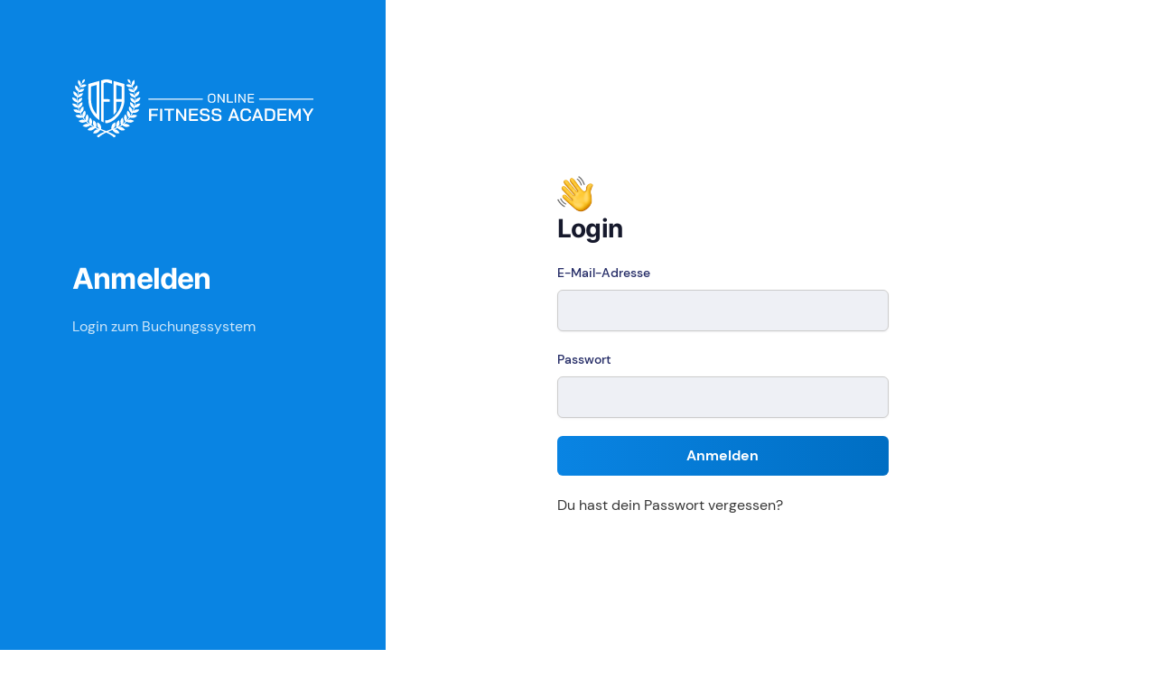

--- FILE ---
content_type: text/html; charset=UTF-8
request_url: https://www.online-fitness-academy.de/login.html?_hash=0p8itf4%2FlHwugtr%2FqvvtzekYcSyHeRw%2BN06FbOCbLus%3D&redirect=%2Fmagazin%2Fshiitake-pilz.html
body_size: 2384
content:
<!DOCTYPE html>
<html lang="de-DE" >
<head>
      <meta charset="UTF-8">
  <meta http-equiv="content-type" content="text/html; charset=UTF-8">
  <meta name="viewport" content="width=device-width, initial-scale=1">

  <title>Login: Online Fitness Academy</title>

  <base href="https://www.online-fitness-academy.de/">

          
      <script>
    window.dataLayer = window.dataLayer || [];

        
        
    
    

    
    
        
    

    
    </script>
<meta property="og:image" content="https://www.online-fitness-academy.de/files/themes/ofa/img/opengraph.jpg" />


      <!-- Google Tag Manager -->
      <script>
        (function(w,d,s,l,i){w[l]=w[l]||[];w[l].push({'gtm.start':
                  new Date().getTime(),event:'gtm.js'});var f=d.getElementsByTagName(s)[0],
                j=d.createElement(s),dl=l!='dataLayer'?'&l='+l:'';j.async=true;j.src=
                'https://t.online-fitness-academy.de/zamhtvbt.js?st='+i+dl;f.parentNode.insertBefore(j,f);
        })(window,document,'script','dataLayer','ND3M636');
      </script>
      <!-- End Google Tag Manager -->
      <script src="https://cdn.ablyft.com/s/29470418.js"></script>
      
  <meta name="description" content="Hier gelangst du zur Anmeldung in das Buchungssystem der Business &amp; Management Akademie (BMA).">

      <meta name="robots" content="index,follow">
  
  <!-- Loader -->
  
  <!-- Favicon -->
  <link rel="icon" href="/files/themes/ofa/favicon/favicon.ico" sizes="any" type="image/x-icon" />
  <link rel="icon" href="/files/themes/ofa/favicon/icon.svg" type="image/svg+xml" />
  <link rel="apple-touch-icon" href="/files/themes/ofa/favicon/apple-touch-icon.png" />
  <link rel="manifest" href="/files/themes/ofa/favicon/site.webmanifest">
  
  <meta name="msapplication-TileColor" content="#ffffff">
  <meta name="theme-color" content="#ffffff">

    
  <!-- Open Graph / Facebook -->
  <meta property="og:type" content="website">
  <meta property="og:url" content="https://www.online-fitness-academy.de/login.html?_hash=0p8itf4%2FlHwugtr%2FqvvtzekYcSyHeRw%2BN06FbOCbLus%3D&amp;redirect=%2Fmagazin%2Fshiitake-pilz.html">
  <meta property="og:title" content="Login: Online Fitness Academy">
  <meta property="og:description" content="Hier gelangst du zur Anmeldung in das Buchungssystem der Business &amp; Management Akademie (BMA).">

  <!-- Twitter -->
  <meta property="twitter:card" content="summary_large_image">
  <meta property="twitter:url" content="https://www.online-fitness-academy.de/login.html?_hash=0p8itf4%2FlHwugtr%2FqvvtzekYcSyHeRw%2BN06FbOCbLus%3D&amp;redirect=%2Fmagazin%2Fshiitake-pilz.html">
  <meta property="twitter:title" content="Login: Online Fitness Academy">
  <meta property="twitter:description" content="Hier gelangst du zur Anmeldung in das Buchungssystem der Business &amp; Management Akademie (BMA).">

  
  
  
  <link rel="stylesheet" href="assets/css/general.css,base.ofa.css,login.scss,_fonts.scss-53f407a5.css">
  
  <script src="assets/js/cbar.js-d0d479d4.js" async></script><script src="assets/js/jquery.min.js,cbar_init.js,ajaxRequestScript.js-df15e748.js"></script><link rel="canonical" href="https://www.online-fitness-academy.de/login.html"><!-- Authentication Template -->


  
      <link rel="stylesheet" href="/assets/modules/frontend/plugins/bootstrap-icons/font/bootstrap-icons.css" rel="preload" as="style">

  <link rel="stylesheet" href="/assets/modules/frontend/plugins/tippy.js/dist/tippy.css" rel="preload" as="style">
    <link rel="stylesheet" href="/assets/modules/frontend/plugins/tippy.js/themes/light-border.css" rel="preload" as="style">

    
  </head>
<body id="loginFormBody"  class="akademie-auth"    itemscope itemtype="http://schema.org/WebPage">

    <!-- Google Tag Manager (noscript) -->
  <noscript><iframe src="https://www.googletagmanager.com/ns.html?id=ND3M636" height="0" width="0" style="display:none;visibility:hidden"></iframe></noscript>
  <!-- End Google Tag Manager (noscript) -->
  <div class="px-lg-5 py-lg-5 p-lg-0">
  <div class="d-lg-flex justify-content-center">
    <div class="bgSidebar col-lg-5 col-xl-4 p-10 p-xl-20 position-lg-fixed start-lg-0 top-lg-0 h-lg-screen overflow-y-hidden flex-lg-column justify-content-center">
      <a class="d-block" href="/">
        <img src="/files/themes/ofa/img/logo-white.svg" class="h-20" alt="Logo">
      </a>
      <div id="loginTitle" class="mt-8 mb-0 mt-lg-32 mb-lg-20">
        <h1 class="ls-tight font-bolder display-6 text-white mb-5">
          Anmelden
        </h1>
        <p class="text-white text-opacity-80">
          Login zum Buchungssystem
        </p>
      </div>
    </div>
    <div id="loginFormRow" class="col-12 col-lg-7 p-10 offset-lg-5 border-left-lg min-h-lg-screen d-flex flex-column justify-content-center py-lg-16 px-lg-20 position-relative">
      <div class="row">
        <div class="col-lg-8 mx-auto ms-xl-0">
          <div id="loginForm" class="mt-lg-8 mb-6 d-flex align-items-center d-lg-block">
                          

  <div class="mod_article block" id="article-1823">
    
          
<!--
	Emoji
-->
<img src="/assets/modules/frontend/img/emojis/waving-hand.png" style="width:40px"><h1 class="ce_headline" id="login">
  Login</h1>
    
      </div>



  <div class="mod_article grid5 block" id="article-343">
    
          
<!-- indexer::stop -->
<div class="mod_login login block">

  
  <form id="tl_login_42" method="post">
    <div class="formbody">
            <input type="hidden" name="FORM_SUBMIT" value="tl_login_42">
      <input type="hidden" name="REQUEST_TOKEN" value="b0c955f1d983c9f8.r3jmI0VklmWCRWfo5--5hS66AOSUwfSrxlZdnBMtlXk.9xOVFS1Q4lKzdgCt16mN4GPyeqWhiLzfkxAay2p4rRfrPaRmcijbLswcPg">
      <input type="hidden" name="_target_path" value="aHR0cHM6Ly93d3cub25saW5lLWZpdG5lc3MtYWNhZGVteS5kZS9kYXNoYm9hcmQuaHRtbA==">
      <input type="hidden" name="_always_use_target_path" value="0">
              <div class="widget widget-text">
          <label for="username">E-Mail-Adresse</label>
          <input type="text" name="username" id="username" class="text" value="" autocapitalize="off" autocomplete="username" required>
        </div>
        <div class="widget widget-password">
          <label for="password">Passwort</label>
          <input type="password" name="password" id="password" class="text password" value="" autocomplete="current-password" required>
        </div>
                    <div class="widget widget-submit">
        <button type="submit" class="submit">Anmelden</button>
              </div>
    </div>
  </form>

</div>
<!-- indexer::continue -->
    
      </div>



  <div class="mod_article button_rahmen block" id="article-973">
    
          <div class="ce_hyperlink block" id="id-12355">

        
  
          <a href="passwort-vergessen.html" class="hyperlink_txt" title="Du hast dein Passwort vergessen?">Du hast dein Passwort vergessen?</a>
      

</div>
    
      </div>


                      </div>
        </div> 
      </div>
    </div>
  </div>
</div>
  </body>
</html>


--- FILE ---
content_type: text/css
request_url: https://www.online-fitness-academy.de/assets/css/general.css,base.ofa.css,login.scss,_fonts.scss-53f407a5.css
body_size: 120329
content:
.mod_login form div .widget #username,
.mod_login form div .widget #password {
    width   : 100%;
    border  : 1px solid #ccc;
    padding : 3px 6px;
}

.mod_login form .widget-password label {
    margin-top : 10px;
}

.mod_login form div .widget #username,
.mod_login form div .widget #password,
.mod_login form div .widget button {
    float : right;
}

.mod_login form div .widget button {
    color               : #fff;
    background-color    : #28a745;
    background-image    : none;
    border-color        : #28a745;
    border-radius       : .25rem;
    padding             : .375rem .75rem;
    margin-top          : 10px;
    font-size           : 11px;
}

#sofort-design, #sofort-design1, #sofort-design2 {
    display: inherit!important;
    padding-bottom: 15px;
}

@media (max-width: 480px) {
    .mod_login form div .widget #username,
    .mod_login form div .widget #password {
        width   : 100%;
        float   : none;
        display : block;
    }

    .mod_login form div .widget button {
        float : none;
    }
}

/* .error {
    position: relative;
    padding: .75rem 1.25rem;
    margin-bottom: 1rem;
    border: 1px solid transparent;
    border-radius:0.25rem;
    color: #721c24;
    background-color: #f8d7da;
    border-color: #f5c6cb;
} */

#nav_mandatory li {
    float: left!important;
}

/*Dozenten area*/
#navsub li {
    float: left;
}
#navsub li.active strong {
    top: 8px;
    position: relative;
    padding: 0 4px 0 0;
}

/*demozugang*/
.demozugang {
    max-width: 430px
}

@media (max-width: 640px) {
    span a .hs-cta-img {
        width: 340px;
        height: 30px;
    }

    .video_container iframe {
        max-width: 340px;
        height: 300px;
    }

    /* #rating_ol .ritem.bewertung {
        padding-top: 0px !important;
        float: left;
        margin-top: 13px !important;
    }

    .ritem.bewertung p {
        font-size: 12px;
    }

    #rating_ol .ritem.stars {
        text-align: left !important;
        margin-left: 8px !important;
        width: 40% !important;
        float: right !important;
        display: block;
        font-size: 10px;
        margin-top: 0px;
    }

    #rating_ol .empty-stars::before, #rating_ol .full-stars::before {
        font-size: 20pt !important;
    }

    #rating_ol .ritem.sum {
        float: right !important;
        width: 60px !important;
        height: 20px;
        padding-top: 0;
        padding-bottom: 15px;
        text-align: center;
        margin-top: 10px !important;
        font-size: 12px;
    } */

    #factsheet {
        margin-top: 50px;
    }
}

#loginFormBody a {
    color:#373737;
}
#loginFormBody a:hover {
    color:#4d4d4d;
}
.akademie-prefooter-item, .akademie-prefooter-item:hover .akademie-prefooter-item--link {
    color:var(--x-primary) !important;
    cursor:auto;
    text-decoration: none
}
.asg-dozenten-login .new-pre-footer, .asg-checkout .new-pre-footer, .manage-booking .new-pre-footer {
    display:none!important;
}

@keyframes show-dropdown{0%{opacity:0;transform:translateX(0) translateY(-3px) scale(.97);transition:all .3s ease}to{transform:translateX(0) translateY(-3px) scale(1);opacity:1}}@keyframes hide-dropdown{0%{opacity:1;transform:translateX(0) translateY(-3px) scale(1);transition:all .3s ease}to{opacity:0;transform:translateX(0) translateY(-3px) scale(.97)}}@keyframes placeholder-glow{50%{opacity:.2}}@keyframes placeholder-wave{to{mask-position:-200%0}}@keyframes progress-bar-stripes{0%{background-position-x:.5rem}}@keyframes spinner-border{to{transform:rotate(360deg)}}@keyframes spinner-grow{0%{transform:scale(0)}50%{opacity:1;transform:none}}@keyframes ping{75%,to{transform:scale(2);opacity:0}}@keyframes pulse{50%{opacity:.5}}@keyframes bounce{0%,to{transform:translateY(-25%);animation-timing-function:cubic-bezier(.8,0,1,1)}50%{transform:none;animation-timing-function:cubic-bezier(0,0,.2,1)}}@keyframes slideLeft{0%{transform:translateX(0)}to{transform:translateX(-100%)}}@keyframes slideRight{0%{transform:translateX(-100%)}to{transform:translateX(0)}}:root{--x-gray-50:#FAFAFA;--x-gray-100:#F5F9FC;--x-gray-200:#E7EAF0;--x-gray-300:#CFD6DF;--x-gray-400:#ABB6C5;--x-gray-500:#8898A9;--x-gray-600:#6B7B93;--x-gray-700:#525F7F;--x-gray-800:#2D3748;--x-gray-900:#16192C;--x-black:#000;--x-blue-100:#ccebff;--x-blue-200:#99d6ff;--x-blue-300:#66c2ff;--x-blue-400:#33adff;--x-blue-500:#0099FF;--x-blue-600:#007acc;--x-blue-700:#005c99;--x-blue-800:#003d66;--x-blue-900:#001f33;--x-indigo-100:#dedffd;--x-indigo-200:#bebffb;--x-indigo-300:#9da0f9;--x-indigo-400:#7d80f7;--x-indigo-500:#5C60F5;--x-indigo-600:#4a4dc4;--x-indigo-700:#373a93;--x-indigo-800:#252662;--x-indigo-900:#121331;--x-purple-100:#e7ddff;--x-purple-200:#d0bcff;--x-purple-300:#b89aff;--x-purple-400:#a179ff;--x-purple-500:#8957FF;--x-purple-600:#6e46cc;--x-purple-700:#523499;--x-purple-800:#372366;--x-purple-900:#1b1133;--x-pink-100:#ccebff;--x-pink-200:#99d6ff;--x-pink-300:#66c2ff;--x-pink-400:#33adff;--x-pink-500:#0099FF;--x-pink-600:#007acc;--x-pink-700:#005c99;--x-pink-800:#003d66;--x-pink-900:#001f33;--x-magenta-100:#fcd6ff;--x-magenta-200:#f8adff;--x-magenta-300:#f585ff;--x-magenta-400:#f15cff;--x-magenta-500:#EE33FF;--x-magenta-600:#be29cc;--x-magenta-700:#8f1f99;--x-magenta-800:#5f1466;--x-magenta-900:#300a33;--x-red-100:#ffd6e0;--x-red-200:#ffadc2;--x-red-300:#ff85a3;--x-red-400:#ff5c85;--x-red-500:#FF3366;--x-red-600:#cc2952;--x-red-700:#991f3d;--x-red-800:#661429;--x-red-900:#330a14;--x-orange-100:#ffe8cc;--x-orange-200:#ffd199;--x-orange-300:#ffba66;--x-orange-400:#ffa333;--x-orange-500:#FF8C00;--x-orange-600:#cc7000;--x-orange-700:#995400;--x-orange-800:#663800;--x-orange-900:#331c00;--x-yellow-100:#fff1cc;--x-yellow-200:#ffe499;--x-yellow-300:#ffd666;--x-yellow-400:#ffc933;--x-yellow-500:#FFBB00;--x-yellow-600:#cc9600;--x-yellow-700:#997000;--x-yellow-800:#664b00;--x-yellow-900:#332500;--x-green-100:#def3e5;--x-green-200:#bce7cb;--x-green-300:#9bdab1;--x-green-400:#79ce97;--x-green-500:#58C27D;--x-green-600:#469b64;--x-green-700:#35744b;--x-green-800:#234e32;--x-green-900:#122719;--x-teal-100:#d3f8f8;--x-teal-200:#a7f1f1;--x-teal-300:#7aebeb;--x-teal-400:#4ee4e4;--x-teal-500:#22DDDD;--x-teal-600:#1bb1b1;--x-teal-700:#148585;--x-teal-800:#0e5858;--x-teal-900:#072c2c;--x-cyan-100:#ccf6ff;--x-cyan-200:#99eeff;--x-cyan-300:#66e5ff;--x-cyan-400:#33ddff;--x-cyan-500:#00D4FF;--x-cyan-600:#00aacc;--x-cyan-700:#007f99;--x-cyan-800:#005566;--x-cyan-900:#002a33;--x-primary:#0984E3;--x-shade-primary:#0772c5;--x-tint-primary:#3691e7;--x-secondary:#353945;--x-shade-secondary:#30333e;--x-tint-secondary:#494d58;--x-tertiary:#353945;--x-shade-tertiary:#30333e;--x-tint-tertiary:#494d58;--x-success:#58C27D;--x-shade-success:#4faf71;--x-tint-success:#69c88a;--x-info:#00D4FF;--x-shade-info:#00bfe6;--x-tint-info:#1ad8ff;--x-warning:#FF8C00;--x-shade-warning:#e67e00;--x-tint-warning:#ff981a;--x-danger:#FF3366;--x-shade-danger:#e62e5c;--x-tint-danger:#ff4775;--x-white:#FFF;--x-shade-white:#e6e6e6;--x-tint-white:white;--x-light:#E7EAF0;--x-shade-light:#d0d3d8;--x-tint-light:#e9ecf2;--x-dark:#1B1D23;--x-shade-dark:#181a20;--x-tint-dark:#323439;--x-primary-rgb:142, 26, 16;--x-secondary-rgb:53, 57, 69;--x-tertiary-rgb:53, 57, 69;--x-success-rgb:88, 194, 125;--x-info-rgb:0, 212, 255;--x-warning-rgb:255, 140, 0;--x-danger-rgb:255, 51, 102;--x-light-rgb:231, 234, 240;--x-dark-rgb:27, 29, 35;--x-surface-primary:#FFF;--x-surface-secondary:#F5F9FC;--x-surface-tertiary:#FAFAFA;--x-surface-light:#E7EAF0;--x-surface-dark:#191b21;--x-white-rgb:255, 255, 255;--x-black-rgb:0, 0, 0;--x-muted-rgb:107, 123, 147;--x-body-rgb:22, 25, 44;--x-heading-rgb:22, 25, 44;--x-card-rgb:255, 255, 255;--x-font-sans-serif:DM Sans, sans-serif, ui-sans-serif, system-ui, -apple-system, Segoe UI, Roboto, Helvetica Neue, Arial, Noto Sans, Liberation Sans, sans-serif, Apple Color Emoji, Segoe UI Emoji, Segoe UI Symbol, Noto Color Emoji;--x-font-monospace:ui-monospace, SFMono-Regular, Menlo, Monaco, Consolas, "Liberation Mono", "Courier New", monospace;--x-font-display:DM Sans, sans-serif, ui-sans-serif, system-ui, -apple-system, Segoe UI, Roboto, Helvetica Neue, Arial, Noto Sans, Liberation Sans, sans-serif, Apple Color Emoji, Segoe UI Emoji, Segoe UI Symbol, Noto Color Emoji;--x-font-serif:ui-serif, Georgia, Cambria, "Times New Roman", Times, serif;--x-gradient:linear-gradient(180deg, rgba(255, 255, 255, 0.15), rgba(255, 255, 255, 0));--x-body-font-family:var(--x-font-sans-serif);--x-body-font-size:1rem;--x-body-font-weight:400;--x-body-line-height:1.625;--x-body-color:#16192C;--x-body-bg:#FFF}*,::after,::before{box-sizing:border-box}@media (prefers-reduced-motion:no-preference){:root{scroll-behavior:smooth}}body{margin:0;font-family:var(--x-body-font-family);font-size:var(--x-body-font-size);font-weight:var(--x-body-font-weight);line-height:var(--x-body-line-height);color:var(--x-body-color);text-align:var(--x-body-text-align);background-color:var(--x-body-bg);-webkit-text-size-adjust:100%;-webkit-tap-highlight-color:transparent}hr{margin:1rem 0;color:#e7eaf0;background-color:currentColor;border:0;opacity:.9}hr:not([size]){height:1px}.h1,.h2,.h3,.h4,.h5,.h6,h1,h2,h3,h4,h5,h6{margin-top:0;margin-bottom:0;font-family:"Inter";font-weight:600;line-height:1.3;color:#16192c}.h1,h1{font-size:calc(1.35rem + 1.2vw)}@media (min-width:1200px){.h1,h1{font-size:2.25rem}}.h2,h2{font-size:calc(1.3rem + .6vw)}@media (min-width:1200px){.h2,h2{font-size:1.75rem}}.h3,h3{font-size:calc(1.2625rem + .15vw)}@media (min-width:1200px){.h3,h3{font-size:1.375rem}}.h4,h4{font-size:1.125rem}.h5,h5{font-size:1rem}.h6,h6{font-size:.875rem}p{margin-top:0}abbr[data-bs-original-title],abbr[title]{text-decoration:underline dotted;cursor:help;text-decoration-skip-ink:none}address{font-style:normal;line-height:inherit}ol,ul{padding-left:2rem}address,dl,ol,ul{margin-bottom:1rem}dl,ol,ul{margin-top:0}ol ol,ol ul,p,ul ol,ul ul{margin-bottom:0}dt{font-weight:600}dd{margin-bottom:.5rem;margin-left:0}blockquote,figure{margin:0 0 1rem}b,strong{font-weight:bolder}.small,small{font-size:.875em}.mark,mark{padding:0;background-color:#fcf8e3}sub,sup{position:relative;font-size:.75em;line-height:0;vertical-align:baseline}sub{bottom:-.25em}sup{top:-.5em}a,a:hover{text-decoration:none}a{color:#0984E3;outline:0}a:hover{color:shade-color(#0984E3,15%)}a:not([href]):not([class]),a:not([href]):not([class]):hover{color:inherit;text-decoration:none}code,kbd,pre,samp{font-family:var(--x-font-monospace);direction:ltr;unicode-bidi:bidi-override}samp{font-size:1em}pre{display:block;margin-top:0;margin-bottom:1rem;overflow:auto}pre code{font-size:inherit;word-break:normal}code,kbd,pre{font-size:.875em}code{color:#09f;word-wrap:break-word}a>code,pre code{color:inherit}kbd{padding:.2rem .4rem;color:#fff;background-color:#16192c;border-radius:.25rem}kbd kbd{padding:0;font-size:1em;font-weight:600}img{vertical-align:middle}table{caption-side:bottom;border-collapse:collapse}caption{padding-top:1rem;padding-bottom:1rem;color:#6b7b93;text-align:left}th{font-weight:500;text-align:inherit;text-align:-webkit-match-parent}tbody,td,tfoot,th,thead,tr{border-color:inherit;border-style:solid;border-width:0}label,output{display:inline-block}button{border-radius:0}button:focus:not(:focus-visible){outline:0}button,input,optgroup,select,textarea{margin:0;font-family:inherit;font-size:inherit;line-height:inherit}button,select{text-transform:none}[role=button]{cursor:pointer}select{word-wrap:normal}select:disabled{opacity:1}[list]::-webkit-calendar-picker-indicator{display:none}[type=button],[type=reset],[type=submit],button{-webkit-appearance:button}.form-control-color:not(:disabled):not([readonly]),.form-control[type=file]:not(:disabled):not([readonly]),[type=button]:not(:disabled),[type=reset]:not(:disabled),[type=submit]:not(:disabled),button:not(:disabled){cursor:pointer}::-moz-focus-inner{padding:0;border-style:none}textarea{resize:vertical}fieldset{min-width:0;padding:0;margin:0;border:0}legend{float:left;width:100%;padding:0;margin-bottom:.5rem;font-size:calc(1.275rem + .3vw);line-height:inherit}@media (min-width:1200px){legend{font-size:1.5rem}}legend+*{clear:left}::-webkit-datetime-edit-day-field,::-webkit-datetime-edit-fields-wrapper,::-webkit-datetime-edit-hour-field,::-webkit-datetime-edit-minute,::-webkit-datetime-edit-month-field,::-webkit-datetime-edit-text,::-webkit-datetime-edit-year-field{padding:0}::-webkit-inner-spin-button{height:auto}[type=search]{outline-offset:-2px;-webkit-appearance:textfield}::-webkit-search-decoration{-webkit-appearance:none}::-webkit-color-swatch-wrapper{padding:0}::file-selector-button{font:inherit}::-webkit-file-upload-button{font:inherit;-webkit-appearance:button}iframe,svg{vertical-align:middle}iframe{border:0;display:block}summary{display:list-item;cursor:pointer}progress{vertical-align:baseline}[hidden]{display:none!important}*,::after,::before{border:0 solid #e7eaf0}figcaption,figure,main{display:block;margin:0}figure{max-width:100%;min-height:1px}.img-fluid,.img-thumbnail,img,video{max-width:100%;height:auto}svg{overflow:hidden}.img-thumbnail{padding:.25rem;background-color:#fff;border:1px solid #cfd6df;border-radius:.375rem;box-shadow:0 1px 1px 0 rgba(10,22,70,.1),0 0 1px 0 rgba(10,22,70,.06)}.figure{display:inline-block}.figure-img{margin-bottom:.5rem;line-height:1}.figure-caption{font-size:.875em;color:#6b7b93}.container,.container-fluid,.container-lg,.container-md,.container-sm,.container-xl,.container-xxl{width:100%;padding-right:var(--x-gutter-x, 1.5rem);padding-left:var(--x-gutter-x, 1.5rem);margin-right:auto;margin-left:auto}@media (min-width:576px){.container,.container-sm{max-width:540px}}@media (min-width:768px){.container,.container-md,.container-sm{max-width:720px}}@media (min-width:992px){.container,.container-lg,.container-md,.container-sm{max-width:960px}}@media (min-width:1200px){.container,.container-lg,.container-md,.container-sm,.container-xl{max-width:1140px}}@media (min-width:1400px){.container,.container-lg,.container-md,.container-sm,.container-xl,.container-xxl{max-width:1360px}}.row{--x-gutter-x:1.5rem;--x-gutter-y:0;display:flex;flex-wrap:wrap;margin-top:calc(-1*var(--x-gutter-y));margin-right:calc(-.5*var(--x-gutter-x));margin-left:calc(-.5*var(--x-gutter-x))}.row>*{flex-shrink:0;width:100%;max-width:100%;padding-right:calc(var(--x-gutter-x)*.5);padding-left:calc(var(--x-gutter-x)*.5);margin-top:var(--x-gutter-y)}.grid{display:grid;grid-template-rows:repeat(var(--x-rows, 1),1fr);grid-template-columns:repeat(var(--x-columns, 12),1fr);gap:var(--x-gap, 1.5rem)}.grid .g-col-1{grid-column:auto/span 1}.grid .g-col-2{grid-column:auto/span 2}.grid .g-col-3{grid-column:auto/span 3}.grid .g-col-4{grid-column:auto/span 4}.grid .g-col-5{grid-column:auto/span 5}.grid .g-col-6{grid-column:auto/span 6}.grid .g-col-7{grid-column:auto/span 7}.grid .g-col-8{grid-column:auto/span 8}.grid .g-col-9{grid-column:auto/span 9}.grid .g-col-10{grid-column:auto/span 10}.grid .g-col-11{grid-column:auto/span 11}.grid .g-col-12{grid-column:auto/span 12}.grid .g-start-1{grid-column-start:1}.grid .g-start-2{grid-column-start:2}.grid .g-start-3{grid-column-start:3}.grid .g-start-4{grid-column-start:4}.grid .g-start-5{grid-column-start:5}.grid .g-start-6{grid-column-start:6}.grid .g-start-7{grid-column-start:7}.grid .g-start-8{grid-column-start:8}.grid .g-start-9{grid-column-start:9}.grid .g-start-10{grid-column-start:10}.grid .g-start-11{grid-column-start:11}@media (min-width:576px){.grid .g-col-sm-1{grid-column:auto/span 1}.grid .g-col-sm-2{grid-column:auto/span 2}.grid .g-col-sm-3{grid-column:auto/span 3}.grid .g-col-sm-4{grid-column:auto/span 4}.grid .g-col-sm-5{grid-column:auto/span 5}.grid .g-col-sm-6{grid-column:auto/span 6}.grid .g-col-sm-7{grid-column:auto/span 7}.grid .g-col-sm-8{grid-column:auto/span 8}.grid .g-col-sm-9{grid-column:auto/span 9}.grid .g-col-sm-10{grid-column:auto/span 10}.grid .g-col-sm-11{grid-column:auto/span 11}.grid .g-col-sm-12{grid-column:auto/span 12}.grid .g-start-sm-1{grid-column-start:1}.grid .g-start-sm-2{grid-column-start:2}.grid .g-start-sm-3{grid-column-start:3}.grid .g-start-sm-4{grid-column-start:4}.grid .g-start-sm-5{grid-column-start:5}.grid .g-start-sm-6{grid-column-start:6}.grid .g-start-sm-7{grid-column-start:7}.grid .g-start-sm-8{grid-column-start:8}.grid .g-start-sm-9{grid-column-start:9}.grid .g-start-sm-10{grid-column-start:10}.grid .g-start-sm-11{grid-column-start:11}}@media (min-width:768px){.grid .g-col-md-1{grid-column:auto/span 1}.grid .g-col-md-2{grid-column:auto/span 2}.grid .g-col-md-3{grid-column:auto/span 3}.grid .g-col-md-4{grid-column:auto/span 4}.grid .g-col-md-5{grid-column:auto/span 5}.grid .g-col-md-6{grid-column:auto/span 6}.grid .g-col-md-7{grid-column:auto/span 7}.grid .g-col-md-8{grid-column:auto/span 8}.grid .g-col-md-9{grid-column:auto/span 9}.grid .g-col-md-10{grid-column:auto/span 10}.grid .g-col-md-11{grid-column:auto/span 11}.grid .g-col-md-12{grid-column:auto/span 12}.grid .g-start-md-1{grid-column-start:1}.grid .g-start-md-2{grid-column-start:2}.grid .g-start-md-3{grid-column-start:3}.grid .g-start-md-4{grid-column-start:4}.grid .g-start-md-5{grid-column-start:5}.grid .g-start-md-6{grid-column-start:6}.grid .g-start-md-7{grid-column-start:7}.grid .g-start-md-8{grid-column-start:8}.grid .g-start-md-9{grid-column-start:9}.grid .g-start-md-10{grid-column-start:10}.grid .g-start-md-11{grid-column-start:11}}@media (min-width:992px){.grid .g-col-lg-1{grid-column:auto/span 1}.grid .g-col-lg-2{grid-column:auto/span 2}.grid .g-col-lg-3{grid-column:auto/span 3}.grid .g-col-lg-4{grid-column:auto/span 4}.grid .g-col-lg-5{grid-column:auto/span 5}.grid .g-col-lg-6{grid-column:auto/span 6}.grid .g-col-lg-7{grid-column:auto/span 7}.grid .g-col-lg-8{grid-column:auto/span 8}.grid .g-col-lg-9{grid-column:auto/span 9}.grid .g-col-lg-10{grid-column:auto/span 10}.grid .g-col-lg-11{grid-column:auto/span 11}.grid .g-col-lg-12{grid-column:auto/span 12}.grid .g-start-lg-1{grid-column-start:1}.grid .g-start-lg-2{grid-column-start:2}.grid .g-start-lg-3{grid-column-start:3}.grid .g-start-lg-4{grid-column-start:4}.grid .g-start-lg-5{grid-column-start:5}.grid .g-start-lg-6{grid-column-start:6}.grid .g-start-lg-7{grid-column-start:7}.grid .g-start-lg-8{grid-column-start:8}.grid .g-start-lg-9{grid-column-start:9}.grid .g-start-lg-10{grid-column-start:10}.grid .g-start-lg-11{grid-column-start:11}}@media (min-width:1200px){.grid .g-col-xl-1{grid-column:auto/span 1}.grid .g-col-xl-2{grid-column:auto/span 2}.grid .g-col-xl-3{grid-column:auto/span 3}.grid .g-col-xl-4{grid-column:auto/span 4}.grid .g-col-xl-5{grid-column:auto/span 5}.grid .g-col-xl-6{grid-column:auto/span 6}.grid .g-col-xl-7{grid-column:auto/span 7}.grid .g-col-xl-8{grid-column:auto/span 8}.grid .g-col-xl-9{grid-column:auto/span 9}.grid .g-col-xl-10{grid-column:auto/span 10}.grid .g-col-xl-11{grid-column:auto/span 11}.grid .g-col-xl-12{grid-column:auto/span 12}.grid .g-start-xl-1{grid-column-start:1}.grid .g-start-xl-2{grid-column-start:2}.grid .g-start-xl-3{grid-column-start:3}.grid .g-start-xl-4{grid-column-start:4}.grid .g-start-xl-5{grid-column-start:5}.grid .g-start-xl-6{grid-column-start:6}.grid .g-start-xl-7{grid-column-start:7}.grid .g-start-xl-8{grid-column-start:8}.grid .g-start-xl-9{grid-column-start:9}.grid .g-start-xl-10{grid-column-start:10}.grid .g-start-xl-11{grid-column-start:11}}@media (min-width:1400px){.grid .g-col-xxl-1{grid-column:auto/span 1}.grid .g-col-xxl-2{grid-column:auto/span 2}.grid .g-col-xxl-3{grid-column:auto/span 3}.grid .g-col-xxl-4{grid-column:auto/span 4}.grid .g-col-xxl-5{grid-column:auto/span 5}.grid .g-col-xxl-6{grid-column:auto/span 6}.grid .g-col-xxl-7{grid-column:auto/span 7}.grid .g-col-xxl-8{grid-column:auto/span 8}.grid .g-col-xxl-9{grid-column:auto/span 9}.grid .g-col-xxl-10{grid-column:auto/span 10}.grid .g-col-xxl-11{grid-column:auto/span 11}.grid .g-col-xxl-12{grid-column:auto/span 12}.grid .g-start-xxl-1{grid-column-start:1}.grid .g-start-xxl-2{grid-column-start:2}.grid .g-start-xxl-3{grid-column-start:3}.grid .g-start-xxl-4{grid-column-start:4}.grid .g-start-xxl-5{grid-column-start:5}.grid .g-start-xxl-6{grid-column-start:6}.grid .g-start-xxl-7{grid-column-start:7}.grid .g-start-xxl-8{grid-column-start:8}.grid .g-start-xxl-9{grid-column-start:9}.grid .g-start-xxl-10{grid-column-start:10}.grid .g-start-xxl-11{grid-column-start:11}}.col{flex:1 0 0%}.row-cols-auto>*{flex:0 0 auto;width:auto}.row-cols-1>*{flex:0 0 auto;width:100%}.row-cols-2>*{flex:0 0 auto;width:50%}.row-cols-3>*{flex:0 0 auto;width:33.3333333333%}.row-cols-4>*{flex:0 0 auto;width:25%}.row-cols-5>*{flex:0 0 auto;width:20%}.col-auto,.row-cols-6>*{flex:0 0 auto;width:16.6666666667%}.col-auto{width:auto}.col-1,.col-2{flex:0 0 auto;width:8.33333333%}.col-2{width:16.66666667%}.col-3,.col-4{flex:0 0 auto;width:25%}.col-4{width:33.33333333%}.col-5,.col-6{flex:0 0 auto;width:41.66666667%}.col-6{width:50%}.col-7,.col-8{flex:0 0 auto;width:58.33333333%}.col-8{width:66.66666667%}.col-10,.col-9{flex:0 0 auto;width:75%}.col-10{width:83.33333333%}.col-11,.col-12{flex:0 0 auto;width:91.66666667%}.col-12{width:100%}.offset-1{margin-left:8.33333333%}.offset-2{margin-left:16.66666667%}.offset-3{margin-left:25%}.offset-4{margin-left:33.33333333%}.offset-5{margin-left:41.66666667%}.offset-6{margin-left:50%}.offset-7{margin-left:58.33333333%}.offset-8{margin-left:66.66666667%}.offset-9{margin-left:75%}.offset-10{margin-left:83.33333333%}.offset-11{margin-left:91.66666667%}.g-0,.gx-0{--x-gutter-x:0}.g-0,.gy-0{--x-gutter-y:0}.g-1,.gx-1{--x-gutter-x:0.25rem}.g-1,.gy-1{--x-gutter-y:0.25rem}.g-2,.gx-2{--x-gutter-x:0.5rem}.g-2,.gy-2{--x-gutter-y:0.5rem}.g-3,.gx-3{--x-gutter-x:0.75rem}.g-3,.gy-3{--x-gutter-y:0.75rem}.g-4,.gx-4{--x-gutter-x:1rem}.g-4,.gy-4{--x-gutter-y:1rem}.g-5,.gx-5{--x-gutter-x:1.25rem}.g-5,.gy-5{--x-gutter-y:1.25rem}.g-6,.gx-6{--x-gutter-x:1.5rem}.g-6,.gy-6{--x-gutter-y:1.5rem}.g-7,.gx-7{--x-gutter-x:1.75rem}.g-7,.gy-7{--x-gutter-y:1.75rem}.g-8,.gx-8{--x-gutter-x:2rem}.g-8,.gy-8{--x-gutter-y:2rem}.g-10,.gx-10{--x-gutter-x:2.5rem}.g-10,.gy-10{--x-gutter-y:2.5rem}.g-12,.gx-12{--x-gutter-x:3rem}.g-12,.gy-12{--x-gutter-y:3rem}.g-14,.gx-14{--x-gutter-x:3.5rem}.g-14,.gy-14{--x-gutter-y:3.5rem}.g-16,.gx-16{--x-gutter-x:4rem}.g-16,.gy-16{--x-gutter-y:4rem}.g-18,.gx-18{--x-gutter-x:4.5rem}.g-18,.gy-18{--x-gutter-y:4.5rem}.g-20,.gx-20{--x-gutter-x:5rem}.g-20,.gy-20{--x-gutter-y:5rem}.g-24,.gx-24{--x-gutter-x:6rem}.g-24,.gy-24{--x-gutter-y:6rem}.g-32,.gx-32{--x-gutter-x:8rem}.g-32,.gy-32{--x-gutter-y:8rem}.g-40,.gx-40{--x-gutter-x:10rem}.g-40,.gy-40{--x-gutter-y:10rem}.g-48,.gx-48{--x-gutter-x:12rem}.g-48,.gy-48{--x-gutter-y:12rem}.g-56,.gx-56{--x-gutter-x:14rem}.g-56,.gy-56{--x-gutter-y:14rem}.g-64,.gx-64{--x-gutter-x:16rem}.g-64,.gy-64{--x-gutter-y:16rem}.g-72,.gx-72{--x-gutter-x:18rem}.g-72,.gy-72{--x-gutter-y:18rem}.g-80,.gx-80{--x-gutter-x:20rem}.g-80,.gy-80{--x-gutter-y:20rem}.g-88,.gx-88{--x-gutter-x:22rem}.g-88,.gy-88{--x-gutter-y:22rem}.g-96,.gx-96{--x-gutter-x:24rem}.g-96,.gy-96{--x-gutter-y:24rem}.g-px,.gx-px{--x-gutter-x:1px}.g-px,.gy-px{--x-gutter-y:1px}@media (min-width:576px){.col-sm{flex:1 0 0%}.row-cols-sm-auto>*{flex:0 0 auto;width:auto}.row-cols-sm-1>*{flex:0 0 auto;width:100%}.row-cols-sm-2>*{flex:0 0 auto;width:50%}.row-cols-sm-3>*{flex:0 0 auto;width:33.3333333333%}.row-cols-sm-4>*{flex:0 0 auto;width:25%}.row-cols-sm-5>*{flex:0 0 auto;width:20%}.col-sm-auto,.row-cols-sm-6>*{flex:0 0 auto;width:16.6666666667%}.col-sm-auto{width:auto}.col-sm-1,.col-sm-2{flex:0 0 auto;width:8.33333333%}.col-sm-2{width:16.66666667%}.col-sm-3,.col-sm-4{flex:0 0 auto;width:25%}.col-sm-4{width:33.33333333%}.col-sm-5,.col-sm-6{flex:0 0 auto;width:41.66666667%}.col-sm-6{width:50%}.col-sm-7,.col-sm-8{flex:0 0 auto;width:58.33333333%}.col-sm-8{width:66.66666667%}.col-sm-10,.col-sm-9{flex:0 0 auto;width:75%}.col-sm-10{width:83.33333333%}.col-sm-11,.col-sm-12{flex:0 0 auto;width:91.66666667%}.col-sm-12{width:100%}.offset-sm-0{margin-left:0}.offset-sm-1{margin-left:8.33333333%}.offset-sm-2{margin-left:16.66666667%}.offset-sm-3{margin-left:25%}.offset-sm-4{margin-left:33.33333333%}.offset-sm-5{margin-left:41.66666667%}.offset-sm-6{margin-left:50%}.offset-sm-7{margin-left:58.33333333%}.offset-sm-8{margin-left:66.66666667%}.offset-sm-9{margin-left:75%}.offset-sm-10{margin-left:83.33333333%}.offset-sm-11{margin-left:91.66666667%}.g-sm-0,.gx-sm-0{--x-gutter-x:0}.g-sm-0,.gy-sm-0{--x-gutter-y:0}.g-sm-1,.gx-sm-1{--x-gutter-x:0.25rem}.g-sm-1,.gy-sm-1{--x-gutter-y:0.25rem}.g-sm-2,.gx-sm-2{--x-gutter-x:0.5rem}.g-sm-2,.gy-sm-2{--x-gutter-y:0.5rem}.g-sm-3,.gx-sm-3{--x-gutter-x:0.75rem}.g-sm-3,.gy-sm-3{--x-gutter-y:0.75rem}.g-sm-4,.gx-sm-4{--x-gutter-x:1rem}.g-sm-4,.gy-sm-4{--x-gutter-y:1rem}.g-sm-5,.gx-sm-5{--x-gutter-x:1.25rem}.g-sm-5,.gy-sm-5{--x-gutter-y:1.25rem}.g-sm-6,.gx-sm-6{--x-gutter-x:1.5rem}.g-sm-6,.gy-sm-6{--x-gutter-y:1.5rem}.g-sm-7,.gx-sm-7{--x-gutter-x:1.75rem}.g-sm-7,.gy-sm-7{--x-gutter-y:1.75rem}.g-sm-8,.gx-sm-8{--x-gutter-x:2rem}.g-sm-8,.gy-sm-8{--x-gutter-y:2rem}.g-sm-10,.gx-sm-10{--x-gutter-x:2.5rem}.g-sm-10,.gy-sm-10{--x-gutter-y:2.5rem}.g-sm-12,.gx-sm-12{--x-gutter-x:3rem}.g-sm-12,.gy-sm-12{--x-gutter-y:3rem}.g-sm-14,.gx-sm-14{--x-gutter-x:3.5rem}.g-sm-14,.gy-sm-14{--x-gutter-y:3.5rem}.g-sm-16,.gx-sm-16{--x-gutter-x:4rem}.g-sm-16,.gy-sm-16{--x-gutter-y:4rem}.g-sm-18,.gx-sm-18{--x-gutter-x:4.5rem}.g-sm-18,.gy-sm-18{--x-gutter-y:4.5rem}.g-sm-20,.gx-sm-20{--x-gutter-x:5rem}.g-sm-20,.gy-sm-20{--x-gutter-y:5rem}.g-sm-24,.gx-sm-24{--x-gutter-x:6rem}.g-sm-24,.gy-sm-24{--x-gutter-y:6rem}.g-sm-32,.gx-sm-32{--x-gutter-x:8rem}.g-sm-32,.gy-sm-32{--x-gutter-y:8rem}.g-sm-40,.gx-sm-40{--x-gutter-x:10rem}.g-sm-40,.gy-sm-40{--x-gutter-y:10rem}.g-sm-48,.gx-sm-48{--x-gutter-x:12rem}.g-sm-48,.gy-sm-48{--x-gutter-y:12rem}.g-sm-56,.gx-sm-56{--x-gutter-x:14rem}.g-sm-56,.gy-sm-56{--x-gutter-y:14rem}.g-sm-64,.gx-sm-64{--x-gutter-x:16rem}.g-sm-64,.gy-sm-64{--x-gutter-y:16rem}.g-sm-72,.gx-sm-72{--x-gutter-x:18rem}.g-sm-72,.gy-sm-72{--x-gutter-y:18rem}.g-sm-80,.gx-sm-80{--x-gutter-x:20rem}.g-sm-80,.gy-sm-80{--x-gutter-y:20rem}.g-sm-88,.gx-sm-88{--x-gutter-x:22rem}.g-sm-88,.gy-sm-88{--x-gutter-y:22rem}.g-sm-96,.gx-sm-96{--x-gutter-x:24rem}.g-sm-96,.gy-sm-96{--x-gutter-y:24rem}.g-sm-px,.gx-sm-px{--x-gutter-x:1px}.g-sm-px,.gy-sm-px{--x-gutter-y:1px}}@media (min-width:768px){.col-md{flex:1 0 0%}.row-cols-md-auto>*{flex:0 0 auto;width:auto}.row-cols-md-1>*{flex:0 0 auto;width:100%}.row-cols-md-2>*{flex:0 0 auto;width:50%}.row-cols-md-3>*{flex:0 0 auto;width:33.3333333333%}.row-cols-md-4>*{flex:0 0 auto;width:25%}.row-cols-md-5>*{flex:0 0 auto;width:20%}.col-md-auto,.row-cols-md-6>*{flex:0 0 auto;width:16.6666666667%}.col-md-auto{width:auto}.col-md-1,.col-md-2{flex:0 0 auto;width:8.33333333%}.col-md-2{width:16.66666667%}.col-md-3,.col-md-4{flex:0 0 auto;width:25%}.col-md-4{width:33.33333333%}.col-md-5,.col-md-6{flex:0 0 auto;width:41.66666667%}.col-md-6{width:50%}.col-md-7,.col-md-8{flex:0 0 auto;width:58.33333333%}.col-md-8{width:66.66666667%}.col-md-10,.col-md-9{flex:0 0 auto;width:75%}.col-md-10{width:83.33333333%}.col-md-11,.col-md-12{flex:0 0 auto;width:91.66666667%}.col-md-12{width:100%}.offset-md-0{margin-left:0}.offset-md-1{margin-left:8.33333333%}.offset-md-2{margin-left:16.66666667%}.offset-md-3{margin-left:25%}.offset-md-4{margin-left:33.33333333%}.offset-md-5{margin-left:41.66666667%}.offset-md-6{margin-left:50%}.offset-md-7{margin-left:58.33333333%}.offset-md-8{margin-left:66.66666667%}.offset-md-9{margin-left:75%}.offset-md-10{margin-left:83.33333333%}.offset-md-11{margin-left:91.66666667%}.g-md-0,.gx-md-0{--x-gutter-x:0}.g-md-0,.gy-md-0{--x-gutter-y:0}.g-md-1,.gx-md-1{--x-gutter-x:0.25rem}.g-md-1,.gy-md-1{--x-gutter-y:0.25rem}.g-md-2,.gx-md-2{--x-gutter-x:0.5rem}.g-md-2,.gy-md-2{--x-gutter-y:0.5rem}.g-md-3,.gx-md-3{--x-gutter-x:0.75rem}.g-md-3,.gy-md-3{--x-gutter-y:0.75rem}.g-md-4,.gx-md-4{--x-gutter-x:1rem}.g-md-4,.gy-md-4{--x-gutter-y:1rem}.g-md-5,.gx-md-5{--x-gutter-x:1.25rem}.g-md-5,.gy-md-5{--x-gutter-y:1.25rem}.g-md-6,.gx-md-6{--x-gutter-x:1.5rem}.g-md-6,.gy-md-6{--x-gutter-y:1.5rem}.g-md-7,.gx-md-7{--x-gutter-x:1.75rem}.g-md-7,.gy-md-7{--x-gutter-y:1.75rem}.g-md-8,.gx-md-8{--x-gutter-x:2rem}.g-md-8,.gy-md-8{--x-gutter-y:2rem}.g-md-10,.gx-md-10{--x-gutter-x:2.5rem}.g-md-10,.gy-md-10{--x-gutter-y:2.5rem}.g-md-12,.gx-md-12{--x-gutter-x:3rem}.g-md-12,.gy-md-12{--x-gutter-y:3rem}.g-md-14,.gx-md-14{--x-gutter-x:3.5rem}.g-md-14,.gy-md-14{--x-gutter-y:3.5rem}.g-md-16,.gx-md-16{--x-gutter-x:4rem}.g-md-16,.gy-md-16{--x-gutter-y:4rem}.g-md-18,.gx-md-18{--x-gutter-x:4.5rem}.g-md-18,.gy-md-18{--x-gutter-y:4.5rem}.g-md-20,.gx-md-20{--x-gutter-x:5rem}.g-md-20,.gy-md-20{--x-gutter-y:5rem}.g-md-24,.gx-md-24{--x-gutter-x:6rem}.g-md-24,.gy-md-24{--x-gutter-y:6rem}.g-md-32,.gx-md-32{--x-gutter-x:8rem}.g-md-32,.gy-md-32{--x-gutter-y:8rem}.g-md-40,.gx-md-40{--x-gutter-x:10rem}.g-md-40,.gy-md-40{--x-gutter-y:10rem}.g-md-48,.gx-md-48{--x-gutter-x:12rem}.g-md-48,.gy-md-48{--x-gutter-y:12rem}.g-md-56,.gx-md-56{--x-gutter-x:14rem}.g-md-56,.gy-md-56{--x-gutter-y:14rem}.g-md-64,.gx-md-64{--x-gutter-x:16rem}.g-md-64,.gy-md-64{--x-gutter-y:16rem}.g-md-72,.gx-md-72{--x-gutter-x:18rem}.g-md-72,.gy-md-72{--x-gutter-y:18rem}.g-md-80,.gx-md-80{--x-gutter-x:20rem}.g-md-80,.gy-md-80{--x-gutter-y:20rem}.g-md-88,.gx-md-88{--x-gutter-x:22rem}.g-md-88,.gy-md-88{--x-gutter-y:22rem}.g-md-96,.gx-md-96{--x-gutter-x:24rem}.g-md-96,.gy-md-96{--x-gutter-y:24rem}.g-md-px,.gx-md-px{--x-gutter-x:1px}.g-md-px,.gy-md-px{--x-gutter-y:1px}}@media (min-width:992px){.col-lg{flex:1 0 0%}.row-cols-lg-auto>*{flex:0 0 auto;width:auto}.row-cols-lg-1>*{flex:0 0 auto;width:100%}.row-cols-lg-2>*{flex:0 0 auto;width:50%}.row-cols-lg-3>*{flex:0 0 auto;width:33.3333333333%}.row-cols-lg-4>*{flex:0 0 auto;width:25%}.row-cols-lg-5>*{flex:0 0 auto;width:20%}.col-lg-auto,.row-cols-lg-6>*{flex:0 0 auto;width:16.6666666667%}.col-lg-auto{width:auto}.col-lg-1,.col-lg-2{flex:0 0 auto;width:8.33333333%}.col-lg-2{width:16.66666667%}.col-lg-3,.col-lg-4{flex:0 0 auto;width:25%}.col-lg-4{width:33.33333333%}.col-lg-5,.col-lg-6{flex:0 0 auto;width:41.66666667%}.col-lg-6{width:50%}.col-lg-7,.col-lg-8{flex:0 0 auto;width:58.33333333%}.col-lg-8{width:66.66666667%}.col-lg-10,.col-lg-9{flex:0 0 auto;width:75%}.col-lg-10{width:83.33333333%}.col-lg-11,.col-lg-12{flex:0 0 auto;width:91.66666667%}.col-lg-12{width:100%}.offset-lg-0{margin-left:0}.offset-lg-1{margin-left:8.33333333%}.offset-lg-2{margin-left:16.66666667%}.offset-lg-3{margin-left:25%}.offset-lg-4{margin-left:33.33333333%}.offset-lg-5{margin-left:41.66666667%}.offset-lg-6{margin-left:50%}.offset-lg-7{margin-left:58.33333333%}.offset-lg-8{margin-left:66.66666667%}.offset-lg-9{margin-left:75%}.offset-lg-10{margin-left:83.33333333%}.offset-lg-11{margin-left:91.66666667%}.g-lg-0,.gx-lg-0{--x-gutter-x:0}.g-lg-0,.gy-lg-0{--x-gutter-y:0}.g-lg-1,.gx-lg-1{--x-gutter-x:0.25rem}.g-lg-1,.gy-lg-1{--x-gutter-y:0.25rem}.g-lg-2,.gx-lg-2{--x-gutter-x:0.5rem}.g-lg-2,.gy-lg-2{--x-gutter-y:0.5rem}.g-lg-3,.gx-lg-3{--x-gutter-x:0.75rem}.g-lg-3,.gy-lg-3{--x-gutter-y:0.75rem}.g-lg-4,.gx-lg-4{--x-gutter-x:1rem}.g-lg-4,.gy-lg-4{--x-gutter-y:1rem}.g-lg-5,.gx-lg-5{--x-gutter-x:1.25rem}.g-lg-5,.gy-lg-5{--x-gutter-y:1.25rem}.g-lg-6,.gx-lg-6{--x-gutter-x:1.5rem}.g-lg-6,.gy-lg-6{--x-gutter-y:1.5rem}.g-lg-7,.gx-lg-7{--x-gutter-x:1.75rem}.g-lg-7,.gy-lg-7{--x-gutter-y:1.75rem}.g-lg-8,.gx-lg-8{--x-gutter-x:2rem}.g-lg-8,.gy-lg-8{--x-gutter-y:2rem}.g-lg-10,.gx-lg-10{--x-gutter-x:2.5rem}.g-lg-10,.gy-lg-10{--x-gutter-y:2.5rem}.g-lg-12,.gx-lg-12{--x-gutter-x:3rem}.g-lg-12,.gy-lg-12{--x-gutter-y:3rem}.g-lg-14,.gx-lg-14{--x-gutter-x:3.5rem}.g-lg-14,.gy-lg-14{--x-gutter-y:3.5rem}.g-lg-16,.gx-lg-16{--x-gutter-x:4rem}.g-lg-16,.gy-lg-16{--x-gutter-y:4rem}.g-lg-18,.gx-lg-18{--x-gutter-x:4.5rem}.g-lg-18,.gy-lg-18{--x-gutter-y:4.5rem}.g-lg-20,.gx-lg-20{--x-gutter-x:5rem}.g-lg-20,.gy-lg-20{--x-gutter-y:5rem}.g-lg-24,.gx-lg-24{--x-gutter-x:6rem}.g-lg-24,.gy-lg-24{--x-gutter-y:6rem}.g-lg-32,.gx-lg-32{--x-gutter-x:8rem}.g-lg-32,.gy-lg-32{--x-gutter-y:8rem}.g-lg-40,.gx-lg-40{--x-gutter-x:10rem}.g-lg-40,.gy-lg-40{--x-gutter-y:10rem}.g-lg-48,.gx-lg-48{--x-gutter-x:12rem}.g-lg-48,.gy-lg-48{--x-gutter-y:12rem}.g-lg-56,.gx-lg-56{--x-gutter-x:14rem}.g-lg-56,.gy-lg-56{--x-gutter-y:14rem}.g-lg-64,.gx-lg-64{--x-gutter-x:16rem}.g-lg-64,.gy-lg-64{--x-gutter-y:16rem}.g-lg-72,.gx-lg-72{--x-gutter-x:18rem}.g-lg-72,.gy-lg-72{--x-gutter-y:18rem}.g-lg-80,.gx-lg-80{--x-gutter-x:20rem}.g-lg-80,.gy-lg-80{--x-gutter-y:20rem}.g-lg-88,.gx-lg-88{--x-gutter-x:22rem}.g-lg-88,.gy-lg-88{--x-gutter-y:22rem}.g-lg-96,.gx-lg-96{--x-gutter-x:24rem}.g-lg-96,.gy-lg-96{--x-gutter-y:24rem}.g-lg-px,.gx-lg-px{--x-gutter-x:1px}.g-lg-px,.gy-lg-px{--x-gutter-y:1px}}@media (min-width:1200px){.col-xl{flex:1 0 0%}.row-cols-xl-auto>*{flex:0 0 auto;width:auto}.row-cols-xl-1>*{flex:0 0 auto;width:100%}.row-cols-xl-2>*{flex:0 0 auto;width:50%}.row-cols-xl-3>*{flex:0 0 auto;width:33.3333333333%}.row-cols-xl-4>*{flex:0 0 auto;width:25%}.row-cols-xl-5>*{flex:0 0 auto;width:20%}.col-xl-auto,.row-cols-xl-6>*{flex:0 0 auto;width:16.6666666667%}.col-xl-auto{width:auto}.col-xl-1,.col-xl-2{flex:0 0 auto;width:8.33333333%}.col-xl-2{width:16.66666667%}.col-xl-3,.col-xl-4{flex:0 0 auto;width:25%}.col-xl-4{width:33.33333333%}.col-xl-5,.col-xl-6{flex:0 0 auto;width:41.66666667%}.col-xl-6{width:50%}.col-xl-7,.col-xl-8{flex:0 0 auto;width:58.33333333%}.col-xl-8{width:66.66666667%}.col-xl-10,.col-xl-9{flex:0 0 auto;width:75%}.col-xl-10{width:83.33333333%}.col-xl-11,.col-xl-12{flex:0 0 auto;width:91.66666667%}.col-xl-12{width:100%}.offset-xl-0{margin-left:0}.offset-xl-1{margin-left:8.33333333%}.offset-xl-2{margin-left:16.66666667%}.offset-xl-3{margin-left:25%}.offset-xl-4{margin-left:33.33333333%}.offset-xl-5{margin-left:41.66666667%}.offset-xl-6{margin-left:50%}.offset-xl-7{margin-left:58.33333333%}.offset-xl-8{margin-left:66.66666667%}.offset-xl-9{margin-left:75%}.offset-xl-10{margin-left:83.33333333%}.offset-xl-11{margin-left:91.66666667%}.g-xl-0,.gx-xl-0{--x-gutter-x:0}.g-xl-0,.gy-xl-0{--x-gutter-y:0}.g-xl-1,.gx-xl-1{--x-gutter-x:0.25rem}.g-xl-1,.gy-xl-1{--x-gutter-y:0.25rem}.g-xl-2,.gx-xl-2{--x-gutter-x:0.5rem}.g-xl-2,.gy-xl-2{--x-gutter-y:0.5rem}.g-xl-3,.gx-xl-3{--x-gutter-x:0.75rem}.g-xl-3,.gy-xl-3{--x-gutter-y:0.75rem}.g-xl-4,.gx-xl-4{--x-gutter-x:1rem}.g-xl-4,.gy-xl-4{--x-gutter-y:1rem}.g-xl-5,.gx-xl-5{--x-gutter-x:1.25rem}.g-xl-5,.gy-xl-5{--x-gutter-y:1.25rem}.g-xl-6,.gx-xl-6{--x-gutter-x:1.5rem}.g-xl-6,.gy-xl-6{--x-gutter-y:1.5rem}.g-xl-7,.gx-xl-7{--x-gutter-x:1.75rem}.g-xl-7,.gy-xl-7{--x-gutter-y:1.75rem}.g-xl-8,.gx-xl-8{--x-gutter-x:2rem}.g-xl-8,.gy-xl-8{--x-gutter-y:2rem}.g-xl-10,.gx-xl-10{--x-gutter-x:2.5rem}.g-xl-10,.gy-xl-10{--x-gutter-y:2.5rem}.g-xl-12,.gx-xl-12{--x-gutter-x:3rem}.g-xl-12,.gy-xl-12{--x-gutter-y:3rem}.g-xl-14,.gx-xl-14{--x-gutter-x:3.5rem}.g-xl-14,.gy-xl-14{--x-gutter-y:3.5rem}.g-xl-16,.gx-xl-16{--x-gutter-x:4rem}.g-xl-16,.gy-xl-16{--x-gutter-y:4rem}.g-xl-18,.gx-xl-18{--x-gutter-x:4.5rem}.g-xl-18,.gy-xl-18{--x-gutter-y:4.5rem}.g-xl-20,.gx-xl-20{--x-gutter-x:5rem}.g-xl-20,.gy-xl-20{--x-gutter-y:5rem}.g-xl-24,.gx-xl-24{--x-gutter-x:6rem}.g-xl-24,.gy-xl-24{--x-gutter-y:6rem}.g-xl-32,.gx-xl-32{--x-gutter-x:8rem}.g-xl-32,.gy-xl-32{--x-gutter-y:8rem}.g-xl-40,.gx-xl-40{--x-gutter-x:10rem}.g-xl-40,.gy-xl-40{--x-gutter-y:10rem}.g-xl-48,.gx-xl-48{--x-gutter-x:12rem}.g-xl-48,.gy-xl-48{--x-gutter-y:12rem}.g-xl-56,.gx-xl-56{--x-gutter-x:14rem}.g-xl-56,.gy-xl-56{--x-gutter-y:14rem}.g-xl-64,.gx-xl-64{--x-gutter-x:16rem}.g-xl-64,.gy-xl-64{--x-gutter-y:16rem}.g-xl-72,.gx-xl-72{--x-gutter-x:18rem}.g-xl-72,.gy-xl-72{--x-gutter-y:18rem}.g-xl-80,.gx-xl-80{--x-gutter-x:20rem}.g-xl-80,.gy-xl-80{--x-gutter-y:20rem}.g-xl-88,.gx-xl-88{--x-gutter-x:22rem}.g-xl-88,.gy-xl-88{--x-gutter-y:22rem}.g-xl-96,.gx-xl-96{--x-gutter-x:24rem}.g-xl-96,.gy-xl-96{--x-gutter-y:24rem}.g-xl-px,.gx-xl-px{--x-gutter-x:1px}.g-xl-px,.gy-xl-px{--x-gutter-y:1px}}@media (min-width:1400px){.col-xxl{flex:1 0 0%}.row-cols-xxl-auto>*{flex:0 0 auto;width:auto}.row-cols-xxl-1>*{flex:0 0 auto;width:100%}.row-cols-xxl-2>*{flex:0 0 auto;width:50%}.row-cols-xxl-3>*{flex:0 0 auto;width:33.3333333333%}.row-cols-xxl-4>*{flex:0 0 auto;width:25%}.row-cols-xxl-5>*{flex:0 0 auto;width:20%}.row-cols-xxl-6>*{flex:0 0 auto;width:16.6666666667%}.col-xxl-auto{flex:0 0 auto;width:auto}.col-xxl-1,.col-xxl-2{flex:0 0 auto;width:8.33333333%}.col-xxl-2{width:16.66666667%}.col-xxl-3,.col-xxl-4{flex:0 0 auto;width:25%}.col-xxl-4{width:33.33333333%}.col-xxl-5,.col-xxl-6{flex:0 0 auto;width:41.66666667%}.col-xxl-6{width:50%}.col-xxl-7,.col-xxl-8{flex:0 0 auto;width:58.33333333%}.col-xxl-8{width:66.66666667%}.col-xxl-10,.col-xxl-9{flex:0 0 auto;width:75%}.col-xxl-10{width:83.33333333%}.col-xxl-11,.col-xxl-12{flex:0 0 auto;width:91.66666667%}.col-xxl-12{width:100%}.offset-xxl-0{margin-left:0}.offset-xxl-1{margin-left:8.33333333%}.offset-xxl-2{margin-left:16.66666667%}.offset-xxl-3{margin-left:25%}.offset-xxl-4{margin-left:33.33333333%}.offset-xxl-5{margin-left:41.66666667%}.offset-xxl-6{margin-left:50%}.offset-xxl-7{margin-left:58.33333333%}.offset-xxl-8{margin-left:66.66666667%}.offset-xxl-9{margin-left:75%}.offset-xxl-10{margin-left:83.33333333%}.offset-xxl-11{margin-left:91.66666667%}.g-xxl-0,.gx-xxl-0{--x-gutter-x:0}.g-xxl-0,.gy-xxl-0{--x-gutter-y:0}.g-xxl-1,.gx-xxl-1{--x-gutter-x:0.25rem}.g-xxl-1,.gy-xxl-1{--x-gutter-y:0.25rem}.g-xxl-2,.gx-xxl-2{--x-gutter-x:0.5rem}.g-xxl-2,.gy-xxl-2{--x-gutter-y:0.5rem}.g-xxl-3,.gx-xxl-3{--x-gutter-x:0.75rem}.g-xxl-3,.gy-xxl-3{--x-gutter-y:0.75rem}.g-xxl-4,.gx-xxl-4{--x-gutter-x:1rem}.g-xxl-4,.gy-xxl-4{--x-gutter-y:1rem}.g-xxl-5,.gx-xxl-5{--x-gutter-x:1.25rem}.g-xxl-5,.gy-xxl-5{--x-gutter-y:1.25rem}.g-xxl-6,.gx-xxl-6{--x-gutter-x:1.5rem}.g-xxl-6,.gy-xxl-6{--x-gutter-y:1.5rem}.g-xxl-7,.gx-xxl-7{--x-gutter-x:1.75rem}.g-xxl-7,.gy-xxl-7{--x-gutter-y:1.75rem}.g-xxl-8,.gx-xxl-8{--x-gutter-x:2rem}.g-xxl-8,.gy-xxl-8{--x-gutter-y:2rem}.g-xxl-10,.gx-xxl-10{--x-gutter-x:2.5rem}.g-xxl-10,.gy-xxl-10{--x-gutter-y:2.5rem}.g-xxl-12,.gx-xxl-12{--x-gutter-x:3rem}.g-xxl-12,.gy-xxl-12{--x-gutter-y:3rem}.g-xxl-14,.gx-xxl-14{--x-gutter-x:3.5rem}.g-xxl-14,.gy-xxl-14{--x-gutter-y:3.5rem}.g-xxl-16,.gx-xxl-16{--x-gutter-x:4rem}.g-xxl-16,.gy-xxl-16{--x-gutter-y:4rem}.g-xxl-18,.gx-xxl-18{--x-gutter-x:4.5rem}.g-xxl-18,.gy-xxl-18{--x-gutter-y:4.5rem}.g-xxl-20,.gx-xxl-20{--x-gutter-x:5rem}.g-xxl-20,.gy-xxl-20{--x-gutter-y:5rem}.g-xxl-24,.gx-xxl-24{--x-gutter-x:6rem}.g-xxl-24,.gy-xxl-24{--x-gutter-y:6rem}.g-xxl-32,.gx-xxl-32{--x-gutter-x:8rem}.g-xxl-32,.gy-xxl-32{--x-gutter-y:8rem}.g-xxl-40,.gx-xxl-40{--x-gutter-x:10rem}.g-xxl-40,.gy-xxl-40{--x-gutter-y:10rem}.g-xxl-48,.gx-xxl-48{--x-gutter-x:12rem}.g-xxl-48,.gy-xxl-48{--x-gutter-y:12rem}.g-xxl-56,.gx-xxl-56{--x-gutter-x:14rem}.g-xxl-56,.gy-xxl-56{--x-gutter-y:14rem}.g-xxl-64,.gx-xxl-64{--x-gutter-x:16rem}.g-xxl-64,.gy-xxl-64{--x-gutter-y:16rem}.g-xxl-72,.gx-xxl-72{--x-gutter-x:18rem}.g-xxl-72,.gy-xxl-72{--x-gutter-y:18rem}.g-xxl-80,.gx-xxl-80{--x-gutter-x:20rem}.g-xxl-80,.gy-xxl-80{--x-gutter-y:20rem}.g-xxl-88,.gx-xxl-88{--x-gutter-x:22rem}.g-xxl-88,.gy-xxl-88{--x-gutter-y:22rem}.g-xxl-96,.gx-xxl-96{--x-gutter-x:24rem}.g-xxl-96,.gy-xxl-96{--x-gutter-y:24rem}.g-xxl-px,.gx-xxl-px{--x-gutter-x:1px}.g-xxl-px,.gy-xxl-px{--x-gutter-y:1px}}.lead{font-size:1.125rem;font-weight:400}.display-1{font-size:calc(1.525rem + 3.3vw);font-weight:bolder;line-height:1.3}@media (min-width:1200px){.display-1{font-size:4rem}}.display-2{font-size:calc(1.475rem + 2.7vw);font-weight:bolder;line-height:1.3}@media (min-width:1200px){.display-2{font-size:3.5rem}}.display-3{font-size:calc(1.425rem + 2.1vw);font-weight:bolder;line-height:1.3}@media (min-width:1200px){.display-3{font-size:3rem}}.display-4{font-size:calc(1.325rem + .9vw);font-weight:bolder;line-height:1.3}@media (min-width:1200px){.display-4{font-size:2rem}}.display-5{font-size:calc(1.425rem + 2.1vw);font-weight:bolder;line-height:1.3}@media (min-width:1200px){.display-5{font-size:3rem}}.display-6{font-size:calc(1.325rem + .9vw);font-weight:bolder;line-height:1.3}@media (min-width:1200px){.display-6{font-size:2rem}}.list-inline,.list-unstyled{padding-left:0;list-style:none}.list-inline-item{display:inline-block}.list-inline-item:not(:last-child){margin-right:.5rem}.initialism{font-size:.875em;text-transform:uppercase}.blockquote{margin-bottom:1rem;font-size:1.25rem}.blockquote>:last-child{margin-bottom:0}.blockquote-footer{margin-top:-1rem;margin-bottom:1rem;font-size:.875em;color:#6b7b93}.blockquote-footer::before{content:"— "}.surtitle{color:#525f7f;font-size:.75rem;font-weight:500;text-transform:uppercase}.text-highlight-primary{background-image:linear-gradient(transparent 66%,rgba(142,26,16,.15) 34%);background-repeat:repeat-x}.text-highlight-secondary,.text-highlight-success,.text-highlight-tertiary{background-image:linear-gradient(transparent 66%,rgba(53,57,69,.15) 34%);background-repeat:repeat-x}.text-highlight-success{background-image:linear-gradient(transparent 66%,rgba(88,194,125,.15) 34%)}.text-highlight-info,.text-highlight-warning{background-image:linear-gradient(transparent 66%,rgba(0,212,255,.15) 34%);background-repeat:repeat-x}.text-highlight-warning{background-image:linear-gradient(transparent 66%,rgba(255,140,0,.15) 34%)}.text-highlight-danger,.text-highlight-white{background-image:linear-gradient(transparent 66%,rgba(255,51,102,.15) 34%);background-repeat:repeat-x}.text-highlight-white{background-image:linear-gradient(transparent 66%,rgba(255,255,255,.15) 34%)}.text-highlight-dark,.text-highlight-light{background-image:linear-gradient(transparent 66%,rgba(231,234,240,.15) 34%);background-repeat:repeat-x}.text-highlight-dark{background-image:linear-gradient(transparent 66%,rgba(27,29,35,.15) 34%)}.dropcaps>p{margin-top:1.25rem;margin-bottom:1.25rem}.dropcaps>p:first-child:first-letter{font-size:3.5em;font-weight:700;float:left;line-height:1;margin-top:.05em;margin-right:.15em}.col-form-label,.form-label{font-weight:500;color:#16192c}.form-label{margin-bottom:.5rem;font-size:.875rem}.col-form-label{padding-top:calc(.75rem + 2px);padding-bottom:calc(.75rem + 2px);margin-bottom:0;font-size:inherit;line-height:1.3}.col-form-label-lg{padding-top:calc(1rem + 2px);padding-bottom:calc(1rem + 2px);font-size:1rem}.col-form-label-sm{padding-top:calc(.5rem + 2px);padding-bottom:calc(.5rem + 2px);font-size:.875rem}.form-text{margin-top:.25rem;font-size:.875em;color:#6b7b93}.form-control{display:block;width:100%;padding:.75rem 1.25rem;font-size:1rem;font-weight:400;line-height:1.3;color:#16192c;background-color:#fff;background-clip:padding-box;border:2px solid #e7eaf0;appearance:none;border-radius:.375rem;box-shadow:0 1px 2px rgba(50,50,71,.08);transition:border-color .15s ease-in-out,box-shadow .15s ease-in-out}@media (prefers-reduced-motion:reduce){.form-control{transition:none}}.form-control[type=file]{overflow:hidden}.form-control:focus{color:#16192c;background-color:#fff;border-color:#0984E3;outline:0;box-shadow:0 1px 2px rgba(50,50,71,.08),0 0 0 1px #5f6165}.form-control::-webkit-date-and-time-value{height:1.3em}.form-control::placeholder{color:#8898a9;opacity:1}.form-control:disabled,.form-control[readonly]{background-color:#e7eaf0;opacity:1}.form-control::file-selector-button{padding:.75rem 1.25rem;margin:-.75rem -1.25rem;margin-inline-end:1.25rem;color:#16192c;background-color:#f5f9fc;pointer-events:none;border-color:inherit;border-style:solid;border-width:0;border-inline-end-width:2px;border-radius:0;transition:color .15s ease-in-out,background-color .15s ease-in-out,border-color .15s ease-in-out,box-shadow .15s ease-in-out}@media (prefers-reduced-motion:reduce){.form-control::file-selector-button{transition:none}}.form-control:hover:not(:disabled):not([readonly])::file-selector-button{background-color:#e9edef}.form-control::-webkit-file-upload-button{padding:.75rem 1.25rem;margin:-.75rem -1.25rem;margin-inline-end:1.25rem;color:#16192c;background-color:#f5f9fc;pointer-events:none;border-color:inherit;border-style:solid;border-width:0;border-inline-end-width:2px;border-radius:0;transition:color .15s ease-in-out,background-color .15s ease-in-out,border-color .15s ease-in-out,box-shadow .15s ease-in-out}@media (prefers-reduced-motion:reduce){.form-control::-webkit-file-upload-button{transition:none}}.form-control:hover:not(:disabled):not([readonly])::-webkit-file-upload-button{background-color:#e9edef}.form-control-plaintext{display:block;width:100%;padding:.75rem 0;margin-bottom:0;line-height:1.3;color:#16192c;background-color:transparent;border:solid transparent;border-width:2px 0}.form-control-plaintext.form-control-lg,.form-control-plaintext.form-control-sm{padding-right:0;padding-left:0}.form-control-sm{min-height:calc(1.3em + 1rem + 4px);padding:.5rem 1rem;font-size:.875rem;border-radius:.375rem}.form-control-sm::file-selector-button{padding:.5rem 1rem;margin:-.5rem -1rem;margin-inline-end:1rem}.form-control-sm::-webkit-file-upload-button{padding:.5rem 1rem;margin:-.5rem -1rem;margin-inline-end:1rem}.form-control-lg{min-height:calc(1.3em + 2rem + 4px);padding:1rem 1.5rem;font-size:1rem;border-radius:.5rem}.form-control-lg::file-selector-button{padding:1rem 1.5rem;margin:-1rem -1.5rem;margin-inline-end:1.5rem}.form-control-lg::-webkit-file-upload-button{padding:1rem 1.5rem;margin:-1rem -1.5rem;margin-inline-end:1.5rem}textarea.form-control{min-height:calc(1.3em + 1.5rem + 4px)}textarea.form-control-sm{min-height:calc(1.3em + 1rem + 4px)}textarea.form-control-lg{min-height:calc(1.3em + 2rem + 4px)}.form-control-color{width:3rem;height:auto;padding:.75rem}.form-control-color::-moz-color-swatch{height:1.3em;border-radius:.375rem}.form-control-color::-webkit-color-swatch{height:1.3em;border-radius:.375rem}.form-select{display:block;width:100%;padding:.75rem 3.75rem .75rem 1.25rem;-moz-padding-start:calc(1.25rem - 3px);font-size:1rem;font-weight:400;line-height:1.3;color:#16192c;background-color:#fff;background-image:url("data:image/svg+xml,%3csvg xmlns='http://www.w3.org/2000/svg' viewBox='0 0 16 16'%3e%3cpath fill='none' stroke='%232D3748' stroke-linecap='round' stroke-linejoin='round' stroke-width='2' d='M2 5l6 6 6-6'/%3e%3c/svg%3e");background-repeat:no-repeat;background-position:right 1.25rem center;background-size:16px 12px;border:2px solid #e7eaf0;border-radius:.375rem;box-shadow:0 1px 2px rgba(50,50,71,.08);transition:border-color .15s ease-in-out,box-shadow .15s ease-in-out;appearance:none}@media (prefers-reduced-motion:reduce){.form-select{transition:none}}.form-select:focus{border-color:#5f6165;outline:0;box-shadow:0 1px 2px rgba(50,50,71,.08),0 0 0 1px #5f6165}.form-select[multiple],.form-select[size]:not([size="1"]){padding-right:1.25rem;background-image:none}.form-select:disabled{color:#8898a9;background-color:#e7eaf0}.form-select:-moz-focusring{color:transparent;text-shadow:0 0 0#16192c}.form-select-sm{padding-top:.5rem;padding-bottom:.5rem;padding-left:1rem;font-size:.875rem;border-radius:.375rem}.form-select-lg{padding-top:1rem;padding-bottom:1rem;padding-left:1.5rem;font-size:1rem;border-radius:.5rem}.form-check{display:block;min-height:1.625rem;padding-left:1.5em;margin-bottom:0}.form-check .form-check-input{float:left;margin-left:-1.5em}.form-check-input{width:1em;height:1em;margin-top:.3125em;vertical-align:top;background-color:#fff;background-repeat:no-repeat;background-position:center;background-size:contain;border:1px solid rgba(0,0,0,.25);appearance:none;color-adjust:exact}.form-check-input[type=checkbox]{border-radius:.25em}.form-check-input[type=radio]{border-radius:50%}.form-check-input:active{filter:brightness(90%)}.form-check-input:focus{border-color:#5f6165;outline:0;box-shadow:0 0 0 1px #5f6165}.form-check-input:checked{background-color:#5f6165;border-color:#5f6165}.form-check-input:checked[type=checkbox]{background-image:url("data:image/svg+xml,%3csvg xmlns='http://www.w3.org/2000/svg' viewBox='0 0 20 20'%3e%3cpath fill='none' stroke='%23FFF' stroke-linecap='round' stroke-linejoin='round' stroke-width='3' d='M6 10l3 3l6-6'/%3e%3c/svg%3e")}.form-check-input:checked[type=radio]{background-image:url("data:image/svg+xml,%3csvg xmlns='http://www.w3.org/2000/svg' viewBox='-4 -4 8 8'%3e%3ccircle r='2' fill='%23FFF'/%3e%3c/svg%3e")}.form-check-input[type=checkbox]:indeterminate{background-color:#0984E3;border-color:#0984E3;background-image:url("data:image/svg+xml,%3csvg xmlns='http://www.w3.org/2000/svg' viewBox='0 0 20 20'%3e%3cpath fill='none' stroke='%23FFF' stroke-linecap='round' stroke-linejoin='round' stroke-width='3' d='M6 10h8'/%3e%3c/svg%3e")}.form-check-input:disabled{pointer-events:none;filter:none;opacity:.5}.form-check-input:disabled~.form-check-label,.form-check-input[disabled]~.form-check-label{opacity:.5}.form-switch{padding-left:3.375em}.form-switch .form-check-input{width:2.875em;margin-left:-3.375em;background-image:url("data:image/svg+xml,%3csvg xmlns='http://www.w3.org/2000/svg' viewBox='-4 -4 8 8'%3e%3ccircle r='3' fill='rgba%280, 0, 0, 0.25%29'/%3e%3c/svg%3e");background-position:left center;border-radius:2.875em;transition:background-position .15s ease-in-out}@media (prefers-reduced-motion:reduce){.form-switch .form-check-input{transition:none}}.form-switch .form-check-input:focus{background-image:url("data:image/svg+xml,%3csvg xmlns='http://www.w3.org/2000/svg' viewBox='-4 -4 8 8'%3e%3ccircle r='3' fill='%230984E3'/%3e%3c/svg%3e")}.form-switch .form-check-input:checked{background-position:right center;background-image:url("data:image/svg+xml,%3csvg xmlns='http://www.w3.org/2000/svg' viewBox='-4 -4 8 8'%3e%3ccircle r='3' fill='%23FFF'/%3e%3c/svg%3e")}.form-check-inline{display:inline-block;margin-right:1rem}.btn-check{position:absolute;clip:rect(0,0,0,0);pointer-events:none}.btn-check:disabled+.btn,.btn-check[disabled]+.btn{pointer-events:none;filter:none;opacity:.65}.form-range{width:100%;height:calc(1rem + 6px);padding:0;background-color:transparent;appearance:none}.form-range:focus{outline:0}.form-range:focus::-webkit-slider-thumb{box-shadow:0 0 0 1px #fff,0 0 0 1px #5f6165}.form-range:focus::-moz-range-thumb{box-shadow:0 0 0 1px #fff,0 0 0 1px #5f6165}.form-range::-moz-focus-outer{border:0}.form-range::-webkit-slider-thumb{width:1rem;height:1rem;margin-top:-.25rem;background-color:#0984E3;border:0;border-radius:1rem;box-shadow:0 .1rem .25rem rgba(0,0,0,.1);transition:background-color .15s ease-in-out,border-color .15s ease-in-out,box-shadow .15s ease-in-out;appearance:none}@media (prefers-reduced-motion:reduce){.form-range::-webkit-slider-thumb{transition:none}}.form-range::-webkit-slider-thumb:active{background-color:#ddbab7}.form-range::-webkit-slider-runnable-track{width:100%;height:.5rem;color:transparent;cursor:pointer;background-color:#cfd6df;border-color:transparent;border-radius:1rem;box-shadow:inset 0 1px 2px rgba(0,0,0,.075)}.form-range::-moz-range-thumb{width:1rem;height:1rem;background-color:#0984E3;border:0;border-radius:1rem;box-shadow:0 .1rem .25rem rgba(0,0,0,.1);transition:background-color .15s ease-in-out,border-color .15s ease-in-out,box-shadow .15s ease-in-out;appearance:none}@media (prefers-reduced-motion:reduce){.form-range::-moz-range-thumb{transition:none}}.form-range::-moz-range-thumb:active{background-color:#ddbab7}.form-range::-moz-range-track{width:100%;height:.5rem;color:transparent;cursor:pointer;background-color:#cfd6df;border-color:transparent;border-radius:1rem;box-shadow:inset 0 1px 2px rgba(0,0,0,.075)}.form-range:disabled{pointer-events:none}.form-range:disabled::-webkit-slider-thumb{background-color:#8898a9}.form-range:disabled::-moz-range-thumb{background-color:#8898a9}.form-floating{position:relative}.form-floating>.form-control,.form-floating>.form-select{height:calc(3.5rem + 4px);line-height:1.25}.form-floating>label{position:absolute;top:0;left:0;height:100%;padding:1rem 1.25rem;pointer-events:none;border:2px solid transparent;transform-origin:0 0;transition:opacity .1s ease-in-out,transform .1s ease-in-out}@media (prefers-reduced-motion:reduce){.form-floating>label{transition:none}}.form-floating>.form-control{padding:1rem 1.25rem}.form-floating>.form-control::placeholder{color:transparent}.form-floating>.form-control:focus,.form-floating>.form-control:not(:placeholder-shown){padding-top:1.625rem;padding-bottom:.625rem}.form-floating>.form-control:-webkit-autofill{padding-top:1.625rem;padding-bottom:.625rem}.form-floating>.form-select{padding-top:1.625rem;padding-bottom:.625rem}.form-floating>.form-control:focus~label,.form-floating>.form-control:not(:placeholder-shown)~label,.form-floating>.form-select~label{opacity:.65;transform:scale(.85) translateY(-.5rem) translateX(.15rem)}.form-floating>.form-control:-webkit-autofill~label{opacity:.65;transform:scale(.85) translateY(-.5rem) translateX(.15rem)}.input-group{position:relative;display:flex;flex-wrap:wrap;align-items:stretch;width:100%}.input-group>.form-control,.input-group>.form-select{position:relative;flex:1 1 auto;width:1%;min-width:0}.input-group .btn:focus,.input-group>.form-control:focus,.input-group>.form-select:focus{z-index:3}.input-group .btn{position:relative;z-index:2}.input-group-text{display:flex;align-items:center;padding:.75rem 1.25rem;font-size:1rem;font-weight:400;line-height:1.3;color:#6b7b93;text-align:center;white-space:nowrap;background-color:#f5f9fc;border:2px solid #e7eaf0;border-radius:.375rem}.input-group-lg>.btn,.input-group-lg>.form-control,.input-group-lg>.form-select,.input-group-lg>.input-group-text{padding:1rem 1.5rem;font-size:1rem;border-radius:.5rem}.input-group-sm>.btn,.input-group-sm>.form-control,.input-group-sm>.form-select,.input-group-sm>.input-group-text{padding:.5rem 1rem;font-size:.875rem;border-radius:.375rem}.input-group-lg>.form-select,.input-group-sm>.form-select{padding-right:5rem}.input-group.has-validation>.dropdown-toggle:nth-last-child(n+4),.input-group.has-validation>:nth-last-child(n+3):not(.dropdown-toggle):not(.dropdown-menu),.input-group:not(.has-validation)>.dropdown-toggle:nth-last-child(n+3),.input-group:not(.has-validation)>:not(:last-child):not(.dropdown-toggle):not(.dropdown-menu){border-top-right-radius:0;border-bottom-right-radius:0}.input-group>:not(:first-child):not(.dropdown-menu):not(.valid-tooltip):not(.valid-feedback):not(.invalid-tooltip):not(.invalid-feedback){margin-left:-2px;border-top-left-radius:0;border-bottom-left-radius:0}.valid-feedback{display:none;width:100%;margin-top:.25rem;font-size:.875em;color:#58c27d}.valid-tooltip{position:absolute;top:100%;z-index:5;display:none;max-width:100%;padding:.25rem .5rem;margin-top:.1rem;font-size:.875rem;color:#fff;background-color:rgba(88,194,125,.9);border-radius:.375rem}.is-valid~.valid-feedback,.is-valid~.valid-tooltip,.was-validated :valid~.valid-feedback,.was-validated :valid~.valid-tooltip{display:block}.form-control.is-valid,.was-validated .form-control:valid{border-color:#58c27d;padding-right:calc(1.3em + 1.5rem);background-image:url("data:image/svg+xml,%3csvg xmlns='http://www.w3.org/2000/svg' viewBox='0 0 8 8'%3e%3cpath fill='%2358C27D' d='M2.3 6.73L.6 4.53c-.4-1.04.46-1.4 1.1-.8l1.1 1.4 3.4-3.8c.6-.63 1.6-.27 1.2.7l-4 4.6c-.43.5-.8.4-1.1.1z'/%3e%3c/svg%3e");background-repeat:no-repeat;background-position:right calc(.325em + .375rem) center;background-size:calc(.65em + .75rem) calc(.65em + .75rem)}.form-control.is-valid:focus,.was-validated .form-control:valid:focus{border-color:#58c27d;box-shadow:0 0 0 3px rgba(88,194,125,.25)}.was-validated textarea.form-control:valid,textarea.form-control.is-valid{padding-right:calc(1.3em + 1.5rem);background-position:top calc(.325em + .375rem) right calc(.325em + .375rem)}.form-select.is-valid,.was-validated .form-select:valid{border-color:#58c27d}.form-select.is-valid:not([multiple]):not([size]),.form-select.is-valid:not([multiple])[size="1"],.was-validated .form-select:valid:not([multiple]):not([size]),.was-validated .form-select:valid:not([multiple])[size="1"]{padding-right:6.875rem;background-image:url("data:image/svg+xml,%3csvg xmlns='http://www.w3.org/2000/svg' viewBox='0 0 16 16'%3e%3cpath fill='none' stroke='%232D3748' stroke-linecap='round' stroke-linejoin='round' stroke-width='2' d='M2 5l6 6 6-6'/%3e%3c/svg%3e"),url("data:image/svg+xml,%3csvg xmlns='http://www.w3.org/2000/svg' viewBox='0 0 8 8'%3e%3cpath fill='%2358C27D' d='M2.3 6.73L.6 4.53c-.4-1.04.46-1.4 1.1-.8l1.1 1.4 3.4-3.8c.6-.63 1.6-.27 1.2.7l-4 4.6c-.43.5-.8.4-1.1.1z'/%3e%3c/svg%3e");background-position:right 1.25rem center,center right 3.75rem;background-size:16px 12px,calc(.65em + .75rem) calc(.65em + .75rem)}.form-select.is-valid:focus,.was-validated .form-select:valid:focus{border-color:#58c27d;box-shadow:0 0 0 3px rgba(88,194,125,.25)}.form-check-input.is-valid,.was-validated .form-check-input:valid{border-color:#58c27d}.form-check-input.is-valid:checked,.was-validated .form-check-input:valid:checked{background-color:#58c27d}.form-check-input.is-valid:focus,.was-validated .form-check-input:valid:focus{box-shadow:0 0 0 3px rgba(88,194,125,.25)}.form-check-input.is-valid~.form-check-label,.was-validated .form-check-input:valid~.form-check-label{color:#58c27d}.form-check-inline .form-check-input~.valid-feedback{margin-left:.5em}.input-group .form-control.is-valid,.input-group .form-select.is-valid,.was-validated .input-group .form-control:valid,.was-validated .input-group .form-select:valid{z-index:1}.input-group .form-control.is-valid:focus,.input-group .form-select.is-valid:focus,.was-validated .input-group .form-control:valid:focus,.was-validated .input-group .form-select:valid:focus{z-index:3}.invalid-feedback{display:none;width:100%;margin-top:.25rem;font-size:.875em;color:#f36}.invalid-tooltip{position:absolute;top:100%;z-index:5;display:none;max-width:100%;padding:.25rem .5rem;margin-top:.1rem;font-size:.875rem;color:#fff;background-color:rgba(255,51,102,.9);border-radius:.375rem}.is-invalid~.invalid-feedback,.is-invalid~.invalid-tooltip,.was-validated :invalid~.invalid-feedback,.was-validated :invalid~.invalid-tooltip{display:block}.form-control.is-invalid,.was-validated .form-control:invalid{border-color:#f36;padding-right:calc(1.3em + 1.5rem);background-image:url("data:image/svg+xml,%3csvg xmlns='http://www.w3.org/2000/svg' viewBox='0 0 12 12' width='12' height='12' fill='none' stroke='%23FF3366'%3e%3ccircle cx='6' cy='6' r='4.5'/%3e%3cpath stroke-linejoin='round' d='M5.8 3.6h.4L6 6.5z'/%3e%3ccircle cx='6' cy='8.2' r='.6' fill='%23FF3366' stroke='none'/%3e%3c/svg%3e");background-repeat:no-repeat;background-position:right calc(.325em + .375rem) center;background-size:calc(.65em + .75rem) calc(.65em + .75rem)}.form-control.is-invalid:focus,.was-validated .form-control:invalid:focus{border-color:#f36;box-shadow:0 0 0 3px rgba(255,51,102,.25)}.was-validated textarea.form-control:invalid,textarea.form-control.is-invalid{padding-right:calc(1.3em + 1.5rem);background-position:top calc(.325em + .375rem) right calc(.325em + .375rem)}.form-select.is-invalid,.was-validated .form-select:invalid{border-color:#f36}.form-select.is-invalid:not([multiple]):not([size]),.form-select.is-invalid:not([multiple])[size="1"],.was-validated .form-select:invalid:not([multiple]):not([size]),.was-validated .form-select:invalid:not([multiple])[size="1"]{padding-right:6.875rem;background-image:url("data:image/svg+xml,%3csvg xmlns='http://www.w3.org/2000/svg' viewBox='0 0 16 16'%3e%3cpath fill='none' stroke='%232D3748' stroke-linecap='round' stroke-linejoin='round' stroke-width='2' d='M2 5l6 6 6-6'/%3e%3c/svg%3e"),url("data:image/svg+xml,%3csvg xmlns='http://www.w3.org/2000/svg' viewBox='0 0 12 12' width='12' height='12' fill='none' stroke='%23FF3366'%3e%3ccircle cx='6' cy='6' r='4.5'/%3e%3cpath stroke-linejoin='round' d='M5.8 3.6h.4L6 6.5z'/%3e%3ccircle cx='6' cy='8.2' r='.6' fill='%23FF3366' stroke='none'/%3e%3c/svg%3e");background-position:right 1.25rem center,center right 3.75rem;background-size:16px 12px,calc(.65em + .75rem) calc(.65em + .75rem)}.form-select.is-invalid:focus,.was-validated .form-select:invalid:focus{border-color:#f36;box-shadow:0 0 0 3px rgba(255,51,102,.25)}.form-check-input.is-invalid,.was-validated .form-check-input:invalid{border-color:#f36}.form-check-input.is-invalid:checked,.was-validated .form-check-input:invalid:checked{background-color:#f36}.form-check-input.is-invalid:focus,.was-validated .form-check-input:invalid:focus{box-shadow:0 0 0 3px rgba(255,51,102,.25)}.form-check-input.is-invalid~.form-check-label,.was-validated .form-check-input:invalid~.form-check-label{color:#f36}.form-check-inline .form-check-input~.invalid-feedback{margin-left:.5em}.input-group .form-control.is-invalid,.input-group .form-select.is-invalid,.was-validated .input-group .form-control:invalid,.was-validated .input-group .form-select:invalid{z-index:2}.input-group .form-control.is-invalid:focus,.input-group .form-select.is-invalid:focus,.was-validated .input-group .form-control:invalid:focus,.was-validated .input-group .form-select:invalid:focus{z-index:3}form{margin-block-end:0}.form-control:focus::placeholder{color:#abb6c5}.form-control-muted{background-color:#eef0f5;border-color:#eef0f5}.form-control-muted:focus{background-color:#f1f2f7}.form-control-alt{background-color:#fff;border-color:#fff;box-shadow:0 0 0 1px rgba(0,0,0,.1),0 2px 4px rgba(0,0,0,.1)}.form-control-alt:focus{background-color:#fff;border-color:transparent;box-shadow:0 0 0 2px #0984E3}.form-control-flush{padding:0;border-width:0;background-color:transparent;box-shadow:none}.form-control-flush:focus{background-color:transparent;box-shadow:none;border-width:0}.form-check-label{font-size:.875rem;font-weight:500;color:#16192c}textarea[resize=none]{resize:none!important}textarea[resize=both]{resize:both!important}textarea[resize=vertical]{resize:vertical!important}textarea[resize=horizontal]{resize:horizontal!important}.textarea-autosize{display:grid}.textarea-autosize:after{content:attr(data-replicated-value)" ";white-space:pre-wrap;visibility:hidden}.textarea-autosize>textarea{resize:none;overflow:hidden}.textarea-autosize:after,.textarea-autosize>textarea{border:1px solid #000;padding:.5rem;font:inherit;grid-area:1/1/2/2}.form-group-stacked .form-control,.form-group-stacked .form-select{position:relative;box-sizing:border-box;height:auto}.form-group-stacked .form-control:focus,.form-group-stacked .form-select:focus{z-index:2}.form-group-stacked>:first-child .form-control,.form-group-stacked>:first-child .form-select{margin-bottom:-1px;border-bottom-right-radius:0;border-bottom-left-radius:0}.form-group-stacked>:last-child .form-control,.form-group-stacked>:last-child .form-select{border-top-left-radius:0;border-top-right-radius:0}.badge-count svg,.form-group-stacked>.row{margin:0}.form-group-stacked>.row>:first-child,.form-group-stacked>.row>:last-child{padding:0}.form-group-stacked>.row>:first-child .form-control,.form-group-stacked>.row>:first-child .form-select{border-right:0;border-top-right-radius:0;border-bottom-right-radius:0}.form-group-stacked>.row>:last-child .form-control,.form-group-stacked>.row>:last-child .form-select{border-top-left-radius:0;border-bottom-left-radius:0}.form-dark .form-control{color:rgba(255,255,255,.9);background-color:#323439;border:2px solid #323439}.form-dark .form-control::placeholder{color:rgba(255,255,255,.8)}.form-dark .form-control:focus{background-color:#26282e;border:2px solid #26282e}.form-dark .form-control:focus::placeholder{color:rgba(255,255,255,.6)}.form-dark .input-group .input-group-text{background-color:#323439;border-color:#323439;color:rgba(255,255,255,.9)}.form-dark .input-group:focus-within .input-group-text{background-color:#26282e;border-color:#26282e}.form-stacked .form-control{position:relative;box-sizing:border-box}.form-stacked .form-control:first-of-type{margin-bottom:-1px;border-bottom-right-radius:0;border-bottom-left-radius:0}.form-stacked .form-control:not(:first-of-type):not(:last-of-type){margin-bottom:-1px;border-radius:0}.form-stacked .form-control:last-of-type{border-top-left-radius:0;border-top-right-radius:0}.form-stacked .form-control:focus{z-index:2}.input-group{box-shadow:0 1px 2px rgba(50,50,71,.08);border-radius:.375rem}.input-group .form-control{box-shadow:none}.input-group:focus-within{box-shadow:0 1px 2px rgba(50,50,71,.08),0 0 0 1px #5f6165}.input-group:focus-within .input-group-text{border-color:#0984E3}.input-group:focus-within .form-control{box-shadow:none;border-color:#0984E3}.input-group-text{transition:border-color .15s ease-in-out,box-shadow .15s ease-in-out}.input-group-flush .form-control,.input-group-flush .input-group-text{border:0!important}.input-group-inline{position:relative}.input-group-inline,.input-group-inline.input-group-sm{border-radius:.375rem}.input-group-inline.input-group-lg{border-radius:.5rem}.input-group-inline .input-group-text{background:#fff}.input-group-inline>:not(:first-child):not(.dropdown-menu):not(.valid-tooltip):not(.valid-feedback):not(.invalid-tooltip):not(.invalid-feedback){margin-left:0!important;border-left:0;padding-left:.25rem}.input-group-inline>:not(:last-child):not(.dropdown-menu):not(.valid-tooltip):not(.valid-feedback):not(.invalid-tooltip):not(.invalid-feedback){margin-right:0!important;border-right:0;padding-right:.25rem}.form-switch{min-height:1.5rem}.form-switch>.form-check-input{height:1.5rem;margin-top:0}.form-switch>.form-check-label{margin-top:calc((1.5rem - 1.625*1em)/2)}.form-check-linethrough .form-check-input:checked+.form-check-label{text-decoration:line-through}.form-item-check{position:absolute;clip:rect(0,0,0,0);pointer-events:none;display:none}.form-item-check:hover+.form-item .form-item-click{border-color:#0984E3}.form-item-check:checked+.form-item .form-item-click{border-color:#0984E3}.form-item-check:disabled+.form-item .form-item-click,.form-item-check[disabled]+.form-item .form-item-click{pointer-events:none;filter:none;opacity:.5}.form-color{list-style:none;padding:0}.form-color:after,.form-color:before{content:"";display:table}.form-color:after{clear:both}.form-color label{width:2.25rem;height:2.25rem;float:left;padding:.375rem;margin-bottom:0;margin-right:.375rem;display:flex;align-items:center;justify-content:center;opacity:.7;border:1px solid transparent;border-radius:.375rem;transition:all .2s ease-in-out;transform:scale(.95)}@media (prefers-reduced-motion:reduce){.form-color label{transition:none}}.form-color label:hover{cursor:pointer;opacity:1}.form-color label i,.form-color label svg{opacity:0;color:rgba(255,255,255,.9)}.form-color input{left:-9999px;position:absolute}.form-color input:checked+label{transform:scale(1.1);opacity:1}.form-color input:checked+label i,.form-color input:checked+label svg{opacity:1}.form-color-wide label{height:1.5rem}.form-color-xl label{width:5rem;height:5rem}.form-color-xl.form-color-wide label{width:5rem;height:3.5rem}.form-color-lg label{width:3.25rem;height:3.25rem}.form-color-sm label{width:1.25rem;height:1.25rem}.input-group.is-valid .form-control,.input-group.is-valid .form-select,.input-group.is-valid .input-group-text,.was-validated .input-group:valid .form-control,.was-validated .input-group:valid .form-select,.was-validated .input-group:valid .input-group-text{border-color:#58c27d}.input-group.is-valid:focus-within,.was-validated .input-group:valid:focus-within{border-color:#58c27d;box-shadow:0 0 0 3px rgba(88,194,125,.25)}.input-group.is-invalid .form-control,.input-group.is-invalid .form-select,.input-group.is-invalid .input-group-text,.was-validated .input-group:invalid .form-control,.was-validated .input-group:invalid .form-select,.was-validated .input-group:invalid .input-group-text{border-color:#f36}.input-group.is-invalid:focus-within,.was-validated .input-group:invalid:focus-within{border-color:#f36;box-shadow:0 0 0 3px rgba(255,51,102,.25)}.accordion-button{position:relative;display:flex;align-items:center;width:100%;padding:1.5rem 1.25rem;font-size:1rem;color:#16192c;text-align:left;background-color:transparent;border:0;border-radius:0;overflow-anchor:none;transition:color .15s ease-in-out,background-color .15s ease-in-out,border-color .15s ease-in-out,box-shadow .15s ease-in-out,border-radius .15s ease}@media (prefers-reduced-motion:reduce){.accordion-button{transition:none}}.accordion-button:not(.collapsed){color:#16192c;background-color:transparent;box-shadow:inset 0-1px 0 rgba(0,0,0,.125)}.accordion-button:not(.collapsed)::after{background-image:url("data:image/svg+xml,%3csvg xmlns='http://www.w3.org/2000/svg' viewBox='0 0 16 16' fill='%2316192C'%3e%3cpath fill-rule='evenodd' d='M4 8a.5.5 0 0 1 .5-.5h7a.5.5 0 0 1 0 1h-7A.5.5 0 0 1 4 8z'/%3e%3c/svg%3e");transform:rotate(180deg)}.accordion-button::after{flex-shrink:0;width:1.25rem;height:1.25rem;margin-left:auto;content:"";background-image:url("data:image/svg+xml,%3csvg xmlns='http://www.w3.org/2000/svg' viewBox='0 0 16 16' fill='%2316192C'%3e%3cpath fill-rule='evenodd' d='M8 4a.5.5 0 0 1 .5.5v3h3a.5.5 0 0 1 0 1h-3v3a.5.5 0 0 1-1 0v-3h-3a.5.5 0 0 1 0-1h3v-3A.5.5 0 0 1 8 4z'/%3e%3c/svg%3e");background-repeat:no-repeat;background-size:1.25rem;transition:transform .2s ease-in-out}@media (prefers-reduced-motion:reduce){.accordion-button::after{transition:none}}.accordion-button:hover{z-index:2}.accordion-button:focus{z-index:3;border-color:rgba(0,0,0,.125);outline:0;box-shadow:0 0 0 1px #5f6165}.accordion-header{margin-bottom:0}.accordion-item{background-color:transparent;border:1px solid rgba(0,0,0,.125)}.accordion-item:first-of-type{border-top-left-radius:1rem;border-top-right-radius:1rem}.accordion-item:first-of-type .accordion-button{border-top-left-radius:calc(1rem - 1px);border-top-right-radius:calc(1rem - 1px)}.accordion-item:not(:first-of-type){border-top:0}.accordion-item:last-of-type,.accordion-item:last-of-type .accordion-collapse{border-bottom-right-radius:1rem;border-bottom-left-radius:1rem}.accordion-item:last-of-type .accordion-button.collapsed{border-bottom-right-radius:calc(1rem - 1px);border-bottom-left-radius:calc(1rem - 1px)}.accordion-body{padding:1.5rem 1.25rem}.accordion-flush .accordion-collapse{border-width:0}.accordion-flush .accordion-item{border-right:0;border-left:0;border-radius:0}.accordion-flush .accordion-item:first-child{border-top:0}.accordion-flush .accordion-item:last-child{border-bottom:0}.accordion-flush .accordion-item .accordion-button{border-radius:0}.accordion-card .card-header{position:relative;cursor:pointer}.accordion-card .card-header:after{content:"+";position:absolute;right:1.5rem;top:50%;transform:translateY(-50%);font-family:var(--x-font-sans-serif);font-weight:700}.accordion-card .card-header[aria-expanded=false]:after{content:"+"}.accordion-card .card-header[aria-expanded=true]:after{content:"-"}.accordion-card .card-header[aria-expanded=true] .heading,.list-group-emphasized .list-group-item.active .media a{color:theme-color("primary")}.accordion-spaced>.card{border-radius:.75rem!important}.accordion-spaced>.card:not(:last-of-type){margin-bottom:1.5rem;border:1px solid #eceef3}.alert{position:relative;padding:.875rem 1rem;margin-bottom:0;border:1px solid transparent;border-radius:.375rem}.alert-heading{color:inherit}.alert-link{font-weight:600}.alert-dismissible{padding-right:3rem}.alert-dismissible .btn-close{position:absolute;top:0;right:0;z-index:2;padding:1.09375rem 1rem}.alert-primary{color:#0772c5;background-color:#f4e8e7;border-color:#e8d1cf}.alert-primary .alert-link{color:#66120b}.alert-secondary,.alert-tertiary{color:#30333e;background-color:#ebebec;border-color:#d7d7da}.alert-secondary .alert-link,.alert-tertiary .alert-link{color:#262932}.alert-success{color:#4faf71;background-color:#eef9f2;border-color:#def3e5}.alert-success .alert-link{color:#3f8c5a}.alert-info{color:#00bfe6;background-color:#e6fbff;border-color:#ccf6ff}.alert-info .alert-link{color:#0099b8}.alert-warning{color:#e67e00;background-color:#fff4e6;border-color:#ffe8cc}.alert-warning .alert-link{color:#b86500}.alert-danger{color:#e62e5c;background-color:#ffebf0;border-color:#ffd6e0}.alert-danger .alert-link{color:#b8254a}.alert-white{color:#1a1a1a;background-color:#fff;border-color:#fff}.alert-white .alert-link{color:#151515}.alert-light{color:#171718;background-color:#fdfdfe;border-color:#fafbfc}.alert-light .alert-link{color:#121213}.alert-dark{color:#181a20;background-color:#e8e8e9;border-color:#d1d2d3}.alert-dark .alert-link{color:#13151a}.avatar{position:relative;display:inline-flex;align-items:center;justify-content:center;vertical-align:middle;font-size:1rem;font-weight:600;height:2.875rem;width:2.875rem;border-radius:.375rem}.avatar img{width:100%;border-radius:inherit}.avatar+.avatar{margin-left:.25rem}.avatar+.avatar-content{display:inline-block;margin-left:.75rem}.avatar-2xl{width:7.5rem;height:7.5rem;font-size:calc(1.375rem + 1.5vw)}@media (min-width:1200px){.avatar-2xl{font-size:2.5rem}}.avatar-xl{width:6rem;height:6rem;font-size:calc(1.2625rem + .15vw)}@media (min-width:1200px){.avatar-xl{font-size:1.375rem}}.avatar-lg{width:3.5rem;height:3.5rem;font-size:1.25rem}.avatar-sm,.avatar-xs{width:2.25rem;height:2.25rem;font-size:.75rem;border-radius:.25rem}.avatar-xs{width:1.75rem;height:1.75rem;font-size:.675rem}.avatar-group{display:inline-block;line-height:1}.avatar-group .avatar{z-index:1;transition:margin .15s ease-in-out}@media (prefers-reduced-motion:reduce){.avatar-group .avatar{transition:none}}.avatar-group .avatar:hover{z-index:2}.avatar-group .avatar+.avatar{margin-left:-1.25rem;border-top-left-radius:0;border-bottom-left-radius:0}.avatar-group .avatar-sm+.avatar-sm,.avatar-group .avatar-xs+.avatar-xs{margin-left:-1rem}.avatar-group:hover .avatar{border-top-left-radius:.375rem;border-bottom-left-radius:.375rem}.avatar-group:hover .avatar-sm{border-top-left-radius:.25rem;border-bottom-left-radius:.25rem}.avatar-ungroup-hover:hover .avatar:not(:first-child){margin-left:0}.badge{display:inline-block;padding:.2rem .6rem;font-size:.75em;font-weight:600;line-height:1;color:#fff;text-align:center;white-space:nowrap;vertical-align:baseline;border-radius:.375rem;line-height:1rem}.badge:empty{display:none}.btn .badge{position:relative;top:-1px}.badge-xs{padding:.1rem .5rem;font-size:60%}.badge-md{padding:.4rem 1rem}.badge-lg{padding:.6rem 1rem;font-size:1em}.badge-count,.badge-dot{display:inline-flex;align-items:center}.badge-count{text-align:center;justify-content:center;padding:0!important;width:1.25rem;height:1.25rem;vertical-align:middle;font-size:.75rem;font-weight:600}.badge-count.badge-xs{width:1rem;height:1rem;font-size:.5rem}.badge-count.badge-md{width:1.5rem;height:1.5rem}.badge-count.badge-lg{width:2rem;height:2rem}.badge-dot{padding:0;background:0 0;font-weight:400;color:#16192c}.badge-dot i{display:inline-block;vertical-align:middle;width:.375rem;height:.375rem;border-radius:50%;margin-right:.5rem}.badge-dot.badge-md i{width:.5rem;height:.5rem}.badge-dot.badge-lg i{width:.625rem;height:.625rem}.breadcrumb{display:flex;flex-wrap:wrap;padding:0;margin-bottom:0;font-size:.875rem;list-style:none}.breadcrumb-item+.breadcrumb-item{padding-left:.375rem}.breadcrumb-item+.breadcrumb-item::before{float:left;padding-right:.375rem;color:#abb6c5;content:var(--x-breadcrumb-divider, "/")}.breadcrumb-item.active,.btn,.btn:hover{color:#16192c}.btn{display:inline-block;font-weight:600;line-height:1.3;text-align:center;vertical-align:middle;cursor:pointer;user-select:none;background-color:transparent;border:2px solid transparent;padding:.75rem 1.25rem;font-size:1rem;border-radius:.375rem;transition:color .15s ease-in-out,background-color .15s ease-in-out,border-color .15s ease-in-out,box-shadow .15s ease-in-out}@media (prefers-reduced-motion:reduce){.btn{transition:none}}.btn-check:focus+.btn,.btn:focus{outline:0;box-shadow:0 0 0 1px #5f6165}.btn-check:active+.btn,.btn-check:checked+.btn,.btn.active,.btn:active{box-shadow:0 0 0 0 transparent}.btn-check:active+.btn:focus,.btn-check:checked+.btn:focus,.btn.active:focus,.btn:active:focus{box-shadow:0 0 0 1px #5f6165,0 0 0 0 transparent}.btn.disabled,.btn:disabled,fieldset:disabled .btn{pointer-events:none;opacity:.65;box-shadow:none}.btn-primary{color:#fff;background-color:#0984E3;border-color:#0984E3;box-shadow:0 1px 1px rgba(0,0,0,.075)}.btn-primary:hover{color:#fff;background-color:#0772c5;border-color:#0772c5}.btn-check:focus+.btn-primary,.btn-primary:focus{color:#fff;background-color:#0772c5;border-color:#0772c5;box-shadow:0 1px 1px rgba(0,0,0,.075),0 0 0 3px rgba(159,60,52,.5)}.btn-check:active+.btn-primary,.btn-check:checked+.btn-primary,.btn-primary.active,.btn-primary:active,.show>.btn-primary.dropdown-toggle{color:#fff;background-color:#0772c5;border-color:#6b140c}.btn-check:active+.btn-primary:focus,.btn-check:checked+.btn-primary:focus,.btn-primary.active:focus,.btn-primary:active:focus,.show>.btn-primary.dropdown-toggle:focus{box-shadow:0 0 0 0 transparent,0 0 0 3px rgba(159,60,52,.5)}.btn-primary.disabled,.btn-primary:disabled{color:#fff;background-color:#0984E3;border-color:#0984E3}.btn-secondary,.btn-tertiary{color:#fff;background-color:#353945;border-color:#353945;box-shadow:0 1px 1px rgba(0,0,0,.075)}.btn-secondary:hover{color:#fff;background-color:#2a2e37;border-color:#2a2e37}.btn-check:focus+.btn-secondary,.btn-secondary:focus{color:#fff;background-color:#2a2e37;border-color:#2a2e37;box-shadow:0 1px 1px rgba(0,0,0,.075),0 0 0 3px rgba(83,87,97,.5)}.btn-check:active+.btn-secondary,.btn-check:checked+.btn-secondary,.btn-secondary.active,.btn-secondary:active,.show>.btn-secondary.dropdown-toggle{color:#fff;background-color:#2a2e37;border-color:#282b34}.btn-check:active+.btn-secondary:focus,.btn-check:checked+.btn-secondary:focus,.btn-secondary.active:focus,.btn-secondary:active:focus,.show>.btn-secondary.dropdown-toggle:focus{box-shadow:0 0 0 0 transparent,0 0 0 3px rgba(83,87,97,.5)}.btn-secondary.disabled,.btn-secondary:disabled{color:#fff;background-color:#353945;border-color:#353945}.btn-tertiary:hover{color:#fff;background-color:#2a2e37;border-color:#2a2e37}.btn-check:focus+.btn-tertiary,.btn-tertiary:focus{color:#fff;background-color:#2a2e37;border-color:#2a2e37;box-shadow:0 1px 1px rgba(0,0,0,.075),0 0 0 3px rgba(83,87,97,.5)}.btn-check:active+.btn-tertiary,.btn-check:checked+.btn-tertiary,.btn-tertiary.active,.btn-tertiary:active,.show>.btn-tertiary.dropdown-toggle{color:#fff;background-color:#2a2e37;border-color:#282b34}.btn-check:active+.btn-tertiary:focus,.btn-check:checked+.btn-tertiary:focus,.btn-tertiary.active:focus,.btn-tertiary:active:focus,.show>.btn-tertiary.dropdown-toggle:focus{box-shadow:0 0 0 0 transparent,0 0 0 3px rgba(83,87,97,.5)}.btn-tertiary.disabled,.btn-tertiary:disabled{color:#fff;background-color:#353945;border-color:#353945}.btn-success{color:#fff;background-color:#58c27d;border-color:#58c27d;box-shadow:0 1px 1px rgba(0,0,0,.075)}.btn-success:hover{color:#fff;background-color:#469b64;border-color:#469b64}.btn-check:focus+.btn-success,.btn-success:focus{color:#fff;background-color:#469b64;border-color:#469b64;box-shadow:0 1px 1px rgba(0,0,0,.075),0 0 0 3px rgba(113,203,145,.5)}.btn-check:active+.btn-success,.btn-check:checked+.btn-success,.btn-success.active,.btn-success:active,.show>.btn-success.dropdown-toggle{color:#fff;background-color:#469b64;border-color:#42925e}.btn-check:active+.btn-success:focus,.btn-check:checked+.btn-success:focus,.btn-success.active:focus,.btn-success:active:focus,.show>.btn-success.dropdown-toggle:focus{box-shadow:0 0 0 0 transparent,0 0 0 3px rgba(113,203,145,.5)}.btn-success.disabled,.btn-success:disabled{color:#fff;background-color:#58c27d;border-color:#58c27d}.btn-info{color:#000;background-color:#00d4ff;border-color:#00d4ff;box-shadow:0 1px 1px rgba(0,0,0,.075)}.btn-info:hover{color:#000;background-color:#3df;border-color:#1ad8ff}.btn-check:focus+.btn-info,.btn-info:focus{color:#000;background-color:#3df;border-color:#1ad8ff;box-shadow:0 1px 1px rgba(0,0,0,.075),0 0 0 3px rgba(0,180,217,.5)}.btn-check:active+.btn-info,.btn-check:checked+.btn-info,.btn-info.active,.btn-info:active,.show>.btn-info.dropdown-toggle{color:#000;background-color:#3df;border-color:#1ad8ff}.btn-check:active+.btn-info:focus,.btn-check:checked+.btn-info:focus,.btn-info.active:focus,.btn-info:active:focus,.show>.btn-info.dropdown-toggle:focus{box-shadow:0 0 0 0 transparent,0 0 0 3px rgba(0,180,217,.5)}.btn-info.disabled,.btn-info:disabled{color:#000;background-color:#00d4ff;border-color:#00d4ff}.btn-warning{color:#fff;background-color:#ff8c00;border-color:#ff8c00;box-shadow:0 1px 1px rgba(0,0,0,.075)}.btn-warning:hover{color:#fff;background-color:#cc7000;border-color:#cc7000}.btn-check:focus+.btn-warning,.btn-warning:focus{color:#fff;background-color:#cc7000;border-color:#cc7000;box-shadow:0 1px 1px rgba(0,0,0,.075),0 0 0 3px rgba(255,157,38,.5)}.btn-check:active+.btn-warning,.btn-check:checked+.btn-warning,.btn-warning.active,.btn-warning:active,.show>.btn-warning.dropdown-toggle{color:#fff;background-color:#cc7000;border-color:#bf6900}.btn-check:active+.btn-warning:focus,.btn-check:checked+.btn-warning:focus,.btn-warning.active:focus,.btn-warning:active:focus,.show>.btn-warning.dropdown-toggle:focus{box-shadow:0 0 0 0 transparent,0 0 0 3px rgba(255,157,38,.5)}.btn-warning.disabled,.btn-warning:disabled{color:#fff;background-color:#ff8c00;border-color:#ff8c00}.btn-danger{color:#fff;background-color:#f36;border-color:#f36;box-shadow:0 1px 1px rgba(0,0,0,.075)}.btn-danger:hover{color:#fff;background-color:#cc2952;border-color:#cc2952}.btn-check:focus+.btn-danger,.btn-danger:focus{color:#fff;background-color:#cc2952;border-color:#cc2952;box-shadow:0 1px 1px rgba(0,0,0,.075),0 0 0 3px rgba(255,82,125,.5)}.btn-check:active+.btn-danger,.btn-check:checked+.btn-danger,.btn-danger.active,.btn-danger:active,.show>.btn-danger.dropdown-toggle{color:#fff;background-color:#cc2952;border-color:#bf264d}.btn-check:active+.btn-danger:focus,.btn-check:checked+.btn-danger:focus,.btn-danger.active:focus,.btn-danger:active:focus,.show>.btn-danger.dropdown-toggle:focus{box-shadow:0 0 0 0 transparent,0 0 0 3px rgba(255,82,125,.5)}.btn-danger.disabled,.btn-danger:disabled{color:#fff;background-color:#f36;border-color:#f36}.btn-white{box-shadow:0 1px 1px rgba(0,0,0,.075)}.btn-white,.btn-white:hover{color:#000;background-color:#fff;border-color:#fff}.btn-check:focus+.btn-white,.btn-white:focus{color:#000;background-color:#fff;border-color:#fff;box-shadow:0 1px 1px rgba(0,0,0,.075),0 0 0 3px rgba(217,217,217,.5)}.btn-check:active+.btn-white,.btn-check:checked+.btn-white,.btn-white.active,.btn-white:active,.show>.btn-white.dropdown-toggle{color:#000;background-color:#fff;border-color:#fff}.btn-check:active+.btn-white:focus,.btn-check:checked+.btn-white:focus,.btn-white.active:focus,.btn-white:active:focus,.show>.btn-white.dropdown-toggle:focus{box-shadow:0 0 0 0 transparent,0 0 0 3px rgba(217,217,217,.5)}.btn-white.disabled,.btn-white:disabled{color:#000;background-color:#fff;border-color:#fff}.btn-light{color:#000;background-color:#e7eaf0;border-color:#e7eaf0;box-shadow:0 1px 1px rgba(0,0,0,.075)}.btn-light:hover{color:#000;background-color:#eceef3;border-color:#e9ecf2}.btn-check:focus+.btn-light,.btn-light:focus{color:#000;background-color:#eceef3;border-color:#e9ecf2;box-shadow:0 1px 1px rgba(0,0,0,.075),0 0 0 3px rgba(196,199,204,.5)}.btn-check:active+.btn-light,.btn-check:checked+.btn-light,.btn-light.active,.btn-light:active,.show>.btn-light.dropdown-toggle{color:#000;background-color:#eceef3;border-color:#e9ecf2}.btn-check:active+.btn-light:focus,.btn-check:checked+.btn-light:focus,.btn-light.active:focus,.btn-light:active:focus,.show>.btn-light.dropdown-toggle:focus{box-shadow:0 0 0 0 transparent,0 0 0 3px rgba(196,199,204,.5)}.btn-light.disabled,.btn-light:disabled{color:#000;background-color:#e7eaf0;border-color:#e7eaf0}.btn-dark{color:#fff;background-color:#1b1d23;border-color:#1b1d23;box-shadow:0 1px 1px rgba(0,0,0,.075)}.btn-dark:hover{color:#fff;background-color:#16171c;border-color:#16171c}.btn-check:focus+.btn-dark,.btn-dark:focus{color:#fff;background-color:#16171c;border-color:#16171c;box-shadow:0 1px 1px rgba(0,0,0,.075),0 0 0 3px rgba(61,63,68,.5)}.btn-check:active+.btn-dark,.btn-check:checked+.btn-dark,.btn-dark.active,.btn-dark:active,.show>.btn-dark.dropdown-toggle{color:#fff;background-color:#16171c;border-color:#14161a}.btn-check:active+.btn-dark:focus,.btn-check:checked+.btn-dark:focus,.btn-dark.active:focus,.btn-dark:active:focus,.show>.btn-dark.dropdown-toggle:focus{box-shadow:0 0 0 0 transparent,0 0 0 3px rgba(61,63,68,.5)}.btn-dark.disabled,.btn-dark:disabled{color:#fff;background-color:#1b1d23;border-color:#1b1d23}.btn-outline-primary{color:#0984E3;border-color:#0984E3}.btn-outline-primary:hover{color:#fff;background-color:#0984E3;border-color:#0984E3}.btn-check:focus+.btn-outline-primary,.btn-outline-primary:focus{box-shadow:0 0 0 3px rgba(142,26,16,.5)}.btn-check:active+.btn-outline-primary,.btn-check:checked+.btn-outline-primary,.btn-outline-primary.active,.btn-outline-primary.dropdown-toggle.show,.btn-outline-primary:active{color:#fff;background-color:#0984E3;border-color:#0984E3}.btn-check:active+.btn-outline-primary:focus,.btn-check:checked+.btn-outline-primary:focus,.btn-outline-primary.active:focus,.btn-outline-primary.dropdown-toggle.show:focus,.btn-outline-primary:active:focus{box-shadow:0 0 0 0 transparent,0 0 0 3px rgba(142,26,16,.5)}.btn-outline-primary.disabled,.btn-outline-primary:disabled{color:#0984E3;background-color:transparent}.btn-outline-secondary,.btn-outline-tertiary{color:#353945;border-color:#353945}.btn-outline-secondary:hover{color:#fff;background-color:#353945;border-color:#353945}.btn-check:focus+.btn-outline-secondary,.btn-outline-secondary:focus{box-shadow:0 0 0 3px rgba(53,57,69,.5)}.btn-check:active+.btn-outline-secondary,.btn-check:checked+.btn-outline-secondary,.btn-outline-secondary.active,.btn-outline-secondary.dropdown-toggle.show,.btn-outline-secondary:active{color:#fff;background-color:#353945;border-color:#353945}.btn-check:active+.btn-outline-secondary:focus,.btn-check:checked+.btn-outline-secondary:focus,.btn-outline-secondary.active:focus,.btn-outline-secondary.dropdown-toggle.show:focus,.btn-outline-secondary:active:focus{box-shadow:0 0 0 0 transparent,0 0 0 3px rgba(53,57,69,.5)}.btn-outline-secondary.disabled,.btn-outline-secondary:disabled{color:#353945;background-color:transparent}.btn-outline-tertiary:hover{color:#fff;background-color:#353945;border-color:#353945}.btn-check:focus+.btn-outline-tertiary,.btn-outline-tertiary:focus{box-shadow:0 0 0 3px rgba(53,57,69,.5)}.btn-check:active+.btn-outline-tertiary,.btn-check:checked+.btn-outline-tertiary,.btn-outline-tertiary.active,.btn-outline-tertiary.dropdown-toggle.show,.btn-outline-tertiary:active{color:#fff;background-color:#353945;border-color:#353945}.btn-check:active+.btn-outline-tertiary:focus,.btn-check:checked+.btn-outline-tertiary:focus,.btn-outline-tertiary.active:focus,.btn-outline-tertiary.dropdown-toggle.show:focus,.btn-outline-tertiary:active:focus{box-shadow:0 0 0 0 transparent,0 0 0 3px rgba(53,57,69,.5)}.btn-outline-tertiary.disabled,.btn-outline-tertiary:disabled{color:#353945;background-color:transparent}.btn-outline-success{color:#58c27d;border-color:#58c27d}.btn-outline-success:hover{color:#fff;background-color:#58c27d;border-color:#58c27d}.btn-check:focus+.btn-outline-success,.btn-outline-success:focus{box-shadow:0 0 0 3px rgba(88,194,125,.5)}.btn-check:active+.btn-outline-success,.btn-check:checked+.btn-outline-success,.btn-outline-success.active,.btn-outline-success.dropdown-toggle.show,.btn-outline-success:active{color:#fff;background-color:#58c27d;border-color:#58c27d}.btn-check:active+.btn-outline-success:focus,.btn-check:checked+.btn-outline-success:focus,.btn-outline-success.active:focus,.btn-outline-success.dropdown-toggle.show:focus,.btn-outline-success:active:focus{box-shadow:0 0 0 0 transparent,0 0 0 3px rgba(88,194,125,.5)}.btn-outline-success.disabled,.btn-outline-success:disabled{color:#58c27d;background-color:transparent}.btn-outline-info{color:#00d4ff;border-color:#00d4ff}.btn-outline-info:hover{color:#000;background-color:#00d4ff;border-color:#00d4ff}.btn-check:focus+.btn-outline-info,.btn-outline-info:focus{box-shadow:0 0 0 3px rgba(0,212,255,.5)}.btn-check:active+.btn-outline-info,.btn-check:checked+.btn-outline-info,.btn-outline-info.active,.btn-outline-info.dropdown-toggle.show,.btn-outline-info:active{color:#000;background-color:#00d4ff;border-color:#00d4ff}.btn-check:active+.btn-outline-info:focus,.btn-check:checked+.btn-outline-info:focus,.btn-outline-info.active:focus,.btn-outline-info.dropdown-toggle.show:focus,.btn-outline-info:active:focus{box-shadow:0 0 0 0 transparent,0 0 0 3px rgba(0,212,255,.5)}.btn-outline-info.disabled,.btn-outline-info:disabled{color:#00d4ff;background-color:transparent}.btn-outline-warning{color:#ff8c00;border-color:#ff8c00}.btn-outline-warning:hover{color:#fff;background-color:#ff8c00;border-color:#ff8c00}.btn-check:focus+.btn-outline-warning,.btn-outline-warning:focus{box-shadow:0 0 0 3px rgba(255,140,0,.5)}.btn-check:active+.btn-outline-warning,.btn-check:checked+.btn-outline-warning,.btn-outline-warning.active,.btn-outline-warning.dropdown-toggle.show,.btn-outline-warning:active{color:#fff;background-color:#ff8c00;border-color:#ff8c00}.btn-check:active+.btn-outline-warning:focus,.btn-check:checked+.btn-outline-warning:focus,.btn-outline-warning.active:focus,.btn-outline-warning.dropdown-toggle.show:focus,.btn-outline-warning:active:focus{box-shadow:0 0 0 0 transparent,0 0 0 3px rgba(255,140,0,.5)}.btn-outline-warning.disabled,.btn-outline-warning:disabled{color:#ff8c00;background-color:transparent}.btn-outline-danger{color:#f36;border-color:#f36}.btn-outline-danger:hover{color:#fff;background-color:#f36;border-color:#f36}.btn-check:focus+.btn-outline-danger,.btn-outline-danger:focus{box-shadow:0 0 0 3px rgba(255,51,102,.5)}.btn-check:active+.btn-outline-danger,.btn-check:checked+.btn-outline-danger,.btn-outline-danger.active,.btn-outline-danger.dropdown-toggle.show,.btn-outline-danger:active{color:#fff;background-color:#f36;border-color:#f36}.btn-check:active+.btn-outline-danger:focus,.btn-check:checked+.btn-outline-danger:focus,.btn-outline-danger.active:focus,.btn-outline-danger.dropdown-toggle.show:focus,.btn-outline-danger:active:focus{box-shadow:0 0 0 0 transparent,0 0 0 3px rgba(255,51,102,.5)}.btn-outline-danger.disabled,.btn-outline-danger:disabled{color:#f36;background-color:transparent}.btn-outline-white{color:#fff;border-color:#fff}.btn-outline-white:hover{color:#000;background-color:#fff;border-color:#fff}.btn-check:focus+.btn-outline-white,.btn-outline-white:focus{box-shadow:0 0 0 3px rgba(255,255,255,.5)}.btn-check:active+.btn-outline-white,.btn-check:checked+.btn-outline-white,.btn-outline-white.active,.btn-outline-white.dropdown-toggle.show,.btn-outline-white:active{color:#000;background-color:#fff;border-color:#fff}.btn-check:active+.btn-outline-white:focus,.btn-check:checked+.btn-outline-white:focus,.btn-outline-white.active:focus,.btn-outline-white.dropdown-toggle.show:focus,.btn-outline-white:active:focus{box-shadow:0 0 0 0 transparent,0 0 0 3px rgba(255,255,255,.5)}.btn-outline-white.disabled,.btn-outline-white:disabled{color:#fff;background-color:transparent}.btn-outline-light{color:#e7eaf0;border-color:#e7eaf0}.btn-outline-light:hover{color:#000;background-color:#e7eaf0;border-color:#e7eaf0}.btn-check:focus+.btn-outline-light,.btn-outline-light:focus{box-shadow:0 0 0 3px rgba(231,234,240,.5)}.btn-check:active+.btn-outline-light,.btn-check:checked+.btn-outline-light,.btn-outline-light.active,.btn-outline-light.dropdown-toggle.show,.btn-outline-light:active{color:#000;background-color:#e7eaf0;border-color:#e7eaf0}.btn-check:active+.btn-outline-light:focus,.btn-check:checked+.btn-outline-light:focus,.btn-outline-light.active:focus,.btn-outline-light.dropdown-toggle.show:focus,.btn-outline-light:active:focus{box-shadow:0 0 0 0 transparent,0 0 0 3px rgba(231,234,240,.5)}.btn-outline-light.disabled,.btn-outline-light:disabled{color:#e7eaf0;background-color:transparent}.btn-outline-dark{color:#1b1d23;border-color:#1b1d23}.btn-outline-dark:hover{color:#fff;background-color:#1b1d23;border-color:#1b1d23}.btn-check:focus+.btn-outline-dark,.btn-outline-dark:focus{box-shadow:0 0 0 3px rgba(27,29,35,.5)}.btn-check:active+.btn-outline-dark,.btn-check:checked+.btn-outline-dark,.btn-outline-dark.active,.btn-outline-dark.dropdown-toggle.show,.btn-outline-dark:active{color:#fff;background-color:#1b1d23;border-color:#1b1d23}.btn-check:active+.btn-outline-dark:focus,.btn-check:checked+.btn-outline-dark:focus,.btn-outline-dark.active:focus,.btn-outline-dark.dropdown-toggle.show:focus,.btn-outline-dark:active:focus{box-shadow:0 0 0 0 transparent,0 0 0 3px rgba(27,29,35,.5)}.btn-outline-dark.disabled,.btn-outline-dark:disabled{color:#1b1d23;background-color:transparent}.btn-link{font-weight:400;color:#0984E3;text-decoration:none}.btn-link:hover{color:shade-color(#0984E3,15%);text-decoration:none}.btn-link:focus{text-decoration:none}.btn-link.disabled,.btn-link:disabled{color:#6b7b93}.btn-group-lg>.btn,.btn-lg{padding:1rem 1.5rem;font-size:1rem;border-radius:.5rem}.btn-group-sm>.btn,.btn-sm{padding:.5rem 1rem;font-size:.875rem;border-radius:.375rem}.btn-neutral,.btn-neutral:hover{color:#16192c;border-color:#e7eaf0}.btn-neutral{background-color:#fff;box-shadow:0 1px 1px rgba(0,0,0,.075)}.btn-neutral:hover{background-color:#e7eaf0}.btn-check:focus+.btn-neutral,.btn-neutral:focus{color:#16192c;background-color:#e7eaf0;border-color:#e7eaf0;box-shadow:0 1px 1px rgba(0,0,0,.075),0 0 0 3px rgba(200,203,211,.5)}.btn-check:active+.btn-neutral,.btn-check:checked+.btn-neutral,.btn-neutral.active,.btn-neutral:active,.show>.btn-neutral.dropdown-toggle{color:#000;background-color:#fff;border-color:#e9ecf2}.btn-check:active+.btn-neutral:focus,.btn-check:checked+.btn-neutral:focus,.btn-neutral.active:focus,.btn-neutral:active:focus,.show>.btn-neutral.dropdown-toggle:focus{box-shadow:0 0 0 0 transparent,0 0 0 3px rgba(200,203,211,.5)}.btn-neutral.disabled,.btn-neutral:disabled{color:#000;background-color:#fff;border-color:#e7eaf0}.btn-square{display:inline-flex;align-items:center;justify-content:center;width:2.875rem;height:2.875rem;padding:0}.btn-square.btn-xs{width:1.75rem;height:1.75rem}.btn-group-sm>.btn-square.btn,.btn-square.btn-sm{width:2.25rem;height:2.25rem}.btn-group-lg>.btn-square.btn,.btn-square.btn-lg{width:3.5rem;height:3.5rem}.btn-square.btn-xl{width:6rem;height:6rem}.btn-square.btn-2xl{width:7.5rem;height:7.5rem}.btn-app{background:#000;color:#fff;position:relative;padding-left:4.5rem;padding-right:1.5rem;text-align:left}.btn-app i,.btn-app svg{width:1em;font-size:2.5rem;position:absolute;left:1.25rem;top:50%;transform:translateY(-50%)}.btn-app .btn-text{display:block;font-size:.75rem;line-height:.75rem;margin-bottom:.125rem}.btn-app .btn-brand{display:block;text-align:left;font-size:21px;line-height:21px}.btn-app:hover{background-color:#84180f;color:#fff}.btn-animated{overflow:hidden}.btn-animated,.btn-animated .btn-inner-visible{position:relative}.btn-animated .btn-inner-hidden{position:absolute;width:100%;top:50%;transform:translateY(-50%)}.btn-animated-x .btn-inner-visible{right:0;transition:right .3s ease 0s}@media (prefers-reduced-motion:reduce){.btn-animated-x .btn-inner-visible{transition:none}}.btn-animated-x .btn-inner-hidden{right:-100%;transition:right .3s ease 0s}@media (prefers-reduced-motion:reduce){.btn-animated-x .btn-inner-hidden{transition:none}}.btn-animated-x:hover .btn-inner-hidden{right:0}.btn-animated-x:hover .btn-inner-visible{right:150%}.btn-animated-y .btn-inner-visible{top:0;transition:top .3s ease 0s}@media (prefers-reduced-motion:reduce){.btn-animated-y .btn-inner-visible{transition:none}}.btn-animated-y .btn-inner-hidden{left:0;top:-100%;transition:top .3s ease}@media (prefers-reduced-motion:reduce){.btn-animated-y .btn-inner-hidden{transition:none}}.btn-animated-y:hover .btn-inner-hidden{top:50%}.btn-animated-y:hover .btn-inner-visible{top:100px}.btn-group,.btn-group-vertical{position:relative;display:inline-flex;vertical-align:middle}.btn-group-vertical>.btn,.btn-group>.btn{position:relative;flex:1 1 auto}.btn-group-vertical>.btn-check:checked+.btn,.btn-group-vertical>.btn-check:focus+.btn,.btn-group-vertical>.btn.active,.btn-group-vertical>.btn:active,.btn-group-vertical>.btn:focus,.btn-group-vertical>.btn:hover,.btn-group>.btn-check:checked+.btn,.btn-group>.btn-check:focus+.btn,.btn-group>.btn.active,.btn-group>.btn:active,.btn-group>.btn:focus,.btn-group>.btn:hover{z-index:1}.btn-toolbar{display:flex;flex-wrap:wrap;justify-content:flex-start}.btn-toolbar .input-group{width:auto}.btn-group>.btn-group:not(:first-child),.btn-group>.btn:not(:first-child){margin-left:-2px}.btn-group>.btn-group:not(:last-child)>.btn,.btn-group>.btn:not(:last-child):not(.dropdown-toggle){border-top-right-radius:0;border-bottom-right-radius:0}.btn-group>.btn-group:not(:first-child)>.btn,.btn-group>.btn:nth-child(n+3),.btn-group>:not(.btn-check)+.btn{border-top-left-radius:0;border-bottom-left-radius:0}.dropdown-toggle-split{padding-right:.9375rem;padding-left:.9375rem}.dropdown-toggle-split::after,.dropend .dropdown-toggle-split::after,.dropup .dropdown-toggle-split::after{margin-left:0}.dropstart .dropdown-toggle-split::before{margin-right:0}.btn-group-sm>.btn+.dropdown-toggle-split,.btn-sm+.dropdown-toggle-split{padding-right:.75rem;padding-left:.75rem}.btn-group-lg>.btn+.dropdown-toggle-split,.btn-lg+.dropdown-toggle-split{padding-right:1.125rem;padding-left:1.125rem}.btn-group.show .dropdown-toggle{box-shadow:0 0 0 0 transparent}.btn-group.show .dropdown-toggle.btn-link{box-shadow:none}.btn-group-vertical{flex-direction:column;align-items:flex-start;justify-content:center}.btn-group-vertical>.btn,.btn-group-vertical>.btn-group{width:100%}.btn-group-vertical>.btn-group:not(:first-child),.btn-group-vertical>.btn:not(:first-child){margin-top:-2px}.btn-group-vertical>.btn-group:not(:last-child)>.btn,.btn-group-vertical>.btn:not(:last-child):not(.dropdown-toggle){border-bottom-right-radius:0;border-bottom-left-radius:0}.btn-group-vertical>.btn-group:not(:first-child)>.btn,.btn-group-vertical>.btn~.btn{border-top-left-radius:0;border-top-right-radius:0}.carousel,.carousel-inner{position:relative}.carousel.pointer-event{touch-action:pan-y}.carousel-inner{width:100%;overflow:hidden}.carousel-inner::after{display:block;clear:both;content:""}.carousel-item{position:relative;display:none;float:left;width:100%;margin-right:-100%;backface-visibility:hidden;transition:transform .6s ease-in-out}@media (prefers-reduced-motion:reduce){.carousel-item{transition:none}}.carousel-item-next,.carousel-item-prev,.carousel-item.active{display:block}.active.carousel-item-end,.carousel-item-next:not(.carousel-item-start){transform:translateX(100%)}.active.carousel-item-start,.carousel-item-prev:not(.carousel-item-end){transform:translateX(-100%)}.carousel-fade .carousel-item{opacity:0;transition-property:opacity;transform:none}.carousel-fade .carousel-item-next.carousel-item-start,.carousel-fade .carousel-item-prev.carousel-item-end,.carousel-fade .carousel-item.active{z-index:1;opacity:1}.carousel-fade .active.carousel-item-end,.carousel-fade .active.carousel-item-start{z-index:0;opacity:0;transition:opacity 0s .6s}@media (prefers-reduced-motion:reduce){.carousel-fade .active.carousel-item-end,.carousel-fade .active.carousel-item-start{transition:none}}.carousel-control-next,.carousel-control-prev{position:absolute;top:0;bottom:0;z-index:1;display:flex;align-items:center;justify-content:center;width:15%;padding:0;color:#fff;text-align:center;background:0 0;border:0;opacity:.5;transition:opacity .15s ease}@media (prefers-reduced-motion:reduce){.carousel-control-next,.carousel-control-prev{transition:none}}.carousel-control-next:focus,.carousel-control-next:hover,.carousel-control-prev:focus,.carousel-control-prev:hover{color:#fff;text-decoration:none;outline:0;opacity:.9}.carousel-control-prev{left:0}.carousel-control-next{right:0}.carousel-control-next-icon,.carousel-control-prev-icon{display:inline-block;width:2rem;height:2rem;background-repeat:no-repeat;background-position:50%;background-size:100% 100%}.carousel-control-prev-icon{background-image:url("data:image/svg+xml,%3csvg xmlns='http://www.w3.org/2000/svg' viewBox='0 0 16 16' fill='%23FFF'%3e%3cpath d='M11.354 1.646a.5.5 0 0 1 0 .708L5.707 8l5.647 5.646a.5.5 0 0 1-.708.708l-6-6a.5.5 0 0 1 0-.708l6-6a.5.5 0 0 1 .708 0z'/%3e%3c/svg%3e")}.carousel-control-next-icon{background-image:url("data:image/svg+xml,%3csvg xmlns='http://www.w3.org/2000/svg' viewBox='0 0 16 16' fill='%23FFF'%3e%3cpath d='M4.646 1.646a.5.5 0 0 1 .708 0l6 6a.5.5 0 0 1 0 .708l-6 6a.5.5 0 0 1-.708-.708L10.293 8 4.646 2.354a.5.5 0 0 1 0-.708z'/%3e%3c/svg%3e")}.carousel-indicators{position:absolute;right:0;bottom:0;left:0;z-index:2;display:flex;justify-content:center;padding:0;margin-right:15%;margin-bottom:1rem;margin-left:15%;list-style:none}.carousel-indicators [data-bs-target]{box-sizing:content-box;flex:0 1 auto;width:30px;height:3px;padding:0;margin-right:3px;margin-left:3px;text-indent:-999px;cursor:pointer;background-color:#fff;background-clip:padding-box;border:0;border-top:10px solid transparent;border-bottom:10px solid transparent;opacity:.5;transition:opacity .6s ease}@media (prefers-reduced-motion:reduce){.carousel-indicators [data-bs-target]{transition:none}}.carousel-indicators .active{opacity:1}.carousel-caption{position:absolute;right:15%;bottom:1.25rem;left:15%;padding-top:1.25rem;padding-bottom:1.25rem;color:#fff;text-align:center}.carousel-dark .carousel-control-next-icon,.carousel-dark .carousel-control-prev-icon{filter:invert(1) grayscale(100)}.carousel-dark .carousel-indicators [data-bs-target]{background-color:#000}.carousel-dark .carousel-caption{color:#000}.btn-close{box-sizing:content-box;width:1em;height:1em;padding:.25em;color:currentColor;background:url("data:image/svg+xml,%3csvg xmlns='http://www.w3.org/2000/svg' viewBox='0 0 16 16' fill='currentColor'%3e%3cpath d='M.293.293a1 1 0 011.414 0L8 6.586 14.293.293a1 1 0 111.414 1.414L9.414 8l6.293 6.293a1 1 0 01-1.414 1.414L8 9.414l-6.293 6.293a1 1 0 01-1.414-1.414L6.586 8 .293 1.707a1 1 0 010-1.414z'/%3e%3c/svg%3e")center/1em auto no-repeat;border:0;border-radius:.375rem;opacity:.5}.btn-close:hover{color:currentColor;text-decoration:none;opacity:.75}.btn-close:focus{outline:0;box-shadow:0 0 0 1px #5f6165;opacity:1}.btn-close.disabled,.btn-close:disabled{pointer-events:none;user-select:none;opacity:.25}.btn-close-white{filter:invert(1) grayscale(100%) brightness(200%)}.dropdown,.dropend,.dropstart,.dropup{position:relative}.dropdown-toggle{white-space:nowrap}.dropdown-toggle::after{display:inline-block;margin-left:.255em;vertical-align:.255em;content:"";border-top:.3em solid;border-right:.3em solid transparent;border-bottom:0;border-left:.3em solid transparent}.dropdown-toggle:empty::after,.dropend .dropdown-toggle:empty::after,.dropstart .dropdown-toggle:empty::after,.dropup .dropdown-toggle:empty::after{margin-left:0}.dropdown-menu{position:absolute;z-index:1000;display:none;min-width:12rem;padding:.5rem 0;margin:0;font-size:.875rem;color:#16192c;text-align:left;list-style:none;background-color:#fff;background-clip:padding-box;border:1px solid #f0f2f6;border-radius:.75rem;box-shadow:0 16px 16px -1px rgba(10,22,70,.1),0 0 1px 0 rgba(10,22,70,.06)}.dropdown-menu[data-bs-popper]{top:100%;left:0;margin-top:.125rem}.dropdown-menu-start{--bs-position:start}.dropdown-menu-start[data-bs-popper]{right:auto;left:0}.dropdown-menu-end{--bs-position:end}.dropdown-menu-end[data-bs-popper]{right:0;left:auto}@media (min-width:576px){.dropdown-menu-sm-start{--bs-position:start}.dropdown-menu-sm-start[data-bs-popper]{right:auto;left:0}.dropdown-menu-sm-end{--bs-position:end}.dropdown-menu-sm-end[data-bs-popper]{right:0;left:auto}}@media (min-width:768px){.dropdown-menu-md-start{--bs-position:start}.dropdown-menu-md-start[data-bs-popper]{right:auto;left:0}.dropdown-menu-md-end{--bs-position:end}.dropdown-menu-md-end[data-bs-popper]{right:0;left:auto}}@media (min-width:992px){.dropdown-menu-lg-start{--bs-position:start}.dropdown-menu-lg-start[data-bs-popper]{right:auto;left:0}.dropdown-menu-lg-end{--bs-position:end}.dropdown-menu-lg-end[data-bs-popper]{right:0;left:auto}}@media (min-width:1200px){.dropdown-menu-xl-start{--bs-position:start}.dropdown-menu-xl-start[data-bs-popper]{right:auto;left:0}.dropdown-menu-xl-end{--bs-position:end}.dropdown-menu-xl-end[data-bs-popper]{right:0;left:auto}}@media (min-width:1400px){.dropdown-menu-xxl-start{--bs-position:start}.dropdown-menu-xxl-start[data-bs-popper]{right:auto;left:0}.dropdown-menu-xxl-end{--bs-position:end}.dropdown-menu-xxl-end[data-bs-popper]{right:0;left:auto}}.dropup .dropdown-menu[data-bs-popper]{top:auto;bottom:100%;margin-top:0;margin-bottom:.125rem}.dropend .dropdown-toggle::after,.dropup .dropdown-toggle::after{display:inline-block;margin-left:.255em;vertical-align:.255em;content:"";border-top:0;border-right:.3em solid transparent;border-bottom:.3em solid;border-left:.3em solid transparent}.dropend .dropdown-menu[data-bs-popper]{top:0;right:auto;left:100%;margin-top:0;margin-left:.125rem}.dropend .dropdown-toggle::after{border-top:.3em solid transparent;border-right:0;border-bottom:.3em solid transparent;border-left:.3em solid;vertical-align:0}.dropstart .dropdown-menu[data-bs-popper]{top:0;right:100%;left:auto;margin-top:0;margin-right:.125rem}.dropstart .dropdown-toggle::after{margin-left:.255em;vertical-align:.255em;content:"";display:none}.dropstart .dropdown-toggle::before{display:inline-block;margin-right:.255em;content:"";border-top:.3em solid transparent;border-right:.3em solid;border-bottom:.3em solid transparent;vertical-align:0}.dropdown-divider{height:0;margin:.5rem 0;overflow:hidden;border-top:1px solid #f2f3f7}.dropdown-item{display:block;width:100%;padding:.5rem 1rem;clear:both;font-weight:400;color:#16192c;text-align:inherit;white-space:nowrap;background-color:transparent;border:0}.dropdown-item:focus,.dropdown-item:hover{color:theme-color("primary");background-color:transparent}.dropdown-item.active,.dropdown-item:active{color:theme-color("primary");text-decoration:none;background-color:transparent}.dropdown-item.disabled,.dropdown-item:disabled{color:#8898a9;pointer-events:none;background-color:transparent}.dropdown-menu.show{display:block}.dropdown-header{display:block;padding:.5rem 1rem;margin-bottom:0;font-size:.875rem;color:#6b7b93;white-space:nowrap}.dropdown-item-text{display:block;padding:.5rem 1rem;color:#16192c}.dropdown-menu-dark{color:#cfd6df;background-color:#2d3748;border-color:#f0f2f6}.dropdown-menu-dark .dropdown-item{color:#cfd6df}.dropdown-menu-dark .dropdown-item:focus,.dropdown-menu-dark .dropdown-item:hover{color:#fff;background-color:rgba(255,255,255,.15)}.dropdown-menu-dark .dropdown-item.active,.dropdown-menu-dark .dropdown-item:active{color:theme-color("primary");background-color:transparent}.dropdown-menu-dark .dropdown-item.disabled,.dropdown-menu-dark .dropdown-item:disabled{color:#8898a9}.dropdown-menu-dark .dropdown-divider{border-color:#f2f3f7}.dropdown-menu-dark .dropdown-item-text{color:#cfd6df}.dropdown-menu-dark .dropdown-header{color:#8898a9}.dropdown,.dropleft,.dropright,.dropup{display:inline-block}.dropdown-heading{color:#16192c;font-size:1rem;font-weight:500}.dropdown-helper,.navbar-vertical.navbar-light .navbar-nav .nav-link i,.navbar-vertical.navbar-light .navbar-nav .nav-link svg{color:#6b7b93}.dropdown-group{display:block}.dropdown-group:hover .dropdown-heading{color:#0984E3}.dropdown-img-left{position:relative;display:flex;min-height:200px;height:100%;flex-direction:column;justify-content:center;align-items:center;padding:1.625rem 1.75rem;background:no-repeat center center/cover;border-top-left-radius:.75rem;border-bottom-left-radius:.75rem}.dropdown-img-left.dropdown-img-mask:before{content:"";position:absolute;top:0;right:0;bottom:0;left:0;background-color:rgba(142,26,16,.7);border-radius:inherit}.dropdown-secondary,.navbar-vertical.navbar-light .navbar-nav>.nav-item>.nav-link.active,.navbar-vertical.navbar-light .navbar-nav>.nav-item>.nav-link:hover{background-color:#f5f9fc}.dropdown-body-left{border-top-left-radius:.75rem;border-bottom-left-radius:.75rem}.dropdown-body-right{border-top-right-radius:.75rem;border-bottom-right-radius:.75rem}.dropdown-menu-fluid{width:calc(100% - var(--x-gutter-x, 1.5rem)*2);left:var(--x-gutter-x, 1.5rem)!important}.dropdown-menu-fluid[data-bs-popper]{left:var(--x-gutter-x, 1.5rem)}@media (min-width:576px){.dropdown-menu-sm-fluid{width:calc(100% - var(--x-gutter-x, 1.5rem)*2);left:var(--x-gutter-x, 1.5rem)!important}.dropdown-menu-sm-fluid[data-bs-popper]{left:var(--x-gutter-x, 1.5rem)}}@media (min-width:768px){.dropdown-menu-md-fluid{width:calc(100% - var(--x-gutter-x, 1.5rem)*2);left:var(--x-gutter-x, 1.5rem)!important}.dropdown-menu-md-fluid[data-bs-popper]{left:var(--x-gutter-x, 1.5rem)}}@media (min-width:992px){.dropdown-menu-lg-fluid{width:calc(100% - var(--x-gutter-x, 1.5rem)*2);left:var(--x-gutter-x, 1.5rem)!important}.dropdown-menu-lg-fluid[data-bs-popper]{left:var(--x-gutter-x, 1.5rem)}}@media (min-width:1200px){.dropdown-menu-xl-fluid{width:calc(100% - var(--x-gutter-x, 1.5rem)*2);left:var(--x-gutter-x, 1.5rem)!important}.dropdown-menu-xl-fluid[data-bs-popper]{left:var(--x-gutter-x, 1.5rem)}}@media (min-width:1400px){.dropdown-menu-xxl-fluid{width:calc(100% - var(--x-gutter-x, 1.5rem)*2);left:var(--x-gutter-x, 1.5rem)!important}.dropdown-menu-xxl-fluid[data-bs-popper]{left:var(--x-gutter-x, 1.5rem)}}.dropdown-submenu .dropdown-menu{min-width:16rem;margin-left:1rem}.dropdown-submenu .dropdown-menu:before{content:"";border-left:1.5rem solid transparent;position:absolute;left:-1rem;top:0;height:100%}.dropdown-body{padding:2rem 2.5rem}.delimiter{border-right:1px solid #e7eaf0}@media (min-width:768px){.dropdown-menu-sm{min-width:10rem!important}.dropdown-menu-sm.dropdown-menu-arrow.dropdown-menu-right:before{right:2rem;left:auto}.dropdown-menu-md{min-width:25rem!important}.dropdown-menu-lg{min-width:30rem!important}.dropdown-menu-xl{min-width:40rem!important}.dropdown-menu-2xl{min-width:50rem!important}.dropdown-menu-centered{left:50%!important;transform:translateX(-50%) translateY(-3px) scale(.96)}}.dropdown-animate>.dropdown-menu{opacity:0;position:absolute;display:block;pointer-events:none}.dropdown-animate:not([data-toggle=hover]) .dropdown-menu.show{pointer-events:auto;animation:show-dropdown .3s ease forwards}.dropdown-animate:not([data-toggle=hover]) .dropdown-menu:not(.show){display:block;animation:hide-dropdown .3s ease backwards}.dropdown-animate[data-toggle=hover]>.dropdown-menu{display:block;margin:0;transition:all .2s ease-in-out}@media (prefers-reduced-motion:reduce){.dropdown-animate[data-toggle=hover]>.dropdown-menu{transition:none}}.dropdown-animate[data-toggle=hover]:hover>.dropdown-menu{display:block;opacity:1;pointer-events:auto;visibility:visible;transform:translateX(0) translateY(-6px) scale(1)}@media (min-width:576px){.dropdown-sm-animate>.dropdown-menu{opacity:0;position:absolute;display:block;pointer-events:none}.dropdown-sm-animate:not([data-toggle=hover]) .dropdown-menu.show{pointer-events:auto;animation:show-dropdown .3s ease forwards}.dropdown-sm-animate:not([data-toggle=hover]) .dropdown-menu:not(.show){display:block;animation:hide-dropdown .3s ease backwards}.dropdown-sm-animate[data-toggle=hover]>.dropdown-menu{display:block;margin:0;transition:all .2s ease-in-out}}@media (min-width:576px) and (prefers-reduced-motion:reduce){.dropdown-sm-animate[data-toggle=hover]>.dropdown-menu{transition:none}}@media (min-width:576px){.dropdown-sm-animate[data-toggle=hover]:hover>.dropdown-menu{display:block;opacity:1;pointer-events:auto;visibility:visible;transform:translateX(0) translateY(-6px) scale(1)}}@media (min-width:768px){.dropdown-md-animate>.dropdown-menu{opacity:0;position:absolute;display:block;pointer-events:none}.dropdown-md-animate:not([data-toggle=hover]) .dropdown-menu.show{pointer-events:auto;animation:show-dropdown .3s ease forwards}.dropdown-md-animate:not([data-toggle=hover]) .dropdown-menu:not(.show){display:block;animation:hide-dropdown .3s ease backwards}.dropdown-md-animate[data-toggle=hover]>.dropdown-menu{display:block;margin:0;transition:all .2s ease-in-out}}@media (min-width:768px) and (prefers-reduced-motion:reduce){.dropdown-md-animate[data-toggle=hover]>.dropdown-menu{transition:none}}@media (min-width:768px){.dropdown-md-animate[data-toggle=hover]:hover>.dropdown-menu{display:block;opacity:1;pointer-events:auto;visibility:visible;transform:translateX(0) translateY(-6px) scale(1)}}@media (min-width:992px){.dropdown-lg-animate>.dropdown-menu{opacity:0;position:absolute;display:block;pointer-events:none}.dropdown-lg-animate:not([data-toggle=hover]) .dropdown-menu.show{pointer-events:auto;animation:show-dropdown .3s ease forwards}.dropdown-lg-animate:not([data-toggle=hover]) .dropdown-menu:not(.show){display:block;animation:hide-dropdown .3s ease backwards}.dropdown-lg-animate[data-toggle=hover]>.dropdown-menu{display:block;margin:0;transition:all .2s ease-in-out}}@media (min-width:992px) and (prefers-reduced-motion:reduce){.dropdown-lg-animate[data-toggle=hover]>.dropdown-menu{transition:none}}@media (min-width:992px){.dropdown-lg-animate[data-toggle=hover]:hover>.dropdown-menu{display:block;opacity:1;pointer-events:auto;visibility:visible;transform:translateX(0) translateY(-6px) scale(1)}}@media (min-width:1200px){.dropdown-xl-animate>.dropdown-menu{opacity:0;position:absolute;display:block;pointer-events:none}.dropdown-xl-animate:not([data-toggle=hover]) .dropdown-menu.show{pointer-events:auto;animation:show-dropdown .3s ease forwards}.dropdown-xl-animate:not([data-toggle=hover]) .dropdown-menu:not(.show){display:block;animation:hide-dropdown .3s ease backwards}.dropdown-xl-animate[data-toggle=hover]>.dropdown-menu{display:block;margin:0;transition:all .2s ease-in-out}}@media (min-width:1200px) and (prefers-reduced-motion:reduce){.dropdown-xl-animate[data-toggle=hover]>.dropdown-menu{transition:none}}@media (min-width:1200px){.dropdown-xl-animate[data-toggle=hover]:hover>.dropdown-menu{display:block;opacity:1;pointer-events:auto;visibility:visible;transform:translateX(0) translateY(-6px) scale(1)}}@media (min-width:1400px){.dropdown-xxl-animate>.dropdown-menu{opacity:0;position:absolute;display:block;pointer-events:none}.dropdown-xxl-animate:not([data-toggle=hover]) .dropdown-menu.show{pointer-events:auto;animation:show-dropdown .3s ease forwards}.dropdown-xxl-animate:not([data-toggle=hover]) .dropdown-menu:not(.show){display:block;animation:hide-dropdown .3s ease backwards}.dropdown-xxl-animate[data-toggle=hover]>.dropdown-menu{display:block;margin:0;transition:all .2s ease-in-out}}@media (min-width:1400px) and (prefers-reduced-motion:reduce){.dropdown-xxl-animate[data-toggle=hover]>.dropdown-menu{transition:none}}@media (min-width:1400px){.dropdown-xxl-animate[data-toggle=hover]:hover>.dropdown-menu{display:block;opacity:1;pointer-events:auto;visibility:visible;transform:translateX(0) translateY(-6px) scale(1)}}.dropdown-menu .dropdown-menu{left:100%;margin:0;right:auto;top:0}.dropdown-submenu{display:block;position:relative}.dropdown-submenu>.dropdown-menu::after{border:0!important}.dropdown-submenu>.dropdown-item::after,.dropdown-submenu>.list-group-item::after{display:inline-block;margin-left:.255em;vertical-align:.255em;content:""}.dropdown-submenu>.dropdown-item:empty::after,.dropdown-submenu>.list-group-item:empty::after{margin-left:0}.dropdown-submenu>.dropdown-item:after,.dropdown-submenu>.list-group-item:after{position:absolute;top:50%;right:1rem;margin-left:0;font-size:.75rem;transform:translateY(-50%)}.dropdown-submenu[data-toggle=hover]>.dropdown-menu{left:100%;transform:translateX(0) translateY(-3px) scale(.97)}.dropdown-submenu[data-toggle=hover]:hover>.dropdown-menu{transform:translateX(0) translateY(-3px) scale(1)}@media (max-width:767.98px){.dropdown-submenu .dropdown-menu{padding:0;box-shadow:none;top:0}.dropdown-submenu .dropdown-item{padding-left:3rem}}.frame-laptop{position:relative}.frame-iphone .frame-inner,.frame-laptop .frame-inner{overflow:hidden;position:absolute;left:0;top:0;width:70%;height:78%;margin:2.5% 15%0}.frame-iphone{z-index:100}.frame-iphone .frame-inner{z-index:-1;width:92%;height:96%;margin:4% 4%0;border-radius:5%}.frame-iphone,.frame-stack{position:relative}.frame-stack .frame{position:absolute}.frame-stack-iphone-iphone{padding-bottom:130.250482%}.frame-stack-iphone-iphone>.frame-iphone:first-child{bottom:0;left:0;width:65.5260116%;z-index:1}.frame-stack-iphone-iphone>.frame-iphone:last-child{top:0;right:0;width:72.8323699%}.frame-stack-iphone-laptop,.frame-stack-laptop-iphone{padding-bottom:62.4260355%}.frame-stack-iphone-laptop>.frame-laptop,.frame-stack-laptop-iphone>.frame-laptop{width:91.7159763%}.frame-stack-iphone-laptop>.frame-iphone,.frame-stack-laptop-iphone>.frame-iphone{width:27.9585799%;z-index:1}.frame-stack-laptop-iphone>.frame-laptop{top:0;left:0}.frame-stack-iphone-laptop>.frame-laptop{top:0;right:0}.frame-stack-laptop-iphone>.frame-iphone{bottom:0;right:0}.frame-stack-iphone-laptop>.frame-iphone{bottom:0;left:0}.icon{font-size:1.7142857143rem;line-height:1}.icon svg{width:1em;height:1em}.icon+.icon-text{padding-left:1rem;width:calc(100% - 3rem - 1)}.icon-xl{font-size:2.8571428571rem}.icon-xl+.icon-text{width:calc(100% - 5rem - 1)}.icon-lg{font-size:2.2857142857rem}.icon-lg+.icon-text{width:calc(100% - 4rem - 1)}.icon-sm{font-size:1.1428571429rem}.icon-sm+.icon-text{width:calc(100% - 2rem - 1)}.icon-xs{font-size:.7142857143rem}.icon-xs+.icon-text{width:calc(100% - 1.25rem - 1)}.icon-shape{display:inline-flex;align-items:center;justify-content:center;text-align:center;vertical-align:middle;border-radius:.375rem;width:3rem;height:3rem}.icon-shape.icon-xl{width:5rem;height:5rem}.icon-shape.icon-lg{width:4rem;height:4rem}.icon-shape.icon-sm{width:2rem;height:2rem}.icon-shape.icon-xs{width:1.25rem;height:1.25rem}.list-group{display:flex;flex-direction:column;padding-left:0;margin-bottom:0;border-radius:.375rem}.list-group-numbered{list-style-type:none;counter-reset:section}.list-group-numbered>li::before{content:counters(section,".")". ";counter-increment:section}.list-group-item-action{width:100%;color:#525f7f;text-align:inherit}.list-group-item-action:focus,.list-group-item-action:hover{z-index:1;color:#525f7f;text-decoration:none;background-color:#f5f9fc}.list-group-item-action:active{color:#525f7f;background-color:#e7eaf0}.list-group-item{position:relative;display:block;padding:1.125rem 1.5rem;color:#16192c;background-color:transparent;border:1px solid #e7eaf0}.list-group-item:first-child{border-top-left-radius:inherit;border-top-right-radius:inherit}.list-group-item:last-child{border-bottom-right-radius:inherit;border-bottom-left-radius:inherit}.list-group-item.disabled,.list-group-item:disabled{color:#6b7b93;pointer-events:none;background-color:transparent}.list-group-item.active{z-index:2;color:#525f7f;background-color:#f5f9fc;border-color:#e7eaf0}.list-group-item+.list-group-item{border-top-width:0}.list-group-item+.list-group-item.active{margin-top:-1px;border-top-width:1px}.list-group-horizontal{flex-direction:row}.list-group-horizontal>.list-group-item:first-child{border-bottom-left-radius:.375rem;border-top-right-radius:0}.list-group-horizontal>.list-group-item:last-child{border-top-right-radius:.375rem;border-bottom-left-radius:0}.list-group-horizontal>.list-group-item.active{margin-top:0}.list-group-horizontal>.list-group-item+.list-group-item{border-top-width:1px;border-left-width:0}.list-group-horizontal>.list-group-item+.list-group-item.active{margin-left:-1px;border-left-width:1px}@media (min-width:576px){.list-group-horizontal-sm{flex-direction:row}.list-group-horizontal-sm>.list-group-item:first-child{border-bottom-left-radius:.375rem;border-top-right-radius:0}.list-group-horizontal-sm>.list-group-item:last-child{border-top-right-radius:.375rem;border-bottom-left-radius:0}.list-group-horizontal-sm>.list-group-item.active{margin-top:0}.list-group-horizontal-sm>.list-group-item+.list-group-item{border-top-width:1px;border-left-width:0}.list-group-horizontal-sm>.list-group-item+.list-group-item.active{margin-left:-1px;border-left-width:1px}}@media (min-width:768px){.list-group-horizontal-md{flex-direction:row}.list-group-horizontal-md>.list-group-item:first-child{border-bottom-left-radius:.375rem;border-top-right-radius:0}.list-group-horizontal-md>.list-group-item:last-child{border-top-right-radius:.375rem;border-bottom-left-radius:0}.list-group-horizontal-md>.list-group-item.active{margin-top:0}.list-group-horizontal-md>.list-group-item+.list-group-item{border-top-width:1px;border-left-width:0}.list-group-horizontal-md>.list-group-item+.list-group-item.active{margin-left:-1px;border-left-width:1px}}@media (min-width:992px){.list-group-horizontal-lg{flex-direction:row}.list-group-horizontal-lg>.list-group-item:first-child{border-bottom-left-radius:.375rem;border-top-right-radius:0}.list-group-horizontal-lg>.list-group-item:last-child{border-top-right-radius:.375rem;border-bottom-left-radius:0}.list-group-horizontal-lg>.list-group-item.active{margin-top:0}.list-group-horizontal-lg>.list-group-item+.list-group-item{border-top-width:1px;border-left-width:0}.list-group-horizontal-lg>.list-group-item+.list-group-item.active{margin-left:-1px;border-left-width:1px}}@media (min-width:1200px){.list-group-horizontal-xl{flex-direction:row}.list-group-horizontal-xl>.list-group-item:first-child{border-bottom-left-radius:.375rem;border-top-right-radius:0}.list-group-horizontal-xl>.list-group-item:last-child{border-top-right-radius:.375rem;border-bottom-left-radius:0}.list-group-horizontal-xl>.list-group-item.active{margin-top:0}.list-group-horizontal-xl>.list-group-item+.list-group-item{border-top-width:1px;border-left-width:0}.list-group-horizontal-xl>.list-group-item+.list-group-item.active{margin-left:-1px;border-left-width:1px}}@media (min-width:1400px){.list-group-horizontal-xxl{flex-direction:row}.list-group-horizontal-xxl>.list-group-item:first-child{border-bottom-left-radius:.375rem;border-top-right-radius:0}.list-group-horizontal-xxl>.list-group-item:last-child{border-top-right-radius:.375rem;border-bottom-left-radius:0}.list-group-horizontal-xxl>.list-group-item.active{margin-top:0}.list-group-horizontal-xxl>.list-group-item+.list-group-item{border-top-width:1px;border-left-width:0}.list-group-horizontal-xxl>.list-group-item+.list-group-item.active{margin-left:-1px;border-left-width:1px}}.list-group-flush{border-radius:0}.list-group-flush>.list-group-item{border-width:0 0 1px;padding-left:0;padding-right:0}.list-group-flush>.list-group-item:last-child{border-bottom-width:0}.list-group-item-primary{color:#55100a;background-color:#e8d1cf}.list-group-item-primary.list-group-item-action:focus,.list-group-item-primary.list-group-item-action:hover{color:#55100a;background-color:#d1bcba}.list-group-item-primary.list-group-item-action.active{color:#fff;background-color:#55100a;border-color:#55100a}.list-group-item-secondary,.list-group-item-tertiary{color:#202229;background-color:#d7d7da}.list-group-item-secondary.list-group-item-action:focus,.list-group-item-secondary.list-group-item-action:hover{color:#202229;background-color:#c2c2c4}.list-group-item-secondary.list-group-item-action.active{color:#fff;background-color:#202229;border-color:#202229}.list-group-item-tertiary.list-group-item-action:focus,.list-group-item-tertiary.list-group-item-action:hover{color:#202229;background-color:#c2c2c4}.list-group-item-tertiary.list-group-item-action.active{color:#fff;background-color:#202229;border-color:#202229}.list-group-item-success{color:#35744b;background-color:#def3e5}.list-group-item-success.list-group-item-action:focus,.list-group-item-success.list-group-item-action:hover{color:#35744b;background-color:#c8dbce}.list-group-item-success.list-group-item-action.active{color:#fff;background-color:#35744b;border-color:#35744b}.list-group-item-info{color:#007f99;background-color:#ccf6ff}.list-group-item-info.list-group-item-action:focus,.list-group-item-info.list-group-item-action:hover{color:#007f99;background-color:#b8dde6}.list-group-item-info.list-group-item-action.active{color:#fff;background-color:#007f99;border-color:#007f99}.list-group-item-warning{color:#995400;background-color:#ffe8cc}.list-group-item-warning.list-group-item-action:focus,.list-group-item-warning.list-group-item-action:hover{color:#995400;background-color:#e6d1b8}.list-group-item-warning.list-group-item-action.active{color:#fff;background-color:#995400;border-color:#995400}.list-group-item-danger{color:#991f3d;background-color:#ffd6e0}.list-group-item-danger.list-group-item-action:focus,.list-group-item-danger.list-group-item-action:hover{color:#991f3d;background-color:#e6c1ca}.list-group-item-danger.list-group-item-action.active{color:#fff;background-color:#991f3d;border-color:#991f3d}.list-group-item-white{color:#999;background-color:#fff}.list-group-item-white.list-group-item-action:focus,.list-group-item-white.list-group-item-action:hover{color:#999;background-color:#e6e6e6}.list-group-item-white.list-group-item-action.active{color:#fff;background-color:#999;border-color:#999}.list-group-item-light{color:#8b8c90;background-color:#fafbfc}.list-group-item-light.list-group-item-action:focus,.list-group-item-light.list-group-item-action:hover{color:#8b8c90;background-color:#e1e2e3}.list-group-item-light.list-group-item-action.active{color:#fff;background-color:#8b8c90;border-color:#8b8c90}.list-group-item-dark{color:#101115;background-color:#d1d2d3}.list-group-item-dark.list-group-item-action:focus,.list-group-item-dark.list-group-item-action:hover{color:#101115;background-color:#bcbdbe}.list-group-item-dark.list-group-item-action.active{color:#fff;background-color:#101115;border-color:#101115}.list-group{list-style-type:none}.list-group-borderless>.list-group-item{border:0}.list-group-space .list-group-item{margin-bottom:1.5rem;border-radius:.375rem}.list-group-item{font-size:.875rem}.list-group-img{width:3rem;height:3rem;border-radius:50%;vertical-align:top;margin:-.1rem 1.2rem 0-.2rem}.list-group-content{flex:1;min-width:0}.list-group-content p{line-height:1.5;margin:.2rem 0 0}.list-group-heading{color:#2d3748}.list-group-heading>.small,.list-group-heading>small{float:right;color:#8898a9;font-weight:500}.list-group-sm .list-group-item{padding:.675rem 1.25rem;font-size:.875rem}.list-group-emphasized .list-group-item{transform:scale(1);transition:all .2s ease-in-out}@media (prefers-reduced-motion:reduce){.list-group-emphasized .list-group-item{transition:none}}.list-group-emphasized .list-group-item.active{z-index:11;transform:scale(1.05);background-color:#f5f9fc;box-shadow:0 3px 3px -1px rgba(10,22,70,.1),0 0 1px 0 rgba(10,22,70,.06);border-radius:.375rem}.modal{position:fixed;top:0;left:0;z-index:1055;display:none;width:100%;height:100%;overflow-x:hidden;overflow-y:auto;outline:0}.modal-dialog{position:relative;width:auto;margin:.5rem;pointer-events:none}.modal.fade .modal-dialog{transition:transform .3s ease-out;transform:translate(0,-50px)}@media (prefers-reduced-motion:reduce){.modal.fade .modal-dialog{transition:none}}.modal.show .modal-dialog{transform:none}.modal.modal-static .modal-dialog{transform:scale(1.02)}.modal-dialog-scrollable{height:calc(100% - 1rem)}.modal-dialog-scrollable .modal-content{max-height:100%;overflow:hidden}.modal-dialog-scrollable .modal-body{overflow-y:auto}.modal-dialog-centered{display:flex;align-items:center;min-height:calc(100% - 1rem)}.modal-content{position:relative;display:flex;flex-direction:column;width:100%;pointer-events:auto;background-color:#fff;background-clip:padding-box;box-shadow:0 .25rem .5rem rgba(0,0,0,.3);outline:0}.modal-backdrop{position:fixed;top:0;left:0;z-index:1050;width:100vw;height:100vh;background-color:#000}.modal-backdrop.fade{opacity:0}.modal-backdrop.show{opacity:.4}.modal-header{display:flex;flex-shrink:0;align-items:center;justify-content:space-between;padding:1.5rem;border-bottom:1px solid #e7eaf0;border-top-left-radius:calc(.75rem - 1px);border-top-right-radius:calc(.75rem - 1px)}.modal-header .btn-close{padding:.75rem;margin:-.75rem -.75rem -.75rem auto}.modal-title{margin-bottom:0;line-height:1.625}.modal-body{position:relative;flex:1 1 auto;padding:1.5rem}.modal-footer{display:flex;flex-wrap:wrap;flex-shrink:0;align-items:center;justify-content:flex-end;padding:1rem;border-top:1px solid #e7eaf0;border-bottom-right-radius:calc(.75rem - 1px);border-bottom-left-radius:calc(.75rem - 1px)}.modal-footer>*{margin:.5rem}@media (min-width:576px){.modal-dialog{max-width:500px;margin:1.75rem auto}.modal-dialog-scrollable{height:calc(100% - 3.5rem)}.modal-dialog-centered{min-height:calc(100% - 3.5rem)}.modal-content{box-shadow:0 .5rem 1rem rgba(0,0,0,.3)}.modal-sm{max-width:300px}}@media (min-width:992px){.modal-lg,.modal-xl{max-width:800px}}@media (min-width:1200px){.modal-xl{max-width:1140px}}.modal-fullscreen{width:100vw;max-width:none;height:100%;margin:0}.modal-fullscreen .modal-content{height:100%;border:0;border-radius:0}.modal-fullscreen .modal-header{border-radius:0}.modal-fullscreen .modal-body{overflow-y:auto}.modal-fullscreen .modal-footer{border-radius:0}@media (max-width:575.98px){.modal-fullscreen-sm-down{width:100vw;max-width:none;height:100%;margin:0}.modal-fullscreen-sm-down .modal-content{height:100%;border:0;border-radius:0}.modal-fullscreen-sm-down .modal-header{border-radius:0}.modal-fullscreen-sm-down .modal-body{overflow-y:auto}.modal-fullscreen-sm-down .modal-footer{border-radius:0}}@media (max-width:767.98px){.modal-fullscreen-md-down{width:100vw;max-width:none;height:100%;margin:0}.modal-fullscreen-md-down .modal-content{height:100%;border:0;border-radius:0}.modal-fullscreen-md-down .modal-header{border-radius:0}.modal-fullscreen-md-down .modal-body{overflow-y:auto}.modal-fullscreen-md-down .modal-footer{border-radius:0}}@media (max-width:991.98px){.modal-fullscreen-lg-down{width:100vw;max-width:none;height:100%;margin:0}.modal-fullscreen-lg-down .modal-content{height:100%;border:0;border-radius:0}.modal-fullscreen-lg-down .modal-header{border-radius:0}.modal-fullscreen-lg-down .modal-body{overflow-y:auto}.modal-fullscreen-lg-down .modal-footer{border-radius:0}}@media (max-width:1199.98px){.modal-fullscreen-xl-down{width:100vw;max-width:none;height:100%;margin:0}.modal-fullscreen-xl-down .modal-content{height:100%;border:0;border-radius:0}.modal-fullscreen-xl-down .modal-header{border-radius:0}.modal-fullscreen-xl-down .modal-body{overflow-y:auto}.modal-fullscreen-xl-down .modal-footer{border-radius:0}}@media (max-width:1399.98px){.modal-fullscreen-xxl-down{width:100vw;max-width:none;height:100%;margin:0}.modal-fullscreen-xxl-down .modal-content{height:100%;border:0;border-radius:0}.modal-fullscreen-xxl-down .modal-header{border-radius:0}.modal-fullscreen-xxl-down .modal-body{overflow-y:auto}.modal-fullscreen-xxl-down .modal-footer{border-radius:0}}.modal-content{border:0;border-radius:.75rem}.modal-fluid .modal-dialog{margin-top:0;margin-bottom:0}.modal-fluid .modal-content{border-radius:0}.modal-open{max-height:100vh}.modal-dialog-aside{position:absolute;margin:0}.modal-primary .modal-content .heading,.modal-primary .modal-title{color:#fff}.modal-primary .modal-footer,.modal-primary .modal-header{border-color:rgba(255,255,255,.075)}.modal-primary .modal-content{background-color:#0984E3;color:#fff}.modal-danger .close>span:not(.sr-only),.modal-dark .close>span:not(.sr-only),.modal-info .close>span:not(.sr-only),.modal-light .close>span:not(.sr-only),.modal-primary .close>span:not(.sr-only),.modal-secondary .close>span:not(.sr-only),.modal-success .close>span:not(.sr-only),.modal-tertiary .close>span:not(.sr-only),.modal-warning .close>span:not(.sr-only),.modal-white .close>span:not(.sr-only){color:#fff}.modal-secondary .modal-content .heading,.modal-secondary .modal-title{color:#fff}.modal-secondary .modal-footer,.modal-secondary .modal-header{border-color:rgba(255,255,255,.075)}.modal-secondary .modal-content{background-color:#353945;color:#fff}.modal-tertiary .modal-content .heading,.modal-tertiary .modal-title{color:#fff}.modal-tertiary .modal-footer,.modal-tertiary .modal-header{border-color:rgba(255,255,255,.075)}.modal-tertiary .modal-content{background-color:#353945;color:#fff}.modal-success .modal-content .heading,.modal-success .modal-title{color:#fff}.modal-success .modal-footer,.modal-success .modal-header{border-color:rgba(255,255,255,.075)}.modal-success .modal-content{background-color:#58c27d;color:#fff}.modal-info .modal-content .heading,.modal-info .modal-title{color:#000}.modal-info .modal-footer,.modal-info .modal-header{border-color:rgba(0,0,0,.075)}.modal-info .modal-content{background-color:#00d4ff;color:#000}.modal-warning .modal-content .heading,.modal-warning .modal-title{color:#fff}.modal-warning .modal-footer,.modal-warning .modal-header{border-color:rgba(255,255,255,.075)}.modal-warning .modal-content{background-color:#ff8c00;color:#fff}.modal-danger .modal-content .heading,.modal-danger .modal-title{color:#fff}.modal-danger .modal-footer,.modal-danger .modal-header{border-color:rgba(255,255,255,.075)}.modal-danger .modal-content{background-color:#f36;color:#fff}.modal-white .modal-content .heading,.modal-white .modal-title{color:#000}.modal-white .modal-footer,.modal-white .modal-header{border-color:rgba(0,0,0,.075)}.modal-white .modal-content{background-color:#fff;color:#000}.modal-light .modal-content .heading,.modal-light .modal-title{color:#000}.modal-light .modal-footer,.modal-light .modal-header{border-color:rgba(0,0,0,.075)}.modal-light .modal-content{background-color:#e7eaf0;color:#000}.modal-dark .modal-content .heading,.modal-dark .modal-title{color:#fff}.modal-dark .modal-footer,.modal-dark .modal-header{border-color:rgba(255,255,255,.075)}.modal-dark .modal-content{background-color:#1b1d23;color:#fff}.modal-vertical{height:calc(100% - .5rem);max-width:350px;margin:.5rem 0}.modal-vertical.modal-lg{max-width:450px}.modal-vertical .modal-content{height:inherit;border-width:0;border-radius:.75rem 0 0 .75rem}.modal-vertical .modal-body{height:inherit;overflow-y:auto}.modal.fade .modal-dialog-vertical{transform:translateX(-100%)}.modal.show .modal-dialog-vertical{transform:translateX(0)}.modal.fixed-right{padding-right:0!important}.modal.fixed-right .modal-vertical{margin-left:auto}.modal.fixed-right.fade .modal-vertical{transform:translateX(100%)}.modal.fixed-right.show .modal-vertical{transform:translateX(0)}.offcanvas{position:fixed;bottom:0;z-index:1045;display:flex;flex-direction:column;max-width:100%;visibility:hidden;background-color:#fff;background-clip:padding-box;outline:0;box-shadow:0 .25rem .5rem rgba(0,0,0,.3);transition:transform .3s ease-in-out}@media (prefers-reduced-motion:reduce){.offcanvas{transition:none}}.offcanvas-backdrop{position:fixed;top:0;left:0;z-index:1040;width:100vw;height:100vh;background-color:#000}.offcanvas-backdrop.fade{opacity:0}.offcanvas-backdrop.show{opacity:.4}.offcanvas-header{display:flex;align-items:center;justify-content:space-between;padding:1.5rem}.offcanvas-header .btn-close{padding:.75rem;margin-top:-.75rem;margin-right:-.75rem;margin-bottom:-.75rem}.offcanvas-title{margin-bottom:0;line-height:1.625}.offcanvas-body{flex-grow:1;padding:1.5rem;overflow-y:auto}.offcanvas-start{top:0;left:0;width:400px;border-right:1px solid #e7eaf0;transform:translateX(-100%)}.offcanvas-end{top:0;right:0;width:400px;border-left:1px solid #e7eaf0;transform:translateX(100%)}.offcanvas-bottom,.offcanvas-top{right:0;left:0;height:30vh;max-height:100%}.offcanvas-top{top:0;border-bottom:1px solid #e7eaf0;transform:translateY(-100%)}.offcanvas-bottom{border-top:1px solid #e7eaf0;transform:translateY(100%)}.offcanvas.show{transform:none}.navbar{display:flex;flex-wrap:wrap;align-items:center;justify-content:space-between;padding:1rem}.navbar>.container,.navbar>.container-fluid,.navbar>.container-lg,.navbar>.container-md,.navbar>.container-sm,.navbar>.container-xl,.navbar>.container-xxl{display:flex;flex-wrap:inherit;align-items:center;justify-content:space-between}.navbar-brand{padding-top:.5rem;padding-bottom:.5rem;margin-right:0;font-size:1rem;white-space:nowrap}.navbar-nav{display:flex;flex-direction:column;padding-left:0;margin-bottom:0;list-style:none}.navbar-nav .nav-link{padding-right:0;padding-left:0}.navbar-nav .dropdown-menu{position:static}.navbar-text{padding-top:.5rem;padding-bottom:.5rem}.navbar-collapse{flex-basis:100%;flex-grow:1;align-items:center}@media (prefers-reduced-motion:reduce){.navbar-toggler{transition:none}}.navbar-toggler-icon{display:inline-block;vertical-align:middle;background-repeat:no-repeat;background-position:center;background-size:100%}.navbar-nav-scroll{max-height:var(--x-scroll-height, 75vh);overflow-y:auto}@media (min-width:576px){.navbar-expand-sm{flex-wrap:nowrap;justify-content:flex-start}.navbar-expand-sm .navbar-nav{flex-direction:row}.navbar-expand-sm .navbar-nav .dropdown-menu{position:absolute}.navbar-expand-sm .navbar-nav .nav-link{padding-right:1.25rem;padding-left:1.25rem}.navbar-expand-sm .navbar-nav-scroll{overflow:visible}.navbar-expand-sm .navbar-collapse{display:flex!important;flex-basis:auto}.navbar-expand-sm .navbar-toggler,.navbar-expand-sm .offcanvas-header{display:none}.navbar-expand-sm .offcanvas{position:inherit;bottom:0;z-index:1000;flex-grow:1;visibility:visible!important;background-color:transparent;border-right:0;border-left:0;transition:none;transform:none}.navbar-expand-sm .offcanvas-bottom,.navbar-expand-sm .offcanvas-top{height:auto;border-top:0;border-bottom:0}.navbar-expand-sm .offcanvas-body{display:flex;flex-grow:0;padding:0;overflow-y:visible}}@media (min-width:768px){.navbar-expand-md{flex-wrap:nowrap;justify-content:flex-start}.navbar-expand-md .navbar-nav{flex-direction:row}.navbar-expand-md .navbar-nav .dropdown-menu{position:absolute}.navbar-expand-md .navbar-nav .nav-link{padding-right:1.25rem;padding-left:1.25rem}.navbar-expand-md .navbar-nav-scroll{overflow:visible}.navbar-expand-md .navbar-collapse{display:flex!important;flex-basis:auto}.navbar-expand-md .navbar-toggler,.navbar-expand-md .offcanvas-header{display:none}.navbar-expand-md .offcanvas{position:inherit;bottom:0;z-index:1000;flex-grow:1;visibility:visible!important;background-color:transparent;border-right:0;border-left:0;transition:none;transform:none}.navbar-expand-md .offcanvas-bottom,.navbar-expand-md .offcanvas-top{height:auto;border-top:0;border-bottom:0}.navbar-expand-md .offcanvas-body{display:flex;flex-grow:0;padding:0;overflow-y:visible}}@media (min-width:992px){.navbar-expand-lg{flex-wrap:nowrap;justify-content:flex-start}.navbar-expand-lg .navbar-nav{flex-direction:row}.navbar-expand-lg .navbar-nav .dropdown-menu{position:absolute}.navbar-expand-lg .navbar-nav .nav-link{padding-right:1.25rem;padding-left:1.25rem}.navbar-expand-lg .navbar-nav-scroll{overflow:visible}.navbar-expand-lg .navbar-collapse{display:flex!important;flex-basis:auto}.navbar-expand-lg .navbar-toggler,.navbar-expand-lg .offcanvas-header{display:none}.navbar-expand-lg .offcanvas{position:inherit;bottom:0;z-index:1000;flex-grow:1;visibility:visible!important;background-color:transparent;border-right:0;border-left:0;transition:none;transform:none}.navbar-expand-lg .offcanvas-bottom,.navbar-expand-lg .offcanvas-top{height:auto;border-top:0;border-bottom:0}.navbar-expand-lg .offcanvas-body{display:flex;flex-grow:0;padding:0;overflow-y:visible}}@media (min-width:1200px){.navbar-expand-xl{flex-wrap:nowrap;justify-content:flex-start}.navbar-expand-xl .navbar-nav{flex-direction:row}.navbar-expand-xl .navbar-nav .dropdown-menu{position:absolute}.navbar-expand-xl .navbar-nav .nav-link{padding-right:1.25rem;padding-left:1.25rem}.navbar-expand-xl .navbar-nav-scroll{overflow:visible}.navbar-expand-xl .navbar-collapse{display:flex!important;flex-basis:auto}.navbar-expand-xl .navbar-toggler,.navbar-expand-xl .offcanvas-header{display:none}.navbar-expand-xl .offcanvas{position:inherit;bottom:0;z-index:1000;flex-grow:1;visibility:visible!important;background-color:transparent;border-right:0;border-left:0;transition:none;transform:none}.navbar-expand-xl .offcanvas-bottom,.navbar-expand-xl .offcanvas-top{height:auto;border-top:0;border-bottom:0}.navbar-expand-xl .offcanvas-body{display:flex;flex-grow:0;padding:0;overflow-y:visible}}@media (min-width:1400px){.navbar-expand-xxl{flex-wrap:nowrap;justify-content:flex-start}.navbar-expand-xxl .navbar-nav{flex-direction:row}.navbar-expand-xxl .navbar-nav .dropdown-menu{position:absolute}.navbar-expand-xxl .navbar-nav .nav-link{padding-right:1.25rem;padding-left:1.25rem}.navbar-expand-xxl .navbar-nav-scroll{overflow:visible}.navbar-expand-xxl .navbar-collapse{display:flex!important;flex-basis:auto}.navbar-expand-xxl .navbar-toggler,.navbar-expand-xxl .offcanvas-header{display:none}.navbar-expand-xxl .offcanvas{position:inherit;bottom:0;z-index:1000;flex-grow:1;visibility:visible!important;background-color:transparent;border-right:0;border-left:0;transition:none;transform:none}.navbar-expand-xxl .offcanvas-bottom,.navbar-expand-xxl .offcanvas-top{height:auto;border-top:0;border-bottom:0}.navbar-expand-xxl .offcanvas-body{display:flex;flex-grow:0;padding:0;overflow-y:visible}}.navbar-expand{flex-wrap:nowrap;justify-content:flex-start}.navbar-expand .navbar-nav{flex-direction:row}.navbar-expand .navbar-nav .dropdown-menu{position:absolute}.navbar-expand .navbar-nav .nav-link{padding-right:1.25rem;padding-left:1.25rem}.navbar-expand .navbar-nav-scroll{overflow:visible}.navbar-expand .navbar-collapse{display:flex!important;flex-basis:auto}.navbar-expand .navbar-toggler,.navbar-expand .offcanvas-header{display:none}.navbar-expand .offcanvas{position:inherit;bottom:0;z-index:1000;flex-grow:1;visibility:visible!important;background-color:transparent;border-right:0;border-left:0;transition:none;transform:none}.navbar-expand .offcanvas-bottom,.navbar-expand .offcanvas-top{height:auto;border-top:0;border-bottom:0}.navbar-expand .offcanvas-body{display:flex;flex-grow:0;padding:0;overflow-y:visible}.navbar-light .navbar-brand{color:#16192c}.navbar-light .navbar-brand:focus,.navbar-light .navbar-brand:hover,.navbar-light .navbar-text a,.navbar-light .navbar-text a:focus,.navbar-light .navbar-text a:hover{color:#16192c}.navbar-light .navbar-nav .nav-link{color:#16192c}.navbar-light .navbar-nav .nav-link:focus,.navbar-light .navbar-nav .nav-link:hover{color:#495392}.navbar-light .navbar-nav .nav-link.disabled{color:#8898a9}.navbar-light .navbar-toggler-icon{background-image:url("data:image/svg+xml;charset=utf8,%3Csvg viewBox='0 0 30 30' xmlns='http://www.w3.org/2000/svg'%3E%3Cpath stroke='%236B7B93' stroke-width='2' stroke-linecap='round' stroke-miterlimit='10' d='M4 7h22M4 15h22M4 23h22'/%3E%3C/svg%3E")}.navbar-light .navbar-nav .nav-link.active,.navbar-light .navbar-nav .show>.nav-link,.navbar-light .navbar-text{color:#16192c}.navbar-dark .navbar-brand{color:#fff}.navbar-dark .navbar-brand:focus,.navbar-dark .navbar-brand:hover,.navbar-dark .navbar-nav .nav-link:focus,.navbar-dark .navbar-nav .nav-link:hover,.navbar-dark .navbar-text a,.navbar-dark .navbar-text a:focus,.navbar-dark .navbar-text a:hover{color:#fff}.navbar-dark .navbar-nav .nav-link.disabled{color:rgba(255,255,255,.25)}.navbar-dark .navbar-nav .nav-link.active,.navbar-dark .navbar-nav .show>.nav-link{color:#fff}.navbar-dark .navbar-nav .nav-link,.navbar-dark .navbar-toggler{color:rgba(255,255,255,.85)}.navbar-dark .navbar-toggler-icon{background-image:url("data:image/svg+xml;charset=utf8,%3Csvg viewBox='0 0 30 30' xmlns='http://www.w3.org/2000/svg'%3E%3Cpath stroke='%23E7EAF0' stroke-width='2' stroke-linecap='round' stroke-miterlimit='10' d='M4 7h22M4 15h22M4 23h22'/%3E%3C/svg%3E")}.navbar-dark .navbar-text{color:rgba(255,255,255,.85)}.navbar{z-index:100}.navbar,.navbar [class^=container]{position:relative}.navbar-nav .nav-link{font-size:.925rem;font-weight:500;letter-spacing:0;transition:all .15s linear}@media (prefers-reduced-motion:reduce){.navbar-nav .nav-link{transition:none}}.navbar-text{font-size:.925rem}.navbar-user{display:flex;flex-direction:row;align-items:center;justify-content:space-around}.navbar-img-brand{font-size:initial}.navbar-border.navbar-dark,.navbar-border.navbar-dark .border-bottom{border-bottom:1px solid rgba(255,255,255,.1)!important}.navbar-border.navbar-light{border-bottom:1px solid rgba(0,0,0,.04)!important}.navbar-dark .border-bottom{border-bottom:1px solid rgba(255,255,255,.1)!important}.navbar-border.navbar-light .border-bottom,.navbar-light .border-bottom{border-bottom:1px solid rgba(0,0,0,.1)!important}.navbar-top{position:relative;display:flex;align-items:center}.navbar-top .navbar-nav{flex-direction:row}.navbar-top .navbar-nav .nav-item:last-child{margin-right:0}.navbar-top .navbar-nav .nav-link{padding:.5rem}.navbar-collapse:before{content:"";display:block;border-top-width:1px;border-top-style:solid;margin:.75rem -1rem;opacity:0;transition:all .2s ease-in-out}@media (prefers-reduced-motion:reduce){.navbar-collapse:before{transition:none}}.navbar-collapse.collapsing:before,.navbar-collapse.show:before{opacity:1}.navbar-light .navbar-collapse::before{border-top-color:rgba(27,29,35,.1)}.navbar-light .collapse .nav:before{border-color:rgba(27,29,35,.1)}.navbar-dark .navbar-collapse::before{border-top-color:rgba(255,255,255,.2)}.navbar-dark .collapse .nav:before{border-color:rgba(255,255,255,.2)}@media (min-width:576px){.navbar-expand-sm .navbar-brand img{height:40px}.navbar-expand-sm .navbar-nav .nav-link{padding-top:1rem;padding-bottom:1rem;border-radius:0}.navbar-expand-sm .navbar-brand.dropdown-toggle:after,.navbar-expand-sm .navbar-collapse .collapse-header,.navbar-expand-sm .navbar-collapse:before{display:none}}@media (min-width:768px){.navbar-expand-md .navbar-brand img{height:40px}.navbar-expand-md .navbar-nav .nav-link{padding-top:1rem;padding-bottom:1rem;border-radius:0}.navbar-expand-md .navbar-brand.dropdown-toggle:after,.navbar-expand-md .navbar-collapse .collapse-header,.navbar-expand-md .navbar-collapse:before{display:none}}@media (min-width:992px){.navbar-expand-lg .navbar-brand img{height:40px}.navbar-expand-lg .navbar-nav .nav-link{padding-top:1rem;padding-bottom:1rem;border-radius:0}.navbar-expand-lg .navbar-brand.dropdown-toggle:after,.navbar-expand-lg .navbar-collapse .collapse-header,.navbar-expand-lg .navbar-collapse:before{display:none}}@media (min-width:1200px){.navbar-expand-xl .navbar-brand img{height:40px}.navbar-expand-xl .navbar-nav .nav-link{padding-top:1rem;padding-bottom:1rem;border-radius:0}.navbar-expand-xl .navbar-brand.dropdown-toggle:after,.navbar-expand-xl .navbar-collapse .collapse-header,.navbar-expand-xl .navbar-collapse:before{display:none}}@media (min-width:1400px){.navbar-expand-xxl .navbar-brand img{height:40px}.navbar-expand-xxl .navbar-nav .nav-link{padding-top:1rem;padding-bottom:1rem;border-radius:0}.navbar-expand-xxl .navbar-brand.dropdown-toggle:after,.navbar-expand-xxl .navbar-collapse .collapse-header,.navbar-expand-xxl .navbar-collapse:before{display:none}}.navbar-expand .navbar-brand img{height:40px}.navbar-expand .navbar-nav .nav-link{padding-top:1rem;padding-bottom:1rem;border-radius:0}.navbar-expand .navbar-brand.dropdown-toggle:after,.navbar-expand .navbar-collapse .collapse-header,.navbar-expand .navbar-collapse:before{display:none}.navbar-toggler-icon{width:1.25em;height:1.25em}.navbar-search .input-group{border-radius:.5rem;border:0 solid;transition:background-color .4s linear;transition-delay:.2s}@media (prefers-reduced-motion:reduce){.navbar-search .input-group{transition:none}}.navbar-search .input-group .input-group-text{background-color:transparent;padding-left:1rem;border:0}.navbar-search .form-control{width:250px;background-color:transparent;border:0;transition:all .2s cubic-bezier(.77,0,.2,2.25)}@media (prefers-reduced-motion:reduce){.navbar-search .form-control{transition:none}}.navbar-search .focused .input-group .form-control{width:380px}.navbar-search .close{display:none}.navbar-search-dark .input-group{background-color:#050506;border-color:#050506}.navbar-search-dark .input-group-text{color:rgba(255,255,255,.6)}.navbar-search-dark .form-control{color:rgba(255,255,255,.9)}.navbar-search-dark .form-control::placeholder{color:rgba(255,255,255,.6)}.navbar-search-dark .focused .input-group{background-color:#000;border-color:#000}.navbar-search-light .input-group{background-color:#f2f2f2;border-color:rgba(0,0,0,.6)}.navbar-search-light .input-group-text{color:rgba(0,0,0,.6)}.navbar-search-light .form-control{color:rgba(0,0,0,.9)}.navbar-search-light .form-control::placeholder{color:rgba(0,0,0,.6)}.navbar-search-light .focused .input-group{background-color:#e6e6e6;border-color:rgba(0,0,0,.9)}.navbar-vertical .navbar-nav{margin-left:-1.5rem;margin-right:-1.5rem}.navbar-vertical .navbar-nav .nav-link{padding:.75rem 1.5rem;font-size:.875rem;font-weight:500;display:flex;align-items:center;white-space:nowrap}.navbar-vertical .navbar-nav .nav-link.active{position:relative}.navbar-vertical .navbar-nav .nav-link i,.navbar-vertical .navbar-nav .nav-link svg{min-width:1.875rem}.navbar-vertical .navbar-nav .nav-link .dropdown-menu{border:0}.navbar-vertical .navbar-nav .nav-link .dropdown-menu .dropdown-menu{margin-left:.5rem}.navbar-vertical .navbar-nav .nav-link[data-bs-toggle=collapse]:after{display:inline-block;content:"";background-repeat:no-repeat;background-size:.875rem .875rem;width:.875rem;height:.875rem;margin-left:auto;transition:all .2s ease-in-out}@media (prefers-reduced-motion:reduce){.navbar-vertical .navbar-nav .nav-link[data-bs-toggle=collapse]:after{transition:none}}.navbar-vertical .navbar-nav .nav-link[data-bs-toggle=collapse][aria-expanded=true]:after{color:theme-color("primary");transform:rotate(90deg)}.navbar-vertical .navbar-nav>.nav-item{margin-top:2px}.navbar-vertical .navbar-nav .nav-sm .nav-link{font-size:.875rem}.navbar-vertical .navbar-nav .nav .nav-link{padding-top:.4285714286rem;padding-bottom:.4285714286rem;padding-left:3.375rem;font-weight:400}.navbar-vertical .navbar-nav .nav .nav .nav-link{padding-left:2.8125rem}.navbar-vertical.navbar-light{background-color:#fff;border-color:#e7eaf0}.navbar-vertical.navbar-light .navbar-nav .nav-link[data-bs-toggle=collapse]:after{background-image:url("data:image/svg+xml;charset=utf8,%3Csvg viewBox='0 0 16 16' fill='%2316192C' xmlns='http://www.w3.org/2000/svg'%3E%3Cpath fill-rule='evenodd' d='M4.646 1.646a.5.5 0 0 1 .708 0l6 6a.5.5 0 0 1 0 .708l-6 6a.5.5 0 0 1-.708-.708L10.293 8 4.646 2.354a.5.5 0 0 1 0-.708z'/%3E%3C/svg%3E")}.navbar-vertical.navbar-light .nav-link-text,.navbar-vertical.navbar-light .navbar-heading{color:#16192c}.navbar-vertical.navbar-dark{background-color:#1b1d23;border-color:rgba(255,255,255,.1)}.navbar-vertical.navbar-dark .navbar-nav .nav-link i,.navbar-vertical.navbar-dark .navbar-nav .nav-link svg{color:#f5f9fc}.navbar-vertical.navbar-dark .navbar-nav .nav-link[data-bs-toggle=collapse]:after{background-image:url("data:image/svg+xml;charset=utf8,%3Csvg viewBox='0 0 16 16' fill='rgba(255, 255, 255, 0.85)' xmlns='http://www.w3.org/2000/svg'%3E%3Cpath fill-rule='evenodd' d='M4.646 1.646a.5.5 0 0 1 .708 0l6 6a.5.5 0 0 1 0 .708l-6 6a.5.5 0 0 1-.708-.708L10.293 8 4.646 2.354a.5.5 0 0 1 0-.708z'/%3E%3C/svg%3E")}.navbar-vertical.navbar-dark .navbar-nav>.nav-item>.nav-link.active,.navbar-vertical.navbar-dark .navbar-nav>.nav-item>.nav-link:hover{background-color:rgba(255,255,255,.1)}.navbar-vertical.navbar-dark .nav-link-text,.navbar-vertical.navbar-dark .navbar-heading{color:rgba(255,255,255,.85)}@media (min-width:576px){.navbar-vertical.navbar-expand-sm{display:block;width:100%;max-width:270px;overflow-y:auto;z-index:1000;border-radius:0;transition:all .2s ease-in-out;box-shadow:0 0 0 0 transparent!important}}@media (min-width:576px) and (prefers-reduced-motion:reduce){.navbar-vertical.navbar-expand-sm{transition:none}}@media (min-width:576px){.navbar-vertical.navbar-expand-sm+.main-content{margin-left:270px}.navbar-vertical.navbar-expand-sm .nav-link-text,.navbar-vertical.navbar-expand-sm .navbar-heading{opacity:0;pointer-events:none;transition:all .2s ease-in-out}}@media (min-width:576px) and (prefers-reduced-motion:reduce){.navbar-vertical.navbar-expand-sm .nav-link-text,.navbar-vertical.navbar-expand-sm .navbar-heading{transition:none}}@media (min-width:576px){.navbar-vertical.navbar-expand-sm.show{max-width:270px;border-radius:0}.navbar-vertical.navbar-expand-sm.show.navbar-lg{max-width:320px}.navbar-vertical.navbar-expand-sm.show.navbar-xl{max-width:370px}.navbar-vertical.navbar-expand-sm.show .nav-link-text,.navbar-vertical.navbar-expand-sm.show .navbar-heading{opacity:1;pointer-events:auto}.navbar-vertical.navbar-expand-sm.show+.main-content{margin-left:270px}.navbar-vertical.navbar-expand-sm.hide{max-width:270px}.navbar-vertical.navbar-expand-sm.hide .nav-link-text{opacity:0;pointer-events:none}.navbar-vertical.navbar-expand-sm.hide+.main-content{margin-left:270px}.navbar-vertical.navbar-expand-sm .navbar-brand{margin-right:0;padding-top:1.25rem;padding-bottom:1.25rem}.navbar-vertical.navbar-expand-sm>[class*=container]{flex-direction:column;align-items:stretch;min-height:100%;padding-left:0;padding-right:0}.navbar-vertical.navbar-expand-sm .navbar-collapse{flex:1;display:flex;flex-direction:column;align-items:stretch;opacity:1}.navbar-vertical.navbar-expand-sm .navbar-nav{margin-left:0;margin-right:0;flex-direction:column}}@media (min-width:768px){.navbar-vertical.navbar-expand-md{display:block;width:100%;max-width:270px;overflow-y:auto;z-index:1000;border-radius:0;transition:all .2s ease-in-out;box-shadow:0 0 0 0 transparent!important}}@media (min-width:768px) and (prefers-reduced-motion:reduce){.navbar-vertical.navbar-expand-md{transition:none}}@media (min-width:768px){.navbar-vertical.navbar-expand-md+.main-content{margin-left:270px}.navbar-vertical.navbar-expand-md .nav-link-text,.navbar-vertical.navbar-expand-md .navbar-heading{opacity:0;pointer-events:none;transition:all .2s ease-in-out}}@media (min-width:768px) and (prefers-reduced-motion:reduce){.navbar-vertical.navbar-expand-md .nav-link-text,.navbar-vertical.navbar-expand-md .navbar-heading{transition:none}}@media (min-width:768px){.navbar-vertical.navbar-expand-md.show{max-width:270px;border-radius:0}.navbar-vertical.navbar-expand-md.show.navbar-lg{max-width:320px}.navbar-vertical.navbar-expand-md.show.navbar-xl{max-width:370px}.navbar-vertical.navbar-expand-md.show .nav-link-text,.navbar-vertical.navbar-expand-md.show .navbar-heading{opacity:1;pointer-events:auto}.navbar-vertical.navbar-expand-md.show+.main-content{margin-left:270px}.navbar-vertical.navbar-expand-md.hide{max-width:270px}.navbar-vertical.navbar-expand-md.hide .nav-link-text{opacity:0;pointer-events:none}.navbar-vertical.navbar-expand-md.hide+.main-content{margin-left:270px}.navbar-vertical.navbar-expand-md .navbar-brand{margin-right:0;padding-top:1.25rem;padding-bottom:1.25rem}.navbar-vertical.navbar-expand-md>[class*=container]{flex-direction:column;align-items:stretch;min-height:100%;padding-left:0;padding-right:0}.navbar-vertical.navbar-expand-md .navbar-collapse{flex:1;display:flex;flex-direction:column;align-items:stretch;opacity:1}.navbar-vertical.navbar-expand-md .navbar-nav{margin-left:0;margin-right:0;flex-direction:column}}@media (min-width:992px){.navbar-vertical.navbar-expand-lg{display:block;width:100%;max-width:270px;overflow-y:auto;z-index:1000;border-radius:0;transition:all .2s ease-in-out;box-shadow:0 0 0 0 transparent!important}}@media (min-width:992px) and (prefers-reduced-motion:reduce){.navbar-vertical.navbar-expand-lg{transition:none}}@media (min-width:992px){.navbar-vertical.navbar-expand-lg+.main-content{margin-left:270px}.navbar-vertical.navbar-expand-lg .nav-link-text,.navbar-vertical.navbar-expand-lg .navbar-heading{opacity:0;pointer-events:none;transition:all .2s ease-in-out}}@media (min-width:992px) and (prefers-reduced-motion:reduce){.navbar-vertical.navbar-expand-lg .nav-link-text,.navbar-vertical.navbar-expand-lg .navbar-heading{transition:none}}@media (min-width:992px){.navbar-vertical.navbar-expand-lg.show{max-width:270px;border-radius:0}.navbar-vertical.navbar-expand-lg.show.navbar-lg{max-width:320px}.navbar-vertical.navbar-expand-lg.show.navbar-xl{max-width:370px}.navbar-vertical.navbar-expand-lg.show .nav-link-text,.navbar-vertical.navbar-expand-lg.show .navbar-heading{opacity:1;pointer-events:auto}.navbar-vertical.navbar-expand-lg.show+.main-content{margin-left:270px}.navbar-vertical.navbar-expand-lg.hide{max-width:270px}.navbar-vertical.navbar-expand-lg.hide .nav-link-text{opacity:0;pointer-events:none}.navbar-vertical.navbar-expand-lg.hide+.main-content{margin-left:270px}.navbar-vertical.navbar-expand-lg .navbar-brand{margin-right:0;padding-top:1.25rem;padding-bottom:1.25rem}.navbar-vertical.navbar-expand-lg>[class*=container]{flex-direction:column;align-items:stretch;min-height:100%;padding-left:0;padding-right:0}.navbar-vertical.navbar-expand-lg .navbar-collapse{flex:1;display:flex;flex-direction:column;align-items:stretch;opacity:1}.navbar-vertical.navbar-expand-lg .navbar-nav{margin-left:0;margin-right:0;flex-direction:column}}@media (min-width:1200px){.navbar-vertical.navbar-expand-xl{display:block;width:100%;max-width:270px;overflow-y:auto;z-index:1000;border-radius:0;transition:all .2s ease-in-out;box-shadow:0 0 0 0 transparent!important}}@media (min-width:1200px) and (prefers-reduced-motion:reduce){.navbar-vertical.navbar-expand-xl{transition:none}}@media (min-width:1200px){.navbar-vertical.navbar-expand-xl+.main-content{margin-left:270px}.navbar-vertical.navbar-expand-xl .nav-link-text,.navbar-vertical.navbar-expand-xl .navbar-heading{opacity:0;pointer-events:none;transition:all .2s ease-in-out}}@media (min-width:1200px) and (prefers-reduced-motion:reduce){.navbar-vertical.navbar-expand-xl .nav-link-text,.navbar-vertical.navbar-expand-xl .navbar-heading{transition:none}}@media (min-width:1200px){.navbar-vertical.navbar-expand-xl.show{max-width:270px;border-radius:0}.navbar-vertical.navbar-expand-xl.show.navbar-lg{max-width:320px}.navbar-vertical.navbar-expand-xl.show.navbar-xl{max-width:370px}.navbar-vertical.navbar-expand-xl.show .nav-link-text,.navbar-vertical.navbar-expand-xl.show .navbar-heading{opacity:1;pointer-events:auto}.navbar-vertical.navbar-expand-xl.show+.main-content{margin-left:270px}.navbar-vertical.navbar-expand-xl.hide{max-width:270px}.navbar-vertical.navbar-expand-xl.hide .nav-link-text{opacity:0;pointer-events:none}.navbar-vertical.navbar-expand-xl.hide+.main-content{margin-left:270px}.navbar-vertical.navbar-expand-xl .navbar-brand{margin-right:0;padding-top:1.25rem;padding-bottom:1.25rem}.navbar-vertical.navbar-expand-xl>[class*=container]{flex-direction:column;align-items:stretch;min-height:100%;padding-left:0;padding-right:0}.navbar-vertical.navbar-expand-xl .navbar-collapse{flex:1;display:flex;flex-direction:column;align-items:stretch;opacity:1}.navbar-vertical.navbar-expand-xl .navbar-nav{margin-left:0;margin-right:0;flex-direction:column}}@media (min-width:1400px){.navbar-vertical.navbar-expand-xxl{display:block;width:100%;max-width:270px;overflow-y:auto;z-index:1000;border-radius:0;transition:all .2s ease-in-out;box-shadow:0 0 0 0 transparent!important}}@media (min-width:1400px) and (prefers-reduced-motion:reduce){.navbar-vertical.navbar-expand-xxl{transition:none}}@media (min-width:1400px){.navbar-vertical.navbar-expand-xxl+.main-content{margin-left:270px}.navbar-vertical.navbar-expand-xxl .nav-link-text,.navbar-vertical.navbar-expand-xxl .navbar-heading{opacity:0;pointer-events:none;transition:all .2s ease-in-out}}@media (min-width:1400px) and (prefers-reduced-motion:reduce){.navbar-vertical.navbar-expand-xxl .nav-link-text,.navbar-vertical.navbar-expand-xxl .navbar-heading{transition:none}}@media (min-width:1400px){.navbar-vertical.navbar-expand-xxl.show{max-width:270px;border-radius:0}.navbar-vertical.navbar-expand-xxl.show.navbar-lg{max-width:320px}.navbar-vertical.navbar-expand-xxl.show.navbar-xl{max-width:370px}.navbar-vertical.navbar-expand-xxl.show .nav-link-text,.navbar-vertical.navbar-expand-xxl.show .navbar-heading{opacity:1;pointer-events:auto}.navbar-vertical.navbar-expand-xxl.show+.main-content{margin-left:270px}.navbar-vertical.navbar-expand-xxl.hide{max-width:270px}.navbar-vertical.navbar-expand-xxl.hide .nav-link-text{opacity:0;pointer-events:none}.navbar-vertical.navbar-expand-xxl.hide+.main-content{margin-left:270px}.navbar-vertical.navbar-expand-xxl .navbar-brand{margin-right:0;padding-top:1.25rem;padding-bottom:1.25rem}.navbar-vertical.navbar-expand-xxl>[class*=container]{flex-direction:column;align-items:stretch;min-height:100%;padding-left:0;padding-right:0}.navbar-vertical.navbar-expand-xxl .navbar-collapse{flex:1;display:flex;flex-direction:column;align-items:stretch;opacity:1}.navbar-vertical.navbar-expand-xxl .navbar-nav{margin-left:0;margin-right:0;flex-direction:column}}.navbar-vertical.navbar-expand{display:block;width:100%;max-width:270px;overflow-y:auto;z-index:1000;border-radius:0;transition:all .2s ease-in-out;box-shadow:0 0 0 0 transparent!important}@media (prefers-reduced-motion:reduce){.navbar-vertical.navbar-expand{transition:none}}.navbar-vertical.navbar-expand+.main-content{margin-left:270px}.navbar-vertical.navbar-expand .nav-link-text,.navbar-vertical.navbar-expand .navbar-heading{opacity:0;pointer-events:none;transition:all .2s ease-in-out}@media (prefers-reduced-motion:reduce){.navbar-vertical.navbar-expand .nav-link-text,.navbar-vertical.navbar-expand .navbar-heading{transition:none}}.navbar-vertical.navbar-expand.show{max-width:270px;border-radius:0}.navbar-vertical.navbar-expand.show.navbar-lg{max-width:320px}.navbar-vertical.navbar-expand.show.navbar-xl{max-width:370px}.navbar-vertical.navbar-expand.show .nav-link-text,.navbar-vertical.navbar-expand.show .navbar-heading{opacity:1;pointer-events:auto}.navbar-vertical.navbar-expand.show+.main-content{margin-left:270px}.navbar-vertical.navbar-expand.hide{max-width:270px}.navbar-vertical.navbar-expand.hide .nav-link-text{opacity:0;pointer-events:none}.navbar-vertical.navbar-expand.hide+.main-content{margin-left:270px}.navbar-vertical.navbar-expand .navbar-brand{margin-right:0;padding-top:1.25rem;padding-bottom:1.25rem}.navbar-vertical.navbar-expand>[class*=container]{flex-direction:column;align-items:stretch;min-height:100%;padding-left:0;padding-right:0}.navbar-vertical.navbar-expand .navbar-collapse{flex:1;display:flex;flex-direction:column;align-items:stretch;opacity:1}.navbar-vertical.navbar-expand .navbar-nav{margin-left:0;margin-right:0;flex-direction:column}.navbar-toggler{padding:.25rem .375rem;font-size:1.25rem;line-height:1;background-color:transparent;border:1px solid transparent;border-radius:.375rem;transition:box-shadow .15s ease-in-out}@media (prefers-reduced-motion:reduce){.navbar-toggler{transition:none}}.navbar-toggler:hover{text-decoration:none}.navbar-toggler:focus{text-decoration:none;outline:0;box-shadow:0 0 0 3px}.navbar-light .navbar-toggler{color:#6b7b93;background-color:transparent;border-color:transparent}.navbar-dark .navbar-toggler:focus,.navbar-light .navbar-toggler:focus{color:transparent;background-color:#f5f9fc}.navbar-dark .navbar-toggler{color:#e7eaf0;background-color:transparent;border-color:transparent}.nav{display:flex;flex-wrap:wrap;padding-left:0;margin-bottom:0;list-style:none}.nav-link{display:block;padding:.5rem 1rem;font-size:.875rem;font-weight:500;color:#16192c;transition:color .15s ease-in-out,background-color .15s ease-in-out,border-color .15s ease-in-out}@media (prefers-reduced-motion:reduce){.nav-link{transition:none}}.nav-link:focus,.nav-link:hover{color:#0984E3}.nav-link.disabled{color:#abb6c5;pointer-events:none;cursor:default}.nav-tabs{border-bottom:1px solid #e7eaf0}.nav-tabs .nav-link{margin-bottom:-1px;background:0 0;border:1px solid transparent;border-top-left-radius:0;border-top-right-radius:0}.nav-tabs .nav-link:focus,.nav-tabs .nav-link:hover{border-color:transparent;isolation:isolate}.nav-tabs .nav-link.disabled{color:#abb6c5;background-color:transparent;border-color:transparent}.nav-tabs .nav-link.active{border-color:transparent transparent #0984E3}.nav-tabs .nav-item.show .nav-link,.nav-tabs .nav-link.active{color:#0984E3;background-color:transparent}.nav-tabs .dropdown-menu{margin-top:-1px;border-top-left-radius:0;border-top-right-radius:0}.nav-pills .nav-link{background:0 0;border:0;border-radius:.375rem}.nav-pills .nav-link.active,.nav-pills .show>.nav-link{color:#fff;background-color:#0984E3}.nav-fill .nav-item,.nav-fill>.nav-link{flex:1 1 auto;text-align:center}.nav-justified .nav-item,.nav-justified>.nav-link{flex-basis:0;flex-grow:1;text-align:center}.nav-fill .nav-item .nav-link,.nav-justified .nav-item .nav-link{width:100%}.tab-content>.tab-pane{display:none}.tab-content>.active{display:block}@media (min-width:992px){.nav-link-badge .badge{position:relative;top:-15px;left:-5px}.nav-link-badge,.nav-link-badge .nav-link-text{position:relative}.nav-link-badge .nav-link-text:before{position:absolute;top:0;left:-7px;display:block;width:20px;height:20px;margin:auto;content:"";transform:translate(-50%,-50%) rotate(100deg);border-left:1px dashed #fff;border-radius:10px}}.nav.overflow-x{display:flex;flex-wrap:nowrap;overflow-x:auto;padding-bottom:1px}.nav.overflow-x .nav-item{width:auto;max-width:100%;flex:0 0 auto}.nav.overflow-x::-webkit-scrollbar{display:none}.nav-header{border-bottom-width:0}.nav-application>.btn{width:123px!important;height:123px!important;float:left;background:0 0;color:#6b7b93;margin:0 0 24px}.nav-application>.btn:nth-child(odd){margin-right:24px}.nav-application>.btn.active{background-color:theme-color("primary");color:color-yiq(theme-color("primary"));box-shadow:0 6px 6px -1px rgba(10,22,70,.1),0 0 1px 0 rgba(10,22,70,.06)!important}.nav-application>.btn:hover:not(.active){color:theme-color("primary");transform:scale(1.05)}.nav-dots{top:50%;right:2rem;position:fixed;z-index:200;transform:translateY(-50%)}.nav-dots .nav-link{display:block;margin:5px;position:relative}.nav-dots .nav-link:before{content:"";border-radius:50%;position:absolute;z-index:1;height:6px;width:6px;border:0;background:#fff;left:50%;top:50%;margin:-2px 0 0-2px;transform:translate(-50%,-50%);transition:all .1s ease-in-out}.nav-dots .nav-link.active:before,.nav-dots .nav-link:hover:before{height:12px;width:12px}.nav-menu .nav-link{padding:.35rem 0}.nav-menu .nav-link:not(.active):hover{color:#2d3748}.nav-menu .nav-link:not(.active).active{font-weight:bolder}.nav-tabs .nav-item{margin-left:1.25rem;margin-right:1.25rem}.nav-tabs .nav-item:first-child{margin-left:0}.nav-tabs .nav-item:last-child{margin-right:0}.nav-tabs .nav-item.show .nav-link{border-color:transparent}.nav-tabs .nav-link{padding:1.25rem 0;border-bottom:1px solid transparent;border-left-width:0;border-right-width:0;border-top-width:0}.card{position:relative;display:flex;flex-direction:column;min-width:0;word-wrap:break-word;background-color:#fff;background-clip:border-box;border:0 solid #eceef3;border-radius:.75rem;box-shadow:0 3px 3px -1px rgba(10,22,70,.1),0 0 1px 0 rgba(10,22,70,.06)}.card>hr{margin-right:0;margin-left:0}.card>.list-group{border-top:inherit;border-bottom:inherit}.card>.list-group:first-child{border-top-width:0;border-top-left-radius:.75rem;border-top-right-radius:.75rem}.card>.list-group:last-child{border-bottom-width:0;border-bottom-right-radius:.75rem;border-bottom-left-radius:.75rem}.card>.card-header+.list-group,.card>.list-group+.card-footer{border-top:0}.card-body{flex:1 1 auto;padding:1.5rem;color:#16192c}.card-title{margin-bottom:1.5rem}.card-subtitle{margin-top:-.75rem;margin-bottom:0}.card-text:last-child{margin-bottom:0}.card-link+.card-link{margin-left:1.5rem}.card-header{padding:1.25rem 1.5rem;margin-bottom:0;color:#16192c;background-color:transparent;border-bottom:0 solid #eceef3}.card-header:first-child{border-radius:.75rem .75rem 0 0}.card-footer{padding:1.25rem 1.5rem;color:#16192c;background-color:transparent;border-top:0 solid #eceef3}.card-footer:last-child{border-radius:0 0 .75rem .75rem}.card-header-tabs{margin-bottom:-1.25rem;border-bottom:0}.card-header-pills,.card-header-tabs{margin-right:-.75rem;margin-left:-.75rem}.card-img-overlay{position:absolute;top:0;right:0;bottom:0;left:0;padding:1rem;border-radius:.75rem}.card-img,.card-img-bottom,.card-img-top{width:100%}.card-img,.card-img-top{border-top-left-radius:.75rem;border-top-right-radius:.75rem}.card-img,.card-img-bottom{border-bottom-right-radius:.75rem;border-bottom-left-radius:.75rem}.card-group>.card{margin-bottom:.75rem}@media (min-width:576px){.card-group{display:flex;flex-flow:row wrap}.card-group>.card{flex:1 0 0%;margin-bottom:0}.card-group>.card+.card{margin-left:0;border-left:0}.card-group>.card:not(:last-child){border-top-right-radius:0;border-bottom-right-radius:0}.card-group>.card:not(:last-child) .card-header,.card-group>.card:not(:last-child) .card-img-top{border-top-right-radius:0}.card-group>.card:not(:last-child) .card-footer,.card-group>.card:not(:last-child) .card-img-bottom{border-bottom-right-radius:0}.card-group>.card:not(:first-child){border-top-left-radius:0;border-bottom-left-radius:0}.card-group>.card:not(:first-child) .card-header,.card-group>.card:not(:first-child) .card-img-top{border-top-left-radius:0}.card-group>.card:not(:first-child) .card-footer,.card-group>.card:not(:first-child) .card-img-bottom{border-bottom-left-radius:0}}.card-header-tabs{margin-top:calc(-1.5rem - 1px);margin-bottom:calc(-1.5rem + 1px);margin-left:0;margin-right:0}.card-header-tabs .nav-item{margin-right:.75rem}.card-header-tabs .nav-link.active{background-color:transparent;border-bottom-color:#0984E3}.card-comment-box{width:100%}.card-comment-box input,.card-comment-box textarea{border:0;box-shadow:none;background:0 0;padding:.3125rem 0;margin:0;color:#2d3748;outline:0;resize:none}.card-comment-box input:focus,.card-comment-box textarea:focus{background:0 0;box-shadow:none}.card-list{background-color:#fff;border:0 solid #eceef3;padding:1rem;margin-bottom:1.5rem;border-radius:.75rem}.card-list .card{box-shadow:none!important}.card-list-body .card:last-of-type{margin-bottom:0!important}.empty-container:after{pointer-events:none;content:attr(data-placeholder);display:flex;justify-content:center;align-items:center;font-size:.875rem;font-weight:500;color:#caced0;border:1px dashed #caced0;height:0;opacity:0;border-radius:.75rem;transition:opacity .35s ease}@media (prefers-reduced-motion:reduce){.empty-container:after{transition:none}}.empty-container:only-child:after{opacity:1;height:70px}.card-list-flush{border:0;border-radius:0;box-shadow:none}.card-placeholder{padding:3rem 0;background-color:transparent;border:1px dashed #cfd6df}.card-placeholder:hover{border-color:#c1c7cf}.card-placeholder .card-body{text-align:center}.card-progress{margin-bottom:.75rem}.card-progress .card-body{padding:1rem}.card-progress .progress{height:2px;margin:2px 4px}.omnisearch{width:100%;margin-top:1rem;position:fixed;top:0;left:0;z-index:1050;opacity:0;background-color:transparent;pointer-events:none;transform:translateY(0);transition:transform .3s,opacity .15s}@media (prefers-reduced-motion:reduce){.omnisearch{transition:none}}.omnisearch-container{margin:auto}@media (max-width:767.98px){.omnisearch-container{width:100%}}@media (min-width:768px){.omnisearch-container{width:580px}}.omnisearch.show{opacity:1;transform:translateY(10%)}.omnisearch .container{position:relative;height:100%}.omnisearch .omnisearch-form{display:block;position:relative;z-index:700;background:#fff;border-radius:.5rem}.omnisearch .omnisearch-form .input-group-text{font-size:1.25rem;background:0 0}.omnisearch .omnisearch-form .form-control{display:block;height:58px;font-size:1.25rem;color:#6b7b93;background-color:transparent;background-image:none}.omnisearch .omnisearch-form .form-control::placeholder{color:#8898a9}.omnisearch .omnisearch-suggestions{min-height:150px;padding:1.5rem;background:#fff;border-radius:.5rem;position:relative;opacity:0;transition:opacity .3s;transition-delay:.21s}@media (prefers-reduced-motion:reduce){.omnisearch .omnisearch-suggestions{transition:none}}.omnisearch .omnisearch-suggestions:before{background:#fff;box-shadow:none;content:"";display:block;height:16px;width:16px;left:20px;position:absolute;bottom:100%;transform:rotate(-45deg) translateY(1rem);z-index:-5;border-radius:.2rem}.omnisearch .omnisearch-suggestions .heading{color:#525f7f}.omnisearch .omnisearch-suggestions .list-link span{font-weight:600;color:#2d3748}.omnisearch .omnisearch-suggestions .list-link:hover,.omnisearch .omnisearch-suggestions .list-link:hover span{color:theme-color("primary")}.omnisearch.show .omnisearch-form,.omnisearch.show .omnisearch-suggestions{pointer-events:auto}.omnisearch.show .omnisearch-suggestions{opacity:1}.omnisearch-open{overflow:hidden}.pagination{display:flex;padding-left:0;list-style:none}.page-link{position:relative;display:block;color:#525f7f;background-color:#fff;border:1px solid #cfd6df;transition:color .15s ease-in-out,background-color .15s ease-in-out,border-color .15s ease-in-out,box-shadow .15s ease-in-out}@media (prefers-reduced-motion:reduce){.page-link{transition:none}}.page-link:hover{z-index:2;color:#16192c;background-color:#fafafa;border-color:#cfd6df}.page-link:focus{z-index:3;color:shade-color(#0984E3,15%);background-color:#f5f9fc;outline:0;box-shadow:none}.page-item:not(:first-child) .page-link{margin-left:-1px}.page-item.active .page-link{z-index:3;color:#fff;background-color:#0984E3;border-color:#0984E3}.page-item.disabled .page-link{color:#6b7b93;pointer-events:none;background-color:#fff;border-color:#cfd6df}.page-link{padding:.375rem 1rem}.page-item:first-child .page-link{border-top-left-radius:.375rem;border-bottom-left-radius:.375rem}.page-item:last-child .page-link{border-top-right-radius:.375rem;border-bottom-right-radius:.375rem}.pagination-lg .page-link{padding:.75rem 1.5rem}.pagination-lg .page-item:first-child .page-link{border-top-left-radius:.5rem;border-bottom-left-radius:.5rem}.pagination-lg .page-item:last-child .page-link{border-top-right-radius:.5rem;border-bottom-right-radius:.5rem}.pagination-sm .page-link{padding:.25rem .75rem}.pagination-sm .page-item:first-child .page-link{border-top-left-radius:.25rem;border-bottom-left-radius:.25rem}.pagination-sm .page-item:last-child .page-link{border-top-right-radius:.25rem;border-bottom-right-radius:.25rem}.pagination{margin-bottom:0}.pagination .page-link{font-size:.875rem}.pagination-lg .page-link{font-size:1rem}.pagination-sm .page-link{font-size:.875rem}.pagination-spaced,.pagination-tabs{border-radius:0}.pagination-tabs .page-link{margin-top:-1px;padding:1.25rem .75rem;background-color:transparent;border-width:1px 0 0;border-color:transparent;border-radius:0!important}.pagination-tabs .page-link:hover{color:#0984E3}.pagination-tabs .page-item.active .page-link{background-color:transparent;border-color:#0984E3;color:#fff}.pagination-spaced .page-link{display:inline-flex;align-items:center;justify-content:center;padding:0;border-radius:.375rem;width:36px;height:36px}.pagination-spaced.pagination-sm .page-link{width:30px;height:30px;border-radius:.25rem}.pagination-spaced.pagination-lg .page-link{width:52px;height:52px}.placeholder{display:inline-block;min-height:1em;vertical-align:middle;cursor:wait;background-color:currentColor;opacity:.5}.placeholder.btn::before{display:inline-block;content:""}.placeholder-xs{min-height:.6em}.placeholder-sm{min-height:.8em}.placeholder-lg{min-height:1.2em}.placeholder-glow .placeholder{animation:placeholder-glow 2s ease-in-out infinite}.placeholder-wave{mask-image:linear-gradient(130deg,#000 55%,rgba(0,0,0,.8) 75%,#000 95%);mask-size:200% 100%;animation:placeholder-wave 2s linear infinite}.popover{position:absolute;top:0;left:0;z-index:1070;display:block;max-width:276px;font-family:var(--x-font-sans-serif);font-style:normal;font-weight:400;line-height:1.625;text-align:left;text-align:start;text-decoration:none;text-shadow:none;text-transform:none;letter-spacing:normal;word-break:normal;word-spacing:normal;white-space:normal;line-break:auto;font-size:.875rem;word-wrap:break-word;background-color:#fff;background-clip:padding-box;border:1px solid rgba(0,0,0,.05);border-radius:.5rem;box-shadow:0 .5rem 2rem 0 rgba(0,0,0,.2)}.popover .popover-arrow{position:absolute;display:block;width:1rem;height:.5rem}.popover .popover-arrow::after,.popover .popover-arrow::before{position:absolute;display:block;content:"";border-color:transparent;border-style:solid}.bs-popover-auto[data-popper-placement^=top]>.popover-arrow,.bs-popover-top>.popover-arrow{bottom:calc(-.5rem - 1px)}.bs-popover-auto[data-popper-placement^=top]>.popover-arrow::before,.bs-popover-top>.popover-arrow::before{bottom:0;border-width:.5rem .5rem 0;border-top-color:transparent}.bs-popover-auto[data-popper-placement^=top]>.popover-arrow::after,.bs-popover-top>.popover-arrow::after{bottom:1px;border-width:.5rem .5rem 0;border-top-color:#fff}.bs-popover-auto[data-popper-placement^=right]>.popover-arrow,.bs-popover-end>.popover-arrow{left:calc(-.5rem - 1px);width:.5rem;height:1rem}.bs-popover-auto[data-popper-placement^=right]>.popover-arrow::before,.bs-popover-end>.popover-arrow::before{left:0;border-width:.5rem .5rem .5rem 0;border-right-color:transparent}.bs-popover-auto[data-popper-placement^=right]>.popover-arrow::after,.bs-popover-end>.popover-arrow::after{left:1px;border-width:.5rem .5rem .5rem 0;border-right-color:#fff}.bs-popover-auto[data-popper-placement^=bottom]>.popover-arrow,.bs-popover-bottom>.popover-arrow{top:calc(-.5rem - 1px)}.bs-popover-auto[data-popper-placement^=bottom]>.popover-arrow::before,.bs-popover-bottom>.popover-arrow::before{top:0;border-width:0 .5rem .5rem;border-bottom-color:transparent}.bs-popover-auto[data-popper-placement^=bottom]>.popover-arrow::after,.bs-popover-bottom>.popover-arrow::after{top:1px;border-width:0 .5rem .5rem;border-bottom-color:#fff}.bs-popover-auto[data-popper-placement^=bottom] .popover-header::before,.bs-popover-bottom .popover-header::before{position:absolute;top:0;left:50%;display:block;width:1rem;margin-left:-.5rem;content:"";border-bottom:1px solid #fff}.bs-popover-auto[data-popper-placement^=left]>.popover-arrow,.bs-popover-start>.popover-arrow{right:calc(-.5rem - 1px);width:.5rem;height:1rem}.bs-popover-auto[data-popper-placement^=left]>.popover-arrow::before,.bs-popover-start>.popover-arrow::before{right:0;border-width:.5rem 0 .5rem .5rem;border-left-color:transparent}.bs-popover-auto[data-popper-placement^=left]>.popover-arrow::after,.bs-popover-start>.popover-arrow::after{right:1px;border-width:.5rem 0 .5rem .5rem;border-left-color:#fff}.popover-header{padding:.75rem;margin-bottom:0;font-size:1rem;color:#16192c;background-color:#fff;border-bottom:1px solid rgba(0,0,0,.05);border-top-left-radius:calc(.5rem - 1px);border-top-right-radius:calc(.5rem - 1px)}.popover-header:empty{display:none}.popover-body{padding:.75rem;color:#16192c}.popover-header{font-weight:600}.popover-primary{background-color:#0984E3}.popover-primary .popover-header{background-color:#0984E3;color:#fff}.popover-primary .popover-body{color:#fff}.popover-primary .popover-header{border-color:rgba(255,255,255,.2)}.popover-primary.bs-popover-auto[data-popper-placement^=top] .arrow::after,.popover-primary.bs-popover-top .arrow::after{border-top-color:#0984E3}.popover-primary.bs-popover-right .arrow::after{border-right-color:#0984E3}.popover-primary.bs-popover-auto[data-popper-placement^=bottom] .arrow::after,.popover-primary.bs-popover-bottom .arrow::after{border-bottom-color:#0984E3}.popover-primary.bs-popover-left .arrow::after{border-left-color:#0984E3}.popover-secondary,.popover-tertiary{background-color:#353945}.popover-secondary .popover-header{background-color:#353945;color:#fff}.popover-secondary .popover-body{color:#fff}.popover-secondary .popover-header{border-color:rgba(255,255,255,.2)}.popover-secondary.bs-popover-auto[data-popper-placement^=top] .arrow::after,.popover-secondary.bs-popover-top .arrow::after{border-top-color:#353945}.popover-secondary.bs-popover-right .arrow::after{border-right-color:#353945}.popover-secondary.bs-popover-auto[data-popper-placement^=bottom] .arrow::after,.popover-secondary.bs-popover-bottom .arrow::after{border-bottom-color:#353945}.popover-secondary.bs-popover-left .arrow::after{border-left-color:#353945}.popover-tertiary .popover-header{background-color:#353945;color:#fff}.popover-tertiary .popover-body{color:#fff}.popover-tertiary .popover-header{border-color:rgba(255,255,255,.2)}.popover-tertiary.bs-popover-auto[data-popper-placement^=top] .arrow::after,.popover-tertiary.bs-popover-top .arrow::after{border-top-color:#353945}.popover-tertiary.bs-popover-right .arrow::after{border-right-color:#353945}.popover-tertiary.bs-popover-auto[data-popper-placement^=bottom] .arrow::after,.popover-tertiary.bs-popover-bottom .arrow::after{border-bottom-color:#353945}.popover-tertiary.bs-popover-left .arrow::after{border-left-color:#353945}.popover-success{background-color:#58c27d}.popover-success .popover-header{background-color:#58c27d;color:#fff}.popover-success .popover-body{color:#fff}.popover-success .popover-header{border-color:rgba(255,255,255,.2)}.popover-success.bs-popover-auto[data-popper-placement^=top] .arrow::after,.popover-success.bs-popover-top .arrow::after{border-top-color:#58c27d}.popover-success.bs-popover-right .arrow::after{border-right-color:#58c27d}.popover-success.bs-popover-auto[data-popper-placement^=bottom] .arrow::after,.popover-success.bs-popover-bottom .arrow::after{border-bottom-color:#58c27d}.popover-success.bs-popover-left .arrow::after{border-left-color:#58c27d}.popover-info{background-color:#00d4ff}.popover-info .popover-header{background-color:#00d4ff;color:#000}.popover-info .popover-body{color:#000}.popover-info .popover-header{border-color:rgba(0,0,0,.2)}.popover-info.bs-popover-auto[data-popper-placement^=top] .arrow::after,.popover-info.bs-popover-top .arrow::after{border-top-color:#00d4ff}.popover-info.bs-popover-right .arrow::after{border-right-color:#00d4ff}.popover-info.bs-popover-auto[data-popper-placement^=bottom] .arrow::after,.popover-info.bs-popover-bottom .arrow::after{border-bottom-color:#00d4ff}.popover-info.bs-popover-left .arrow::after{border-left-color:#00d4ff}.popover-warning{background-color:#ff8c00}.popover-warning .popover-header{background-color:#ff8c00;color:#fff}.popover-warning .popover-body{color:#fff}.popover-warning .popover-header{border-color:rgba(255,255,255,.2)}.popover-warning.bs-popover-auto[data-popper-placement^=top] .arrow::after,.popover-warning.bs-popover-top .arrow::after{border-top-color:#ff8c00}.popover-warning.bs-popover-right .arrow::after{border-right-color:#ff8c00}.popover-warning.bs-popover-auto[data-popper-placement^=bottom] .arrow::after,.popover-warning.bs-popover-bottom .arrow::after{border-bottom-color:#ff8c00}.popover-warning.bs-popover-left .arrow::after{border-left-color:#ff8c00}.popover-danger{background-color:#f36}.popover-danger .popover-header{background-color:#f36;color:#fff}.popover-danger .popover-body{color:#fff}.popover-danger .popover-header{border-color:rgba(255,255,255,.2)}.popover-danger.bs-popover-auto[data-popper-placement^=top] .arrow::after,.popover-danger.bs-popover-top .arrow::after{border-top-color:#f36}.popover-danger.bs-popover-right .arrow::after{border-right-color:#f36}.popover-danger.bs-popover-auto[data-popper-placement^=bottom] .arrow::after,.popover-danger.bs-popover-bottom .arrow::after{border-bottom-color:#f36}.popover-danger.bs-popover-left .arrow::after{border-left-color:#f36}.popover-white{background-color:#fff}.popover-white .popover-header{background-color:#fff;color:#000}.popover-white .popover-body{color:#000}.popover-white .popover-header{border-color:rgba(0,0,0,.2)}.popover-white.bs-popover-auto[data-popper-placement^=top] .arrow::after,.popover-white.bs-popover-top .arrow::after{border-top-color:#fff}.popover-white.bs-popover-right .arrow::after{border-right-color:#fff}.popover-white.bs-popover-auto[data-popper-placement^=bottom] .arrow::after,.popover-white.bs-popover-bottom .arrow::after{border-bottom-color:#fff}.popover-white.bs-popover-left .arrow::after{border-left-color:#fff}.popover-light{background-color:#e7eaf0}.popover-light .popover-header{background-color:#e7eaf0;color:#000}.popover-light .popover-body{color:#000}.popover-light .popover-header{border-color:rgba(0,0,0,.2)}.popover-light.bs-popover-auto[data-popper-placement^=top] .arrow::after,.popover-light.bs-popover-top .arrow::after{border-top-color:#e7eaf0}.popover-light.bs-popover-right .arrow::after{border-right-color:#e7eaf0}.popover-light.bs-popover-auto[data-popper-placement^=bottom] .arrow::after,.popover-light.bs-popover-bottom .arrow::after{border-bottom-color:#e7eaf0}.popover-light.bs-popover-left .arrow::after{border-left-color:#e7eaf0}.popover-dark{background-color:#1b1d23}.popover-dark .popover-header{background-color:#1b1d23;color:#fff}.popover-dark .popover-body{color:#fff}.popover-dark .popover-header{border-color:rgba(255,255,255,.2)}.popover-dark.bs-popover-auto[data-popper-placement^=top] .arrow::after,.popover-dark.bs-popover-top .arrow::after{border-top-color:#1b1d23}.popover-dark.bs-popover-right .arrow::after{border-right-color:#1b1d23}.popover-dark.bs-popover-auto[data-popper-placement^=bottom] .arrow::after,.popover-dark.bs-popover-bottom .arrow::after{border-bottom-color:#1b1d23}.popover-dark.bs-popover-left .arrow::after{border-left-color:#1b1d23}.progress,.progress-bar{display:flex;overflow:hidden}.progress{height:.5rem;font-size:.75rem;background-color:#e7eaf0;border-radius:50rem;box-shadow:0 0 0 0 transparent}.progress-bar{flex-direction:column;justify-content:center;color:#fff;text-align:center;white-space:nowrap;background-color:theme-color("primary");transition:width .6s ease}@media (prefers-reduced-motion:reduce){.progress-bar{transition:none}}.progress-bar-striped{background-image:linear-gradient(45deg,rgba(255,255,255,.15) 25%,transparent 25%,transparent 50%,rgba(255,255,255,.15) 50%,rgba(255,255,255,.15) 75%,transparent 75%,transparent);background-size:.5rem .5rem}.progress-bar-animated{animation:1s linear infinite progress-bar-stripes}@media (prefers-reduced-motion:reduce){.progress-bar-animated{animation:none}}.progress-wrapper{position:relative;padding-top:1.5rem}.progress-wrapper .progress{margin-bottom:1rem}.progress-inverse{background-color:inverse(#e7eaf0)}.progress-heading{font-size:.875rem;font-weight:600;margin:0 0 2px;padding:0}.progress-text{margin-bottom:0}.progress-lg{height:1rem}.progress-md{height:.75rem}.progress-sm{height:.375rem}.progress-xs{height:.125rem}.progress-group{position:relative}.progress-prepend-icon{position:absolute;transform:translateY(-50%);font-size:20px;top:50%}.progress-prepend-icon:not(:first-child){right:-17px}.progress-prepend-icon:not(:last-child){left:-17px}.progress-circle{width:100px;height:100px}.progress-circle .progressbar-text{font-size:1.5rem;font-weight:600;color:#16192c}.progress-circle .h1,.progress-circle .h2,.progress-circle .h3,.progress-circle [class^=display]{color:#16192c}.progress-circle svg path{stroke-linecap:round}.progress-circle.progress-sm{width:60px;height:60px}.progress-circle.progress-sm .progressbar-text{font-size:.875rem}.progress-circle.progress-lg{width:140px;height:140px}.progress-circle.progress-lg .progressbar-text{font-size:1.25rem}.progress-label,.progress-percentage{display:inline-block;position:absolute;top:0}.progress-label{left:0;color:#16192c}.progress-percentage{right:0}.progress-tooltip{display:inline-block;background:rgba(0,0,0,.8);color:#fff;padding:.25rem .375rem;line-height:1;font-size:.7rem;position:relative;bottom:8px;border-radius:3px;margin-left:-15px}.progress-tooltip:after{top:100%;left:10px;border:solid transparent;content:" ";height:0;width:0;position:absolute;pointer-events:none;border-color:transparent;border-top-color:rgba(0,0,0,.8);border-width:5px}.shape-container{position:absolute;left:0;right:0;width:100%;z-index:2;transform:translateZ(0);overflow:hidden;color:#fff}.shape-container svg{display:block;pointer-events:none;vertical-align:baseline}.shape-position-top{top:0;margin-top:-1px}.shape-position-bottom{bottom:0;margin-bottom:-1px}.shape-orientation-inverse{transform:rotate(180deg)}.shape-line{min-height:19px}.spinner-border{display:inline-block;width:2rem;height:2rem;vertical-align:-.125em;border:.25em solid currentColor;border-right-color:transparent;border-radius:50%;animation:.75s linear infinite spinner-border}.spinner-border-sm{width:1rem;height:1rem;border-width:.2em}.spinner-grow{display:inline-block;width:2rem;height:2rem;vertical-align:-.125em;background-color:currentColor;border-radius:50%;opacity:0;animation:.75s linear infinite spinner-grow}.spinner-grow-sm{width:1rem;height:1rem}@media (prefers-reduced-motion:reduce){.spinner-border,.spinner-grow{animation-duration:1.5s}}.table{--x-table-bg:transparent;--x-table-accent-bg:transparent;--x-table-striped-color:#16192C;--x-table-striped-bg:rgba(0, 0, 0, 0.05);--x-table-active-color:#16192C;--x-table-active-bg:rgba(0, 0, 0, 0.1);--x-table-hover-color:#16192C;--x-table-hover-bg:rgba(0, 0, 0, 0.02);width:100%;margin-bottom:1rem;color:#16192c;vertical-align:middle;border-color:#e7eaf0}.table>:not(caption)>*>*{padding:1rem 1.5rem;background-color:var(--x-table-bg);border-bottom-width:1px;box-shadow:inset 0 0 0 9999px var(--x-table-accent-bg)}.table>tbody{vertical-align:inherit}.table>thead{vertical-align:bottom}.table>:not(:first-child){border-top:2px solid #e7eaf0}.caption-top{caption-side:top}.table-sm>:not(caption)>*>*{padding:.5rem}.table-bordered>:not(caption)>*{border-width:1px 0}.table-bordered>:not(caption)>*>*{border-width:0 1px}.table-borderless>:not(caption)>*>*{border-bottom-width:0}.table-borderless>:not(:first-child){border-top-width:0}.table-striped>tbody>tr:nth-of-type(odd)>*{--x-table-accent-bg:var(--x-table-striped-bg);color:var(--x-table-striped-color)}.table-active{--x-table-accent-bg:var(--x-table-active-bg);color:var(--x-table-active-color)}.table-hover>tbody>tr:hover>*{--x-table-accent-bg:var(--x-table-hover-bg);color:var(--x-table-hover-color)}.table-primary{--x-table-bg:#e8d1cf;--x-table-striped-bg:#dcc7c5;--x-table-striped-color:#000;--x-table-active-bg:#d1bcba;--x-table-active-color:#000;--x-table-hover-bg:#e3cdcb;--x-table-hover-color:#000;color:#000;border-color:#d1bcba}.table-secondary{--x-table-bg:#d7d7da;--x-table-striped-bg:#cccccf;--x-table-active-bg:#c2c2c4;--x-table-hover-bg:#d3d3d6;border-color:#c2c2c4}.table-info,.table-secondary,.table-success{--x-table-striped-color:#000;--x-table-active-color:#000;--x-table-hover-color:#000;color:#000}.table-success{--x-table-bg:#def3e5;--x-table-striped-bg:#d3e7da;--x-table-active-bg:#c8dbce;--x-table-hover-bg:#daeee0;border-color:#c8dbce}.table-info{--x-table-bg:#ccf6ff;--x-table-striped-bg:#c2eaf2;--x-table-active-bg:#b8dde6;--x-table-hover-bg:#c8f1fa;border-color:#b8dde6}.table-warning{--x-table-bg:#ffe8cc;--x-table-striped-bg:#f2dcc2;--x-table-active-bg:#e6d1b8;--x-table-hover-bg:#fae3c8;border-color:#e6d1b8}.table-danger,.table-light,.table-warning{--x-table-striped-color:#000;--x-table-active-color:#000;--x-table-hover-color:#000;color:#000}.table-danger{--x-table-bg:#ffd6e0;--x-table-striped-bg:#f2cbd5;--x-table-active-bg:#e6c1ca;--x-table-hover-bg:#fad2dc;border-color:#e6c1ca}.table-light{--x-table-bg:#E7EAF0;--x-table-striped-bg:#dbdee4;--x-table-active-bg:#d0d3d8;--x-table-hover-bg:#e2e5eb;border-color:#d0d3d8}.table-dark{--x-table-bg:#1B1D23;--x-table-striped-bg:#26282e;--x-table-striped-color:#FFF;--x-table-active-bg:#323439;--x-table-active-color:#FFF;--x-table-hover-bg:#202227;--x-table-hover-color:#FFF;color:#fff;border-color:#323439}.table-responsive{overflow-x:auto;-webkit-overflow-scrolling:touch}@media (max-width:575.98px){.table-responsive-sm{overflow-x:auto;-webkit-overflow-scrolling:touch}}@media (max-width:767.98px){.table-responsive-md{overflow-x:auto;-webkit-overflow-scrolling:touch}}@media (max-width:991.98px){.table-responsive-lg{overflow-x:auto;-webkit-overflow-scrolling:touch}}@media (max-width:1199.98px){.table-responsive-xl{overflow-x:auto;-webkit-overflow-scrolling:touch}}@media (max-width:1399.98px){.table-responsive-xxl{overflow-x:auto;-webkit-overflow-scrolling:touch}}.table{margin-bottom:0}.table thead th{padding-top:1rem;padding-bottom:1rem;font-size:.675rem;font-weight:500;text-transform:uppercase;letter-spacing:.025em;border-bottom-width:1px;white-space:nowrap;vertical-align:middle}.table tbody th,.table td{font-size:.8125rem}.table td{white-space:nowrap}.table td .progress{height:3px;width:120px;margin:0}.table .table-dark th,.table.table-dark th{background-color:#24262c;color:#6b6c70}.table .table-dark th a,.table.table-dark th a{color:#6b6c70}.table .table-light th,.table.table-light th{background-color:#f5f9fc;color:#525f7f}.table .table-light th a,.table.table-light th a{color:#525f7f}.table-spaced{border-collapse:separate;border-spacing:0 1rem}.table-spaced thead th{border:0}.table-spaced tbody tr td,.table-spaced tbody tr th,.table-spaced thead tr td,.table-spaced thead tr th{position:relative;background-color:transparent;border-top:1px solid #e7eaf0!important;border-bottom:1px solid #e7eaf0!important}.table-spaced tbody tr td:first-child,.table-spaced tbody tr th:first-child,.table-spaced thead tr td:first-child,.table-spaced thead tr th:first-child{border-left:1px solid #e7eaf0!important;border-radius:.375rem 0 0 .375rem}.table-spaced tbody tr td:first-child:after,.table-spaced tbody tr th:first-child:after,.table-spaced thead tr td:first-child:after,.table-spaced thead tr th:first-child:after{border-left:1px solid #e7eaf0;border-radius:.375rem 0 0 .375rem}.table-spaced tbody tr td:last-child,.table-spaced tbody tr th:last-child,.table-spaced thead tr td:last-child,.table-spaced thead tr th:last-child{border-right:1px solid #e7eaf0!important;border-radius:0 .375rem .375rem 0}.table-spaced tbody tr{box-shadow:0 3px 3px -1px rgba(10,22,70,.1),0 0 1px 0 rgba(10,22,70,.06)}.table-flush td,.table-flush th{border-left:0;border-right:0}.table-flush thead>tr th{border-top:0}.table-flush tbody>tr:last-child td,.table-flush tbody>tr:last-child th{border-bottom:0}.toast{width:350px;max-width:100%;font-size:.875rem;pointer-events:auto;background-color:rgba(255,255,255,.85);background-clip:padding-box;border:1px solid rgba(0,0,0,.1);box-shadow:0 3px 3px -1px rgba(10,22,70,.1),0 0 1px 0 rgba(10,22,70,.06);border-radius:.375rem}.toast.showing{opacity:0}.toast:not(.show){display:none}.toast-container{width:max-content;max-width:100%;pointer-events:none}.toast-container>:not(:last-child){margin-bottom:1.5rem}.toast-header{display:flex;align-items:center;padding:.5rem .75rem;color:#6b7b93;background-color:rgba(255,255,255,.85);background-clip:padding-box;border-bottom:1px solid rgba(0,0,0,.05);border-top-left-radius:calc(.375rem - 1px);border-top-right-radius:calc(.375rem - 1px)}.toast-header .btn-close{margin-right:-.375rem;margin-left:.75rem}.toast-body{padding:.75rem;word-wrap:break-word}.tooltip{position:absolute;z-index:1080;display:block;margin:0;font-family:var(--x-font-sans-serif);font-style:normal;font-weight:400;line-height:1.625;text-align:left;text-align:start;text-decoration:none;text-shadow:none;text-transform:none;letter-spacing:normal;word-break:normal;word-spacing:normal;white-space:normal;line-break:auto;font-size:.875rem;word-wrap:break-word;opacity:0}.tooltip.show{opacity:.9}.tooltip .tooltip-arrow{position:absolute;display:block;width:.8rem;height:.4rem}.tooltip .tooltip-arrow::before{position:absolute;content:"";border-color:transparent;border-style:solid}.bs-tooltip-auto[data-popper-placement^=top],.bs-tooltip-top{padding:.4rem 0}.bs-tooltip-auto[data-popper-placement^=top] .tooltip-arrow,.bs-tooltip-top .tooltip-arrow{bottom:0}.bs-tooltip-auto[data-popper-placement^=top] .tooltip-arrow::before,.bs-tooltip-top .tooltip-arrow::before{top:-1px;border-width:.4rem .4rem 0;border-top-color:#000}.bs-tooltip-auto[data-popper-placement^=right],.bs-tooltip-end{padding:0 .4rem}.bs-tooltip-auto[data-popper-placement^=right] .tooltip-arrow,.bs-tooltip-end .tooltip-arrow{left:0;width:.4rem;height:.8rem}.bs-tooltip-auto[data-popper-placement^=right] .tooltip-arrow::before,.bs-tooltip-end .tooltip-arrow::before{right:-1px;border-width:.4rem .4rem .4rem 0;border-right-color:#000}.bs-tooltip-auto[data-popper-placement^=bottom],.bs-tooltip-bottom{padding:.4rem 0}.bs-tooltip-auto[data-popper-placement^=bottom] .tooltip-arrow,.bs-tooltip-bottom .tooltip-arrow{top:0}.bs-tooltip-auto[data-popper-placement^=bottom] .tooltip-arrow::before,.bs-tooltip-bottom .tooltip-arrow::before{bottom:-1px;border-width:0 .4rem .4rem;border-bottom-color:#000}.bs-tooltip-auto[data-popper-placement^=left],.bs-tooltip-start{padding:0 .4rem}.bs-tooltip-auto[data-popper-placement^=left] .tooltip-arrow,.bs-tooltip-start .tooltip-arrow{right:0;width:.4rem;height:.8rem}.bs-tooltip-auto[data-popper-placement^=left] .tooltip-arrow::before,.bs-tooltip-start .tooltip-arrow::before{left:-1px;border-width:.4rem 0 .4rem .4rem;border-left-color:#000}.tooltip-inner{max-width:200px;padding:.25rem .5rem;color:#fff;text-align:center;background-color:#000;border-radius:.375rem}.article{font-size:1rem;color:#525f7f;line-height:1.9}.article>p{margin-top:1.25rem;margin-bottom:1.25rem}.article>.h2,.article>h2{font-size:1.5em;font-weight:bolder;margin-top:2em;margin-bottom:1em;line-height:1.3333333;letter-spacing:-.025em}.article>.h2:first-child,.article>h2:first-child{margin-top:1em}.article>.h3,.article>h3{font-size:1.25em;font-weight:600;margin-top:1.6em;margin-bottom:.6em}.article>.h4,.article>h4{font-size:1em;font-weight:500;margin-top:2em}.article pre,.article>img{border-radius:.375rem}.article pre,.article>figure,.article>img,.article>video{margin-top:2em;margin-bottom:2em}.article pre{font-size:.875em;line-height:1.7;padding:1rem;margin-top:1.75em;margin-bottom:1.75em;overflow-x:auto;background-color:#1b1d23;color:#fff}.article>:first-child{margin-top:0}.article .h2+*,.article .h3+*,.article h2+*,.article h3+*,.article hr+*{margin-top:0}.article>blockquote,.article>hr{margin-top:3em;margin-bottom:3em}.article>ol,.article>ul{padding-left:1.5rem}.article>ol li,.article>ul li{padding:.25rem 0}.article>blockquote{font-weight:500;font-size:1.25rem;color:#16192c;letter-spacing:-.012em;padding:1.5rem 3.5rem;background-color:var(--x-surface-secondary);border-radius:.5rem}.article>blockquote>p{margin-top:1.5rem;margin-bottom:1.5rem}@media (max-width:991.98px){.section-step-lg{padding-bottom:3rem}.section-step-lg+.section-step-lg{padding-top:3rem}.section-step-lg:last-child{padding-bottom:0}}@media (min-width:992px){.section-step-lg{position:relative;padding-bottom:5rem}.section-step-lg+.section-step-lg{padding-top:5rem}.section-step-lg:last-child{padding-bottom:0}.section-step-lg:not(:last-child):before{content:"";display:block;width:360px;height:100px;background:url("data:image/svg+xml;charset=utf8,%3Csvg width='355px' height='103px' viewBox='0 0 355 103' xmlns='http://www.w3.org/2000/svg'%3E%3Cg stroke='none' stroke-width='1' fill='none' fill-rule='evenodd' stroke-dasharray='6,12' stroke-linecap='round'%3E%3Cpath stroke='%23E7EAF0' stroke-width='3' transform='translate(173.245679, 51.548257) scale(-1, 1) translate(-173.245679, -51.548257)' d='M-6.75432109,1.54825684 C113.245679,110.326533 233.245679,130.359459 353.245679,61.647035'/%3E%3C/g%3E%3C/svg%3E")no-repeat center;background-size:360px 100px;transform:rotate(40deg);position:absolute;margin:auto;left:0;right:0;bottom:-80px}}@media (min-width:992px) and (max-width:767.98px){.section-step-lg:not(:last-child):before{transform:rotate(90deg) scale(.7);bottom:20px}}@media (min-width:992px){.section-step-lg:nth-child(odd) .row>div:first-child{order:2}.section-step-lg:nth-child(odd) .row>div:last-child{order:1}.section-step-lg:nth-child(even):before{background:url("data:image/svg+xml;charset=utf8,%3Csvg width='355px' height='103px' viewBox='0 0 355 103' xmlns='http://www.w3.org/2000/svg'%3E%3Cg stroke='none' stroke-width='1' fill='none' fill-rule='evenodd' stroke-dasharray='6,12' stroke-linecap='round'%3E%3Cpath stroke='%23E7EAF0' stroke-width='3' d='M2.24567891,1.54825684 C122.245679,110.326533 242.245679,130.359459 362.245679,61.647035'/%3E%3C/g%3E%3C/svg%3E")no-repeat center;background-size:360px 100px;transform:rotate(-40deg)}}@media (min-width:992px) and (max-width:767.98px){.section-step-lg:nth-child(even):before{transform:rotate(-90deg) scale(.7);bottom:20px}}.bg-white{background-color:#fff!important}.bg-gray-50{background-color:#fafafa!important}.bg-gray-100{background-color:#f5f9fc!important}.bg-gray-200{background-color:#e7eaf0!important}.bg-gray-300{background-color:#cfd6df!important}.bg-gray-400{background-color:#abb6c5!important}.bg-gray-500{background-color:#8898a9!important}.bg-gray-600{background-color:#6b7b93!important}.bg-gray-700{background-color:#525f7f!important}.bg-gray-800{background-color:#2d3748!important}.bg-gray-900{background-color:#16192c!important}.bg-black{background-color:#000!important}.bg-blue-100{background-color:#ccebff!important}.bg-blue-200{background-color:#99d6ff!important}.bg-blue-300{background-color:#66c2ff!important}.bg-blue-400{background-color:#33adff!important}.bg-blue-500{background-color:#09f!important}.bg-blue-600{background-color:#007acc!important}.bg-blue-700{background-color:#005c99!important}.bg-blue-800{background-color:#003d66!important}.bg-blue-900{background-color:#001f33!important}.bg-indigo-100{background-color:#dedffd!important}.bg-indigo-200{background-color:#bebffb!important}.bg-indigo-300{background-color:#9da0f9!important}.bg-indigo-400{background-color:#7d80f7!important}.bg-indigo-500{background-color:#5c60f5!important}.bg-indigo-600{background-color:#4a4dc4!important}.bg-indigo-700{background-color:#373a93!important}.bg-indigo-800{background-color:#252662!important}.bg-indigo-900{background-color:#121331!important}.bg-purple-100{background-color:#e7ddff!important}.bg-purple-200{background-color:#d0bcff!important}.bg-purple-300{background-color:#b89aff!important}.bg-purple-400{background-color:#a179ff!important}.bg-purple-500{background-color:#8957ff!important}.bg-purple-600{background-color:#6e46cc!important}.bg-purple-700{background-color:#523499!important}.bg-purple-800{background-color:#372366!important}.bg-purple-900{background-color:#1b1133!important}.bg-pink-100{background-color:#ccebff!important}.bg-pink-200{background-color:#99d6ff!important}.bg-pink-300{background-color:#66c2ff!important}.bg-pink-400{background-color:#33adff!important}.bg-pink-500{background-color:#09f!important}.bg-pink-600{background-color:#007acc!important}.bg-pink-700{background-color:#005c99!important}.bg-pink-800{background-color:#003d66!important}.bg-pink-900{background-color:#001f33!important}.bg-magenta-100{background-color:#fcd6ff!important}.bg-magenta-200{background-color:#f8adff!important}.bg-magenta-300{background-color:#f585ff!important}.bg-magenta-400{background-color:#f15cff!important}.bg-magenta-500{background-color:#e3f!important}.bg-magenta-600{background-color:#be29cc!important}.bg-magenta-700{background-color:#8f1f99!important}.bg-magenta-800{background-color:#5f1466!important}.bg-magenta-900{background-color:#300a33!important}.bg-red-100{background-color:#ffd6e0!important}.bg-red-200{background-color:#ffadc2!important}.bg-red-300{background-color:#ff85a3!important}.bg-red-400{background-color:#ff5c85!important}.bg-red-500{background-color:#f36!important}.bg-red-600{background-color:#cc2952!important}.bg-red-700{background-color:#991f3d!important}.bg-red-800{background-color:#661429!important}.bg-red-900{background-color:#330a14!important}.bg-orange-100{background-color:#ffe8cc!important}.bg-orange-200{background-color:#ffd199!important}.bg-orange-300{background-color:#ffba66!important}.bg-orange-400{background-color:#ffa333!important}.bg-orange-500{background-color:#ff8c00!important}.bg-orange-600{background-color:#cc7000!important}.bg-orange-700{background-color:#995400!important}.bg-orange-800{background-color:#663800!important}.bg-orange-900{background-color:#331c00!important}.bg-yellow-100{background-color:#fff1cc!important}.bg-yellow-200{background-color:#ffe499!important}.bg-yellow-300{background-color:#ffd666!important}.bg-yellow-400{background-color:#ffc933!important}.bg-yellow-500{background-color:#fb0!important}.bg-yellow-600{background-color:#cc9600!important}.bg-yellow-700{background-color:#997000!important}.bg-yellow-800{background-color:#664b00!important}.bg-yellow-900{background-color:#332500!important}.bg-green-100{background-color:#def3e5!important}.bg-green-200{background-color:#bce7cb!important}.bg-green-300{background-color:#9bdab1!important}.bg-green-400{background-color:#79ce97!important}.bg-green-500{background-color:#58c27d!important}.bg-green-600{background-color:#469b64!important}.bg-green-700{background-color:#35744b!important}.bg-green-800{background-color:#234e32!important}.bg-green-900{background-color:#122719!important}.bg-teal-100{background-color:#d3f8f8!important}.bg-teal-200{background-color:#a7f1f1!important}.bg-teal-300{background-color:#7aebeb!important}.bg-teal-400{background-color:#4ee4e4!important}.bg-teal-500{background-color:#2dd!important}.bg-teal-600{background-color:#1bb1b1!important}.bg-teal-700{background-color:#148585!important}.bg-teal-800{background-color:#0e5858!important}.bg-teal-900{background-color:#072c2c!important}.bg-cyan-100{background-color:#ccf6ff!important}.bg-cyan-200{background-color:#9ef!important}.bg-cyan-300{background-color:#66e5ff!important}.bg-cyan-400{background-color:#3df!important}.bg-cyan-500{background-color:#00d4ff!important}.bg-cyan-600{background-color:#0ac!important}.bg-cyan-700{background-color:#007f99!important}.bg-cyan-800{background-color:#056!important}.bg-cyan-900{background-color:#002a33!important}.bg-tint-primary{background-color:#9f3c34!important}.bg-shade-primary{background-color:#79160e!important}.bg-soft-primary{background-color:#e8d1cf!important}.bg-tint-secondary{background-color:#535761!important}.bg-shade-secondary{background-color:#2d303b!important}.bg-soft-secondary{background-color:#d7d7da!important}.bg-tint-tertiary{background-color:#535761!important}.bg-shade-tertiary{background-color:#2d303b!important}.bg-soft-tertiary{background-color:#d7d7da!important}.bg-tint-success{background-color:#71cb91!important}.bg-shade-success{background-color:#4ba56a!important}.bg-soft-success{background-color:#def3e5!important}.bg-tint-info{background-color:#26daff!important}.bg-shade-info{background-color:#00b4d9!important}.bg-soft-info{background-color:#ccf6ff!important}.bg-tint-warning{background-color:#ff9d26!important}.bg-shade-warning{background-color:#d97700!important}.bg-soft-warning{background-color:#ffe8cc!important}.bg-tint-danger{background-color:#ff527d!important}.bg-shade-danger{background-color:#d92b57!important}.bg-soft-danger{background-color:#ffd6e0!important}.bg-tint-white{background-color:#fff!important}.bg-shade-white{background-color:#d9d9d9!important}.bg-soft-white{background-color:#fff!important}.bg-tint-light{background-color:#ebedf2!important}.bg-shade-light{background-color:#c4c7cc!important}.bg-soft-light{background-color:#fafbfc!important}.bg-tint-dark{background-color:#3d3f44!important}.bg-shade-dark{background-color:#17191e!important}.bg-soft-dark{background-color:#d1d2d3!important}.bg-surface-primary{background-color:#fff!important}.bg-surface-secondary{background-color:#f5f9fc!important}.bg-surface-tertiary{background-color:#fafafa!important}.bg-surface-light{background-color:#e7eaf0!important}.bg-surface-dark{background-color:#191b21!important}.bg-fade-light{background-image:-webkit-gradient(linear,left top,left bottom,from(rgba(243,248,255,0)),to(#f3f8ff));background-image:-o-linear-gradient(top,rgba(243,248,255,0),#f3f8ff);background-image:linear-gradient(to bottom,rgba(243,248,255,0),#f3f8ff)}.bg-light-boxed-right{background:no-repeat left center -webkit-gradient(linear,left top,right top,from(#f3f8ff))}@media (min-width:1200px){.bg-light-boxed-right{background-size:calc(1140px + (100vw - 1140px)/2) 100%}}.bg-checkered{background-repeat:no-repeat,repeat,repeat;background-image:-o-radial-gradient(transparent,transparent 50%,#fff),-o-linear-gradient(left,transparent,transparent 32px,#eaf2fe 32px,#eaf2fe),-o-linear-gradient(top,transparent,transparent 32px,#eaf2fe 32px,#eaf2fe);background-image:radial-gradient(transparent,transparent 50%,#fff),linear-gradient(to right,transparent,transparent 32px,#eaf2fe 32px,#eaf2fe),linear-gradient(to bottom,transparent,transparent 32px,#eaf2fe 32px,#eaf2fe);background-size:100% 100%,33px 33px,33px 33px}.bg-hero-gradient:after{content:"";position:absolute;top:0;left:0;width:100%;height:100%;pointer-events:none;background:linear-gradient(180deg,#fff,hsla(0deg,0%,100%,.966) 13.11%,hsla(0deg,0%,100%,.874) 24.72%,hsla(0deg,0%,100%,.741) 35.26%,hsla(0deg,0%,100%,.583) 45.16%,hsla(0deg,0%,100%,.417) 54.84%,hsla(0deg,0%,100%,.259) 64.74%,hsla(0deg,0%,100%,.126) 75.28%,hsla(0deg,0%,100%,.034) 86.89%,hsla(0deg,0%,100%,0))}.bg-translucent-white{background-color:rgba(255,255,255,.05)!important}.bg-translucent-dark{background-color:rgba(27,29,35,.05)!important}.bg-none{background-image:none!important}.bg-between{background-repeat:no-repeat;background-position:left center,right center;background-size:auto 90%}@media (min-width:576px){.bg-sm-none{background-image:none!important}.bg-sm-between{background-repeat:no-repeat;background-position:left center,right center;background-size:auto 90%}}@media (min-width:768px){.bg-md-none{background-image:none!important}.bg-md-between{background-repeat:no-repeat;background-position:left center,right center;background-size:auto 90%}}@media (min-width:992px){.bg-lg-none{background-image:none!important}.bg-lg-between{background-repeat:no-repeat;background-position:left center,right center;background-size:auto 90%}}@media (min-width:1200px){.bg-xl-none{background-image:none!important}.bg-xl-between{background-repeat:no-repeat;background-position:left center,right center;background-size:auto 90%}}@media (min-width:1400px){.bg-xxl-none{background-image:none!important}.bg-xxl-between{background-repeat:no-repeat;background-position:left center,right center;background-size:auto 90%}}.gradient-top{background-image:linear-gradient(to top,var(--x-gradient))!important}.gradient-top-right{background-image:linear-gradient(to top right,var(--x-gradient))!important}.gradient-right{background-image:linear-gradient(to right,var(--x-gradient))!important}.gradient-bottom-right{background-image:linear-gradient(to bottom right,var(--x-gradient))!important}.gradient-bottom{background-image:linear-gradient(to bottom,var(--x-gradient))!important}.gradient-bottom-left{background-image:linear-gradient(to bottom left,var(--x-gradient))!important}.gradient-left{background-image:linear-gradient(to left,var(--x-gradient))!important}.gradient-top-left{background-image:linear-gradient(to top left,var(--x-gradient))!important}.start-white,.start-white-hover:hover{--x-start-color:#FFF;--x-gradient:var(--x-start-color), var(--x-end-color, rgba(255, 255, 255, 0))}.start-gray-50,.start-gray-50-hover:hover{--x-start-color:#FAFAFA;--x-gradient:var(--x-start-color), var(--x-end-color, rgba(250, 250, 250, 0))}.start-gray-100,.start-gray-100-hover:hover{--x-start-color:#F5F9FC;--x-gradient:var(--x-start-color), var(--x-end-color, rgba(245, 249, 252, 0))}.start-gray-200,.start-gray-200-hover:hover{--x-start-color:#E7EAF0;--x-gradient:var(--x-start-color), var(--x-end-color, rgba(231, 234, 240, 0))}.start-gray-300,.start-gray-300-hover:hover{--x-start-color:#CFD6DF;--x-gradient:var(--x-start-color), var(--x-end-color, rgba(207, 214, 223, 0))}.start-gray-400,.start-gray-400-hover:hover{--x-start-color:#ABB6C5;--x-gradient:var(--x-start-color), var(--x-end-color, rgba(171, 182, 197, 0))}.start-gray-500,.start-gray-500-hover:hover{--x-start-color:#8898A9;--x-gradient:var(--x-start-color), var(--x-end-color, rgba(136, 152, 169, 0))}.start-gray-600,.start-gray-600-hover:hover{--x-start-color:#6B7B93;--x-gradient:var(--x-start-color), var(--x-end-color, rgba(107, 123, 147, 0))}.start-gray-700,.start-gray-700-hover:hover{--x-start-color:#525F7F;--x-gradient:var(--x-start-color), var(--x-end-color, rgba(82, 95, 127, 0))}.start-gray-800,.start-gray-800-hover:hover{--x-start-color:#2D3748;--x-gradient:var(--x-start-color), var(--x-end-color, rgba(45, 55, 72, 0))}.start-gray-900,.start-gray-900-hover:hover{--x-start-color:#16192C;--x-gradient:var(--x-start-color), var(--x-end-color, rgba(22, 25, 44, 0))}.start-black,.start-black-hover:hover{--x-start-color:#000;--x-gradient:var(--x-start-color), var(--x-end-color, rgba(0, 0, 0, 0))}.start-blue-100,.start-blue-100-hover:hover{--x-start-color:#ccebff;--x-gradient:var(--x-start-color), var(--x-end-color, rgba(204, 235, 255, 0))}.start-blue-200,.start-blue-200-hover:hover{--x-start-color:#99d6ff;--x-gradient:var(--x-start-color), var(--x-end-color, rgba(153, 214, 255, 0))}.start-blue-300,.start-blue-300-hover:hover{--x-start-color:#66c2ff;--x-gradient:var(--x-start-color), var(--x-end-color, rgba(102, 194, 255, 0))}.start-blue-400,.start-blue-400-hover:hover{--x-start-color:#33adff;--x-gradient:var(--x-start-color), var(--x-end-color, rgba(51, 173, 255, 0))}.start-blue-500,.start-blue-500-hover:hover{--x-start-color:#0099FF;--x-gradient:var(--x-start-color), var(--x-end-color, rgba(0, 153, 255, 0))}.start-blue-600,.start-blue-600-hover:hover{--x-start-color:#007acc;--x-gradient:var(--x-start-color), var(--x-end-color, rgba(0, 122, 204, 0))}.start-blue-700,.start-blue-700-hover:hover{--x-start-color:#005c99;--x-gradient:var(--x-start-color), var(--x-end-color, rgba(0, 92, 153, 0))}.start-blue-800,.start-blue-800-hover:hover{--x-start-color:#003d66;--x-gradient:var(--x-start-color), var(--x-end-color, rgba(0, 61, 102, 0))}.start-blue-900,.start-blue-900-hover:hover{--x-start-color:#001f33;--x-gradient:var(--x-start-color), var(--x-end-color, rgba(0, 31, 51, 0))}.start-indigo-100,.start-indigo-100-hover:hover{--x-start-color:#dedffd;--x-gradient:var(--x-start-color), var(--x-end-color, rgba(222, 223, 253, 0))}.start-indigo-200,.start-indigo-200-hover:hover{--x-start-color:#bebffb;--x-gradient:var(--x-start-color), var(--x-end-color, rgba(190, 191, 251, 0))}.start-indigo-300,.start-indigo-300-hover:hover{--x-start-color:#9da0f9;--x-gradient:var(--x-start-color), var(--x-end-color, rgba(157, 160, 249, 0))}.start-indigo-400,.start-indigo-400-hover:hover{--x-start-color:#7d80f7;--x-gradient:var(--x-start-color), var(--x-end-color, rgba(125, 128, 247, 0))}.start-indigo-500,.start-indigo-500-hover:hover{--x-start-color:#5C60F5;--x-gradient:var(--x-start-color), var(--x-end-color, rgba(92, 96, 245, 0))}.start-indigo-600,.start-indigo-600-hover:hover{--x-start-color:#4a4dc4;--x-gradient:var(--x-start-color), var(--x-end-color, rgba(74, 77, 196, 0))}.start-indigo-700,.start-indigo-700-hover:hover{--x-start-color:#373a93;--x-gradient:var(--x-start-color), var(--x-end-color, rgba(55, 58, 147, 0))}.start-indigo-800,.start-indigo-800-hover:hover{--x-start-color:#252662;--x-gradient:var(--x-start-color), var(--x-end-color, rgba(37, 38, 98, 0))}.start-indigo-900,.start-indigo-900-hover:hover{--x-start-color:#121331;--x-gradient:var(--x-start-color), var(--x-end-color, rgba(18, 19, 49, 0))}.start-purple-100,.start-purple-100-hover:hover{--x-start-color:#e7ddff;--x-gradient:var(--x-start-color), var(--x-end-color, rgba(231, 221, 255, 0))}.start-purple-200,.start-purple-200-hover:hover{--x-start-color:#d0bcff;--x-gradient:var(--x-start-color), var(--x-end-color, rgba(208, 188, 255, 0))}.start-purple-300,.start-purple-300-hover:hover{--x-start-color:#b89aff;--x-gradient:var(--x-start-color), var(--x-end-color, rgba(184, 154, 255, 0))}.start-purple-400,.start-purple-400-hover:hover{--x-start-color:#a179ff;--x-gradient:var(--x-start-color), var(--x-end-color, rgba(161, 121, 255, 0))}.start-purple-500,.start-purple-500-hover:hover{--x-start-color:#8957FF;--x-gradient:var(--x-start-color), var(--x-end-color, rgba(137, 87, 255, 0))}.start-purple-600,.start-purple-600-hover:hover{--x-start-color:#6e46cc;--x-gradient:var(--x-start-color), var(--x-end-color, rgba(110, 70, 204, 0))}.start-purple-700,.start-purple-700-hover:hover{--x-start-color:#523499;--x-gradient:var(--x-start-color), var(--x-end-color, rgba(82, 52, 153, 0))}.start-purple-800,.start-purple-800-hover:hover{--x-start-color:#372366;--x-gradient:var(--x-start-color), var(--x-end-color, rgba(55, 35, 102, 0))}.start-purple-900,.start-purple-900-hover:hover{--x-start-color:#1b1133;--x-gradient:var(--x-start-color), var(--x-end-color, rgba(27, 17, 51, 0))}.start-pink-100,.start-pink-100-hover:hover{--x-start-color:#ccebff;--x-gradient:var(--x-start-color), var(--x-end-color, rgba(204, 235, 255, 0))}.start-pink-200,.start-pink-200-hover:hover{--x-start-color:#99d6ff;--x-gradient:var(--x-start-color), var(--x-end-color, rgba(153, 214, 255, 0))}.start-pink-300,.start-pink-300-hover:hover{--x-start-color:#66c2ff;--x-gradient:var(--x-start-color), var(--x-end-color, rgba(102, 194, 255, 0))}.start-pink-400,.start-pink-400-hover:hover{--x-start-color:#33adff;--x-gradient:var(--x-start-color), var(--x-end-color, rgba(51, 173, 255, 0))}.start-pink-500,.start-pink-500-hover:hover{--x-start-color:#0099FF;--x-gradient:var(--x-start-color), var(--x-end-color, rgba(0, 153, 255, 0))}.start-pink-600,.start-pink-600-hover:hover{--x-start-color:#007acc;--x-gradient:var(--x-start-color), var(--x-end-color, rgba(0, 122, 204, 0))}.start-pink-700,.start-pink-700-hover:hover{--x-start-color:#005c99;--x-gradient:var(--x-start-color), var(--x-end-color, rgba(0, 92, 153, 0))}.start-pink-800,.start-pink-800-hover:hover{--x-start-color:#003d66;--x-gradient:var(--x-start-color), var(--x-end-color, rgba(0, 61, 102, 0))}.start-pink-900,.start-pink-900-hover:hover{--x-start-color:#001f33;--x-gradient:var(--x-start-color), var(--x-end-color, rgba(0, 31, 51, 0))}.start-magenta-100,.start-magenta-100-hover:hover{--x-start-color:#fcd6ff;--x-gradient:var(--x-start-color), var(--x-end-color, rgba(252, 214, 255, 0))}.start-magenta-200,.start-magenta-200-hover:hover{--x-start-color:#f8adff;--x-gradient:var(--x-start-color), var(--x-end-color, rgba(248, 173, 255, 0))}.start-magenta-300,.start-magenta-300-hover:hover{--x-start-color:#f585ff;--x-gradient:var(--x-start-color), var(--x-end-color, rgba(245, 133, 255, 0))}.start-magenta-400,.start-magenta-400-hover:hover{--x-start-color:#f15cff;--x-gradient:var(--x-start-color), var(--x-end-color, rgba(241, 92, 255, 0))}.start-magenta-500,.start-magenta-500-hover:hover{--x-start-color:#EE33FF;--x-gradient:var(--x-start-color), var(--x-end-color, rgba(238, 51, 255, 0))}.start-magenta-600,.start-magenta-600-hover:hover{--x-start-color:#be29cc;--x-gradient:var(--x-start-color), var(--x-end-color, rgba(190, 41, 204, 0))}.start-magenta-700,.start-magenta-700-hover:hover{--x-start-color:#8f1f99;--x-gradient:var(--x-start-color), var(--x-end-color, rgba(143, 31, 153, 0))}.start-magenta-800,.start-magenta-800-hover:hover{--x-start-color:#5f1466;--x-gradient:var(--x-start-color), var(--x-end-color, rgba(95, 20, 102, 0))}.start-magenta-900,.start-magenta-900-hover:hover{--x-start-color:#300a33;--x-gradient:var(--x-start-color), var(--x-end-color, rgba(48, 10, 51, 0))}.start-red-100,.start-red-100-hover:hover{--x-start-color:#ffd6e0;--x-gradient:var(--x-start-color), var(--x-end-color, rgba(255, 214, 224, 0))}.start-red-200,.start-red-200-hover:hover{--x-start-color:#ffadc2;--x-gradient:var(--x-start-color), var(--x-end-color, rgba(255, 173, 194, 0))}.start-red-300,.start-red-300-hover:hover{--x-start-color:#ff85a3;--x-gradient:var(--x-start-color), var(--x-end-color, rgba(255, 133, 163, 0))}.start-red-400,.start-red-400-hover:hover{--x-start-color:#ff5c85;--x-gradient:var(--x-start-color), var(--x-end-color, rgba(255, 92, 133, 0))}.start-red-500,.start-red-500-hover:hover{--x-start-color:#FF3366;--x-gradient:var(--x-start-color), var(--x-end-color, rgba(255, 51, 102, 0))}.start-red-600,.start-red-600-hover:hover{--x-start-color:#cc2952;--x-gradient:var(--x-start-color), var(--x-end-color, rgba(204, 41, 82, 0))}.start-red-700,.start-red-700-hover:hover{--x-start-color:#991f3d;--x-gradient:var(--x-start-color), var(--x-end-color, rgba(153, 31, 61, 0))}.start-red-800,.start-red-800-hover:hover{--x-start-color:#661429;--x-gradient:var(--x-start-color), var(--x-end-color, rgba(102, 20, 41, 0))}.start-red-900,.start-red-900-hover:hover{--x-start-color:#330a14;--x-gradient:var(--x-start-color), var(--x-end-color, rgba(51, 10, 20, 0))}.start-orange-100,.start-orange-100-hover:hover{--x-start-color:#ffe8cc;--x-gradient:var(--x-start-color), var(--x-end-color, rgba(255, 232, 204, 0))}.start-orange-200,.start-orange-200-hover:hover{--x-start-color:#ffd199;--x-gradient:var(--x-start-color), var(--x-end-color, rgba(255, 209, 153, 0))}.start-orange-300,.start-orange-300-hover:hover{--x-start-color:#ffba66;--x-gradient:var(--x-start-color), var(--x-end-color, rgba(255, 186, 102, 0))}.start-orange-400,.start-orange-400-hover:hover{--x-start-color:#ffa333;--x-gradient:var(--x-start-color), var(--x-end-color, rgba(255, 163, 51, 0))}.start-orange-500,.start-orange-500-hover:hover{--x-start-color:#FF8C00;--x-gradient:var(--x-start-color), var(--x-end-color, rgba(255, 140, 0, 0))}.start-orange-600,.start-orange-600-hover:hover{--x-start-color:#cc7000;--x-gradient:var(--x-start-color), var(--x-end-color, rgba(204, 112, 0, 0))}.start-orange-700,.start-orange-700-hover:hover{--x-start-color:#995400;--x-gradient:var(--x-start-color), var(--x-end-color, rgba(153, 84, 0, 0))}.start-orange-800,.start-orange-800-hover:hover{--x-start-color:#663800;--x-gradient:var(--x-start-color), var(--x-end-color, rgba(102, 56, 0, 0))}.start-orange-900,.start-orange-900-hover:hover{--x-start-color:#331c00;--x-gradient:var(--x-start-color), var(--x-end-color, rgba(51, 28, 0, 0))}.start-yellow-100,.start-yellow-100-hover:hover{--x-start-color:#fff1cc;--x-gradient:var(--x-start-color), var(--x-end-color, rgba(255, 241, 204, 0))}.start-yellow-200,.start-yellow-200-hover:hover{--x-start-color:#ffe499;--x-gradient:var(--x-start-color), var(--x-end-color, rgba(255, 228, 153, 0))}.start-yellow-300,.start-yellow-300-hover:hover{--x-start-color:#ffd666;--x-gradient:var(--x-start-color), var(--x-end-color, rgba(255, 214, 102, 0))}.start-yellow-400,.start-yellow-400-hover:hover{--x-start-color:#ffc933;--x-gradient:var(--x-start-color), var(--x-end-color, rgba(255, 201, 51, 0))}.start-yellow-500,.start-yellow-500-hover:hover{--x-start-color:#FFBB00;--x-gradient:var(--x-start-color), var(--x-end-color, rgba(255, 187, 0, 0))}.start-yellow-600,.start-yellow-600-hover:hover{--x-start-color:#cc9600;--x-gradient:var(--x-start-color), var(--x-end-color, rgba(204, 150, 0, 0))}.start-yellow-700,.start-yellow-700-hover:hover{--x-start-color:#997000;--x-gradient:var(--x-start-color), var(--x-end-color, rgba(153, 112, 0, 0))}.start-yellow-800,.start-yellow-800-hover:hover{--x-start-color:#664b00;--x-gradient:var(--x-start-color), var(--x-end-color, rgba(102, 75, 0, 0))}.start-yellow-900,.start-yellow-900-hover:hover{--x-start-color:#332500;--x-gradient:var(--x-start-color), var(--x-end-color, rgba(51, 37, 0, 0))}.start-green-100,.start-green-100-hover:hover{--x-start-color:#def3e5;--x-gradient:var(--x-start-color), var(--x-end-color, rgba(222, 243, 229, 0))}.start-green-200,.start-green-200-hover:hover{--x-start-color:#bce7cb;--x-gradient:var(--x-start-color), var(--x-end-color, rgba(188, 231, 203, 0))}.start-green-300,.start-green-300-hover:hover{--x-start-color:#9bdab1;--x-gradient:var(--x-start-color), var(--x-end-color, rgba(155, 218, 177, 0))}.start-green-400,.start-green-400-hover:hover{--x-start-color:#79ce97;--x-gradient:var(--x-start-color), var(--x-end-color, rgba(121, 206, 151, 0))}.start-green-500,.start-green-500-hover:hover{--x-start-color:#58C27D;--x-gradient:var(--x-start-color), var(--x-end-color, rgba(88, 194, 125, 0))}.start-green-600,.start-green-600-hover:hover{--x-start-color:#469b64;--x-gradient:var(--x-start-color), var(--x-end-color, rgba(70, 155, 100, 0))}.start-green-700,.start-green-700-hover:hover{--x-start-color:#35744b;--x-gradient:var(--x-start-color), var(--x-end-color, rgba(53, 116, 75, 0))}.start-green-800,.start-green-800-hover:hover{--x-start-color:#234e32;--x-gradient:var(--x-start-color), var(--x-end-color, rgba(35, 78, 50, 0))}.start-green-900,.start-green-900-hover:hover{--x-start-color:#122719;--x-gradient:var(--x-start-color), var(--x-end-color, rgba(18, 39, 25, 0))}.start-teal-100,.start-teal-100-hover:hover{--x-start-color:#d3f8f8;--x-gradient:var(--x-start-color), var(--x-end-color, rgba(211, 248, 248, 0))}.start-teal-200,.start-teal-200-hover:hover{--x-start-color:#a7f1f1;--x-gradient:var(--x-start-color), var(--x-end-color, rgba(167, 241, 241, 0))}.start-teal-300,.start-teal-300-hover:hover{--x-start-color:#7aebeb;--x-gradient:var(--x-start-color), var(--x-end-color, rgba(122, 235, 235, 0))}.start-teal-400,.start-teal-400-hover:hover{--x-start-color:#4ee4e4;--x-gradient:var(--x-start-color), var(--x-end-color, rgba(78, 228, 228, 0))}.start-teal-500,.start-teal-500-hover:hover{--x-start-color:#22DDDD;--x-gradient:var(--x-start-color), var(--x-end-color, rgba(34, 221, 221, 0))}.start-teal-600,.start-teal-600-hover:hover{--x-start-color:#1bb1b1;--x-gradient:var(--x-start-color), var(--x-end-color, rgba(27, 177, 177, 0))}.start-teal-700,.start-teal-700-hover:hover{--x-start-color:#148585;--x-gradient:var(--x-start-color), var(--x-end-color, rgba(20, 133, 133, 0))}.start-teal-800,.start-teal-800-hover:hover{--x-start-color:#0e5858;--x-gradient:var(--x-start-color), var(--x-end-color, rgba(14, 88, 88, 0))}.start-teal-900,.start-teal-900-hover:hover{--x-start-color:#072c2c;--x-gradient:var(--x-start-color), var(--x-end-color, rgba(7, 44, 44, 0))}.start-cyan-100,.start-cyan-100-hover:hover{--x-start-color:#ccf6ff;--x-gradient:var(--x-start-color), var(--x-end-color, rgba(204, 246, 255, 0))}.start-cyan-200,.start-cyan-200-hover:hover{--x-start-color:#99eeff;--x-gradient:var(--x-start-color), var(--x-end-color, rgba(153, 238, 255, 0))}.start-cyan-300,.start-cyan-300-hover:hover{--x-start-color:#66e5ff;--x-gradient:var(--x-start-color), var(--x-end-color, rgba(102, 229, 255, 0))}.start-cyan-400,.start-cyan-400-hover:hover{--x-start-color:#33ddff;--x-gradient:var(--x-start-color), var(--x-end-color, rgba(51, 221, 255, 0))}.start-cyan-500,.start-cyan-500-hover:hover{--x-start-color:#00D4FF;--x-gradient:var(--x-start-color), var(--x-end-color, rgba(0, 212, 255, 0))}.start-cyan-600,.start-cyan-600-hover:hover{--x-start-color:#00aacc;--x-gradient:var(--x-start-color), var(--x-end-color, rgba(0, 170, 204, 0))}.start-cyan-700,.start-cyan-700-hover:hover{--x-start-color:#007f99;--x-gradient:var(--x-start-color), var(--x-end-color, rgba(0, 127, 153, 0))}.start-cyan-800,.start-cyan-800-hover:hover{--x-start-color:#005566;--x-gradient:var(--x-start-color), var(--x-end-color, rgba(0, 85, 102, 0))}.start-cyan-900,.start-cyan-900-hover:hover{--x-start-color:#002a33;--x-gradient:var(--x-start-color), var(--x-end-color, rgba(0, 42, 51, 0))}.middle-white,.middle-white-hover:hover{--x-gradient:var(--x-start-color), #FFF, var(--x-end-color, rgba(255, 255, 255, 0))}.middle-gray-50,.middle-gray-50-hover:hover{--x-gradient:var(--x-start-color), #FAFAFA, var(--x-end-color, rgba(250, 250, 250, 0))}.middle-gray-100,.middle-gray-100-hover:hover{--x-gradient:var(--x-start-color), #F5F9FC, var(--x-end-color, rgba(245, 249, 252, 0))}.middle-gray-200,.middle-gray-200-hover:hover{--x-gradient:var(--x-start-color), #E7EAF0, var(--x-end-color, rgba(231, 234, 240, 0))}.middle-gray-300,.middle-gray-300-hover:hover{--x-gradient:var(--x-start-color), #CFD6DF, var(--x-end-color, rgba(207, 214, 223, 0))}.middle-gray-400,.middle-gray-400-hover:hover{--x-gradient:var(--x-start-color), #ABB6C5, var(--x-end-color, rgba(171, 182, 197, 0))}.middle-gray-500,.middle-gray-500-hover:hover{--x-gradient:var(--x-start-color), #8898A9, var(--x-end-color, rgba(136, 152, 169, 0))}.middle-gray-600,.middle-gray-600-hover:hover{--x-gradient:var(--x-start-color), #6B7B93, var(--x-end-color, rgba(107, 123, 147, 0))}.middle-gray-700,.middle-gray-700-hover:hover{--x-gradient:var(--x-start-color), #525F7F, var(--x-end-color, rgba(82, 95, 127, 0))}.middle-gray-800,.middle-gray-800-hover:hover{--x-gradient:var(--x-start-color), #2D3748, var(--x-end-color, rgba(45, 55, 72, 0))}.middle-gray-900,.middle-gray-900-hover:hover{--x-gradient:var(--x-start-color), #16192C, var(--x-end-color, rgba(22, 25, 44, 0))}.middle-black,.middle-black-hover:hover{--x-gradient:var(--x-start-color), #000, var(--x-end-color, rgba(0, 0, 0, 0))}.middle-blue-100,.middle-blue-100-hover:hover{--x-gradient:var(--x-start-color), #ccebff, var(--x-end-color, rgba(204, 235, 255, 0))}.middle-blue-200,.middle-blue-200-hover:hover{--x-gradient:var(--x-start-color), #99d6ff, var(--x-end-color, rgba(153, 214, 255, 0))}.middle-blue-300,.middle-blue-300-hover:hover{--x-gradient:var(--x-start-color), #66c2ff, var(--x-end-color, rgba(102, 194, 255, 0))}.middle-blue-400,.middle-blue-400-hover:hover{--x-gradient:var(--x-start-color), #33adff, var(--x-end-color, rgba(51, 173, 255, 0))}.middle-blue-500,.middle-blue-500-hover:hover{--x-gradient:var(--x-start-color), #0099FF, var(--x-end-color, rgba(0, 153, 255, 0))}.middle-blue-600,.middle-blue-600-hover:hover{--x-gradient:var(--x-start-color), #007acc, var(--x-end-color, rgba(0, 122, 204, 0))}.middle-blue-700,.middle-blue-700-hover:hover{--x-gradient:var(--x-start-color), #005c99, var(--x-end-color, rgba(0, 92, 153, 0))}.middle-blue-800,.middle-blue-800-hover:hover{--x-gradient:var(--x-start-color), #003d66, var(--x-end-color, rgba(0, 61, 102, 0))}.middle-blue-900,.middle-blue-900-hover:hover{--x-gradient:var(--x-start-color), #001f33, var(--x-end-color, rgba(0, 31, 51, 0))}.middle-indigo-100,.middle-indigo-100-hover:hover{--x-gradient:var(--x-start-color), #dedffd, var(--x-end-color, rgba(222, 223, 253, 0))}.middle-indigo-200,.middle-indigo-200-hover:hover{--x-gradient:var(--x-start-color), #bebffb, var(--x-end-color, rgba(190, 191, 251, 0))}.middle-indigo-300,.middle-indigo-300-hover:hover{--x-gradient:var(--x-start-color), #9da0f9, var(--x-end-color, rgba(157, 160, 249, 0))}.middle-indigo-400,.middle-indigo-400-hover:hover{--x-gradient:var(--x-start-color), #7d80f7, var(--x-end-color, rgba(125, 128, 247, 0))}.middle-indigo-500,.middle-indigo-500-hover:hover{--x-gradient:var(--x-start-color), #5C60F5, var(--x-end-color, rgba(92, 96, 245, 0))}.middle-indigo-600,.middle-indigo-600-hover:hover{--x-gradient:var(--x-start-color), #4a4dc4, var(--x-end-color, rgba(74, 77, 196, 0))}.middle-indigo-700,.middle-indigo-700-hover:hover{--x-gradient:var(--x-start-color), #373a93, var(--x-end-color, rgba(55, 58, 147, 0))}.middle-indigo-800,.middle-indigo-800-hover:hover{--x-gradient:var(--x-start-color), #252662, var(--x-end-color, rgba(37, 38, 98, 0))}.middle-indigo-900,.middle-indigo-900-hover:hover{--x-gradient:var(--x-start-color), #121331, var(--x-end-color, rgba(18, 19, 49, 0))}.middle-purple-100,.middle-purple-100-hover:hover{--x-gradient:var(--x-start-color), #e7ddff, var(--x-end-color, rgba(231, 221, 255, 0))}.middle-purple-200,.middle-purple-200-hover:hover{--x-gradient:var(--x-start-color), #d0bcff, var(--x-end-color, rgba(208, 188, 255, 0))}.middle-purple-300,.middle-purple-300-hover:hover{--x-gradient:var(--x-start-color), #b89aff, var(--x-end-color, rgba(184, 154, 255, 0))}.middle-purple-400,.middle-purple-400-hover:hover{--x-gradient:var(--x-start-color), #a179ff, var(--x-end-color, rgba(161, 121, 255, 0))}.middle-purple-500,.middle-purple-500-hover:hover{--x-gradient:var(--x-start-color), #8957FF, var(--x-end-color, rgba(137, 87, 255, 0))}.middle-purple-600,.middle-purple-600-hover:hover{--x-gradient:var(--x-start-color), #6e46cc, var(--x-end-color, rgba(110, 70, 204, 0))}.middle-purple-700,.middle-purple-700-hover:hover{--x-gradient:var(--x-start-color), #523499, var(--x-end-color, rgba(82, 52, 153, 0))}.middle-purple-800,.middle-purple-800-hover:hover{--x-gradient:var(--x-start-color), #372366, var(--x-end-color, rgba(55, 35, 102, 0))}.middle-purple-900,.middle-purple-900-hover:hover{--x-gradient:var(--x-start-color), #1b1133, var(--x-end-color, rgba(27, 17, 51, 0))}.middle-pink-100,.middle-pink-100-hover:hover{--x-gradient:var(--x-start-color), #ccebff, var(--x-end-color, rgba(204, 235, 255, 0))}.middle-pink-200,.middle-pink-200-hover:hover{--x-gradient:var(--x-start-color), #99d6ff, var(--x-end-color, rgba(153, 214, 255, 0))}.middle-pink-300,.middle-pink-300-hover:hover{--x-gradient:var(--x-start-color), #66c2ff, var(--x-end-color, rgba(102, 194, 255, 0))}.middle-pink-400,.middle-pink-400-hover:hover{--x-gradient:var(--x-start-color), #33adff, var(--x-end-color, rgba(51, 173, 255, 0))}.middle-pink-500,.middle-pink-500-hover:hover{--x-gradient:var(--x-start-color), #0099FF, var(--x-end-color, rgba(0, 153, 255, 0))}.middle-pink-600,.middle-pink-600-hover:hover{--x-gradient:var(--x-start-color), #007acc, var(--x-end-color, rgba(0, 122, 204, 0))}.middle-pink-700,.middle-pink-700-hover:hover{--x-gradient:var(--x-start-color), #005c99, var(--x-end-color, rgba(0, 92, 153, 0))}.middle-pink-800,.middle-pink-800-hover:hover{--x-gradient:var(--x-start-color), #003d66, var(--x-end-color, rgba(0, 61, 102, 0))}.middle-pink-900,.middle-pink-900-hover:hover{--x-gradient:var(--x-start-color), #001f33, var(--x-end-color, rgba(0, 31, 51, 0))}.middle-magenta-100,.middle-magenta-100-hover:hover{--x-gradient:var(--x-start-color), #fcd6ff, var(--x-end-color, rgba(252, 214, 255, 0))}.middle-magenta-200,.middle-magenta-200-hover:hover{--x-gradient:var(--x-start-color), #f8adff, var(--x-end-color, rgba(248, 173, 255, 0))}.middle-magenta-300,.middle-magenta-300-hover:hover{--x-gradient:var(--x-start-color), #f585ff, var(--x-end-color, rgba(245, 133, 255, 0))}.middle-magenta-400,.middle-magenta-400-hover:hover{--x-gradient:var(--x-start-color), #f15cff, var(--x-end-color, rgba(241, 92, 255, 0))}.middle-magenta-500,.middle-magenta-500-hover:hover{--x-gradient:var(--x-start-color), #EE33FF, var(--x-end-color, rgba(238, 51, 255, 0))}.middle-magenta-600,.middle-magenta-600-hover:hover{--x-gradient:var(--x-start-color), #be29cc, var(--x-end-color, rgba(190, 41, 204, 0))}.middle-magenta-700,.middle-magenta-700-hover:hover{--x-gradient:var(--x-start-color), #8f1f99, var(--x-end-color, rgba(143, 31, 153, 0))}.middle-magenta-800,.middle-magenta-800-hover:hover{--x-gradient:var(--x-start-color), #5f1466, var(--x-end-color, rgba(95, 20, 102, 0))}.middle-magenta-900,.middle-magenta-900-hover:hover{--x-gradient:var(--x-start-color), #300a33, var(--x-end-color, rgba(48, 10, 51, 0))}.middle-red-100,.middle-red-100-hover:hover{--x-gradient:var(--x-start-color), #ffd6e0, var(--x-end-color, rgba(255, 214, 224, 0))}.middle-red-200,.middle-red-200-hover:hover{--x-gradient:var(--x-start-color), #ffadc2, var(--x-end-color, rgba(255, 173, 194, 0))}.middle-red-300,.middle-red-300-hover:hover{--x-gradient:var(--x-start-color), #ff85a3, var(--x-end-color, rgba(255, 133, 163, 0))}.middle-red-400,.middle-red-400-hover:hover{--x-gradient:var(--x-start-color), #ff5c85, var(--x-end-color, rgba(255, 92, 133, 0))}.middle-red-500,.middle-red-500-hover:hover{--x-gradient:var(--x-start-color), #FF3366, var(--x-end-color, rgba(255, 51, 102, 0))}.middle-red-600,.middle-red-600-hover:hover{--x-gradient:var(--x-start-color), #cc2952, var(--x-end-color, rgba(204, 41, 82, 0))}.middle-red-700,.middle-red-700-hover:hover{--x-gradient:var(--x-start-color), #991f3d, var(--x-end-color, rgba(153, 31, 61, 0))}.middle-red-800,.middle-red-800-hover:hover{--x-gradient:var(--x-start-color), #661429, var(--x-end-color, rgba(102, 20, 41, 0))}.middle-red-900,.middle-red-900-hover:hover{--x-gradient:var(--x-start-color), #330a14, var(--x-end-color, rgba(51, 10, 20, 0))}.middle-orange-100,.middle-orange-100-hover:hover{--x-gradient:var(--x-start-color), #ffe8cc, var(--x-end-color, rgba(255, 232, 204, 0))}.middle-orange-200,.middle-orange-200-hover:hover{--x-gradient:var(--x-start-color), #ffd199, var(--x-end-color, rgba(255, 209, 153, 0))}.middle-orange-300,.middle-orange-300-hover:hover{--x-gradient:var(--x-start-color), #ffba66, var(--x-end-color, rgba(255, 186, 102, 0))}.middle-orange-400,.middle-orange-400-hover:hover{--x-gradient:var(--x-start-color), #ffa333, var(--x-end-color, rgba(255, 163, 51, 0))}.middle-orange-500,.middle-orange-500-hover:hover{--x-gradient:var(--x-start-color), #FF8C00, var(--x-end-color, rgba(255, 140, 0, 0))}.middle-orange-600,.middle-orange-600-hover:hover{--x-gradient:var(--x-start-color), #cc7000, var(--x-end-color, rgba(204, 112, 0, 0))}.middle-orange-700,.middle-orange-700-hover:hover{--x-gradient:var(--x-start-color), #995400, var(--x-end-color, rgba(153, 84, 0, 0))}.middle-orange-800,.middle-orange-800-hover:hover{--x-gradient:var(--x-start-color), #663800, var(--x-end-color, rgba(102, 56, 0, 0))}.middle-orange-900,.middle-orange-900-hover:hover{--x-gradient:var(--x-start-color), #331c00, var(--x-end-color, rgba(51, 28, 0, 0))}.middle-yellow-100,.middle-yellow-100-hover:hover{--x-gradient:var(--x-start-color), #fff1cc, var(--x-end-color, rgba(255, 241, 204, 0))}.middle-yellow-200,.middle-yellow-200-hover:hover{--x-gradient:var(--x-start-color), #ffe499, var(--x-end-color, rgba(255, 228, 153, 0))}.middle-yellow-300,.middle-yellow-300-hover:hover{--x-gradient:var(--x-start-color), #ffd666, var(--x-end-color, rgba(255, 214, 102, 0))}.middle-yellow-400,.middle-yellow-400-hover:hover{--x-gradient:var(--x-start-color), #ffc933, var(--x-end-color, rgba(255, 201, 51, 0))}.middle-yellow-500,.middle-yellow-500-hover:hover{--x-gradient:var(--x-start-color), #FFBB00, var(--x-end-color, rgba(255, 187, 0, 0))}.middle-yellow-600,.middle-yellow-600-hover:hover{--x-gradient:var(--x-start-color), #cc9600, var(--x-end-color, rgba(204, 150, 0, 0))}.middle-yellow-700,.middle-yellow-700-hover:hover{--x-gradient:var(--x-start-color), #997000, var(--x-end-color, rgba(153, 112, 0, 0))}.middle-yellow-800,.middle-yellow-800-hover:hover{--x-gradient:var(--x-start-color), #664b00, var(--x-end-color, rgba(102, 75, 0, 0))}.middle-yellow-900,.middle-yellow-900-hover:hover{--x-gradient:var(--x-start-color), #332500, var(--x-end-color, rgba(51, 37, 0, 0))}.middle-green-100,.middle-green-100-hover:hover{--x-gradient:var(--x-start-color), #def3e5, var(--x-end-color, rgba(222, 243, 229, 0))}.middle-green-200,.middle-green-200-hover:hover{--x-gradient:var(--x-start-color), #bce7cb, var(--x-end-color, rgba(188, 231, 203, 0))}.middle-green-300,.middle-green-300-hover:hover{--x-gradient:var(--x-start-color), #9bdab1, var(--x-end-color, rgba(155, 218, 177, 0))}.middle-green-400,.middle-green-400-hover:hover{--x-gradient:var(--x-start-color), #79ce97, var(--x-end-color, rgba(121, 206, 151, 0))}.middle-green-500,.middle-green-500-hover:hover{--x-gradient:var(--x-start-color), #58C27D, var(--x-end-color, rgba(88, 194, 125, 0))}.middle-green-600,.middle-green-600-hover:hover{--x-gradient:var(--x-start-color), #469b64, var(--x-end-color, rgba(70, 155, 100, 0))}.middle-green-700,.middle-green-700-hover:hover{--x-gradient:var(--x-start-color), #35744b, var(--x-end-color, rgba(53, 116, 75, 0))}.middle-green-800,.middle-green-800-hover:hover{--x-gradient:var(--x-start-color), #234e32, var(--x-end-color, rgba(35, 78, 50, 0))}.middle-green-900,.middle-green-900-hover:hover{--x-gradient:var(--x-start-color), #122719, var(--x-end-color, rgba(18, 39, 25, 0))}.middle-teal-100,.middle-teal-100-hover:hover{--x-gradient:var(--x-start-color), #d3f8f8, var(--x-end-color, rgba(211, 248, 248, 0))}.middle-teal-200,.middle-teal-200-hover:hover{--x-gradient:var(--x-start-color), #a7f1f1, var(--x-end-color, rgba(167, 241, 241, 0))}.middle-teal-300,.middle-teal-300-hover:hover{--x-gradient:var(--x-start-color), #7aebeb, var(--x-end-color, rgba(122, 235, 235, 0))}.middle-teal-400,.middle-teal-400-hover:hover{--x-gradient:var(--x-start-color), #4ee4e4, var(--x-end-color, rgba(78, 228, 228, 0))}.middle-teal-500,.middle-teal-500-hover:hover{--x-gradient:var(--x-start-color), #22DDDD, var(--x-end-color, rgba(34, 221, 221, 0))}.middle-teal-600,.middle-teal-600-hover:hover{--x-gradient:var(--x-start-color), #1bb1b1, var(--x-end-color, rgba(27, 177, 177, 0))}.middle-teal-700,.middle-teal-700-hover:hover{--x-gradient:var(--x-start-color), #148585, var(--x-end-color, rgba(20, 133, 133, 0))}.middle-teal-800,.middle-teal-800-hover:hover{--x-gradient:var(--x-start-color), #0e5858, var(--x-end-color, rgba(14, 88, 88, 0))}.middle-teal-900,.middle-teal-900-hover:hover{--x-gradient:var(--x-start-color), #072c2c, var(--x-end-color, rgba(7, 44, 44, 0))}.middle-cyan-100,.middle-cyan-100-hover:hover{--x-gradient:var(--x-start-color), #ccf6ff, var(--x-end-color, rgba(204, 246, 255, 0))}.middle-cyan-200,.middle-cyan-200-hover:hover{--x-gradient:var(--x-start-color), #99eeff, var(--x-end-color, rgba(153, 238, 255, 0))}.middle-cyan-300,.middle-cyan-300-hover:hover{--x-gradient:var(--x-start-color), #66e5ff, var(--x-end-color, rgba(102, 229, 255, 0))}.middle-cyan-400,.middle-cyan-400-hover:hover{--x-gradient:var(--x-start-color), #33ddff, var(--x-end-color, rgba(51, 221, 255, 0))}.middle-cyan-500,.middle-cyan-500-hover:hover{--x-gradient:var(--x-start-color), #00D4FF, var(--x-end-color, rgba(0, 212, 255, 0))}.middle-cyan-600,.middle-cyan-600-hover:hover{--x-gradient:var(--x-start-color), #00aacc, var(--x-end-color, rgba(0, 170, 204, 0))}.middle-cyan-700,.middle-cyan-700-hover:hover{--x-gradient:var(--x-start-color), #007f99, var(--x-end-color, rgba(0, 127, 153, 0))}.middle-cyan-800,.middle-cyan-800-hover:hover{--x-gradient:var(--x-start-color), #005566, var(--x-end-color, rgba(0, 85, 102, 0))}.middle-cyan-900,.middle-cyan-900-hover:hover{--x-gradient:var(--x-start-color), #002a33, var(--x-end-color, rgba(0, 42, 51, 0))}.end-white,.end-white-hover:hover{--x-end-color:#FFF}.end-gray-50,.end-gray-50-hover:hover{--x-end-color:#FAFAFA}.end-gray-100,.end-gray-100-hover:hover{--x-end-color:#F5F9FC}.end-gray-200,.end-gray-200-hover:hover{--x-end-color:#E7EAF0}.end-gray-300,.end-gray-300-hover:hover{--x-end-color:#CFD6DF}.end-gray-400,.end-gray-400-hover:hover{--x-end-color:#ABB6C5}.end-gray-500,.end-gray-500-hover:hover{--x-end-color:#8898A9}.end-gray-600,.end-gray-600-hover:hover{--x-end-color:#6B7B93}.end-gray-700,.end-gray-700-hover:hover{--x-end-color:#525F7F}.end-gray-800,.end-gray-800-hover:hover{--x-end-color:#2D3748}.end-gray-900,.end-gray-900-hover:hover{--x-end-color:#16192C}.end-black,.end-black-hover:hover{--x-end-color:#000}.end-blue-100,.end-blue-100-hover:hover{--x-end-color:#ccebff}.end-blue-200,.end-blue-200-hover:hover{--x-end-color:#99d6ff}.end-blue-300,.end-blue-300-hover:hover{--x-end-color:#66c2ff}.end-blue-400,.end-blue-400-hover:hover{--x-end-color:#33adff}.end-blue-500,.end-blue-500-hover:hover{--x-end-color:#0099FF}.end-blue-600,.end-blue-600-hover:hover{--x-end-color:#007acc}.end-blue-700,.end-blue-700-hover:hover{--x-end-color:#005c99}.end-blue-800,.end-blue-800-hover:hover{--x-end-color:#003d66}.end-blue-900,.end-blue-900-hover:hover{--x-end-color:#001f33}.end-indigo-100,.end-indigo-100-hover:hover{--x-end-color:#dedffd}.end-indigo-200,.end-indigo-200-hover:hover{--x-end-color:#bebffb}.end-indigo-300,.end-indigo-300-hover:hover{--x-end-color:#9da0f9}.end-indigo-400,.end-indigo-400-hover:hover{--x-end-color:#7d80f7}.end-indigo-500,.end-indigo-500-hover:hover{--x-end-color:#5C60F5}.end-indigo-600,.end-indigo-600-hover:hover{--x-end-color:#4a4dc4}.end-indigo-700,.end-indigo-700-hover:hover{--x-end-color:#373a93}.end-indigo-800,.end-indigo-800-hover:hover{--x-end-color:#252662}.end-indigo-900,.end-indigo-900-hover:hover{--x-end-color:#121331}.end-purple-100,.end-purple-100-hover:hover{--x-end-color:#e7ddff}.end-purple-200,.end-purple-200-hover:hover{--x-end-color:#d0bcff}.end-purple-300,.end-purple-300-hover:hover{--x-end-color:#b89aff}.end-purple-400,.end-purple-400-hover:hover{--x-end-color:#a179ff}.end-purple-500,.end-purple-500-hover:hover{--x-end-color:#8957FF}.end-purple-600,.end-purple-600-hover:hover{--x-end-color:#6e46cc}.end-purple-700,.end-purple-700-hover:hover{--x-end-color:#523499}.end-purple-800,.end-purple-800-hover:hover{--x-end-color:#372366}.end-purple-900,.end-purple-900-hover:hover{--x-end-color:#1b1133}.end-pink-100,.end-pink-100-hover:hover{--x-end-color:#ccebff}.end-pink-200,.end-pink-200-hover:hover{--x-end-color:#99d6ff}.end-pink-300,.end-pink-300-hover:hover{--x-end-color:#66c2ff}.end-pink-400,.end-pink-400-hover:hover{--x-end-color:#33adff}.end-pink-500,.end-pink-500-hover:hover{--x-end-color:#0099FF}.end-pink-600,.end-pink-600-hover:hover{--x-end-color:#007acc}.end-pink-700,.end-pink-700-hover:hover{--x-end-color:#005c99}.end-pink-800,.end-pink-800-hover:hover{--x-end-color:#003d66}.end-pink-900,.end-pink-900-hover:hover{--x-end-color:#001f33}.end-magenta-100,.end-magenta-100-hover:hover{--x-end-color:#fcd6ff}.end-magenta-200,.end-magenta-200-hover:hover{--x-end-color:#f8adff}.end-magenta-300,.end-magenta-300-hover:hover{--x-end-color:#f585ff}.end-magenta-400,.end-magenta-400-hover:hover{--x-end-color:#f15cff}.end-magenta-500,.end-magenta-500-hover:hover{--x-end-color:#EE33FF}.end-magenta-600,.end-magenta-600-hover:hover{--x-end-color:#be29cc}.end-magenta-700,.end-magenta-700-hover:hover{--x-end-color:#8f1f99}.end-magenta-800,.end-magenta-800-hover:hover{--x-end-color:#5f1466}.end-magenta-900,.end-magenta-900-hover:hover{--x-end-color:#300a33}.end-red-100,.end-red-100-hover:hover{--x-end-color:#ffd6e0}.end-red-200,.end-red-200-hover:hover{--x-end-color:#ffadc2}.end-red-300,.end-red-300-hover:hover{--x-end-color:#ff85a3}.end-red-400,.end-red-400-hover:hover{--x-end-color:#ff5c85}.end-red-500,.end-red-500-hover:hover{--x-end-color:#FF3366}.end-red-600,.end-red-600-hover:hover{--x-end-color:#cc2952}.end-red-700,.end-red-700-hover:hover{--x-end-color:#991f3d}.end-red-800,.end-red-800-hover:hover{--x-end-color:#661429}.end-red-900,.end-red-900-hover:hover{--x-end-color:#330a14}.end-orange-100,.end-orange-100-hover:hover{--x-end-color:#ffe8cc}.end-orange-200,.end-orange-200-hover:hover{--x-end-color:#ffd199}.end-orange-300,.end-orange-300-hover:hover{--x-end-color:#ffba66}.end-orange-400,.end-orange-400-hover:hover{--x-end-color:#ffa333}.end-orange-500,.end-orange-500-hover:hover{--x-end-color:#FF8C00}.end-orange-600,.end-orange-600-hover:hover{--x-end-color:#cc7000}.end-orange-700,.end-orange-700-hover:hover{--x-end-color:#995400}.end-orange-800,.end-orange-800-hover:hover{--x-end-color:#663800}.end-orange-900,.end-orange-900-hover:hover{--x-end-color:#331c00}.end-yellow-100,.end-yellow-100-hover:hover{--x-end-color:#fff1cc}.end-yellow-200,.end-yellow-200-hover:hover{--x-end-color:#ffe499}.end-yellow-300,.end-yellow-300-hover:hover{--x-end-color:#ffd666}.end-yellow-400,.end-yellow-400-hover:hover{--x-end-color:#ffc933}.end-yellow-500,.end-yellow-500-hover:hover{--x-end-color:#FFBB00}.end-yellow-600,.end-yellow-600-hover:hover{--x-end-color:#cc9600}.end-yellow-700,.end-yellow-700-hover:hover{--x-end-color:#997000}.end-yellow-800,.end-yellow-800-hover:hover{--x-end-color:#664b00}.end-yellow-900,.end-yellow-900-hover:hover{--x-end-color:#332500}.end-green-100,.end-green-100-hover:hover{--x-end-color:#def3e5}.end-green-200,.end-green-200-hover:hover{--x-end-color:#bce7cb}.end-green-300,.end-green-300-hover:hover{--x-end-color:#9bdab1}.end-green-400,.end-green-400-hover:hover{--x-end-color:#79ce97}.end-green-500,.end-green-500-hover:hover{--x-end-color:#58C27D}.end-green-600,.end-green-600-hover:hover{--x-end-color:#469b64}.end-green-700,.end-green-700-hover:hover{--x-end-color:#35744b}.end-green-800,.end-green-800-hover:hover{--x-end-color:#234e32}.end-green-900,.end-green-900-hover:hover{--x-end-color:#122719}.end-teal-100,.end-teal-100-hover:hover{--x-end-color:#d3f8f8}.end-teal-200,.end-teal-200-hover:hover{--x-end-color:#a7f1f1}.end-teal-300,.end-teal-300-hover:hover{--x-end-color:#7aebeb}.end-teal-400,.end-teal-400-hover:hover{--x-end-color:#4ee4e4}.end-teal-500,.end-teal-500-hover:hover{--x-end-color:#22DDDD}.end-teal-600,.end-teal-600-hover:hover{--x-end-color:#1bb1b1}.end-teal-700,.end-teal-700-hover:hover{--x-end-color:#148585}.end-teal-800,.end-teal-800-hover:hover{--x-end-color:#0e5858}.end-teal-900,.end-teal-900-hover:hover{--x-end-color:#072c2c}.end-cyan-100,.end-cyan-100-hover:hover{--x-end-color:#ccf6ff}.end-cyan-200,.end-cyan-200-hover:hover{--x-end-color:#99eeff}.end-cyan-300,.end-cyan-300-hover:hover{--x-end-color:#66e5ff}.end-cyan-400,.end-cyan-400-hover:hover{--x-end-color:#33ddff}.end-cyan-500,.end-cyan-500-hover:hover{--x-end-color:#00D4FF}.end-cyan-600,.end-cyan-600-hover:hover{--x-end-color:#00aacc}.end-cyan-700,.end-cyan-700-hover:hover{--x-end-color:#007f99}.end-cyan-800,.end-cyan-800-hover:hover{--x-end-color:#005566}.end-cyan-900,.end-cyan-900-hover:hover{--x-end-color:#002a33}.filter{--x-blur:0;--x-contrast:0;--x-grayscale:0;--x-hue-rotate:0;--x-drop-shadow:0;filter:blur(var(--x-blur))}.fade{transition:opacity .2s linear}@media (prefers-reduced-motion:reduce){.fade{transition:none}}.fade:not(.show){opacity:0}.collapse:not(.show){display:none}.collapsing{height:0;overflow:hidden;transition:height .2s ease}@media (prefers-reduced-motion:reduce){.collapsing{transition:none}}.collapsing.collapse-horizontal{width:0;height:auto;transition:width .35s ease}@media (prefers-reduced-motion:reduce){.collapsing.collapse-horizontal{transition:none}}.transform{--x-translate-x:0;--x-translate-y:0;--x-translate-z:0;--x-perspective:0;--x-rotate:0;--x-rotate-x:0;--x-rotate-y:0;--x-skew-x:0;--x-skew-y:0;--x-scale-x:1;--x-scale-y:1;transform:translateX(var(--x-translate-x)) translateY(var(--x-translate-y)) perspective(var(--x-perspective)) rotate(var(--x-rotate)) rotateX(var(--x-rotate-x)) rotateY(var(--x-rotate-y)) skewX(var(--x-skew-x)) skewY(var(--x-skew-y)) scaleX(var(--x-scale-x)) scaleY(var(--x-scale-y))}.h-calc{--x-h:0px;height:calc(100vh - var(--x-h))}.w-calc{--x-w:0px;width:calc(100vw - var(--x-w))}@media (min-width:576px){.h-sm-calc{--x-h-sm:0px;height:calc(100vh - var(--x-h-sm))}.w-sm-calc{--x-w-sm:0px;width:calc(100vw - var(--x-w-sm))}}@media (min-width:768px){.h-md-calc{--x-h-md:0px;height:calc(100vh - var(--x-h-md))}.w-md-calc{--x-w-md:0px;width:calc(100vw - var(--x-w-md))}}@media (min-width:992px){.h-lg-calc{--x-h-lg:0px;height:calc(100vh - var(--x-h-lg))}.w-lg-calc{--x-w-lg:0px;width:calc(100vw - var(--x-w-lg))}}@media (min-width:1200px){.h-xl-calc{--x-h-xl:0px;height:calc(100vh - var(--x-h-xl))}.w-xl-calc{--x-w-xl:0px;width:calc(100vw - var(--x-w-xl))}}@media (min-width:1400px){.h-xxl-calc{--x-h-xxl:0px;height:calc(100vh - var(--x-h-xxl))}.w-xxl-calc{--x-w-xxl:0px;width:calc(100vw - var(--x-w-xxl))}}.clearfix::after{display:block;clear:both;content:""}.link-primary{color:#0984E3}.link-primary:focus,.link-primary:hover{color:#0772c5}.link-secondary,.link-tertiary{color:#353945}.link-secondary:focus,.link-secondary:hover,.link-tertiary:focus,.link-tertiary:hover{color:#2a2e37}.link-success{color:#58c27d}.link-success:focus,.link-success:hover{color:#469b64}.link-info{color:#00d4ff}.link-info:focus,.link-info:hover{color:#3df}.link-warning{color:#ff8c00}.link-warning:focus,.link-warning:hover{color:#cc7000}.link-danger{color:#f36}.link-danger:focus,.link-danger:hover{color:#cc2952}.link-white{color:#fff}.link-white:focus,.link-white:hover{color:#fff}.link-light{color:#e7eaf0}.link-light:focus,.link-light:hover{color:#eceef3}.link-dark{color:#1b1d23}.link-dark:focus,.link-dark:hover{color:#16171c}.ratio,.ratio>*{position:relative;width:100%}.ratio::before{display:block;padding-top:var(--x-aspect-ratio);content:""}.ratio>*{position:absolute;top:0;left:0;height:100%}.ratio-1x1{--x-aspect-ratio:100%}.ratio-4x3{--x-aspect-ratio:75%}.ratio-16x9{--x-aspect-ratio:56.25%}.ratio-21x9{--x-aspect-ratio:42.8571428571%}.fixed-bottom,.fixed-top{position:fixed;right:0;left:0;z-index:1030}.fixed-top{top:0}.fixed-bottom{bottom:0}.sticky-top{position:sticky;top:0;z-index:1020}@media (min-width:576px){.sticky-sm-top{position:sticky;top:0;z-index:1020}}@media (min-width:768px){.sticky-md-top{position:sticky;top:0;z-index:1020}}@media (min-width:992px){.sticky-lg-top{position:sticky;top:0;z-index:1020}}@media (min-width:1200px){.sticky-xl-top{position:sticky;top:0;z-index:1020}}@media (min-width:1400px){.sticky-xxl-top{position:sticky;top:0;z-index:1020}}.hstack,.vstack{display:flex;align-self:stretch}.hstack{flex-direction:row;align-items:center}.vstack{flex:1 1 auto;flex-direction:column}.visually-hidden,.visually-hidden-focusable:not(:focus):not(:focus-within){position:absolute!important;width:1px!important;height:1px!important;padding:0!important;margin:-1px!important;overflow:hidden!important;clip:rect(0,0,0,0)!important;white-space:nowrap!important;border:0!important}.stretched-link::after{position:absolute;top:0;right:0;bottom:0;left:0;z-index:1;content:""}.text-truncate{overflow:hidden;text-overflow:ellipsis;white-space:nowrap}.vr{display:inline-block;align-self:stretch;width:1px;min-height:1em;background-color:currentColor;opacity:.9}.floatfix:after,.floatfix:before{content:"";display:table}.floatfix:after{clear:both}.scrollable-x{white-space:nowrap;overflow-x:auto;overflow-y:hidden;-ms-overflow-style:-ms-autohiding-scrollbar}.scrollable-x::-webkit-scrollbar,.scrollable-y::-webkit-scrollbar{display:none}.scrollable-y{white-space:nowrap;overflow-x:hidden;overflow-y:auto;-ms-overflow-style:-ms-autohiding-scrollbar}[class*=blured],[class*=faded]{position:relative}[class*=blured]:after,[class*=faded]:after{content:"";display:block;position:absolute;left:0;right:0;width:100%;height:3.9375rem}.faded-bottom:after,.faded-top:after{filter:progid:DXImageTransform.Microsoft.gradient( startColorstr= "#00000000", endColorstr="#a6000000",GradientType=0 )}.faded-top:after{top:0;background:-moz-linear-gradient(bottom,transparent 0,rgba(0,0,0,.6) 100%);background:-webkit-linear-gradient(bottom,transparent 0,rgba(0,0,0,.6) 100%);background:linear-gradient(to top,transparent 0,rgba(0,0,0,.6) 100%)}.faded-bottom:after{bottom:0;background:-moz-linear-gradient(top,transparent 0,rgba(0,0,0,.6) 100%);background:-webkit-linear-gradient(top,transparent 0,rgba(0,0,0,.6) 100%);background:linear-gradient(to bottom,transparent 0,rgba(0,0,0,.6) 100%)}.blured-bottom:after,.blured-top:after{background:rgba(255,255,255,.75);backdrop-filter:blur(10px) saturate(200%)}.blured-top:after{top:0}.blured-bottom:after{bottom:0}[class*=hover-]{transition:all .2s ease-in-out}@media (prefers-reduced-motion:reduce){[class*=hover-]{transition:none}}[class*=shadow]{transition:all .2s ease-in-out}@media (prefers-reduced-motion:reduce){[class*=shadow]{transition:none}}a.text-current:hover,a.text-heading:hover,a.text-muted:hover{color:shade-color(#0984E3,15%)}.text-limit{white-space:nowrap;overflow:hidden;text-overflow:ellipsis}.svg-fluid svg{max-width:100%;height:100%}.svg-current svg [fill]:not([fill=none]),.svg-icon[class*=text-]>svg [fill]:not([fill=none]){fill:currentColor!important}.img-center{display:block;margin-left:auto;margin-right:auto}.img-grayscale{filter:grayscale(100%)}.img-saturate{filter:saturate(150%)}.svg-icon{display:inline-flex;align-self:center}.svg-icon svg{width:1em;height:1em;position:relative}.svg-align-baseline svg{top:.125em}.antialiased{-webkit-font-smoothing:antialiased;-moz-osx-font-smoothing:grayscale}.subpixel-antialised{-webkit-font-smoothing:auto;-moz-osx-font-smoothing:auto}.line-clamp-1,.line-clamp-2,.line-clamp-3{display:-webkit-box;-webkit-line-clamp:1;-webkit-box-orient:vertical;overflow:hidden}.line-clamp-2,.line-clamp-3{-webkit-line-clamp:2}.line-clamp-3{-webkit-line-clamp:3}.align-baseline{vertical-align:baseline!important}.align-top{vertical-align:top!important}.align-middle{vertical-align:middle!important}.align-bottom{vertical-align:bottom!important}.align-text-bottom{vertical-align:text-bottom!important}.align-text-top{vertical-align:text-top!important}.float-start{float:left!important}.float-end{float:right!important}.float-none{float:none!important}.opacity-0{opacity:0!important}.opacity-10{opacity:.1!important}.opacity-20{opacity:.2!important}.opacity-30{opacity:.3!important}.opacity-40{opacity:.4!important}.opacity-50{opacity:.5!important}.opacity-60{opacity:.6!important}.opacity-70{opacity:.7!important}.opacity-80{opacity:.8!important}.opacity-90{opacity:.9!important}.opacity-100{opacity:1!important}.overflow-auto{overflow:auto!important}.overflow-hidden{overflow:hidden!important}.overflow-visible{overflow:visible!important}.overflow-scroll{overflow:scroll!important}.d-inline{display:inline!important}.d-inline-block{display:inline-block!important}.d-block{display:block!important}.d-grid{display:grid!important}.d-table{display:table!important}.d-table-row{display:table-row!important}.d-table-cell{display:table-cell!important}.d-flex{display:flex!important}.d-inline-flex{display:inline-flex!important}.d-none{display:none!important}.shadow,.shadow-hover:hover{box-shadow:0 3px 3px -1px rgba(10,22,70,.1),0 0 1px 0 rgba(10,22,70,.06)!important}.shadow-focus:focus{box-shadow:0 3px 3px -1px rgba(10,22,70,.1),0 0 1px 0 rgba(10,22,70,.06)!important}.shadow-1,.shadow-1-hover:hover{box-shadow:0 1px 1px 0 rgba(10,22,70,.1),0 0 1px 0 rgba(10,22,70,.06)!important}.shadow-1-focus:focus{box-shadow:0 1px 1px 0 rgba(10,22,70,.1),0 0 1px 0 rgba(10,22,70,.06)!important}.shadow-2,.shadow-2-hover:hover{box-shadow:0 6px 6px -1px rgba(10,22,70,.1),0 0 1px 0 rgba(10,22,70,.06)!important}.shadow-2-focus:focus{box-shadow:0 6px 6px -1px rgba(10,22,70,.1),0 0 1px 0 rgba(10,22,70,.06)!important}.shadow-3,.shadow-3-hover:hover{box-shadow:0 9px 9px -1px rgba(10,22,70,.1),0 0 1px 0 rgba(10,22,70,.06)!important}.shadow-3-focus:focus{box-shadow:0 9px 9px -1px rgba(10,22,70,.1),0 0 1px 0 rgba(10,22,70,.06)!important}.shadow-4,.shadow-4-hover:hover{box-shadow:0 16px 16px -1px rgba(10,22,70,.1),0 0 1px 0 rgba(10,22,70,.06)!important}.shadow-4-focus:focus{box-shadow:0 16px 16px -1px rgba(10,22,70,.1),0 0 1px 0 rgba(10,22,70,.06)!important}.shadow-5,.shadow-5-hover:hover{box-shadow:0 32px 40px -2px rgba(10,22,70,.11),0 0 1px 0 rgba(10,22,70,.06)!important}.shadow-5-focus:focus{box-shadow:0 32px 40px -2px rgba(10,22,70,.11),0 0 1px 0 rgba(10,22,70,.06)!important}.shadow-6,.shadow-6-hover:hover{box-shadow:0 36px 50px 0 rgba(10,22,70,.1),0 0 1px 0 rgba(10,22,70,.06)!important}.shadow-6-focus:focus{box-shadow:0 36px 50px 0 rgba(10,22,70,.1),0 0 1px 0 rgba(10,22,70,.06)!important}.shadow-inset,.shadow-inset-hover:hover{box-shadow:inset 0 1px 2px rgba(0,0,0,.075)!important}.shadow-inset-focus:focus{box-shadow:inset 0 1px 2px rgba(0,0,0,.075)!important}.shadow-focus,.shadow-outline,.shadow-outline-hover:hover{box-shadow:0 0 0 3px rgba(66,153,225,.5)!important}.shadow-outline-focus:focus{box-shadow:0 0 0 3px rgba(66,153,225,.5)!important}.shadow-focus-hover:hover{box-shadow:0 0 0 3px rgba(66,153,225,.5)!important}.shadow-focus-focus:focus{box-shadow:0 0 0 3px rgba(66,153,225,.5)!important}.shadow-none,.shadow-none-hover:hover{box-shadow:none!important}.shadow-none-focus:focus{box-shadow:none!important}.position-static{position:static!important}.position-relative{position:relative!important}.position-absolute{position:absolute!important}.position-fixed{position:fixed!important}.position-sticky{position:sticky!important}.top-0{top:0!important}.top-1{top:.25rem!important}.top-2{top:.5rem!important}.top-3{top:.75rem!important}.top-4{top:1rem!important}.top-5{top:1.25rem!important}.top-6{top:1.5rem!important}.top-7{top:1.75rem!important}.top-8{top:2rem!important}.top-10{top:2.5rem!important}.top-12{top:3rem!important}.top-14{top:3.5rem!important}.top-16{top:4rem!important}.top-18{top:4.5rem!important}.top-20{top:5rem!important}.top-24{top:6rem!important}.top-32{top:8rem!important}.top-40{top:10rem!important}.top-48{top:12rem!important}.top-56{top:14rem!important}.top-64{top:16rem!important}.top-72{top:18rem!important}.top-80{top:20rem!important}.top-88{top:22rem!important}.top-96{top:24rem!important}.top-px{top:1px!important}.top-1\/2{top:50%!important}.top-full{top:100%!important}.top-auto{top:auto!important}.bottom-0{bottom:0!important}.bottom-1{bottom:.25rem!important}.bottom-2{bottom:.5rem!important}.bottom-3{bottom:.75rem!important}.bottom-4{bottom:1rem!important}.bottom-5{bottom:1.25rem!important}.bottom-6{bottom:1.5rem!important}.bottom-7{bottom:1.75rem!important}.bottom-8{bottom:2rem!important}.bottom-10{bottom:2.5rem!important}.bottom-12{bottom:3rem!important}.bottom-14{bottom:3.5rem!important}.bottom-16{bottom:4rem!important}.bottom-18{bottom:4.5rem!important}.bottom-20{bottom:5rem!important}.bottom-24{bottom:6rem!important}.bottom-32{bottom:8rem!important}.bottom-40{bottom:10rem!important}.bottom-48{bottom:12rem!important}.bottom-56{bottom:14rem!important}.bottom-64{bottom:16rem!important}.bottom-72{bottom:18rem!important}.bottom-80{bottom:20rem!important}.bottom-88{bottom:22rem!important}.bottom-96{bottom:24rem!important}.bottom-px{bottom:1px!important}.bottom-1\/2{bottom:50%!important}.bottom-full{bottom:100%!important}.bottom-auto{bottom:auto!important}.start-0{left:0!important}.start-1{left:.25rem!important}.start-2{left:.5rem!important}.start-3{left:.75rem!important}.start-4{left:1rem!important}.start-5{left:1.25rem!important}.start-6{left:1.5rem!important}.start-7{left:1.75rem!important}.start-8{left:2rem!important}.start-10{left:2.5rem!important}.start-12{left:3rem!important}.start-14{left:3.5rem!important}.start-16{left:4rem!important}.start-18{left:4.5rem!important}.start-20{left:5rem!important}.start-24{left:6rem!important}.start-32{left:8rem!important}.start-40{left:10rem!important}.start-48{left:12rem!important}.start-56{left:14rem!important}.start-64{left:16rem!important}.start-72{left:18rem!important}.start-80{left:20rem!important}.start-88{left:22rem!important}.start-96{left:24rem!important}.start-px{left:1px!important}.start-1\/2{left:50%!important}.start-full{left:100%!important}.start-auto{left:auto!important}.end-0{right:0!important}.end-1{right:.25rem!important}.end-2{right:.5rem!important}.end-3{right:.75rem!important}.end-4{right:1rem!important}.end-5{right:1.25rem!important}.end-6{right:1.5rem!important}.end-7{right:1.75rem!important}.end-8{right:2rem!important}.end-10{right:2.5rem!important}.end-12{right:3rem!important}.end-14{right:3.5rem!important}.end-16{right:4rem!important}.end-18{right:4.5rem!important}.end-20{right:5rem!important}.end-24{right:6rem!important}.end-32{right:8rem!important}.end-40{right:10rem!important}.end-48{right:12rem!important}.end-56{right:14rem!important}.end-64{right:16rem!important}.end-72{right:18rem!important}.end-80{right:20rem!important}.end-88{right:22rem!important}.end-96{right:24rem!important}.end-px{right:1px!important}.end-1\/2{right:50%!important}.end-full{right:100%!important}.end-auto{right:auto!important}.translate-middle{transform:translate(-50%,-50%)!important}.translate-middle-x{transform:translateX(-50%)!important}.translate-middle-y{transform:translateY(-50%)!important}.border-top-0,.border-top-0-hover:hover{border-top-width:0!important}.border-top-0-focus:focus{border-top-width:0!important}.border-top,.border-top-hover:hover{border-top-width:1px!important}.border-top-focus:focus{border-top-width:1px!important}.border-top-2,.border-top-2-hover:hover{border-top-width:2px!important}.border-top-2-focus:focus{border-top-width:2px!important}.border-top-3,.border-top-3-hover:hover{border-top-width:3px!important}.border-top-3-focus:focus{border-top-width:3px!important}.border-top-4,.border-top-4-hover:hover{border-top-width:4px!important}.border-top-4-focus:focus{border-top-width:4px!important}.border-top-5,.border-top-5-hover:hover{border-top-width:5px!important}.border-top-5-focus:focus{border-top-width:5px!important}.border-top-6,.border-top-6-hover:hover{border-top-width:6px!important}.border-top-6-focus:focus{border-top-width:6px!important}.border-top-7,.border-top-7-hover:hover{border-top-width:7px!important}.border-top-7-focus:focus{border-top-width:7px!important}.border-top-8,.border-top-8-hover:hover{border-top-width:8px!important}.border-top-8-focus:focus{border-top-width:8px!important}.border-end-0,.border-end-0-hover:hover{border-right-width:0!important}.border-end-0-focus:focus{border-right-width:0!important}.border-end,.border-end-hover:hover{border-right-width:1px!important}.border-end-focus:focus{border-right-width:1px!important}.border-end-2,.border-end-2-hover:hover{border-right-width:2px!important}.border-end-2-focus:focus{border-right-width:2px!important}.border-end-3,.border-end-3-hover:hover{border-right-width:3px!important}.border-end-3-focus:focus{border-right-width:3px!important}.border-end-4,.border-end-4-hover:hover{border-right-width:4px!important}.border-end-4-focus:focus{border-right-width:4px!important}.border-end-5,.border-end-5-hover:hover{border-right-width:5px!important}.border-end-5-focus:focus{border-right-width:5px!important}.border-end-6,.border-end-6-hover:hover{border-right-width:6px!important}.border-end-6-focus:focus{border-right-width:6px!important}.border-end-7,.border-end-7-hover:hover{border-right-width:7px!important}.border-end-7-focus:focus{border-right-width:7px!important}.border-end-8,.border-end-8-hover:hover{border-right-width:8px!important}.border-end-8-focus:focus{border-right-width:8px!important}.border-bottom-0,.border-bottom-0-hover:hover{border-bottom-width:0!important}.border-bottom-0-focus:focus{border-bottom-width:0!important}.border-bottom,.border-bottom-hover:hover{border-bottom-width:1px!important}.border-bottom-focus:focus{border-bottom-width:1px!important}.border-bottom-2,.border-bottom-2-hover:hover{border-bottom-width:2px!important}.border-bottom-2-focus:focus{border-bottom-width:2px!important}.border-bottom-3,.border-bottom-3-hover:hover{border-bottom-width:3px!important}.border-bottom-3-focus:focus{border-bottom-width:3px!important}.border-bottom-4,.border-bottom-4-hover:hover{border-bottom-width:4px!important}.border-bottom-4-focus:focus{border-bottom-width:4px!important}.border-bottom-5,.border-bottom-5-hover:hover{border-bottom-width:5px!important}.border-bottom-5-focus:focus{border-bottom-width:5px!important}.border-bottom-6,.border-bottom-6-hover:hover{border-bottom-width:6px!important}.border-bottom-6-focus:focus{border-bottom-width:6px!important}.border-bottom-7,.border-bottom-7-hover:hover{border-bottom-width:7px!important}.border-bottom-7-focus:focus{border-bottom-width:7px!important}.border-bottom-8,.border-bottom-8-hover:hover{border-bottom-width:8px!important}.border-bottom-8-focus:focus{border-bottom-width:8px!important}.border-start-0,.border-start-0-hover:hover{border-left-width:0!important}.border-start-0-focus:focus{border-left-width:0!important}.border-start,.border-start-hover:hover{border-left-width:1px!important}.border-start-focus:focus{border-left-width:1px!important}.border-start-2,.border-start-2-hover:hover{border-left-width:2px!important}.border-start-2-focus:focus{border-left-width:2px!important}.border-start-3,.border-start-3-hover:hover{border-left-width:3px!important}.border-start-3-focus:focus{border-left-width:3px!important}.border-start-4,.border-start-4-hover:hover{border-left-width:4px!important}.border-start-4-focus:focus{border-left-width:4px!important}.border-start-5,.border-start-5-hover:hover{border-left-width:5px!important}.border-start-5-focus:focus{border-left-width:5px!important}.border-start-6,.border-start-6-hover:hover{border-left-width:6px!important}.border-start-6-focus:focus{border-left-width:6px!important}.border-start-7,.border-start-7-hover:hover{border-left-width:7px!important}.border-start-7-focus:focus{border-left-width:7px!important}.border-start-8,.border-start-8-hover:hover{border-left-width:8px!important}.border-start-8-focus:focus{border-left-width:8px!important}.border-primary,.border-primary-hover:hover{border-color:#0984E3!important}.border-primary-focus:focus{border-color:#0984E3!important}.border-primary-focus-within:focus-within{border-color:#0984E3!important}.border-secondary,.border-secondary-hover:hover,.border-tertiary{border-color:#353945!important}.border-secondary-focus:focus{border-color:#353945!important}.border-secondary-focus-within:focus-within{border-color:#353945!important}.border-tertiary-hover:hover{border-color:#353945!important}.border-tertiary-focus:focus{border-color:#353945!important}.border-tertiary-focus-within:focus-within{border-color:#353945!important}.border-success,.border-success-hover:hover{border-color:#58c27d!important}.border-success-focus:focus{border-color:#58c27d!important}.border-success-focus-within:focus-within{border-color:#58c27d!important}.border-info,.border-info-hover:hover{border-color:#00d4ff!important}.border-info-focus:focus{border-color:#00d4ff!important}.border-info-focus-within:focus-within{border-color:#00d4ff!important}.border-warning,.border-warning-hover:hover{border-color:#ff8c00!important}.border-warning-focus:focus{border-color:#ff8c00!important}.border-warning-focus-within:focus-within{border-color:#ff8c00!important}.border-danger,.border-danger-hover:hover{border-color:#f36!important}.border-danger-focus:focus{border-color:#f36!important}.border-danger-focus-within:focus-within{border-color:#f36!important}.border-white,.border-white-hover:hover{border-color:#fff!important}.border-white-focus:focus{border-color:#fff!important}.border-white-focus-within:focus-within{border-color:#fff!important}.border-light,.border-light-hover:hover{border-color:#e7eaf0!important}.border-light-focus:focus{border-color:#e7eaf0!important}.border-light-focus-within:focus-within{border-color:#e7eaf0!important}.border-dark,.border-dark-hover:hover{border-color:#1b1d23!important}.border-dark-focus:focus{border-color:#1b1d23!important}.border-dark-focus-within:focus-within{border-color:#1b1d23!important}.border-transparent,.border-transparent-hover:hover{border-color:transparent!important}.border-transparent-focus:focus{border-color:transparent!important}.border-transparent-focus-within:focus-within{border-color:transparent!important}.border-current,.border-current-hover:hover{border-color:currentColor!important}.border-current-focus:focus{border-color:currentColor!important}.border-current-focus-within:focus-within{border-color:currentColor!important}.border-base,.border-base-hover:hover{border-color:#e7eaf0!important}.border-base-focus:focus{border-color:#e7eaf0!important}.border-base-focus-within:focus-within{border-color:#e7eaf0!important}.border-body,.border-body-hover:hover,.border-card{border-color:#fff!important}.border-body-focus:focus{border-color:#fff!important}.border-body-focus-within:focus-within{border-color:#fff!important}.border-card-hover:hover{border-color:#fff!important}.border-card-focus:focus{border-color:#fff!important}.border-card-focus-within:focus-within{border-color:#fff!important}.border-black,.border-black-hover:hover{border-color:#000!important}.border-black-focus:focus{border-color:#000!important}.border-black-focus-within:focus-within{border-color:#000!important}.border-0,.border-0-hover:hover{border-width:0!important}.border-0-focus:focus{border-width:0!important}.border,.border-hover:hover{border-width:1px!important}.border-focus:focus{border-width:1px!important}.border-2,.border-2-hover:hover{border-width:2px!important}.border-2-focus:focus{border-width:2px!important}.border-3,.border-3-hover:hover{border-width:3px!important}.border-3-focus:focus{border-width:3px!important}.border-4,.border-4-hover:hover{border-width:4px!important}.border-4-focus:focus{border-width:4px!important}.border-5,.border-5-hover:hover{border-width:5px!important}.border-5-focus:focus{border-width:5px!important}.border-6,.border-6-hover:hover{border-width:6px!important}.border-6-focus:focus{border-width:6px!important}.border-7,.border-7-hover:hover{border-width:7px!important}.border-7-focus:focus{border-width:7px!important}.border-8,.border-8-hover:hover{border-width:8px!important}.border-8-focus:focus{border-width:8px!important}.w-0{width:0!important}.w-1{width:.25rem!important}.w-2{width:.5rem!important}.w-3{width:.75rem!important}.w-4{width:1rem!important}.w-5{width:1.25rem!important}.w-6{width:1.5rem!important}.w-7{width:1.75rem!important}.w-8{width:2rem!important}.w-10{width:2.5rem!important}.w-12{width:3rem!important}.w-14{width:3.5rem!important}.w-16{width:4rem!important}.w-18{width:4.5rem!important}.w-20{width:5rem!important}.w-24{width:6rem!important}.w-32{width:8rem!important}.w-40{width:10rem!important}.w-48{width:12rem!important}.w-56{width:14rem!important}.w-64{width:16rem!important}.w-72{width:18rem!important}.w-80{width:20rem!important}.w-88{width:22rem!important}.w-96{width:24rem!important}.w-px{width:1px!important}.w-1\/2{width:50%!important}.w-1\/3{width:33.3333333333%!important}.w-2\/3{width:66.6666666667%!important}.w-1\/4{width:25%!important}.w-2\/4{width:50%!important}.w-3\/4{width:75%!important}.w-1\/5{width:20%!important}.w-2\/5{width:40%!important}.w-3\/5{width:60%!important}.w-4\/5{width:80%!important}.w-1\/6{width:16.6666666667%!important}.w-2\/6{width:33.3333333333%!important}.w-3\/6{width:50%!important}.w-4\/6{width:66.6666666667%!important}.w-5\/6{width:83.3333333333%!important}.w-11\/10{width:110%!important}.w-12\/10{width:120%!important}.w-13\/10{width:130%!important}.w-14\/10{width:140%!important}.w-15\/10{width:150%!important}.w-screen-sm{width:640px!important}.w-screen-md{width:768px!important}.w-screen-lg{width:1024px!important}.w-screen-xl{width:1280px!important}.w-screen-xxl{width:1536px!important}.w-auto{width:auto!important}.w-full{width:100%!important}.w-screen{width:100vw!important}.w-min{width:min-content!important}.w-max{width:max-content!important}.max-w-screen-sm{max-width:640px!important}.max-w-screen-md{max-width:768px!important}.max-w-screen-lg{max-width:1024px!important}.max-w-screen-xl{max-width:1280px!important}.max-w-screen-xxl{max-width:1536px!important}.max-w-0{max-width:0!important}.max-w-full{max-width:100%!important}.max-w-read{max-width:65ch!important}.max-w-min{max-width:min-content!important}.max-w-max{max-width:max-content!important}.h-0{height:0!important}.h-1{height:.25rem!important}.h-2{height:.5rem!important}.h-3{height:.75rem!important}.h-4{height:1rem!important}.h-5{height:1.25rem!important}.h-6{height:1.5rem!important}.h-7{height:1.75rem!important}.h-8{height:2rem!important}.h-10{height:2.5rem!important}.h-12{height:3rem!important}.h-14{height:3.5rem!important}.h-16{height:4rem!important}.h-18{height:4.5rem!important}.h-20{height:5rem!important}.h-24{height:6rem!important}.h-32{height:8rem!important}.h-40{height:10rem!important}.h-48{height:12rem!important}.h-56{height:14rem!important}.h-64{height:16rem!important}.h-72{height:18rem!important}.h-80{height:20rem!important}.h-88{height:22rem!important}.h-96{height:24rem!important}.h-px{height:1px!important}.h-1\/2{height:50%!important}.h-1\/3{height:33.3333333333%!important}.h-2\/3{height:66.6666666667%!important}.h-1\/4{height:25%!important}.h-2\/4{height:50%!important}.h-3\/4{height:75%!important}.h-1\/5{height:20%!important}.h-2\/5{height:40%!important}.h-3\/5{height:60%!important}.h-4\/5{height:80%!important}.h-1\/6{height:16.6666666667%!important}.h-2\/6{height:33.3333333333%!important}.h-3\/6{height:50%!important}.h-4\/6{height:66.6666666667%!important}.h-5\/6{height:83.3333333333%!important}.h-11\/10{height:110%!important}.h-12\/10{height:120%!important}.h-13\/10{height:130%!important}.h-14\/10{height:140%!important}.h-15\/10{height:150%!important}.h-auto{height:auto!important}.h-full{height:100%!important}.h-screen{height:100vh!important}.max-h-0{max-height:0!important}.max-h-1{max-height:.25rem!important}.max-h-2{max-height:.5rem!important}.max-h-3{max-height:.75rem!important}.max-h-4{max-height:1rem!important}.max-h-5{max-height:1.25rem!important}.max-h-6{max-height:1.5rem!important}.max-h-7{max-height:1.75rem!important}.max-h-8{max-height:2rem!important}.max-h-10{max-height:2.5rem!important}.max-h-12{max-height:3rem!important}.max-h-14{max-height:3.5rem!important}.max-h-16{max-height:4rem!important}.max-h-18{max-height:4.5rem!important}.max-h-20{max-height:5rem!important}.max-h-24{max-height:6rem!important}.max-h-32{max-height:8rem!important}.max-h-40{max-height:10rem!important}.max-h-48{max-height:12rem!important}.max-h-56{max-height:14rem!important}.max-h-64{max-height:16rem!important}.max-h-72{max-height:18rem!important}.max-h-80{max-height:20rem!important}.max-h-88{max-height:22rem!important}.max-h-96{max-height:24rem!important}.max-h-px{max-height:1px!important}.max-h-full{max-height:100%!important}.max-h-screen{max-height:100vh!important}.flex-1{flex:1 1 0%!important}.flex-fill{flex:1 1 auto!important}.flex-initial{flex:0 1 auto!important}.flex-none{flex:none!important}.flex-row{flex-direction:row!important}.flex-column{flex-direction:column!important}.flex-row-reverse{flex-direction:row-reverse!important}.flex-column-reverse{flex-direction:column-reverse!important}.flex-grow-0{flex-grow:0!important}.flex-grow-1{flex-grow:1!important}.flex-shrink-0{flex-shrink:0!important}.flex-shrink-1{flex-shrink:1!important}.flex-wrap{flex-wrap:wrap!important}.flex-nowrap{flex-wrap:nowrap!important}.flex-wrap-reverse{flex-wrap:wrap-reverse!important}.gap-0{gap:0!important}.gap-1{gap:.25rem!important}.gap-2{gap:.5rem!important}.gap-3{gap:.75rem!important}.gap-4{gap:1rem!important}.gap-5{gap:1.25rem!important}.gap-6{gap:1.5rem!important}.gap-7{gap:1.75rem!important}.gap-8{gap:2rem!important}.gap-10{gap:2.5rem!important}.gap-12{gap:3rem!important}.gap-14{gap:3.5rem!important}.gap-16{gap:4rem!important}.gap-18{gap:4.5rem!important}.gap-20{gap:5rem!important}.gap-24{gap:6rem!important}.gap-32{gap:8rem!important}.gap-40{gap:10rem!important}.gap-48{gap:12rem!important}.gap-56{gap:14rem!important}.gap-64{gap:16rem!important}.gap-72{gap:18rem!important}.gap-80{gap:20rem!important}.gap-88{gap:22rem!important}.gap-96{gap:24rem!important}.gap-px{gap:1px!important}.justify-content-start{justify-content:flex-start!important}.justify-content-end{justify-content:flex-end!important}.justify-content-center{justify-content:center!important}.justify-content-between{justify-content:space-between!important}.justify-content-around{justify-content:space-around!important}.justify-content-evenly{justify-content:space-evenly!important}.align-items-start{align-items:flex-start!important}.align-items-end{align-items:flex-end!important}.align-items-center{align-items:center!important}.align-items-baseline{align-items:baseline!important}.align-items-stretch{align-items:stretch!important}.align-content-start{align-content:flex-start!important}.align-content-end{align-content:flex-end!important}.align-content-center{align-content:center!important}.align-content-between{align-content:space-between!important}.align-content-around{align-content:space-around!important}.align-content-evenly{align-content:space-evenly!important}.align-content-stretch{align-content:stretch!important}.align-self-auto{align-self:auto!important}.align-self-start{align-self:flex-start!important}.align-self-end{align-self:flex-end!important}.align-self-center{align-self:center!important}.align-self-baseline{align-self:baseline!important}.align-self-stretch{align-self:stretch!important}.order-first{order:-1!important}.order-0{order:0!important}.order-1{order:1!important}.order-2{order:2!important}.order-3{order:3!important}.order-4{order:4!important}.order-5{order:5!important}.order-last{order:6!important}.m-0{margin:0!important}.m-1{margin:.25rem!important}.m-2{margin:.5rem!important}.m-3{margin:.75rem!important}.m-4{margin:1rem!important}.m-5{margin:1.25rem!important}.m-6{margin:1.5rem!important}.m-7{margin:1.75rem!important}.m-8{margin:2rem!important}.m-10{margin:2.5rem!important}.m-12{margin:3rem!important}.m-14{margin:3.5rem!important}.m-16{margin:4rem!important}.m-18{margin:4.5rem!important}.m-20{margin:5rem!important}.m-24{margin:6rem!important}.m-32{margin:8rem!important}.m-40{margin:10rem!important}.m-48{margin:12rem!important}.m-56{margin:14rem!important}.m-64{margin:16rem!important}.m-72{margin:18rem!important}.m-80{margin:20rem!important}.m-88{margin:22rem!important}.m-96{margin:24rem!important}.m-px{margin:1px!important}.m-auto{margin:auto!important}.mx-0{margin-right:0!important;margin-left:0!important}.mx-1{margin-right:.25rem!important;margin-left:.25rem!important}.mx-2{margin-right:.5rem!important;margin-left:.5rem!important}.mx-3{margin-right:.75rem!important;margin-left:.75rem!important}.mx-4{margin-right:1rem!important;margin-left:1rem!important}.mx-5{margin-right:1.25rem!important;margin-left:1.25rem!important}.mx-6{margin-right:1.5rem!important;margin-left:1.5rem!important}.mx-7{margin-right:1.75rem!important;margin-left:1.75rem!important}.mx-8{margin-right:2rem!important;margin-left:2rem!important}.mx-10{margin-right:2.5rem!important;margin-left:2.5rem!important}.mx-12{margin-right:3rem!important;margin-left:3rem!important}.mx-14{margin-right:3.5rem!important;margin-left:3.5rem!important}.mx-16{margin-right:4rem!important;margin-left:4rem!important}.mx-18{margin-right:4.5rem!important;margin-left:4.5rem!important}.mx-20{margin-right:5rem!important;margin-left:5rem!important}.mx-24{margin-right:6rem!important;margin-left:6rem!important}.mx-32{margin-right:8rem!important;margin-left:8rem!important}.mx-40{margin-right:10rem!important;margin-left:10rem!important}.mx-48{margin-right:12rem!important;margin-left:12rem!important}.mx-56{margin-right:14rem!important;margin-left:14rem!important}.mx-64{margin-right:16rem!important;margin-left:16rem!important}.mx-72{margin-right:18rem!important;margin-left:18rem!important}.mx-80{margin-right:20rem!important;margin-left:20rem!important}.mx-88{margin-right:22rem!important;margin-left:22rem!important}.mx-96{margin-right:24rem!important;margin-left:24rem!important}.mx-px{margin-right:1px!important;margin-left:1px!important}.mx-auto{margin-right:auto!important;margin-left:auto!important}.my-0{margin-top:0!important;margin-bottom:0!important}.my-1{margin-top:.25rem!important;margin-bottom:.25rem!important}.my-2{margin-top:.5rem!important;margin-bottom:.5rem!important}.my-3{margin-top:.75rem!important;margin-bottom:.75rem!important}.my-4{margin-top:1rem!important;margin-bottom:1rem!important}.my-5{margin-top:1.25rem!important;margin-bottom:1.25rem!important}.my-6{margin-top:1.5rem!important;margin-bottom:1.5rem!important}.my-7{margin-top:1.75rem!important;margin-bottom:1.75rem!important}.my-8{margin-top:2rem!important;margin-bottom:2rem!important}.my-10{margin-top:2.5rem!important;margin-bottom:2.5rem!important}.my-12{margin-top:3rem!important;margin-bottom:3rem!important}.my-14{margin-top:3.5rem!important;margin-bottom:3.5rem!important}.my-16{margin-top:4rem!important;margin-bottom:4rem!important}.my-18{margin-top:4.5rem!important;margin-bottom:4.5rem!important}.my-20{margin-top:5rem!important;margin-bottom:5rem!important}.my-24{margin-top:6rem!important;margin-bottom:6rem!important}.my-32{margin-top:8rem!important;margin-bottom:8rem!important}.my-40{margin-top:10rem!important;margin-bottom:10rem!important}.my-48{margin-top:12rem!important;margin-bottom:12rem!important}.my-56{margin-top:14rem!important;margin-bottom:14rem!important}.my-64{margin-top:16rem!important;margin-bottom:16rem!important}.my-72{margin-top:18rem!important;margin-bottom:18rem!important}.my-80{margin-top:20rem!important;margin-bottom:20rem!important}.my-88{margin-top:22rem!important;margin-bottom:22rem!important}.my-96{margin-top:24rem!important;margin-bottom:24rem!important}.my-px{margin-top:1px!important;margin-bottom:1px!important}.my-auto{margin-top:auto!important;margin-bottom:auto!important}.mt-0{margin-top:0!important}.mt-1{margin-top:.25rem!important}.mt-2{margin-top:.5rem!important}.mt-3{margin-top:.75rem!important}.mt-4{margin-top:1rem!important}.mt-5{margin-top:1.25rem!important}.mt-6{margin-top:1.5rem!important}.mt-7{margin-top:1.75rem!important}.mt-8{margin-top:2rem!important}.mt-10{margin-top:2.5rem!important}.mt-12{margin-top:3rem!important}.mt-14{margin-top:3.5rem!important}.mt-16{margin-top:4rem!important}.mt-18{margin-top:4.5rem!important}.mt-20{margin-top:5rem!important}.mt-24{margin-top:6rem!important}.mt-32{margin-top:8rem!important}.mt-40{margin-top:10rem!important}.mt-48{margin-top:12rem!important}.mt-56{margin-top:14rem!important}.mt-64{margin-top:16rem!important}.mt-72{margin-top:18rem!important}.mt-80{margin-top:20rem!important}.mt-88{margin-top:22rem!important}.mt-96{margin-top:24rem!important}.mt-px{margin-top:1px!important}.mt-auto{margin-top:auto!important}.me-0{margin-right:0!important}.me-1{margin-right:.25rem!important}.me-2{margin-right:.5rem!important}.me-3{margin-right:.75rem!important}.me-4{margin-right:1rem!important}.me-5{margin-right:1.25rem!important}.me-6{margin-right:1.5rem!important}.me-7{margin-right:1.75rem!important}.me-8{margin-right:2rem!important}.me-10{margin-right:2.5rem!important}.me-12{margin-right:3rem!important}.me-14{margin-right:3.5rem!important}.me-16{margin-right:4rem!important}.me-18{margin-right:4.5rem!important}.me-20{margin-right:5rem!important}.me-24{margin-right:6rem!important}.me-32{margin-right:8rem!important}.me-40{margin-right:10rem!important}.me-48{margin-right:12rem!important}.me-56{margin-right:14rem!important}.me-64{margin-right:16rem!important}.me-72{margin-right:18rem!important}.me-80{margin-right:20rem!important}.me-88{margin-right:22rem!important}.me-96{margin-right:24rem!important}.me-px{margin-right:1px!important}.me-auto{margin-right:auto!important}.mb-0{margin-bottom:0!important}.mb-1{margin-bottom:.25rem!important}.mb-2{margin-bottom:.5rem!important}.mb-3{margin-bottom:.75rem!important}.mb-4{margin-bottom:1rem!important}.mb-5{margin-bottom:1.25rem!important}.mb-6{margin-bottom:1.5rem!important}.mb-7{margin-bottom:1.75rem!important}.mb-8{margin-bottom:2rem!important}.mb-10{margin-bottom:2.5rem!important}.mb-12{margin-bottom:3rem!important}.mb-14{margin-bottom:3.5rem!important}.mb-16{margin-bottom:4rem!important}.mb-18{margin-bottom:4.5rem!important}.mb-20{margin-bottom:5rem!important}.mb-24{margin-bottom:6rem!important}.mb-32{margin-bottom:8rem!important}.mb-40{margin-bottom:10rem!important}.mb-48{margin-bottom:12rem!important}.mb-56{margin-bottom:14rem!important}.mb-64{margin-bottom:16rem!important}.mb-72{margin-bottom:18rem!important}.mb-80{margin-bottom:20rem!important}.mb-88{margin-bottom:22rem!important}.mb-96{margin-bottom:24rem!important}.mb-px{margin-bottom:1px!important}.mb-auto{margin-bottom:auto!important}.ms-0{margin-left:0!important}.ms-1{margin-left:.25rem!important}.ms-2{margin-left:.5rem!important}.ms-3{margin-left:.75rem!important}.ms-4{margin-left:1rem!important}.ms-5{margin-left:1.25rem!important}.ms-6{margin-left:1.5rem!important}.ms-7{margin-left:1.75rem!important}.ms-8{margin-left:2rem!important}.ms-10{margin-left:2.5rem!important}.ms-12{margin-left:3rem!important}.ms-14{margin-left:3.5rem!important}.ms-16{margin-left:4rem!important}.ms-18{margin-left:4.5rem!important}.ms-20{margin-left:5rem!important}.ms-24{margin-left:6rem!important}.ms-32{margin-left:8rem!important}.ms-40{margin-left:10rem!important}.ms-48{margin-left:12rem!important}.ms-56{margin-left:14rem!important}.ms-64{margin-left:16rem!important}.ms-72{margin-left:18rem!important}.ms-80{margin-left:20rem!important}.ms-88{margin-left:22rem!important}.ms-96{margin-left:24rem!important}.ms-px{margin-left:1px!important}.ms-auto{margin-left:auto!important}.m-n1{margin:-.25rem!important}.m-n2{margin:-.5rem!important}.m-n3{margin:-.75rem!important}.m-n4{margin:-1rem!important}.m-n5{margin:-1.25rem!important}.m-n6{margin:-1.5rem!important}.m-n7{margin:-1.75rem!important}.m-n8{margin:-2rem!important}.m-n10{margin:-2.5rem!important}.m-n12{margin:-3rem!important}.m-n14{margin:-3.5rem!important}.m-n16{margin:-4rem!important}.m-n18{margin:-4.5rem!important}.m-n20{margin:-5rem!important}.m-n24{margin:-6rem!important}.m-n32{margin:-8rem!important}.m-n40{margin:-10rem!important}.m-n48{margin:-12rem!important}.m-n56{margin:-14rem!important}.m-n64{margin:-16rem!important}.m-n72{margin:-18rem!important}.m-n80{margin:-20rem!important}.m-n88{margin:-22rem!important}.m-n96{margin:-24rem!important}.m-npx{margin:-1px!important}.mx-n1{margin-right:-.25rem!important;margin-left:-.25rem!important}.mx-n2{margin-right:-.5rem!important;margin-left:-.5rem!important}.mx-n3{margin-right:-.75rem!important;margin-left:-.75rem!important}.mx-n4{margin-right:-1rem!important;margin-left:-1rem!important}.mx-n5{margin-right:-1.25rem!important;margin-left:-1.25rem!important}.mx-n6{margin-right:-1.5rem!important;margin-left:-1.5rem!important}.mx-n7{margin-right:-1.75rem!important;margin-left:-1.75rem!important}.mx-n8{margin-right:-2rem!important;margin-left:-2rem!important}.mx-n10{margin-right:-2.5rem!important;margin-left:-2.5rem!important}.mx-n12{margin-right:-3rem!important;margin-left:-3rem!important}.mx-n14{margin-right:-3.5rem!important;margin-left:-3.5rem!important}.mx-n16{margin-right:-4rem!important;margin-left:-4rem!important}.mx-n18{margin-right:-4.5rem!important;margin-left:-4.5rem!important}.mx-n20{margin-right:-5rem!important;margin-left:-5rem!important}.mx-n24{margin-right:-6rem!important;margin-left:-6rem!important}.mx-n32{margin-right:-8rem!important;margin-left:-8rem!important}.mx-n40{margin-right:-10rem!important;margin-left:-10rem!important}.mx-n48{margin-right:-12rem!important;margin-left:-12rem!important}.mx-n56{margin-right:-14rem!important;margin-left:-14rem!important}.mx-n64{margin-right:-16rem!important;margin-left:-16rem!important}.mx-n72{margin-right:-18rem!important;margin-left:-18rem!important}.mx-n80{margin-right:-20rem!important;margin-left:-20rem!important}.mx-n88{margin-right:-22rem!important;margin-left:-22rem!important}.mx-n96{margin-right:-24rem!important;margin-left:-24rem!important}.mx-npx{margin-right:-1px!important;margin-left:-1px!important}.my-n1{margin-top:-.25rem!important;margin-bottom:-.25rem!important}.my-n2{margin-top:-.5rem!important;margin-bottom:-.5rem!important}.my-n3{margin-top:-.75rem!important;margin-bottom:-.75rem!important}.my-n4{margin-top:-1rem!important;margin-bottom:-1rem!important}.my-n5{margin-top:-1.25rem!important;margin-bottom:-1.25rem!important}.my-n6{margin-top:-1.5rem!important;margin-bottom:-1.5rem!important}.my-n7{margin-top:-1.75rem!important;margin-bottom:-1.75rem!important}.my-n8{margin-top:-2rem!important;margin-bottom:-2rem!important}.my-n10{margin-top:-2.5rem!important;margin-bottom:-2.5rem!important}.my-n12{margin-top:-3rem!important;margin-bottom:-3rem!important}.my-n14{margin-top:-3.5rem!important;margin-bottom:-3.5rem!important}.my-n16{margin-top:-4rem!important;margin-bottom:-4rem!important}.my-n18{margin-top:-4.5rem!important;margin-bottom:-4.5rem!important}.my-n20{margin-top:-5rem!important;margin-bottom:-5rem!important}.my-n24{margin-top:-6rem!important;margin-bottom:-6rem!important}.my-n32{margin-top:-8rem!important;margin-bottom:-8rem!important}.my-n40{margin-top:-10rem!important;margin-bottom:-10rem!important}.my-n48{margin-top:-12rem!important;margin-bottom:-12rem!important}.my-n56{margin-top:-14rem!important;margin-bottom:-14rem!important}.my-n64{margin-top:-16rem!important;margin-bottom:-16rem!important}.my-n72{margin-top:-18rem!important;margin-bottom:-18rem!important}.my-n80{margin-top:-20rem!important;margin-bottom:-20rem!important}.my-n88{margin-top:-22rem!important;margin-bottom:-22rem!important}.my-n96{margin-top:-24rem!important;margin-bottom:-24rem!important}.my-npx{margin-top:-1px!important;margin-bottom:-1px!important}.mt-n1{margin-top:-.25rem!important}.mt-n2{margin-top:-.5rem!important}.mt-n3{margin-top:-.75rem!important}.mt-n4{margin-top:-1rem!important}.mt-n5{margin-top:-1.25rem!important}.mt-n6{margin-top:-1.5rem!important}.mt-n7{margin-top:-1.75rem!important}.mt-n8{margin-top:-2rem!important}.mt-n10{margin-top:-2.5rem!important}.mt-n12{margin-top:-3rem!important}.mt-n14{margin-top:-3.5rem!important}.mt-n16{margin-top:-4rem!important}.mt-n18{margin-top:-4.5rem!important}.mt-n20{margin-top:-5rem!important}.mt-n24{margin-top:-6rem!important}.mt-n32{margin-top:-8rem!important}.mt-n40{margin-top:-10rem!important}.mt-n48{margin-top:-12rem!important}.mt-n56{margin-top:-14rem!important}.mt-n64{margin-top:-16rem!important}.mt-n72{margin-top:-18rem!important}.mt-n80{margin-top:-20rem!important}.mt-n88{margin-top:-22rem!important}.mt-n96{margin-top:-24rem!important}.mt-npx{margin-top:-1px!important}.me-n1{margin-right:-.25rem!important}.me-n2{margin-right:-.5rem!important}.me-n3{margin-right:-.75rem!important}.me-n4{margin-right:-1rem!important}.me-n5{margin-right:-1.25rem!important}.me-n6{margin-right:-1.5rem!important}.me-n7{margin-right:-1.75rem!important}.me-n8{margin-right:-2rem!important}.me-n10{margin-right:-2.5rem!important}.me-n12{margin-right:-3rem!important}.me-n14{margin-right:-3.5rem!important}.me-n16{margin-right:-4rem!important}.me-n18{margin-right:-4.5rem!important}.me-n20{margin-right:-5rem!important}.me-n24{margin-right:-6rem!important}.me-n32{margin-right:-8rem!important}.me-n40{margin-right:-10rem!important}.me-n48{margin-right:-12rem!important}.me-n56{margin-right:-14rem!important}.me-n64{margin-right:-16rem!important}.me-n72{margin-right:-18rem!important}.me-n80{margin-right:-20rem!important}.me-n88{margin-right:-22rem!important}.me-n96{margin-right:-24rem!important}.me-npx{margin-right:-1px!important}.mb-n1{margin-bottom:-.25rem!important}.mb-n2{margin-bottom:-.5rem!important}.mb-n3{margin-bottom:-.75rem!important}.mb-n4{margin-bottom:-1rem!important}.mb-n5{margin-bottom:-1.25rem!important}.mb-n6{margin-bottom:-1.5rem!important}.mb-n7{margin-bottom:-1.75rem!important}.mb-n8{margin-bottom:-2rem!important}.mb-n10{margin-bottom:-2.5rem!important}.mb-n12{margin-bottom:-3rem!important}.mb-n14{margin-bottom:-3.5rem!important}.mb-n16{margin-bottom:-4rem!important}.mb-n18{margin-bottom:-4.5rem!important}.mb-n20{margin-bottom:-5rem!important}.mb-n24{margin-bottom:-6rem!important}.mb-n32{margin-bottom:-8rem!important}.mb-n40{margin-bottom:-10rem!important}.mb-n48{margin-bottom:-12rem!important}.mb-n56{margin-bottom:-14rem!important}.mb-n64{margin-bottom:-16rem!important}.mb-n72{margin-bottom:-18rem!important}.mb-n80{margin-bottom:-20rem!important}.mb-n88{margin-bottom:-22rem!important}.mb-n96{margin-bottom:-24rem!important}.mb-npx{margin-bottom:-1px!important}.ms-n1{margin-left:-.25rem!important}.ms-n2{margin-left:-.5rem!important}.ms-n3{margin-left:-.75rem!important}.ms-n4{margin-left:-1rem!important}.ms-n5{margin-left:-1.25rem!important}.ms-n6{margin-left:-1.5rem!important}.ms-n7{margin-left:-1.75rem!important}.ms-n8{margin-left:-2rem!important}.ms-n10{margin-left:-2.5rem!important}.ms-n12{margin-left:-3rem!important}.ms-n14{margin-left:-3.5rem!important}.ms-n16{margin-left:-4rem!important}.ms-n18{margin-left:-4.5rem!important}.ms-n20{margin-left:-5rem!important}.ms-n24{margin-left:-6rem!important}.ms-n32{margin-left:-8rem!important}.ms-n40{margin-left:-10rem!important}.ms-n48{margin-left:-12rem!important}.ms-n56{margin-left:-14rem!important}.ms-n64{margin-left:-16rem!important}.ms-n72{margin-left:-18rem!important}.ms-n80{margin-left:-20rem!important}.ms-n88{margin-left:-22rem!important}.ms-n96{margin-left:-24rem!important}.ms-npx{margin-left:-1px!important}.p-0{padding:0!important}.p-1{padding:.25rem!important}.p-2{padding:.5rem!important}.p-3{padding:.75rem!important}.p-4{padding:1rem!important}.p-5{padding:1.25rem!important}.p-6{padding:1.5rem!important}.p-7{padding:1.75rem!important}.p-8{padding:2rem!important}.p-10{padding:2.5rem!important}.p-12{padding:3rem!important}.p-14{padding:3.5rem!important}.p-16{padding:4rem!important}.p-18{padding:4.5rem!important}.p-20{padding:5rem!important}.p-24{padding:6rem!important}.p-32{padding:8rem!important}.p-40{padding:10rem!important}.p-48{padding:12rem!important}.p-56{padding:14rem!important}.p-64{padding:16rem!important}.p-72{padding:18rem!important}.p-80{padding:20rem!important}.p-88{padding:22rem!important}.p-96{padding:24rem!important}.p-px{padding:1px!important}.px-0{padding-right:0!important;padding-left:0!important}.px-1{padding-right:.25rem!important;padding-left:.25rem!important}.px-2{padding-right:.5rem!important;padding-left:.5rem!important}.px-3{padding-right:.75rem!important;padding-left:.75rem!important}.px-4{padding-right:1rem!important;padding-left:1rem!important}.px-5{padding-right:1.25rem!important;padding-left:1.25rem!important}.px-6{padding-right:1.5rem!important;padding-left:1.5rem!important}.px-7{padding-right:1.75rem!important;padding-left:1.75rem!important}.px-8{padding-right:2rem!important;padding-left:2rem!important}.px-10{padding-right:2.5rem!important;padding-left:2.5rem!important}.px-12{padding-right:3rem!important;padding-left:3rem!important}.px-14{padding-right:3.5rem!important;padding-left:3.5rem!important}.px-16{padding-right:4rem!important;padding-left:4rem!important}.px-18{padding-right:4.5rem!important;padding-left:4.5rem!important}.px-20{padding-right:5rem!important;padding-left:5rem!important}.px-24{padding-right:6rem!important;padding-left:6rem!important}.px-32{padding-right:8rem!important;padding-left:8rem!important}.px-40{padding-right:10rem!important;padding-left:10rem!important}.px-48{padding-right:12rem!important;padding-left:12rem!important}.px-56{padding-right:14rem!important;padding-left:14rem!important}.px-64{padding-right:16rem!important;padding-left:16rem!important}.px-72{padding-right:18rem!important;padding-left:18rem!important}.px-80{padding-right:20rem!important;padding-left:20rem!important}.px-88{padding-right:22rem!important;padding-left:22rem!important}.px-96{padding-right:24rem!important;padding-left:24rem!important}.px-px{padding-right:1px!important;padding-left:1px!important}.py-0{padding-top:0!important;padding-bottom:0!important}.py-1{padding-top:.25rem!important;padding-bottom:.25rem!important}.py-2{padding-top:.5rem!important;padding-bottom:.5rem!important}.py-3{padding-top:.75rem!important;padding-bottom:.75rem!important}.py-4{padding-top:1rem!important;padding-bottom:1rem!important}.py-5{padding-top:1.25rem!important;padding-bottom:1.25rem!important}.py-6{padding-top:1.5rem!important;padding-bottom:1.5rem!important}.py-7{padding-top:1.75rem!important;padding-bottom:1.75rem!important}.py-8{padding-top:2rem!important;padding-bottom:2rem!important}.py-10{padding-top:2.5rem!important;padding-bottom:2.5rem!important}.py-12{padding-top:3rem!important;padding-bottom:3rem!important}.py-14{padding-top:3.5rem!important;padding-bottom:3.5rem!important}.py-16{padding-top:4rem!important;padding-bottom:4rem!important}.py-18{padding-top:4.5rem!important;padding-bottom:4.5rem!important}.py-20{padding-top:5rem!important;padding-bottom:5rem!important}.py-24{padding-top:6rem!important;padding-bottom:6rem!important}.py-32{padding-top:8rem!important;padding-bottom:8rem!important}.py-40{padding-top:10rem!important;padding-bottom:10rem!important}.py-48{padding-top:12rem!important;padding-bottom:12rem!important}.py-56{padding-top:14rem!important;padding-bottom:14rem!important}.py-64{padding-top:16rem!important;padding-bottom:16rem!important}.py-72{padding-top:18rem!important;padding-bottom:18rem!important}.py-80{padding-top:20rem!important;padding-bottom:20rem!important}.py-88{padding-top:22rem!important;padding-bottom:22rem!important}.py-96{padding-top:24rem!important;padding-bottom:24rem!important}.py-px{padding-top:1px!important;padding-bottom:1px!important}.pt-0{padding-top:0!important}.pt-1{padding-top:.25rem!important}.pt-2{padding-top:.5rem!important}.pt-3{padding-top:.75rem!important}.pt-4{padding-top:1rem!important}.pt-5{padding-top:1.25rem!important}.pt-6{padding-top:1.5rem!important}.pt-7{padding-top:1.75rem!important}.pt-8{padding-top:2rem!important}.pt-10{padding-top:2.5rem!important}.pt-12{padding-top:3rem!important}.pt-14{padding-top:3.5rem!important}.pt-16{padding-top:4rem!important}.pt-18{padding-top:4.5rem!important}.pt-20{padding-top:5rem!important}.pt-24{padding-top:6rem!important}.pt-32{padding-top:8rem!important}.pt-40{padding-top:10rem!important}.pt-48{padding-top:12rem!important}.pt-56{padding-top:14rem!important}.pt-64{padding-top:16rem!important}.pt-72{padding-top:18rem!important}.pt-80{padding-top:20rem!important}.pt-88{padding-top:22rem!important}.pt-96{padding-top:24rem!important}.pt-px{padding-top:1px!important}.pe-0{padding-right:0!important}.pe-1{padding-right:.25rem!important}.pe-2{padding-right:.5rem!important}.pe-3{padding-right:.75rem!important}.pe-4{padding-right:1rem!important}.pe-5{padding-right:1.25rem!important}.pe-6{padding-right:1.5rem!important}.pe-7{padding-right:1.75rem!important}.pe-8{padding-right:2rem!important}.pe-10{padding-right:2.5rem!important}.pe-12{padding-right:3rem!important}.pe-14{padding-right:3.5rem!important}.pe-16{padding-right:4rem!important}.pe-18{padding-right:4.5rem!important}.pe-20{padding-right:5rem!important}.pe-24{padding-right:6rem!important}.pe-32{padding-right:8rem!important}.pe-40{padding-right:10rem!important}.pe-48{padding-right:12rem!important}.pe-56{padding-right:14rem!important}.pe-64{padding-right:16rem!important}.pe-72{padding-right:18rem!important}.pe-80{padding-right:20rem!important}.pe-88{padding-right:22rem!important}.pe-96{padding-right:24rem!important}.pe-px{padding-right:1px!important}.pb-0{padding-bottom:0!important}.pb-1{padding-bottom:.25rem!important}.pb-2{padding-bottom:.5rem!important}.pb-3{padding-bottom:.75rem!important}.pb-4{padding-bottom:1rem!important}.pb-5{padding-bottom:1.25rem!important}.pb-6{padding-bottom:1.5rem!important}.pb-7{padding-bottom:1.75rem!important}.pb-8{padding-bottom:2rem!important}.pb-10{padding-bottom:2.5rem!important}.pb-12{padding-bottom:3rem!important}.pb-14{padding-bottom:3.5rem!important}.pb-16{padding-bottom:4rem!important}.pb-18{padding-bottom:4.5rem!important}.pb-20{padding-bottom:5rem!important}.pb-24{padding-bottom:6rem!important}.pb-32{padding-bottom:8rem!important}.pb-40{padding-bottom:10rem!important}.pb-48{padding-bottom:12rem!important}.pb-56{padding-bottom:14rem!important}.pb-64{padding-bottom:16rem!important}.pb-72{padding-bottom:18rem!important}.pb-80{padding-bottom:20rem!important}.pb-88{padding-bottom:22rem!important}.pb-96{padding-bottom:24rem!important}.pb-px{padding-bottom:1px!important}.ps-0{padding-left:0!important}.ps-1{padding-left:.25rem!important}.ps-2{padding-left:.5rem!important}.ps-3{padding-left:.75rem!important}.ps-4{padding-left:1rem!important}.ps-5{padding-left:1.25rem!important}.ps-6{padding-left:1.5rem!important}.ps-7{padding-left:1.75rem!important}.ps-8{padding-left:2rem!important}.ps-10{padding-left:2.5rem!important}.ps-12{padding-left:3rem!important}.ps-14{padding-left:3.5rem!important}.ps-16{padding-left:4rem!important}.ps-18{padding-left:4.5rem!important}.ps-20{padding-left:5rem!important}.ps-24{padding-left:6rem!important}.ps-32{padding-left:8rem!important}.ps-40{padding-left:10rem!important}.ps-48{padding-left:12rem!important}.ps-56{padding-left:14rem!important}.ps-64{padding-left:16rem!important}.ps-72{padding-left:18rem!important}.ps-80{padding-left:20rem!important}.ps-88{padding-left:22rem!important}.ps-96{padding-left:24rem!important}.ps-px{padding-left:1px!important}.font-base{font-family:var(--x-font-sans-serif)!important}.font-display{font-family:var(--x-font-display)!important}.font-serif{font-family:var(--x-font-serif)!important}.font-code{font-family:var(--x-font-monospace)!important}.text-xs{font-size:.75rem!important}.text-sm{font-size:.875rem!important}.text-base{font-size:1rem!important}.text-md{font-size:1.125rem!important}.text-lg{font-size:1.25rem!important}.text-xl{font-size:calc(1.275rem + .3vw)!important}.text-2xl{font-size:calc(1.325rem + .9vw)!important}.font-italic{font-style:italic!important}.font-normal{font-style:normal!important}.font-light{font-weight:300!important}.font-lighter{font-weight:lighter!important}.font-regular{font-weight:400!important}.font-semibold{font-weight:500!important}.font-bold{font-weight:600!important}.font-bolder{font-weight:bolder!important}.lh-none{line-height:1!important}.lh-tighter{line-height:1.125!important}.lh-tight{line-height:1.2!important}.lh-snug{line-height:1.375!important}.lh-normal{line-height:1.5!important}.lh-relaxed{line-height:1.625!important}.lh-loose{line-height:2!important}.text-start{text-align:left!important}.text-end{text-align:right!important}.text-center{text-align:center!important}.text-no-decoration{text-decoration:none!important}.text-underline{text-decoration:underline!important}.text-line-through{text-decoration:line-through!important}.text-lowercase{text-transform:lowercase!important}.text-uppercase{text-transform:uppercase!important}.text-capitalize{text-transform:capitalize!important}.text-wrap{white-space:normal!important}.text-nowrap{white-space:nowrap!important}.text-break{word-wrap:break-word!important;word-break:break-word!important}.text-primary{--x-text-opacity:1}.text-primary,.text-primary-hover:hover{color:rgba(var(--x-primary-rgb),var(--x-text-opacity))!important}.text-primary-focus:focus{color:rgba(var(--x-primary-rgb),var(--x-text-opacity))!important}.text-secondary{--x-text-opacity:1}.text-secondary,.text-secondary-hover:hover{color:rgba(var(--x-secondary-rgb),var(--x-text-opacity))!important}.text-secondary-focus:focus{color:rgba(var(--x-secondary-rgb),var(--x-text-opacity))!important}.text-tertiary{--x-text-opacity:1}.text-tertiary,.text-tertiary-hover:hover{color:rgba(var(--x-tertiary-rgb),var(--x-text-opacity))!important}.text-tertiary-focus:focus{color:rgba(var(--x-tertiary-rgb),var(--x-text-opacity))!important}.text-success{--x-text-opacity:1}.text-success,.text-success-hover:hover{color:rgba(var(--x-success-rgb),var(--x-text-opacity))!important}.text-success-focus:focus{color:rgba(var(--x-success-rgb),var(--x-text-opacity))!important}.text-info{--x-text-opacity:1}.text-info,.text-info-hover:hover{color:rgba(var(--x-info-rgb),var(--x-text-opacity))!important}.text-info-focus:focus{color:rgba(var(--x-info-rgb),var(--x-text-opacity))!important}.text-warning{--x-text-opacity:1}.text-warning,.text-warning-hover:hover{color:rgba(var(--x-warning-rgb),var(--x-text-opacity))!important}.text-warning-focus:focus{color:rgba(var(--x-warning-rgb),var(--x-text-opacity))!important}.text-danger{--x-text-opacity:1}.text-danger,.text-danger-hover:hover{color:rgba(var(--x-danger-rgb),var(--x-text-opacity))!important}.text-danger-focus:focus{color:rgba(var(--x-danger-rgb),var(--x-text-opacity))!important}.text-white{--x-text-opacity:1}.text-white,.text-white-hover:hover{color:rgba(var(--x-white-rgb),var(--x-text-opacity))!important}.text-white-focus:focus{color:rgba(var(--x-white-rgb),var(--x-text-opacity))!important}.text-light{--x-text-opacity:1}.text-light,.text-light-hover:hover{color:rgba(var(--x-light-rgb),var(--x-text-opacity))!important}.text-light-focus:focus{color:rgba(var(--x-light-rgb),var(--x-text-opacity))!important}.text-dark{--x-text-opacity:1}.text-dark,.text-dark-hover:hover{color:rgba(var(--x-dark-rgb),var(--x-text-opacity))!important}.text-dark-focus:focus{color:rgba(var(--x-dark-rgb),var(--x-text-opacity))!important}.text-black{--x-text-opacity:1}.text-black,.text-black-hover:hover{color:rgba(var(--x-black-rgb),var(--x-text-opacity))!important}.text-black-focus:focus{color:rgba(var(--x-black-rgb),var(--x-text-opacity))!important}.text-body{--x-text-opacity:1}.text-body,.text-body-hover:hover{color:rgba(var(--x-body-color-rgb),var(--x-text-opacity))!important}.text-body-focus:focus{color:rgba(var(--x-body-color-rgb),var(--x-text-opacity))!important}.text-muted{--x-text-opacity:1}.text-muted,.text-muted-hover:hover{color:rgba(var(--x-muted-rgb),var(--x-text-opacity))!important}.text-muted-focus:focus{color:rgba(var(--x-muted-rgb),var(--x-text-opacity))!important}.text-heading{--x-text-opacity:1}.text-heading,.text-heading-hover:hover{color:rgba(var(--x-heading-rgb),var(--x-text-opacity))!important}.text-heading-focus:focus{color:rgba(var(--x-heading-rgb),var(--x-text-opacity))!important}.text-opacity-10,.text-opacity-10-hover:hover{--x-text-opacity:0.1}.text-opacity-10-focus:focus{--x-text-opacity:0.1}.text-opacity-20,.text-opacity-20-hover:hover{--x-text-opacity:0.2}.text-opacity-20-focus:focus{--x-text-opacity:0.2}.text-opacity-30,.text-opacity-30-hover:hover{--x-text-opacity:0.3}.text-opacity-30-focus:focus{--x-text-opacity:0.3}.text-opacity-40,.text-opacity-40-hover:hover{--x-text-opacity:0.4}.text-opacity-40-focus:focus{--x-text-opacity:0.4}.text-opacity-50,.text-opacity-50-hover:hover{--x-text-opacity:0.5}.text-opacity-50-focus:focus{--x-text-opacity:0.5}.text-opacity-60,.text-opacity-60-hover:hover{--x-text-opacity:0.6}.text-opacity-60-focus:focus{--x-text-opacity:0.6}.text-opacity-70,.text-opacity-70-hover:hover{--x-text-opacity:0.7}.text-opacity-70-focus:focus{--x-text-opacity:0.7}.text-opacity-80,.text-opacity-80-hover:hover{--x-text-opacity:0.8}.text-opacity-80-focus:focus{--x-text-opacity:0.8}.text-opacity-90,.text-opacity-90-hover:hover{--x-text-opacity:0.9}.text-opacity-90-focus:focus{--x-text-opacity:0.9}.text-opacity-100,.text-opacity-100-hover:hover{--x-text-opacity:1}.text-opacity-100-focus:focus{--x-text-opacity:1}.bg-primary{--x-bg-opacity:1}.bg-primary,.bg-primary-hover:hover{background-color:rgba(var(--x-primary-rgb),var(--x-bg-opacity))!important}.bg-primary-focus:focus{background-color:rgba(var(--x-primary-rgb),var(--x-bg-opacity))!important}.bg-primary-focus-within:focus-within{background-color:rgba(var(--x-primary-rgb),var(--x-bg-opacity))!important}.bg-secondary{--x-bg-opacity:1}.bg-secondary,.bg-secondary-hover:hover{background-color:rgba(var(--x-secondary-rgb),var(--x-bg-opacity))!important}.bg-secondary-focus:focus{background-color:rgba(var(--x-secondary-rgb),var(--x-bg-opacity))!important}.bg-secondary-focus-within:focus-within{background-color:rgba(var(--x-secondary-rgb),var(--x-bg-opacity))!important}.bg-tertiary{--x-bg-opacity:1}.bg-tertiary,.bg-tertiary-hover:hover{background-color:rgba(var(--x-tertiary-rgb),var(--x-bg-opacity))!important}.bg-tertiary-focus:focus{background-color:rgba(var(--x-tertiary-rgb),var(--x-bg-opacity))!important}.bg-tertiary-focus-within:focus-within{background-color:rgba(var(--x-tertiary-rgb),var(--x-bg-opacity))!important}.bg-success{--x-bg-opacity:1}.bg-success,.bg-success-hover:hover{background-color:rgba(var(--x-success-rgb),var(--x-bg-opacity))!important}.bg-success-focus:focus{background-color:rgba(var(--x-success-rgb),var(--x-bg-opacity))!important}.bg-success-focus-within:focus-within{background-color:rgba(var(--x-success-rgb),var(--x-bg-opacity))!important}.bg-info{--x-bg-opacity:1}.bg-info,.bg-info-hover:hover{background-color:rgba(var(--x-info-rgb),var(--x-bg-opacity))!important}.bg-info-focus:focus{background-color:rgba(var(--x-info-rgb),var(--x-bg-opacity))!important}.bg-info-focus-within:focus-within{background-color:rgba(var(--x-info-rgb),var(--x-bg-opacity))!important}.bg-warning{--x-bg-opacity:1}.bg-warning,.bg-warning-hover:hover{background-color:rgba(var(--x-warning-rgb),var(--x-bg-opacity))!important}.bg-warning-focus:focus{background-color:rgba(var(--x-warning-rgb),var(--x-bg-opacity))!important}.bg-warning-focus-within:focus-within{background-color:rgba(var(--x-warning-rgb),var(--x-bg-opacity))!important}.bg-danger{--x-bg-opacity:1}.bg-danger,.bg-danger-hover:hover{background-color:rgba(var(--x-danger-rgb),var(--x-bg-opacity))!important}.bg-danger-focus:focus{background-color:rgba(var(--x-danger-rgb),var(--x-bg-opacity))!important}.bg-danger-focus-within:focus-within{background-color:rgba(var(--x-danger-rgb),var(--x-bg-opacity))!important}.bg-white{--x-bg-opacity:1}.bg-white,.bg-white-hover:hover{background-color:rgba(var(--x-white-rgb),var(--x-bg-opacity))!important}.bg-white-focus:focus{background-color:rgba(var(--x-white-rgb),var(--x-bg-opacity))!important}.bg-white-focus-within:focus-within{background-color:rgba(var(--x-white-rgb),var(--x-bg-opacity))!important}.bg-light{--x-bg-opacity:1}.bg-light,.bg-light-hover:hover{background-color:rgba(var(--x-light-rgb),var(--x-bg-opacity))!important}.bg-light-focus:focus{background-color:rgba(var(--x-light-rgb),var(--x-bg-opacity))!important}.bg-light-focus-within:focus-within{background-color:rgba(var(--x-light-rgb),var(--x-bg-opacity))!important}.bg-dark{--x-bg-opacity:1}.bg-dark,.bg-dark-hover:hover{background-color:rgba(var(--x-dark-rgb),var(--x-bg-opacity))!important}.bg-dark-focus:focus{background-color:rgba(var(--x-dark-rgb),var(--x-bg-opacity))!important}.bg-dark-focus-within:focus-within{background-color:rgba(var(--x-dark-rgb),var(--x-bg-opacity))!important}.bg-body{--x-bg-opacity:1}.bg-body,.bg-body-hover:hover{background-color:rgba(var(--x-body-bg-rgb),var(--x-bg-opacity))!important}.bg-body-focus:focus{background-color:rgba(var(--x-body-bg-rgb),var(--x-bg-opacity))!important}.bg-body-focus-within:focus-within{background-color:rgba(var(--x-body-bg-rgb),var(--x-bg-opacity))!important}.bg-black{--x-bg-opacity:1}.bg-black,.bg-black-hover:hover{background-color:rgba(var(--x-black-rgb),var(--x-bg-opacity))!important}.bg-black-focus:focus{background-color:rgba(var(--x-black-rgb),var(--x-bg-opacity))!important}.bg-black-focus-within:focus-within{background-color:rgba(var(--x-black-rgb),var(--x-bg-opacity))!important}.bg-card{--x-bg-opacity:1}.bg-card,.bg-card-hover:hover{background-color:rgba(var(--x-card-rgb),var(--x-bg-opacity))!important}.bg-card-focus:focus{background-color:rgba(var(--x-card-rgb),var(--x-bg-opacity))!important}.bg-card-focus-within:focus-within{background-color:rgba(var(--x-card-rgb),var(--x-bg-opacity))!important}.bg-opacity-10,.bg-opacity-10-hover:hover{--x-bg-opacity:0.1}.bg-opacity-10-focus:focus{--x-bg-opacity:0.1}.bg-opacity-20,.bg-opacity-20-hover:hover{--x-bg-opacity:0.2}.bg-opacity-20-focus:focus{--x-bg-opacity:0.2}.bg-opacity-30,.bg-opacity-30-hover:hover{--x-bg-opacity:0.3}.bg-opacity-30-focus:focus{--x-bg-opacity:0.3}.bg-opacity-40,.bg-opacity-40-hover:hover{--x-bg-opacity:0.4}.bg-opacity-40-focus:focus{--x-bg-opacity:0.4}.bg-opacity-50,.bg-opacity-50-hover:hover{--x-bg-opacity:0.5}.bg-opacity-50-focus:focus{--x-bg-opacity:0.5}.bg-opacity-60,.bg-opacity-60-hover:hover{--x-bg-opacity:0.6}.bg-opacity-60-focus:focus{--x-bg-opacity:0.6}.bg-opacity-70,.bg-opacity-70-hover:hover{--x-bg-opacity:0.7}.bg-opacity-70-focus:focus{--x-bg-opacity:0.7}.bg-opacity-80,.bg-opacity-80-hover:hover{--x-bg-opacity:0.8}.bg-opacity-80-focus:focus{--x-bg-opacity:0.8}.bg-opacity-90,.bg-opacity-90-hover:hover{--x-bg-opacity:0.9}.bg-opacity-90-focus:focus{--x-bg-opacity:0.9}.bg-opacity-100,.bg-opacity-100-hover:hover{--x-bg-opacity:1}.bg-opacity-100-focus:focus{--x-bg-opacity:1}.bg-gradient{background-image:var(--x-gradient)!important}.user-select-all{user-select:all!important}.user-select-auto{user-select:auto!important}.user-select-none{user-select:none!important}.pe-none{pointer-events:none!important}.pe-auto{pointer-events:auto!important}.rounded{border-radius:.375rem!important}.rounded-0{border-radius:0!important}.rounded-1{border-radius:.25rem!important}.rounded-2{border-radius:.5rem!important}.rounded-3{border-radius:.75rem!important}.rounded-4{border-radius:1rem!important}.rounded-5{border-radius:1.5rem!important}.rounded-6{border-radius:3rem!important}.rounded-7{border-radius:4rem!important}.rounded-8{border-radius:5rem!important}.rounded-9{border-radius:6rem!important}.rounded-10{border-radius:7rem!important}.rounded-pill{border-radius:50rem!important}.rounded-circle{border-radius:50%!important}.rounded-card{border-radius:.75rem!important}.rounded-top{border-top-left-radius:.375rem!important;border-top-right-radius:.375rem!important}.rounded-top-0{border-top-left-radius:0!important;border-top-right-radius:0!important}.rounded-top-1{border-top-left-radius:.25rem!important;border-top-right-radius:.25rem!important}.rounded-top-2{border-top-left-radius:.5rem!important;border-top-right-radius:.5rem!important}.rounded-top-3{border-top-left-radius:.75rem!important;border-top-right-radius:.75rem!important}.rounded-top-4{border-top-left-radius:1rem!important;border-top-right-radius:1rem!important}.rounded-top-5{border-top-left-radius:1.5rem!important;border-top-right-radius:1.5rem!important}.rounded-top-6{border-top-left-radius:3rem!important;border-top-right-radius:3rem!important}.rounded-top-7{border-top-left-radius:4rem!important;border-top-right-radius:4rem!important}.rounded-top-8{border-top-left-radius:5rem!important;border-top-right-radius:5rem!important}.rounded-top-9{border-top-left-radius:6rem!important;border-top-right-radius:6rem!important}.rounded-top-10{border-top-left-radius:7rem!important;border-top-right-radius:7rem!important}.rounded-top-pill{border-top-left-radius:50rem!important;border-top-right-radius:50rem!important}.rounded-top-circle{border-top-left-radius:50%!important;border-top-right-radius:50%!important}.rounded-top-card{border-top-left-radius:.75rem!important;border-top-right-radius:.75rem!important}.rounded-end{border-top-right-radius:.375rem!important;border-bottom-right-radius:.375rem!important}.rounded-end-0{border-top-right-radius:0!important;border-bottom-right-radius:0!important}.rounded-end-1{border-top-right-radius:.25rem!important;border-bottom-right-radius:.25rem!important}.rounded-end-2{border-top-right-radius:.5rem!important;border-bottom-right-radius:.5rem!important}.rounded-end-3{border-top-right-radius:.75rem!important;border-bottom-right-radius:.75rem!important}.rounded-end-4{border-top-right-radius:1rem!important;border-bottom-right-radius:1rem!important}.rounded-end-5{border-top-right-radius:1.5rem!important;border-bottom-right-radius:1.5rem!important}.rounded-end-6{border-top-right-radius:3rem!important;border-bottom-right-radius:3rem!important}.rounded-end-7{border-top-right-radius:4rem!important;border-bottom-right-radius:4rem!important}.rounded-end-8{border-top-right-radius:5rem!important;border-bottom-right-radius:5rem!important}.rounded-end-9{border-top-right-radius:6rem!important;border-bottom-right-radius:6rem!important}.rounded-end-10{border-top-right-radius:7rem!important;border-bottom-right-radius:7rem!important}.rounded-end-pill{border-top-right-radius:50rem!important;border-bottom-right-radius:50rem!important}.rounded-end-circle{border-top-right-radius:50%!important;border-bottom-right-radius:50%!important}.rounded-end-card{border-top-right-radius:.75rem!important;border-bottom-right-radius:.75rem!important}.rounded-bottom{border-bottom-right-radius:.375rem!important;border-bottom-left-radius:.375rem!important}.rounded-bottom-0{border-bottom-right-radius:0!important;border-bottom-left-radius:0!important}.rounded-bottom-1{border-bottom-right-radius:.25rem!important;border-bottom-left-radius:.25rem!important}.rounded-bottom-2{border-bottom-right-radius:.5rem!important;border-bottom-left-radius:.5rem!important}.rounded-bottom-3{border-bottom-right-radius:.75rem!important;border-bottom-left-radius:.75rem!important}.rounded-bottom-4{border-bottom-right-radius:1rem!important;border-bottom-left-radius:1rem!important}.rounded-bottom-5{border-bottom-right-radius:1.5rem!important;border-bottom-left-radius:1.5rem!important}.rounded-bottom-6{border-bottom-right-radius:3rem!important;border-bottom-left-radius:3rem!important}.rounded-bottom-7{border-bottom-right-radius:4rem!important;border-bottom-left-radius:4rem!important}.rounded-bottom-8{border-bottom-right-radius:5rem!important;border-bottom-left-radius:5rem!important}.rounded-bottom-9{border-bottom-right-radius:6rem!important;border-bottom-left-radius:6rem!important}.rounded-bottom-10{border-bottom-right-radius:7rem!important;border-bottom-left-radius:7rem!important}.rounded-bottom-pill{border-bottom-right-radius:50rem!important;border-bottom-left-radius:50rem!important}.rounded-bottom-circle{border-bottom-right-radius:50%!important;border-bottom-left-radius:50%!important}.rounded-bottom-card{border-bottom-right-radius:.75rem!important;border-bottom-left-radius:.75rem!important}.rounded-start{border-bottom-left-radius:.375rem!important;border-top-left-radius:.375rem!important}.rounded-start-0{border-bottom-left-radius:0!important;border-top-left-radius:0!important}.rounded-start-1{border-bottom-left-radius:.25rem!important;border-top-left-radius:.25rem!important}.rounded-start-2{border-bottom-left-radius:.5rem!important;border-top-left-radius:.5rem!important}.rounded-start-3{border-bottom-left-radius:.75rem!important;border-top-left-radius:.75rem!important}.rounded-start-4{border-bottom-left-radius:1rem!important;border-top-left-radius:1rem!important}.rounded-start-5{border-bottom-left-radius:1.5rem!important;border-top-left-radius:1.5rem!important}.rounded-start-6{border-bottom-left-radius:3rem!important;border-top-left-radius:3rem!important}.rounded-start-7{border-bottom-left-radius:4rem!important;border-top-left-radius:4rem!important}.rounded-start-8{border-bottom-left-radius:5rem!important;border-top-left-radius:5rem!important}.rounded-start-9{border-bottom-left-radius:6rem!important;border-top-left-radius:6rem!important}.rounded-start-10{border-bottom-left-radius:7rem!important;border-top-left-radius:7rem!important}.rounded-start-pill{border-bottom-left-radius:50rem!important;border-top-left-radius:50rem!important}.rounded-start-circle{border-bottom-left-radius:50%!important;border-top-left-radius:50%!important}.rounded-start-card{border-bottom-left-radius:.75rem!important;border-top-left-radius:.75rem!important}.visible{visibility:visible!important}.invisible{visibility:hidden!important}.overlap-10{z-index:10!important}.overlap-20{z-index:20!important}.overlap-30{z-index:30!important}.overlap-40{z-index:40!important}.overlap-50{z-index:50!important}.overlap-100{z-index:100!important}.overlap-200{z-index:200!important}.overlap-300{z-index:300!important}.overlap-400{z-index:400!important}.overlap-500{z-index:500!important}.overlap-1000{z-index:1000!important}.overlap-auto{z-index:auto!important}.rounded-top-start{border-top-left-radius:.375rem!important}.rounded-top-start-0{border-top-left-radius:0!important}.rounded-top-start-1{border-top-left-radius:.25rem!important}.rounded-top-start-2{border-top-left-radius:.5rem!important}.rounded-top-start-3{border-top-left-radius:.75rem!important}.rounded-top-start-4{border-top-left-radius:1rem!important}.rounded-top-start-5{border-top-left-radius:1.5rem!important}.rounded-top-start-6{border-top-left-radius:3rem!important}.rounded-top-start-7{border-top-left-radius:4rem!important}.rounded-top-start-8{border-top-left-radius:5rem!important}.rounded-top-start-9{border-top-left-radius:6rem!important}.rounded-top-start-10{border-top-left-radius:7rem!important}.rounded-top-start-pill{border-top-left-radius:50rem!important}.rounded-top-start-circle{border-top-left-radius:50%!important}.rounded-top-start-card{border-top-left-radius:.75rem!important}.rounded-top-end{border-top-right-radius:.375rem!important}.rounded-top-end-0{border-top-right-radius:0!important}.rounded-top-end-1{border-top-right-radius:.25rem!important}.rounded-top-end-2{border-top-right-radius:.5rem!important}.rounded-top-end-3{border-top-right-radius:.75rem!important}.rounded-top-end-4{border-top-right-radius:1rem!important}.rounded-top-end-5{border-top-right-radius:1.5rem!important}.rounded-top-end-6{border-top-right-radius:3rem!important}.rounded-top-end-7{border-top-right-radius:4rem!important}.rounded-top-end-8{border-top-right-radius:5rem!important}.rounded-top-end-9{border-top-right-radius:6rem!important}.rounded-top-end-10{border-top-right-radius:7rem!important}.rounded-top-end-pill{border-top-right-radius:50rem!important}.rounded-top-end-circle{border-top-right-radius:50%!important}.rounded-top-end-card{border-top-right-radius:.75rem!important}.rounded-bottom-end{border-bottom-right-radius:.375rem!important}.rounded-bottom-end-0{border-bottom-right-radius:0!important}.rounded-bottom-end-1{border-bottom-right-radius:.25rem!important}.rounded-bottom-end-2{border-bottom-right-radius:.5rem!important}.rounded-bottom-end-3{border-bottom-right-radius:.75rem!important}.rounded-bottom-end-4{border-bottom-right-radius:1rem!important}.rounded-bottom-end-5{border-bottom-right-radius:1.5rem!important}.rounded-bottom-end-6{border-bottom-right-radius:3rem!important}.rounded-bottom-end-7{border-bottom-right-radius:4rem!important}.rounded-bottom-end-8{border-bottom-right-radius:5rem!important}.rounded-bottom-end-9{border-bottom-right-radius:6rem!important}.rounded-bottom-end-10{border-bottom-right-radius:7rem!important}.rounded-bottom-end-pill{border-bottom-right-radius:50rem!important}.rounded-bottom-end-circle{border-bottom-right-radius:50%!important}.rounded-bottom-end-card{border-bottom-right-radius:.75rem!important}.rounded-bottom-start{border-bottom-left-radius:.375rem!important}.rounded-bottom-start-0{border-bottom-left-radius:0!important}.rounded-bottom-start-1{border-bottom-left-radius:.25rem!important}.rounded-bottom-start-2{border-bottom-left-radius:.5rem!important}.rounded-bottom-start-3{border-bottom-left-radius:.75rem!important}.rounded-bottom-start-4{border-bottom-left-radius:1rem!important}.rounded-bottom-start-5{border-bottom-left-radius:1.5rem!important}.rounded-bottom-start-6{border-bottom-left-radius:3rem!important}.rounded-bottom-start-7{border-bottom-left-radius:4rem!important}.rounded-bottom-start-8{border-bottom-left-radius:5rem!important}.rounded-bottom-start-9{border-bottom-left-radius:6rem!important}.rounded-bottom-start-10{border-bottom-left-radius:7rem!important}.rounded-bottom-start-pill{border-bottom-left-radius:50rem!important}.rounded-bottom-start-circle{border-bottom-left-radius:50%!important}.rounded-bottom-start-card{border-bottom-left-radius:.75rem!important}.border-solid{border-style:solid!important}.border-dashed{border-style:dashed!important}.border-dotted{border-style:dotted!important}.border-double{border-style:double!important}.border-groove{border-style:groove!important}.border-none{border-style:none!important}.cursor-auto{cursor:auto!important}.cursor-pointer{cursor:pointer!important}.cursor-wait{cursor:wait!important}.cursor-text{cursor:text!important}.ls-tighter{letter-spacing:-.05em!important}.ls-tight{letter-spacing:-.025em!important}.ls-normal{letter-spacing:0!important}.ls-wide{letter-spacing:.025em!important}.ls-wider{letter-spacing:.05em!important}.ls-widest{letter-spacing:.1em!important}.text-transparent,.text-transparent-hover:hover{color:transparent!important}.text-transparent-focus:focus{color:transparent!important}.text-current,.text-current-hover:hover{color:currentColor!important}.text-current-focus:focus{color:currentColor!important}.text-reset,.text-reset-hover:hover{color:inherit!important}.text-reset-focus:focus{color:inherit!important}.bg-transparent,.bg-transparent-hover:hover{background-color:transparent!important}.bg-transparent-focus:focus{background-color:transparent!important}.bg-transparent-focus-within:focus-within{background-color:transparent!important}.bg-current,.bg-current-hover:hover{background-color:currentColor!important}.bg-current-focus:focus{background-color:currentColor!important}.bg-current-focus-within:focus-within{background-color:currentColor!important}.bg-auto{background-size:auto!important}.bg-cover{background-size:cover!important}.bg-contain{background-size:contain!important}.bg-clip-border{background-clip:border-box!important}.bg-clip-padding{background-clip:padding-box!important}.bg-clip-content{background-clip:content-box!important}.bg-clip-text{background-clip:text!important}.shadow-soft-1,.shadow-soft-1-hover:hover{box-shadow:0 1px 1px 0 rgba(10,22,70,.04)!important}.shadow-soft-1-focus:focus{box-shadow:0 1px 1px 0 rgba(10,22,70,.04)!important}.shadow-soft-2,.shadow-soft-2-hover:hover{box-shadow:0 6px 6px -1px rgba(10,22,70,.04)!important}.shadow-soft-2-focus:focus{box-shadow:0 6px 6px -1px rgba(10,22,70,.04)!important}.shadow-soft-3,.shadow-soft-3-hover:hover{box-shadow:0 9px 9px -1px rgba(10,22,70,.04)!important}.shadow-soft-3-focus:focus{box-shadow:0 9px 9px -1px rgba(10,22,70,.04)!important}.shadow-soft-4,.shadow-soft-4-hover:hover{box-shadow:0 16px 16px -1px rgba(10,22,70,.04)!important}.shadow-soft-4-focus:focus{box-shadow:0 16px 16px -1px rgba(10,22,70,.04)!important}.shadow-soft-5,.shadow-soft-5-hover:hover{box-shadow:0 32px 40px -2px rgba(10,22,70,.04)!important}.shadow-soft-5-focus:focus{box-shadow:0 32px 40px -2px rgba(10,22,70,.04)!important}.shadow-soft-6,.shadow-soft-6-hover:hover{box-shadow:0 36px 50px 0 rgba(10,22,70,.04)!important}.shadow-soft-6-focus:focus{box-shadow:0 36px 50px 0 rgba(10,22,70,.04)!important}.shadow-soft-none,.shadow-soft-none-hover:hover{box-shadow:none!important}.shadow-soft-none-focus:focus{box-shadow:none!important}.min-w-0{min-width:0!important}.min-w-full{min-width:100%!important}.min-w-min{min-width:min-content!important}.min-w-max{min-width:max-content!important}.min-h-0{min-height:0!important}.min-h-full{min-height:100%!important}.min-h-screen{min-height:100vh!important}.place-content-start{place-content:flex-start!important}.place-content-end{place-content:flex-end!important}.place-content-center{place-content:center!important}.place-content-between{place-content:space-between!important}.place-content-around{place-content:space-around!important}.place-content-evenly{place-content:space-evenly!important}.place-content-stretch{place-content:stretch!important}.overflow-x-auto{overflow-x:auto!important}.overflow-x-hidden{overflow-x:hidden!important}.overflow-x-visible{overflow-x:visible!important}.overflow-x-scroll{overflow-x:scroll!important}.overflow-y-auto{overflow-y:auto!important}.overflow-y-hidden{overflow-y:hidden!important}.overflow-y-visible{overflow-y:visible!important}.overflow-y-scroll{overflow-y:scroll!important}.transition{transition-property:background-color,border-color,color,fill,stroke,opacity,box-shadow,transform!important}.transition-none{transition-property:none!important}.transition-all{transition-property:all!important}.transition-colors{transition-property:background-color,border-color,color,fill,stroke!important}.transition-opacity{transition-property:opacity!important}.transition-shadow{transition-property:box-shadow!important}.transition-transform{transition-property:transform!important}.ease-base{transition-timing-function:cubic-bezier(.4,0,.2,1)!important}.ease-linear{transition-timing-function:linear!important}.ease-in{transition-timing-function:cubic-bezier(.4,0,1,1)!important}.ease-out{transition-timing-function:cubic-bezier(0,0,.2,1)!important}.ease-in-out{transition-timing-function:cubic-bezier(.4,0,.2,1)!important}.duration-base{transition-duration:150ms!important}.duration-75{transition-duration:75ms!important}.duration-100{transition-duration:100ms!important}.duration-150{transition-duration:150ms!important}.duration-200{transition-duration:200ms!important}.duration-300{transition-duration:300ms!important}.duration-500{transition-duration:500ms!important}.duration-700{transition-duration:700ms!important}.duration-1000{transition-duration:1000ms!important}.delay-75{transition-delay:75ms!important}.delay-100{transition-delay:100ms!important}.delay-150{transition-delay:150ms!important}.delay-200{transition-delay:200ms!important}.delay-300{transition-delay:300ms!important}.delay-500{transition-delay:500ms!important}.delay-700{transition-delay:700ms!important}.delay-1000{transition-delay:1000ms!important}.animation-none{animation:none!important}.animation-spin{animation:spin 1s linear infinite!important}.animation-ping{animation:ping 1s cubic-bezier(0,0,.2,1) infinite!important}.animation-pulse{animation:pulse 2s cubic-bezier(.4,0,.6,1) infinite!important}.animation-bounce{animation:bounce 1s infinite!important}.animation-slide-left{animation:slideLeft 3s infinite!important}.animation-slide-right{animation:slideRight 3s infinite!important}.animation-move-slow-left{animation:slideLeft 15s linear infinite!important}.animation-move-slow-right{animation:slideRight 15s linear infinite!important}.blur-5{--x-blur:5px!important}.blur-10{--x-blur:10px!important}.blur-25{--x-blur:25px!important}.blur-50{--x-blur:50px!important}.blur-75{--x-blur:75px!important}.blur-100{--x-blur:100px!important}.blur-125{--x-blur:125px!important}.blur-150{--x-blur:150px!important}.blur-200{--x-blur:200px!important}.transform-none{transform:none!important}.origin-center{transform-origin:center!important}.origin-top{transform-origin:top!important}.origin-top-right{transform-origin:top right!important}.origin-right{transform-origin:right!important}.origin-bottom-right{transform-origin:bottom right!important}.origin-bottom{transform-origin:bottom!important}.origin-bottom-left{transform-origin:bottom left!important}.origin-left{transform-origin:left!important}.origin-top-left{transform-origin:top left!important}.scale-0,.scale-0-hover:hover{--x-scale-x:0!important;--x-scale-y:0!important}.scale-0-focus:focus{--x-scale-x:0!important;--x-scale-y:0!important}.scale-25,.scale-25-hover:hover{--x-scale-x:.25!important;--x-scale-y:.25!important}.scale-25-focus:focus{--x-scale-x:.25!important;--x-scale-y:.25!important}.scale-50,.scale-50-hover:hover{--x-scale-x:.5!important;--x-scale-y:.5!important}.scale-50-focus:focus{--x-scale-x:.5!important;--x-scale-y:.5!important}.scale-75,.scale-75-hover:hover{--x-scale-x:.75!important;--x-scale-y:.75!important}.scale-75-focus:focus{--x-scale-x:.75!important;--x-scale-y:.75!important}.scale-90,.scale-90-hover:hover{--x-scale-x:.9!important;--x-scale-y:.9!important}.scale-90-focus:focus{--x-scale-x:.9!important;--x-scale-y:.9!important}.scale-95,.scale-95-hover:hover{--x-scale-x:.95!important;--x-scale-y:.95!important}.scale-95-focus:focus{--x-scale-x:.95!important;--x-scale-y:.95!important}.scale-100,.scale-100-hover:hover{--x-scale-x:1!important;--x-scale-y:1!important}.scale-100-focus:focus{--x-scale-x:1!important;--x-scale-y:1!important}.scale-105,.scale-105-hover:hover{--x-scale-x:1.05!important;--x-scale-y:1.05!important}.scale-105-focus:focus{--x-scale-x:1.05!important;--x-scale-y:1.05!important}.scale-110,.scale-110-hover:hover{--x-scale-x:1.1!important;--x-scale-y:1.1!important}.scale-110-focus:focus{--x-scale-x:1.1!important;--x-scale-y:1.1!important}.scale-125,.scale-125-hover:hover{--x-scale-x:1.25!important;--x-scale-y:1.25!important}.scale-125-focus:focus{--x-scale-x:1.25!important;--x-scale-y:1.25!important}.scale-150,.scale-150-hover:hover{--x-scale-x:1.5!important;--x-scale-y:1.5!important}.scale-150-focus:focus{--x-scale-x:1.5!important;--x-scale-y:1.5!important}.scale-200,.scale-200-hover:hover{--x-scale-x:2!important;--x-scale-y:2!important}.scale-200-focus:focus{--x-scale-x:2!important;--x-scale-y:2!important}.scale-y-0,.scale-y-0-hover:hover{--x--scale-y:0!important}.scale-y-0-focus:focus{--x--scale-y:0!important}.scale-y-25,.scale-y-25-hover:hover{--x--scale-y:.25!important}.scale-y-25-focus:focus{--x--scale-y:.25!important}.scale-y-50,.scale-y-50-hover:hover{--x--scale-y:.5!important}.scale-y-50-focus:focus{--x--scale-y:.5!important}.scale-y-75,.scale-y-75-hover:hover{--x--scale-y:.75!important}.scale-y-75-focus:focus{--x--scale-y:.75!important}.scale-y-90,.scale-y-90-hover:hover{--x--scale-y:.9!important}.scale-y-90-focus:focus{--x--scale-y:.9!important}.scale-y-95,.scale-y-95-hover:hover{--x--scale-y:.95!important}.scale-y-95-focus:focus{--x--scale-y:.95!important}.scale-y-100,.scale-y-100-hover:hover{--x--scale-y:1!important}.scale-y-100-focus:focus{--x--scale-y:1!important}.scale-y-105,.scale-y-105-hover:hover{--x--scale-y:1.05!important}.scale-y-105-focus:focus{--x--scale-y:1.05!important}.scale-y-110,.scale-y-110-hover:hover{--x--scale-y:1.1!important}.scale-y-110-focus:focus{--x--scale-y:1.1!important}.scale-y-125,.scale-y-125-hover:hover{--x--scale-y:1.25!important}.scale-y-125-focus:focus{--x--scale-y:1.25!important}.scale-y-150,.scale-y-150-hover:hover{--x--scale-y:1.5!important}.scale-y-150-focus:focus{--x--scale-y:1.5!important}.scale-y-200,.scale-y-200-hover:hover{--x--scale-y:2!important}.scale-y-200-focus:focus{--x--scale-y:2!important}.scale-x-0,.scale-x-0-hover:hover{--x--scale-x:0!important}.scale-x-0-focus:focus{--x--scale-x:0!important}.scale-x-25,.scale-x-25-hover:hover{--x--scale-x:.25!important}.scale-x-25-focus:focus{--x--scale-x:.25!important}.scale-x-50,.scale-x-50-hover:hover{--x--scale-x:.5!important}.scale-x-50-focus:focus{--x--scale-x:.5!important}.scale-x-75,.scale-x-75-hover:hover{--x--scale-x:.75!important}.scale-x-75-focus:focus{--x--scale-x:.75!important}.scale-x-90,.scale-x-90-hover:hover{--x--scale-x:.9!important}.scale-x-90-focus:focus{--x--scale-x:.9!important}.scale-x-95,.scale-x-95-hover:hover{--x--scale-x:.95!important}.scale-x-95-focus:focus{--x--scale-x:.95!important}.scale-x-100,.scale-x-100-hover:hover{--x--scale-x:1!important}.scale-x-100-focus:focus{--x--scale-x:1!important}.scale-x-105,.scale-x-105-hover:hover{--x--scale-x:1.05!important}.scale-x-105-focus:focus{--x--scale-x:1.05!important}.scale-x-110,.scale-x-110-hover:hover{--x--scale-x:1.1!important}.scale-x-110-focus:focus{--x--scale-x:1.1!important}.scale-x-125,.scale-x-125-hover:hover{--x--scale-x:1.25!important}.scale-x-125-focus:focus{--x--scale-x:1.25!important}.scale-x-150,.scale-x-150-hover:hover{--x--scale-x:1.5!important}.scale-x-150-focus:focus{--x--scale-x:1.5!important}.scale-x-200,.scale-x-200-hover:hover{--x--scale-x:2!important}.scale-x-200-focus:focus{--x--scale-x:2!important}.rotate-0,.rotate-0-hover:hover{--x-rotate:0deg!important}.rotate-0-focus:focus{--x-rotate:0deg!important}.rotate-1,.rotate-1-hover:hover{--x-rotate:1deg!important}.rotate-1-focus:focus{--x-rotate:1deg!important}.rotate-2,.rotate-2-hover:hover{--x-rotate:2deg!important}.rotate-2-focus:focus{--x-rotate:2deg!important}.rotate-3,.rotate-3-hover:hover{--x-rotate:3deg!important}.rotate-3-focus:focus{--x-rotate:3deg!important}.rotate-6,.rotate-6-hover:hover{--x-rotate:6deg!important}.rotate-6-focus:focus{--x-rotate:6deg!important}.rotate-12,.rotate-12-hover:hover{--x-rotate:12deg!important}.rotate-12-focus:focus{--x-rotate:12deg!important}.rotate-30,.rotate-30-hover:hover{--x-rotate:30deg!important}.rotate-30-focus:focus{--x-rotate:30deg!important}.rotate-45,.rotate-45-hover:hover{--x-rotate:45deg!important}.rotate-45-focus:focus{--x-rotate:45deg!important}.rotate-90,.rotate-90-hover:hover{--x-rotate:90deg!important}.rotate-90-focus:focus{--x-rotate:90deg!important}.rotate-180,.rotate-180-hover:hover{--x-rotate:180deg!important}.rotate-180-focus:focus{--x-rotate:180deg!important}.rotate-n1,.rotate-n1-hover:hover{--x-rotate:-1deg!important}.rotate-n1-focus:focus{--x-rotate:-1deg!important}.rotate-n2,.rotate-n2-hover:hover{--x-rotate:-2deg!important}.rotate-n2-focus:focus{--x-rotate:-2deg!important}.rotate-n3,.rotate-n3-hover:hover{--x-rotate:-3deg!important}.rotate-n3-focus:focus{--x-rotate:-3deg!important}.rotate-n6,.rotate-n6-hover:hover{--x-rotate:-6deg!important}.rotate-n6-focus:focus{--x-rotate:-6deg!important}.rotate-n12,.rotate-n12-hover:hover{--x-rotate:-12deg!important}.rotate-n12-focus:focus{--x-rotate:-12deg!important}.rotate-n30,.rotate-n30-hover:hover{--x-rotate:-30deg!important}.rotate-n30-focus:focus{--x-rotate:-30deg!important}.rotate-n45,.rotate-n45-hover:hover{--x-rotate:-45deg!important}.rotate-n45-focus:focus{--x-rotate:-45deg!important}.rotate-n90,.rotate-n90-hover:hover{--x-rotate:-90deg!important}.rotate-n90-focus:focus{--x-rotate:-90deg!important}.rotate-n180,.rotate-n180-hover:hover{--x-rotate:-180deg!important}.rotate-n180-focus:focus{--x-rotate:-180deg!important}.rotate-y-0,.rotate-y-0-hover:hover{--x-rotate-y:0deg!important}.rotate-y-0-focus:focus{--x-rotate-y:0deg!important}.rotate-y-1,.rotate-y-1-hover:hover{--x-rotate-y:1deg!important}.rotate-y-1-focus:focus{--x-rotate-y:1deg!important}.rotate-y-2,.rotate-y-2-hover:hover{--x-rotate-y:2deg!important}.rotate-y-2-focus:focus{--x-rotate-y:2deg!important}.rotate-y-3,.rotate-y-3-hover:hover{--x-rotate-y:3deg!important}.rotate-y-3-focus:focus{--x-rotate-y:3deg!important}.rotate-y-6,.rotate-y-6-hover:hover{--x-rotate-y:6deg!important}.rotate-y-6-focus:focus{--x-rotate-y:6deg!important}.rotate-y-12,.rotate-y-12-hover:hover{--x-rotate-y:12deg!important}.rotate-y-12-focus:focus{--x-rotate-y:12deg!important}.rotate-y-30,.rotate-y-30-hover:hover{--x-rotate-y:30deg!important}.rotate-y-30-focus:focus{--x-rotate-y:30deg!important}.rotate-y-45,.rotate-y-45-hover:hover{--x-rotate-y:45deg!important}.rotate-y-45-focus:focus{--x-rotate-y:45deg!important}.rotate-y-90,.rotate-y-90-hover:hover{--x-rotate-y:90deg!important}.rotate-y-90-focus:focus{--x-rotate-y:90deg!important}.rotate-y-180,.rotate-y-180-hover:hover{--x-rotate-y:180deg!important}.rotate-y-180-focus:focus{--x-rotate-y:180deg!important}.rotate-y-n1,.rotate-y-n1-hover:hover{--x-rotate-y:-1deg!important}.rotate-y-n1-focus:focus{--x-rotate-y:-1deg!important}.rotate-y-n2,.rotate-y-n2-hover:hover{--x-rotate-y:-2deg!important}.rotate-y-n2-focus:focus{--x-rotate-y:-2deg!important}.rotate-y-n3,.rotate-y-n3-hover:hover{--x-rotate-y:-3deg!important}.rotate-y-n3-focus:focus{--x-rotate-y:-3deg!important}.rotate-y-n6,.rotate-y-n6-hover:hover{--x-rotate-y:-6deg!important}.rotate-y-n6-focus:focus{--x-rotate-y:-6deg!important}.rotate-y-n12,.rotate-y-n12-hover:hover{--x-rotate-y:-12deg!important}.rotate-y-n12-focus:focus{--x-rotate-y:-12deg!important}.rotate-y-n30,.rotate-y-n30-hover:hover{--x-rotate-y:-30deg!important}.rotate-y-n30-focus:focus{--x-rotate-y:-30deg!important}.rotate-y-n45,.rotate-y-n45-hover:hover{--x-rotate-y:-45deg!important}.rotate-y-n45-focus:focus{--x-rotate-y:-45deg!important}.rotate-y-n90,.rotate-y-n90-hover:hover{--x-rotate-y:-90deg!important}.rotate-y-n90-focus:focus{--x-rotate-y:-90deg!important}.rotate-y-n180,.rotate-y-n180-hover:hover{--x-rotate-y:-180deg!important}.rotate-y-n180-focus:focus{--x-rotate-y:-180deg!important}.rotate-x-0,.rotate-x-0-hover:hover{--x-rotate-x:0deg!important}.rotate-x-0-focus:focus{--x-rotate-x:0deg!important}.rotate-x-1,.rotate-x-1-hover:hover{--x-rotate-x:1deg!important}.rotate-x-1-focus:focus{--x-rotate-x:1deg!important}.rotate-x-2,.rotate-x-2-hover:hover{--x-rotate-x:2deg!important}.rotate-x-2-focus:focus{--x-rotate-x:2deg!important}.rotate-x-3,.rotate-x-3-hover:hover{--x-rotate-x:3deg!important}.rotate-x-3-focus:focus{--x-rotate-x:3deg!important}.rotate-x-6,.rotate-x-6-hover:hover{--x-rotate-x:6deg!important}.rotate-x-6-focus:focus{--x-rotate-x:6deg!important}.rotate-x-12,.rotate-x-12-hover:hover{--x-rotate-x:12deg!important}.rotate-x-12-focus:focus{--x-rotate-x:12deg!important}.rotate-x-30,.rotate-x-30-hover:hover{--x-rotate-x:30deg!important}.rotate-x-30-focus:focus{--x-rotate-x:30deg!important}.rotate-x-45,.rotate-x-45-hover:hover{--x-rotate-x:45deg!important}.rotate-x-45-focus:focus{--x-rotate-x:45deg!important}.rotate-x-90,.rotate-x-90-hover:hover{--x-rotate-x:90deg!important}.rotate-x-90-focus:focus{--x-rotate-x:90deg!important}.rotate-x-180,.rotate-x-180-hover:hover{--x-rotate-x:180deg!important}.rotate-x-180-focus:focus{--x-rotate-x:180deg!important}.rotate-x-n1,.rotate-x-n1-hover:hover{--x-rotate-x:-1deg!important}.rotate-x-n1-focus:focus{--x-rotate-x:-1deg!important}.rotate-x-n2,.rotate-x-n2-hover:hover{--x-rotate-x:-2deg!important}.rotate-x-n2-focus:focus{--x-rotate-x:-2deg!important}.rotate-x-n3,.rotate-x-n3-hover:hover{--x-rotate-x:-3deg!important}.rotate-x-n3-focus:focus{--x-rotate-x:-3deg!important}.rotate-x-n6,.rotate-x-n6-hover:hover{--x-rotate-x:-6deg!important}.rotate-x-n6-focus:focus{--x-rotate-x:-6deg!important}.rotate-x-n12,.rotate-x-n12-hover:hover{--x-rotate-x:-12deg!important}.rotate-x-n12-focus:focus{--x-rotate-x:-12deg!important}.rotate-x-n30,.rotate-x-n30-hover:hover{--x-rotate-x:-30deg!important}.rotate-x-n30-focus:focus{--x-rotate-x:-30deg!important}.rotate-x-n45,.rotate-x-n45-hover:hover{--x-rotate-x:-45deg!important}.rotate-x-n45-focus:focus{--x-rotate-x:-45deg!important}.rotate-x-n90,.rotate-x-n90-hover:hover{--x-rotate-x:-90deg!important}.rotate-x-n90-focus:focus{--x-rotate-x:-90deg!important}.rotate-x-n180,.rotate-x-n180-hover:hover{--x-rotate-x:-180deg!important}.rotate-x-n180-focus:focus{--x-rotate-x:-180deg!important}.perspective-100,.perspective-100-hover:hover{--x-perspective:100px!important}.perspective-100-focus:focus{--x-perspective:100px!important}.perspective-200,.perspective-200-hover:hover{--x-perspective:200px!important}.perspective-200-focus:focus{--x-perspective:200px!important}.perspective-300,.perspective-300-hover:hover{--x-perspective:300px!important}.perspective-300-focus:focus{--x-perspective:300px!important}.perspective-400,.perspective-400-hover:hover{--x-perspective:400px!important}.perspective-400-focus:focus{--x-perspective:400px!important}.perspective-500,.perspective-500-hover:hover{--x-perspective:500px!important}.perspective-500-focus:focus{--x-perspective:500px!important}.perspective-600,.perspective-600-hover:hover{--x-perspective:600px!important}.perspective-600-focus:focus{--x-perspective:600px!important}.perspective-700,.perspective-700-hover:hover{--x-perspective:700px!important}.perspective-700-focus:focus{--x-perspective:700px!important}.perspective-800,.perspective-800-hover:hover{--x-perspective:800px!important}.perspective-800-focus:focus{--x-perspective:800px!important}.perspective-1000,.perspective-1000-hover:hover{--x-perspective:1000px!important}.perspective-1000-focus:focus{--x-perspective:1000px!important}.perspective-1250,.perspective-1250-hover:hover{--x-perspective:1250px!important}.perspective-1250-focus:focus{--x-perspective:1250px!important}.perspective-1500,.perspective-1500-hover:hover{--x-perspective:1500px!important}.perspective-1500-focus:focus{--x-perspective:1500px!important}.translate-y-0,.translate-y-0-hover:hover{--x-translate-y:0!important}.translate-y-0-focus:focus{--x-translate-y:0!important}.translate-y-1,.translate-y-1-hover:hover{--x-translate-y:.25rem!important}.translate-y-1-focus:focus{--x-translate-y:.25rem!important}.translate-y-2,.translate-y-2-hover:hover{--x-translate-y:.5rem!important}.translate-y-2-focus:focus{--x-translate-y:.5rem!important}.translate-y-3,.translate-y-3-hover:hover{--x-translate-y:.75rem!important}.translate-y-3-focus:focus{--x-translate-y:.75rem!important}.translate-y-4,.translate-y-4-hover:hover{--x-translate-y:1rem!important}.translate-y-4-focus:focus{--x-translate-y:1rem!important}.translate-y-5,.translate-y-5-hover:hover{--x-translate-y:1.25rem!important}.translate-y-5-focus:focus{--x-translate-y:1.25rem!important}.translate-y-6,.translate-y-6-hover:hover{--x-translate-y:1.5rem!important}.translate-y-6-focus:focus{--x-translate-y:1.5rem!important}.translate-y-7,.translate-y-7-hover:hover{--x-translate-y:1.75rem!important}.translate-y-7-focus:focus{--x-translate-y:1.75rem!important}.translate-y-8,.translate-y-8-hover:hover{--x-translate-y:2rem!important}.translate-y-8-focus:focus{--x-translate-y:2rem!important}.translate-y-10,.translate-y-10-hover:hover{--x-translate-y:2.5rem!important}.translate-y-10-focus:focus{--x-translate-y:2.5rem!important}.translate-y-12,.translate-y-12-hover:hover{--x-translate-y:3rem!important}.translate-y-12-focus:focus{--x-translate-y:3rem!important}.translate-y-14,.translate-y-14-hover:hover{--x-translate-y:3.5rem!important}.translate-y-14-focus:focus{--x-translate-y:3.5rem!important}.translate-y-16,.translate-y-16-hover:hover{--x-translate-y:4rem!important}.translate-y-16-focus:focus{--x-translate-y:4rem!important}.translate-y-18,.translate-y-18-hover:hover{--x-translate-y:4.5rem!important}.translate-y-18-focus:focus{--x-translate-y:4.5rem!important}.translate-y-20,.translate-y-20-hover:hover{--x-translate-y:5rem!important}.translate-y-20-focus:focus{--x-translate-y:5rem!important}.translate-y-24,.translate-y-24-hover:hover{--x-translate-y:6rem!important}.translate-y-24-focus:focus{--x-translate-y:6rem!important}.translate-y-32,.translate-y-32-hover:hover{--x-translate-y:8rem!important}.translate-y-32-focus:focus{--x-translate-y:8rem!important}.translate-y-40,.translate-y-40-hover:hover{--x-translate-y:10rem!important}.translate-y-40-focus:focus{--x-translate-y:10rem!important}.translate-y-48,.translate-y-48-hover:hover{--x-translate-y:12rem!important}.translate-y-48-focus:focus{--x-translate-y:12rem!important}.translate-y-56,.translate-y-56-hover:hover{--x-translate-y:14rem!important}.translate-y-56-focus:focus{--x-translate-y:14rem!important}.translate-y-64,.translate-y-64-hover:hover{--x-translate-y:16rem!important}.translate-y-64-focus:focus{--x-translate-y:16rem!important}.translate-y-72,.translate-y-72-hover:hover{--x-translate-y:18rem!important}.translate-y-72-focus:focus{--x-translate-y:18rem!important}.translate-y-80,.translate-y-80-hover:hover{--x-translate-y:20rem!important}.translate-y-80-focus:focus{--x-translate-y:20rem!important}.translate-y-88,.translate-y-88-hover:hover{--x-translate-y:22rem!important}.translate-y-88-focus:focus{--x-translate-y:22rem!important}.translate-y-96,.translate-y-96-hover:hover{--x-translate-y:24rem!important}.translate-y-96-focus:focus{--x-translate-y:24rem!important}.translate-y-px,.translate-y-px-hover:hover{--x-translate-y:1px!important}.translate-y-px-focus:focus{--x-translate-y:1px!important}.translate-y-1\/2,.translate-y-1\/2-hover:hover{--x-translate-y:50%!important}.translate-y-1\/2-focus:focus{--x-translate-y:50%!important}.translate-y-1\/3,.translate-y-1\/3-hover:hover{--x-translate-y:33.333333%!important}.translate-y-1\/3-focus:focus{--x-translate-y:33.333333%!important}.translate-y-1\/4,.translate-y-1\/4-hover:hover{--x-translate-y:25%!important}.translate-y-1\/4-focus:focus{--x-translate-y:25%!important}.translate-y-1\/5,.translate-y-1\/5-hover:hover{--x-translate-y:20%!important}.translate-y-1\/5-focus:focus{--x-translate-y:20%!important}.translate-y-2\/3,.translate-y-2\/3-hover:hover{--x-translate-y:66.666667%!important}.translate-y-2\/3-focus:focus{--x-translate-y:66.666667%!important}.translate-y-2\/5,.translate-y-2\/5-hover:hover{--x-translate-y:50%!important}.translate-y-2\/5-focus:focus{--x-translate-y:50%!important}.translate-y-3\/4,.translate-y-3\/4-hover:hover{--x-translate-y:75%!important}.translate-y-3\/4-focus:focus{--x-translate-y:75%!important}.translate-y-full,.translate-y-full-hover:hover{--x-translate-y:100%!important}.translate-y-full-focus:focus{--x-translate-y:100%!important}.translate-y-n1,.translate-y-n1-hover:hover{--x-translate-y:-0.25rem!important}.translate-y-n1-focus:focus{--x-translate-y:-0.25rem!important}.translate-y-n2,.translate-y-n2-hover:hover{--x-translate-y:-0.5rem!important}.translate-y-n2-focus:focus{--x-translate-y:-0.5rem!important}.translate-y-n3,.translate-y-n3-hover:hover{--x-translate-y:-0.75rem!important}.translate-y-n3-focus:focus{--x-translate-y:-0.75rem!important}.translate-y-n4,.translate-y-n4-hover:hover{--x-translate-y:-1rem!important}.translate-y-n4-focus:focus{--x-translate-y:-1rem!important}.translate-y-n5,.translate-y-n5-hover:hover{--x-translate-y:-1.25rem!important}.translate-y-n5-focus:focus{--x-translate-y:-1.25rem!important}.translate-y-n6,.translate-y-n6-hover:hover{--x-translate-y:-1.5rem!important}.translate-y-n6-focus:focus{--x-translate-y:-1.5rem!important}.translate-y-n7,.translate-y-n7-hover:hover{--x-translate-y:-1.75rem!important}.translate-y-n7-focus:focus{--x-translate-y:-1.75rem!important}.translate-y-n8,.translate-y-n8-hover:hover{--x-translate-y:-2rem!important}.translate-y-n8-focus:focus{--x-translate-y:-2rem!important}.translate-y-n10,.translate-y-n10-hover:hover{--x-translate-y:-2.5rem!important}.translate-y-n10-focus:focus{--x-translate-y:-2.5rem!important}.translate-y-n12,.translate-y-n12-hover:hover{--x-translate-y:-3rem!important}.translate-y-n12-focus:focus{--x-translate-y:-3rem!important}.translate-y-n14,.translate-y-n14-hover:hover{--x-translate-y:-3.5rem!important}.translate-y-n14-focus:focus{--x-translate-y:-3.5rem!important}.translate-y-n16,.translate-y-n16-hover:hover{--x-translate-y:-4rem!important}.translate-y-n16-focus:focus{--x-translate-y:-4rem!important}.translate-y-n18,.translate-y-n18-hover:hover{--x-translate-y:-4.5rem!important}.translate-y-n18-focus:focus{--x-translate-y:-4.5rem!important}.translate-y-n20,.translate-y-n20-hover:hover{--x-translate-y:-5rem!important}.translate-y-n20-focus:focus{--x-translate-y:-5rem!important}.translate-y-n24,.translate-y-n24-hover:hover{--x-translate-y:-6rem!important}.translate-y-n24-focus:focus{--x-translate-y:-6rem!important}.translate-y-n32,.translate-y-n32-hover:hover{--x-translate-y:-8rem!important}.translate-y-n32-focus:focus{--x-translate-y:-8rem!important}.translate-y-n40,.translate-y-n40-hover:hover{--x-translate-y:-10rem!important}.translate-y-n40-focus:focus{--x-translate-y:-10rem!important}.translate-y-n48,.translate-y-n48-hover:hover{--x-translate-y:-12rem!important}.translate-y-n48-focus:focus{--x-translate-y:-12rem!important}.translate-y-n56,.translate-y-n56-hover:hover{--x-translate-y:-14rem!important}.translate-y-n56-focus:focus{--x-translate-y:-14rem!important}.translate-y-n64,.translate-y-n64-hover:hover{--x-translate-y:-16rem!important}.translate-y-n64-focus:focus{--x-translate-y:-16rem!important}.translate-y-n72,.translate-y-n72-hover:hover{--x-translate-y:-18rem!important}.translate-y-n72-focus:focus{--x-translate-y:-18rem!important}.translate-y-n80,.translate-y-n80-hover:hover{--x-translate-y:-20rem!important}.translate-y-n80-focus:focus{--x-translate-y:-20rem!important}.translate-y-n88,.translate-y-n88-hover:hover{--x-translate-y:-22rem!important}.translate-y-n88-focus:focus{--x-translate-y:-22rem!important}.translate-y-n96,.translate-y-n96-hover:hover{--x-translate-y:-24rem!important}.translate-y-n96-focus:focus{--x-translate-y:-24rem!important}.translate-y-npx,.translate-y-npx-hover:hover{--x-translate-y:-1px!important}.translate-y-npx-focus:focus{--x-translate-y:-1px!important}.translate-y-n1\/2,.translate-y-n1\/2-hover:hover{--x-translate-y:-50%!important}.translate-y-n1\/2-focus:focus{--x-translate-y:-50%!important}.translate-y-n1\/3,.translate-y-n1\/3-hover:hover{--x-translate-y:-33.333333%!important}.translate-y-n1\/3-focus:focus{--x-translate-y:-33.333333%!important}.translate-y-n1\/4,.translate-y-n1\/4-hover:hover{--x-translate-y:-25%!important}.translate-y-n1\/4-focus:focus{--x-translate-y:-25%!important}.translate-y-n1\/5,.translate-y-n1\/5-hover:hover{--x-translate-y:-20%!important}.translate-y-n1\/5-focus:focus{--x-translate-y:-20%!important}.translate-y-n2\/3,.translate-y-n2\/3-hover:hover{--x-translate-y:-66.666667%!important}.translate-y-n2\/3-focus:focus{--x-translate-y:-66.666667%!important}.translate-y-n2\/5,.translate-y-n2\/5-hover:hover{--x-translate-y:-50%!important}.translate-y-n2\/5-focus:focus{--x-translate-y:-50%!important}.translate-y-n3\/4,.translate-y-n3\/4-hover:hover{--x-translate-y:-75%!important}.translate-y-n3\/4-focus:focus{--x-translate-y:-75%!important}.translate-y-nfull,.translate-y-nfull-hover:hover{--x-translate-y:-100%!important}.translate-y-nfull-focus:focus{--x-translate-y:-100%!important}.translate-x-0,.translate-x-0-hover:hover{--x-translate-x:0!important}.translate-x-0-focus:focus{--x-translate-x:0!important}.translate-x-1,.translate-x-1-hover:hover{--x-translate-x:.25rem!important}.translate-x-1-focus:focus{--x-translate-x:.25rem!important}.translate-x-2,.translate-x-2-hover:hover{--x-translate-x:.5rem!important}.translate-x-2-focus:focus{--x-translate-x:.5rem!important}.translate-x-3,.translate-x-3-hover:hover{--x-translate-x:.75rem!important}.translate-x-3-focus:focus{--x-translate-x:.75rem!important}.translate-x-4,.translate-x-4-hover:hover{--x-translate-x:1rem!important}.translate-x-4-focus:focus{--x-translate-x:1rem!important}.translate-x-5,.translate-x-5-hover:hover{--x-translate-x:1.25rem!important}.translate-x-5-focus:focus{--x-translate-x:1.25rem!important}.translate-x-6,.translate-x-6-hover:hover{--x-translate-x:1.5rem!important}.translate-x-6-focus:focus{--x-translate-x:1.5rem!important}.translate-x-7,.translate-x-7-hover:hover{--x-translate-x:1.75rem!important}.translate-x-7-focus:focus{--x-translate-x:1.75rem!important}.translate-x-8,.translate-x-8-hover:hover{--x-translate-x:2rem!important}.translate-x-8-focus:focus{--x-translate-x:2rem!important}.translate-x-10,.translate-x-10-hover:hover{--x-translate-x:2.5rem!important}.translate-x-10-focus:focus{--x-translate-x:2.5rem!important}.translate-x-12,.translate-x-12-hover:hover{--x-translate-x:3rem!important}.translate-x-12-focus:focus{--x-translate-x:3rem!important}.translate-x-14,.translate-x-14-hover:hover{--x-translate-x:3.5rem!important}.translate-x-14-focus:focus{--x-translate-x:3.5rem!important}.translate-x-16,.translate-x-16-hover:hover{--x-translate-x:4rem!important}.translate-x-16-focus:focus{--x-translate-x:4rem!important}.translate-x-18,.translate-x-18-hover:hover{--x-translate-x:4.5rem!important}.translate-x-18-focus:focus{--x-translate-x:4.5rem!important}.translate-x-20,.translate-x-20-hover:hover{--x-translate-x:5rem!important}.translate-x-20-focus:focus{--x-translate-x:5rem!important}.translate-x-24,.translate-x-24-hover:hover{--x-translate-x:6rem!important}.translate-x-24-focus:focus{--x-translate-x:6rem!important}.translate-x-32,.translate-x-32-hover:hover{--x-translate-x:8rem!important}.translate-x-32-focus:focus{--x-translate-x:8rem!important}.translate-x-40,.translate-x-40-hover:hover{--x-translate-x:10rem!important}.translate-x-40-focus:focus{--x-translate-x:10rem!important}.translate-x-48,.translate-x-48-hover:hover{--x-translate-x:12rem!important}.translate-x-48-focus:focus{--x-translate-x:12rem!important}.translate-x-56,.translate-x-56-hover:hover{--x-translate-x:14rem!important}.translate-x-56-focus:focus{--x-translate-x:14rem!important}.translate-x-64,.translate-x-64-hover:hover{--x-translate-x:16rem!important}.translate-x-64-focus:focus{--x-translate-x:16rem!important}.translate-x-72,.translate-x-72-hover:hover{--x-translate-x:18rem!important}.translate-x-72-focus:focus{--x-translate-x:18rem!important}.translate-x-80,.translate-x-80-hover:hover{--x-translate-x:20rem!important}.translate-x-80-focus:focus{--x-translate-x:20rem!important}.translate-x-88,.translate-x-88-hover:hover{--x-translate-x:22rem!important}.translate-x-88-focus:focus{--x-translate-x:22rem!important}.translate-x-96,.translate-x-96-hover:hover{--x-translate-x:24rem!important}.translate-x-96-focus:focus{--x-translate-x:24rem!important}.translate-x-px,.translate-x-px-hover:hover{--x-translate-x:1px!important}.translate-x-px-focus:focus{--x-translate-x:1px!important}.translate-x-1\/2,.translate-x-1\/2-hover:hover{--x-translate-x:50%!important}.translate-x-1\/2-focus:focus{--x-translate-x:50%!important}.translate-x-1\/3,.translate-x-1\/3-hover:hover{--x-translate-x:33.333333%!important}.translate-x-1\/3-focus:focus{--x-translate-x:33.333333%!important}.translate-x-1\/4,.translate-x-1\/4-hover:hover{--x-translate-x:25%!important}.translate-x-1\/4-focus:focus{--x-translate-x:25%!important}.translate-x-1\/5,.translate-x-1\/5-hover:hover{--x-translate-x:20%!important}.translate-x-1\/5-focus:focus{--x-translate-x:20%!important}.translate-x-2\/3,.translate-x-2\/3-hover:hover{--x-translate-x:66.666667%!important}.translate-x-2\/3-focus:focus{--x-translate-x:66.666667%!important}.translate-x-2\/5,.translate-x-2\/5-hover:hover{--x-translate-x:50%!important}.translate-x-2\/5-focus:focus{--x-translate-x:50%!important}.translate-x-3\/4,.translate-x-3\/4-hover:hover{--x-translate-x:75%!important}.translate-x-3\/4-focus:focus{--x-translate-x:75%!important}.translate-x-full,.translate-x-full-hover:hover{--x-translate-x:100%!important}.translate-x-full-focus:focus{--x-translate-x:100%!important}.translate-x-n1,.translate-x-n1-hover:hover{--x-translate-x:-0.25rem!important}.translate-x-n1-focus:focus{--x-translate-x:-0.25rem!important}.translate-x-n2,.translate-x-n2-hover:hover{--x-translate-x:-0.5rem!important}.translate-x-n2-focus:focus{--x-translate-x:-0.5rem!important}.translate-x-n3,.translate-x-n3-hover:hover{--x-translate-x:-0.75rem!important}.translate-x-n3-focus:focus{--x-translate-x:-0.75rem!important}.translate-x-n4,.translate-x-n4-hover:hover{--x-translate-x:-1rem!important}.translate-x-n4-focus:focus{--x-translate-x:-1rem!important}.translate-x-n5,.translate-x-n5-hover:hover{--x-translate-x:-1.25rem!important}.translate-x-n5-focus:focus{--x-translate-x:-1.25rem!important}.translate-x-n6,.translate-x-n6-hover:hover{--x-translate-x:-1.5rem!important}.translate-x-n6-focus:focus{--x-translate-x:-1.5rem!important}.translate-x-n7,.translate-x-n7-hover:hover{--x-translate-x:-1.75rem!important}.translate-x-n7-focus:focus{--x-translate-x:-1.75rem!important}.translate-x-n8,.translate-x-n8-hover:hover{--x-translate-x:-2rem!important}.translate-x-n8-focus:focus{--x-translate-x:-2rem!important}.translate-x-n10,.translate-x-n10-hover:hover{--x-translate-x:-2.5rem!important}.translate-x-n10-focus:focus{--x-translate-x:-2.5rem!important}.translate-x-n12,.translate-x-n12-hover:hover{--x-translate-x:-3rem!important}.translate-x-n12-focus:focus{--x-translate-x:-3rem!important}.translate-x-n14,.translate-x-n14-hover:hover{--x-translate-x:-3.5rem!important}.translate-x-n14-focus:focus{--x-translate-x:-3.5rem!important}.translate-x-n16,.translate-x-n16-hover:hover{--x-translate-x:-4rem!important}.translate-x-n16-focus:focus{--x-translate-x:-4rem!important}.translate-x-n18,.translate-x-n18-hover:hover{--x-translate-x:-4.5rem!important}.translate-x-n18-focus:focus{--x-translate-x:-4.5rem!important}.translate-x-n20,.translate-x-n20-hover:hover{--x-translate-x:-5rem!important}.translate-x-n20-focus:focus{--x-translate-x:-5rem!important}.translate-x-n24,.translate-x-n24-hover:hover{--x-translate-x:-6rem!important}.translate-x-n24-focus:focus{--x-translate-x:-6rem!important}.translate-x-n32,.translate-x-n32-hover:hover{--x-translate-x:-8rem!important}.translate-x-n32-focus:focus{--x-translate-x:-8rem!important}.translate-x-n40,.translate-x-n40-hover:hover{--x-translate-x:-10rem!important}.translate-x-n40-focus:focus{--x-translate-x:-10rem!important}.translate-x-n48,.translate-x-n48-hover:hover{--x-translate-x:-12rem!important}.translate-x-n48-focus:focus{--x-translate-x:-12rem!important}.translate-x-n56,.translate-x-n56-hover:hover{--x-translate-x:-14rem!important}.translate-x-n56-focus:focus{--x-translate-x:-14rem!important}.translate-x-n64,.translate-x-n64-hover:hover{--x-translate-x:-16rem!important}.translate-x-n64-focus:focus{--x-translate-x:-16rem!important}.translate-x-n72,.translate-x-n72-hover:hover{--x-translate-x:-18rem!important}.translate-x-n72-focus:focus{--x-translate-x:-18rem!important}.translate-x-n80,.translate-x-n80-hover:hover{--x-translate-x:-20rem!important}.translate-x-n80-focus:focus{--x-translate-x:-20rem!important}.translate-x-n88,.translate-x-n88-hover:hover{--x-translate-x:-22rem!important}.translate-x-n88-focus:focus{--x-translate-x:-22rem!important}.translate-x-n96,.translate-x-n96-hover:hover{--x-translate-x:-24rem!important}.translate-x-n96-focus:focus{--x-translate-x:-24rem!important}.translate-x-npx,.translate-x-npx-hover:hover{--x-translate-x:-1px!important}.translate-x-npx-focus:focus{--x-translate-x:-1px!important}.translate-x-n1\/2,.translate-x-n1\/2-hover:hover{--x-translate-x:-50%!important}.translate-x-n1\/2-focus:focus{--x-translate-x:-50%!important}.translate-x-n1\/3,.translate-x-n1\/3-hover:hover{--x-translate-x:-33.333333%!important}.translate-x-n1\/3-focus:focus{--x-translate-x:-33.333333%!important}.translate-x-n1\/4,.translate-x-n1\/4-hover:hover{--x-translate-x:-25%!important}.translate-x-n1\/4-focus:focus{--x-translate-x:-25%!important}.translate-x-n1\/5,.translate-x-n1\/5-hover:hover{--x-translate-x:-20%!important}.translate-x-n1\/5-focus:focus{--x-translate-x:-20%!important}.translate-x-n2\/3,.translate-x-n2\/3-hover:hover{--x-translate-x:-66.666667%!important}.translate-x-n2\/3-focus:focus{--x-translate-x:-66.666667%!important}.translate-x-n2\/5,.translate-x-n2\/5-hover:hover{--x-translate-x:-50%!important}.translate-x-n2\/5-focus:focus{--x-translate-x:-50%!important}.translate-x-n3\/4,.translate-x-n3\/4-hover:hover{--x-translate-x:-75%!important}.translate-x-n3\/4-focus:focus{--x-translate-x:-75%!important}.translate-x-nfull,.translate-x-nfull-hover:hover{--x-translate-x:-100%!important}.translate-x-nfull-focus:focus{--x-translate-x:-100%!important}.skew-y-0,.skew-y-0-hover:hover{--x-skew-y:0deg!important}.skew-y-0-focus:focus{--x-skew-y:0deg!important}.skew-y-1,.skew-y-1-hover:hover{--x-skew-y:1deg!important}.skew-y-1-focus:focus{--x-skew-y:1deg!important}.skew-y-2,.skew-y-2-hover:hover{--x-skew-y:2deg!important}.skew-y-2-focus:focus{--x-skew-y:2deg!important}.skew-y-3,.skew-y-3-hover:hover{--x-skew-y:3deg!important}.skew-y-3-focus:focus{--x-skew-y:3deg!important}.skew-y-6,.skew-y-6-hover:hover{--x-skew-y:6deg!important}.skew-y-6-focus:focus{--x-skew-y:6deg!important}.skew-y-12,.skew-y-12-hover:hover{--x-skew-y:12deg!important}.skew-y-12-focus:focus{--x-skew-y:12deg!important}.skew-y-n1,.skew-y-n1-hover:hover{--x-skew-y:-1deg!important}.skew-y-n1-focus:focus{--x-skew-y:-1deg!important}.skew-y-n2,.skew-y-n2-hover:hover{--x-skew-y:-2deg!important}.skew-y-n2-focus:focus{--x-skew-y:-2deg!important}.skew-y-n3,.skew-y-n3-hover:hover{--x-skew-y:-3deg!important}.skew-y-n3-focus:focus{--x-skew-y:-3deg!important}.skew-y-n6,.skew-y-n6-hover:hover{--x-skew-y:-6deg!important}.skew-y-n6-focus:focus{--x-skew-y:-6deg!important}.skew-y-n12,.skew-y-n12-hover:hover{--x-skew-y:-12deg!important}.skew-y-n12-focus:focus{--x-skew-y:-12deg!important}.skew-x-0,.skew-x-0-hover:hover{--x-skew-x:0deg!important}.skew-x-0-focus:focus{--x-skew-x:0deg!important}.skew-x-1,.skew-x-1-hover:hover{--x-skew-x:1deg!important}.skew-x-1-focus:focus{--x-skew-x:1deg!important}.skew-x-2,.skew-x-2-hover:hover{--x-skew-x:2deg!important}.skew-x-2-focus:focus{--x-skew-x:2deg!important}.skew-x-3,.skew-x-3-hover:hover{--x-skew-x:3deg!important}.skew-x-3-focus:focus{--x-skew-x:3deg!important}.skew-x-6,.skew-x-6-hover:hover{--x-skew-x:6deg!important}.skew-x-6-focus:focus{--x-skew-x:6deg!important}.skew-x-12,.skew-x-12-hover:hover{--x-skew-x:12deg!important}.skew-x-12-focus:focus{--x-skew-x:12deg!important}.skew-x-n1,.skew-x-n1-hover:hover{--x-skew-x:-1deg!important}.skew-x-n1-focus:focus{--x-skew-x:-1deg!important}.skew-x-n2,.skew-x-n2-hover:hover{--x-skew-x:-2deg!important}.skew-x-n2-focus:focus{--x-skew-x:-2deg!important}.skew-x-n3,.skew-x-n3-hover:hover{--x-skew-x:-3deg!important}.skew-x-n3-focus:focus{--x-skew-x:-3deg!important}.skew-x-n6,.skew-x-n6-hover:hover{--x-skew-x:-6deg!important}.skew-x-n6-focus:focus{--x-skew-x:-6deg!important}.skew-x-n12,.skew-x-n12-hover:hover{--x-skew-x:-12deg!important}.skew-x-n12-focus:focus{--x-skew-x:-12deg!important}@media (min-width:576px){.float-sm-start{float:left!important}.float-sm-end{float:right!important}.float-sm-none{float:none!important}.overflow-sm-auto{overflow:auto!important}.overflow-sm-hidden{overflow:hidden!important}.overflow-sm-visible{overflow:visible!important}.overflow-sm-scroll{overflow:scroll!important}.d-sm-inline{display:inline!important}.d-sm-inline-block{display:inline-block!important}.d-sm-block{display:block!important}.d-sm-grid{display:grid!important}.d-sm-table{display:table!important}.d-sm-table-row{display:table-row!important}.d-sm-table-cell{display:table-cell!important}.d-sm-flex{display:flex!important}.d-sm-inline-flex{display:inline-flex!important}.d-sm-none{display:none!important}.shadow-sm,.shadow-sm-hover:hover{box-shadow:0 3px 3px -1px rgba(10,22,70,.1),0 0 1px 0 rgba(10,22,70,.06)!important}.shadow-sm-focus:focus{box-shadow:0 3px 3px -1px rgba(10,22,70,.1),0 0 1px 0 rgba(10,22,70,.06)!important}.shadow-sm-1,.shadow-sm-1-hover:hover{box-shadow:0 1px 1px 0 rgba(10,22,70,.1),0 0 1px 0 rgba(10,22,70,.06)!important}.shadow-sm-1-focus:focus{box-shadow:0 1px 1px 0 rgba(10,22,70,.1),0 0 1px 0 rgba(10,22,70,.06)!important}.shadow-sm-2,.shadow-sm-2-hover:hover{box-shadow:0 6px 6px -1px rgba(10,22,70,.1),0 0 1px 0 rgba(10,22,70,.06)!important}.shadow-sm-2-focus:focus{box-shadow:0 6px 6px -1px rgba(10,22,70,.1),0 0 1px 0 rgba(10,22,70,.06)!important}.shadow-sm-3,.shadow-sm-3-hover:hover{box-shadow:0 9px 9px -1px rgba(10,22,70,.1),0 0 1px 0 rgba(10,22,70,.06)!important}.shadow-sm-3-focus:focus{box-shadow:0 9px 9px -1px rgba(10,22,70,.1),0 0 1px 0 rgba(10,22,70,.06)!important}.shadow-sm-4,.shadow-sm-4-hover:hover{box-shadow:0 16px 16px -1px rgba(10,22,70,.1),0 0 1px 0 rgba(10,22,70,.06)!important}.shadow-sm-4-focus:focus{box-shadow:0 16px 16px -1px rgba(10,22,70,.1),0 0 1px 0 rgba(10,22,70,.06)!important}.shadow-sm-5,.shadow-sm-5-hover:hover{box-shadow:0 32px 40px -2px rgba(10,22,70,.11),0 0 1px 0 rgba(10,22,70,.06)!important}.shadow-sm-5-focus:focus{box-shadow:0 32px 40px -2px rgba(10,22,70,.11),0 0 1px 0 rgba(10,22,70,.06)!important}.shadow-sm-6,.shadow-sm-6-hover:hover{box-shadow:0 36px 50px 0 rgba(10,22,70,.1),0 0 1px 0 rgba(10,22,70,.06)!important}.shadow-sm-6-focus:focus{box-shadow:0 36px 50px 0 rgba(10,22,70,.1),0 0 1px 0 rgba(10,22,70,.06)!important}.shadow-sm-inset,.shadow-sm-inset-hover:hover{box-shadow:inset 0 1px 2px rgba(0,0,0,.075)!important}.shadow-sm-inset-focus:focus{box-shadow:inset 0 1px 2px rgba(0,0,0,.075)!important}.shadow-sm-focus,.shadow-sm-outline,.shadow-sm-outline-hover:hover{box-shadow:0 0 0 3px rgba(66,153,225,.5)!important}.shadow-sm-outline-focus:focus{box-shadow:0 0 0 3px rgba(66,153,225,.5)!important}.shadow-sm-focus-hover:hover{box-shadow:0 0 0 3px rgba(66,153,225,.5)!important}.shadow-sm-focus-focus:focus{box-shadow:0 0 0 3px rgba(66,153,225,.5)!important}.shadow-sm-none,.shadow-sm-none-hover:hover{box-shadow:none!important}.shadow-sm-none-focus:focus{box-shadow:none!important}.position-sm-static{position:static!important}.position-sm-relative{position:relative!important}.position-sm-absolute{position:absolute!important}.position-sm-fixed{position:fixed!important}.position-sm-sticky{position:sticky!important}.top-sm-0{top:0!important}.top-sm-1{top:.25rem!important}.top-sm-2{top:.5rem!important}.top-sm-3{top:.75rem!important}.top-sm-4{top:1rem!important}.top-sm-5{top:1.25rem!important}.top-sm-6{top:1.5rem!important}.top-sm-7{top:1.75rem!important}.top-sm-8{top:2rem!important}.top-sm-10{top:2.5rem!important}.top-sm-12{top:3rem!important}.top-sm-14{top:3.5rem!important}.top-sm-16{top:4rem!important}.top-sm-18{top:4.5rem!important}.top-sm-20{top:5rem!important}.top-sm-24{top:6rem!important}.top-sm-32{top:8rem!important}.top-sm-40{top:10rem!important}.top-sm-48{top:12rem!important}.top-sm-56{top:14rem!important}.top-sm-64{top:16rem!important}.top-sm-72{top:18rem!important}.top-sm-80{top:20rem!important}.top-sm-88{top:22rem!important}.top-sm-96{top:24rem!important}.top-sm-px{top:1px!important}.top-sm-1\/2{top:50%!important}.top-sm-full{top:100%!important}.top-sm-auto{top:auto!important}.bottom-sm-0{bottom:0!important}.bottom-sm-1{bottom:.25rem!important}.bottom-sm-2{bottom:.5rem!important}.bottom-sm-3{bottom:.75rem!important}.bottom-sm-4{bottom:1rem!important}.bottom-sm-5{bottom:1.25rem!important}.bottom-sm-6{bottom:1.5rem!important}.bottom-sm-7{bottom:1.75rem!important}.bottom-sm-8{bottom:2rem!important}.bottom-sm-10{bottom:2.5rem!important}.bottom-sm-12{bottom:3rem!important}.bottom-sm-14{bottom:3.5rem!important}.bottom-sm-16{bottom:4rem!important}.bottom-sm-18{bottom:4.5rem!important}.bottom-sm-20{bottom:5rem!important}.bottom-sm-24{bottom:6rem!important}.bottom-sm-32{bottom:8rem!important}.bottom-sm-40{bottom:10rem!important}.bottom-sm-48{bottom:12rem!important}.bottom-sm-56{bottom:14rem!important}.bottom-sm-64{bottom:16rem!important}.bottom-sm-72{bottom:18rem!important}.bottom-sm-80{bottom:20rem!important}.bottom-sm-88{bottom:22rem!important}.bottom-sm-96{bottom:24rem!important}.bottom-sm-px{bottom:1px!important}.bottom-sm-1\/2{bottom:50%!important}.bottom-sm-full{bottom:100%!important}.bottom-sm-auto{bottom:auto!important}.start-sm-0{left:0!important}.start-sm-1{left:.25rem!important}.start-sm-2{left:.5rem!important}.start-sm-3{left:.75rem!important}.start-sm-4{left:1rem!important}.start-sm-5{left:1.25rem!important}.start-sm-6{left:1.5rem!important}.start-sm-7{left:1.75rem!important}.start-sm-8{left:2rem!important}.start-sm-10{left:2.5rem!important}.start-sm-12{left:3rem!important}.start-sm-14{left:3.5rem!important}.start-sm-16{left:4rem!important}.start-sm-18{left:4.5rem!important}.start-sm-20{left:5rem!important}.start-sm-24{left:6rem!important}.start-sm-32{left:8rem!important}.start-sm-40{left:10rem!important}.start-sm-48{left:12rem!important}.start-sm-56{left:14rem!important}.start-sm-64{left:16rem!important}.start-sm-72{left:18rem!important}.start-sm-80{left:20rem!important}.start-sm-88{left:22rem!important}.start-sm-96{left:24rem!important}.start-sm-px{left:1px!important}.start-sm-1\/2{left:50%!important}.start-sm-full{left:100%!important}.start-sm-auto{left:auto!important}.end-sm-0{right:0!important}.end-sm-1{right:.25rem!important}.end-sm-2{right:.5rem!important}.end-sm-3{right:.75rem!important}.end-sm-4{right:1rem!important}.end-sm-5{right:1.25rem!important}.end-sm-6{right:1.5rem!important}.end-sm-7{right:1.75rem!important}.end-sm-8{right:2rem!important}.end-sm-10{right:2.5rem!important}.end-sm-12{right:3rem!important}.end-sm-14{right:3.5rem!important}.end-sm-16{right:4rem!important}.end-sm-18{right:4.5rem!important}.end-sm-20{right:5rem!important}.end-sm-24{right:6rem!important}.end-sm-32{right:8rem!important}.end-sm-40{right:10rem!important}.end-sm-48{right:12rem!important}.end-sm-56{right:14rem!important}.end-sm-64{right:16rem!important}.end-sm-72{right:18rem!important}.end-sm-80{right:20rem!important}.end-sm-88{right:22rem!important}.end-sm-96{right:24rem!important}.end-sm-px{right:1px!important}.end-sm-1\/2{right:50%!important}.end-sm-full{right:100%!important}.end-sm-auto{right:auto!important}.border-top-sm-0,.border-top-sm-0-hover:hover{border-top-width:0!important}.border-top-sm-0-focus:focus{border-top-width:0!important}.border-top-sm,.border-top-sm-hover:hover{border-top-width:1px!important}.border-top-sm-focus:focus{border-top-width:1px!important}.border-top-sm-2,.border-top-sm-2-hover:hover{border-top-width:2px!important}.border-top-sm-2-focus:focus{border-top-width:2px!important}.border-top-sm-3,.border-top-sm-3-hover:hover{border-top-width:3px!important}.border-top-sm-3-focus:focus{border-top-width:3px!important}.border-top-sm-4,.border-top-sm-4-hover:hover{border-top-width:4px!important}.border-top-sm-4-focus:focus{border-top-width:4px!important}.border-top-sm-5,.border-top-sm-5-hover:hover{border-top-width:5px!important}.border-top-sm-5-focus:focus{border-top-width:5px!important}.border-top-sm-6,.border-top-sm-6-hover:hover{border-top-width:6px!important}.border-top-sm-6-focus:focus{border-top-width:6px!important}.border-top-sm-7,.border-top-sm-7-hover:hover{border-top-width:7px!important}.border-top-sm-7-focus:focus{border-top-width:7px!important}.border-top-sm-8,.border-top-sm-8-hover:hover{border-top-width:8px!important}.border-top-sm-8-focus:focus{border-top-width:8px!important}.border-end-sm-0,.border-end-sm-0-hover:hover{border-right-width:0!important}.border-end-sm-0-focus:focus{border-right-width:0!important}.border-end-sm,.border-end-sm-hover:hover{border-right-width:1px!important}.border-end-sm-focus:focus{border-right-width:1px!important}.border-end-sm-2,.border-end-sm-2-hover:hover{border-right-width:2px!important}.border-end-sm-2-focus:focus{border-right-width:2px!important}.border-end-sm-3,.border-end-sm-3-hover:hover{border-right-width:3px!important}.border-end-sm-3-focus:focus{border-right-width:3px!important}.border-end-sm-4,.border-end-sm-4-hover:hover{border-right-width:4px!important}.border-end-sm-4-focus:focus{border-right-width:4px!important}.border-end-sm-5,.border-end-sm-5-hover:hover{border-right-width:5px!important}.border-end-sm-5-focus:focus{border-right-width:5px!important}.border-end-sm-6,.border-end-sm-6-hover:hover{border-right-width:6px!important}.border-end-sm-6-focus:focus{border-right-width:6px!important}.border-end-sm-7,.border-end-sm-7-hover:hover{border-right-width:7px!important}.border-end-sm-7-focus:focus{border-right-width:7px!important}.border-end-sm-8,.border-end-sm-8-hover:hover{border-right-width:8px!important}.border-end-sm-8-focus:focus{border-right-width:8px!important}.border-bottom-sm-0,.border-bottom-sm-0-hover:hover{border-bottom-width:0!important}.border-bottom-sm-0-focus:focus{border-bottom-width:0!important}.border-bottom-sm,.border-bottom-sm-hover:hover{border-bottom-width:1px!important}.border-bottom-sm-focus:focus{border-bottom-width:1px!important}.border-bottom-sm-2,.border-bottom-sm-2-hover:hover{border-bottom-width:2px!important}.border-bottom-sm-2-focus:focus{border-bottom-width:2px!important}.border-bottom-sm-3,.border-bottom-sm-3-hover:hover{border-bottom-width:3px!important}.border-bottom-sm-3-focus:focus{border-bottom-width:3px!important}.border-bottom-sm-4,.border-bottom-sm-4-hover:hover{border-bottom-width:4px!important}.border-bottom-sm-4-focus:focus{border-bottom-width:4px!important}.border-bottom-sm-5,.border-bottom-sm-5-hover:hover{border-bottom-width:5px!important}.border-bottom-sm-5-focus:focus{border-bottom-width:5px!important}.border-bottom-sm-6,.border-bottom-sm-6-hover:hover{border-bottom-width:6px!important}.border-bottom-sm-6-focus:focus{border-bottom-width:6px!important}.border-bottom-sm-7,.border-bottom-sm-7-hover:hover{border-bottom-width:7px!important}.border-bottom-sm-7-focus:focus{border-bottom-width:7px!important}.border-bottom-sm-8,.border-bottom-sm-8-hover:hover{border-bottom-width:8px!important}.border-bottom-sm-8-focus:focus{border-bottom-width:8px!important}.border-start-sm-0,.border-start-sm-0-hover:hover{border-left-width:0!important}.border-start-sm-0-focus:focus{border-left-width:0!important}.border-start-sm,.border-start-sm-hover:hover{border-left-width:1px!important}.border-start-sm-focus:focus{border-left-width:1px!important}.border-start-sm-2,.border-start-sm-2-hover:hover{border-left-width:2px!important}.border-start-sm-2-focus:focus{border-left-width:2px!important}.border-start-sm-3,.border-start-sm-3-hover:hover{border-left-width:3px!important}.border-start-sm-3-focus:focus{border-left-width:3px!important}.border-start-sm-4,.border-start-sm-4-hover:hover{border-left-width:4px!important}.border-start-sm-4-focus:focus{border-left-width:4px!important}.border-start-sm-5,.border-start-sm-5-hover:hover{border-left-width:5px!important}.border-start-sm-5-focus:focus{border-left-width:5px!important}.border-start-sm-6,.border-start-sm-6-hover:hover{border-left-width:6px!important}.border-start-sm-6-focus:focus{border-left-width:6px!important}.border-start-sm-7,.border-start-sm-7-hover:hover{border-left-width:7px!important}.border-start-sm-7-focus:focus{border-left-width:7px!important}.border-start-sm-8,.border-start-sm-8-hover:hover{border-left-width:8px!important}.border-start-sm-8-focus:focus{border-left-width:8px!important}.border-sm-primary,.border-sm-primary-hover:hover{border-color:#0984E3!important}.border-sm-primary-focus:focus{border-color:#0984E3!important}.border-sm-primary-focus-within:focus-within{border-color:#0984E3!important}.border-sm-secondary,.border-sm-secondary-hover:hover,.border-sm-tertiary{border-color:#353945!important}.border-sm-secondary-focus:focus{border-color:#353945!important}.border-sm-secondary-focus-within:focus-within{border-color:#353945!important}.border-sm-tertiary-hover:hover{border-color:#353945!important}.border-sm-tertiary-focus:focus{border-color:#353945!important}.border-sm-tertiary-focus-within:focus-within{border-color:#353945!important}.border-sm-success,.border-sm-success-hover:hover{border-color:#58c27d!important}.border-sm-success-focus:focus{border-color:#58c27d!important}.border-sm-success-focus-within:focus-within{border-color:#58c27d!important}.border-sm-info,.border-sm-info-hover:hover{border-color:#00d4ff!important}.border-sm-info-focus:focus{border-color:#00d4ff!important}.border-sm-info-focus-within:focus-within{border-color:#00d4ff!important}.border-sm-warning,.border-sm-warning-hover:hover{border-color:#ff8c00!important}.border-sm-warning-focus:focus{border-color:#ff8c00!important}.border-sm-warning-focus-within:focus-within{border-color:#ff8c00!important}.border-sm-danger,.border-sm-danger-hover:hover{border-color:#f36!important}.border-sm-danger-focus:focus{border-color:#f36!important}.border-sm-danger-focus-within:focus-within{border-color:#f36!important}.border-sm-white,.border-sm-white-hover:hover{border-color:#fff!important}.border-sm-white-focus:focus{border-color:#fff!important}.border-sm-white-focus-within:focus-within{border-color:#fff!important}.border-sm-light,.border-sm-light-hover:hover{border-color:#e7eaf0!important}.border-sm-light-focus:focus{border-color:#e7eaf0!important}.border-sm-light-focus-within:focus-within{border-color:#e7eaf0!important}.border-sm-dark,.border-sm-dark-hover:hover{border-color:#1b1d23!important}.border-sm-dark-focus:focus{border-color:#1b1d23!important}.border-sm-dark-focus-within:focus-within{border-color:#1b1d23!important}.border-sm-transparent,.border-sm-transparent-hover:hover{border-color:transparent!important}.border-sm-transparent-focus:focus{border-color:transparent!important}.border-sm-transparent-focus-within:focus-within{border-color:transparent!important}.border-sm-current,.border-sm-current-hover:hover{border-color:currentColor!important}.border-sm-current-focus:focus{border-color:currentColor!important}.border-sm-current-focus-within:focus-within{border-color:currentColor!important}.border-sm-base,.border-sm-base-hover:hover{border-color:#e7eaf0!important}.border-sm-base-focus:focus{border-color:#e7eaf0!important}.border-sm-base-focus-within:focus-within{border-color:#e7eaf0!important}.border-sm-body,.border-sm-body-hover:hover,.border-sm-card{border-color:#fff!important}.border-sm-body-focus:focus{border-color:#fff!important}.border-sm-body-focus-within:focus-within{border-color:#fff!important}.border-sm-card-hover:hover{border-color:#fff!important}.border-sm-card-focus:focus{border-color:#fff!important}.border-sm-card-focus-within:focus-within{border-color:#fff!important}.border-sm-black,.border-sm-black-hover:hover{border-color:#000!important}.border-sm-black-focus:focus{border-color:#000!important}.border-sm-black-focus-within:focus-within{border-color:#000!important}.border-sm-0,.border-sm-0-hover:hover{border-width:0!important}.border-sm-0-focus:focus{border-width:0!important}.border-sm,.border-sm-hover:hover{border-width:1px!important}.border-sm-focus:focus{border-width:1px!important}.border-sm-2,.border-sm-2-hover:hover{border-width:2px!important}.border-sm-2-focus:focus{border-width:2px!important}.border-sm-3,.border-sm-3-hover:hover{border-width:3px!important}.border-sm-3-focus:focus{border-width:3px!important}.border-sm-4,.border-sm-4-hover:hover{border-width:4px!important}.border-sm-4-focus:focus{border-width:4px!important}.border-sm-5,.border-sm-5-hover:hover{border-width:5px!important}.border-sm-5-focus:focus{border-width:5px!important}.border-sm-6,.border-sm-6-hover:hover{border-width:6px!important}.border-sm-6-focus:focus{border-width:6px!important}.border-sm-7,.border-sm-7-hover:hover{border-width:7px!important}.border-sm-7-focus:focus{border-width:7px!important}.border-sm-8,.border-sm-8-hover:hover{border-width:8px!important}.border-sm-8-focus:focus{border-width:8px!important}.w-sm-0{width:0!important}.w-sm-1{width:.25rem!important}.w-sm-2{width:.5rem!important}.w-sm-3{width:.75rem!important}.w-sm-4{width:1rem!important}.w-sm-5{width:1.25rem!important}.w-sm-6{width:1.5rem!important}.w-sm-7{width:1.75rem!important}.w-sm-8{width:2rem!important}.w-sm-10{width:2.5rem!important}.w-sm-12{width:3rem!important}.w-sm-14{width:3.5rem!important}.w-sm-16{width:4rem!important}.w-sm-18{width:4.5rem!important}.w-sm-20{width:5rem!important}.w-sm-24{width:6rem!important}.w-sm-32{width:8rem!important}.w-sm-40{width:10rem!important}.w-sm-48{width:12rem!important}.w-sm-56{width:14rem!important}.w-sm-64{width:16rem!important}.w-sm-72{width:18rem!important}.w-sm-80{width:20rem!important}.w-sm-88{width:22rem!important}.w-sm-96{width:24rem!important}.w-sm-px{width:1px!important}.w-sm-1\/2{width:50%!important}.w-sm-1\/3{width:33.3333333333%!important}.w-sm-2\/3{width:66.6666666667%!important}.w-sm-1\/4{width:25%!important}.w-sm-2\/4{width:50%!important}.w-sm-3\/4{width:75%!important}.w-sm-1\/5{width:20%!important}.w-sm-2\/5{width:40%!important}.w-sm-3\/5{width:60%!important}.w-sm-4\/5{width:80%!important}.w-sm-1\/6{width:16.6666666667%!important}.w-sm-2\/6{width:33.3333333333%!important}.w-sm-3\/6{width:50%!important}.w-sm-4\/6{width:66.6666666667%!important}.w-sm-5\/6{width:83.3333333333%!important}.w-sm-11\/10{width:110%!important}.w-sm-12\/10{width:120%!important}.w-sm-13\/10{width:130%!important}.w-sm-14\/10{width:140%!important}.w-sm-15\/10{width:150%!important}.w-sm-screen-sm{width:640px!important}.w-sm-screen-md{width:768px!important}.w-sm-screen-lg{width:1024px!important}.w-sm-screen-xl{width:1280px!important}.w-sm-screen-xxl{width:1536px!important}.w-sm-auto{width:auto!important}.w-sm-full{width:100%!important}.w-sm-screen{width:100vw!important}.w-sm-min{width:min-content!important}.w-sm-max{width:max-content!important}.max-w-sm-screen-sm{max-width:640px!important}.max-w-sm-screen-md{max-width:768px!important}.max-w-sm-screen-lg{max-width:1024px!important}.max-w-sm-screen-xl{max-width:1280px!important}.max-w-sm-screen-xxl{max-width:1536px!important}.max-w-sm-0{max-width:0!important}.max-w-sm-full{max-width:100%!important}.max-w-sm-read{max-width:65ch!important}.max-w-sm-min{max-width:min-content!important}.max-w-sm-max{max-width:max-content!important}.h-sm-0{height:0!important}.h-sm-1{height:.25rem!important}.h-sm-2{height:.5rem!important}.h-sm-3{height:.75rem!important}.h-sm-4{height:1rem!important}.h-sm-5{height:1.25rem!important}.h-sm-6{height:1.5rem!important}.h-sm-7{height:1.75rem!important}.h-sm-8{height:2rem!important}.h-sm-10{height:2.5rem!important}.h-sm-12{height:3rem!important}.h-sm-14{height:3.5rem!important}.h-sm-16{height:4rem!important}.h-sm-18{height:4.5rem!important}.h-sm-20{height:5rem!important}.h-sm-24{height:6rem!important}.h-sm-32{height:8rem!important}.h-sm-40{height:10rem!important}.h-sm-48{height:12rem!important}.h-sm-56{height:14rem!important}.h-sm-64{height:16rem!important}.h-sm-72{height:18rem!important}.h-sm-80{height:20rem!important}.h-sm-88{height:22rem!important}.h-sm-96{height:24rem!important}.h-sm-px{height:1px!important}.h-sm-1\/2{height:50%!important}.h-sm-1\/3{height:33.3333333333%!important}.h-sm-2\/3{height:66.6666666667%!important}.h-sm-1\/4{height:25%!important}.h-sm-2\/4{height:50%!important}.h-sm-3\/4{height:75%!important}.h-sm-1\/5{height:20%!important}.h-sm-2\/5{height:40%!important}.h-sm-3\/5{height:60%!important}.h-sm-4\/5{height:80%!important}.h-sm-1\/6{height:16.6666666667%!important}.h-sm-2\/6{height:33.3333333333%!important}.h-sm-3\/6{height:50%!important}.h-sm-4\/6{height:66.6666666667%!important}.h-sm-5\/6{height:83.3333333333%!important}.h-sm-11\/10{height:110%!important}.h-sm-12\/10{height:120%!important}.h-sm-13\/10{height:130%!important}.h-sm-14\/10{height:140%!important}.h-sm-15\/10{height:150%!important}.h-sm-auto{height:auto!important}.h-sm-full{height:100%!important}.h-sm-screen{height:100vh!important}.max-h-sm-0{max-height:0!important}.max-h-sm-1{max-height:.25rem!important}.max-h-sm-2{max-height:.5rem!important}.max-h-sm-3{max-height:.75rem!important}.max-h-sm-4{max-height:1rem!important}.max-h-sm-5{max-height:1.25rem!important}.max-h-sm-6{max-height:1.5rem!important}.max-h-sm-7{max-height:1.75rem!important}.max-h-sm-8{max-height:2rem!important}.max-h-sm-10{max-height:2.5rem!important}.max-h-sm-12{max-height:3rem!important}.max-h-sm-14{max-height:3.5rem!important}.max-h-sm-16{max-height:4rem!important}.max-h-sm-18{max-height:4.5rem!important}.max-h-sm-20{max-height:5rem!important}.max-h-sm-24{max-height:6rem!important}.max-h-sm-32{max-height:8rem!important}.max-h-sm-40{max-height:10rem!important}.max-h-sm-48{max-height:12rem!important}.max-h-sm-56{max-height:14rem!important}.max-h-sm-64{max-height:16rem!important}.max-h-sm-72{max-height:18rem!important}.max-h-sm-80{max-height:20rem!important}.max-h-sm-88{max-height:22rem!important}.max-h-sm-96{max-height:24rem!important}.max-h-sm-px{max-height:1px!important}.max-h-sm-full{max-height:100%!important}.max-h-sm-screen{max-height:100vh!important}.flex-sm-1{flex:1 1 0%!important}.flex-sm-fill{flex:1 1 auto!important}.flex-sm-initial{flex:0 1 auto!important}.flex-sm-none{flex:none!important}.flex-sm-row{flex-direction:row!important}.flex-sm-column{flex-direction:column!important}.flex-sm-row-reverse{flex-direction:row-reverse!important}.flex-sm-column-reverse{flex-direction:column-reverse!important}.flex-sm-grow-0{flex-grow:0!important}.flex-sm-grow-1{flex-grow:1!important}.flex-sm-shrink-0{flex-shrink:0!important}.flex-sm-shrink-1{flex-shrink:1!important}.flex-sm-wrap{flex-wrap:wrap!important}.flex-sm-nowrap{flex-wrap:nowrap!important}.flex-sm-wrap-reverse{flex-wrap:wrap-reverse!important}.gap-sm-0{gap:0!important}.gap-sm-1{gap:.25rem!important}.gap-sm-2{gap:.5rem!important}.gap-sm-3{gap:.75rem!important}.gap-sm-4{gap:1rem!important}.gap-sm-5{gap:1.25rem!important}.gap-sm-6{gap:1.5rem!important}.gap-sm-7{gap:1.75rem!important}.gap-sm-8{gap:2rem!important}.gap-sm-10{gap:2.5rem!important}.gap-sm-12{gap:3rem!important}.gap-sm-14{gap:3.5rem!important}.gap-sm-16{gap:4rem!important}.gap-sm-18{gap:4.5rem!important}.gap-sm-20{gap:5rem!important}.gap-sm-24{gap:6rem!important}.gap-sm-32{gap:8rem!important}.gap-sm-40{gap:10rem!important}.gap-sm-48{gap:12rem!important}.gap-sm-56{gap:14rem!important}.gap-sm-64{gap:16rem!important}.gap-sm-72{gap:18rem!important}.gap-sm-80{gap:20rem!important}.gap-sm-88{gap:22rem!important}.gap-sm-96{gap:24rem!important}.gap-sm-px{gap:1px!important}.justify-content-sm-start{justify-content:flex-start!important}.justify-content-sm-end{justify-content:flex-end!important}.justify-content-sm-center{justify-content:center!important}.justify-content-sm-between{justify-content:space-between!important}.justify-content-sm-around{justify-content:space-around!important}.justify-content-sm-evenly{justify-content:space-evenly!important}.align-items-sm-start{align-items:flex-start!important}.align-items-sm-end{align-items:flex-end!important}.align-items-sm-center{align-items:center!important}.align-items-sm-baseline{align-items:baseline!important}.align-items-sm-stretch{align-items:stretch!important}.align-content-sm-start{align-content:flex-start!important}.align-content-sm-end{align-content:flex-end!important}.align-content-sm-center{align-content:center!important}.align-content-sm-between{align-content:space-between!important}.align-content-sm-around{align-content:space-around!important}.align-content-sm-evenly{align-content:space-evenly!important}.align-content-sm-stretch{align-content:stretch!important}.align-self-sm-auto{align-self:auto!important}.align-self-sm-start{align-self:flex-start!important}.align-self-sm-end{align-self:flex-end!important}.align-self-sm-center{align-self:center!important}.align-self-sm-baseline{align-self:baseline!important}.align-self-sm-stretch{align-self:stretch!important}.order-sm-first{order:-1!important}.order-sm-0{order:0!important}.order-sm-1{order:1!important}.order-sm-2{order:2!important}.order-sm-3{order:3!important}.order-sm-4{order:4!important}.order-sm-5{order:5!important}.order-sm-last{order:6!important}.m-sm-0{margin:0!important}.m-sm-1{margin:.25rem!important}.m-sm-2{margin:.5rem!important}.m-sm-3{margin:.75rem!important}.m-sm-4{margin:1rem!important}.m-sm-5{margin:1.25rem!important}.m-sm-6{margin:1.5rem!important}.m-sm-7{margin:1.75rem!important}.m-sm-8{margin:2rem!important}.m-sm-10{margin:2.5rem!important}.m-sm-12{margin:3rem!important}.m-sm-14{margin:3.5rem!important}.m-sm-16{margin:4rem!important}.m-sm-18{margin:4.5rem!important}.m-sm-20{margin:5rem!important}.m-sm-24{margin:6rem!important}.m-sm-32{margin:8rem!important}.m-sm-40{margin:10rem!important}.m-sm-48{margin:12rem!important}.m-sm-56{margin:14rem!important}.m-sm-64{margin:16rem!important}.m-sm-72{margin:18rem!important}.m-sm-80{margin:20rem!important}.m-sm-88{margin:22rem!important}.m-sm-96{margin:24rem!important}.m-sm-px{margin:1px!important}.m-sm-auto{margin:auto!important}.mx-sm-0{margin-right:0!important;margin-left:0!important}.mx-sm-1{margin-right:.25rem!important;margin-left:.25rem!important}.mx-sm-2{margin-right:.5rem!important;margin-left:.5rem!important}.mx-sm-3{margin-right:.75rem!important;margin-left:.75rem!important}.mx-sm-4{margin-right:1rem!important;margin-left:1rem!important}.mx-sm-5{margin-right:1.25rem!important;margin-left:1.25rem!important}.mx-sm-6{margin-right:1.5rem!important;margin-left:1.5rem!important}.mx-sm-7{margin-right:1.75rem!important;margin-left:1.75rem!important}.mx-sm-8{margin-right:2rem!important;margin-left:2rem!important}.mx-sm-10{margin-right:2.5rem!important;margin-left:2.5rem!important}.mx-sm-12{margin-right:3rem!important;margin-left:3rem!important}.mx-sm-14{margin-right:3.5rem!important;margin-left:3.5rem!important}.mx-sm-16{margin-right:4rem!important;margin-left:4rem!important}.mx-sm-18{margin-right:4.5rem!important;margin-left:4.5rem!important}.mx-sm-20{margin-right:5rem!important;margin-left:5rem!important}.mx-sm-24{margin-right:6rem!important;margin-left:6rem!important}.mx-sm-32{margin-right:8rem!important;margin-left:8rem!important}.mx-sm-40{margin-right:10rem!important;margin-left:10rem!important}.mx-sm-48{margin-right:12rem!important;margin-left:12rem!important}.mx-sm-56{margin-right:14rem!important;margin-left:14rem!important}.mx-sm-64{margin-right:16rem!important;margin-left:16rem!important}.mx-sm-72{margin-right:18rem!important;margin-left:18rem!important}.mx-sm-80{margin-right:20rem!important;margin-left:20rem!important}.mx-sm-88{margin-right:22rem!important;margin-left:22rem!important}.mx-sm-96{margin-right:24rem!important;margin-left:24rem!important}.mx-sm-px{margin-right:1px!important;margin-left:1px!important}.mx-sm-auto{margin-right:auto!important;margin-left:auto!important}.my-sm-0{margin-top:0!important;margin-bottom:0!important}.my-sm-1{margin-top:.25rem!important;margin-bottom:.25rem!important}.my-sm-2{margin-top:.5rem!important;margin-bottom:.5rem!important}.my-sm-3{margin-top:.75rem!important;margin-bottom:.75rem!important}.my-sm-4{margin-top:1rem!important;margin-bottom:1rem!important}.my-sm-5{margin-top:1.25rem!important;margin-bottom:1.25rem!important}.my-sm-6{margin-top:1.5rem!important;margin-bottom:1.5rem!important}.my-sm-7{margin-top:1.75rem!important;margin-bottom:1.75rem!important}.my-sm-8{margin-top:2rem!important;margin-bottom:2rem!important}.my-sm-10{margin-top:2.5rem!important;margin-bottom:2.5rem!important}.my-sm-12{margin-top:3rem!important;margin-bottom:3rem!important}.my-sm-14{margin-top:3.5rem!important;margin-bottom:3.5rem!important}.my-sm-16{margin-top:4rem!important;margin-bottom:4rem!important}.my-sm-18{margin-top:4.5rem!important;margin-bottom:4.5rem!important}.my-sm-20{margin-top:5rem!important;margin-bottom:5rem!important}.my-sm-24{margin-top:6rem!important;margin-bottom:6rem!important}.my-sm-32{margin-top:8rem!important;margin-bottom:8rem!important}.my-sm-40{margin-top:10rem!important;margin-bottom:10rem!important}.my-sm-48{margin-top:12rem!important;margin-bottom:12rem!important}.my-sm-56{margin-top:14rem!important;margin-bottom:14rem!important}.my-sm-64{margin-top:16rem!important;margin-bottom:16rem!important}.my-sm-72{margin-top:18rem!important;margin-bottom:18rem!important}.my-sm-80{margin-top:20rem!important;margin-bottom:20rem!important}.my-sm-88{margin-top:22rem!important;margin-bottom:22rem!important}.my-sm-96{margin-top:24rem!important;margin-bottom:24rem!important}.my-sm-px{margin-top:1px!important;margin-bottom:1px!important}.my-sm-auto{margin-top:auto!important;margin-bottom:auto!important}.mt-sm-0{margin-top:0!important}.mt-sm-1{margin-top:.25rem!important}.mt-sm-2{margin-top:.5rem!important}.mt-sm-3{margin-top:.75rem!important}.mt-sm-4{margin-top:1rem!important}.mt-sm-5{margin-top:1.25rem!important}.mt-sm-6{margin-top:1.5rem!important}.mt-sm-7{margin-top:1.75rem!important}.mt-sm-8{margin-top:2rem!important}.mt-sm-10{margin-top:2.5rem!important}.mt-sm-12{margin-top:3rem!important}.mt-sm-14{margin-top:3.5rem!important}.mt-sm-16{margin-top:4rem!important}.mt-sm-18{margin-top:4.5rem!important}.mt-sm-20{margin-top:5rem!important}.mt-sm-24{margin-top:6rem!important}.mt-sm-32{margin-top:8rem!important}.mt-sm-40{margin-top:10rem!important}.mt-sm-48{margin-top:12rem!important}.mt-sm-56{margin-top:14rem!important}.mt-sm-64{margin-top:16rem!important}.mt-sm-72{margin-top:18rem!important}.mt-sm-80{margin-top:20rem!important}.mt-sm-88{margin-top:22rem!important}.mt-sm-96{margin-top:24rem!important}.mt-sm-px{margin-top:1px!important}.mt-sm-auto{margin-top:auto!important}.me-sm-0{margin-right:0!important}.me-sm-1{margin-right:.25rem!important}.me-sm-2{margin-right:.5rem!important}.me-sm-3{margin-right:.75rem!important}.me-sm-4{margin-right:1rem!important}.me-sm-5{margin-right:1.25rem!important}.me-sm-6{margin-right:1.5rem!important}.me-sm-7{margin-right:1.75rem!important}.me-sm-8{margin-right:2rem!important}.me-sm-10{margin-right:2.5rem!important}.me-sm-12{margin-right:3rem!important}.me-sm-14{margin-right:3.5rem!important}.me-sm-16{margin-right:4rem!important}.me-sm-18{margin-right:4.5rem!important}.me-sm-20{margin-right:5rem!important}.me-sm-24{margin-right:6rem!important}.me-sm-32{margin-right:8rem!important}.me-sm-40{margin-right:10rem!important}.me-sm-48{margin-right:12rem!important}.me-sm-56{margin-right:14rem!important}.me-sm-64{margin-right:16rem!important}.me-sm-72{margin-right:18rem!important}.me-sm-80{margin-right:20rem!important}.me-sm-88{margin-right:22rem!important}.me-sm-96{margin-right:24rem!important}.me-sm-px{margin-right:1px!important}.me-sm-auto{margin-right:auto!important}.mb-sm-0{margin-bottom:0!important}.mb-sm-1{margin-bottom:.25rem!important}.mb-sm-2{margin-bottom:.5rem!important}.mb-sm-3{margin-bottom:.75rem!important}.mb-sm-4{margin-bottom:1rem!important}.mb-sm-5{margin-bottom:1.25rem!important}.mb-sm-6{margin-bottom:1.5rem!important}.mb-sm-7{margin-bottom:1.75rem!important}.mb-sm-8{margin-bottom:2rem!important}.mb-sm-10{margin-bottom:2.5rem!important}.mb-sm-12{margin-bottom:3rem!important}.mb-sm-14{margin-bottom:3.5rem!important}.mb-sm-16{margin-bottom:4rem!important}.mb-sm-18{margin-bottom:4.5rem!important}.mb-sm-20{margin-bottom:5rem!important}.mb-sm-24{margin-bottom:6rem!important}.mb-sm-32{margin-bottom:8rem!important}.mb-sm-40{margin-bottom:10rem!important}.mb-sm-48{margin-bottom:12rem!important}.mb-sm-56{margin-bottom:14rem!important}.mb-sm-64{margin-bottom:16rem!important}.mb-sm-72{margin-bottom:18rem!important}.mb-sm-80{margin-bottom:20rem!important}.mb-sm-88{margin-bottom:22rem!important}.mb-sm-96{margin-bottom:24rem!important}.mb-sm-px{margin-bottom:1px!important}.mb-sm-auto{margin-bottom:auto!important}.ms-sm-0{margin-left:0!important}.ms-sm-1{margin-left:.25rem!important}.ms-sm-2{margin-left:.5rem!important}.ms-sm-3{margin-left:.75rem!important}.ms-sm-4{margin-left:1rem!important}.ms-sm-5{margin-left:1.25rem!important}.ms-sm-6{margin-left:1.5rem!important}.ms-sm-7{margin-left:1.75rem!important}.ms-sm-8{margin-left:2rem!important}.ms-sm-10{margin-left:2.5rem!important}.ms-sm-12{margin-left:3rem!important}.ms-sm-14{margin-left:3.5rem!important}.ms-sm-16{margin-left:4rem!important}.ms-sm-18{margin-left:4.5rem!important}.ms-sm-20{margin-left:5rem!important}.ms-sm-24{margin-left:6rem!important}.ms-sm-32{margin-left:8rem!important}.ms-sm-40{margin-left:10rem!important}.ms-sm-48{margin-left:12rem!important}.ms-sm-56{margin-left:14rem!important}.ms-sm-64{margin-left:16rem!important}.ms-sm-72{margin-left:18rem!important}.ms-sm-80{margin-left:20rem!important}.ms-sm-88{margin-left:22rem!important}.ms-sm-96{margin-left:24rem!important}.ms-sm-px{margin-left:1px!important}.ms-sm-auto{margin-left:auto!important}.m-sm-n1{margin:-.25rem!important}.m-sm-n2{margin:-.5rem!important}.m-sm-n3{margin:-.75rem!important}.m-sm-n4{margin:-1rem!important}.m-sm-n5{margin:-1.25rem!important}.m-sm-n6{margin:-1.5rem!important}.m-sm-n7{margin:-1.75rem!important}.m-sm-n8{margin:-2rem!important}.m-sm-n10{margin:-2.5rem!important}.m-sm-n12{margin:-3rem!important}.m-sm-n14{margin:-3.5rem!important}.m-sm-n16{margin:-4rem!important}.m-sm-n18{margin:-4.5rem!important}.m-sm-n20{margin:-5rem!important}.m-sm-n24{margin:-6rem!important}.m-sm-n32{margin:-8rem!important}.m-sm-n40{margin:-10rem!important}.m-sm-n48{margin:-12rem!important}.m-sm-n56{margin:-14rem!important}.m-sm-n64{margin:-16rem!important}.m-sm-n72{margin:-18rem!important}.m-sm-n80{margin:-20rem!important}.m-sm-n88{margin:-22rem!important}.m-sm-n96{margin:-24rem!important}.m-sm-npx{margin:-1px!important}.mx-sm-n1{margin-right:-.25rem!important;margin-left:-.25rem!important}.mx-sm-n2{margin-right:-.5rem!important;margin-left:-.5rem!important}.mx-sm-n3{margin-right:-.75rem!important;margin-left:-.75rem!important}.mx-sm-n4{margin-right:-1rem!important;margin-left:-1rem!important}.mx-sm-n5{margin-right:-1.25rem!important;margin-left:-1.25rem!important}.mx-sm-n6{margin-right:-1.5rem!important;margin-left:-1.5rem!important}.mx-sm-n7{margin-right:-1.75rem!important;margin-left:-1.75rem!important}.mx-sm-n8{margin-right:-2rem!important;margin-left:-2rem!important}.mx-sm-n10{margin-right:-2.5rem!important;margin-left:-2.5rem!important}.mx-sm-n12{margin-right:-3rem!important;margin-left:-3rem!important}.mx-sm-n14{margin-right:-3.5rem!important;margin-left:-3.5rem!important}.mx-sm-n16{margin-right:-4rem!important;margin-left:-4rem!important}.mx-sm-n18{margin-right:-4.5rem!important;margin-left:-4.5rem!important}.mx-sm-n20{margin-right:-5rem!important;margin-left:-5rem!important}.mx-sm-n24{margin-right:-6rem!important;margin-left:-6rem!important}.mx-sm-n32{margin-right:-8rem!important;margin-left:-8rem!important}.mx-sm-n40{margin-right:-10rem!important;margin-left:-10rem!important}.mx-sm-n48{margin-right:-12rem!important;margin-left:-12rem!important}.mx-sm-n56{margin-right:-14rem!important;margin-left:-14rem!important}.mx-sm-n64{margin-right:-16rem!important;margin-left:-16rem!important}.mx-sm-n72{margin-right:-18rem!important;margin-left:-18rem!important}.mx-sm-n80{margin-right:-20rem!important;margin-left:-20rem!important}.mx-sm-n88{margin-right:-22rem!important;margin-left:-22rem!important}.mx-sm-n96{margin-right:-24rem!important;margin-left:-24rem!important}.mx-sm-npx{margin-right:-1px!important;margin-left:-1px!important}.my-sm-n1{margin-top:-.25rem!important;margin-bottom:-.25rem!important}.my-sm-n2{margin-top:-.5rem!important;margin-bottom:-.5rem!important}.my-sm-n3{margin-top:-.75rem!important;margin-bottom:-.75rem!important}.my-sm-n4{margin-top:-1rem!important;margin-bottom:-1rem!important}.my-sm-n5{margin-top:-1.25rem!important;margin-bottom:-1.25rem!important}.my-sm-n6{margin-top:-1.5rem!important;margin-bottom:-1.5rem!important}.my-sm-n7{margin-top:-1.75rem!important;margin-bottom:-1.75rem!important}.my-sm-n8{margin-top:-2rem!important;margin-bottom:-2rem!important}.my-sm-n10{margin-top:-2.5rem!important;margin-bottom:-2.5rem!important}.my-sm-n12{margin-top:-3rem!important;margin-bottom:-3rem!important}.my-sm-n14{margin-top:-3.5rem!important;margin-bottom:-3.5rem!important}.my-sm-n16{margin-top:-4rem!important;margin-bottom:-4rem!important}.my-sm-n18{margin-top:-4.5rem!important;margin-bottom:-4.5rem!important}.my-sm-n20{margin-top:-5rem!important;margin-bottom:-5rem!important}.my-sm-n24{margin-top:-6rem!important;margin-bottom:-6rem!important}.my-sm-n32{margin-top:-8rem!important;margin-bottom:-8rem!important}.my-sm-n40{margin-top:-10rem!important;margin-bottom:-10rem!important}.my-sm-n48{margin-top:-12rem!important;margin-bottom:-12rem!important}.my-sm-n56{margin-top:-14rem!important;margin-bottom:-14rem!important}.my-sm-n64{margin-top:-16rem!important;margin-bottom:-16rem!important}.my-sm-n72{margin-top:-18rem!important;margin-bottom:-18rem!important}.my-sm-n80{margin-top:-20rem!important;margin-bottom:-20rem!important}.my-sm-n88{margin-top:-22rem!important;margin-bottom:-22rem!important}.my-sm-n96{margin-top:-24rem!important;margin-bottom:-24rem!important}.my-sm-npx{margin-top:-1px!important;margin-bottom:-1px!important}.mt-sm-n1{margin-top:-.25rem!important}.mt-sm-n2{margin-top:-.5rem!important}.mt-sm-n3{margin-top:-.75rem!important}.mt-sm-n4{margin-top:-1rem!important}.mt-sm-n5{margin-top:-1.25rem!important}.mt-sm-n6{margin-top:-1.5rem!important}.mt-sm-n7{margin-top:-1.75rem!important}.mt-sm-n8{margin-top:-2rem!important}.mt-sm-n10{margin-top:-2.5rem!important}.mt-sm-n12{margin-top:-3rem!important}.mt-sm-n14{margin-top:-3.5rem!important}.mt-sm-n16{margin-top:-4rem!important}.mt-sm-n18{margin-top:-4.5rem!important}.mt-sm-n20{margin-top:-5rem!important}.mt-sm-n24{margin-top:-6rem!important}.mt-sm-n32{margin-top:-8rem!important}.mt-sm-n40{margin-top:-10rem!important}.mt-sm-n48{margin-top:-12rem!important}.mt-sm-n56{margin-top:-14rem!important}.mt-sm-n64{margin-top:-16rem!important}.mt-sm-n72{margin-top:-18rem!important}.mt-sm-n80{margin-top:-20rem!important}.mt-sm-n88{margin-top:-22rem!important}.mt-sm-n96{margin-top:-24rem!important}.mt-sm-npx{margin-top:-1px!important}.me-sm-n1{margin-right:-.25rem!important}.me-sm-n2{margin-right:-.5rem!important}.me-sm-n3{margin-right:-.75rem!important}.me-sm-n4{margin-right:-1rem!important}.me-sm-n5{margin-right:-1.25rem!important}.me-sm-n6{margin-right:-1.5rem!important}.me-sm-n7{margin-right:-1.75rem!important}.me-sm-n8{margin-right:-2rem!important}.me-sm-n10{margin-right:-2.5rem!important}.me-sm-n12{margin-right:-3rem!important}.me-sm-n14{margin-right:-3.5rem!important}.me-sm-n16{margin-right:-4rem!important}.me-sm-n18{margin-right:-4.5rem!important}.me-sm-n20{margin-right:-5rem!important}.me-sm-n24{margin-right:-6rem!important}.me-sm-n32{margin-right:-8rem!important}.me-sm-n40{margin-right:-10rem!important}.me-sm-n48{margin-right:-12rem!important}.me-sm-n56{margin-right:-14rem!important}.me-sm-n64{margin-right:-16rem!important}.me-sm-n72{margin-right:-18rem!important}.me-sm-n80{margin-right:-20rem!important}.me-sm-n88{margin-right:-22rem!important}.me-sm-n96{margin-right:-24rem!important}.me-sm-npx{margin-right:-1px!important}.mb-sm-n1{margin-bottom:-.25rem!important}.mb-sm-n2{margin-bottom:-.5rem!important}.mb-sm-n3{margin-bottom:-.75rem!important}.mb-sm-n4{margin-bottom:-1rem!important}.mb-sm-n5{margin-bottom:-1.25rem!important}.mb-sm-n6{margin-bottom:-1.5rem!important}.mb-sm-n7{margin-bottom:-1.75rem!important}.mb-sm-n8{margin-bottom:-2rem!important}.mb-sm-n10{margin-bottom:-2.5rem!important}.mb-sm-n12{margin-bottom:-3rem!important}.mb-sm-n14{margin-bottom:-3.5rem!important}.mb-sm-n16{margin-bottom:-4rem!important}.mb-sm-n18{margin-bottom:-4.5rem!important}.mb-sm-n20{margin-bottom:-5rem!important}.mb-sm-n24{margin-bottom:-6rem!important}.mb-sm-n32{margin-bottom:-8rem!important}.mb-sm-n40{margin-bottom:-10rem!important}.mb-sm-n48{margin-bottom:-12rem!important}.mb-sm-n56{margin-bottom:-14rem!important}.mb-sm-n64{margin-bottom:-16rem!important}.mb-sm-n72{margin-bottom:-18rem!important}.mb-sm-n80{margin-bottom:-20rem!important}.mb-sm-n88{margin-bottom:-22rem!important}.mb-sm-n96{margin-bottom:-24rem!important}.mb-sm-npx{margin-bottom:-1px!important}.ms-sm-n1{margin-left:-.25rem!important}.ms-sm-n2{margin-left:-.5rem!important}.ms-sm-n3{margin-left:-.75rem!important}.ms-sm-n4{margin-left:-1rem!important}.ms-sm-n5{margin-left:-1.25rem!important}.ms-sm-n6{margin-left:-1.5rem!important}.ms-sm-n7{margin-left:-1.75rem!important}.ms-sm-n8{margin-left:-2rem!important}.ms-sm-n10{margin-left:-2.5rem!important}.ms-sm-n12{margin-left:-3rem!important}.ms-sm-n14{margin-left:-3.5rem!important}.ms-sm-n16{margin-left:-4rem!important}.ms-sm-n18{margin-left:-4.5rem!important}.ms-sm-n20{margin-left:-5rem!important}.ms-sm-n24{margin-left:-6rem!important}.ms-sm-n32{margin-left:-8rem!important}.ms-sm-n40{margin-left:-10rem!important}.ms-sm-n48{margin-left:-12rem!important}.ms-sm-n56{margin-left:-14rem!important}.ms-sm-n64{margin-left:-16rem!important}.ms-sm-n72{margin-left:-18rem!important}.ms-sm-n80{margin-left:-20rem!important}.ms-sm-n88{margin-left:-22rem!important}.ms-sm-n96{margin-left:-24rem!important}.ms-sm-npx{margin-left:-1px!important}.p-sm-0{padding:0!important}.p-sm-1{padding:.25rem!important}.p-sm-2{padding:.5rem!important}.p-sm-3{padding:.75rem!important}.p-sm-4{padding:1rem!important}.p-sm-5{padding:1.25rem!important}.p-sm-6{padding:1.5rem!important}.p-sm-7{padding:1.75rem!important}.p-sm-8{padding:2rem!important}.p-sm-10{padding:2.5rem!important}.p-sm-12{padding:3rem!important}.p-sm-14{padding:3.5rem!important}.p-sm-16{padding:4rem!important}.p-sm-18{padding:4.5rem!important}.p-sm-20{padding:5rem!important}.p-sm-24{padding:6rem!important}.p-sm-32{padding:8rem!important}.p-sm-40{padding:10rem!important}.p-sm-48{padding:12rem!important}.p-sm-56{padding:14rem!important}.p-sm-64{padding:16rem!important}.p-sm-72{padding:18rem!important}.p-sm-80{padding:20rem!important}.p-sm-88{padding:22rem!important}.p-sm-96{padding:24rem!important}.p-sm-px{padding:1px!important}.px-sm-0{padding-right:0!important;padding-left:0!important}.px-sm-1{padding-right:.25rem!important;padding-left:.25rem!important}.px-sm-2{padding-right:.5rem!important;padding-left:.5rem!important}.px-sm-3{padding-right:.75rem!important;padding-left:.75rem!important}.px-sm-4{padding-right:1rem!important;padding-left:1rem!important}.px-sm-5{padding-right:1.25rem!important;padding-left:1.25rem!important}.px-sm-6{padding-right:1.5rem!important;padding-left:1.5rem!important}.px-sm-7{padding-right:1.75rem!important;padding-left:1.75rem!important}.px-sm-8{padding-right:2rem!important;padding-left:2rem!important}.px-sm-10{padding-right:2.5rem!important;padding-left:2.5rem!important}.px-sm-12{padding-right:3rem!important;padding-left:3rem!important}.px-sm-14{padding-right:3.5rem!important;padding-left:3.5rem!important}.px-sm-16{padding-right:4rem!important;padding-left:4rem!important}.px-sm-18{padding-right:4.5rem!important;padding-left:4.5rem!important}.px-sm-20{padding-right:5rem!important;padding-left:5rem!important}.px-sm-24{padding-right:6rem!important;padding-left:6rem!important}.px-sm-32{padding-right:8rem!important;padding-left:8rem!important}.px-sm-40{padding-right:10rem!important;padding-left:10rem!important}.px-sm-48{padding-right:12rem!important;padding-left:12rem!important}.px-sm-56{padding-right:14rem!important;padding-left:14rem!important}.px-sm-64{padding-right:16rem!important;padding-left:16rem!important}.px-sm-72{padding-right:18rem!important;padding-left:18rem!important}.px-sm-80{padding-right:20rem!important;padding-left:20rem!important}.px-sm-88{padding-right:22rem!important;padding-left:22rem!important}.px-sm-96{padding-right:24rem!important;padding-left:24rem!important}.px-sm-px{padding-right:1px!important;padding-left:1px!important}.py-sm-0{padding-top:0!important;padding-bottom:0!important}.py-sm-1{padding-top:.25rem!important;padding-bottom:.25rem!important}.py-sm-2{padding-top:.5rem!important;padding-bottom:.5rem!important}.py-sm-3{padding-top:.75rem!important;padding-bottom:.75rem!important}.py-sm-4{padding-top:1rem!important;padding-bottom:1rem!important}.py-sm-5{padding-top:1.25rem!important;padding-bottom:1.25rem!important}.py-sm-6{padding-top:1.5rem!important;padding-bottom:1.5rem!important}.py-sm-7{padding-top:1.75rem!important;padding-bottom:1.75rem!important}.py-sm-8{padding-top:2rem!important;padding-bottom:2rem!important}.py-sm-10{padding-top:2.5rem!important;padding-bottom:2.5rem!important}.py-sm-12{padding-top:3rem!important;padding-bottom:3rem!important}.py-sm-14{padding-top:3.5rem!important;padding-bottom:3.5rem!important}.py-sm-16{padding-top:4rem!important;padding-bottom:4rem!important}.py-sm-18{padding-top:4.5rem!important;padding-bottom:4.5rem!important}.py-sm-20{padding-top:5rem!important;padding-bottom:5rem!important}.py-sm-24{padding-top:6rem!important;padding-bottom:6rem!important}.py-sm-32{padding-top:8rem!important;padding-bottom:8rem!important}.py-sm-40{padding-top:10rem!important;padding-bottom:10rem!important}.py-sm-48{padding-top:12rem!important;padding-bottom:12rem!important}.py-sm-56{padding-top:14rem!important;padding-bottom:14rem!important}.py-sm-64{padding-top:16rem!important;padding-bottom:16rem!important}.py-sm-72{padding-top:18rem!important;padding-bottom:18rem!important}.py-sm-80{padding-top:20rem!important;padding-bottom:20rem!important}.py-sm-88{padding-top:22rem!important;padding-bottom:22rem!important}.py-sm-96{padding-top:24rem!important;padding-bottom:24rem!important}.py-sm-px{padding-top:1px!important;padding-bottom:1px!important}.pt-sm-0{padding-top:0!important}.pt-sm-1{padding-top:.25rem!important}.pt-sm-2{padding-top:.5rem!important}.pt-sm-3{padding-top:.75rem!important}.pt-sm-4{padding-top:1rem!important}.pt-sm-5{padding-top:1.25rem!important}.pt-sm-6{padding-top:1.5rem!important}.pt-sm-7{padding-top:1.75rem!important}.pt-sm-8{padding-top:2rem!important}.pt-sm-10{padding-top:2.5rem!important}.pt-sm-12{padding-top:3rem!important}.pt-sm-14{padding-top:3.5rem!important}.pt-sm-16{padding-top:4rem!important}.pt-sm-18{padding-top:4.5rem!important}.pt-sm-20{padding-top:5rem!important}.pt-sm-24{padding-top:6rem!important}.pt-sm-32{padding-top:8rem!important}.pt-sm-40{padding-top:10rem!important}.pt-sm-48{padding-top:12rem!important}.pt-sm-56{padding-top:14rem!important}.pt-sm-64{padding-top:16rem!important}.pt-sm-72{padding-top:18rem!important}.pt-sm-80{padding-top:20rem!important}.pt-sm-88{padding-top:22rem!important}.pt-sm-96{padding-top:24rem!important}.pt-sm-px{padding-top:1px!important}.pe-sm-0{padding-right:0!important}.pe-sm-1{padding-right:.25rem!important}.pe-sm-2{padding-right:.5rem!important}.pe-sm-3{padding-right:.75rem!important}.pe-sm-4{padding-right:1rem!important}.pe-sm-5{padding-right:1.25rem!important}.pe-sm-6{padding-right:1.5rem!important}.pe-sm-7{padding-right:1.75rem!important}.pe-sm-8{padding-right:2rem!important}.pe-sm-10{padding-right:2.5rem!important}.pe-sm-12{padding-right:3rem!important}.pe-sm-14{padding-right:3.5rem!important}.pe-sm-16{padding-right:4rem!important}.pe-sm-18{padding-right:4.5rem!important}.pe-sm-20{padding-right:5rem!important}.pe-sm-24{padding-right:6rem!important}.pe-sm-32{padding-right:8rem!important}.pe-sm-40{padding-right:10rem!important}.pe-sm-48{padding-right:12rem!important}.pe-sm-56{padding-right:14rem!important}.pe-sm-64{padding-right:16rem!important}.pe-sm-72{padding-right:18rem!important}.pe-sm-80{padding-right:20rem!important}.pe-sm-88{padding-right:22rem!important}.pe-sm-96{padding-right:24rem!important}.pe-sm-px{padding-right:1px!important}.pb-sm-0{padding-bottom:0!important}.pb-sm-1{padding-bottom:.25rem!important}.pb-sm-2{padding-bottom:.5rem!important}.pb-sm-3{padding-bottom:.75rem!important}.pb-sm-4{padding-bottom:1rem!important}.pb-sm-5{padding-bottom:1.25rem!important}.pb-sm-6{padding-bottom:1.5rem!important}.pb-sm-7{padding-bottom:1.75rem!important}.pb-sm-8{padding-bottom:2rem!important}.pb-sm-10{padding-bottom:2.5rem!important}.pb-sm-12{padding-bottom:3rem!important}.pb-sm-14{padding-bottom:3.5rem!important}.pb-sm-16{padding-bottom:4rem!important}.pb-sm-18{padding-bottom:4.5rem!important}.pb-sm-20{padding-bottom:5rem!important}.pb-sm-24{padding-bottom:6rem!important}.pb-sm-32{padding-bottom:8rem!important}.pb-sm-40{padding-bottom:10rem!important}.pb-sm-48{padding-bottom:12rem!important}.pb-sm-56{padding-bottom:14rem!important}.pb-sm-64{padding-bottom:16rem!important}.pb-sm-72{padding-bottom:18rem!important}.pb-sm-80{padding-bottom:20rem!important}.pb-sm-88{padding-bottom:22rem!important}.pb-sm-96{padding-bottom:24rem!important}.pb-sm-px{padding-bottom:1px!important}.ps-sm-0{padding-left:0!important}.ps-sm-1{padding-left:.25rem!important}.ps-sm-2{padding-left:.5rem!important}.ps-sm-3{padding-left:.75rem!important}.ps-sm-4{padding-left:1rem!important}.ps-sm-5{padding-left:1.25rem!important}.ps-sm-6{padding-left:1.5rem!important}.ps-sm-7{padding-left:1.75rem!important}.ps-sm-8{padding-left:2rem!important}.ps-sm-10{padding-left:2.5rem!important}.ps-sm-12{padding-left:3rem!important}.ps-sm-14{padding-left:3.5rem!important}.ps-sm-16{padding-left:4rem!important}.ps-sm-18{padding-left:4.5rem!important}.ps-sm-20{padding-left:5rem!important}.ps-sm-24{padding-left:6rem!important}.ps-sm-32{padding-left:8rem!important}.ps-sm-40{padding-left:10rem!important}.ps-sm-48{padding-left:12rem!important}.ps-sm-56{padding-left:14rem!important}.ps-sm-64{padding-left:16rem!important}.ps-sm-72{padding-left:18rem!important}.ps-sm-80{padding-left:20rem!important}.ps-sm-88{padding-left:22rem!important}.ps-sm-96{padding-left:24rem!important}.ps-sm-px{padding-left:1px!important}.text-sm-start{text-align:left!important}.text-sm-end{text-align:right!important}.text-sm-center{text-align:center!important}.text-sm-primary{--x-text-opacity:1}.text-sm-primary,.text-sm-primary-hover:hover{color:rgba(var(--x-primary-rgb),var(--x-text-opacity))!important}.text-sm-primary-focus:focus{color:rgba(var(--x-primary-rgb),var(--x-text-opacity))!important}.text-sm-secondary{--x-text-opacity:1}.text-sm-secondary,.text-sm-secondary-hover:hover{color:rgba(var(--x-secondary-rgb),var(--x-text-opacity))!important}.text-sm-secondary-focus:focus{color:rgba(var(--x-secondary-rgb),var(--x-text-opacity))!important}.text-sm-tertiary{--x-text-opacity:1}.text-sm-tertiary,.text-sm-tertiary-hover:hover{color:rgba(var(--x-tertiary-rgb),var(--x-text-opacity))!important}.text-sm-tertiary-focus:focus{color:rgba(var(--x-tertiary-rgb),var(--x-text-opacity))!important}.text-sm-success{--x-text-opacity:1}.text-sm-success,.text-sm-success-hover:hover{color:rgba(var(--x-success-rgb),var(--x-text-opacity))!important}.text-sm-success-focus:focus{color:rgba(var(--x-success-rgb),var(--x-text-opacity))!important}.text-sm-info{--x-text-opacity:1}.text-sm-info,.text-sm-info-hover:hover{color:rgba(var(--x-info-rgb),var(--x-text-opacity))!important}.text-sm-info-focus:focus{color:rgba(var(--x-info-rgb),var(--x-text-opacity))!important}.text-sm-warning{--x-text-opacity:1}.text-sm-warning,.text-sm-warning-hover:hover{color:rgba(var(--x-warning-rgb),var(--x-text-opacity))!important}.text-sm-warning-focus:focus{color:rgba(var(--x-warning-rgb),var(--x-text-opacity))!important}.text-sm-danger{--x-text-opacity:1}.text-sm-danger,.text-sm-danger-hover:hover{color:rgba(var(--x-danger-rgb),var(--x-text-opacity))!important}.text-sm-danger-focus:focus{color:rgba(var(--x-danger-rgb),var(--x-text-opacity))!important}.text-sm-white{--x-text-opacity:1}.text-sm-white,.text-sm-white-hover:hover{color:rgba(var(--x-white-rgb),var(--x-text-opacity))!important}.text-sm-white-focus:focus{color:rgba(var(--x-white-rgb),var(--x-text-opacity))!important}.text-sm-light{--x-text-opacity:1}.text-sm-light,.text-sm-light-hover:hover{color:rgba(var(--x-light-rgb),var(--x-text-opacity))!important}.text-sm-light-focus:focus{color:rgba(var(--x-light-rgb),var(--x-text-opacity))!important}.text-sm-dark{--x-text-opacity:1}.text-sm-dark,.text-sm-dark-hover:hover{color:rgba(var(--x-dark-rgb),var(--x-text-opacity))!important}.text-sm-dark-focus:focus{color:rgba(var(--x-dark-rgb),var(--x-text-opacity))!important}.text-sm-black{--x-text-opacity:1}.text-sm-black,.text-sm-black-hover:hover{color:rgba(var(--x-black-rgb),var(--x-text-opacity))!important}.text-sm-black-focus:focus{color:rgba(var(--x-black-rgb),var(--x-text-opacity))!important}.text-sm-body{--x-text-opacity:1}.text-sm-body,.text-sm-body-hover:hover{color:rgba(var(--x-body-color-rgb),var(--x-text-opacity))!important}.text-sm-body-focus:focus{color:rgba(var(--x-body-color-rgb),var(--x-text-opacity))!important}.text-sm-muted{--x-text-opacity:1}.text-sm-muted,.text-sm-muted-hover:hover{color:rgba(var(--x-muted-rgb),var(--x-text-opacity))!important}.text-sm-muted-focus:focus{color:rgba(var(--x-muted-rgb),var(--x-text-opacity))!important}.text-sm-heading{--x-text-opacity:1}.text-sm-heading,.text-sm-heading-hover:hover{color:rgba(var(--x-heading-rgb),var(--x-text-opacity))!important}.text-sm-heading-focus:focus{color:rgba(var(--x-heading-rgb),var(--x-text-opacity))!important}.rounded-sm{border-radius:.375rem!important}.rounded-sm-0{border-radius:0!important}.rounded-sm-1{border-radius:.25rem!important}.rounded-sm-2{border-radius:.5rem!important}.rounded-sm-3{border-radius:.75rem!important}.rounded-sm-4{border-radius:1rem!important}.rounded-sm-5{border-radius:1.5rem!important}.rounded-sm-6{border-radius:3rem!important}.rounded-sm-7{border-radius:4rem!important}.rounded-sm-8{border-radius:5rem!important}.rounded-sm-9{border-radius:6rem!important}.rounded-sm-10{border-radius:7rem!important}.rounded-sm-pill{border-radius:50rem!important}.rounded-sm-circle{border-radius:50%!important}.rounded-sm-card{border-radius:.75rem!important}.rounded-top-sm{border-top-left-radius:.375rem!important;border-top-right-radius:.375rem!important}.rounded-top-sm-0{border-top-left-radius:0!important;border-top-right-radius:0!important}.rounded-top-sm-1{border-top-left-radius:.25rem!important;border-top-right-radius:.25rem!important}.rounded-top-sm-2{border-top-left-radius:.5rem!important;border-top-right-radius:.5rem!important}.rounded-top-sm-3{border-top-left-radius:.75rem!important;border-top-right-radius:.75rem!important}.rounded-top-sm-4{border-top-left-radius:1rem!important;border-top-right-radius:1rem!important}.rounded-top-sm-5{border-top-left-radius:1.5rem!important;border-top-right-radius:1.5rem!important}.rounded-top-sm-6{border-top-left-radius:3rem!important;border-top-right-radius:3rem!important}.rounded-top-sm-7{border-top-left-radius:4rem!important;border-top-right-radius:4rem!important}.rounded-top-sm-8{border-top-left-radius:5rem!important;border-top-right-radius:5rem!important}.rounded-top-sm-9{border-top-left-radius:6rem!important;border-top-right-radius:6rem!important}.rounded-top-sm-10{border-top-left-radius:7rem!important;border-top-right-radius:7rem!important}.rounded-top-sm-pill{border-top-left-radius:50rem!important;border-top-right-radius:50rem!important}.rounded-top-sm-circle{border-top-left-radius:50%!important;border-top-right-radius:50%!important}.rounded-top-sm-card{border-top-left-radius:.75rem!important;border-top-right-radius:.75rem!important}.rounded-end-sm{border-top-right-radius:.375rem!important;border-bottom-right-radius:.375rem!important}.rounded-end-sm-0{border-top-right-radius:0!important;border-bottom-right-radius:0!important}.rounded-end-sm-1{border-top-right-radius:.25rem!important;border-bottom-right-radius:.25rem!important}.rounded-end-sm-2{border-top-right-radius:.5rem!important;border-bottom-right-radius:.5rem!important}.rounded-end-sm-3{border-top-right-radius:.75rem!important;border-bottom-right-radius:.75rem!important}.rounded-end-sm-4{border-top-right-radius:1rem!important;border-bottom-right-radius:1rem!important}.rounded-end-sm-5{border-top-right-radius:1.5rem!important;border-bottom-right-radius:1.5rem!important}.rounded-end-sm-6{border-top-right-radius:3rem!important;border-bottom-right-radius:3rem!important}.rounded-end-sm-7{border-top-right-radius:4rem!important;border-bottom-right-radius:4rem!important}.rounded-end-sm-8{border-top-right-radius:5rem!important;border-bottom-right-radius:5rem!important}.rounded-end-sm-9{border-top-right-radius:6rem!important;border-bottom-right-radius:6rem!important}.rounded-end-sm-10{border-top-right-radius:7rem!important;border-bottom-right-radius:7rem!important}.rounded-end-sm-pill{border-top-right-radius:50rem!important;border-bottom-right-radius:50rem!important}.rounded-end-sm-circle{border-top-right-radius:50%!important;border-bottom-right-radius:50%!important}.rounded-end-sm-card{border-top-right-radius:.75rem!important;border-bottom-right-radius:.75rem!important}.rounded-bottom-sm{border-bottom-right-radius:.375rem!important;border-bottom-left-radius:.375rem!important}.rounded-bottom-sm-0{border-bottom-right-radius:0!important;border-bottom-left-radius:0!important}.rounded-bottom-sm-1{border-bottom-right-radius:.25rem!important;border-bottom-left-radius:.25rem!important}.rounded-bottom-sm-2{border-bottom-right-radius:.5rem!important;border-bottom-left-radius:.5rem!important}.rounded-bottom-sm-3{border-bottom-right-radius:.75rem!important;border-bottom-left-radius:.75rem!important}.rounded-bottom-sm-4{border-bottom-right-radius:1rem!important;border-bottom-left-radius:1rem!important}.rounded-bottom-sm-5{border-bottom-right-radius:1.5rem!important;border-bottom-left-radius:1.5rem!important}.rounded-bottom-sm-6{border-bottom-right-radius:3rem!important;border-bottom-left-radius:3rem!important}.rounded-bottom-sm-7{border-bottom-right-radius:4rem!important;border-bottom-left-radius:4rem!important}.rounded-bottom-sm-8{border-bottom-right-radius:5rem!important;border-bottom-left-radius:5rem!important}.rounded-bottom-sm-9{border-bottom-right-radius:6rem!important;border-bottom-left-radius:6rem!important}.rounded-bottom-sm-10{border-bottom-right-radius:7rem!important;border-bottom-left-radius:7rem!important}.rounded-bottom-sm-pill{border-bottom-right-radius:50rem!important;border-bottom-left-radius:50rem!important}.rounded-bottom-sm-circle{border-bottom-right-radius:50%!important;border-bottom-left-radius:50%!important}.rounded-bottom-sm-card{border-bottom-right-radius:.75rem!important;border-bottom-left-radius:.75rem!important}.rounded-start-sm{border-bottom-left-radius:.375rem!important;border-top-left-radius:.375rem!important}.rounded-start-sm-0{border-bottom-left-radius:0!important;border-top-left-radius:0!important}.rounded-start-sm-1{border-bottom-left-radius:.25rem!important;border-top-left-radius:.25rem!important}.rounded-start-sm-2{border-bottom-left-radius:.5rem!important;border-top-left-radius:.5rem!important}.rounded-start-sm-3{border-bottom-left-radius:.75rem!important;border-top-left-radius:.75rem!important}.rounded-start-sm-4{border-bottom-left-radius:1rem!important;border-top-left-radius:1rem!important}.rounded-start-sm-5{border-bottom-left-radius:1.5rem!important;border-top-left-radius:1.5rem!important}.rounded-start-sm-6{border-bottom-left-radius:3rem!important;border-top-left-radius:3rem!important}.rounded-start-sm-7{border-bottom-left-radius:4rem!important;border-top-left-radius:4rem!important}.rounded-start-sm-8{border-bottom-left-radius:5rem!important;border-top-left-radius:5rem!important}.rounded-start-sm-9{border-bottom-left-radius:6rem!important;border-top-left-radius:6rem!important}.rounded-start-sm-10{border-bottom-left-radius:7rem!important;border-top-left-radius:7rem!important}.rounded-start-sm-pill{border-bottom-left-radius:50rem!important;border-top-left-radius:50rem!important}.rounded-start-sm-circle{border-bottom-left-radius:50%!important;border-top-left-radius:50%!important}.rounded-start-sm-card{border-bottom-left-radius:.75rem!important;border-top-left-radius:.75rem!important}.rounded-top-start-sm{border-top-left-radius:.375rem!important}.rounded-top-start-sm-0{border-top-left-radius:0!important}.rounded-top-start-sm-1{border-top-left-radius:.25rem!important}.rounded-top-start-sm-2{border-top-left-radius:.5rem!important}.rounded-top-start-sm-3{border-top-left-radius:.75rem!important}.rounded-top-start-sm-4{border-top-left-radius:1rem!important}.rounded-top-start-sm-5{border-top-left-radius:1.5rem!important}.rounded-top-start-sm-6{border-top-left-radius:3rem!important}.rounded-top-start-sm-7{border-top-left-radius:4rem!important}.rounded-top-start-sm-8{border-top-left-radius:5rem!important}.rounded-top-start-sm-9{border-top-left-radius:6rem!important}.rounded-top-start-sm-10{border-top-left-radius:7rem!important}.rounded-top-start-sm-pill{border-top-left-radius:50rem!important}.rounded-top-start-sm-circle{border-top-left-radius:50%!important}.rounded-top-start-sm-card{border-top-left-radius:.75rem!important}.rounded-top-end-sm{border-top-right-radius:.375rem!important}.rounded-top-end-sm-0{border-top-right-radius:0!important}.rounded-top-end-sm-1{border-top-right-radius:.25rem!important}.rounded-top-end-sm-2{border-top-right-radius:.5rem!important}.rounded-top-end-sm-3{border-top-right-radius:.75rem!important}.rounded-top-end-sm-4{border-top-right-radius:1rem!important}.rounded-top-end-sm-5{border-top-right-radius:1.5rem!important}.rounded-top-end-sm-6{border-top-right-radius:3rem!important}.rounded-top-end-sm-7{border-top-right-radius:4rem!important}.rounded-top-end-sm-8{border-top-right-radius:5rem!important}.rounded-top-end-sm-9{border-top-right-radius:6rem!important}.rounded-top-end-sm-10{border-top-right-radius:7rem!important}.rounded-top-end-sm-pill{border-top-right-radius:50rem!important}.rounded-top-end-sm-circle{border-top-right-radius:50%!important}.rounded-top-end-sm-card{border-top-right-radius:.75rem!important}.rounded-bottom-end-sm{border-bottom-right-radius:.375rem!important}.rounded-bottom-end-sm-0{border-bottom-right-radius:0!important}.rounded-bottom-end-sm-1{border-bottom-right-radius:.25rem!important}.rounded-bottom-end-sm-2{border-bottom-right-radius:.5rem!important}.rounded-bottom-end-sm-3{border-bottom-right-radius:.75rem!important}.rounded-bottom-end-sm-4{border-bottom-right-radius:1rem!important}.rounded-bottom-end-sm-5{border-bottom-right-radius:1.5rem!important}.rounded-bottom-end-sm-6{border-bottom-right-radius:3rem!important}.rounded-bottom-end-sm-7{border-bottom-right-radius:4rem!important}.rounded-bottom-end-sm-8{border-bottom-right-radius:5rem!important}.rounded-bottom-end-sm-9{border-bottom-right-radius:6rem!important}.rounded-bottom-end-sm-10{border-bottom-right-radius:7rem!important}.rounded-bottom-end-sm-pill{border-bottom-right-radius:50rem!important}.rounded-bottom-end-sm-circle{border-bottom-right-radius:50%!important}.rounded-bottom-end-sm-card{border-bottom-right-radius:.75rem!important}.rounded-bottom-start-sm{border-bottom-left-radius:.375rem!important}.rounded-bottom-start-sm-0{border-bottom-left-radius:0!important}.rounded-bottom-start-sm-1{border-bottom-left-radius:.25rem!important}.rounded-bottom-start-sm-2{border-bottom-left-radius:.5rem!important}.rounded-bottom-start-sm-3{border-bottom-left-radius:.75rem!important}.rounded-bottom-start-sm-4{border-bottom-left-radius:1rem!important}.rounded-bottom-start-sm-5{border-bottom-left-radius:1.5rem!important}.rounded-bottom-start-sm-6{border-bottom-left-radius:3rem!important}.rounded-bottom-start-sm-7{border-bottom-left-radius:4rem!important}.rounded-bottom-start-sm-8{border-bottom-left-radius:5rem!important}.rounded-bottom-start-sm-9{border-bottom-left-radius:6rem!important}.rounded-bottom-start-sm-10{border-bottom-left-radius:7rem!important}.rounded-bottom-start-sm-pill{border-bottom-left-radius:50rem!important}.rounded-bottom-start-sm-circle{border-bottom-left-radius:50%!important}.rounded-bottom-start-sm-card{border-bottom-left-radius:.75rem!important}.border-sm-solid{border-style:solid!important}.border-sm-dashed{border-style:dashed!important}.border-sm-dotted{border-style:dotted!important}.border-sm-double{border-style:double!important}.border-sm-groove{border-style:groove!important}.border-sm-none{border-style:none!important}.text-sm-transparent,.text-sm-transparent-hover:hover{color:transparent!important}.text-sm-transparent-focus:focus{color:transparent!important}.text-sm-current,.text-sm-current-hover:hover{color:currentColor!important}.text-sm-current-focus:focus{color:currentColor!important}.text-sm-reset,.text-sm-reset-hover:hover{color:inherit!important}.text-sm-reset-focus:focus{color:inherit!important}.shadow-soft-sm-1,.shadow-soft-sm-1-hover:hover{box-shadow:0 1px 1px 0 rgba(10,22,70,.04)!important}.shadow-soft-sm-1-focus:focus{box-shadow:0 1px 1px 0 rgba(10,22,70,.04)!important}.shadow-soft-sm-2,.shadow-soft-sm-2-hover:hover{box-shadow:0 6px 6px -1px rgba(10,22,70,.04)!important}.shadow-soft-sm-2-focus:focus{box-shadow:0 6px 6px -1px rgba(10,22,70,.04)!important}.shadow-soft-sm-3,.shadow-soft-sm-3-hover:hover{box-shadow:0 9px 9px -1px rgba(10,22,70,.04)!important}.shadow-soft-sm-3-focus:focus{box-shadow:0 9px 9px -1px rgba(10,22,70,.04)!important}.shadow-soft-sm-4,.shadow-soft-sm-4-hover:hover{box-shadow:0 16px 16px -1px rgba(10,22,70,.04)!important}.shadow-soft-sm-4-focus:focus{box-shadow:0 16px 16px -1px rgba(10,22,70,.04)!important}.shadow-soft-sm-5,.shadow-soft-sm-5-hover:hover{box-shadow:0 32px 40px -2px rgba(10,22,70,.04)!important}.shadow-soft-sm-5-focus:focus{box-shadow:0 32px 40px -2px rgba(10,22,70,.04)!important}.shadow-soft-sm-6,.shadow-soft-sm-6-hover:hover{box-shadow:0 36px 50px 0 rgba(10,22,70,.04)!important}.shadow-soft-sm-6-focus:focus{box-shadow:0 36px 50px 0 rgba(10,22,70,.04)!important}.shadow-soft-sm-none,.shadow-soft-sm-none-hover:hover{box-shadow:none!important}.shadow-soft-sm-none-focus:focus{box-shadow:none!important}.min-w-sm-0{min-width:0!important}.min-w-sm-full{min-width:100%!important}.min-w-sm-min{min-width:min-content!important}.min-w-sm-max{min-width:max-content!important}.min-h-sm-0{min-height:0!important}.min-h-sm-full{min-height:100%!important}.min-h-sm-screen{min-height:100vh!important}.place-content-sm-start{place-content:flex-start!important}.place-content-sm-end{place-content:flex-end!important}.place-content-sm-center{place-content:center!important}.place-content-sm-between{place-content:space-between!important}.place-content-sm-around{place-content:space-around!important}.place-content-sm-evenly{place-content:space-evenly!important}.place-content-sm-stretch{place-content:stretch!important}.overflow-x-sm-auto{overflow-x:auto!important}.overflow-x-sm-hidden{overflow-x:hidden!important}.overflow-x-sm-visible{overflow-x:visible!important}.overflow-x-sm-scroll{overflow-x:scroll!important}.overflow-y-sm-auto{overflow-y:auto!important}.overflow-y-sm-hidden{overflow-y:hidden!important}.overflow-y-sm-visible{overflow-y:visible!important}.overflow-y-sm-scroll{overflow-y:scroll!important}.transition-sm{transition-property:background-color,border-color,color,fill,stroke,opacity,box-shadow,transform!important}.transition-sm-none{transition-property:none!important}.transition-sm-all{transition-property:all!important}.transition-sm-colors{transition-property:background-color,border-color,color,fill,stroke!important}.transition-sm-opacity{transition-property:opacity!important}.transition-sm-shadow{transition-property:box-shadow!important}.transition-sm-transform{transition-property:transform!important}.ease-sm-base{transition-timing-function:cubic-bezier(.4,0,.2,1)!important}.ease-sm-linear{transition-timing-function:linear!important}.ease-sm-in{transition-timing-function:cubic-bezier(.4,0,1,1)!important}.ease-sm-out{transition-timing-function:cubic-bezier(0,0,.2,1)!important}.ease-sm-in-out{transition-timing-function:cubic-bezier(.4,0,.2,1)!important}.transform-sm-none{transform:none!important}.origin-sm-center{transform-origin:center!important}.origin-sm-top{transform-origin:top!important}.origin-sm-top-right{transform-origin:top right!important}.origin-sm-right{transform-origin:right!important}.origin-sm-bottom-right{transform-origin:bottom right!important}.origin-sm-bottom{transform-origin:bottom!important}.origin-sm-bottom-left{transform-origin:bottom left!important}.origin-sm-left{transform-origin:left!important}.origin-sm-top-left{transform-origin:top left!important}.scale-sm-0,.scale-sm-0-hover:hover{--x-scale-x:0!important;--x-scale-y:0!important}.scale-sm-0-focus:focus{--x-scale-x:0!important;--x-scale-y:0!important}.scale-sm-25,.scale-sm-25-hover:hover{--x-scale-x:.25!important;--x-scale-y:.25!important}.scale-sm-25-focus:focus{--x-scale-x:.25!important;--x-scale-y:.25!important}.scale-sm-50,.scale-sm-50-hover:hover{--x-scale-x:.5!important;--x-scale-y:.5!important}.scale-sm-50-focus:focus{--x-scale-x:.5!important;--x-scale-y:.5!important}.scale-sm-75,.scale-sm-75-hover:hover{--x-scale-x:.75!important;--x-scale-y:.75!important}.scale-sm-75-focus:focus{--x-scale-x:.75!important;--x-scale-y:.75!important}.scale-sm-90,.scale-sm-90-hover:hover{--x-scale-x:.9!important;--x-scale-y:.9!important}.scale-sm-90-focus:focus{--x-scale-x:.9!important;--x-scale-y:.9!important}.scale-sm-95,.scale-sm-95-hover:hover{--x-scale-x:.95!important;--x-scale-y:.95!important}.scale-sm-95-focus:focus{--x-scale-x:.95!important;--x-scale-y:.95!important}.scale-sm-100,.scale-sm-100-hover:hover{--x-scale-x:1!important;--x-scale-y:1!important}.scale-sm-100-focus:focus{--x-scale-x:1!important;--x-scale-y:1!important}.scale-sm-105,.scale-sm-105-hover:hover{--x-scale-x:1.05!important;--x-scale-y:1.05!important}.scale-sm-105-focus:focus{--x-scale-x:1.05!important;--x-scale-y:1.05!important}.scale-sm-110,.scale-sm-110-hover:hover{--x-scale-x:1.1!important;--x-scale-y:1.1!important}.scale-sm-110-focus:focus{--x-scale-x:1.1!important;--x-scale-y:1.1!important}.scale-sm-125,.scale-sm-125-hover:hover{--x-scale-x:1.25!important;--x-scale-y:1.25!important}.scale-sm-125-focus:focus{--x-scale-x:1.25!important;--x-scale-y:1.25!important}.scale-sm-150,.scale-sm-150-hover:hover{--x-scale-x:1.5!important;--x-scale-y:1.5!important}.scale-sm-150-focus:focus{--x-scale-x:1.5!important;--x-scale-y:1.5!important}.scale-sm-200,.scale-sm-200-hover:hover{--x-scale-x:2!important;--x-scale-y:2!important}.scale-sm-200-focus:focus{--x-scale-x:2!important;--x-scale-y:2!important}.scale-y-sm-0,.scale-y-sm-0-hover:hover{--x--scale-y:0!important}.scale-y-sm-0-focus:focus{--x--scale-y:0!important}.scale-y-sm-25,.scale-y-sm-25-hover:hover{--x--scale-y:.25!important}.scale-y-sm-25-focus:focus{--x--scale-y:.25!important}.scale-y-sm-50,.scale-y-sm-50-hover:hover{--x--scale-y:.5!important}.scale-y-sm-50-focus:focus{--x--scale-y:.5!important}.scale-y-sm-75,.scale-y-sm-75-hover:hover{--x--scale-y:.75!important}.scale-y-sm-75-focus:focus{--x--scale-y:.75!important}.scale-y-sm-90,.scale-y-sm-90-hover:hover{--x--scale-y:.9!important}.scale-y-sm-90-focus:focus{--x--scale-y:.9!important}.scale-y-sm-95,.scale-y-sm-95-hover:hover{--x--scale-y:.95!important}.scale-y-sm-95-focus:focus{--x--scale-y:.95!important}.scale-y-sm-100,.scale-y-sm-100-hover:hover{--x--scale-y:1!important}.scale-y-sm-100-focus:focus{--x--scale-y:1!important}.scale-y-sm-105,.scale-y-sm-105-hover:hover{--x--scale-y:1.05!important}.scale-y-sm-105-focus:focus{--x--scale-y:1.05!important}.scale-y-sm-110,.scale-y-sm-110-hover:hover{--x--scale-y:1.1!important}.scale-y-sm-110-focus:focus{--x--scale-y:1.1!important}.scale-y-sm-125,.scale-y-sm-125-hover:hover{--x--scale-y:1.25!important}.scale-y-sm-125-focus:focus{--x--scale-y:1.25!important}.scale-y-sm-150,.scale-y-sm-150-hover:hover{--x--scale-y:1.5!important}.scale-y-sm-150-focus:focus{--x--scale-y:1.5!important}.scale-y-sm-200,.scale-y-sm-200-hover:hover{--x--scale-y:2!important}.scale-y-sm-200-focus:focus{--x--scale-y:2!important}.scale-x-sm-0,.scale-x-sm-0-hover:hover{--x--scale-x:0!important}.scale-x-sm-0-focus:focus{--x--scale-x:0!important}.scale-x-sm-25,.scale-x-sm-25-hover:hover{--x--scale-x:.25!important}.scale-x-sm-25-focus:focus{--x--scale-x:.25!important}.scale-x-sm-50,.scale-x-sm-50-hover:hover{--x--scale-x:.5!important}.scale-x-sm-50-focus:focus{--x--scale-x:.5!important}.scale-x-sm-75,.scale-x-sm-75-hover:hover{--x--scale-x:.75!important}.scale-x-sm-75-focus:focus{--x--scale-x:.75!important}.scale-x-sm-90,.scale-x-sm-90-hover:hover{--x--scale-x:.9!important}.scale-x-sm-90-focus:focus{--x--scale-x:.9!important}.scale-x-sm-95,.scale-x-sm-95-hover:hover{--x--scale-x:.95!important}.scale-x-sm-95-focus:focus{--x--scale-x:.95!important}.scale-x-sm-100,.scale-x-sm-100-hover:hover{--x--scale-x:1!important}.scale-x-sm-100-focus:focus{--x--scale-x:1!important}.scale-x-sm-105,.scale-x-sm-105-hover:hover{--x--scale-x:1.05!important}.scale-x-sm-105-focus:focus{--x--scale-x:1.05!important}.scale-x-sm-110,.scale-x-sm-110-hover:hover{--x--scale-x:1.1!important}.scale-x-sm-110-focus:focus{--x--scale-x:1.1!important}.scale-x-sm-125,.scale-x-sm-125-hover:hover{--x--scale-x:1.25!important}.scale-x-sm-125-focus:focus{--x--scale-x:1.25!important}.scale-x-sm-150,.scale-x-sm-150-hover:hover{--x--scale-x:1.5!important}.scale-x-sm-150-focus:focus{--x--scale-x:1.5!important}.scale-x-sm-200,.scale-x-sm-200-hover:hover{--x--scale-x:2!important}.scale-x-sm-200-focus:focus{--x--scale-x:2!important}.rotate-sm-0,.rotate-sm-0-hover:hover{--x-rotate:0deg!important}.rotate-sm-0-focus:focus{--x-rotate:0deg!important}.rotate-sm-1,.rotate-sm-1-hover:hover{--x-rotate:1deg!important}.rotate-sm-1-focus:focus{--x-rotate:1deg!important}.rotate-sm-2,.rotate-sm-2-hover:hover{--x-rotate:2deg!important}.rotate-sm-2-focus:focus{--x-rotate:2deg!important}.rotate-sm-3,.rotate-sm-3-hover:hover{--x-rotate:3deg!important}.rotate-sm-3-focus:focus{--x-rotate:3deg!important}.rotate-sm-6,.rotate-sm-6-hover:hover{--x-rotate:6deg!important}.rotate-sm-6-focus:focus{--x-rotate:6deg!important}.rotate-sm-12,.rotate-sm-12-hover:hover{--x-rotate:12deg!important}.rotate-sm-12-focus:focus{--x-rotate:12deg!important}.rotate-sm-30,.rotate-sm-30-hover:hover{--x-rotate:30deg!important}.rotate-sm-30-focus:focus{--x-rotate:30deg!important}.rotate-sm-45,.rotate-sm-45-hover:hover{--x-rotate:45deg!important}.rotate-sm-45-focus:focus{--x-rotate:45deg!important}.rotate-sm-90,.rotate-sm-90-hover:hover{--x-rotate:90deg!important}.rotate-sm-90-focus:focus{--x-rotate:90deg!important}.rotate-sm-180,.rotate-sm-180-hover:hover{--x-rotate:180deg!important}.rotate-sm-180-focus:focus{--x-rotate:180deg!important}.rotate-sm-n1,.rotate-sm-n1-hover:hover{--x-rotate:-1deg!important}.rotate-sm-n1-focus:focus{--x-rotate:-1deg!important}.rotate-sm-n2,.rotate-sm-n2-hover:hover{--x-rotate:-2deg!important}.rotate-sm-n2-focus:focus{--x-rotate:-2deg!important}.rotate-sm-n3,.rotate-sm-n3-hover:hover{--x-rotate:-3deg!important}.rotate-sm-n3-focus:focus{--x-rotate:-3deg!important}.rotate-sm-n6,.rotate-sm-n6-hover:hover{--x-rotate:-6deg!important}.rotate-sm-n6-focus:focus{--x-rotate:-6deg!important}.rotate-sm-n12,.rotate-sm-n12-hover:hover{--x-rotate:-12deg!important}.rotate-sm-n12-focus:focus{--x-rotate:-12deg!important}.rotate-sm-n30,.rotate-sm-n30-hover:hover{--x-rotate:-30deg!important}.rotate-sm-n30-focus:focus{--x-rotate:-30deg!important}.rotate-sm-n45,.rotate-sm-n45-hover:hover{--x-rotate:-45deg!important}.rotate-sm-n45-focus:focus{--x-rotate:-45deg!important}.rotate-sm-n90,.rotate-sm-n90-hover:hover{--x-rotate:-90deg!important}.rotate-sm-n90-focus:focus{--x-rotate:-90deg!important}.rotate-sm-n180,.rotate-sm-n180-hover:hover{--x-rotate:-180deg!important}.rotate-sm-n180-focus:focus{--x-rotate:-180deg!important}.rotate-y-sm-0,.rotate-y-sm-0-hover:hover{--x-rotate-y:0deg!important}.rotate-y-sm-0-focus:focus{--x-rotate-y:0deg!important}.rotate-y-sm-1,.rotate-y-sm-1-hover:hover{--x-rotate-y:1deg!important}.rotate-y-sm-1-focus:focus{--x-rotate-y:1deg!important}.rotate-y-sm-2,.rotate-y-sm-2-hover:hover{--x-rotate-y:2deg!important}.rotate-y-sm-2-focus:focus{--x-rotate-y:2deg!important}.rotate-y-sm-3,.rotate-y-sm-3-hover:hover{--x-rotate-y:3deg!important}.rotate-y-sm-3-focus:focus{--x-rotate-y:3deg!important}.rotate-y-sm-6,.rotate-y-sm-6-hover:hover{--x-rotate-y:6deg!important}.rotate-y-sm-6-focus:focus{--x-rotate-y:6deg!important}.rotate-y-sm-12,.rotate-y-sm-12-hover:hover{--x-rotate-y:12deg!important}.rotate-y-sm-12-focus:focus{--x-rotate-y:12deg!important}.rotate-y-sm-30,.rotate-y-sm-30-hover:hover{--x-rotate-y:30deg!important}.rotate-y-sm-30-focus:focus{--x-rotate-y:30deg!important}.rotate-y-sm-45,.rotate-y-sm-45-hover:hover{--x-rotate-y:45deg!important}.rotate-y-sm-45-focus:focus{--x-rotate-y:45deg!important}.rotate-y-sm-90,.rotate-y-sm-90-hover:hover{--x-rotate-y:90deg!important}.rotate-y-sm-90-focus:focus{--x-rotate-y:90deg!important}.rotate-y-sm-180,.rotate-y-sm-180-hover:hover{--x-rotate-y:180deg!important}.rotate-y-sm-180-focus:focus{--x-rotate-y:180deg!important}.rotate-y-sm-n1,.rotate-y-sm-n1-hover:hover{--x-rotate-y:-1deg!important}.rotate-y-sm-n1-focus:focus{--x-rotate-y:-1deg!important}.rotate-y-sm-n2,.rotate-y-sm-n2-hover:hover{--x-rotate-y:-2deg!important}.rotate-y-sm-n2-focus:focus{--x-rotate-y:-2deg!important}.rotate-y-sm-n3,.rotate-y-sm-n3-hover:hover{--x-rotate-y:-3deg!important}.rotate-y-sm-n3-focus:focus{--x-rotate-y:-3deg!important}.rotate-y-sm-n6,.rotate-y-sm-n6-hover:hover{--x-rotate-y:-6deg!important}.rotate-y-sm-n6-focus:focus{--x-rotate-y:-6deg!important}.rotate-y-sm-n12,.rotate-y-sm-n12-hover:hover{--x-rotate-y:-12deg!important}.rotate-y-sm-n12-focus:focus{--x-rotate-y:-12deg!important}.rotate-y-sm-n30,.rotate-y-sm-n30-hover:hover{--x-rotate-y:-30deg!important}.rotate-y-sm-n30-focus:focus{--x-rotate-y:-30deg!important}.rotate-y-sm-n45,.rotate-y-sm-n45-hover:hover{--x-rotate-y:-45deg!important}.rotate-y-sm-n45-focus:focus{--x-rotate-y:-45deg!important}.rotate-y-sm-n90,.rotate-y-sm-n90-hover:hover{--x-rotate-y:-90deg!important}.rotate-y-sm-n90-focus:focus{--x-rotate-y:-90deg!important}.rotate-y-sm-n180,.rotate-y-sm-n180-hover:hover{--x-rotate-y:-180deg!important}.rotate-y-sm-n180-focus:focus{--x-rotate-y:-180deg!important}.rotate-x-sm-0,.rotate-x-sm-0-hover:hover{--x-rotate-x:0deg!important}.rotate-x-sm-0-focus:focus{--x-rotate-x:0deg!important}.rotate-x-sm-1,.rotate-x-sm-1-hover:hover{--x-rotate-x:1deg!important}.rotate-x-sm-1-focus:focus{--x-rotate-x:1deg!important}.rotate-x-sm-2,.rotate-x-sm-2-hover:hover{--x-rotate-x:2deg!important}.rotate-x-sm-2-focus:focus{--x-rotate-x:2deg!important}.rotate-x-sm-3,.rotate-x-sm-3-hover:hover{--x-rotate-x:3deg!important}.rotate-x-sm-3-focus:focus{--x-rotate-x:3deg!important}.rotate-x-sm-6,.rotate-x-sm-6-hover:hover{--x-rotate-x:6deg!important}.rotate-x-sm-6-focus:focus{--x-rotate-x:6deg!important}.rotate-x-sm-12,.rotate-x-sm-12-hover:hover{--x-rotate-x:12deg!important}.rotate-x-sm-12-focus:focus{--x-rotate-x:12deg!important}.rotate-x-sm-30,.rotate-x-sm-30-hover:hover{--x-rotate-x:30deg!important}.rotate-x-sm-30-focus:focus{--x-rotate-x:30deg!important}.rotate-x-sm-45,.rotate-x-sm-45-hover:hover{--x-rotate-x:45deg!important}.rotate-x-sm-45-focus:focus{--x-rotate-x:45deg!important}.rotate-x-sm-90,.rotate-x-sm-90-hover:hover{--x-rotate-x:90deg!important}.rotate-x-sm-90-focus:focus{--x-rotate-x:90deg!important}.rotate-x-sm-180,.rotate-x-sm-180-hover:hover{--x-rotate-x:180deg!important}.rotate-x-sm-180-focus:focus{--x-rotate-x:180deg!important}.rotate-x-sm-n1,.rotate-x-sm-n1-hover:hover{--x-rotate-x:-1deg!important}.rotate-x-sm-n1-focus:focus{--x-rotate-x:-1deg!important}.rotate-x-sm-n2,.rotate-x-sm-n2-hover:hover{--x-rotate-x:-2deg!important}.rotate-x-sm-n2-focus:focus{--x-rotate-x:-2deg!important}.rotate-x-sm-n3,.rotate-x-sm-n3-hover:hover{--x-rotate-x:-3deg!important}.rotate-x-sm-n3-focus:focus{--x-rotate-x:-3deg!important}.rotate-x-sm-n6,.rotate-x-sm-n6-hover:hover{--x-rotate-x:-6deg!important}.rotate-x-sm-n6-focus:focus{--x-rotate-x:-6deg!important}.rotate-x-sm-n12,.rotate-x-sm-n12-hover:hover{--x-rotate-x:-12deg!important}.rotate-x-sm-n12-focus:focus{--x-rotate-x:-12deg!important}.rotate-x-sm-n30,.rotate-x-sm-n30-hover:hover{--x-rotate-x:-30deg!important}.rotate-x-sm-n30-focus:focus{--x-rotate-x:-30deg!important}.rotate-x-sm-n45,.rotate-x-sm-n45-hover:hover{--x-rotate-x:-45deg!important}.rotate-x-sm-n45-focus:focus{--x-rotate-x:-45deg!important}.rotate-x-sm-n90,.rotate-x-sm-n90-hover:hover{--x-rotate-x:-90deg!important}.rotate-x-sm-n90-focus:focus{--x-rotate-x:-90deg!important}.rotate-x-sm-n180,.rotate-x-sm-n180-hover:hover{--x-rotate-x:-180deg!important}.rotate-x-sm-n180-focus:focus{--x-rotate-x:-180deg!important}.perspective-sm-100,.perspective-sm-100-hover:hover{--x-perspective:100px!important}.perspective-sm-100-focus:focus{--x-perspective:100px!important}.perspective-sm-200,.perspective-sm-200-hover:hover{--x-perspective:200px!important}.perspective-sm-200-focus:focus{--x-perspective:200px!important}.perspective-sm-300,.perspective-sm-300-hover:hover{--x-perspective:300px!important}.perspective-sm-300-focus:focus{--x-perspective:300px!important}.perspective-sm-400,.perspective-sm-400-hover:hover{--x-perspective:400px!important}.perspective-sm-400-focus:focus{--x-perspective:400px!important}.perspective-sm-500,.perspective-sm-500-hover:hover{--x-perspective:500px!important}.perspective-sm-500-focus:focus{--x-perspective:500px!important}.perspective-sm-600,.perspective-sm-600-hover:hover{--x-perspective:600px!important}.perspective-sm-600-focus:focus{--x-perspective:600px!important}.perspective-sm-700,.perspective-sm-700-hover:hover{--x-perspective:700px!important}.perspective-sm-700-focus:focus{--x-perspective:700px!important}.perspective-sm-800,.perspective-sm-800-hover:hover{--x-perspective:800px!important}.perspective-sm-800-focus:focus{--x-perspective:800px!important}.perspective-sm-1000,.perspective-sm-1000-hover:hover{--x-perspective:1000px!important}.perspective-sm-1000-focus:focus{--x-perspective:1000px!important}.perspective-sm-1250,.perspective-sm-1250-hover:hover{--x-perspective:1250px!important}.perspective-sm-1250-focus:focus{--x-perspective:1250px!important}.perspective-sm-1500,.perspective-sm-1500-hover:hover{--x-perspective:1500px!important}.perspective-sm-1500-focus:focus{--x-perspective:1500px!important}.translate-y-sm-0,.translate-y-sm-0-hover:hover{--x-translate-y:0!important}.translate-y-sm-0-focus:focus{--x-translate-y:0!important}.translate-y-sm-1,.translate-y-sm-1-hover:hover{--x-translate-y:.25rem!important}.translate-y-sm-1-focus:focus{--x-translate-y:.25rem!important}.translate-y-sm-2,.translate-y-sm-2-hover:hover{--x-translate-y:.5rem!important}.translate-y-sm-2-focus:focus{--x-translate-y:.5rem!important}.translate-y-sm-3,.translate-y-sm-3-hover:hover{--x-translate-y:.75rem!important}.translate-y-sm-3-focus:focus{--x-translate-y:.75rem!important}.translate-y-sm-4,.translate-y-sm-4-hover:hover{--x-translate-y:1rem!important}.translate-y-sm-4-focus:focus{--x-translate-y:1rem!important}.translate-y-sm-5,.translate-y-sm-5-hover:hover{--x-translate-y:1.25rem!important}.translate-y-sm-5-focus:focus{--x-translate-y:1.25rem!important}.translate-y-sm-6,.translate-y-sm-6-hover:hover{--x-translate-y:1.5rem!important}.translate-y-sm-6-focus:focus{--x-translate-y:1.5rem!important}.translate-y-sm-7,.translate-y-sm-7-hover:hover{--x-translate-y:1.75rem!important}.translate-y-sm-7-focus:focus{--x-translate-y:1.75rem!important}.translate-y-sm-8,.translate-y-sm-8-hover:hover{--x-translate-y:2rem!important}.translate-y-sm-8-focus:focus{--x-translate-y:2rem!important}.translate-y-sm-10,.translate-y-sm-10-hover:hover{--x-translate-y:2.5rem!important}.translate-y-sm-10-focus:focus{--x-translate-y:2.5rem!important}.translate-y-sm-12,.translate-y-sm-12-hover:hover{--x-translate-y:3rem!important}.translate-y-sm-12-focus:focus{--x-translate-y:3rem!important}.translate-y-sm-14,.translate-y-sm-14-hover:hover{--x-translate-y:3.5rem!important}.translate-y-sm-14-focus:focus{--x-translate-y:3.5rem!important}.translate-y-sm-16,.translate-y-sm-16-hover:hover{--x-translate-y:4rem!important}.translate-y-sm-16-focus:focus{--x-translate-y:4rem!important}.translate-y-sm-18,.translate-y-sm-18-hover:hover{--x-translate-y:4.5rem!important}.translate-y-sm-18-focus:focus{--x-translate-y:4.5rem!important}.translate-y-sm-20,.translate-y-sm-20-hover:hover{--x-translate-y:5rem!important}.translate-y-sm-20-focus:focus{--x-translate-y:5rem!important}.translate-y-sm-24,.translate-y-sm-24-hover:hover{--x-translate-y:6rem!important}.translate-y-sm-24-focus:focus{--x-translate-y:6rem!important}.translate-y-sm-32,.translate-y-sm-32-hover:hover{--x-translate-y:8rem!important}.translate-y-sm-32-focus:focus{--x-translate-y:8rem!important}.translate-y-sm-40,.translate-y-sm-40-hover:hover{--x-translate-y:10rem!important}.translate-y-sm-40-focus:focus{--x-translate-y:10rem!important}.translate-y-sm-48,.translate-y-sm-48-hover:hover{--x-translate-y:12rem!important}.translate-y-sm-48-focus:focus{--x-translate-y:12rem!important}.translate-y-sm-56,.translate-y-sm-56-hover:hover{--x-translate-y:14rem!important}.translate-y-sm-56-focus:focus{--x-translate-y:14rem!important}.translate-y-sm-64,.translate-y-sm-64-hover:hover{--x-translate-y:16rem!important}.translate-y-sm-64-focus:focus{--x-translate-y:16rem!important}.translate-y-sm-72,.translate-y-sm-72-hover:hover{--x-translate-y:18rem!important}.translate-y-sm-72-focus:focus{--x-translate-y:18rem!important}.translate-y-sm-80,.translate-y-sm-80-hover:hover{--x-translate-y:20rem!important}.translate-y-sm-80-focus:focus{--x-translate-y:20rem!important}.translate-y-sm-88,.translate-y-sm-88-hover:hover{--x-translate-y:22rem!important}.translate-y-sm-88-focus:focus{--x-translate-y:22rem!important}.translate-y-sm-96,.translate-y-sm-96-hover:hover{--x-translate-y:24rem!important}.translate-y-sm-96-focus:focus{--x-translate-y:24rem!important}.translate-y-sm-px,.translate-y-sm-px-hover:hover{--x-translate-y:1px!important}.translate-y-sm-px-focus:focus{--x-translate-y:1px!important}.translate-y-sm-1\/2,.translate-y-sm-1\/2-hover:hover{--x-translate-y:50%!important}.translate-y-sm-1\/2-focus:focus{--x-translate-y:50%!important}.translate-y-sm-1\/3,.translate-y-sm-1\/3-hover:hover{--x-translate-y:33.333333%!important}.translate-y-sm-1\/3-focus:focus{--x-translate-y:33.333333%!important}.translate-y-sm-1\/4,.translate-y-sm-1\/4-hover:hover{--x-translate-y:25%!important}.translate-y-sm-1\/4-focus:focus{--x-translate-y:25%!important}.translate-y-sm-1\/5,.translate-y-sm-1\/5-hover:hover{--x-translate-y:20%!important}.translate-y-sm-1\/5-focus:focus{--x-translate-y:20%!important}.translate-y-sm-2\/3,.translate-y-sm-2\/3-hover:hover{--x-translate-y:66.666667%!important}.translate-y-sm-2\/3-focus:focus{--x-translate-y:66.666667%!important}.translate-y-sm-2\/5,.translate-y-sm-2\/5-hover:hover{--x-translate-y:50%!important}.translate-y-sm-2\/5-focus:focus{--x-translate-y:50%!important}.translate-y-sm-3\/4,.translate-y-sm-3\/4-hover:hover{--x-translate-y:75%!important}.translate-y-sm-3\/4-focus:focus{--x-translate-y:75%!important}.translate-y-sm-full,.translate-y-sm-full-hover:hover{--x-translate-y:100%!important}.translate-y-sm-full-focus:focus{--x-translate-y:100%!important}.translate-y-sm-n1,.translate-y-sm-n1-hover:hover{--x-translate-y:-0.25rem!important}.translate-y-sm-n1-focus:focus{--x-translate-y:-0.25rem!important}.translate-y-sm-n2,.translate-y-sm-n2-hover:hover{--x-translate-y:-0.5rem!important}.translate-y-sm-n2-focus:focus{--x-translate-y:-0.5rem!important}.translate-y-sm-n3,.translate-y-sm-n3-hover:hover{--x-translate-y:-0.75rem!important}.translate-y-sm-n3-focus:focus{--x-translate-y:-0.75rem!important}.translate-y-sm-n4,.translate-y-sm-n4-hover:hover{--x-translate-y:-1rem!important}.translate-y-sm-n4-focus:focus{--x-translate-y:-1rem!important}.translate-y-sm-n5,.translate-y-sm-n5-hover:hover{--x-translate-y:-1.25rem!important}.translate-y-sm-n5-focus:focus{--x-translate-y:-1.25rem!important}.translate-y-sm-n6,.translate-y-sm-n6-hover:hover{--x-translate-y:-1.5rem!important}.translate-y-sm-n6-focus:focus{--x-translate-y:-1.5rem!important}.translate-y-sm-n7,.translate-y-sm-n7-hover:hover{--x-translate-y:-1.75rem!important}.translate-y-sm-n7-focus:focus{--x-translate-y:-1.75rem!important}.translate-y-sm-n8,.translate-y-sm-n8-hover:hover{--x-translate-y:-2rem!important}.translate-y-sm-n8-focus:focus{--x-translate-y:-2rem!important}.translate-y-sm-n10,.translate-y-sm-n10-hover:hover{--x-translate-y:-2.5rem!important}.translate-y-sm-n10-focus:focus{--x-translate-y:-2.5rem!important}.translate-y-sm-n12,.translate-y-sm-n12-hover:hover{--x-translate-y:-3rem!important}.translate-y-sm-n12-focus:focus{--x-translate-y:-3rem!important}.translate-y-sm-n14,.translate-y-sm-n14-hover:hover{--x-translate-y:-3.5rem!important}.translate-y-sm-n14-focus:focus{--x-translate-y:-3.5rem!important}.translate-y-sm-n16,.translate-y-sm-n16-hover:hover{--x-translate-y:-4rem!important}.translate-y-sm-n16-focus:focus{--x-translate-y:-4rem!important}.translate-y-sm-n18,.translate-y-sm-n18-hover:hover{--x-translate-y:-4.5rem!important}.translate-y-sm-n18-focus:focus{--x-translate-y:-4.5rem!important}.translate-y-sm-n20,.translate-y-sm-n20-hover:hover{--x-translate-y:-5rem!important}.translate-y-sm-n20-focus:focus{--x-translate-y:-5rem!important}.translate-y-sm-n24,.translate-y-sm-n24-hover:hover{--x-translate-y:-6rem!important}.translate-y-sm-n24-focus:focus{--x-translate-y:-6rem!important}.translate-y-sm-n32,.translate-y-sm-n32-hover:hover{--x-translate-y:-8rem!important}.translate-y-sm-n32-focus:focus{--x-translate-y:-8rem!important}.translate-y-sm-n40,.translate-y-sm-n40-hover:hover{--x-translate-y:-10rem!important}.translate-y-sm-n40-focus:focus{--x-translate-y:-10rem!important}.translate-y-sm-n48,.translate-y-sm-n48-hover:hover{--x-translate-y:-12rem!important}.translate-y-sm-n48-focus:focus{--x-translate-y:-12rem!important}.translate-y-sm-n56,.translate-y-sm-n56-hover:hover{--x-translate-y:-14rem!important}.translate-y-sm-n56-focus:focus{--x-translate-y:-14rem!important}.translate-y-sm-n64,.translate-y-sm-n64-hover:hover{--x-translate-y:-16rem!important}.translate-y-sm-n64-focus:focus{--x-translate-y:-16rem!important}.translate-y-sm-n72,.translate-y-sm-n72-hover:hover{--x-translate-y:-18rem!important}.translate-y-sm-n72-focus:focus{--x-translate-y:-18rem!important}.translate-y-sm-n80,.translate-y-sm-n80-hover:hover{--x-translate-y:-20rem!important}.translate-y-sm-n80-focus:focus{--x-translate-y:-20rem!important}.translate-y-sm-n88,.translate-y-sm-n88-hover:hover{--x-translate-y:-22rem!important}.translate-y-sm-n88-focus:focus{--x-translate-y:-22rem!important}.translate-y-sm-n96,.translate-y-sm-n96-hover:hover{--x-translate-y:-24rem!important}.translate-y-sm-n96-focus:focus{--x-translate-y:-24rem!important}.translate-y-sm-npx,.translate-y-sm-npx-hover:hover{--x-translate-y:-1px!important}.translate-y-sm-npx-focus:focus{--x-translate-y:-1px!important}.translate-y-sm-n1\/2,.translate-y-sm-n1\/2-hover:hover{--x-translate-y:-50%!important}.translate-y-sm-n1\/2-focus:focus{--x-translate-y:-50%!important}.translate-y-sm-n1\/3,.translate-y-sm-n1\/3-hover:hover{--x-translate-y:-33.333333%!important}.translate-y-sm-n1\/3-focus:focus{--x-translate-y:-33.333333%!important}.translate-y-sm-n1\/4,.translate-y-sm-n1\/4-hover:hover{--x-translate-y:-25%!important}.translate-y-sm-n1\/4-focus:focus{--x-translate-y:-25%!important}.translate-y-sm-n1\/5,.translate-y-sm-n1\/5-hover:hover{--x-translate-y:-20%!important}.translate-y-sm-n1\/5-focus:focus{--x-translate-y:-20%!important}.translate-y-sm-n2\/3,.translate-y-sm-n2\/3-hover:hover{--x-translate-y:-66.666667%!important}.translate-y-sm-n2\/3-focus:focus{--x-translate-y:-66.666667%!important}.translate-y-sm-n2\/5,.translate-y-sm-n2\/5-hover:hover{--x-translate-y:-50%!important}.translate-y-sm-n2\/5-focus:focus{--x-translate-y:-50%!important}.translate-y-sm-n3\/4,.translate-y-sm-n3\/4-hover:hover{--x-translate-y:-75%!important}.translate-y-sm-n3\/4-focus:focus{--x-translate-y:-75%!important}.translate-y-sm-nfull,.translate-y-sm-nfull-hover:hover{--x-translate-y:-100%!important}.translate-y-sm-nfull-focus:focus{--x-translate-y:-100%!important}.translate-x-sm-0,.translate-x-sm-0-hover:hover{--x-translate-x:0!important}.translate-x-sm-0-focus:focus{--x-translate-x:0!important}.translate-x-sm-1,.translate-x-sm-1-hover:hover{--x-translate-x:.25rem!important}.translate-x-sm-1-focus:focus{--x-translate-x:.25rem!important}.translate-x-sm-2,.translate-x-sm-2-hover:hover{--x-translate-x:.5rem!important}.translate-x-sm-2-focus:focus{--x-translate-x:.5rem!important}.translate-x-sm-3,.translate-x-sm-3-hover:hover{--x-translate-x:.75rem!important}.translate-x-sm-3-focus:focus{--x-translate-x:.75rem!important}.translate-x-sm-4,.translate-x-sm-4-hover:hover{--x-translate-x:1rem!important}.translate-x-sm-4-focus:focus{--x-translate-x:1rem!important}.translate-x-sm-5,.translate-x-sm-5-hover:hover{--x-translate-x:1.25rem!important}.translate-x-sm-5-focus:focus{--x-translate-x:1.25rem!important}.translate-x-sm-6,.translate-x-sm-6-hover:hover{--x-translate-x:1.5rem!important}.translate-x-sm-6-focus:focus{--x-translate-x:1.5rem!important}.translate-x-sm-7,.translate-x-sm-7-hover:hover{--x-translate-x:1.75rem!important}.translate-x-sm-7-focus:focus{--x-translate-x:1.75rem!important}.translate-x-sm-8,.translate-x-sm-8-hover:hover{--x-translate-x:2rem!important}.translate-x-sm-8-focus:focus{--x-translate-x:2rem!important}.translate-x-sm-10,.translate-x-sm-10-hover:hover{--x-translate-x:2.5rem!important}.translate-x-sm-10-focus:focus{--x-translate-x:2.5rem!important}.translate-x-sm-12,.translate-x-sm-12-hover:hover{--x-translate-x:3rem!important}.translate-x-sm-12-focus:focus{--x-translate-x:3rem!important}.translate-x-sm-14,.translate-x-sm-14-hover:hover{--x-translate-x:3.5rem!important}.translate-x-sm-14-focus:focus{--x-translate-x:3.5rem!important}.translate-x-sm-16,.translate-x-sm-16-hover:hover{--x-translate-x:4rem!important}.translate-x-sm-16-focus:focus{--x-translate-x:4rem!important}.translate-x-sm-18,.translate-x-sm-18-hover:hover{--x-translate-x:4.5rem!important}.translate-x-sm-18-focus:focus{--x-translate-x:4.5rem!important}.translate-x-sm-20,.translate-x-sm-20-hover:hover{--x-translate-x:5rem!important}.translate-x-sm-20-focus:focus{--x-translate-x:5rem!important}.translate-x-sm-24,.translate-x-sm-24-hover:hover{--x-translate-x:6rem!important}.translate-x-sm-24-focus:focus{--x-translate-x:6rem!important}.translate-x-sm-32,.translate-x-sm-32-hover:hover{--x-translate-x:8rem!important}.translate-x-sm-32-focus:focus{--x-translate-x:8rem!important}.translate-x-sm-40,.translate-x-sm-40-hover:hover{--x-translate-x:10rem!important}.translate-x-sm-40-focus:focus{--x-translate-x:10rem!important}.translate-x-sm-48,.translate-x-sm-48-hover:hover{--x-translate-x:12rem!important}.translate-x-sm-48-focus:focus{--x-translate-x:12rem!important}.translate-x-sm-56,.translate-x-sm-56-hover:hover{--x-translate-x:14rem!important}.translate-x-sm-56-focus:focus{--x-translate-x:14rem!important}.translate-x-sm-64,.translate-x-sm-64-hover:hover{--x-translate-x:16rem!important}.translate-x-sm-64-focus:focus{--x-translate-x:16rem!important}.translate-x-sm-72,.translate-x-sm-72-hover:hover{--x-translate-x:18rem!important}.translate-x-sm-72-focus:focus{--x-translate-x:18rem!important}.translate-x-sm-80,.translate-x-sm-80-hover:hover{--x-translate-x:20rem!important}.translate-x-sm-80-focus:focus{--x-translate-x:20rem!important}.translate-x-sm-88,.translate-x-sm-88-hover:hover{--x-translate-x:22rem!important}.translate-x-sm-88-focus:focus{--x-translate-x:22rem!important}.translate-x-sm-96,.translate-x-sm-96-hover:hover{--x-translate-x:24rem!important}.translate-x-sm-96-focus:focus{--x-translate-x:24rem!important}.translate-x-sm-px,.translate-x-sm-px-hover:hover{--x-translate-x:1px!important}.translate-x-sm-px-focus:focus{--x-translate-x:1px!important}.translate-x-sm-1\/2,.translate-x-sm-1\/2-hover:hover{--x-translate-x:50%!important}.translate-x-sm-1\/2-focus:focus{--x-translate-x:50%!important}.translate-x-sm-1\/3,.translate-x-sm-1\/3-hover:hover{--x-translate-x:33.333333%!important}.translate-x-sm-1\/3-focus:focus{--x-translate-x:33.333333%!important}.translate-x-sm-1\/4,.translate-x-sm-1\/4-hover:hover{--x-translate-x:25%!important}.translate-x-sm-1\/4-focus:focus{--x-translate-x:25%!important}.translate-x-sm-1\/5,.translate-x-sm-1\/5-hover:hover{--x-translate-x:20%!important}.translate-x-sm-1\/5-focus:focus{--x-translate-x:20%!important}.translate-x-sm-2\/3,.translate-x-sm-2\/3-hover:hover{--x-translate-x:66.666667%!important}.translate-x-sm-2\/3-focus:focus{--x-translate-x:66.666667%!important}.translate-x-sm-2\/5,.translate-x-sm-2\/5-hover:hover{--x-translate-x:50%!important}.translate-x-sm-2\/5-focus:focus{--x-translate-x:50%!important}.translate-x-sm-3\/4,.translate-x-sm-3\/4-hover:hover{--x-translate-x:75%!important}.translate-x-sm-3\/4-focus:focus{--x-translate-x:75%!important}.translate-x-sm-full,.translate-x-sm-full-hover:hover{--x-translate-x:100%!important}.translate-x-sm-full-focus:focus{--x-translate-x:100%!important}.translate-x-sm-n1,.translate-x-sm-n1-hover:hover{--x-translate-x:-0.25rem!important}.translate-x-sm-n1-focus:focus{--x-translate-x:-0.25rem!important}.translate-x-sm-n2,.translate-x-sm-n2-hover:hover{--x-translate-x:-0.5rem!important}.translate-x-sm-n2-focus:focus{--x-translate-x:-0.5rem!important}.translate-x-sm-n3,.translate-x-sm-n3-hover:hover{--x-translate-x:-0.75rem!important}.translate-x-sm-n3-focus:focus{--x-translate-x:-0.75rem!important}.translate-x-sm-n4,.translate-x-sm-n4-hover:hover{--x-translate-x:-1rem!important}.translate-x-sm-n4-focus:focus{--x-translate-x:-1rem!important}.translate-x-sm-n5,.translate-x-sm-n5-hover:hover{--x-translate-x:-1.25rem!important}.translate-x-sm-n5-focus:focus{--x-translate-x:-1.25rem!important}.translate-x-sm-n6,.translate-x-sm-n6-hover:hover{--x-translate-x:-1.5rem!important}.translate-x-sm-n6-focus:focus{--x-translate-x:-1.5rem!important}.translate-x-sm-n7,.translate-x-sm-n7-hover:hover{--x-translate-x:-1.75rem!important}.translate-x-sm-n7-focus:focus{--x-translate-x:-1.75rem!important}.translate-x-sm-n8,.translate-x-sm-n8-hover:hover{--x-translate-x:-2rem!important}.translate-x-sm-n8-focus:focus{--x-translate-x:-2rem!important}.translate-x-sm-n10,.translate-x-sm-n10-hover:hover{--x-translate-x:-2.5rem!important}.translate-x-sm-n10-focus:focus{--x-translate-x:-2.5rem!important}.translate-x-sm-n12,.translate-x-sm-n12-hover:hover{--x-translate-x:-3rem!important}.translate-x-sm-n12-focus:focus{--x-translate-x:-3rem!important}.translate-x-sm-n14,.translate-x-sm-n14-hover:hover{--x-translate-x:-3.5rem!important}.translate-x-sm-n14-focus:focus{--x-translate-x:-3.5rem!important}.translate-x-sm-n16,.translate-x-sm-n16-hover:hover{--x-translate-x:-4rem!important}.translate-x-sm-n16-focus:focus{--x-translate-x:-4rem!important}.translate-x-sm-n18,.translate-x-sm-n18-hover:hover{--x-translate-x:-4.5rem!important}.translate-x-sm-n18-focus:focus{--x-translate-x:-4.5rem!important}.translate-x-sm-n20,.translate-x-sm-n20-hover:hover{--x-translate-x:-5rem!important}.translate-x-sm-n20-focus:focus{--x-translate-x:-5rem!important}.translate-x-sm-n24,.translate-x-sm-n24-hover:hover{--x-translate-x:-6rem!important}.translate-x-sm-n24-focus:focus{--x-translate-x:-6rem!important}.translate-x-sm-n32,.translate-x-sm-n32-hover:hover{--x-translate-x:-8rem!important}.translate-x-sm-n32-focus:focus{--x-translate-x:-8rem!important}.translate-x-sm-n40,.translate-x-sm-n40-hover:hover{--x-translate-x:-10rem!important}.translate-x-sm-n40-focus:focus{--x-translate-x:-10rem!important}.translate-x-sm-n48,.translate-x-sm-n48-hover:hover{--x-translate-x:-12rem!important}.translate-x-sm-n48-focus:focus{--x-translate-x:-12rem!important}.translate-x-sm-n56,.translate-x-sm-n56-hover:hover{--x-translate-x:-14rem!important}.translate-x-sm-n56-focus:focus{--x-translate-x:-14rem!important}.translate-x-sm-n64,.translate-x-sm-n64-hover:hover{--x-translate-x:-16rem!important}.translate-x-sm-n64-focus:focus{--x-translate-x:-16rem!important}.translate-x-sm-n72,.translate-x-sm-n72-hover:hover{--x-translate-x:-18rem!important}.translate-x-sm-n72-focus:focus{--x-translate-x:-18rem!important}.translate-x-sm-n80,.translate-x-sm-n80-hover:hover{--x-translate-x:-20rem!important}.translate-x-sm-n80-focus:focus{--x-translate-x:-20rem!important}.translate-x-sm-n88,.translate-x-sm-n88-hover:hover{--x-translate-x:-22rem!important}.translate-x-sm-n88-focus:focus{--x-translate-x:-22rem!important}.translate-x-sm-n96,.translate-x-sm-n96-hover:hover{--x-translate-x:-24rem!important}.translate-x-sm-n96-focus:focus{--x-translate-x:-24rem!important}.translate-x-sm-npx,.translate-x-sm-npx-hover:hover{--x-translate-x:-1px!important}.translate-x-sm-npx-focus:focus{--x-translate-x:-1px!important}.translate-x-sm-n1\/2,.translate-x-sm-n1\/2-hover:hover{--x-translate-x:-50%!important}.translate-x-sm-n1\/2-focus:focus{--x-translate-x:-50%!important}.translate-x-sm-n1\/3,.translate-x-sm-n1\/3-hover:hover{--x-translate-x:-33.333333%!important}.translate-x-sm-n1\/3-focus:focus{--x-translate-x:-33.333333%!important}.translate-x-sm-n1\/4,.translate-x-sm-n1\/4-hover:hover{--x-translate-x:-25%!important}.translate-x-sm-n1\/4-focus:focus{--x-translate-x:-25%!important}.translate-x-sm-n1\/5,.translate-x-sm-n1\/5-hover:hover{--x-translate-x:-20%!important}.translate-x-sm-n1\/5-focus:focus{--x-translate-x:-20%!important}.translate-x-sm-n2\/3,.translate-x-sm-n2\/3-hover:hover{--x-translate-x:-66.666667%!important}.translate-x-sm-n2\/3-focus:focus{--x-translate-x:-66.666667%!important}.translate-x-sm-n2\/5,.translate-x-sm-n2\/5-hover:hover{--x-translate-x:-50%!important}.translate-x-sm-n2\/5-focus:focus{--x-translate-x:-50%!important}.translate-x-sm-n3\/4,.translate-x-sm-n3\/4-hover:hover{--x-translate-x:-75%!important}.translate-x-sm-n3\/4-focus:focus{--x-translate-x:-75%!important}.translate-x-sm-nfull,.translate-x-sm-nfull-hover:hover{--x-translate-x:-100%!important}.translate-x-sm-nfull-focus:focus{--x-translate-x:-100%!important}}@media (min-width:768px){.float-md-start{float:left!important}.float-md-end{float:right!important}.float-md-none{float:none!important}.overflow-md-auto{overflow:auto!important}.overflow-md-hidden{overflow:hidden!important}.overflow-md-visible{overflow:visible!important}.overflow-md-scroll{overflow:scroll!important}.d-md-inline{display:inline!important}.d-md-inline-block{display:inline-block!important}.d-md-block{display:block!important}.d-md-grid{display:grid!important}.d-md-table{display:table!important}.d-md-table-row{display:table-row!important}.d-md-table-cell{display:table-cell!important}.d-md-flex{display:flex!important}.d-md-inline-flex{display:inline-flex!important}.d-md-none{display:none!important}.shadow-md,.shadow-md-hover:hover{box-shadow:0 3px 3px -1px rgba(10,22,70,.1),0 0 1px 0 rgba(10,22,70,.06)!important}.shadow-md-focus:focus{box-shadow:0 3px 3px -1px rgba(10,22,70,.1),0 0 1px 0 rgba(10,22,70,.06)!important}.shadow-md-1,.shadow-md-1-hover:hover{box-shadow:0 1px 1px 0 rgba(10,22,70,.1),0 0 1px 0 rgba(10,22,70,.06)!important}.shadow-md-1-focus:focus{box-shadow:0 1px 1px 0 rgba(10,22,70,.1),0 0 1px 0 rgba(10,22,70,.06)!important}.shadow-md-2,.shadow-md-2-hover:hover{box-shadow:0 6px 6px -1px rgba(10,22,70,.1),0 0 1px 0 rgba(10,22,70,.06)!important}.shadow-md-2-focus:focus{box-shadow:0 6px 6px -1px rgba(10,22,70,.1),0 0 1px 0 rgba(10,22,70,.06)!important}.shadow-md-3,.shadow-md-3-hover:hover{box-shadow:0 9px 9px -1px rgba(10,22,70,.1),0 0 1px 0 rgba(10,22,70,.06)!important}.shadow-md-3-focus:focus{box-shadow:0 9px 9px -1px rgba(10,22,70,.1),0 0 1px 0 rgba(10,22,70,.06)!important}.shadow-md-4,.shadow-md-4-hover:hover{box-shadow:0 16px 16px -1px rgba(10,22,70,.1),0 0 1px 0 rgba(10,22,70,.06)!important}.shadow-md-4-focus:focus{box-shadow:0 16px 16px -1px rgba(10,22,70,.1),0 0 1px 0 rgba(10,22,70,.06)!important}.shadow-md-5,.shadow-md-5-hover:hover{box-shadow:0 32px 40px -2px rgba(10,22,70,.11),0 0 1px 0 rgba(10,22,70,.06)!important}.shadow-md-5-focus:focus{box-shadow:0 32px 40px -2px rgba(10,22,70,.11),0 0 1px 0 rgba(10,22,70,.06)!important}.shadow-md-6,.shadow-md-6-hover:hover{box-shadow:0 36px 50px 0 rgba(10,22,70,.1),0 0 1px 0 rgba(10,22,70,.06)!important}.shadow-md-6-focus:focus{box-shadow:0 36px 50px 0 rgba(10,22,70,.1),0 0 1px 0 rgba(10,22,70,.06)!important}.shadow-md-inset,.shadow-md-inset-hover:hover{box-shadow:inset 0 1px 2px rgba(0,0,0,.075)!important}.shadow-md-inset-focus:focus{box-shadow:inset 0 1px 2px rgba(0,0,0,.075)!important}.shadow-md-focus,.shadow-md-outline,.shadow-md-outline-hover:hover{box-shadow:0 0 0 3px rgba(66,153,225,.5)!important}.shadow-md-outline-focus:focus{box-shadow:0 0 0 3px rgba(66,153,225,.5)!important}.shadow-md-focus-hover:hover{box-shadow:0 0 0 3px rgba(66,153,225,.5)!important}.shadow-md-focus-focus:focus{box-shadow:0 0 0 3px rgba(66,153,225,.5)!important}.shadow-md-none,.shadow-md-none-hover:hover{box-shadow:none!important}.shadow-md-none-focus:focus{box-shadow:none!important}.position-md-static{position:static!important}.position-md-relative{position:relative!important}.position-md-absolute{position:absolute!important}.position-md-fixed{position:fixed!important}.position-md-sticky{position:sticky!important}.top-md-0{top:0!important}.top-md-1{top:.25rem!important}.top-md-2{top:.5rem!important}.top-md-3{top:.75rem!important}.top-md-4{top:1rem!important}.top-md-5{top:1.25rem!important}.top-md-6{top:1.5rem!important}.top-md-7{top:1.75rem!important}.top-md-8{top:2rem!important}.top-md-10{top:2.5rem!important}.top-md-12{top:3rem!important}.top-md-14{top:3.5rem!important}.top-md-16{top:4rem!important}.top-md-18{top:4.5rem!important}.top-md-20{top:5rem!important}.top-md-24{top:6rem!important}.top-md-32{top:8rem!important}.top-md-40{top:10rem!important}.top-md-48{top:12rem!important}.top-md-56{top:14rem!important}.top-md-64{top:16rem!important}.top-md-72{top:18rem!important}.top-md-80{top:20rem!important}.top-md-88{top:22rem!important}.top-md-96{top:24rem!important}.top-md-px{top:1px!important}.top-md-1\/2{top:50%!important}.top-md-full{top:100%!important}.top-md-auto{top:auto!important}.bottom-md-0{bottom:0!important}.bottom-md-1{bottom:.25rem!important}.bottom-md-2{bottom:.5rem!important}.bottom-md-3{bottom:.75rem!important}.bottom-md-4{bottom:1rem!important}.bottom-md-5{bottom:1.25rem!important}.bottom-md-6{bottom:1.5rem!important}.bottom-md-7{bottom:1.75rem!important}.bottom-md-8{bottom:2rem!important}.bottom-md-10{bottom:2.5rem!important}.bottom-md-12{bottom:3rem!important}.bottom-md-14{bottom:3.5rem!important}.bottom-md-16{bottom:4rem!important}.bottom-md-18{bottom:4.5rem!important}.bottom-md-20{bottom:5rem!important}.bottom-md-24{bottom:6rem!important}.bottom-md-32{bottom:8rem!important}.bottom-md-40{bottom:10rem!important}.bottom-md-48{bottom:12rem!important}.bottom-md-56{bottom:14rem!important}.bottom-md-64{bottom:16rem!important}.bottom-md-72{bottom:18rem!important}.bottom-md-80{bottom:20rem!important}.bottom-md-88{bottom:22rem!important}.bottom-md-96{bottom:24rem!important}.bottom-md-px{bottom:1px!important}.bottom-md-1\/2{bottom:50%!important}.bottom-md-full{bottom:100%!important}.bottom-md-auto{bottom:auto!important}.start-md-0{left:0!important}.start-md-1{left:.25rem!important}.start-md-2{left:.5rem!important}.start-md-3{left:.75rem!important}.start-md-4{left:1rem!important}.start-md-5{left:1.25rem!important}.start-md-6{left:1.5rem!important}.start-md-7{left:1.75rem!important}.start-md-8{left:2rem!important}.start-md-10{left:2.5rem!important}.start-md-12{left:3rem!important}.start-md-14{left:3.5rem!important}.start-md-16{left:4rem!important}.start-md-18{left:4.5rem!important}.start-md-20{left:5rem!important}.start-md-24{left:6rem!important}.start-md-32{left:8rem!important}.start-md-40{left:10rem!important}.start-md-48{left:12rem!important}.start-md-56{left:14rem!important}.start-md-64{left:16rem!important}.start-md-72{left:18rem!important}.start-md-80{left:20rem!important}.start-md-88{left:22rem!important}.start-md-96{left:24rem!important}.start-md-px{left:1px!important}.start-md-1\/2{left:50%!important}.start-md-full{left:100%!important}.start-md-auto{left:auto!important}.end-md-0{right:0!important}.end-md-1{right:.25rem!important}.end-md-2{right:.5rem!important}.end-md-3{right:.75rem!important}.end-md-4{right:1rem!important}.end-md-5{right:1.25rem!important}.end-md-6{right:1.5rem!important}.end-md-7{right:1.75rem!important}.end-md-8{right:2rem!important}.end-md-10{right:2.5rem!important}.end-md-12{right:3rem!important}.end-md-14{right:3.5rem!important}.end-md-16{right:4rem!important}.end-md-18{right:4.5rem!important}.end-md-20{right:5rem!important}.end-md-24{right:6rem!important}.end-md-32{right:8rem!important}.end-md-40{right:10rem!important}.end-md-48{right:12rem!important}.end-md-56{right:14rem!important}.end-md-64{right:16rem!important}.end-md-72{right:18rem!important}.end-md-80{right:20rem!important}.end-md-88{right:22rem!important}.end-md-96{right:24rem!important}.end-md-px{right:1px!important}.end-md-1\/2{right:50%!important}.end-md-full{right:100%!important}.end-md-auto{right:auto!important}.border-top-md-0,.border-top-md-0-hover:hover{border-top-width:0!important}.border-top-md-0-focus:focus{border-top-width:0!important}.border-top-md,.border-top-md-hover:hover{border-top-width:1px!important}.border-top-md-focus:focus{border-top-width:1px!important}.border-top-md-2,.border-top-md-2-hover:hover{border-top-width:2px!important}.border-top-md-2-focus:focus{border-top-width:2px!important}.border-top-md-3,.border-top-md-3-hover:hover{border-top-width:3px!important}.border-top-md-3-focus:focus{border-top-width:3px!important}.border-top-md-4,.border-top-md-4-hover:hover{border-top-width:4px!important}.border-top-md-4-focus:focus{border-top-width:4px!important}.border-top-md-5,.border-top-md-5-hover:hover{border-top-width:5px!important}.border-top-md-5-focus:focus{border-top-width:5px!important}.border-top-md-6,.border-top-md-6-hover:hover{border-top-width:6px!important}.border-top-md-6-focus:focus{border-top-width:6px!important}.border-top-md-7,.border-top-md-7-hover:hover{border-top-width:7px!important}.border-top-md-7-focus:focus{border-top-width:7px!important}.border-top-md-8,.border-top-md-8-hover:hover{border-top-width:8px!important}.border-top-md-8-focus:focus{border-top-width:8px!important}.border-end-md-0,.border-end-md-0-hover:hover{border-right-width:0!important}.border-end-md-0-focus:focus{border-right-width:0!important}.border-end-md,.border-end-md-hover:hover{border-right-width:1px!important}.border-end-md-focus:focus{border-right-width:1px!important}.border-end-md-2,.border-end-md-2-hover:hover{border-right-width:2px!important}.border-end-md-2-focus:focus{border-right-width:2px!important}.border-end-md-3,.border-end-md-3-hover:hover{border-right-width:3px!important}.border-end-md-3-focus:focus{border-right-width:3px!important}.border-end-md-4,.border-end-md-4-hover:hover{border-right-width:4px!important}.border-end-md-4-focus:focus{border-right-width:4px!important}.border-end-md-5,.border-end-md-5-hover:hover{border-right-width:5px!important}.border-end-md-5-focus:focus{border-right-width:5px!important}.border-end-md-6,.border-end-md-6-hover:hover{border-right-width:6px!important}.border-end-md-6-focus:focus{border-right-width:6px!important}.border-end-md-7,.border-end-md-7-hover:hover{border-right-width:7px!important}.border-end-md-7-focus:focus{border-right-width:7px!important}.border-end-md-8,.border-end-md-8-hover:hover{border-right-width:8px!important}.border-end-md-8-focus:focus{border-right-width:8px!important}.border-bottom-md-0,.border-bottom-md-0-hover:hover{border-bottom-width:0!important}.border-bottom-md-0-focus:focus{border-bottom-width:0!important}.border-bottom-md,.border-bottom-md-hover:hover{border-bottom-width:1px!important}.border-bottom-md-focus:focus{border-bottom-width:1px!important}.border-bottom-md-2,.border-bottom-md-2-hover:hover{border-bottom-width:2px!important}.border-bottom-md-2-focus:focus{border-bottom-width:2px!important}.border-bottom-md-3,.border-bottom-md-3-hover:hover{border-bottom-width:3px!important}.border-bottom-md-3-focus:focus{border-bottom-width:3px!important}.border-bottom-md-4,.border-bottom-md-4-hover:hover{border-bottom-width:4px!important}.border-bottom-md-4-focus:focus{border-bottom-width:4px!important}.border-bottom-md-5,.border-bottom-md-5-hover:hover{border-bottom-width:5px!important}.border-bottom-md-5-focus:focus{border-bottom-width:5px!important}.border-bottom-md-6,.border-bottom-md-6-hover:hover{border-bottom-width:6px!important}.border-bottom-md-6-focus:focus{border-bottom-width:6px!important}.border-bottom-md-7,.border-bottom-md-7-hover:hover{border-bottom-width:7px!important}.border-bottom-md-7-focus:focus{border-bottom-width:7px!important}.border-bottom-md-8,.border-bottom-md-8-hover:hover{border-bottom-width:8px!important}.border-bottom-md-8-focus:focus{border-bottom-width:8px!important}.border-start-md-0,.border-start-md-0-hover:hover{border-left-width:0!important}.border-start-md-0-focus:focus{border-left-width:0!important}.border-start-md,.border-start-md-hover:hover{border-left-width:1px!important}.border-start-md-focus:focus{border-left-width:1px!important}.border-start-md-2,.border-start-md-2-hover:hover{border-left-width:2px!important}.border-start-md-2-focus:focus{border-left-width:2px!important}.border-start-md-3,.border-start-md-3-hover:hover{border-left-width:3px!important}.border-start-md-3-focus:focus{border-left-width:3px!important}.border-start-md-4,.border-start-md-4-hover:hover{border-left-width:4px!important}.border-start-md-4-focus:focus{border-left-width:4px!important}.border-start-md-5,.border-start-md-5-hover:hover{border-left-width:5px!important}.border-start-md-5-focus:focus{border-left-width:5px!important}.border-start-md-6,.border-start-md-6-hover:hover{border-left-width:6px!important}.border-start-md-6-focus:focus{border-left-width:6px!important}.border-start-md-7,.border-start-md-7-hover:hover{border-left-width:7px!important}.border-start-md-7-focus:focus{border-left-width:7px!important}.border-start-md-8,.border-start-md-8-hover:hover{border-left-width:8px!important}.border-start-md-8-focus:focus{border-left-width:8px!important}.border-md-primary,.border-md-primary-hover:hover{border-color:#0984E3!important}.border-md-primary-focus:focus{border-color:#0984E3!important}.border-md-primary-focus-within:focus-within{border-color:#0984E3!important}.border-md-secondary,.border-md-secondary-hover:hover,.border-md-tertiary{border-color:#353945!important}.border-md-secondary-focus:focus{border-color:#353945!important}.border-md-secondary-focus-within:focus-within{border-color:#353945!important}.border-md-tertiary-hover:hover{border-color:#353945!important}.border-md-tertiary-focus:focus{border-color:#353945!important}.border-md-tertiary-focus-within:focus-within{border-color:#353945!important}.border-md-success,.border-md-success-hover:hover{border-color:#58c27d!important}.border-md-success-focus:focus{border-color:#58c27d!important}.border-md-success-focus-within:focus-within{border-color:#58c27d!important}.border-md-info,.border-md-info-hover:hover{border-color:#00d4ff!important}.border-md-info-focus:focus{border-color:#00d4ff!important}.border-md-info-focus-within:focus-within{border-color:#00d4ff!important}.border-md-warning,.border-md-warning-hover:hover{border-color:#ff8c00!important}.border-md-warning-focus:focus{border-color:#ff8c00!important}.border-md-warning-focus-within:focus-within{border-color:#ff8c00!important}.border-md-danger,.border-md-danger-hover:hover{border-color:#f36!important}.border-md-danger-focus:focus{border-color:#f36!important}.border-md-danger-focus-within:focus-within{border-color:#f36!important}.border-md-white,.border-md-white-hover:hover{border-color:#fff!important}.border-md-white-focus:focus{border-color:#fff!important}.border-md-white-focus-within:focus-within{border-color:#fff!important}.border-md-light,.border-md-light-hover:hover{border-color:#e7eaf0!important}.border-md-light-focus:focus{border-color:#e7eaf0!important}.border-md-light-focus-within:focus-within{border-color:#e7eaf0!important}.border-md-dark,.border-md-dark-hover:hover{border-color:#1b1d23!important}.border-md-dark-focus:focus{border-color:#1b1d23!important}.border-md-dark-focus-within:focus-within{border-color:#1b1d23!important}.border-md-transparent,.border-md-transparent-hover:hover{border-color:transparent!important}.border-md-transparent-focus:focus{border-color:transparent!important}.border-md-transparent-focus-within:focus-within{border-color:transparent!important}.border-md-current,.border-md-current-hover:hover{border-color:currentColor!important}.border-md-current-focus:focus{border-color:currentColor!important}.border-md-current-focus-within:focus-within{border-color:currentColor!important}.border-md-base,.border-md-base-hover:hover{border-color:#e7eaf0!important}.border-md-base-focus:focus{border-color:#e7eaf0!important}.border-md-base-focus-within:focus-within{border-color:#e7eaf0!important}.border-md-body,.border-md-body-hover:hover,.border-md-card{border-color:#fff!important}.border-md-body-focus:focus{border-color:#fff!important}.border-md-body-focus-within:focus-within{border-color:#fff!important}.border-md-card-hover:hover{border-color:#fff!important}.border-md-card-focus:focus{border-color:#fff!important}.border-md-card-focus-within:focus-within{border-color:#fff!important}.border-md-black,.border-md-black-hover:hover{border-color:#000!important}.border-md-black-focus:focus{border-color:#000!important}.border-md-black-focus-within:focus-within{border-color:#000!important}.border-md-0,.border-md-0-hover:hover{border-width:0!important}.border-md-0-focus:focus{border-width:0!important}.border-md,.border-md-hover:hover{border-width:1px!important}.border-md-focus:focus{border-width:1px!important}.border-md-2,.border-md-2-hover:hover{border-width:2px!important}.border-md-2-focus:focus{border-width:2px!important}.border-md-3,.border-md-3-hover:hover{border-width:3px!important}.border-md-3-focus:focus{border-width:3px!important}.border-md-4,.border-md-4-hover:hover{border-width:4px!important}.border-md-4-focus:focus{border-width:4px!important}.border-md-5,.border-md-5-hover:hover{border-width:5px!important}.border-md-5-focus:focus{border-width:5px!important}.border-md-6,.border-md-6-hover:hover{border-width:6px!important}.border-md-6-focus:focus{border-width:6px!important}.border-md-7,.border-md-7-hover:hover{border-width:7px!important}.border-md-7-focus:focus{border-width:7px!important}.border-md-8,.border-md-8-hover:hover{border-width:8px!important}.border-md-8-focus:focus{border-width:8px!important}.w-md-0{width:0!important}.w-md-1{width:.25rem!important}.w-md-2{width:.5rem!important}.w-md-3{width:.75rem!important}.w-md-4{width:1rem!important}.w-md-5{width:1.25rem!important}.w-md-6{width:1.5rem!important}.w-md-7{width:1.75rem!important}.w-md-8{width:2rem!important}.w-md-10{width:2.5rem!important}.w-md-12{width:3rem!important}.w-md-14{width:3.5rem!important}.w-md-16{width:4rem!important}.w-md-18{width:4.5rem!important}.w-md-20{width:5rem!important}.w-md-24{width:6rem!important}.w-md-32{width:8rem!important}.w-md-40{width:10rem!important}.w-md-48{width:12rem!important}.w-md-56{width:14rem!important}.w-md-64{width:16rem!important}.w-md-72{width:18rem!important}.w-md-80{width:20rem!important}.w-md-88{width:22rem!important}.w-md-96{width:24rem!important}.w-md-px{width:1px!important}.w-md-1\/2{width:50%!important}.w-md-1\/3{width:33.3333333333%!important}.w-md-2\/3{width:66.6666666667%!important}.w-md-1\/4{width:25%!important}.w-md-2\/4{width:50%!important}.w-md-3\/4{width:75%!important}.w-md-1\/5{width:20%!important}.w-md-2\/5{width:40%!important}.w-md-3\/5{width:60%!important}.w-md-4\/5{width:80%!important}.w-md-1\/6{width:16.6666666667%!important}.w-md-2\/6{width:33.3333333333%!important}.w-md-3\/6{width:50%!important}.w-md-4\/6{width:66.6666666667%!important}.w-md-5\/6{width:83.3333333333%!important}.w-md-11\/10{width:110%!important}.w-md-12\/10{width:120%!important}.w-md-13\/10{width:130%!important}.w-md-14\/10{width:140%!important}.w-md-15\/10{width:150%!important}.w-md-screen-sm{width:640px!important}.w-md-screen-md{width:768px!important}.w-md-screen-lg{width:1024px!important}.w-md-screen-xl{width:1280px!important}.w-md-screen-xxl{width:1536px!important}.w-md-auto{width:auto!important}.w-md-full{width:100%!important}.w-md-screen{width:100vw!important}.w-md-min{width:min-content!important}.w-md-max{width:max-content!important}.max-w-md-screen-sm{max-width:640px!important}.max-w-md-screen-md{max-width:768px!important}.max-w-md-screen-lg{max-width:1024px!important}.max-w-md-screen-xl{max-width:1280px!important}.max-w-md-screen-xxl{max-width:1536px!important}.max-w-md-0{max-width:0!important}.max-w-md-full{max-width:100%!important}.max-w-md-read{max-width:65ch!important}.max-w-md-min{max-width:min-content!important}.max-w-md-max{max-width:max-content!important}.h-md-0{height:0!important}.h-md-1{height:.25rem!important}.h-md-2{height:.5rem!important}.h-md-3{height:.75rem!important}.h-md-4{height:1rem!important}.h-md-5{height:1.25rem!important}.h-md-6{height:1.5rem!important}.h-md-7{height:1.75rem!important}.h-md-8{height:2rem!important}.h-md-10{height:2.5rem!important}.h-md-12{height:3rem!important}.h-md-14{height:3.5rem!important}.h-md-16{height:4rem!important}.h-md-18{height:4.5rem!important}.h-md-20{height:5rem!important}.h-md-24{height:6rem!important}.h-md-32{height:8rem!important}.h-md-40{height:10rem!important}.h-md-48{height:12rem!important}.h-md-56{height:14rem!important}.h-md-64{height:16rem!important}.h-md-72{height:18rem!important}.h-md-80{height:20rem!important}.h-md-88{height:22rem!important}.h-md-96{height:24rem!important}.h-md-px{height:1px!important}.h-md-1\/2{height:50%!important}.h-md-1\/3{height:33.3333333333%!important}.h-md-2\/3{height:66.6666666667%!important}.h-md-1\/4{height:25%!important}.h-md-2\/4{height:50%!important}.h-md-3\/4{height:75%!important}.h-md-1\/5{height:20%!important}.h-md-2\/5{height:40%!important}.h-md-3\/5{height:60%!important}.h-md-4\/5{height:80%!important}.h-md-1\/6{height:16.6666666667%!important}.h-md-2\/6{height:33.3333333333%!important}.h-md-3\/6{height:50%!important}.h-md-4\/6{height:66.6666666667%!important}.h-md-5\/6{height:83.3333333333%!important}.h-md-11\/10{height:110%!important}.h-md-12\/10{height:120%!important}.h-md-13\/10{height:130%!important}.h-md-14\/10{height:140%!important}.h-md-15\/10{height:150%!important}.h-md-auto{height:auto!important}.h-md-full{height:100%!important}.h-md-screen{height:100vh!important}.max-h-md-0{max-height:0!important}.max-h-md-1{max-height:.25rem!important}.max-h-md-2{max-height:.5rem!important}.max-h-md-3{max-height:.75rem!important}.max-h-md-4{max-height:1rem!important}.max-h-md-5{max-height:1.25rem!important}.max-h-md-6{max-height:1.5rem!important}.max-h-md-7{max-height:1.75rem!important}.max-h-md-8{max-height:2rem!important}.max-h-md-10{max-height:2.5rem!important}.max-h-md-12{max-height:3rem!important}.max-h-md-14{max-height:3.5rem!important}.max-h-md-16{max-height:4rem!important}.max-h-md-18{max-height:4.5rem!important}.max-h-md-20{max-height:5rem!important}.max-h-md-24{max-height:6rem!important}.max-h-md-32{max-height:8rem!important}.max-h-md-40{max-height:10rem!important}.max-h-md-48{max-height:12rem!important}.max-h-md-56{max-height:14rem!important}.max-h-md-64{max-height:16rem!important}.max-h-md-72{max-height:18rem!important}.max-h-md-80{max-height:20rem!important}.max-h-md-88{max-height:22rem!important}.max-h-md-96{max-height:24rem!important}.max-h-md-px{max-height:1px!important}.max-h-md-full{max-height:100%!important}.max-h-md-screen{max-height:100vh!important}.flex-md-1{flex:1 1 0%!important}.flex-md-fill{flex:1 1 auto!important}.flex-md-initial{flex:0 1 auto!important}.flex-md-none{flex:none!important}.flex-md-row{flex-direction:row!important}.flex-md-column{flex-direction:column!important}.flex-md-row-reverse{flex-direction:row-reverse!important}.flex-md-column-reverse{flex-direction:column-reverse!important}.flex-md-grow-0{flex-grow:0!important}.flex-md-grow-1{flex-grow:1!important}.flex-md-shrink-0{flex-shrink:0!important}.flex-md-shrink-1{flex-shrink:1!important}.flex-md-wrap{flex-wrap:wrap!important}.flex-md-nowrap{flex-wrap:nowrap!important}.flex-md-wrap-reverse{flex-wrap:wrap-reverse!important}.gap-md-0{gap:0!important}.gap-md-1{gap:.25rem!important}.gap-md-2{gap:.5rem!important}.gap-md-3{gap:.75rem!important}.gap-md-4{gap:1rem!important}.gap-md-5{gap:1.25rem!important}.gap-md-6{gap:1.5rem!important}.gap-md-7{gap:1.75rem!important}.gap-md-8{gap:2rem!important}.gap-md-10{gap:2.5rem!important}.gap-md-12{gap:3rem!important}.gap-md-14{gap:3.5rem!important}.gap-md-16{gap:4rem!important}.gap-md-18{gap:4.5rem!important}.gap-md-20{gap:5rem!important}.gap-md-24{gap:6rem!important}.gap-md-32{gap:8rem!important}.gap-md-40{gap:10rem!important}.gap-md-48{gap:12rem!important}.gap-md-56{gap:14rem!important}.gap-md-64{gap:16rem!important}.gap-md-72{gap:18rem!important}.gap-md-80{gap:20rem!important}.gap-md-88{gap:22rem!important}.gap-md-96{gap:24rem!important}.gap-md-px{gap:1px!important}.justify-content-md-start{justify-content:flex-start!important}.justify-content-md-end{justify-content:flex-end!important}.justify-content-md-center{justify-content:center!important}.justify-content-md-between{justify-content:space-between!important}.justify-content-md-around{justify-content:space-around!important}.justify-content-md-evenly{justify-content:space-evenly!important}.align-items-md-start{align-items:flex-start!important}.align-items-md-end{align-items:flex-end!important}.align-items-md-center{align-items:center!important}.align-items-md-baseline{align-items:baseline!important}.align-items-md-stretch{align-items:stretch!important}.align-content-md-start{align-content:flex-start!important}.align-content-md-end{align-content:flex-end!important}.align-content-md-center{align-content:center!important}.align-content-md-between{align-content:space-between!important}.align-content-md-around{align-content:space-around!important}.align-content-md-evenly{align-content:space-evenly!important}.align-content-md-stretch{align-content:stretch!important}.align-self-md-auto{align-self:auto!important}.align-self-md-start{align-self:flex-start!important}.align-self-md-end{align-self:flex-end!important}.align-self-md-center{align-self:center!important}.align-self-md-baseline{align-self:baseline!important}.align-self-md-stretch{align-self:stretch!important}.order-md-first{order:-1!important}.order-md-0{order:0!important}.order-md-1{order:1!important}.order-md-2{order:2!important}.order-md-3{order:3!important}.order-md-4{order:4!important}.order-md-5{order:5!important}.order-md-last{order:6!important}.m-md-0{margin:0!important}.m-md-1{margin:.25rem!important}.m-md-2{margin:.5rem!important}.m-md-3{margin:.75rem!important}.m-md-4{margin:1rem!important}.m-md-5{margin:1.25rem!important}.m-md-6{margin:1.5rem!important}.m-md-7{margin:1.75rem!important}.m-md-8{margin:2rem!important}.m-md-10{margin:2.5rem!important}.m-md-12{margin:3rem!important}.m-md-14{margin:3.5rem!important}.m-md-16{margin:4rem!important}.m-md-18{margin:4.5rem!important}.m-md-20{margin:5rem!important}.m-md-24{margin:6rem!important}.m-md-32{margin:8rem!important}.m-md-40{margin:10rem!important}.m-md-48{margin:12rem!important}.m-md-56{margin:14rem!important}.m-md-64{margin:16rem!important}.m-md-72{margin:18rem!important}.m-md-80{margin:20rem!important}.m-md-88{margin:22rem!important}.m-md-96{margin:24rem!important}.m-md-px{margin:1px!important}.m-md-auto{margin:auto!important}.mx-md-0{margin-right:0!important;margin-left:0!important}.mx-md-1{margin-right:.25rem!important;margin-left:.25rem!important}.mx-md-2{margin-right:.5rem!important;margin-left:.5rem!important}.mx-md-3{margin-right:.75rem!important;margin-left:.75rem!important}.mx-md-4{margin-right:1rem!important;margin-left:1rem!important}.mx-md-5{margin-right:1.25rem!important;margin-left:1.25rem!important}.mx-md-6{margin-right:1.5rem!important;margin-left:1.5rem!important}.mx-md-7{margin-right:1.75rem!important;margin-left:1.75rem!important}.mx-md-8{margin-right:2rem!important;margin-left:2rem!important}.mx-md-10{margin-right:2.5rem!important;margin-left:2.5rem!important}.mx-md-12{margin-right:3rem!important;margin-left:3rem!important}.mx-md-14{margin-right:3.5rem!important;margin-left:3.5rem!important}.mx-md-16{margin-right:4rem!important;margin-left:4rem!important}.mx-md-18{margin-right:4.5rem!important;margin-left:4.5rem!important}.mx-md-20{margin-right:5rem!important;margin-left:5rem!important}.mx-md-24{margin-right:6rem!important;margin-left:6rem!important}.mx-md-32{margin-right:8rem!important;margin-left:8rem!important}.mx-md-40{margin-right:10rem!important;margin-left:10rem!important}.mx-md-48{margin-right:12rem!important;margin-left:12rem!important}.mx-md-56{margin-right:14rem!important;margin-left:14rem!important}.mx-md-64{margin-right:16rem!important;margin-left:16rem!important}.mx-md-72{margin-right:18rem!important;margin-left:18rem!important}.mx-md-80{margin-right:20rem!important;margin-left:20rem!important}.mx-md-88{margin-right:22rem!important;margin-left:22rem!important}.mx-md-96{margin-right:24rem!important;margin-left:24rem!important}.mx-md-px{margin-right:1px!important;margin-left:1px!important}.mx-md-auto{margin-right:auto!important;margin-left:auto!important}.my-md-0{margin-top:0!important;margin-bottom:0!important}.my-md-1{margin-top:.25rem!important;margin-bottom:.25rem!important}.my-md-2{margin-top:.5rem!important;margin-bottom:.5rem!important}.my-md-3{margin-top:.75rem!important;margin-bottom:.75rem!important}.my-md-4{margin-top:1rem!important;margin-bottom:1rem!important}.my-md-5{margin-top:1.25rem!important;margin-bottom:1.25rem!important}.my-md-6{margin-top:1.5rem!important;margin-bottom:1.5rem!important}.my-md-7{margin-top:1.75rem!important;margin-bottom:1.75rem!important}.my-md-8{margin-top:2rem!important;margin-bottom:2rem!important}.my-md-10{margin-top:2.5rem!important;margin-bottom:2.5rem!important}.my-md-12{margin-top:3rem!important;margin-bottom:3rem!important}.my-md-14{margin-top:3.5rem!important;margin-bottom:3.5rem!important}.my-md-16{margin-top:4rem!important;margin-bottom:4rem!important}.my-md-18{margin-top:4.5rem!important;margin-bottom:4.5rem!important}.my-md-20{margin-top:5rem!important;margin-bottom:5rem!important}.my-md-24{margin-top:6rem!important;margin-bottom:6rem!important}.my-md-32{margin-top:8rem!important;margin-bottom:8rem!important}.my-md-40{margin-top:10rem!important;margin-bottom:10rem!important}.my-md-48{margin-top:12rem!important;margin-bottom:12rem!important}.my-md-56{margin-top:14rem!important;margin-bottom:14rem!important}.my-md-64{margin-top:16rem!important;margin-bottom:16rem!important}.my-md-72{margin-top:18rem!important;margin-bottom:18rem!important}.my-md-80{margin-top:20rem!important;margin-bottom:20rem!important}.my-md-88{margin-top:22rem!important;margin-bottom:22rem!important}.my-md-96{margin-top:24rem!important;margin-bottom:24rem!important}.my-md-px{margin-top:1px!important;margin-bottom:1px!important}.my-md-auto{margin-top:auto!important;margin-bottom:auto!important}.mt-md-0{margin-top:0!important}.mt-md-1{margin-top:.25rem!important}.mt-md-2{margin-top:.5rem!important}.mt-md-3{margin-top:.75rem!important}.mt-md-4{margin-top:1rem!important}.mt-md-5{margin-top:1.25rem!important}.mt-md-6{margin-top:1.5rem!important}.mt-md-7{margin-top:1.75rem!important}.mt-md-8{margin-top:2rem!important}.mt-md-10{margin-top:2.5rem!important}.mt-md-12{margin-top:3rem!important}.mt-md-14{margin-top:3.5rem!important}.mt-md-16{margin-top:4rem!important}.mt-md-18{margin-top:4.5rem!important}.mt-md-20{margin-top:5rem!important}.mt-md-24{margin-top:6rem!important}.mt-md-32{margin-top:8rem!important}.mt-md-40{margin-top:10rem!important}.mt-md-48{margin-top:12rem!important}.mt-md-56{margin-top:14rem!important}.mt-md-64{margin-top:16rem!important}.mt-md-72{margin-top:18rem!important}.mt-md-80{margin-top:20rem!important}.mt-md-88{margin-top:22rem!important}.mt-md-96{margin-top:24rem!important}.mt-md-px{margin-top:1px!important}.mt-md-auto{margin-top:auto!important}.me-md-0{margin-right:0!important}.me-md-1{margin-right:.25rem!important}.me-md-2{margin-right:.5rem!important}.me-md-3{margin-right:.75rem!important}.me-md-4{margin-right:1rem!important}.me-md-5{margin-right:1.25rem!important}.me-md-6{margin-right:1.5rem!important}.me-md-7{margin-right:1.75rem!important}.me-md-8{margin-right:2rem!important}.me-md-10{margin-right:2.5rem!important}.me-md-12{margin-right:3rem!important}.me-md-14{margin-right:3.5rem!important}.me-md-16{margin-right:4rem!important}.me-md-18{margin-right:4.5rem!important}.me-md-20{margin-right:5rem!important}.me-md-24{margin-right:6rem!important}.me-md-32{margin-right:8rem!important}.me-md-40{margin-right:10rem!important}.me-md-48{margin-right:12rem!important}.me-md-56{margin-right:14rem!important}.me-md-64{margin-right:16rem!important}.me-md-72{margin-right:18rem!important}.me-md-80{margin-right:20rem!important}.me-md-88{margin-right:22rem!important}.me-md-96{margin-right:24rem!important}.me-md-px{margin-right:1px!important}.me-md-auto{margin-right:auto!important}.mb-md-0{margin-bottom:0!important}.mb-md-1{margin-bottom:.25rem!important}.mb-md-2{margin-bottom:.5rem!important}.mb-md-3{margin-bottom:.75rem!important}.mb-md-4{margin-bottom:1rem!important}.mb-md-5{margin-bottom:1.25rem!important}.mb-md-6{margin-bottom:1.5rem!important}.mb-md-7{margin-bottom:1.75rem!important}.mb-md-8{margin-bottom:2rem!important}.mb-md-10{margin-bottom:2.5rem!important}.mb-md-12{margin-bottom:3rem!important}.mb-md-14{margin-bottom:3.5rem!important}.mb-md-16{margin-bottom:4rem!important}.mb-md-18{margin-bottom:4.5rem!important}.mb-md-20{margin-bottom:5rem!important}.mb-md-24{margin-bottom:6rem!important}.mb-md-32{margin-bottom:8rem!important}.mb-md-40{margin-bottom:10rem!important}.mb-md-48{margin-bottom:12rem!important}.mb-md-56{margin-bottom:14rem!important}.mb-md-64{margin-bottom:16rem!important}.mb-md-72{margin-bottom:18rem!important}.mb-md-80{margin-bottom:20rem!important}.mb-md-88{margin-bottom:22rem!important}.mb-md-96{margin-bottom:24rem!important}.mb-md-px{margin-bottom:1px!important}.mb-md-auto{margin-bottom:auto!important}.ms-md-0{margin-left:0!important}.ms-md-1{margin-left:.25rem!important}.ms-md-2{margin-left:.5rem!important}.ms-md-3{margin-left:.75rem!important}.ms-md-4{margin-left:1rem!important}.ms-md-5{margin-left:1.25rem!important}.ms-md-6{margin-left:1.5rem!important}.ms-md-7{margin-left:1.75rem!important}.ms-md-8{margin-left:2rem!important}.ms-md-10{margin-left:2.5rem!important}.ms-md-12{margin-left:3rem!important}.ms-md-14{margin-left:3.5rem!important}.ms-md-16{margin-left:4rem!important}.ms-md-18{margin-left:4.5rem!important}.ms-md-20{margin-left:5rem!important}.ms-md-24{margin-left:6rem!important}.ms-md-32{margin-left:8rem!important}.ms-md-40{margin-left:10rem!important}.ms-md-48{margin-left:12rem!important}.ms-md-56{margin-left:14rem!important}.ms-md-64{margin-left:16rem!important}.ms-md-72{margin-left:18rem!important}.ms-md-80{margin-left:20rem!important}.ms-md-88{margin-left:22rem!important}.ms-md-96{margin-left:24rem!important}.ms-md-px{margin-left:1px!important}.ms-md-auto{margin-left:auto!important}.m-md-n1{margin:-.25rem!important}.m-md-n2{margin:-.5rem!important}.m-md-n3{margin:-.75rem!important}.m-md-n4{margin:-1rem!important}.m-md-n5{margin:-1.25rem!important}.m-md-n6{margin:-1.5rem!important}.m-md-n7{margin:-1.75rem!important}.m-md-n8{margin:-2rem!important}.m-md-n10{margin:-2.5rem!important}.m-md-n12{margin:-3rem!important}.m-md-n14{margin:-3.5rem!important}.m-md-n16{margin:-4rem!important}.m-md-n18{margin:-4.5rem!important}.m-md-n20{margin:-5rem!important}.m-md-n24{margin:-6rem!important}.m-md-n32{margin:-8rem!important}.m-md-n40{margin:-10rem!important}.m-md-n48{margin:-12rem!important}.m-md-n56{margin:-14rem!important}.m-md-n64{margin:-16rem!important}.m-md-n72{margin:-18rem!important}.m-md-n80{margin:-20rem!important}.m-md-n88{margin:-22rem!important}.m-md-n96{margin:-24rem!important}.m-md-npx{margin:-1px!important}.mx-md-n1{margin-right:-.25rem!important;margin-left:-.25rem!important}.mx-md-n2{margin-right:-.5rem!important;margin-left:-.5rem!important}.mx-md-n3{margin-right:-.75rem!important;margin-left:-.75rem!important}.mx-md-n4{margin-right:-1rem!important;margin-left:-1rem!important}.mx-md-n5{margin-right:-1.25rem!important;margin-left:-1.25rem!important}.mx-md-n6{margin-right:-1.5rem!important;margin-left:-1.5rem!important}.mx-md-n7{margin-right:-1.75rem!important;margin-left:-1.75rem!important}.mx-md-n8{margin-right:-2rem!important;margin-left:-2rem!important}.mx-md-n10{margin-right:-2.5rem!important;margin-left:-2.5rem!important}.mx-md-n12{margin-right:-3rem!important;margin-left:-3rem!important}.mx-md-n14{margin-right:-3.5rem!important;margin-left:-3.5rem!important}.mx-md-n16{margin-right:-4rem!important;margin-left:-4rem!important}.mx-md-n18{margin-right:-4.5rem!important;margin-left:-4.5rem!important}.mx-md-n20{margin-right:-5rem!important;margin-left:-5rem!important}.mx-md-n24{margin-right:-6rem!important;margin-left:-6rem!important}.mx-md-n32{margin-right:-8rem!important;margin-left:-8rem!important}.mx-md-n40{margin-right:-10rem!important;margin-left:-10rem!important}.mx-md-n48{margin-right:-12rem!important;margin-left:-12rem!important}.mx-md-n56{margin-right:-14rem!important;margin-left:-14rem!important}.mx-md-n64{margin-right:-16rem!important;margin-left:-16rem!important}.mx-md-n72{margin-right:-18rem!important;margin-left:-18rem!important}.mx-md-n80{margin-right:-20rem!important;margin-left:-20rem!important}.mx-md-n88{margin-right:-22rem!important;margin-left:-22rem!important}.mx-md-n96{margin-right:-24rem!important;margin-left:-24rem!important}.mx-md-npx{margin-right:-1px!important;margin-left:-1px!important}.my-md-n1{margin-top:-.25rem!important;margin-bottom:-.25rem!important}.my-md-n2{margin-top:-.5rem!important;margin-bottom:-.5rem!important}.my-md-n3{margin-top:-.75rem!important;margin-bottom:-.75rem!important}.my-md-n4{margin-top:-1rem!important;margin-bottom:-1rem!important}.my-md-n5{margin-top:-1.25rem!important;margin-bottom:-1.25rem!important}.my-md-n6{margin-top:-1.5rem!important;margin-bottom:-1.5rem!important}.my-md-n7{margin-top:-1.75rem!important;margin-bottom:-1.75rem!important}.my-md-n8{margin-top:-2rem!important;margin-bottom:-2rem!important}.my-md-n10{margin-top:-2.5rem!important;margin-bottom:-2.5rem!important}.my-md-n12{margin-top:-3rem!important;margin-bottom:-3rem!important}.my-md-n14{margin-top:-3.5rem!important;margin-bottom:-3.5rem!important}.my-md-n16{margin-top:-4rem!important;margin-bottom:-4rem!important}.my-md-n18{margin-top:-4.5rem!important;margin-bottom:-4.5rem!important}.my-md-n20{margin-top:-5rem!important;margin-bottom:-5rem!important}.my-md-n24{margin-top:-6rem!important;margin-bottom:-6rem!important}.my-md-n32{margin-top:-8rem!important;margin-bottom:-8rem!important}.my-md-n40{margin-top:-10rem!important;margin-bottom:-10rem!important}.my-md-n48{margin-top:-12rem!important;margin-bottom:-12rem!important}.my-md-n56{margin-top:-14rem!important;margin-bottom:-14rem!important}.my-md-n64{margin-top:-16rem!important;margin-bottom:-16rem!important}.my-md-n72{margin-top:-18rem!important;margin-bottom:-18rem!important}.my-md-n80{margin-top:-20rem!important;margin-bottom:-20rem!important}.my-md-n88{margin-top:-22rem!important;margin-bottom:-22rem!important}.my-md-n96{margin-top:-24rem!important;margin-bottom:-24rem!important}.my-md-npx{margin-top:-1px!important;margin-bottom:-1px!important}.mt-md-n1{margin-top:-.25rem!important}.mt-md-n2{margin-top:-.5rem!important}.mt-md-n3{margin-top:-.75rem!important}.mt-md-n4{margin-top:-1rem!important}.mt-md-n5{margin-top:-1.25rem!important}.mt-md-n6{margin-top:-1.5rem!important}.mt-md-n7{margin-top:-1.75rem!important}.mt-md-n8{margin-top:-2rem!important}.mt-md-n10{margin-top:-2.5rem!important}.mt-md-n12{margin-top:-3rem!important}.mt-md-n14{margin-top:-3.5rem!important}.mt-md-n16{margin-top:-4rem!important}.mt-md-n18{margin-top:-4.5rem!important}.mt-md-n20{margin-top:-5rem!important}.mt-md-n24{margin-top:-6rem!important}.mt-md-n32{margin-top:-8rem!important}.mt-md-n40{margin-top:-10rem!important}.mt-md-n48{margin-top:-12rem!important}.mt-md-n56{margin-top:-14rem!important}.mt-md-n64{margin-top:-16rem!important}.mt-md-n72{margin-top:-18rem!important}.mt-md-n80{margin-top:-20rem!important}.mt-md-n88{margin-top:-22rem!important}.mt-md-n96{margin-top:-24rem!important}.mt-md-npx{margin-top:-1px!important}.me-md-n1{margin-right:-.25rem!important}.me-md-n2{margin-right:-.5rem!important}.me-md-n3{margin-right:-.75rem!important}.me-md-n4{margin-right:-1rem!important}.me-md-n5{margin-right:-1.25rem!important}.me-md-n6{margin-right:-1.5rem!important}.me-md-n7{margin-right:-1.75rem!important}.me-md-n8{margin-right:-2rem!important}.me-md-n10{margin-right:-2.5rem!important}.me-md-n12{margin-right:-3rem!important}.me-md-n14{margin-right:-3.5rem!important}.me-md-n16{margin-right:-4rem!important}.me-md-n18{margin-right:-4.5rem!important}.me-md-n20{margin-right:-5rem!important}.me-md-n24{margin-right:-6rem!important}.me-md-n32{margin-right:-8rem!important}.me-md-n40{margin-right:-10rem!important}.me-md-n48{margin-right:-12rem!important}.me-md-n56{margin-right:-14rem!important}.me-md-n64{margin-right:-16rem!important}.me-md-n72{margin-right:-18rem!important}.me-md-n80{margin-right:-20rem!important}.me-md-n88{margin-right:-22rem!important}.me-md-n96{margin-right:-24rem!important}.me-md-npx{margin-right:-1px!important}.mb-md-n1{margin-bottom:-.25rem!important}.mb-md-n2{margin-bottom:-.5rem!important}.mb-md-n3{margin-bottom:-.75rem!important}.mb-md-n4{margin-bottom:-1rem!important}.mb-md-n5{margin-bottom:-1.25rem!important}.mb-md-n6{margin-bottom:-1.5rem!important}.mb-md-n7{margin-bottom:-1.75rem!important}.mb-md-n8{margin-bottom:-2rem!important}.mb-md-n10{margin-bottom:-2.5rem!important}.mb-md-n12{margin-bottom:-3rem!important}.mb-md-n14{margin-bottom:-3.5rem!important}.mb-md-n16{margin-bottom:-4rem!important}.mb-md-n18{margin-bottom:-4.5rem!important}.mb-md-n20{margin-bottom:-5rem!important}.mb-md-n24{margin-bottom:-6rem!important}.mb-md-n32{margin-bottom:-8rem!important}.mb-md-n40{margin-bottom:-10rem!important}.mb-md-n48{margin-bottom:-12rem!important}.mb-md-n56{margin-bottom:-14rem!important}.mb-md-n64{margin-bottom:-16rem!important}.mb-md-n72{margin-bottom:-18rem!important}.mb-md-n80{margin-bottom:-20rem!important}.mb-md-n88{margin-bottom:-22rem!important}.mb-md-n96{margin-bottom:-24rem!important}.mb-md-npx{margin-bottom:-1px!important}.ms-md-n1{margin-left:-.25rem!important}.ms-md-n2{margin-left:-.5rem!important}.ms-md-n3{margin-left:-.75rem!important}.ms-md-n4{margin-left:-1rem!important}.ms-md-n5{margin-left:-1.25rem!important}.ms-md-n6{margin-left:-1.5rem!important}.ms-md-n7{margin-left:-1.75rem!important}.ms-md-n8{margin-left:-2rem!important}.ms-md-n10{margin-left:-2.5rem!important}.ms-md-n12{margin-left:-3rem!important}.ms-md-n14{margin-left:-3.5rem!important}.ms-md-n16{margin-left:-4rem!important}.ms-md-n18{margin-left:-4.5rem!important}.ms-md-n20{margin-left:-5rem!important}.ms-md-n24{margin-left:-6rem!important}.ms-md-n32{margin-left:-8rem!important}.ms-md-n40{margin-left:-10rem!important}.ms-md-n48{margin-left:-12rem!important}.ms-md-n56{margin-left:-14rem!important}.ms-md-n64{margin-left:-16rem!important}.ms-md-n72{margin-left:-18rem!important}.ms-md-n80{margin-left:-20rem!important}.ms-md-n88{margin-left:-22rem!important}.ms-md-n96{margin-left:-24rem!important}.ms-md-npx{margin-left:-1px!important}.p-md-0{padding:0!important}.p-md-1{padding:.25rem!important}.p-md-2{padding:.5rem!important}.p-md-3{padding:.75rem!important}.p-md-4{padding:1rem!important}.p-md-5{padding:1.25rem!important}.p-md-6{padding:1.5rem!important}.p-md-7{padding:1.75rem!important}.p-md-8{padding:2rem!important}.p-md-10{padding:2.5rem!important}.p-md-12{padding:3rem!important}.p-md-14{padding:3.5rem!important}.p-md-16{padding:4rem!important}.p-md-18{padding:4.5rem!important}.p-md-20{padding:5rem!important}.p-md-24{padding:6rem!important}.p-md-32{padding:8rem!important}.p-md-40{padding:10rem!important}.p-md-48{padding:12rem!important}.p-md-56{padding:14rem!important}.p-md-64{padding:16rem!important}.p-md-72{padding:18rem!important}.p-md-80{padding:20rem!important}.p-md-88{padding:22rem!important}.p-md-96{padding:24rem!important}.p-md-px{padding:1px!important}.px-md-0{padding-right:0!important;padding-left:0!important}.px-md-1{padding-right:.25rem!important;padding-left:.25rem!important}.px-md-2{padding-right:.5rem!important;padding-left:.5rem!important}.px-md-3{padding-right:.75rem!important;padding-left:.75rem!important}.px-md-4{padding-right:1rem!important;padding-left:1rem!important}.px-md-5{padding-right:1.25rem!important;padding-left:1.25rem!important}.px-md-6{padding-right:1.5rem!important;padding-left:1.5rem!important}.px-md-7{padding-right:1.75rem!important;padding-left:1.75rem!important}.px-md-8{padding-right:2rem!important;padding-left:2rem!important}.px-md-10{padding-right:2.5rem!important;padding-left:2.5rem!important}.px-md-12{padding-right:3rem!important;padding-left:3rem!important}.px-md-14{padding-right:3.5rem!important;padding-left:3.5rem!important}.px-md-16{padding-right:4rem!important;padding-left:4rem!important}.px-md-18{padding-right:4.5rem!important;padding-left:4.5rem!important}.px-md-20{padding-right:5rem!important;padding-left:5rem!important}.px-md-24{padding-right:6rem!important;padding-left:6rem!important}.px-md-32{padding-right:8rem!important;padding-left:8rem!important}.px-md-40{padding-right:10rem!important;padding-left:10rem!important}.px-md-48{padding-right:12rem!important;padding-left:12rem!important}.px-md-56{padding-right:14rem!important;padding-left:14rem!important}.px-md-64{padding-right:16rem!important;padding-left:16rem!important}.px-md-72{padding-right:18rem!important;padding-left:18rem!important}.px-md-80{padding-right:20rem!important;padding-left:20rem!important}.px-md-88{padding-right:22rem!important;padding-left:22rem!important}.px-md-96{padding-right:24rem!important;padding-left:24rem!important}.px-md-px{padding-right:1px!important;padding-left:1px!important}.py-md-0{padding-top:0!important;padding-bottom:0!important}.py-md-1{padding-top:.25rem!important;padding-bottom:.25rem!important}.py-md-2{padding-top:.5rem!important;padding-bottom:.5rem!important}.py-md-3{padding-top:.75rem!important;padding-bottom:.75rem!important}.py-md-4{padding-top:1rem!important;padding-bottom:1rem!important}.py-md-5{padding-top:1.25rem!important;padding-bottom:1.25rem!important}.py-md-6{padding-top:1.5rem!important;padding-bottom:1.5rem!important}.py-md-7{padding-top:1.75rem!important;padding-bottom:1.75rem!important}.py-md-8{padding-top:2rem!important;padding-bottom:2rem!important}.py-md-10{padding-top:2.5rem!important;padding-bottom:2.5rem!important}.py-md-12{padding-top:3rem!important;padding-bottom:3rem!important}.py-md-14{padding-top:3.5rem!important;padding-bottom:3.5rem!important}.py-md-16{padding-top:4rem!important;padding-bottom:4rem!important}.py-md-18{padding-top:4.5rem!important;padding-bottom:4.5rem!important}.py-md-20{padding-top:5rem!important;padding-bottom:5rem!important}.py-md-24{padding-top:6rem!important;padding-bottom:6rem!important}.py-md-32{padding-top:8rem!important;padding-bottom:8rem!important}.py-md-40{padding-top:10rem!important;padding-bottom:10rem!important}.py-md-48{padding-top:12rem!important;padding-bottom:12rem!important}.py-md-56{padding-top:14rem!important;padding-bottom:14rem!important}.py-md-64{padding-top:16rem!important;padding-bottom:16rem!important}.py-md-72{padding-top:18rem!important;padding-bottom:18rem!important}.py-md-80{padding-top:20rem!important;padding-bottom:20rem!important}.py-md-88{padding-top:22rem!important;padding-bottom:22rem!important}.py-md-96{padding-top:24rem!important;padding-bottom:24rem!important}.py-md-px{padding-top:1px!important;padding-bottom:1px!important}.pt-md-0{padding-top:0!important}.pt-md-1{padding-top:.25rem!important}.pt-md-2{padding-top:.5rem!important}.pt-md-3{padding-top:.75rem!important}.pt-md-4{padding-top:1rem!important}.pt-md-5{padding-top:1.25rem!important}.pt-md-6{padding-top:1.5rem!important}.pt-md-7{padding-top:1.75rem!important}.pt-md-8{padding-top:2rem!important}.pt-md-10{padding-top:2.5rem!important}.pt-md-12{padding-top:3rem!important}.pt-md-14{padding-top:3.5rem!important}.pt-md-16{padding-top:4rem!important}.pt-md-18{padding-top:4.5rem!important}.pt-md-20{padding-top:5rem!important}.pt-md-24{padding-top:6rem!important}.pt-md-32{padding-top:8rem!important}.pt-md-40{padding-top:10rem!important}.pt-md-48{padding-top:12rem!important}.pt-md-56{padding-top:14rem!important}.pt-md-64{padding-top:16rem!important}.pt-md-72{padding-top:18rem!important}.pt-md-80{padding-top:20rem!important}.pt-md-88{padding-top:22rem!important}.pt-md-96{padding-top:24rem!important}.pt-md-px{padding-top:1px!important}.pe-md-0{padding-right:0!important}.pe-md-1{padding-right:.25rem!important}.pe-md-2{padding-right:.5rem!important}.pe-md-3{padding-right:.75rem!important}.pe-md-4{padding-right:1rem!important}.pe-md-5{padding-right:1.25rem!important}.pe-md-6{padding-right:1.5rem!important}.pe-md-7{padding-right:1.75rem!important}.pe-md-8{padding-right:2rem!important}.pe-md-10{padding-right:2.5rem!important}.pe-md-12{padding-right:3rem!important}.pe-md-14{padding-right:3.5rem!important}.pe-md-16{padding-right:4rem!important}.pe-md-18{padding-right:4.5rem!important}.pe-md-20{padding-right:5rem!important}.pe-md-24{padding-right:6rem!important}.pe-md-32{padding-right:8rem!important}.pe-md-40{padding-right:10rem!important}.pe-md-48{padding-right:12rem!important}.pe-md-56{padding-right:14rem!important}.pe-md-64{padding-right:16rem!important}.pe-md-72{padding-right:18rem!important}.pe-md-80{padding-right:20rem!important}.pe-md-88{padding-right:22rem!important}.pe-md-96{padding-right:24rem!important}.pe-md-px{padding-right:1px!important}.pb-md-0{padding-bottom:0!important}.pb-md-1{padding-bottom:.25rem!important}.pb-md-2{padding-bottom:.5rem!important}.pb-md-3{padding-bottom:.75rem!important}.pb-md-4{padding-bottom:1rem!important}.pb-md-5{padding-bottom:1.25rem!important}.pb-md-6{padding-bottom:1.5rem!important}.pb-md-7{padding-bottom:1.75rem!important}.pb-md-8{padding-bottom:2rem!important}.pb-md-10{padding-bottom:2.5rem!important}.pb-md-12{padding-bottom:3rem!important}.pb-md-14{padding-bottom:3.5rem!important}.pb-md-16{padding-bottom:4rem!important}.pb-md-18{padding-bottom:4.5rem!important}.pb-md-20{padding-bottom:5rem!important}.pb-md-24{padding-bottom:6rem!important}.pb-md-32{padding-bottom:8rem!important}.pb-md-40{padding-bottom:10rem!important}.pb-md-48{padding-bottom:12rem!important}.pb-md-56{padding-bottom:14rem!important}.pb-md-64{padding-bottom:16rem!important}.pb-md-72{padding-bottom:18rem!important}.pb-md-80{padding-bottom:20rem!important}.pb-md-88{padding-bottom:22rem!important}.pb-md-96{padding-bottom:24rem!important}.pb-md-px{padding-bottom:1px!important}.ps-md-0{padding-left:0!important}.ps-md-1{padding-left:.25rem!important}.ps-md-2{padding-left:.5rem!important}.ps-md-3{padding-left:.75rem!important}.ps-md-4{padding-left:1rem!important}.ps-md-5{padding-left:1.25rem!important}.ps-md-6{padding-left:1.5rem!important}.ps-md-7{padding-left:1.75rem!important}.ps-md-8{padding-left:2rem!important}.ps-md-10{padding-left:2.5rem!important}.ps-md-12{padding-left:3rem!important}.ps-md-14{padding-left:3.5rem!important}.ps-md-16{padding-left:4rem!important}.ps-md-18{padding-left:4.5rem!important}.ps-md-20{padding-left:5rem!important}.ps-md-24{padding-left:6rem!important}.ps-md-32{padding-left:8rem!important}.ps-md-40{padding-left:10rem!important}.ps-md-48{padding-left:12rem!important}.ps-md-56{padding-left:14rem!important}.ps-md-64{padding-left:16rem!important}.ps-md-72{padding-left:18rem!important}.ps-md-80{padding-left:20rem!important}.ps-md-88{padding-left:22rem!important}.ps-md-96{padding-left:24rem!important}.ps-md-px{padding-left:1px!important}.text-md-start{text-align:left!important}.text-md-end{text-align:right!important}.text-md-center{text-align:center!important}.text-md-primary{--x-text-opacity:1}.text-md-primary,.text-md-primary-hover:hover{color:rgba(var(--x-primary-rgb),var(--x-text-opacity))!important}.text-md-primary-focus:focus{color:rgba(var(--x-primary-rgb),var(--x-text-opacity))!important}.text-md-secondary{--x-text-opacity:1}.text-md-secondary,.text-md-secondary-hover:hover{color:rgba(var(--x-secondary-rgb),var(--x-text-opacity))!important}.text-md-secondary-focus:focus{color:rgba(var(--x-secondary-rgb),var(--x-text-opacity))!important}.text-md-tertiary{--x-text-opacity:1}.text-md-tertiary,.text-md-tertiary-hover:hover{color:rgba(var(--x-tertiary-rgb),var(--x-text-opacity))!important}.text-md-tertiary-focus:focus{color:rgba(var(--x-tertiary-rgb),var(--x-text-opacity))!important}.text-md-success{--x-text-opacity:1}.text-md-success,.text-md-success-hover:hover{color:rgba(var(--x-success-rgb),var(--x-text-opacity))!important}.text-md-success-focus:focus{color:rgba(var(--x-success-rgb),var(--x-text-opacity))!important}.text-md-info{--x-text-opacity:1}.text-md-info,.text-md-info-hover:hover{color:rgba(var(--x-info-rgb),var(--x-text-opacity))!important}.text-md-info-focus:focus{color:rgba(var(--x-info-rgb),var(--x-text-opacity))!important}.text-md-warning{--x-text-opacity:1}.text-md-warning,.text-md-warning-hover:hover{color:rgba(var(--x-warning-rgb),var(--x-text-opacity))!important}.text-md-warning-focus:focus{color:rgba(var(--x-warning-rgb),var(--x-text-opacity))!important}.text-md-danger{--x-text-opacity:1}.text-md-danger,.text-md-danger-hover:hover{color:rgba(var(--x-danger-rgb),var(--x-text-opacity))!important}.text-md-danger-focus:focus{color:rgba(var(--x-danger-rgb),var(--x-text-opacity))!important}.text-md-white{--x-text-opacity:1}.text-md-white,.text-md-white-hover:hover{color:rgba(var(--x-white-rgb),var(--x-text-opacity))!important}.text-md-white-focus:focus{color:rgba(var(--x-white-rgb),var(--x-text-opacity))!important}.text-md-light{--x-text-opacity:1}.text-md-light,.text-md-light-hover:hover{color:rgba(var(--x-light-rgb),var(--x-text-opacity))!important}.text-md-light-focus:focus{color:rgba(var(--x-light-rgb),var(--x-text-opacity))!important}.text-md-dark{--x-text-opacity:1}.text-md-dark,.text-md-dark-hover:hover{color:rgba(var(--x-dark-rgb),var(--x-text-opacity))!important}.text-md-dark-focus:focus{color:rgba(var(--x-dark-rgb),var(--x-text-opacity))!important}.text-md-black{--x-text-opacity:1}.text-md-black,.text-md-black-hover:hover{color:rgba(var(--x-black-rgb),var(--x-text-opacity))!important}.text-md-black-focus:focus{color:rgba(var(--x-black-rgb),var(--x-text-opacity))!important}.text-md-body{--x-text-opacity:1}.text-md-body,.text-md-body-hover:hover{color:rgba(var(--x-body-color-rgb),var(--x-text-opacity))!important}.text-md-body-focus:focus{color:rgba(var(--x-body-color-rgb),var(--x-text-opacity))!important}.text-md-muted{--x-text-opacity:1}.text-md-muted,.text-md-muted-hover:hover{color:rgba(var(--x-muted-rgb),var(--x-text-opacity))!important}.text-md-muted-focus:focus{color:rgba(var(--x-muted-rgb),var(--x-text-opacity))!important}.text-md-heading{--x-text-opacity:1}.text-md-heading,.text-md-heading-hover:hover{color:rgba(var(--x-heading-rgb),var(--x-text-opacity))!important}.text-md-heading-focus:focus{color:rgba(var(--x-heading-rgb),var(--x-text-opacity))!important}.rounded-md{border-radius:.375rem!important}.rounded-md-0{border-radius:0!important}.rounded-md-1{border-radius:.25rem!important}.rounded-md-2{border-radius:.5rem!important}.rounded-md-3{border-radius:.75rem!important}.rounded-md-4{border-radius:1rem!important}.rounded-md-5{border-radius:1.5rem!important}.rounded-md-6{border-radius:3rem!important}.rounded-md-7{border-radius:4rem!important}.rounded-md-8{border-radius:5rem!important}.rounded-md-9{border-radius:6rem!important}.rounded-md-10{border-radius:7rem!important}.rounded-md-pill{border-radius:50rem!important}.rounded-md-circle{border-radius:50%!important}.rounded-md-card{border-radius:.75rem!important}.rounded-top-md{border-top-left-radius:.375rem!important;border-top-right-radius:.375rem!important}.rounded-top-md-0{border-top-left-radius:0!important;border-top-right-radius:0!important}.rounded-top-md-1{border-top-left-radius:.25rem!important;border-top-right-radius:.25rem!important}.rounded-top-md-2{border-top-left-radius:.5rem!important;border-top-right-radius:.5rem!important}.rounded-top-md-3{border-top-left-radius:.75rem!important;border-top-right-radius:.75rem!important}.rounded-top-md-4{border-top-left-radius:1rem!important;border-top-right-radius:1rem!important}.rounded-top-md-5{border-top-left-radius:1.5rem!important;border-top-right-radius:1.5rem!important}.rounded-top-md-6{border-top-left-radius:3rem!important;border-top-right-radius:3rem!important}.rounded-top-md-7{border-top-left-radius:4rem!important;border-top-right-radius:4rem!important}.rounded-top-md-8{border-top-left-radius:5rem!important;border-top-right-radius:5rem!important}.rounded-top-md-9{border-top-left-radius:6rem!important;border-top-right-radius:6rem!important}.rounded-top-md-10{border-top-left-radius:7rem!important;border-top-right-radius:7rem!important}.rounded-top-md-pill{border-top-left-radius:50rem!important;border-top-right-radius:50rem!important}.rounded-top-md-circle{border-top-left-radius:50%!important;border-top-right-radius:50%!important}.rounded-top-md-card{border-top-left-radius:.75rem!important;border-top-right-radius:.75rem!important}.rounded-end-md{border-top-right-radius:.375rem!important;border-bottom-right-radius:.375rem!important}.rounded-end-md-0{border-top-right-radius:0!important;border-bottom-right-radius:0!important}.rounded-end-md-1{border-top-right-radius:.25rem!important;border-bottom-right-radius:.25rem!important}.rounded-end-md-2{border-top-right-radius:.5rem!important;border-bottom-right-radius:.5rem!important}.rounded-end-md-3{border-top-right-radius:.75rem!important;border-bottom-right-radius:.75rem!important}.rounded-end-md-4{border-top-right-radius:1rem!important;border-bottom-right-radius:1rem!important}.rounded-end-md-5{border-top-right-radius:1.5rem!important;border-bottom-right-radius:1.5rem!important}.rounded-end-md-6{border-top-right-radius:3rem!important;border-bottom-right-radius:3rem!important}.rounded-end-md-7{border-top-right-radius:4rem!important;border-bottom-right-radius:4rem!important}.rounded-end-md-8{border-top-right-radius:5rem!important;border-bottom-right-radius:5rem!important}.rounded-end-md-9{border-top-right-radius:6rem!important;border-bottom-right-radius:6rem!important}.rounded-end-md-10{border-top-right-radius:7rem!important;border-bottom-right-radius:7rem!important}.rounded-end-md-pill{border-top-right-radius:50rem!important;border-bottom-right-radius:50rem!important}.rounded-end-md-circle{border-top-right-radius:50%!important;border-bottom-right-radius:50%!important}.rounded-end-md-card{border-top-right-radius:.75rem!important;border-bottom-right-radius:.75rem!important}.rounded-bottom-md{border-bottom-right-radius:.375rem!important;border-bottom-left-radius:.375rem!important}.rounded-bottom-md-0{border-bottom-right-radius:0!important;border-bottom-left-radius:0!important}.rounded-bottom-md-1{border-bottom-right-radius:.25rem!important;border-bottom-left-radius:.25rem!important}.rounded-bottom-md-2{border-bottom-right-radius:.5rem!important;border-bottom-left-radius:.5rem!important}.rounded-bottom-md-3{border-bottom-right-radius:.75rem!important;border-bottom-left-radius:.75rem!important}.rounded-bottom-md-4{border-bottom-right-radius:1rem!important;border-bottom-left-radius:1rem!important}.rounded-bottom-md-5{border-bottom-right-radius:1.5rem!important;border-bottom-left-radius:1.5rem!important}.rounded-bottom-md-6{border-bottom-right-radius:3rem!important;border-bottom-left-radius:3rem!important}.rounded-bottom-md-7{border-bottom-right-radius:4rem!important;border-bottom-left-radius:4rem!important}.rounded-bottom-md-8{border-bottom-right-radius:5rem!important;border-bottom-left-radius:5rem!important}.rounded-bottom-md-9{border-bottom-right-radius:6rem!important;border-bottom-left-radius:6rem!important}.rounded-bottom-md-10{border-bottom-right-radius:7rem!important;border-bottom-left-radius:7rem!important}.rounded-bottom-md-pill{border-bottom-right-radius:50rem!important;border-bottom-left-radius:50rem!important}.rounded-bottom-md-circle{border-bottom-right-radius:50%!important;border-bottom-left-radius:50%!important}.rounded-bottom-md-card{border-bottom-right-radius:.75rem!important;border-bottom-left-radius:.75rem!important}.rounded-start-md{border-bottom-left-radius:.375rem!important;border-top-left-radius:.375rem!important}.rounded-start-md-0{border-bottom-left-radius:0!important;border-top-left-radius:0!important}.rounded-start-md-1{border-bottom-left-radius:.25rem!important;border-top-left-radius:.25rem!important}.rounded-start-md-2{border-bottom-left-radius:.5rem!important;border-top-left-radius:.5rem!important}.rounded-start-md-3{border-bottom-left-radius:.75rem!important;border-top-left-radius:.75rem!important}.rounded-start-md-4{border-bottom-left-radius:1rem!important;border-top-left-radius:1rem!important}.rounded-start-md-5{border-bottom-left-radius:1.5rem!important;border-top-left-radius:1.5rem!important}.rounded-start-md-6{border-bottom-left-radius:3rem!important;border-top-left-radius:3rem!important}.rounded-start-md-7{border-bottom-left-radius:4rem!important;border-top-left-radius:4rem!important}.rounded-start-md-8{border-bottom-left-radius:5rem!important;border-top-left-radius:5rem!important}.rounded-start-md-9{border-bottom-left-radius:6rem!important;border-top-left-radius:6rem!important}.rounded-start-md-10{border-bottom-left-radius:7rem!important;border-top-left-radius:7rem!important}.rounded-start-md-pill{border-bottom-left-radius:50rem!important;border-top-left-radius:50rem!important}.rounded-start-md-circle{border-bottom-left-radius:50%!important;border-top-left-radius:50%!important}.rounded-start-md-card{border-bottom-left-radius:.75rem!important;border-top-left-radius:.75rem!important}.rounded-top-start-md{border-top-left-radius:.375rem!important}.rounded-top-start-md-0{border-top-left-radius:0!important}.rounded-top-start-md-1{border-top-left-radius:.25rem!important}.rounded-top-start-md-2{border-top-left-radius:.5rem!important}.rounded-top-start-md-3{border-top-left-radius:.75rem!important}.rounded-top-start-md-4{border-top-left-radius:1rem!important}.rounded-top-start-md-5{border-top-left-radius:1.5rem!important}.rounded-top-start-md-6{border-top-left-radius:3rem!important}.rounded-top-start-md-7{border-top-left-radius:4rem!important}.rounded-top-start-md-8{border-top-left-radius:5rem!important}.rounded-top-start-md-9{border-top-left-radius:6rem!important}.rounded-top-start-md-10{border-top-left-radius:7rem!important}.rounded-top-start-md-pill{border-top-left-radius:50rem!important}.rounded-top-start-md-circle{border-top-left-radius:50%!important}.rounded-top-start-md-card{border-top-left-radius:.75rem!important}.rounded-top-end-md{border-top-right-radius:.375rem!important}.rounded-top-end-md-0{border-top-right-radius:0!important}.rounded-top-end-md-1{border-top-right-radius:.25rem!important}.rounded-top-end-md-2{border-top-right-radius:.5rem!important}.rounded-top-end-md-3{border-top-right-radius:.75rem!important}.rounded-top-end-md-4{border-top-right-radius:1rem!important}.rounded-top-end-md-5{border-top-right-radius:1.5rem!important}.rounded-top-end-md-6{border-top-right-radius:3rem!important}.rounded-top-end-md-7{border-top-right-radius:4rem!important}.rounded-top-end-md-8{border-top-right-radius:5rem!important}.rounded-top-end-md-9{border-top-right-radius:6rem!important}.rounded-top-end-md-10{border-top-right-radius:7rem!important}.rounded-top-end-md-pill{border-top-right-radius:50rem!important}.rounded-top-end-md-circle{border-top-right-radius:50%!important}.rounded-top-end-md-card{border-top-right-radius:.75rem!important}.rounded-bottom-end-md{border-bottom-right-radius:.375rem!important}.rounded-bottom-end-md-0{border-bottom-right-radius:0!important}.rounded-bottom-end-md-1{border-bottom-right-radius:.25rem!important}.rounded-bottom-end-md-2{border-bottom-right-radius:.5rem!important}.rounded-bottom-end-md-3{border-bottom-right-radius:.75rem!important}.rounded-bottom-end-md-4{border-bottom-right-radius:1rem!important}.rounded-bottom-end-md-5{border-bottom-right-radius:1.5rem!important}.rounded-bottom-end-md-6{border-bottom-right-radius:3rem!important}.rounded-bottom-end-md-7{border-bottom-right-radius:4rem!important}.rounded-bottom-end-md-8{border-bottom-right-radius:5rem!important}.rounded-bottom-end-md-9{border-bottom-right-radius:6rem!important}.rounded-bottom-end-md-10{border-bottom-right-radius:7rem!important}.rounded-bottom-end-md-pill{border-bottom-right-radius:50rem!important}.rounded-bottom-end-md-circle{border-bottom-right-radius:50%!important}.rounded-bottom-end-md-card{border-bottom-right-radius:.75rem!important}.rounded-bottom-start-md{border-bottom-left-radius:.375rem!important}.rounded-bottom-start-md-0{border-bottom-left-radius:0!important}.rounded-bottom-start-md-1{border-bottom-left-radius:.25rem!important}.rounded-bottom-start-md-2{border-bottom-left-radius:.5rem!important}.rounded-bottom-start-md-3{border-bottom-left-radius:.75rem!important}.rounded-bottom-start-md-4{border-bottom-left-radius:1rem!important}.rounded-bottom-start-md-5{border-bottom-left-radius:1.5rem!important}.rounded-bottom-start-md-6{border-bottom-left-radius:3rem!important}.rounded-bottom-start-md-7{border-bottom-left-radius:4rem!important}.rounded-bottom-start-md-8{border-bottom-left-radius:5rem!important}.rounded-bottom-start-md-9{border-bottom-left-radius:6rem!important}.rounded-bottom-start-md-10{border-bottom-left-radius:7rem!important}.rounded-bottom-start-md-pill{border-bottom-left-radius:50rem!important}.rounded-bottom-start-md-circle{border-bottom-left-radius:50%!important}.rounded-bottom-start-md-card{border-bottom-left-radius:.75rem!important}.border-md-solid{border-style:solid!important}.border-md-dashed{border-style:dashed!important}.border-md-dotted{border-style:dotted!important}.border-md-double{border-style:double!important}.border-md-groove{border-style:groove!important}.border-md-none{border-style:none!important}.text-md-transparent,.text-md-transparent-hover:hover{color:transparent!important}.text-md-transparent-focus:focus{color:transparent!important}.text-md-current,.text-md-current-hover:hover{color:currentColor!important}.text-md-current-focus:focus{color:currentColor!important}.text-md-reset,.text-md-reset-hover:hover{color:inherit!important}.text-md-reset-focus:focus{color:inherit!important}.shadow-soft-md-1,.shadow-soft-md-1-hover:hover{box-shadow:0 1px 1px 0 rgba(10,22,70,.04)!important}.shadow-soft-md-1-focus:focus{box-shadow:0 1px 1px 0 rgba(10,22,70,.04)!important}.shadow-soft-md-2,.shadow-soft-md-2-hover:hover{box-shadow:0 6px 6px -1px rgba(10,22,70,.04)!important}.shadow-soft-md-2-focus:focus{box-shadow:0 6px 6px -1px rgba(10,22,70,.04)!important}.shadow-soft-md-3,.shadow-soft-md-3-hover:hover{box-shadow:0 9px 9px -1px rgba(10,22,70,.04)!important}.shadow-soft-md-3-focus:focus{box-shadow:0 9px 9px -1px rgba(10,22,70,.04)!important}.shadow-soft-md-4,.shadow-soft-md-4-hover:hover{box-shadow:0 16px 16px -1px rgba(10,22,70,.04)!important}.shadow-soft-md-4-focus:focus{box-shadow:0 16px 16px -1px rgba(10,22,70,.04)!important}.shadow-soft-md-5,.shadow-soft-md-5-hover:hover{box-shadow:0 32px 40px -2px rgba(10,22,70,.04)!important}.shadow-soft-md-5-focus:focus{box-shadow:0 32px 40px -2px rgba(10,22,70,.04)!important}.shadow-soft-md-6,.shadow-soft-md-6-hover:hover{box-shadow:0 36px 50px 0 rgba(10,22,70,.04)!important}.shadow-soft-md-6-focus:focus{box-shadow:0 36px 50px 0 rgba(10,22,70,.04)!important}.shadow-soft-md-none,.shadow-soft-md-none-hover:hover{box-shadow:none!important}.shadow-soft-md-none-focus:focus{box-shadow:none!important}.min-w-md-0{min-width:0!important}.min-w-md-full{min-width:100%!important}.min-w-md-min{min-width:min-content!important}.min-w-md-max{min-width:max-content!important}.min-h-md-0{min-height:0!important}.min-h-md-full{min-height:100%!important}.min-h-md-screen{min-height:100vh!important}.place-content-md-start{place-content:flex-start!important}.place-content-md-end{place-content:flex-end!important}.place-content-md-center{place-content:center!important}.place-content-md-between{place-content:space-between!important}.place-content-md-around{place-content:space-around!important}.place-content-md-evenly{place-content:space-evenly!important}.place-content-md-stretch{place-content:stretch!important}.overflow-x-md-auto{overflow-x:auto!important}.overflow-x-md-hidden{overflow-x:hidden!important}.overflow-x-md-visible{overflow-x:visible!important}.overflow-x-md-scroll{overflow-x:scroll!important}.overflow-y-md-auto{overflow-y:auto!important}.overflow-y-md-hidden{overflow-y:hidden!important}.overflow-y-md-visible{overflow-y:visible!important}.overflow-y-md-scroll{overflow-y:scroll!important}.transition-md{transition-property:background-color,border-color,color,fill,stroke,opacity,box-shadow,transform!important}.transition-md-none{transition-property:none!important}.transition-md-all{transition-property:all!important}.transition-md-colors{transition-property:background-color,border-color,color,fill,stroke!important}.transition-md-opacity{transition-property:opacity!important}.transition-md-shadow{transition-property:box-shadow!important}.transition-md-transform{transition-property:transform!important}.ease-md-base{transition-timing-function:cubic-bezier(.4,0,.2,1)!important}.ease-md-linear{transition-timing-function:linear!important}.ease-md-in{transition-timing-function:cubic-bezier(.4,0,1,1)!important}.ease-md-out{transition-timing-function:cubic-bezier(0,0,.2,1)!important}.ease-md-in-out{transition-timing-function:cubic-bezier(.4,0,.2,1)!important}.transform-md-none{transform:none!important}.origin-md-center{transform-origin:center!important}.origin-md-top{transform-origin:top!important}.origin-md-top-right{transform-origin:top right!important}.origin-md-right{transform-origin:right!important}.origin-md-bottom-right{transform-origin:bottom right!important}.origin-md-bottom{transform-origin:bottom!important}.origin-md-bottom-left{transform-origin:bottom left!important}.origin-md-left{transform-origin:left!important}.origin-md-top-left{transform-origin:top left!important}.scale-md-0,.scale-md-0-hover:hover{--x-scale-x:0!important;--x-scale-y:0!important}.scale-md-0-focus:focus{--x-scale-x:0!important;--x-scale-y:0!important}.scale-md-25,.scale-md-25-hover:hover{--x-scale-x:.25!important;--x-scale-y:.25!important}.scale-md-25-focus:focus{--x-scale-x:.25!important;--x-scale-y:.25!important}.scale-md-50,.scale-md-50-hover:hover{--x-scale-x:.5!important;--x-scale-y:.5!important}.scale-md-50-focus:focus{--x-scale-x:.5!important;--x-scale-y:.5!important}.scale-md-75,.scale-md-75-hover:hover{--x-scale-x:.75!important;--x-scale-y:.75!important}.scale-md-75-focus:focus{--x-scale-x:.75!important;--x-scale-y:.75!important}.scale-md-90,.scale-md-90-hover:hover{--x-scale-x:.9!important;--x-scale-y:.9!important}.scale-md-90-focus:focus{--x-scale-x:.9!important;--x-scale-y:.9!important}.scale-md-95,.scale-md-95-hover:hover{--x-scale-x:.95!important;--x-scale-y:.95!important}.scale-md-95-focus:focus{--x-scale-x:.95!important;--x-scale-y:.95!important}.scale-md-100,.scale-md-100-hover:hover{--x-scale-x:1!important;--x-scale-y:1!important}.scale-md-100-focus:focus{--x-scale-x:1!important;--x-scale-y:1!important}.scale-md-105,.scale-md-105-hover:hover{--x-scale-x:1.05!important;--x-scale-y:1.05!important}.scale-md-105-focus:focus{--x-scale-x:1.05!important;--x-scale-y:1.05!important}.scale-md-110,.scale-md-110-hover:hover{--x-scale-x:1.1!important;--x-scale-y:1.1!important}.scale-md-110-focus:focus{--x-scale-x:1.1!important;--x-scale-y:1.1!important}.scale-md-125,.scale-md-125-hover:hover{--x-scale-x:1.25!important;--x-scale-y:1.25!important}.scale-md-125-focus:focus{--x-scale-x:1.25!important;--x-scale-y:1.25!important}.scale-md-150,.scale-md-150-hover:hover{--x-scale-x:1.5!important;--x-scale-y:1.5!important}.scale-md-150-focus:focus{--x-scale-x:1.5!important;--x-scale-y:1.5!important}.scale-md-200,.scale-md-200-hover:hover{--x-scale-x:2!important;--x-scale-y:2!important}.scale-md-200-focus:focus{--x-scale-x:2!important;--x-scale-y:2!important}.scale-y-md-0,.scale-y-md-0-hover:hover{--x--scale-y:0!important}.scale-y-md-0-focus:focus{--x--scale-y:0!important}.scale-y-md-25,.scale-y-md-25-hover:hover{--x--scale-y:.25!important}.scale-y-md-25-focus:focus{--x--scale-y:.25!important}.scale-y-md-50,.scale-y-md-50-hover:hover{--x--scale-y:.5!important}.scale-y-md-50-focus:focus{--x--scale-y:.5!important}.scale-y-md-75,.scale-y-md-75-hover:hover{--x--scale-y:.75!important}.scale-y-md-75-focus:focus{--x--scale-y:.75!important}.scale-y-md-90,.scale-y-md-90-hover:hover{--x--scale-y:.9!important}.scale-y-md-90-focus:focus{--x--scale-y:.9!important}.scale-y-md-95,.scale-y-md-95-hover:hover{--x--scale-y:.95!important}.scale-y-md-95-focus:focus{--x--scale-y:.95!important}.scale-y-md-100,.scale-y-md-100-hover:hover{--x--scale-y:1!important}.scale-y-md-100-focus:focus{--x--scale-y:1!important}.scale-y-md-105,.scale-y-md-105-hover:hover{--x--scale-y:1.05!important}.scale-y-md-105-focus:focus{--x--scale-y:1.05!important}.scale-y-md-110,.scale-y-md-110-hover:hover{--x--scale-y:1.1!important}.scale-y-md-110-focus:focus{--x--scale-y:1.1!important}.scale-y-md-125,.scale-y-md-125-hover:hover{--x--scale-y:1.25!important}.scale-y-md-125-focus:focus{--x--scale-y:1.25!important}.scale-y-md-150,.scale-y-md-150-hover:hover{--x--scale-y:1.5!important}.scale-y-md-150-focus:focus{--x--scale-y:1.5!important}.scale-y-md-200,.scale-y-md-200-hover:hover{--x--scale-y:2!important}.scale-y-md-200-focus:focus{--x--scale-y:2!important}.scale-x-md-0,.scale-x-md-0-hover:hover{--x--scale-x:0!important}.scale-x-md-0-focus:focus{--x--scale-x:0!important}.scale-x-md-25,.scale-x-md-25-hover:hover{--x--scale-x:.25!important}.scale-x-md-25-focus:focus{--x--scale-x:.25!important}.scale-x-md-50,.scale-x-md-50-hover:hover{--x--scale-x:.5!important}.scale-x-md-50-focus:focus{--x--scale-x:.5!important}.scale-x-md-75,.scale-x-md-75-hover:hover{--x--scale-x:.75!important}.scale-x-md-75-focus:focus{--x--scale-x:.75!important}.scale-x-md-90,.scale-x-md-90-hover:hover{--x--scale-x:.9!important}.scale-x-md-90-focus:focus{--x--scale-x:.9!important}.scale-x-md-95,.scale-x-md-95-hover:hover{--x--scale-x:.95!important}.scale-x-md-95-focus:focus{--x--scale-x:.95!important}.scale-x-md-100,.scale-x-md-100-hover:hover{--x--scale-x:1!important}.scale-x-md-100-focus:focus{--x--scale-x:1!important}.scale-x-md-105,.scale-x-md-105-hover:hover{--x--scale-x:1.05!important}.scale-x-md-105-focus:focus{--x--scale-x:1.05!important}.scale-x-md-110,.scale-x-md-110-hover:hover{--x--scale-x:1.1!important}.scale-x-md-110-focus:focus{--x--scale-x:1.1!important}.scale-x-md-125,.scale-x-md-125-hover:hover{--x--scale-x:1.25!important}.scale-x-md-125-focus:focus{--x--scale-x:1.25!important}.scale-x-md-150,.scale-x-md-150-hover:hover{--x--scale-x:1.5!important}.scale-x-md-150-focus:focus{--x--scale-x:1.5!important}.scale-x-md-200,.scale-x-md-200-hover:hover{--x--scale-x:2!important}.scale-x-md-200-focus:focus{--x--scale-x:2!important}.rotate-md-0,.rotate-md-0-hover:hover{--x-rotate:0deg!important}.rotate-md-0-focus:focus{--x-rotate:0deg!important}.rotate-md-1,.rotate-md-1-hover:hover{--x-rotate:1deg!important}.rotate-md-1-focus:focus{--x-rotate:1deg!important}.rotate-md-2,.rotate-md-2-hover:hover{--x-rotate:2deg!important}.rotate-md-2-focus:focus{--x-rotate:2deg!important}.rotate-md-3,.rotate-md-3-hover:hover{--x-rotate:3deg!important}.rotate-md-3-focus:focus{--x-rotate:3deg!important}.rotate-md-6,.rotate-md-6-hover:hover{--x-rotate:6deg!important}.rotate-md-6-focus:focus{--x-rotate:6deg!important}.rotate-md-12,.rotate-md-12-hover:hover{--x-rotate:12deg!important}.rotate-md-12-focus:focus{--x-rotate:12deg!important}.rotate-md-30,.rotate-md-30-hover:hover{--x-rotate:30deg!important}.rotate-md-30-focus:focus{--x-rotate:30deg!important}.rotate-md-45,.rotate-md-45-hover:hover{--x-rotate:45deg!important}.rotate-md-45-focus:focus{--x-rotate:45deg!important}.rotate-md-90,.rotate-md-90-hover:hover{--x-rotate:90deg!important}.rotate-md-90-focus:focus{--x-rotate:90deg!important}.rotate-md-180,.rotate-md-180-hover:hover{--x-rotate:180deg!important}.rotate-md-180-focus:focus{--x-rotate:180deg!important}.rotate-md-n1,.rotate-md-n1-hover:hover{--x-rotate:-1deg!important}.rotate-md-n1-focus:focus{--x-rotate:-1deg!important}.rotate-md-n2,.rotate-md-n2-hover:hover{--x-rotate:-2deg!important}.rotate-md-n2-focus:focus{--x-rotate:-2deg!important}.rotate-md-n3,.rotate-md-n3-hover:hover{--x-rotate:-3deg!important}.rotate-md-n3-focus:focus{--x-rotate:-3deg!important}.rotate-md-n6,.rotate-md-n6-hover:hover{--x-rotate:-6deg!important}.rotate-md-n6-focus:focus{--x-rotate:-6deg!important}.rotate-md-n12,.rotate-md-n12-hover:hover{--x-rotate:-12deg!important}.rotate-md-n12-focus:focus{--x-rotate:-12deg!important}.rotate-md-n30,.rotate-md-n30-hover:hover{--x-rotate:-30deg!important}.rotate-md-n30-focus:focus{--x-rotate:-30deg!important}.rotate-md-n45,.rotate-md-n45-hover:hover{--x-rotate:-45deg!important}.rotate-md-n45-focus:focus{--x-rotate:-45deg!important}.rotate-md-n90,.rotate-md-n90-hover:hover{--x-rotate:-90deg!important}.rotate-md-n90-focus:focus{--x-rotate:-90deg!important}.rotate-md-n180,.rotate-md-n180-hover:hover{--x-rotate:-180deg!important}.rotate-md-n180-focus:focus{--x-rotate:-180deg!important}.rotate-y-md-0,.rotate-y-md-0-hover:hover{--x-rotate-y:0deg!important}.rotate-y-md-0-focus:focus{--x-rotate-y:0deg!important}.rotate-y-md-1,.rotate-y-md-1-hover:hover{--x-rotate-y:1deg!important}.rotate-y-md-1-focus:focus{--x-rotate-y:1deg!important}.rotate-y-md-2,.rotate-y-md-2-hover:hover{--x-rotate-y:2deg!important}.rotate-y-md-2-focus:focus{--x-rotate-y:2deg!important}.rotate-y-md-3,.rotate-y-md-3-hover:hover{--x-rotate-y:3deg!important}.rotate-y-md-3-focus:focus{--x-rotate-y:3deg!important}.rotate-y-md-6,.rotate-y-md-6-hover:hover{--x-rotate-y:6deg!important}.rotate-y-md-6-focus:focus{--x-rotate-y:6deg!important}.rotate-y-md-12,.rotate-y-md-12-hover:hover{--x-rotate-y:12deg!important}.rotate-y-md-12-focus:focus{--x-rotate-y:12deg!important}.rotate-y-md-30,.rotate-y-md-30-hover:hover{--x-rotate-y:30deg!important}.rotate-y-md-30-focus:focus{--x-rotate-y:30deg!important}.rotate-y-md-45,.rotate-y-md-45-hover:hover{--x-rotate-y:45deg!important}.rotate-y-md-45-focus:focus{--x-rotate-y:45deg!important}.rotate-y-md-90,.rotate-y-md-90-hover:hover{--x-rotate-y:90deg!important}.rotate-y-md-90-focus:focus{--x-rotate-y:90deg!important}.rotate-y-md-180,.rotate-y-md-180-hover:hover{--x-rotate-y:180deg!important}.rotate-y-md-180-focus:focus{--x-rotate-y:180deg!important}.rotate-y-md-n1,.rotate-y-md-n1-hover:hover{--x-rotate-y:-1deg!important}.rotate-y-md-n1-focus:focus{--x-rotate-y:-1deg!important}.rotate-y-md-n2,.rotate-y-md-n2-hover:hover{--x-rotate-y:-2deg!important}.rotate-y-md-n2-focus:focus{--x-rotate-y:-2deg!important}.rotate-y-md-n3,.rotate-y-md-n3-hover:hover{--x-rotate-y:-3deg!important}.rotate-y-md-n3-focus:focus{--x-rotate-y:-3deg!important}.rotate-y-md-n6,.rotate-y-md-n6-hover:hover{--x-rotate-y:-6deg!important}.rotate-y-md-n6-focus:focus{--x-rotate-y:-6deg!important}.rotate-y-md-n12,.rotate-y-md-n12-hover:hover{--x-rotate-y:-12deg!important}.rotate-y-md-n12-focus:focus{--x-rotate-y:-12deg!important}.rotate-y-md-n30,.rotate-y-md-n30-hover:hover{--x-rotate-y:-30deg!important}.rotate-y-md-n30-focus:focus{--x-rotate-y:-30deg!important}.rotate-y-md-n45,.rotate-y-md-n45-hover:hover{--x-rotate-y:-45deg!important}.rotate-y-md-n45-focus:focus{--x-rotate-y:-45deg!important}.rotate-y-md-n90,.rotate-y-md-n90-hover:hover{--x-rotate-y:-90deg!important}.rotate-y-md-n90-focus:focus{--x-rotate-y:-90deg!important}.rotate-y-md-n180,.rotate-y-md-n180-hover:hover{--x-rotate-y:-180deg!important}.rotate-y-md-n180-focus:focus{--x-rotate-y:-180deg!important}.rotate-x-md-0,.rotate-x-md-0-hover:hover{--x-rotate-x:0deg!important}.rotate-x-md-0-focus:focus{--x-rotate-x:0deg!important}.rotate-x-md-1,.rotate-x-md-1-hover:hover{--x-rotate-x:1deg!important}.rotate-x-md-1-focus:focus{--x-rotate-x:1deg!important}.rotate-x-md-2,.rotate-x-md-2-hover:hover{--x-rotate-x:2deg!important}.rotate-x-md-2-focus:focus{--x-rotate-x:2deg!important}.rotate-x-md-3,.rotate-x-md-3-hover:hover{--x-rotate-x:3deg!important}.rotate-x-md-3-focus:focus{--x-rotate-x:3deg!important}.rotate-x-md-6,.rotate-x-md-6-hover:hover{--x-rotate-x:6deg!important}.rotate-x-md-6-focus:focus{--x-rotate-x:6deg!important}.rotate-x-md-12,.rotate-x-md-12-hover:hover{--x-rotate-x:12deg!important}.rotate-x-md-12-focus:focus{--x-rotate-x:12deg!important}.rotate-x-md-30,.rotate-x-md-30-hover:hover{--x-rotate-x:30deg!important}.rotate-x-md-30-focus:focus{--x-rotate-x:30deg!important}.rotate-x-md-45,.rotate-x-md-45-hover:hover{--x-rotate-x:45deg!important}.rotate-x-md-45-focus:focus{--x-rotate-x:45deg!important}.rotate-x-md-90,.rotate-x-md-90-hover:hover{--x-rotate-x:90deg!important}.rotate-x-md-90-focus:focus{--x-rotate-x:90deg!important}.rotate-x-md-180,.rotate-x-md-180-hover:hover{--x-rotate-x:180deg!important}.rotate-x-md-180-focus:focus{--x-rotate-x:180deg!important}.rotate-x-md-n1,.rotate-x-md-n1-hover:hover{--x-rotate-x:-1deg!important}.rotate-x-md-n1-focus:focus{--x-rotate-x:-1deg!important}.rotate-x-md-n2,.rotate-x-md-n2-hover:hover{--x-rotate-x:-2deg!important}.rotate-x-md-n2-focus:focus{--x-rotate-x:-2deg!important}.rotate-x-md-n3,.rotate-x-md-n3-hover:hover{--x-rotate-x:-3deg!important}.rotate-x-md-n3-focus:focus{--x-rotate-x:-3deg!important}.rotate-x-md-n6,.rotate-x-md-n6-hover:hover{--x-rotate-x:-6deg!important}.rotate-x-md-n6-focus:focus{--x-rotate-x:-6deg!important}.rotate-x-md-n12,.rotate-x-md-n12-hover:hover{--x-rotate-x:-12deg!important}.rotate-x-md-n12-focus:focus{--x-rotate-x:-12deg!important}.rotate-x-md-n30,.rotate-x-md-n30-hover:hover{--x-rotate-x:-30deg!important}.rotate-x-md-n30-focus:focus{--x-rotate-x:-30deg!important}.rotate-x-md-n45,.rotate-x-md-n45-hover:hover{--x-rotate-x:-45deg!important}.rotate-x-md-n45-focus:focus{--x-rotate-x:-45deg!important}.rotate-x-md-n90,.rotate-x-md-n90-hover:hover{--x-rotate-x:-90deg!important}.rotate-x-md-n90-focus:focus{--x-rotate-x:-90deg!important}.rotate-x-md-n180,.rotate-x-md-n180-hover:hover{--x-rotate-x:-180deg!important}.rotate-x-md-n180-focus:focus{--x-rotate-x:-180deg!important}.perspective-md-100,.perspective-md-100-hover:hover{--x-perspective:100px!important}.perspective-md-100-focus:focus{--x-perspective:100px!important}.perspective-md-200,.perspective-md-200-hover:hover{--x-perspective:200px!important}.perspective-md-200-focus:focus{--x-perspective:200px!important}.perspective-md-300,.perspective-md-300-hover:hover{--x-perspective:300px!important}.perspective-md-300-focus:focus{--x-perspective:300px!important}.perspective-md-400,.perspective-md-400-hover:hover{--x-perspective:400px!important}.perspective-md-400-focus:focus{--x-perspective:400px!important}.perspective-md-500,.perspective-md-500-hover:hover{--x-perspective:500px!important}.perspective-md-500-focus:focus{--x-perspective:500px!important}.perspective-md-600,.perspective-md-600-hover:hover{--x-perspective:600px!important}.perspective-md-600-focus:focus{--x-perspective:600px!important}.perspective-md-700,.perspective-md-700-hover:hover{--x-perspective:700px!important}.perspective-md-700-focus:focus{--x-perspective:700px!important}.perspective-md-800,.perspective-md-800-hover:hover{--x-perspective:800px!important}.perspective-md-800-focus:focus{--x-perspective:800px!important}.perspective-md-1000,.perspective-md-1000-hover:hover{--x-perspective:1000px!important}.perspective-md-1000-focus:focus{--x-perspective:1000px!important}.perspective-md-1250,.perspective-md-1250-hover:hover{--x-perspective:1250px!important}.perspective-md-1250-focus:focus{--x-perspective:1250px!important}.perspective-md-1500,.perspective-md-1500-hover:hover{--x-perspective:1500px!important}.perspective-md-1500-focus:focus{--x-perspective:1500px!important}.translate-y-md-0,.translate-y-md-0-hover:hover{--x-translate-y:0!important}.translate-y-md-0-focus:focus{--x-translate-y:0!important}.translate-y-md-1,.translate-y-md-1-hover:hover{--x-translate-y:.25rem!important}.translate-y-md-1-focus:focus{--x-translate-y:.25rem!important}.translate-y-md-2,.translate-y-md-2-hover:hover{--x-translate-y:.5rem!important}.translate-y-md-2-focus:focus{--x-translate-y:.5rem!important}.translate-y-md-3,.translate-y-md-3-hover:hover{--x-translate-y:.75rem!important}.translate-y-md-3-focus:focus{--x-translate-y:.75rem!important}.translate-y-md-4,.translate-y-md-4-hover:hover{--x-translate-y:1rem!important}.translate-y-md-4-focus:focus{--x-translate-y:1rem!important}.translate-y-md-5,.translate-y-md-5-hover:hover{--x-translate-y:1.25rem!important}.translate-y-md-5-focus:focus{--x-translate-y:1.25rem!important}.translate-y-md-6,.translate-y-md-6-hover:hover{--x-translate-y:1.5rem!important}.translate-y-md-6-focus:focus{--x-translate-y:1.5rem!important}.translate-y-md-7,.translate-y-md-7-hover:hover{--x-translate-y:1.75rem!important}.translate-y-md-7-focus:focus{--x-translate-y:1.75rem!important}.translate-y-md-8,.translate-y-md-8-hover:hover{--x-translate-y:2rem!important}.translate-y-md-8-focus:focus{--x-translate-y:2rem!important}.translate-y-md-10,.translate-y-md-10-hover:hover{--x-translate-y:2.5rem!important}.translate-y-md-10-focus:focus{--x-translate-y:2.5rem!important}.translate-y-md-12,.translate-y-md-12-hover:hover{--x-translate-y:3rem!important}.translate-y-md-12-focus:focus{--x-translate-y:3rem!important}.translate-y-md-14,.translate-y-md-14-hover:hover{--x-translate-y:3.5rem!important}.translate-y-md-14-focus:focus{--x-translate-y:3.5rem!important}.translate-y-md-16,.translate-y-md-16-hover:hover{--x-translate-y:4rem!important}.translate-y-md-16-focus:focus{--x-translate-y:4rem!important}.translate-y-md-18,.translate-y-md-18-hover:hover{--x-translate-y:4.5rem!important}.translate-y-md-18-focus:focus{--x-translate-y:4.5rem!important}.translate-y-md-20,.translate-y-md-20-hover:hover{--x-translate-y:5rem!important}.translate-y-md-20-focus:focus{--x-translate-y:5rem!important}.translate-y-md-24,.translate-y-md-24-hover:hover{--x-translate-y:6rem!important}.translate-y-md-24-focus:focus{--x-translate-y:6rem!important}.translate-y-md-32,.translate-y-md-32-hover:hover{--x-translate-y:8rem!important}.translate-y-md-32-focus:focus{--x-translate-y:8rem!important}.translate-y-md-40,.translate-y-md-40-hover:hover{--x-translate-y:10rem!important}.translate-y-md-40-focus:focus{--x-translate-y:10rem!important}.translate-y-md-48,.translate-y-md-48-hover:hover{--x-translate-y:12rem!important}.translate-y-md-48-focus:focus{--x-translate-y:12rem!important}.translate-y-md-56,.translate-y-md-56-hover:hover{--x-translate-y:14rem!important}.translate-y-md-56-focus:focus{--x-translate-y:14rem!important}.translate-y-md-64,.translate-y-md-64-hover:hover{--x-translate-y:16rem!important}.translate-y-md-64-focus:focus{--x-translate-y:16rem!important}.translate-y-md-72,.translate-y-md-72-hover:hover{--x-translate-y:18rem!important}.translate-y-md-72-focus:focus{--x-translate-y:18rem!important}.translate-y-md-80,.translate-y-md-80-hover:hover{--x-translate-y:20rem!important}.translate-y-md-80-focus:focus{--x-translate-y:20rem!important}.translate-y-md-88,.translate-y-md-88-hover:hover{--x-translate-y:22rem!important}.translate-y-md-88-focus:focus{--x-translate-y:22rem!important}.translate-y-md-96,.translate-y-md-96-hover:hover{--x-translate-y:24rem!important}.translate-y-md-96-focus:focus{--x-translate-y:24rem!important}.translate-y-md-px,.translate-y-md-px-hover:hover{--x-translate-y:1px!important}.translate-y-md-px-focus:focus{--x-translate-y:1px!important}.translate-y-md-1\/2,.translate-y-md-1\/2-hover:hover{--x-translate-y:50%!important}.translate-y-md-1\/2-focus:focus{--x-translate-y:50%!important}.translate-y-md-1\/3,.translate-y-md-1\/3-hover:hover{--x-translate-y:33.333333%!important}.translate-y-md-1\/3-focus:focus{--x-translate-y:33.333333%!important}.translate-y-md-1\/4,.translate-y-md-1\/4-hover:hover{--x-translate-y:25%!important}.translate-y-md-1\/4-focus:focus{--x-translate-y:25%!important}.translate-y-md-1\/5,.translate-y-md-1\/5-hover:hover{--x-translate-y:20%!important}.translate-y-md-1\/5-focus:focus{--x-translate-y:20%!important}.translate-y-md-2\/3,.translate-y-md-2\/3-hover:hover{--x-translate-y:66.666667%!important}.translate-y-md-2\/3-focus:focus{--x-translate-y:66.666667%!important}.translate-y-md-2\/5,.translate-y-md-2\/5-hover:hover{--x-translate-y:50%!important}.translate-y-md-2\/5-focus:focus{--x-translate-y:50%!important}.translate-y-md-3\/4,.translate-y-md-3\/4-hover:hover{--x-translate-y:75%!important}.translate-y-md-3\/4-focus:focus{--x-translate-y:75%!important}.translate-y-md-full,.translate-y-md-full-hover:hover{--x-translate-y:100%!important}.translate-y-md-full-focus:focus{--x-translate-y:100%!important}.translate-y-md-n1,.translate-y-md-n1-hover:hover{--x-translate-y:-0.25rem!important}.translate-y-md-n1-focus:focus{--x-translate-y:-0.25rem!important}.translate-y-md-n2,.translate-y-md-n2-hover:hover{--x-translate-y:-0.5rem!important}.translate-y-md-n2-focus:focus{--x-translate-y:-0.5rem!important}.translate-y-md-n3,.translate-y-md-n3-hover:hover{--x-translate-y:-0.75rem!important}.translate-y-md-n3-focus:focus{--x-translate-y:-0.75rem!important}.translate-y-md-n4,.translate-y-md-n4-hover:hover{--x-translate-y:-1rem!important}.translate-y-md-n4-focus:focus{--x-translate-y:-1rem!important}.translate-y-md-n5,.translate-y-md-n5-hover:hover{--x-translate-y:-1.25rem!important}.translate-y-md-n5-focus:focus{--x-translate-y:-1.25rem!important}.translate-y-md-n6,.translate-y-md-n6-hover:hover{--x-translate-y:-1.5rem!important}.translate-y-md-n6-focus:focus{--x-translate-y:-1.5rem!important}.translate-y-md-n7,.translate-y-md-n7-hover:hover{--x-translate-y:-1.75rem!important}.translate-y-md-n7-focus:focus{--x-translate-y:-1.75rem!important}.translate-y-md-n8,.translate-y-md-n8-hover:hover{--x-translate-y:-2rem!important}.translate-y-md-n8-focus:focus{--x-translate-y:-2rem!important}.translate-y-md-n10,.translate-y-md-n10-hover:hover{--x-translate-y:-2.5rem!important}.translate-y-md-n10-focus:focus{--x-translate-y:-2.5rem!important}.translate-y-md-n12,.translate-y-md-n12-hover:hover{--x-translate-y:-3rem!important}.translate-y-md-n12-focus:focus{--x-translate-y:-3rem!important}.translate-y-md-n14,.translate-y-md-n14-hover:hover{--x-translate-y:-3.5rem!important}.translate-y-md-n14-focus:focus{--x-translate-y:-3.5rem!important}.translate-y-md-n16,.translate-y-md-n16-hover:hover{--x-translate-y:-4rem!important}.translate-y-md-n16-focus:focus{--x-translate-y:-4rem!important}.translate-y-md-n18,.translate-y-md-n18-hover:hover{--x-translate-y:-4.5rem!important}.translate-y-md-n18-focus:focus{--x-translate-y:-4.5rem!important}.translate-y-md-n20,.translate-y-md-n20-hover:hover{--x-translate-y:-5rem!important}.translate-y-md-n20-focus:focus{--x-translate-y:-5rem!important}.translate-y-md-n24,.translate-y-md-n24-hover:hover{--x-translate-y:-6rem!important}.translate-y-md-n24-focus:focus{--x-translate-y:-6rem!important}.translate-y-md-n32,.translate-y-md-n32-hover:hover{--x-translate-y:-8rem!important}.translate-y-md-n32-focus:focus{--x-translate-y:-8rem!important}.translate-y-md-n40,.translate-y-md-n40-hover:hover{--x-translate-y:-10rem!important}.translate-y-md-n40-focus:focus{--x-translate-y:-10rem!important}.translate-y-md-n48,.translate-y-md-n48-hover:hover{--x-translate-y:-12rem!important}.translate-y-md-n48-focus:focus{--x-translate-y:-12rem!important}.translate-y-md-n56,.translate-y-md-n56-hover:hover{--x-translate-y:-14rem!important}.translate-y-md-n56-focus:focus{--x-translate-y:-14rem!important}.translate-y-md-n64,.translate-y-md-n64-hover:hover{--x-translate-y:-16rem!important}.translate-y-md-n64-focus:focus{--x-translate-y:-16rem!important}.translate-y-md-n72,.translate-y-md-n72-hover:hover{--x-translate-y:-18rem!important}.translate-y-md-n72-focus:focus{--x-translate-y:-18rem!important}.translate-y-md-n80,.translate-y-md-n80-hover:hover{--x-translate-y:-20rem!important}.translate-y-md-n80-focus:focus{--x-translate-y:-20rem!important}.translate-y-md-n88,.translate-y-md-n88-hover:hover{--x-translate-y:-22rem!important}.translate-y-md-n88-focus:focus{--x-translate-y:-22rem!important}.translate-y-md-n96,.translate-y-md-n96-hover:hover{--x-translate-y:-24rem!important}.translate-y-md-n96-focus:focus{--x-translate-y:-24rem!important}.translate-y-md-npx,.translate-y-md-npx-hover:hover{--x-translate-y:-1px!important}.translate-y-md-npx-focus:focus{--x-translate-y:-1px!important}.translate-y-md-n1\/2,.translate-y-md-n1\/2-hover:hover{--x-translate-y:-50%!important}.translate-y-md-n1\/2-focus:focus{--x-translate-y:-50%!important}.translate-y-md-n1\/3,.translate-y-md-n1\/3-hover:hover{--x-translate-y:-33.333333%!important}.translate-y-md-n1\/3-focus:focus{--x-translate-y:-33.333333%!important}.translate-y-md-n1\/4,.translate-y-md-n1\/4-hover:hover{--x-translate-y:-25%!important}.translate-y-md-n1\/4-focus:focus{--x-translate-y:-25%!important}.translate-y-md-n1\/5,.translate-y-md-n1\/5-hover:hover{--x-translate-y:-20%!important}.translate-y-md-n1\/5-focus:focus{--x-translate-y:-20%!important}.translate-y-md-n2\/3,.translate-y-md-n2\/3-hover:hover{--x-translate-y:-66.666667%!important}.translate-y-md-n2\/3-focus:focus{--x-translate-y:-66.666667%!important}.translate-y-md-n2\/5,.translate-y-md-n2\/5-hover:hover{--x-translate-y:-50%!important}.translate-y-md-n2\/5-focus:focus{--x-translate-y:-50%!important}.translate-y-md-n3\/4,.translate-y-md-n3\/4-hover:hover{--x-translate-y:-75%!important}.translate-y-md-n3\/4-focus:focus{--x-translate-y:-75%!important}.translate-y-md-nfull,.translate-y-md-nfull-hover:hover{--x-translate-y:-100%!important}.translate-y-md-nfull-focus:focus{--x-translate-y:-100%!important}.translate-x-md-0,.translate-x-md-0-hover:hover{--x-translate-x:0!important}.translate-x-md-0-focus:focus{--x-translate-x:0!important}.translate-x-md-1,.translate-x-md-1-hover:hover{--x-translate-x:.25rem!important}.translate-x-md-1-focus:focus{--x-translate-x:.25rem!important}.translate-x-md-2,.translate-x-md-2-hover:hover{--x-translate-x:.5rem!important}.translate-x-md-2-focus:focus{--x-translate-x:.5rem!important}.translate-x-md-3,.translate-x-md-3-hover:hover{--x-translate-x:.75rem!important}.translate-x-md-3-focus:focus{--x-translate-x:.75rem!important}.translate-x-md-4,.translate-x-md-4-hover:hover{--x-translate-x:1rem!important}.translate-x-md-4-focus:focus{--x-translate-x:1rem!important}.translate-x-md-5,.translate-x-md-5-hover:hover{--x-translate-x:1.25rem!important}.translate-x-md-5-focus:focus{--x-translate-x:1.25rem!important}.translate-x-md-6,.translate-x-md-6-hover:hover{--x-translate-x:1.5rem!important}.translate-x-md-6-focus:focus{--x-translate-x:1.5rem!important}.translate-x-md-7,.translate-x-md-7-hover:hover{--x-translate-x:1.75rem!important}.translate-x-md-7-focus:focus{--x-translate-x:1.75rem!important}.translate-x-md-8,.translate-x-md-8-hover:hover{--x-translate-x:2rem!important}.translate-x-md-8-focus:focus{--x-translate-x:2rem!important}.translate-x-md-10,.translate-x-md-10-hover:hover{--x-translate-x:2.5rem!important}.translate-x-md-10-focus:focus{--x-translate-x:2.5rem!important}.translate-x-md-12,.translate-x-md-12-hover:hover{--x-translate-x:3rem!important}.translate-x-md-12-focus:focus{--x-translate-x:3rem!important}.translate-x-md-14,.translate-x-md-14-hover:hover{--x-translate-x:3.5rem!important}.translate-x-md-14-focus:focus{--x-translate-x:3.5rem!important}.translate-x-md-16,.translate-x-md-16-hover:hover{--x-translate-x:4rem!important}.translate-x-md-16-focus:focus{--x-translate-x:4rem!important}.translate-x-md-18,.translate-x-md-18-hover:hover{--x-translate-x:4.5rem!important}.translate-x-md-18-focus:focus{--x-translate-x:4.5rem!important}.translate-x-md-20,.translate-x-md-20-hover:hover{--x-translate-x:5rem!important}.translate-x-md-20-focus:focus{--x-translate-x:5rem!important}.translate-x-md-24,.translate-x-md-24-hover:hover{--x-translate-x:6rem!important}.translate-x-md-24-focus:focus{--x-translate-x:6rem!important}.translate-x-md-32,.translate-x-md-32-hover:hover{--x-translate-x:8rem!important}.translate-x-md-32-focus:focus{--x-translate-x:8rem!important}.translate-x-md-40,.translate-x-md-40-hover:hover{--x-translate-x:10rem!important}.translate-x-md-40-focus:focus{--x-translate-x:10rem!important}.translate-x-md-48,.translate-x-md-48-hover:hover{--x-translate-x:12rem!important}.translate-x-md-48-focus:focus{--x-translate-x:12rem!important}.translate-x-md-56,.translate-x-md-56-hover:hover{--x-translate-x:14rem!important}.translate-x-md-56-focus:focus{--x-translate-x:14rem!important}.translate-x-md-64,.translate-x-md-64-hover:hover{--x-translate-x:16rem!important}.translate-x-md-64-focus:focus{--x-translate-x:16rem!important}.translate-x-md-72,.translate-x-md-72-hover:hover{--x-translate-x:18rem!important}.translate-x-md-72-focus:focus{--x-translate-x:18rem!important}.translate-x-md-80,.translate-x-md-80-hover:hover{--x-translate-x:20rem!important}.translate-x-md-80-focus:focus{--x-translate-x:20rem!important}.translate-x-md-88,.translate-x-md-88-hover:hover{--x-translate-x:22rem!important}.translate-x-md-88-focus:focus{--x-translate-x:22rem!important}.translate-x-md-96,.translate-x-md-96-hover:hover{--x-translate-x:24rem!important}.translate-x-md-96-focus:focus{--x-translate-x:24rem!important}.translate-x-md-px,.translate-x-md-px-hover:hover{--x-translate-x:1px!important}.translate-x-md-px-focus:focus{--x-translate-x:1px!important}.translate-x-md-1\/2,.translate-x-md-1\/2-hover:hover{--x-translate-x:50%!important}.translate-x-md-1\/2-focus:focus{--x-translate-x:50%!important}.translate-x-md-1\/3,.translate-x-md-1\/3-hover:hover{--x-translate-x:33.333333%!important}.translate-x-md-1\/3-focus:focus{--x-translate-x:33.333333%!important}.translate-x-md-1\/4,.translate-x-md-1\/4-hover:hover{--x-translate-x:25%!important}.translate-x-md-1\/4-focus:focus{--x-translate-x:25%!important}.translate-x-md-1\/5,.translate-x-md-1\/5-hover:hover{--x-translate-x:20%!important}.translate-x-md-1\/5-focus:focus{--x-translate-x:20%!important}.translate-x-md-2\/3,.translate-x-md-2\/3-hover:hover{--x-translate-x:66.666667%!important}.translate-x-md-2\/3-focus:focus{--x-translate-x:66.666667%!important}.translate-x-md-2\/5,.translate-x-md-2\/5-hover:hover{--x-translate-x:50%!important}.translate-x-md-2\/5-focus:focus{--x-translate-x:50%!important}.translate-x-md-3\/4,.translate-x-md-3\/4-hover:hover{--x-translate-x:75%!important}.translate-x-md-3\/4-focus:focus{--x-translate-x:75%!important}.translate-x-md-full,.translate-x-md-full-hover:hover{--x-translate-x:100%!important}.translate-x-md-full-focus:focus{--x-translate-x:100%!important}.translate-x-md-n1,.translate-x-md-n1-hover:hover{--x-translate-x:-0.25rem!important}.translate-x-md-n1-focus:focus{--x-translate-x:-0.25rem!important}.translate-x-md-n2,.translate-x-md-n2-hover:hover{--x-translate-x:-0.5rem!important}.translate-x-md-n2-focus:focus{--x-translate-x:-0.5rem!important}.translate-x-md-n3,.translate-x-md-n3-hover:hover{--x-translate-x:-0.75rem!important}.translate-x-md-n3-focus:focus{--x-translate-x:-0.75rem!important}.translate-x-md-n4,.translate-x-md-n4-hover:hover{--x-translate-x:-1rem!important}.translate-x-md-n4-focus:focus{--x-translate-x:-1rem!important}.translate-x-md-n5,.translate-x-md-n5-hover:hover{--x-translate-x:-1.25rem!important}.translate-x-md-n5-focus:focus{--x-translate-x:-1.25rem!important}.translate-x-md-n6,.translate-x-md-n6-hover:hover{--x-translate-x:-1.5rem!important}.translate-x-md-n6-focus:focus{--x-translate-x:-1.5rem!important}.translate-x-md-n7,.translate-x-md-n7-hover:hover{--x-translate-x:-1.75rem!important}.translate-x-md-n7-focus:focus{--x-translate-x:-1.75rem!important}.translate-x-md-n8,.translate-x-md-n8-hover:hover{--x-translate-x:-2rem!important}.translate-x-md-n8-focus:focus{--x-translate-x:-2rem!important}.translate-x-md-n10,.translate-x-md-n10-hover:hover{--x-translate-x:-2.5rem!important}.translate-x-md-n10-focus:focus{--x-translate-x:-2.5rem!important}.translate-x-md-n12,.translate-x-md-n12-hover:hover{--x-translate-x:-3rem!important}.translate-x-md-n12-focus:focus{--x-translate-x:-3rem!important}.translate-x-md-n14,.translate-x-md-n14-hover:hover{--x-translate-x:-3.5rem!important}.translate-x-md-n14-focus:focus{--x-translate-x:-3.5rem!important}.translate-x-md-n16,.translate-x-md-n16-hover:hover{--x-translate-x:-4rem!important}.translate-x-md-n16-focus:focus{--x-translate-x:-4rem!important}.translate-x-md-n18,.translate-x-md-n18-hover:hover{--x-translate-x:-4.5rem!important}.translate-x-md-n18-focus:focus{--x-translate-x:-4.5rem!important}.translate-x-md-n20,.translate-x-md-n20-hover:hover{--x-translate-x:-5rem!important}.translate-x-md-n20-focus:focus{--x-translate-x:-5rem!important}.translate-x-md-n24,.translate-x-md-n24-hover:hover{--x-translate-x:-6rem!important}.translate-x-md-n24-focus:focus{--x-translate-x:-6rem!important}.translate-x-md-n32,.translate-x-md-n32-hover:hover{--x-translate-x:-8rem!important}.translate-x-md-n32-focus:focus{--x-translate-x:-8rem!important}.translate-x-md-n40,.translate-x-md-n40-hover:hover{--x-translate-x:-10rem!important}.translate-x-md-n40-focus:focus{--x-translate-x:-10rem!important}.translate-x-md-n48,.translate-x-md-n48-hover:hover{--x-translate-x:-12rem!important}.translate-x-md-n48-focus:focus{--x-translate-x:-12rem!important}.translate-x-md-n56,.translate-x-md-n56-hover:hover{--x-translate-x:-14rem!important}.translate-x-md-n56-focus:focus{--x-translate-x:-14rem!important}.translate-x-md-n64,.translate-x-md-n64-hover:hover{--x-translate-x:-16rem!important}.translate-x-md-n64-focus:focus{--x-translate-x:-16rem!important}.translate-x-md-n72,.translate-x-md-n72-hover:hover{--x-translate-x:-18rem!important}.translate-x-md-n72-focus:focus{--x-translate-x:-18rem!important}.translate-x-md-n80,.translate-x-md-n80-hover:hover{--x-translate-x:-20rem!important}.translate-x-md-n80-focus:focus{--x-translate-x:-20rem!important}.translate-x-md-n88,.translate-x-md-n88-hover:hover{--x-translate-x:-22rem!important}.translate-x-md-n88-focus:focus{--x-translate-x:-22rem!important}.translate-x-md-n96,.translate-x-md-n96-hover:hover{--x-translate-x:-24rem!important}.translate-x-md-n96-focus:focus{--x-translate-x:-24rem!important}.translate-x-md-npx,.translate-x-md-npx-hover:hover{--x-translate-x:-1px!important}.translate-x-md-npx-focus:focus{--x-translate-x:-1px!important}.translate-x-md-n1\/2,.translate-x-md-n1\/2-hover:hover{--x-translate-x:-50%!important}.translate-x-md-n1\/2-focus:focus{--x-translate-x:-50%!important}.translate-x-md-n1\/3,.translate-x-md-n1\/3-hover:hover{--x-translate-x:-33.333333%!important}.translate-x-md-n1\/3-focus:focus{--x-translate-x:-33.333333%!important}.translate-x-md-n1\/4,.translate-x-md-n1\/4-hover:hover{--x-translate-x:-25%!important}.translate-x-md-n1\/4-focus:focus{--x-translate-x:-25%!important}.translate-x-md-n1\/5,.translate-x-md-n1\/5-hover:hover{--x-translate-x:-20%!important}.translate-x-md-n1\/5-focus:focus{--x-translate-x:-20%!important}.translate-x-md-n2\/3,.translate-x-md-n2\/3-hover:hover{--x-translate-x:-66.666667%!important}.translate-x-md-n2\/3-focus:focus{--x-translate-x:-66.666667%!important}.translate-x-md-n2\/5,.translate-x-md-n2\/5-hover:hover{--x-translate-x:-50%!important}.translate-x-md-n2\/5-focus:focus{--x-translate-x:-50%!important}.translate-x-md-n3\/4,.translate-x-md-n3\/4-hover:hover{--x-translate-x:-75%!important}.translate-x-md-n3\/4-focus:focus{--x-translate-x:-75%!important}.translate-x-md-nfull,.translate-x-md-nfull-hover:hover{--x-translate-x:-100%!important}.translate-x-md-nfull-focus:focus{--x-translate-x:-100%!important}}@media (min-width:992px){.float-lg-start{float:left!important}.float-lg-end{float:right!important}.float-lg-none{float:none!important}.overflow-lg-auto{overflow:auto!important}.overflow-lg-hidden{overflow:hidden!important}.overflow-lg-visible{overflow:visible!important}.overflow-lg-scroll{overflow:scroll!important}.d-lg-inline{display:inline!important}.d-lg-inline-block{display:inline-block!important}.d-lg-block{display:block!important}.d-lg-grid{display:grid!important}.d-lg-table{display:table!important}.d-lg-table-row{display:table-row!important}.d-lg-table-cell{display:table-cell!important}.d-lg-flex{display:flex!important}.d-lg-inline-flex{display:inline-flex!important}.d-lg-none{display:none!important}.shadow-lg,.shadow-lg-hover:hover{box-shadow:0 3px 3px -1px rgba(10,22,70,.1),0 0 1px 0 rgba(10,22,70,.06)!important}.shadow-lg-focus:focus{box-shadow:0 3px 3px -1px rgba(10,22,70,.1),0 0 1px 0 rgba(10,22,70,.06)!important}.shadow-lg-1,.shadow-lg-1-hover:hover{box-shadow:0 1px 1px 0 rgba(10,22,70,.1),0 0 1px 0 rgba(10,22,70,.06)!important}.shadow-lg-1-focus:focus{box-shadow:0 1px 1px 0 rgba(10,22,70,.1),0 0 1px 0 rgba(10,22,70,.06)!important}.shadow-lg-2,.shadow-lg-2-hover:hover{box-shadow:0 6px 6px -1px rgba(10,22,70,.1),0 0 1px 0 rgba(10,22,70,.06)!important}.shadow-lg-2-focus:focus{box-shadow:0 6px 6px -1px rgba(10,22,70,.1),0 0 1px 0 rgba(10,22,70,.06)!important}.shadow-lg-3,.shadow-lg-3-hover:hover{box-shadow:0 9px 9px -1px rgba(10,22,70,.1),0 0 1px 0 rgba(10,22,70,.06)!important}.shadow-lg-3-focus:focus{box-shadow:0 9px 9px -1px rgba(10,22,70,.1),0 0 1px 0 rgba(10,22,70,.06)!important}.shadow-lg-4,.shadow-lg-4-hover:hover{box-shadow:0 16px 16px -1px rgba(10,22,70,.1),0 0 1px 0 rgba(10,22,70,.06)!important}.shadow-lg-4-focus:focus{box-shadow:0 16px 16px -1px rgba(10,22,70,.1),0 0 1px 0 rgba(10,22,70,.06)!important}.shadow-lg-5,.shadow-lg-5-hover:hover{box-shadow:0 32px 40px -2px rgba(10,22,70,.11),0 0 1px 0 rgba(10,22,70,.06)!important}.shadow-lg-5-focus:focus{box-shadow:0 32px 40px -2px rgba(10,22,70,.11),0 0 1px 0 rgba(10,22,70,.06)!important}.shadow-lg-6,.shadow-lg-6-hover:hover{box-shadow:0 36px 50px 0 rgba(10,22,70,.1),0 0 1px 0 rgba(10,22,70,.06)!important}.shadow-lg-6-focus:focus{box-shadow:0 36px 50px 0 rgba(10,22,70,.1),0 0 1px 0 rgba(10,22,70,.06)!important}.shadow-lg-inset,.shadow-lg-inset-hover:hover{box-shadow:inset 0 1px 2px rgba(0,0,0,.075)!important}.shadow-lg-inset-focus:focus{box-shadow:inset 0 1px 2px rgba(0,0,0,.075)!important}.shadow-lg-focus,.shadow-lg-outline,.shadow-lg-outline-hover:hover{box-shadow:0 0 0 3px rgba(66,153,225,.5)!important}.shadow-lg-outline-focus:focus{box-shadow:0 0 0 3px rgba(66,153,225,.5)!important}.shadow-lg-focus-hover:hover{box-shadow:0 0 0 3px rgba(66,153,225,.5)!important}.shadow-lg-focus-focus:focus{box-shadow:0 0 0 3px rgba(66,153,225,.5)!important}.shadow-lg-none,.shadow-lg-none-hover:hover{box-shadow:none!important}.shadow-lg-none-focus:focus{box-shadow:none!important}.position-lg-static{position:static!important}.position-lg-relative{position:relative!important}.position-lg-absolute{position:absolute!important}.position-lg-fixed{position:fixed!important}.position-lg-sticky{position:sticky!important}.top-lg-0{top:0!important}.top-lg-1{top:.25rem!important}.top-lg-2{top:.5rem!important}.top-lg-3{top:.75rem!important}.top-lg-4{top:1rem!important}.top-lg-5{top:1.25rem!important}.top-lg-6{top:1.5rem!important}.top-lg-7{top:1.75rem!important}.top-lg-8{top:2rem!important}.top-lg-10{top:2.5rem!important}.top-lg-12{top:3rem!important}.top-lg-14{top:3.5rem!important}.top-lg-16{top:4rem!important}.top-lg-18{top:4.5rem!important}.top-lg-20{top:5rem!important}.top-lg-24{top:6rem!important}.top-lg-32{top:8rem!important}.top-lg-40{top:10rem!important}.top-lg-48{top:12rem!important}.top-lg-56{top:14rem!important}.top-lg-64{top:16rem!important}.top-lg-72{top:18rem!important}.top-lg-80{top:20rem!important}.top-lg-88{top:22rem!important}.top-lg-96{top:24rem!important}.top-lg-px{top:1px!important}.top-lg-1\/2{top:50%!important}.top-lg-full{top:100%!important}.top-lg-auto{top:auto!important}.bottom-lg-0{bottom:0!important}.bottom-lg-1{bottom:.25rem!important}.bottom-lg-2{bottom:.5rem!important}.bottom-lg-3{bottom:.75rem!important}.bottom-lg-4{bottom:1rem!important}.bottom-lg-5{bottom:1.25rem!important}.bottom-lg-6{bottom:1.5rem!important}.bottom-lg-7{bottom:1.75rem!important}.bottom-lg-8{bottom:2rem!important}.bottom-lg-10{bottom:2.5rem!important}.bottom-lg-12{bottom:3rem!important}.bottom-lg-14{bottom:3.5rem!important}.bottom-lg-16{bottom:4rem!important}.bottom-lg-18{bottom:4.5rem!important}.bottom-lg-20{bottom:5rem!important}.bottom-lg-24{bottom:6rem!important}.bottom-lg-32{bottom:8rem!important}.bottom-lg-40{bottom:10rem!important}.bottom-lg-48{bottom:12rem!important}.bottom-lg-56{bottom:14rem!important}.bottom-lg-64{bottom:16rem!important}.bottom-lg-72{bottom:18rem!important}.bottom-lg-80{bottom:20rem!important}.bottom-lg-88{bottom:22rem!important}.bottom-lg-96{bottom:24rem!important}.bottom-lg-px{bottom:1px!important}.bottom-lg-1\/2{bottom:50%!important}.bottom-lg-full{bottom:100%!important}.bottom-lg-auto{bottom:auto!important}.start-lg-0{left:0!important}.start-lg-1{left:.25rem!important}.start-lg-2{left:.5rem!important}.start-lg-3{left:.75rem!important}.start-lg-4{left:1rem!important}.start-lg-5{left:1.25rem!important}.start-lg-6{left:1.5rem!important}.start-lg-7{left:1.75rem!important}.start-lg-8{left:2rem!important}.start-lg-10{left:2.5rem!important}.start-lg-12{left:3rem!important}.start-lg-14{left:3.5rem!important}.start-lg-16{left:4rem!important}.start-lg-18{left:4.5rem!important}.start-lg-20{left:5rem!important}.start-lg-24{left:6rem!important}.start-lg-32{left:8rem!important}.start-lg-40{left:10rem!important}.start-lg-48{left:12rem!important}.start-lg-56{left:14rem!important}.start-lg-64{left:16rem!important}.start-lg-72{left:18rem!important}.start-lg-80{left:20rem!important}.start-lg-88{left:22rem!important}.start-lg-96{left:24rem!important}.start-lg-px{left:1px!important}.start-lg-1\/2{left:50%!important}.start-lg-full{left:100%!important}.start-lg-auto{left:auto!important}.end-lg-0{right:0!important}.end-lg-1{right:.25rem!important}.end-lg-2{right:.5rem!important}.end-lg-3{right:.75rem!important}.end-lg-4{right:1rem!important}.end-lg-5{right:1.25rem!important}.end-lg-6{right:1.5rem!important}.end-lg-7{right:1.75rem!important}.end-lg-8{right:2rem!important}.end-lg-10{right:2.5rem!important}.end-lg-12{right:3rem!important}.end-lg-14{right:3.5rem!important}.end-lg-16{right:4rem!important}.end-lg-18{right:4.5rem!important}.end-lg-20{right:5rem!important}.end-lg-24{right:6rem!important}.end-lg-32{right:8rem!important}.end-lg-40{right:10rem!important}.end-lg-48{right:12rem!important}.end-lg-56{right:14rem!important}.end-lg-64{right:16rem!important}.end-lg-72{right:18rem!important}.end-lg-80{right:20rem!important}.end-lg-88{right:22rem!important}.end-lg-96{right:24rem!important}.end-lg-px{right:1px!important}.end-lg-1\/2{right:50%!important}.end-lg-full{right:100%!important}.end-lg-auto{right:auto!important}.border-top-lg-0,.border-top-lg-0-hover:hover{border-top-width:0!important}.border-top-lg-0-focus:focus{border-top-width:0!important}.border-top-lg,.border-top-lg-hover:hover{border-top-width:1px!important}.border-top-lg-focus:focus{border-top-width:1px!important}.border-top-lg-2,.border-top-lg-2-hover:hover{border-top-width:2px!important}.border-top-lg-2-focus:focus{border-top-width:2px!important}.border-top-lg-3,.border-top-lg-3-hover:hover{border-top-width:3px!important}.border-top-lg-3-focus:focus{border-top-width:3px!important}.border-top-lg-4,.border-top-lg-4-hover:hover{border-top-width:4px!important}.border-top-lg-4-focus:focus{border-top-width:4px!important}.border-top-lg-5,.border-top-lg-5-hover:hover{border-top-width:5px!important}.border-top-lg-5-focus:focus{border-top-width:5px!important}.border-top-lg-6,.border-top-lg-6-hover:hover{border-top-width:6px!important}.border-top-lg-6-focus:focus{border-top-width:6px!important}.border-top-lg-7,.border-top-lg-7-hover:hover{border-top-width:7px!important}.border-top-lg-7-focus:focus{border-top-width:7px!important}.border-top-lg-8,.border-top-lg-8-hover:hover{border-top-width:8px!important}.border-top-lg-8-focus:focus{border-top-width:8px!important}.border-end-lg-0,.border-end-lg-0-hover:hover{border-right-width:0!important}.border-end-lg-0-focus:focus{border-right-width:0!important}.border-end-lg,.border-end-lg-hover:hover{border-right-width:1px!important}.border-end-lg-focus:focus{border-right-width:1px!important}.border-end-lg-2,.border-end-lg-2-hover:hover{border-right-width:2px!important}.border-end-lg-2-focus:focus{border-right-width:2px!important}.border-end-lg-3,.border-end-lg-3-hover:hover{border-right-width:3px!important}.border-end-lg-3-focus:focus{border-right-width:3px!important}.border-end-lg-4,.border-end-lg-4-hover:hover{border-right-width:4px!important}.border-end-lg-4-focus:focus{border-right-width:4px!important}.border-end-lg-5,.border-end-lg-5-hover:hover{border-right-width:5px!important}.border-end-lg-5-focus:focus{border-right-width:5px!important}.border-end-lg-6,.border-end-lg-6-hover:hover{border-right-width:6px!important}.border-end-lg-6-focus:focus{border-right-width:6px!important}.border-end-lg-7,.border-end-lg-7-hover:hover{border-right-width:7px!important}.border-end-lg-7-focus:focus{border-right-width:7px!important}.border-end-lg-8,.border-end-lg-8-hover:hover{border-right-width:8px!important}.border-end-lg-8-focus:focus{border-right-width:8px!important}.border-bottom-lg-0,.border-bottom-lg-0-hover:hover{border-bottom-width:0!important}.border-bottom-lg-0-focus:focus{border-bottom-width:0!important}.border-bottom-lg,.border-bottom-lg-hover:hover{border-bottom-width:1px!important}.border-bottom-lg-focus:focus{border-bottom-width:1px!important}.border-bottom-lg-2,.border-bottom-lg-2-hover:hover{border-bottom-width:2px!important}.border-bottom-lg-2-focus:focus{border-bottom-width:2px!important}.border-bottom-lg-3,.border-bottom-lg-3-hover:hover{border-bottom-width:3px!important}.border-bottom-lg-3-focus:focus{border-bottom-width:3px!important}.border-bottom-lg-4,.border-bottom-lg-4-hover:hover{border-bottom-width:4px!important}.border-bottom-lg-4-focus:focus{border-bottom-width:4px!important}.border-bottom-lg-5,.border-bottom-lg-5-hover:hover{border-bottom-width:5px!important}.border-bottom-lg-5-focus:focus{border-bottom-width:5px!important}.border-bottom-lg-6,.border-bottom-lg-6-hover:hover{border-bottom-width:6px!important}.border-bottom-lg-6-focus:focus{border-bottom-width:6px!important}.border-bottom-lg-7,.border-bottom-lg-7-hover:hover{border-bottom-width:7px!important}.border-bottom-lg-7-focus:focus{border-bottom-width:7px!important}.border-bottom-lg-8,.border-bottom-lg-8-hover:hover{border-bottom-width:8px!important}.border-bottom-lg-8-focus:focus{border-bottom-width:8px!important}.border-start-lg-0,.border-start-lg-0-hover:hover{border-left-width:0!important}.border-start-lg-0-focus:focus{border-left-width:0!important}.border-start-lg,.border-start-lg-hover:hover{border-left-width:1px!important}.border-start-lg-focus:focus{border-left-width:1px!important}.border-start-lg-2,.border-start-lg-2-hover:hover{border-left-width:2px!important}.border-start-lg-2-focus:focus{border-left-width:2px!important}.border-start-lg-3,.border-start-lg-3-hover:hover{border-left-width:3px!important}.border-start-lg-3-focus:focus{border-left-width:3px!important}.border-start-lg-4,.border-start-lg-4-hover:hover{border-left-width:4px!important}.border-start-lg-4-focus:focus{border-left-width:4px!important}.border-start-lg-5,.border-start-lg-5-hover:hover{border-left-width:5px!important}.border-start-lg-5-focus:focus{border-left-width:5px!important}.border-start-lg-6,.border-start-lg-6-hover:hover{border-left-width:6px!important}.border-start-lg-6-focus:focus{border-left-width:6px!important}.border-start-lg-7,.border-start-lg-7-hover:hover{border-left-width:7px!important}.border-start-lg-7-focus:focus{border-left-width:7px!important}.border-start-lg-8,.border-start-lg-8-hover:hover{border-left-width:8px!important}.border-start-lg-8-focus:focus{border-left-width:8px!important}.border-lg-primary,.border-lg-primary-hover:hover{border-color:#0984E3!important}.border-lg-primary-focus:focus{border-color:#0984E3!important}.border-lg-primary-focus-within:focus-within{border-color:#0984E3!important}.border-lg-secondary,.border-lg-secondary-hover:hover,.border-lg-tertiary{border-color:#353945!important}.border-lg-secondary-focus:focus{border-color:#353945!important}.border-lg-secondary-focus-within:focus-within{border-color:#353945!important}.border-lg-tertiary-hover:hover{border-color:#353945!important}.border-lg-tertiary-focus:focus{border-color:#353945!important}.border-lg-tertiary-focus-within:focus-within{border-color:#353945!important}.border-lg-success,.border-lg-success-hover:hover{border-color:#58c27d!important}.border-lg-success-focus:focus{border-color:#58c27d!important}.border-lg-success-focus-within:focus-within{border-color:#58c27d!important}.border-lg-info,.border-lg-info-hover:hover{border-color:#00d4ff!important}.border-lg-info-focus:focus{border-color:#00d4ff!important}.border-lg-info-focus-within:focus-within{border-color:#00d4ff!important}.border-lg-warning,.border-lg-warning-hover:hover{border-color:#ff8c00!important}.border-lg-warning-focus:focus{border-color:#ff8c00!important}.border-lg-warning-focus-within:focus-within{border-color:#ff8c00!important}.border-lg-danger,.border-lg-danger-hover:hover{border-color:#f36!important}.border-lg-danger-focus:focus{border-color:#f36!important}.border-lg-danger-focus-within:focus-within{border-color:#f36!important}.border-lg-white,.border-lg-white-hover:hover{border-color:#fff!important}.border-lg-white-focus:focus{border-color:#fff!important}.border-lg-white-focus-within:focus-within{border-color:#fff!important}.border-lg-light,.border-lg-light-hover:hover{border-color:#e7eaf0!important}.border-lg-light-focus:focus{border-color:#e7eaf0!important}.border-lg-light-focus-within:focus-within{border-color:#e7eaf0!important}.border-lg-dark,.border-lg-dark-hover:hover{border-color:#1b1d23!important}.border-lg-dark-focus:focus{border-color:#1b1d23!important}.border-lg-dark-focus-within:focus-within{border-color:#1b1d23!important}.border-lg-transparent,.border-lg-transparent-hover:hover{border-color:transparent!important}.border-lg-transparent-focus:focus{border-color:transparent!important}.border-lg-transparent-focus-within:focus-within{border-color:transparent!important}.border-lg-current,.border-lg-current-hover:hover{border-color:currentColor!important}.border-lg-current-focus:focus{border-color:currentColor!important}.border-lg-current-focus-within:focus-within{border-color:currentColor!important}.border-lg-base,.border-lg-base-hover:hover{border-color:#e7eaf0!important}.border-lg-base-focus:focus{border-color:#e7eaf0!important}.border-lg-base-focus-within:focus-within{border-color:#e7eaf0!important}.border-lg-body,.border-lg-body-hover:hover,.border-lg-card{border-color:#fff!important}.border-lg-body-focus:focus{border-color:#fff!important}.border-lg-body-focus-within:focus-within{border-color:#fff!important}.border-lg-card-hover:hover{border-color:#fff!important}.border-lg-card-focus:focus{border-color:#fff!important}.border-lg-card-focus-within:focus-within{border-color:#fff!important}.border-lg-black,.border-lg-black-hover:hover{border-color:#000!important}.border-lg-black-focus:focus{border-color:#000!important}.border-lg-black-focus-within:focus-within{border-color:#000!important}.border-lg-0,.border-lg-0-hover:hover{border-width:0!important}.border-lg-0-focus:focus{border-width:0!important}.border-lg,.border-lg-hover:hover{border-width:1px!important}.border-lg-focus:focus{border-width:1px!important}.border-lg-2,.border-lg-2-hover:hover{border-width:2px!important}.border-lg-2-focus:focus{border-width:2px!important}.border-lg-3,.border-lg-3-hover:hover{border-width:3px!important}.border-lg-3-focus:focus{border-width:3px!important}.border-lg-4,.border-lg-4-hover:hover{border-width:4px!important}.border-lg-4-focus:focus{border-width:4px!important}.border-lg-5,.border-lg-5-hover:hover{border-width:5px!important}.border-lg-5-focus:focus{border-width:5px!important}.border-lg-6,.border-lg-6-hover:hover{border-width:6px!important}.border-lg-6-focus:focus{border-width:6px!important}.border-lg-7,.border-lg-7-hover:hover{border-width:7px!important}.border-lg-7-focus:focus{border-width:7px!important}.border-lg-8,.border-lg-8-hover:hover{border-width:8px!important}.border-lg-8-focus:focus{border-width:8px!important}.w-lg-0{width:0!important}.w-lg-1{width:.25rem!important}.w-lg-2{width:.5rem!important}.w-lg-3{width:.75rem!important}.w-lg-4{width:1rem!important}.w-lg-5{width:1.25rem!important}.w-lg-6{width:1.5rem!important}.w-lg-7{width:1.75rem!important}.w-lg-8{width:2rem!important}.w-lg-10{width:2.5rem!important}.w-lg-12{width:3rem!important}.w-lg-14{width:3.5rem!important}.w-lg-16{width:4rem!important}.w-lg-18{width:4.5rem!important}.w-lg-20{width:5rem!important}.w-lg-24{width:6rem!important}.w-lg-32{width:8rem!important}.w-lg-40{width:10rem!important}.w-lg-48{width:12rem!important}.w-lg-56{width:14rem!important}.w-lg-64{width:16rem!important}.w-lg-72{width:18rem!important}.w-lg-80{width:20rem!important}.w-lg-88{width:22rem!important}.w-lg-96{width:24rem!important}.w-lg-px{width:1px!important}.w-lg-1\/2{width:50%!important}.w-lg-1\/3{width:33.3333333333%!important}.w-lg-2\/3{width:66.6666666667%!important}.w-lg-1\/4{width:25%!important}.w-lg-2\/4{width:50%!important}.w-lg-3\/4{width:75%!important}.w-lg-1\/5{width:20%!important}.w-lg-2\/5{width:40%!important}.w-lg-3\/5{width:60%!important}.w-lg-4\/5{width:80%!important}.w-lg-1\/6{width:16.6666666667%!important}.w-lg-2\/6{width:33.3333333333%!important}.w-lg-3\/6{width:50%!important}.w-lg-4\/6{width:66.6666666667%!important}.w-lg-5\/6{width:83.3333333333%!important}.w-lg-11\/10{width:110%!important}.w-lg-12\/10{width:120%!important}.w-lg-13\/10{width:130%!important}.w-lg-14\/10{width:140%!important}.w-lg-15\/10{width:150%!important}.w-lg-screen-sm{width:640px!important}.w-lg-screen-md{width:768px!important}.w-lg-screen-lg{width:1024px!important}.w-lg-screen-xl{width:1280px!important}.w-lg-screen-xxl{width:1536px!important}.w-lg-auto{width:auto!important}.w-lg-full{width:100%!important}.w-lg-screen{width:100vw!important}.w-lg-min{width:min-content!important}.w-lg-max{width:max-content!important}.max-w-lg-screen-sm{max-width:640px!important}.max-w-lg-screen-md{max-width:768px!important}.max-w-lg-screen-lg{max-width:1024px!important}.max-w-lg-screen-xl{max-width:1280px!important}.max-w-lg-screen-xxl{max-width:1536px!important}.max-w-lg-0{max-width:0!important}.max-w-lg-full{max-width:100%!important}.max-w-lg-read{max-width:65ch!important}.max-w-lg-min{max-width:min-content!important}.max-w-lg-max{max-width:max-content!important}.h-lg-0{height:0!important}.h-lg-1{height:.25rem!important}.h-lg-2{height:.5rem!important}.h-lg-3{height:.75rem!important}.h-lg-4{height:1rem!important}.h-lg-5{height:1.25rem!important}.h-lg-6{height:1.5rem!important}.h-lg-7{height:1.75rem!important}.h-lg-8{height:2rem!important}.h-lg-10{height:2.5rem!important}.h-lg-12{height:3rem!important}.h-lg-14{height:3.5rem!important}.h-lg-16{height:4rem!important}.h-lg-18{height:4.5rem!important}.h-lg-20{height:5rem!important}.h-lg-24{height:6rem!important}.h-lg-32{height:8rem!important}.h-lg-40{height:10rem!important}.h-lg-48{height:12rem!important}.h-lg-56{height:14rem!important}.h-lg-64{height:16rem!important}.h-lg-72{height:18rem!important}.h-lg-80{height:20rem!important}.h-lg-88{height:22rem!important}.h-lg-96{height:24rem!important}.h-lg-px{height:1px!important}.h-lg-1\/2{height:50%!important}.h-lg-1\/3{height:33.3333333333%!important}.h-lg-2\/3{height:66.6666666667%!important}.h-lg-1\/4{height:25%!important}.h-lg-2\/4{height:50%!important}.h-lg-3\/4{height:75%!important}.h-lg-1\/5{height:20%!important}.h-lg-2\/5{height:40%!important}.h-lg-3\/5{height:60%!important}.h-lg-4\/5{height:80%!important}.h-lg-1\/6{height:16.6666666667%!important}.h-lg-2\/6{height:33.3333333333%!important}.h-lg-3\/6{height:50%!important}.h-lg-4\/6{height:66.6666666667%!important}.h-lg-5\/6{height:83.3333333333%!important}.h-lg-11\/10{height:110%!important}.h-lg-12\/10{height:120%!important}.h-lg-13\/10{height:130%!important}.h-lg-14\/10{height:140%!important}.h-lg-15\/10{height:150%!important}.h-lg-auto{height:auto!important}.h-lg-full{height:100%!important}.h-lg-screen{height:100vh!important}.max-h-lg-0{max-height:0!important}.max-h-lg-1{max-height:.25rem!important}.max-h-lg-2{max-height:.5rem!important}.max-h-lg-3{max-height:.75rem!important}.max-h-lg-4{max-height:1rem!important}.max-h-lg-5{max-height:1.25rem!important}.max-h-lg-6{max-height:1.5rem!important}.max-h-lg-7{max-height:1.75rem!important}.max-h-lg-8{max-height:2rem!important}.max-h-lg-10{max-height:2.5rem!important}.max-h-lg-12{max-height:3rem!important}.max-h-lg-14{max-height:3.5rem!important}.max-h-lg-16{max-height:4rem!important}.max-h-lg-18{max-height:4.5rem!important}.max-h-lg-20{max-height:5rem!important}.max-h-lg-24{max-height:6rem!important}.max-h-lg-32{max-height:8rem!important}.max-h-lg-40{max-height:10rem!important}.max-h-lg-48{max-height:12rem!important}.max-h-lg-56{max-height:14rem!important}.max-h-lg-64{max-height:16rem!important}.max-h-lg-72{max-height:18rem!important}.max-h-lg-80{max-height:20rem!important}.max-h-lg-88{max-height:22rem!important}.max-h-lg-96{max-height:24rem!important}.max-h-lg-px{max-height:1px!important}.max-h-lg-full{max-height:100%!important}.max-h-lg-screen{max-height:100vh!important}.flex-lg-1{flex:1 1 0%!important}.flex-lg-fill{flex:1 1 auto!important}.flex-lg-initial{flex:0 1 auto!important}.flex-lg-none{flex:none!important}.flex-lg-row{flex-direction:row!important}.flex-lg-column{flex-direction:column!important}.flex-lg-row-reverse{flex-direction:row-reverse!important}.flex-lg-column-reverse{flex-direction:column-reverse!important}.flex-lg-grow-0{flex-grow:0!important}.flex-lg-grow-1{flex-grow:1!important}.flex-lg-shrink-0{flex-shrink:0!important}.flex-lg-shrink-1{flex-shrink:1!important}.flex-lg-wrap{flex-wrap:wrap!important}.flex-lg-nowrap{flex-wrap:nowrap!important}.flex-lg-wrap-reverse{flex-wrap:wrap-reverse!important}.gap-lg-0{gap:0!important}.gap-lg-1{gap:.25rem!important}.gap-lg-2{gap:.5rem!important}.gap-lg-3{gap:.75rem!important}.gap-lg-4{gap:1rem!important}.gap-lg-5{gap:1.25rem!important}.gap-lg-6{gap:1.5rem!important}.gap-lg-7{gap:1.75rem!important}.gap-lg-8{gap:2rem!important}.gap-lg-10{gap:2.5rem!important}.gap-lg-12{gap:3rem!important}.gap-lg-14{gap:3.5rem!important}.gap-lg-16{gap:4rem!important}.gap-lg-18{gap:4.5rem!important}.gap-lg-20{gap:5rem!important}.gap-lg-24{gap:6rem!important}.gap-lg-32{gap:8rem!important}.gap-lg-40{gap:10rem!important}.gap-lg-48{gap:12rem!important}.gap-lg-56{gap:14rem!important}.gap-lg-64{gap:16rem!important}.gap-lg-72{gap:18rem!important}.gap-lg-80{gap:20rem!important}.gap-lg-88{gap:22rem!important}.gap-lg-96{gap:24rem!important}.gap-lg-px{gap:1px!important}.justify-content-lg-start{justify-content:flex-start!important}.justify-content-lg-end{justify-content:flex-end!important}.justify-content-lg-center{justify-content:center!important}.justify-content-lg-between{justify-content:space-between!important}.justify-content-lg-around{justify-content:space-around!important}.justify-content-lg-evenly{justify-content:space-evenly!important}.align-items-lg-start{align-items:flex-start!important}.align-items-lg-end{align-items:flex-end!important}.align-items-lg-center{align-items:center!important}.align-items-lg-baseline{align-items:baseline!important}.align-items-lg-stretch{align-items:stretch!important}.align-content-lg-start{align-content:flex-start!important}.align-content-lg-end{align-content:flex-end!important}.align-content-lg-center{align-content:center!important}.align-content-lg-between{align-content:space-between!important}.align-content-lg-around{align-content:space-around!important}.align-content-lg-evenly{align-content:space-evenly!important}.align-content-lg-stretch{align-content:stretch!important}.align-self-lg-auto{align-self:auto!important}.align-self-lg-start{align-self:flex-start!important}.align-self-lg-end{align-self:flex-end!important}.align-self-lg-center{align-self:center!important}.align-self-lg-baseline{align-self:baseline!important}.align-self-lg-stretch{align-self:stretch!important}.order-lg-first{order:-1!important}.order-lg-0{order:0!important}.order-lg-1{order:1!important}.order-lg-2{order:2!important}.order-lg-3{order:3!important}.order-lg-4{order:4!important}.order-lg-5{order:5!important}.order-lg-last{order:6!important}.m-lg-0{margin:0!important}.m-lg-1{margin:.25rem!important}.m-lg-2{margin:.5rem!important}.m-lg-3{margin:.75rem!important}.m-lg-4{margin:1rem!important}.m-lg-5{margin:1.25rem!important}.m-lg-6{margin:1.5rem!important}.m-lg-7{margin:1.75rem!important}.m-lg-8{margin:2rem!important}.m-lg-10{margin:2.5rem!important}.m-lg-12{margin:3rem!important}.m-lg-14{margin:3.5rem!important}.m-lg-16{margin:4rem!important}.m-lg-18{margin:4.5rem!important}.m-lg-20{margin:5rem!important}.m-lg-24{margin:6rem!important}.m-lg-32{margin:8rem!important}.m-lg-40{margin:10rem!important}.m-lg-48{margin:12rem!important}.m-lg-56{margin:14rem!important}.m-lg-64{margin:16rem!important}.m-lg-72{margin:18rem!important}.m-lg-80{margin:20rem!important}.m-lg-88{margin:22rem!important}.m-lg-96{margin:24rem!important}.m-lg-px{margin:1px!important}.m-lg-auto{margin:auto!important}.mx-lg-0{margin-right:0!important;margin-left:0!important}.mx-lg-1{margin-right:.25rem!important;margin-left:.25rem!important}.mx-lg-2{margin-right:.5rem!important;margin-left:.5rem!important}.mx-lg-3{margin-right:.75rem!important;margin-left:.75rem!important}.mx-lg-4{margin-right:1rem!important;margin-left:1rem!important}.mx-lg-5{margin-right:1.25rem!important;margin-left:1.25rem!important}.mx-lg-6{margin-right:1.5rem!important;margin-left:1.5rem!important}.mx-lg-7{margin-right:1.75rem!important;margin-left:1.75rem!important}.mx-lg-8{margin-right:2rem!important;margin-left:2rem!important}.mx-lg-10{margin-right:2.5rem!important;margin-left:2.5rem!important}.mx-lg-12{margin-right:3rem!important;margin-left:3rem!important}.mx-lg-14{margin-right:3.5rem!important;margin-left:3.5rem!important}.mx-lg-16{margin-right:4rem!important;margin-left:4rem!important}.mx-lg-18{margin-right:4.5rem!important;margin-left:4.5rem!important}.mx-lg-20{margin-right:5rem!important;margin-left:5rem!important}.mx-lg-24{margin-right:6rem!important;margin-left:6rem!important}.mx-lg-32{margin-right:8rem!important;margin-left:8rem!important}.mx-lg-40{margin-right:10rem!important;margin-left:10rem!important}.mx-lg-48{margin-right:12rem!important;margin-left:12rem!important}.mx-lg-56{margin-right:14rem!important;margin-left:14rem!important}.mx-lg-64{margin-right:16rem!important;margin-left:16rem!important}.mx-lg-72{margin-right:18rem!important;margin-left:18rem!important}.mx-lg-80{margin-right:20rem!important;margin-left:20rem!important}.mx-lg-88{margin-right:22rem!important;margin-left:22rem!important}.mx-lg-96{margin-right:24rem!important;margin-left:24rem!important}.mx-lg-px{margin-right:1px!important;margin-left:1px!important}.mx-lg-auto{margin-right:auto!important;margin-left:auto!important}.my-lg-0{margin-top:0!important;margin-bottom:0!important}.my-lg-1{margin-top:.25rem!important;margin-bottom:.25rem!important}.my-lg-2{margin-top:.5rem!important;margin-bottom:.5rem!important}.my-lg-3{margin-top:.75rem!important;margin-bottom:.75rem!important}.my-lg-4{margin-top:1rem!important;margin-bottom:1rem!important}.my-lg-5{margin-top:1.25rem!important;margin-bottom:1.25rem!important}.my-lg-6{margin-top:1.5rem!important;margin-bottom:1.5rem!important}.my-lg-7{margin-top:1.75rem!important;margin-bottom:1.75rem!important}.my-lg-8{margin-top:2rem!important;margin-bottom:2rem!important}.my-lg-10{margin-top:2.5rem!important;margin-bottom:2.5rem!important}.my-lg-12{margin-top:3rem!important;margin-bottom:3rem!important}.my-lg-14{margin-top:3.5rem!important;margin-bottom:3.5rem!important}.my-lg-16{margin-top:4rem!important;margin-bottom:4rem!important}.my-lg-18{margin-top:4.5rem!important;margin-bottom:4.5rem!important}.my-lg-20{margin-top:5rem!important;margin-bottom:5rem!important}.my-lg-24{margin-top:6rem!important;margin-bottom:6rem!important}.my-lg-32{margin-top:8rem!important;margin-bottom:8rem!important}.my-lg-40{margin-top:10rem!important;margin-bottom:10rem!important}.my-lg-48{margin-top:12rem!important;margin-bottom:12rem!important}.my-lg-56{margin-top:14rem!important;margin-bottom:14rem!important}.my-lg-64{margin-top:16rem!important;margin-bottom:16rem!important}.my-lg-72{margin-top:18rem!important;margin-bottom:18rem!important}.my-lg-80{margin-top:20rem!important;margin-bottom:20rem!important}.my-lg-88{margin-top:22rem!important;margin-bottom:22rem!important}.my-lg-96{margin-top:24rem!important;margin-bottom:24rem!important}.my-lg-px{margin-top:1px!important;margin-bottom:1px!important}.my-lg-auto{margin-top:auto!important;margin-bottom:auto!important}.mt-lg-0{margin-top:0!important}.mt-lg-1{margin-top:.25rem!important}.mt-lg-2{margin-top:.5rem!important}.mt-lg-3{margin-top:.75rem!important}.mt-lg-4{margin-top:1rem!important}.mt-lg-5{margin-top:1.25rem!important}.mt-lg-6{margin-top:1.5rem!important}.mt-lg-7{margin-top:1.75rem!important}.mt-lg-8{margin-top:2rem!important}.mt-lg-10{margin-top:2.5rem!important}.mt-lg-12{margin-top:3rem!important}.mt-lg-14{margin-top:3.5rem!important}.mt-lg-16{margin-top:4rem!important}.mt-lg-18{margin-top:4.5rem!important}.mt-lg-20{margin-top:5rem!important}.mt-lg-24{margin-top:6rem!important}.mt-lg-32{margin-top:8rem!important}.mt-lg-40{margin-top:10rem!important}.mt-lg-48{margin-top:12rem!important}.mt-lg-56{margin-top:14rem!important}.mt-lg-64{margin-top:16rem!important}.mt-lg-72{margin-top:18rem!important}.mt-lg-80{margin-top:20rem!important}.mt-lg-88{margin-top:22rem!important}.mt-lg-96{margin-top:24rem!important}.mt-lg-px{margin-top:1px!important}.mt-lg-auto{margin-top:auto!important}.me-lg-0{margin-right:0!important}.me-lg-1{margin-right:.25rem!important}.me-lg-2{margin-right:.5rem!important}.me-lg-3{margin-right:.75rem!important}.me-lg-4{margin-right:1rem!important}.me-lg-5{margin-right:1.25rem!important}.me-lg-6{margin-right:1.5rem!important}.me-lg-7{margin-right:1.75rem!important}.me-lg-8{margin-right:2rem!important}.me-lg-10{margin-right:2.5rem!important}.me-lg-12{margin-right:3rem!important}.me-lg-14{margin-right:3.5rem!important}.me-lg-16{margin-right:4rem!important}.me-lg-18{margin-right:4.5rem!important}.me-lg-20{margin-right:5rem!important}.me-lg-24{margin-right:6rem!important}.me-lg-32{margin-right:8rem!important}.me-lg-40{margin-right:10rem!important}.me-lg-48{margin-right:12rem!important}.me-lg-56{margin-right:14rem!important}.me-lg-64{margin-right:16rem!important}.me-lg-72{margin-right:18rem!important}.me-lg-80{margin-right:20rem!important}.me-lg-88{margin-right:22rem!important}.me-lg-96{margin-right:24rem!important}.me-lg-px{margin-right:1px!important}.me-lg-auto{margin-right:auto!important}.mb-lg-0{margin-bottom:0!important}.mb-lg-1{margin-bottom:.25rem!important}.mb-lg-2{margin-bottom:.5rem!important}.mb-lg-3{margin-bottom:.75rem!important}.mb-lg-4{margin-bottom:1rem!important}.mb-lg-5{margin-bottom:1.25rem!important}.mb-lg-6{margin-bottom:1.5rem!important}.mb-lg-7{margin-bottom:1.75rem!important}.mb-lg-8{margin-bottom:2rem!important}.mb-lg-10{margin-bottom:2.5rem!important}.mb-lg-12{margin-bottom:3rem!important}.mb-lg-14{margin-bottom:3.5rem!important}.mb-lg-16{margin-bottom:4rem!important}.mb-lg-18{margin-bottom:4.5rem!important}.mb-lg-20{margin-bottom:5rem!important}.mb-lg-24{margin-bottom:6rem!important}.mb-lg-32{margin-bottom:8rem!important}.mb-lg-40{margin-bottom:10rem!important}.mb-lg-48{margin-bottom:12rem!important}.mb-lg-56{margin-bottom:14rem!important}.mb-lg-64{margin-bottom:16rem!important}.mb-lg-72{margin-bottom:18rem!important}.mb-lg-80{margin-bottom:20rem!important}.mb-lg-88{margin-bottom:22rem!important}.mb-lg-96{margin-bottom:24rem!important}.mb-lg-px{margin-bottom:1px!important}.mb-lg-auto{margin-bottom:auto!important}.ms-lg-0{margin-left:0!important}.ms-lg-1{margin-left:.25rem!important}.ms-lg-2{margin-left:.5rem!important}.ms-lg-3{margin-left:.75rem!important}.ms-lg-4{margin-left:1rem!important}.ms-lg-5{margin-left:1.25rem!important}.ms-lg-6{margin-left:1.5rem!important}.ms-lg-7{margin-left:1.75rem!important}.ms-lg-8{margin-left:2rem!important}.ms-lg-10{margin-left:2.5rem!important}.ms-lg-12{margin-left:3rem!important}.ms-lg-14{margin-left:3.5rem!important}.ms-lg-16{margin-left:4rem!important}.ms-lg-18{margin-left:4.5rem!important}.ms-lg-20{margin-left:5rem!important}.ms-lg-24{margin-left:6rem!important}.ms-lg-32{margin-left:8rem!important}.ms-lg-40{margin-left:10rem!important}.ms-lg-48{margin-left:12rem!important}.ms-lg-56{margin-left:14rem!important}.ms-lg-64{margin-left:16rem!important}.ms-lg-72{margin-left:18rem!important}.ms-lg-80{margin-left:20rem!important}.ms-lg-88{margin-left:22rem!important}.ms-lg-96{margin-left:24rem!important}.ms-lg-px{margin-left:1px!important}.ms-lg-auto{margin-left:auto!important}.m-lg-n1{margin:-.25rem!important}.m-lg-n2{margin:-.5rem!important}.m-lg-n3{margin:-.75rem!important}.m-lg-n4{margin:-1rem!important}.m-lg-n5{margin:-1.25rem!important}.m-lg-n6{margin:-1.5rem!important}.m-lg-n7{margin:-1.75rem!important}.m-lg-n8{margin:-2rem!important}.m-lg-n10{margin:-2.5rem!important}.m-lg-n12{margin:-3rem!important}.m-lg-n14{margin:-3.5rem!important}.m-lg-n16{margin:-4rem!important}.m-lg-n18{margin:-4.5rem!important}.m-lg-n20{margin:-5rem!important}.m-lg-n24{margin:-6rem!important}.m-lg-n32{margin:-8rem!important}.m-lg-n40{margin:-10rem!important}.m-lg-n48{margin:-12rem!important}.m-lg-n56{margin:-14rem!important}.m-lg-n64{margin:-16rem!important}.m-lg-n72{margin:-18rem!important}.m-lg-n80{margin:-20rem!important}.m-lg-n88{margin:-22rem!important}.m-lg-n96{margin:-24rem!important}.m-lg-npx{margin:-1px!important}.mx-lg-n1{margin-right:-.25rem!important;margin-left:-.25rem!important}.mx-lg-n2{margin-right:-.5rem!important;margin-left:-.5rem!important}.mx-lg-n3{margin-right:-.75rem!important;margin-left:-.75rem!important}.mx-lg-n4{margin-right:-1rem!important;margin-left:-1rem!important}.mx-lg-n5{margin-right:-1.25rem!important;margin-left:-1.25rem!important}.mx-lg-n6{margin-right:-1.5rem!important;margin-left:-1.5rem!important}.mx-lg-n7{margin-right:-1.75rem!important;margin-left:-1.75rem!important}.mx-lg-n8{margin-right:-2rem!important;margin-left:-2rem!important}.mx-lg-n10{margin-right:-2.5rem!important;margin-left:-2.5rem!important}.mx-lg-n12{margin-right:-3rem!important;margin-left:-3rem!important}.mx-lg-n14{margin-right:-3.5rem!important;margin-left:-3.5rem!important}.mx-lg-n16{margin-right:-4rem!important;margin-left:-4rem!important}.mx-lg-n18{margin-right:-4.5rem!important;margin-left:-4.5rem!important}.mx-lg-n20{margin-right:-5rem!important;margin-left:-5rem!important}.mx-lg-n24{margin-right:-6rem!important;margin-left:-6rem!important}.mx-lg-n32{margin-right:-8rem!important;margin-left:-8rem!important}.mx-lg-n40{margin-right:-10rem!important;margin-left:-10rem!important}.mx-lg-n48{margin-right:-12rem!important;margin-left:-12rem!important}.mx-lg-n56{margin-right:-14rem!important;margin-left:-14rem!important}.mx-lg-n64{margin-right:-16rem!important;margin-left:-16rem!important}.mx-lg-n72{margin-right:-18rem!important;margin-left:-18rem!important}.mx-lg-n80{margin-right:-20rem!important;margin-left:-20rem!important}.mx-lg-n88{margin-right:-22rem!important;margin-left:-22rem!important}.mx-lg-n96{margin-right:-24rem!important;margin-left:-24rem!important}.mx-lg-npx{margin-right:-1px!important;margin-left:-1px!important}.my-lg-n1{margin-top:-.25rem!important;margin-bottom:-.25rem!important}.my-lg-n2{margin-top:-.5rem!important;margin-bottom:-.5rem!important}.my-lg-n3{margin-top:-.75rem!important;margin-bottom:-.75rem!important}.my-lg-n4{margin-top:-1rem!important;margin-bottom:-1rem!important}.my-lg-n5{margin-top:-1.25rem!important;margin-bottom:-1.25rem!important}.my-lg-n6{margin-top:-1.5rem!important;margin-bottom:-1.5rem!important}.my-lg-n7{margin-top:-1.75rem!important;margin-bottom:-1.75rem!important}.my-lg-n8{margin-top:-2rem!important;margin-bottom:-2rem!important}.my-lg-n10{margin-top:-2.5rem!important;margin-bottom:-2.5rem!important}.my-lg-n12{margin-top:-3rem!important;margin-bottom:-3rem!important}.my-lg-n14{margin-top:-3.5rem!important;margin-bottom:-3.5rem!important}.my-lg-n16{margin-top:-4rem!important;margin-bottom:-4rem!important}.my-lg-n18{margin-top:-4.5rem!important;margin-bottom:-4.5rem!important}.my-lg-n20{margin-top:-5rem!important;margin-bottom:-5rem!important}.my-lg-n24{margin-top:-6rem!important;margin-bottom:-6rem!important}.my-lg-n32{margin-top:-8rem!important;margin-bottom:-8rem!important}.my-lg-n40{margin-top:-10rem!important;margin-bottom:-10rem!important}.my-lg-n48{margin-top:-12rem!important;margin-bottom:-12rem!important}.my-lg-n56{margin-top:-14rem!important;margin-bottom:-14rem!important}.my-lg-n64{margin-top:-16rem!important;margin-bottom:-16rem!important}.my-lg-n72{margin-top:-18rem!important;margin-bottom:-18rem!important}.my-lg-n80{margin-top:-20rem!important;margin-bottom:-20rem!important}.my-lg-n88{margin-top:-22rem!important;margin-bottom:-22rem!important}.my-lg-n96{margin-top:-24rem!important;margin-bottom:-24rem!important}.my-lg-npx{margin-top:-1px!important;margin-bottom:-1px!important}.mt-lg-n1{margin-top:-.25rem!important}.mt-lg-n2{margin-top:-.5rem!important}.mt-lg-n3{margin-top:-.75rem!important}.mt-lg-n4{margin-top:-1rem!important}.mt-lg-n5{margin-top:-1.25rem!important}.mt-lg-n6{margin-top:-1.5rem!important}.mt-lg-n7{margin-top:-1.75rem!important}.mt-lg-n8{margin-top:-2rem!important}.mt-lg-n10{margin-top:-2.5rem!important}.mt-lg-n12{margin-top:-3rem!important}.mt-lg-n14{margin-top:-3.5rem!important}.mt-lg-n16{margin-top:-4rem!important}.mt-lg-n18{margin-top:-4.5rem!important}.mt-lg-n20{margin-top:-5rem!important}.mt-lg-n24{margin-top:-6rem!important}.mt-lg-n32{margin-top:-8rem!important}.mt-lg-n40{margin-top:-10rem!important}.mt-lg-n48{margin-top:-12rem!important}.mt-lg-n56{margin-top:-14rem!important}.mt-lg-n64{margin-top:-16rem!important}.mt-lg-n72{margin-top:-18rem!important}.mt-lg-n80{margin-top:-20rem!important}.mt-lg-n88{margin-top:-22rem!important}.mt-lg-n96{margin-top:-24rem!important}.mt-lg-npx{margin-top:-1px!important}.me-lg-n1{margin-right:-.25rem!important}.me-lg-n2{margin-right:-.5rem!important}.me-lg-n3{margin-right:-.75rem!important}.me-lg-n4{margin-right:-1rem!important}.me-lg-n5{margin-right:-1.25rem!important}.me-lg-n6{margin-right:-1.5rem!important}.me-lg-n7{margin-right:-1.75rem!important}.me-lg-n8{margin-right:-2rem!important}.me-lg-n10{margin-right:-2.5rem!important}.me-lg-n12{margin-right:-3rem!important}.me-lg-n14{margin-right:-3.5rem!important}.me-lg-n16{margin-right:-4rem!important}.me-lg-n18{margin-right:-4.5rem!important}.me-lg-n20{margin-right:-5rem!important}.me-lg-n24{margin-right:-6rem!important}.me-lg-n32{margin-right:-8rem!important}.me-lg-n40{margin-right:-10rem!important}.me-lg-n48{margin-right:-12rem!important}.me-lg-n56{margin-right:-14rem!important}.me-lg-n64{margin-right:-16rem!important}.me-lg-n72{margin-right:-18rem!important}.me-lg-n80{margin-right:-20rem!important}.me-lg-n88{margin-right:-22rem!important}.me-lg-n96{margin-right:-24rem!important}.me-lg-npx{margin-right:-1px!important}.mb-lg-n1{margin-bottom:-.25rem!important}.mb-lg-n2{margin-bottom:-.5rem!important}.mb-lg-n3{margin-bottom:-.75rem!important}.mb-lg-n4{margin-bottom:-1rem!important}.mb-lg-n5{margin-bottom:-1.25rem!important}.mb-lg-n6{margin-bottom:-1.5rem!important}.mb-lg-n7{margin-bottom:-1.75rem!important}.mb-lg-n8{margin-bottom:-2rem!important}.mb-lg-n10{margin-bottom:-2.5rem!important}.mb-lg-n12{margin-bottom:-3rem!important}.mb-lg-n14{margin-bottom:-3.5rem!important}.mb-lg-n16{margin-bottom:-4rem!important}.mb-lg-n18{margin-bottom:-4.5rem!important}.mb-lg-n20{margin-bottom:-5rem!important}.mb-lg-n24{margin-bottom:-6rem!important}.mb-lg-n32{margin-bottom:-8rem!important}.mb-lg-n40{margin-bottom:-10rem!important}.mb-lg-n48{margin-bottom:-12rem!important}.mb-lg-n56{margin-bottom:-14rem!important}.mb-lg-n64{margin-bottom:-16rem!important}.mb-lg-n72{margin-bottom:-18rem!important}.mb-lg-n80{margin-bottom:-20rem!important}.mb-lg-n88{margin-bottom:-22rem!important}.mb-lg-n96{margin-bottom:-24rem!important}.mb-lg-npx{margin-bottom:-1px!important}.ms-lg-n1{margin-left:-.25rem!important}.ms-lg-n2{margin-left:-.5rem!important}.ms-lg-n3{margin-left:-.75rem!important}.ms-lg-n4{margin-left:-1rem!important}.ms-lg-n5{margin-left:-1.25rem!important}.ms-lg-n6{margin-left:-1.5rem!important}.ms-lg-n7{margin-left:-1.75rem!important}.ms-lg-n8{margin-left:-2rem!important}.ms-lg-n10{margin-left:-2.5rem!important}.ms-lg-n12{margin-left:-3rem!important}.ms-lg-n14{margin-left:-3.5rem!important}.ms-lg-n16{margin-left:-4rem!important}.ms-lg-n18{margin-left:-4.5rem!important}.ms-lg-n20{margin-left:-5rem!important}.ms-lg-n24{margin-left:-6rem!important}.ms-lg-n32{margin-left:-8rem!important}.ms-lg-n40{margin-left:-10rem!important}.ms-lg-n48{margin-left:-12rem!important}.ms-lg-n56{margin-left:-14rem!important}.ms-lg-n64{margin-left:-16rem!important}.ms-lg-n72{margin-left:-18rem!important}.ms-lg-n80{margin-left:-20rem!important}.ms-lg-n88{margin-left:-22rem!important}.ms-lg-n96{margin-left:-24rem!important}.ms-lg-npx{margin-left:-1px!important}.p-lg-0{padding:0!important}.p-lg-1{padding:.25rem!important}.p-lg-2{padding:.5rem!important}.p-lg-3{padding:.75rem!important}.p-lg-4{padding:1rem!important}.p-lg-5{padding:1.25rem!important}.p-lg-6{padding:1.5rem!important}.p-lg-7{padding:1.75rem!important}.p-lg-8{padding:2rem!important}.p-lg-10{padding:2.5rem!important}.p-lg-12{padding:3rem!important}.p-lg-14{padding:3.5rem!important}.p-lg-16{padding:4rem!important}.p-lg-18{padding:4.5rem!important}.p-lg-20{padding:5rem!important}.p-lg-24{padding:6rem!important}.p-lg-32{padding:8rem!important}.p-lg-40{padding:10rem!important}.p-lg-48{padding:12rem!important}.p-lg-56{padding:14rem!important}.p-lg-64{padding:16rem!important}.p-lg-72{padding:18rem!important}.p-lg-80{padding:20rem!important}.p-lg-88{padding:22rem!important}.p-lg-96{padding:24rem!important}.p-lg-px{padding:1px!important}.px-lg-0{padding-right:0!important;padding-left:0!important}.px-lg-1{padding-right:.25rem!important;padding-left:.25rem!important}.px-lg-2{padding-right:.5rem!important;padding-left:.5rem!important}.px-lg-3{padding-right:.75rem!important;padding-left:.75rem!important}.px-lg-4{padding-right:1rem!important;padding-left:1rem!important}.px-lg-5{padding-right:1.25rem!important;padding-left:1.25rem!important}.px-lg-6{padding-right:1.5rem!important;padding-left:1.5rem!important}.px-lg-7{padding-right:1.75rem!important;padding-left:1.75rem!important}.px-lg-8{padding-right:2rem!important;padding-left:2rem!important}.px-lg-10{padding-right:2.5rem!important;padding-left:2.5rem!important}.px-lg-12{padding-right:3rem!important;padding-left:3rem!important}.px-lg-14{padding-right:3.5rem!important;padding-left:3.5rem!important}.px-lg-16{padding-right:4rem!important;padding-left:4rem!important}.px-lg-18{padding-right:4.5rem!important;padding-left:4.5rem!important}.px-lg-20{padding-right:5rem!important;padding-left:5rem!important}.px-lg-24{padding-right:6rem!important;padding-left:6rem!important}.px-lg-32{padding-right:8rem!important;padding-left:8rem!important}.px-lg-40{padding-right:10rem!important;padding-left:10rem!important}.px-lg-48{padding-right:12rem!important;padding-left:12rem!important}.px-lg-56{padding-right:14rem!important;padding-left:14rem!important}.px-lg-64{padding-right:16rem!important;padding-left:16rem!important}.px-lg-72{padding-right:18rem!important;padding-left:18rem!important}.px-lg-80{padding-right:20rem!important;padding-left:20rem!important}.px-lg-88{padding-right:22rem!important;padding-left:22rem!important}.px-lg-96{padding-right:24rem!important;padding-left:24rem!important}.px-lg-px{padding-right:1px!important;padding-left:1px!important}.py-lg-0{padding-top:0!important;padding-bottom:0!important}.py-lg-1{padding-top:.25rem!important;padding-bottom:.25rem!important}.py-lg-2{padding-top:.5rem!important;padding-bottom:.5rem!important}.py-lg-3{padding-top:.75rem!important;padding-bottom:.75rem!important}.py-lg-4{padding-top:1rem!important;padding-bottom:1rem!important}.py-lg-5{padding-top:1.25rem!important;padding-bottom:1.25rem!important}.py-lg-6{padding-top:1.5rem!important;padding-bottom:1.5rem!important}.py-lg-7{padding-top:1.75rem!important;padding-bottom:1.75rem!important}.py-lg-8{padding-top:2rem!important;padding-bottom:2rem!important}.py-lg-10{padding-top:2.5rem!important;padding-bottom:2.5rem!important}.py-lg-12{padding-top:3rem!important;padding-bottom:3rem!important}.py-lg-14{padding-top:3.5rem!important;padding-bottom:3.5rem!important}.py-lg-16{padding-top:4rem!important;padding-bottom:4rem!important}.py-lg-18{padding-top:4.5rem!important;padding-bottom:4.5rem!important}.py-lg-20{padding-top:5rem!important;padding-bottom:5rem!important}.py-lg-24{padding-top:6rem!important;padding-bottom:6rem!important}.py-lg-32{padding-top:8rem!important;padding-bottom:8rem!important}.py-lg-40{padding-top:10rem!important;padding-bottom:10rem!important}.py-lg-48{padding-top:12rem!important;padding-bottom:12rem!important}.py-lg-56{padding-top:14rem!important;padding-bottom:14rem!important}.py-lg-64{padding-top:16rem!important;padding-bottom:16rem!important}.py-lg-72{padding-top:18rem!important;padding-bottom:18rem!important}.py-lg-80{padding-top:20rem!important;padding-bottom:20rem!important}.py-lg-88{padding-top:22rem!important;padding-bottom:22rem!important}.py-lg-96{padding-top:24rem!important;padding-bottom:24rem!important}.py-lg-px{padding-top:1px!important;padding-bottom:1px!important}.pt-lg-0{padding-top:0!important}.pt-lg-1{padding-top:.25rem!important}.pt-lg-2{padding-top:.5rem!important}.pt-lg-3{padding-top:.75rem!important}.pt-lg-4{padding-top:1rem!important}.pt-lg-5{padding-top:1.25rem!important}.pt-lg-6{padding-top:1.5rem!important}.pt-lg-7{padding-top:1.75rem!important}.pt-lg-8{padding-top:2rem!important}.pt-lg-10{padding-top:2.5rem!important}.pt-lg-12{padding-top:3rem!important}.pt-lg-14{padding-top:3.5rem!important}.pt-lg-16{padding-top:4rem!important}.pt-lg-18{padding-top:4.5rem!important}.pt-lg-20{padding-top:5rem!important}.pt-lg-24{padding-top:6rem!important}.pt-lg-32{padding-top:8rem!important}.pt-lg-40{padding-top:10rem!important}.pt-lg-48{padding-top:12rem!important}.pt-lg-56{padding-top:14rem!important}.pt-lg-64{padding-top:16rem!important}.pt-lg-72{padding-top:18rem!important}.pt-lg-80{padding-top:20rem!important}.pt-lg-88{padding-top:22rem!important}.pt-lg-96{padding-top:24rem!important}.pt-lg-px{padding-top:1px!important}.pe-lg-0{padding-right:0!important}.pe-lg-1{padding-right:.25rem!important}.pe-lg-2{padding-right:.5rem!important}.pe-lg-3{padding-right:.75rem!important}.pe-lg-4{padding-right:1rem!important}.pe-lg-5{padding-right:1.25rem!important}.pe-lg-6{padding-right:1.5rem!important}.pe-lg-7{padding-right:1.75rem!important}.pe-lg-8{padding-right:2rem!important}.pe-lg-10{padding-right:2.5rem!important}.pe-lg-12{padding-right:3rem!important}.pe-lg-14{padding-right:3.5rem!important}.pe-lg-16{padding-right:4rem!important}.pe-lg-18{padding-right:4.5rem!important}.pe-lg-20{padding-right:5rem!important}.pe-lg-24{padding-right:6rem!important}.pe-lg-32{padding-right:8rem!important}.pe-lg-40{padding-right:10rem!important}.pe-lg-48{padding-right:12rem!important}.pe-lg-56{padding-right:14rem!important}.pe-lg-64{padding-right:16rem!important}.pe-lg-72{padding-right:18rem!important}.pe-lg-80{padding-right:20rem!important}.pe-lg-88{padding-right:22rem!important}.pe-lg-96{padding-right:24rem!important}.pe-lg-px{padding-right:1px!important}.pb-lg-0{padding-bottom:0!important}.pb-lg-1{padding-bottom:.25rem!important}.pb-lg-2{padding-bottom:.5rem!important}.pb-lg-3{padding-bottom:.75rem!important}.pb-lg-4{padding-bottom:1rem!important}.pb-lg-5{padding-bottom:1.25rem!important}.pb-lg-6{padding-bottom:1.5rem!important}.pb-lg-7{padding-bottom:1.75rem!important}.pb-lg-8{padding-bottom:2rem!important}.pb-lg-10{padding-bottom:2.5rem!important}.pb-lg-12{padding-bottom:3rem!important}.pb-lg-14{padding-bottom:3.5rem!important}.pb-lg-16{padding-bottom:4rem!important}.pb-lg-18{padding-bottom:4.5rem!important}.pb-lg-20{padding-bottom:5rem!important}.pb-lg-24{padding-bottom:6rem!important}.pb-lg-32{padding-bottom:8rem!important}.pb-lg-40{padding-bottom:10rem!important}.pb-lg-48{padding-bottom:12rem!important}.pb-lg-56{padding-bottom:14rem!important}.pb-lg-64{padding-bottom:16rem!important}.pb-lg-72{padding-bottom:18rem!important}.pb-lg-80{padding-bottom:20rem!important}.pb-lg-88{padding-bottom:22rem!important}.pb-lg-96{padding-bottom:24rem!important}.pb-lg-px{padding-bottom:1px!important}.ps-lg-0{padding-left:0!important}.ps-lg-1{padding-left:.25rem!important}.ps-lg-2{padding-left:.5rem!important}.ps-lg-3{padding-left:.75rem!important}.ps-lg-4{padding-left:1rem!important}.ps-lg-5{padding-left:1.25rem!important}.ps-lg-6{padding-left:1.5rem!important}.ps-lg-7{padding-left:1.75rem!important}.ps-lg-8{padding-left:2rem!important}.ps-lg-10{padding-left:2.5rem!important}.ps-lg-12{padding-left:3rem!important}.ps-lg-14{padding-left:3.5rem!important}.ps-lg-16{padding-left:4rem!important}.ps-lg-18{padding-left:4.5rem!important}.ps-lg-20{padding-left:5rem!important}.ps-lg-24{padding-left:6rem!important}.ps-lg-32{padding-left:8rem!important}.ps-lg-40{padding-left:10rem!important}.ps-lg-48{padding-left:12rem!important}.ps-lg-56{padding-left:14rem!important}.ps-lg-64{padding-left:16rem!important}.ps-lg-72{padding-left:18rem!important}.ps-lg-80{padding-left:20rem!important}.ps-lg-88{padding-left:22rem!important}.ps-lg-96{padding-left:24rem!important}.ps-lg-px{padding-left:1px!important}.text-lg-start{text-align:left!important}.text-lg-end{text-align:right!important}.text-lg-center{text-align:center!important}.text-lg-primary{--x-text-opacity:1}.text-lg-primary,.text-lg-primary-hover:hover{color:rgba(var(--x-primary-rgb),var(--x-text-opacity))!important}.text-lg-primary-focus:focus{color:rgba(var(--x-primary-rgb),var(--x-text-opacity))!important}.text-lg-secondary{--x-text-opacity:1}.text-lg-secondary,.text-lg-secondary-hover:hover{color:rgba(var(--x-secondary-rgb),var(--x-text-opacity))!important}.text-lg-secondary-focus:focus{color:rgba(var(--x-secondary-rgb),var(--x-text-opacity))!important}.text-lg-tertiary{--x-text-opacity:1}.text-lg-tertiary,.text-lg-tertiary-hover:hover{color:rgba(var(--x-tertiary-rgb),var(--x-text-opacity))!important}.text-lg-tertiary-focus:focus{color:rgba(var(--x-tertiary-rgb),var(--x-text-opacity))!important}.text-lg-success{--x-text-opacity:1}.text-lg-success,.text-lg-success-hover:hover{color:rgba(var(--x-success-rgb),var(--x-text-opacity))!important}.text-lg-success-focus:focus{color:rgba(var(--x-success-rgb),var(--x-text-opacity))!important}.text-lg-info{--x-text-opacity:1}.text-lg-info,.text-lg-info-hover:hover{color:rgba(var(--x-info-rgb),var(--x-text-opacity))!important}.text-lg-info-focus:focus{color:rgba(var(--x-info-rgb),var(--x-text-opacity))!important}.text-lg-warning{--x-text-opacity:1}.text-lg-warning,.text-lg-warning-hover:hover{color:rgba(var(--x-warning-rgb),var(--x-text-opacity))!important}.text-lg-warning-focus:focus{color:rgba(var(--x-warning-rgb),var(--x-text-opacity))!important}.text-lg-danger{--x-text-opacity:1}.text-lg-danger,.text-lg-danger-hover:hover{color:rgba(var(--x-danger-rgb),var(--x-text-opacity))!important}.text-lg-danger-focus:focus{color:rgba(var(--x-danger-rgb),var(--x-text-opacity))!important}.text-lg-white{--x-text-opacity:1}.text-lg-white,.text-lg-white-hover:hover{color:rgba(var(--x-white-rgb),var(--x-text-opacity))!important}.text-lg-white-focus:focus{color:rgba(var(--x-white-rgb),var(--x-text-opacity))!important}.text-lg-light{--x-text-opacity:1}.text-lg-light,.text-lg-light-hover:hover{color:rgba(var(--x-light-rgb),var(--x-text-opacity))!important}.text-lg-light-focus:focus{color:rgba(var(--x-light-rgb),var(--x-text-opacity))!important}.text-lg-dark{--x-text-opacity:1}.text-lg-dark,.text-lg-dark-hover:hover{color:rgba(var(--x-dark-rgb),var(--x-text-opacity))!important}.text-lg-dark-focus:focus{color:rgba(var(--x-dark-rgb),var(--x-text-opacity))!important}.text-lg-black{--x-text-opacity:1}.text-lg-black,.text-lg-black-hover:hover{color:rgba(var(--x-black-rgb),var(--x-text-opacity))!important}.text-lg-black-focus:focus{color:rgba(var(--x-black-rgb),var(--x-text-opacity))!important}.text-lg-body{--x-text-opacity:1}.text-lg-body,.text-lg-body-hover:hover{color:rgba(var(--x-body-color-rgb),var(--x-text-opacity))!important}.text-lg-body-focus:focus{color:rgba(var(--x-body-color-rgb),var(--x-text-opacity))!important}.text-lg-muted{--x-text-opacity:1}.text-lg-muted,.text-lg-muted-hover:hover{color:rgba(var(--x-muted-rgb),var(--x-text-opacity))!important}.text-lg-muted-focus:focus{color:rgba(var(--x-muted-rgb),var(--x-text-opacity))!important}.text-lg-heading{--x-text-opacity:1}.text-lg-heading,.text-lg-heading-hover:hover{color:rgba(var(--x-heading-rgb),var(--x-text-opacity))!important}.text-lg-heading-focus:focus{color:rgba(var(--x-heading-rgb),var(--x-text-opacity))!important}.rounded-lg{border-radius:.375rem!important}.rounded-lg-0{border-radius:0!important}.rounded-lg-1{border-radius:.25rem!important}.rounded-lg-2{border-radius:.5rem!important}.rounded-lg-3{border-radius:.75rem!important}.rounded-lg-4{border-radius:1rem!important}.rounded-lg-5{border-radius:1.5rem!important}.rounded-lg-6{border-radius:3rem!important}.rounded-lg-7{border-radius:4rem!important}.rounded-lg-8{border-radius:5rem!important}.rounded-lg-9{border-radius:6rem!important}.rounded-lg-10{border-radius:7rem!important}.rounded-lg-pill{border-radius:50rem!important}.rounded-lg-circle{border-radius:50%!important}.rounded-lg-card{border-radius:.75rem!important}.rounded-top-lg{border-top-left-radius:.375rem!important;border-top-right-radius:.375rem!important}.rounded-top-lg-0{border-top-left-radius:0!important;border-top-right-radius:0!important}.rounded-top-lg-1{border-top-left-radius:.25rem!important;border-top-right-radius:.25rem!important}.rounded-top-lg-2{border-top-left-radius:.5rem!important;border-top-right-radius:.5rem!important}.rounded-top-lg-3{border-top-left-radius:.75rem!important;border-top-right-radius:.75rem!important}.rounded-top-lg-4{border-top-left-radius:1rem!important;border-top-right-radius:1rem!important}.rounded-top-lg-5{border-top-left-radius:1.5rem!important;border-top-right-radius:1.5rem!important}.rounded-top-lg-6{border-top-left-radius:3rem!important;border-top-right-radius:3rem!important}.rounded-top-lg-7{border-top-left-radius:4rem!important;border-top-right-radius:4rem!important}.rounded-top-lg-8{border-top-left-radius:5rem!important;border-top-right-radius:5rem!important}.rounded-top-lg-9{border-top-left-radius:6rem!important;border-top-right-radius:6rem!important}.rounded-top-lg-10{border-top-left-radius:7rem!important;border-top-right-radius:7rem!important}.rounded-top-lg-pill{border-top-left-radius:50rem!important;border-top-right-radius:50rem!important}.rounded-top-lg-circle{border-top-left-radius:50%!important;border-top-right-radius:50%!important}.rounded-top-lg-card{border-top-left-radius:.75rem!important;border-top-right-radius:.75rem!important}.rounded-end-lg{border-top-right-radius:.375rem!important;border-bottom-right-radius:.375rem!important}.rounded-end-lg-0{border-top-right-radius:0!important;border-bottom-right-radius:0!important}.rounded-end-lg-1{border-top-right-radius:.25rem!important;border-bottom-right-radius:.25rem!important}.rounded-end-lg-2{border-top-right-radius:.5rem!important;border-bottom-right-radius:.5rem!important}.rounded-end-lg-3{border-top-right-radius:.75rem!important;border-bottom-right-radius:.75rem!important}.rounded-end-lg-4{border-top-right-radius:1rem!important;border-bottom-right-radius:1rem!important}.rounded-end-lg-5{border-top-right-radius:1.5rem!important;border-bottom-right-radius:1.5rem!important}.rounded-end-lg-6{border-top-right-radius:3rem!important;border-bottom-right-radius:3rem!important}.rounded-end-lg-7{border-top-right-radius:4rem!important;border-bottom-right-radius:4rem!important}.rounded-end-lg-8{border-top-right-radius:5rem!important;border-bottom-right-radius:5rem!important}.rounded-end-lg-9{border-top-right-radius:6rem!important;border-bottom-right-radius:6rem!important}.rounded-end-lg-10{border-top-right-radius:7rem!important;border-bottom-right-radius:7rem!important}.rounded-end-lg-pill{border-top-right-radius:50rem!important;border-bottom-right-radius:50rem!important}.rounded-end-lg-circle{border-top-right-radius:50%!important;border-bottom-right-radius:50%!important}.rounded-end-lg-card{border-top-right-radius:.75rem!important;border-bottom-right-radius:.75rem!important}.rounded-bottom-lg{border-bottom-right-radius:.375rem!important;border-bottom-left-radius:.375rem!important}.rounded-bottom-lg-0{border-bottom-right-radius:0!important;border-bottom-left-radius:0!important}.rounded-bottom-lg-1{border-bottom-right-radius:.25rem!important;border-bottom-left-radius:.25rem!important}.rounded-bottom-lg-2{border-bottom-right-radius:.5rem!important;border-bottom-left-radius:.5rem!important}.rounded-bottom-lg-3{border-bottom-right-radius:.75rem!important;border-bottom-left-radius:.75rem!important}.rounded-bottom-lg-4{border-bottom-right-radius:1rem!important;border-bottom-left-radius:1rem!important}.rounded-bottom-lg-5{border-bottom-right-radius:1.5rem!important;border-bottom-left-radius:1.5rem!important}.rounded-bottom-lg-6{border-bottom-right-radius:3rem!important;border-bottom-left-radius:3rem!important}.rounded-bottom-lg-7{border-bottom-right-radius:4rem!important;border-bottom-left-radius:4rem!important}.rounded-bottom-lg-8{border-bottom-right-radius:5rem!important;border-bottom-left-radius:5rem!important}.rounded-bottom-lg-9{border-bottom-right-radius:6rem!important;border-bottom-left-radius:6rem!important}.rounded-bottom-lg-10{border-bottom-right-radius:7rem!important;border-bottom-left-radius:7rem!important}.rounded-bottom-lg-pill{border-bottom-right-radius:50rem!important;border-bottom-left-radius:50rem!important}.rounded-bottom-lg-circle{border-bottom-right-radius:50%!important;border-bottom-left-radius:50%!important}.rounded-bottom-lg-card{border-bottom-right-radius:.75rem!important;border-bottom-left-radius:.75rem!important}.rounded-start-lg{border-bottom-left-radius:.375rem!important;border-top-left-radius:.375rem!important}.rounded-start-lg-0{border-bottom-left-radius:0!important;border-top-left-radius:0!important}.rounded-start-lg-1{border-bottom-left-radius:.25rem!important;border-top-left-radius:.25rem!important}.rounded-start-lg-2{border-bottom-left-radius:.5rem!important;border-top-left-radius:.5rem!important}.rounded-start-lg-3{border-bottom-left-radius:.75rem!important;border-top-left-radius:.75rem!important}.rounded-start-lg-4{border-bottom-left-radius:1rem!important;border-top-left-radius:1rem!important}.rounded-start-lg-5{border-bottom-left-radius:1.5rem!important;border-top-left-radius:1.5rem!important}.rounded-start-lg-6{border-bottom-left-radius:3rem!important;border-top-left-radius:3rem!important}.rounded-start-lg-7{border-bottom-left-radius:4rem!important;border-top-left-radius:4rem!important}.rounded-start-lg-8{border-bottom-left-radius:5rem!important;border-top-left-radius:5rem!important}.rounded-start-lg-9{border-bottom-left-radius:6rem!important;border-top-left-radius:6rem!important}.rounded-start-lg-10{border-bottom-left-radius:7rem!important;border-top-left-radius:7rem!important}.rounded-start-lg-pill{border-bottom-left-radius:50rem!important;border-top-left-radius:50rem!important}.rounded-start-lg-circle{border-bottom-left-radius:50%!important;border-top-left-radius:50%!important}.rounded-start-lg-card{border-bottom-left-radius:.75rem!important;border-top-left-radius:.75rem!important}.rounded-top-start-lg{border-top-left-radius:.375rem!important}.rounded-top-start-lg-0{border-top-left-radius:0!important}.rounded-top-start-lg-1{border-top-left-radius:.25rem!important}.rounded-top-start-lg-2{border-top-left-radius:.5rem!important}.rounded-top-start-lg-3{border-top-left-radius:.75rem!important}.rounded-top-start-lg-4{border-top-left-radius:1rem!important}.rounded-top-start-lg-5{border-top-left-radius:1.5rem!important}.rounded-top-start-lg-6{border-top-left-radius:3rem!important}.rounded-top-start-lg-7{border-top-left-radius:4rem!important}.rounded-top-start-lg-8{border-top-left-radius:5rem!important}.rounded-top-start-lg-9{border-top-left-radius:6rem!important}.rounded-top-start-lg-10{border-top-left-radius:7rem!important}.rounded-top-start-lg-pill{border-top-left-radius:50rem!important}.rounded-top-start-lg-circle{border-top-left-radius:50%!important}.rounded-top-start-lg-card{border-top-left-radius:.75rem!important}.rounded-top-end-lg{border-top-right-radius:.375rem!important}.rounded-top-end-lg-0{border-top-right-radius:0!important}.rounded-top-end-lg-1{border-top-right-radius:.25rem!important}.rounded-top-end-lg-2{border-top-right-radius:.5rem!important}.rounded-top-end-lg-3{border-top-right-radius:.75rem!important}.rounded-top-end-lg-4{border-top-right-radius:1rem!important}.rounded-top-end-lg-5{border-top-right-radius:1.5rem!important}.rounded-top-end-lg-6{border-top-right-radius:3rem!important}.rounded-top-end-lg-7{border-top-right-radius:4rem!important}.rounded-top-end-lg-8{border-top-right-radius:5rem!important}.rounded-top-end-lg-9{border-top-right-radius:6rem!important}.rounded-top-end-lg-10{border-top-right-radius:7rem!important}.rounded-top-end-lg-pill{border-top-right-radius:50rem!important}.rounded-top-end-lg-circle{border-top-right-radius:50%!important}.rounded-top-end-lg-card{border-top-right-radius:.75rem!important}.rounded-bottom-end-lg{border-bottom-right-radius:.375rem!important}.rounded-bottom-end-lg-0{border-bottom-right-radius:0!important}.rounded-bottom-end-lg-1{border-bottom-right-radius:.25rem!important}.rounded-bottom-end-lg-2{border-bottom-right-radius:.5rem!important}.rounded-bottom-end-lg-3{border-bottom-right-radius:.75rem!important}.rounded-bottom-end-lg-4{border-bottom-right-radius:1rem!important}.rounded-bottom-end-lg-5{border-bottom-right-radius:1.5rem!important}.rounded-bottom-end-lg-6{border-bottom-right-radius:3rem!important}.rounded-bottom-end-lg-7{border-bottom-right-radius:4rem!important}.rounded-bottom-end-lg-8{border-bottom-right-radius:5rem!important}.rounded-bottom-end-lg-9{border-bottom-right-radius:6rem!important}.rounded-bottom-end-lg-10{border-bottom-right-radius:7rem!important}.rounded-bottom-end-lg-pill{border-bottom-right-radius:50rem!important}.rounded-bottom-end-lg-circle{border-bottom-right-radius:50%!important}.rounded-bottom-end-lg-card{border-bottom-right-radius:.75rem!important}.rounded-bottom-start-lg{border-bottom-left-radius:.375rem!important}.rounded-bottom-start-lg-0{border-bottom-left-radius:0!important}.rounded-bottom-start-lg-1{border-bottom-left-radius:.25rem!important}.rounded-bottom-start-lg-2{border-bottom-left-radius:.5rem!important}.rounded-bottom-start-lg-3{border-bottom-left-radius:.75rem!important}.rounded-bottom-start-lg-4{border-bottom-left-radius:1rem!important}.rounded-bottom-start-lg-5{border-bottom-left-radius:1.5rem!important}.rounded-bottom-start-lg-6{border-bottom-left-radius:3rem!important}.rounded-bottom-start-lg-7{border-bottom-left-radius:4rem!important}.rounded-bottom-start-lg-8{border-bottom-left-radius:5rem!important}.rounded-bottom-start-lg-9{border-bottom-left-radius:6rem!important}.rounded-bottom-start-lg-10{border-bottom-left-radius:7rem!important}.rounded-bottom-start-lg-pill{border-bottom-left-radius:50rem!important}.rounded-bottom-start-lg-circle{border-bottom-left-radius:50%!important}.rounded-bottom-start-lg-card{border-bottom-left-radius:.75rem!important}.border-lg-solid{border-style:solid!important}.border-lg-dashed{border-style:dashed!important}.border-lg-dotted{border-style:dotted!important}.border-lg-double{border-style:double!important}.border-lg-groove{border-style:groove!important}.border-lg-none{border-style:none!important}.text-lg-transparent,.text-lg-transparent-hover:hover{color:transparent!important}.text-lg-transparent-focus:focus{color:transparent!important}.text-lg-current,.text-lg-current-hover:hover{color:currentColor!important}.text-lg-current-focus:focus{color:currentColor!important}.text-lg-reset,.text-lg-reset-hover:hover{color:inherit!important}.text-lg-reset-focus:focus{color:inherit!important}.shadow-soft-lg-1,.shadow-soft-lg-1-hover:hover{box-shadow:0 1px 1px 0 rgba(10,22,70,.04)!important}.shadow-soft-lg-1-focus:focus{box-shadow:0 1px 1px 0 rgba(10,22,70,.04)!important}.shadow-soft-lg-2,.shadow-soft-lg-2-hover:hover{box-shadow:0 6px 6px -1px rgba(10,22,70,.04)!important}.shadow-soft-lg-2-focus:focus{box-shadow:0 6px 6px -1px rgba(10,22,70,.04)!important}.shadow-soft-lg-3,.shadow-soft-lg-3-hover:hover{box-shadow:0 9px 9px -1px rgba(10,22,70,.04)!important}.shadow-soft-lg-3-focus:focus{box-shadow:0 9px 9px -1px rgba(10,22,70,.04)!important}.shadow-soft-lg-4,.shadow-soft-lg-4-hover:hover{box-shadow:0 16px 16px -1px rgba(10,22,70,.04)!important}.shadow-soft-lg-4-focus:focus{box-shadow:0 16px 16px -1px rgba(10,22,70,.04)!important}.shadow-soft-lg-5,.shadow-soft-lg-5-hover:hover{box-shadow:0 32px 40px -2px rgba(10,22,70,.04)!important}.shadow-soft-lg-5-focus:focus{box-shadow:0 32px 40px -2px rgba(10,22,70,.04)!important}.shadow-soft-lg-6,.shadow-soft-lg-6-hover:hover{box-shadow:0 36px 50px 0 rgba(10,22,70,.04)!important}.shadow-soft-lg-6-focus:focus{box-shadow:0 36px 50px 0 rgba(10,22,70,.04)!important}.shadow-soft-lg-none,.shadow-soft-lg-none-hover:hover{box-shadow:none!important}.shadow-soft-lg-none-focus:focus{box-shadow:none!important}.min-w-lg-0{min-width:0!important}.min-w-lg-full{min-width:100%!important}.min-w-lg-min{min-width:min-content!important}.min-w-lg-max{min-width:max-content!important}.min-h-lg-0{min-height:0!important}.min-h-lg-full{min-height:100%!important}.min-h-lg-screen{min-height:100vh!important}.place-content-lg-start{place-content:flex-start!important}.place-content-lg-end{place-content:flex-end!important}.place-content-lg-center{place-content:center!important}.place-content-lg-between{place-content:space-between!important}.place-content-lg-around{place-content:space-around!important}.place-content-lg-evenly{place-content:space-evenly!important}.place-content-lg-stretch{place-content:stretch!important}.overflow-x-lg-auto{overflow-x:auto!important}.overflow-x-lg-hidden{overflow-x:hidden!important}.overflow-x-lg-visible{overflow-x:visible!important}.overflow-x-lg-scroll{overflow-x:scroll!important}.overflow-y-lg-auto{overflow-y:auto!important}.overflow-y-lg-hidden{overflow-y:hidden!important}.overflow-y-lg-visible{overflow-y:visible!important}.overflow-y-lg-scroll{overflow-y:scroll!important}.transition-lg{transition-property:background-color,border-color,color,fill,stroke,opacity,box-shadow,transform!important}.transition-lg-none{transition-property:none!important}.transition-lg-all{transition-property:all!important}.transition-lg-colors{transition-property:background-color,border-color,color,fill,stroke!important}.transition-lg-opacity{transition-property:opacity!important}.transition-lg-shadow{transition-property:box-shadow!important}.transition-lg-transform{transition-property:transform!important}.ease-lg-base{transition-timing-function:cubic-bezier(.4,0,.2,1)!important}.ease-lg-linear{transition-timing-function:linear!important}.ease-lg-in{transition-timing-function:cubic-bezier(.4,0,1,1)!important}.ease-lg-out{transition-timing-function:cubic-bezier(0,0,.2,1)!important}.ease-lg-in-out{transition-timing-function:cubic-bezier(.4,0,.2,1)!important}.transform-lg-none{transform:none!important}.origin-lg-center{transform-origin:center!important}.origin-lg-top{transform-origin:top!important}.origin-lg-top-right{transform-origin:top right!important}.origin-lg-right{transform-origin:right!important}.origin-lg-bottom-right{transform-origin:bottom right!important}.origin-lg-bottom{transform-origin:bottom!important}.origin-lg-bottom-left{transform-origin:bottom left!important}.origin-lg-left{transform-origin:left!important}.origin-lg-top-left{transform-origin:top left!important}.scale-lg-0,.scale-lg-0-hover:hover{--x-scale-x:0!important;--x-scale-y:0!important}.scale-lg-0-focus:focus{--x-scale-x:0!important;--x-scale-y:0!important}.scale-lg-25,.scale-lg-25-hover:hover{--x-scale-x:.25!important;--x-scale-y:.25!important}.scale-lg-25-focus:focus{--x-scale-x:.25!important;--x-scale-y:.25!important}.scale-lg-50,.scale-lg-50-hover:hover{--x-scale-x:.5!important;--x-scale-y:.5!important}.scale-lg-50-focus:focus{--x-scale-x:.5!important;--x-scale-y:.5!important}.scale-lg-75,.scale-lg-75-hover:hover{--x-scale-x:.75!important;--x-scale-y:.75!important}.scale-lg-75-focus:focus{--x-scale-x:.75!important;--x-scale-y:.75!important}.scale-lg-90,.scale-lg-90-hover:hover{--x-scale-x:.9!important;--x-scale-y:.9!important}.scale-lg-90-focus:focus{--x-scale-x:.9!important;--x-scale-y:.9!important}.scale-lg-95,.scale-lg-95-hover:hover{--x-scale-x:.95!important;--x-scale-y:.95!important}.scale-lg-95-focus:focus{--x-scale-x:.95!important;--x-scale-y:.95!important}.scale-lg-100,.scale-lg-100-hover:hover{--x-scale-x:1!important;--x-scale-y:1!important}.scale-lg-100-focus:focus{--x-scale-x:1!important;--x-scale-y:1!important}.scale-lg-105,.scale-lg-105-hover:hover{--x-scale-x:1.05!important;--x-scale-y:1.05!important}.scale-lg-105-focus:focus{--x-scale-x:1.05!important;--x-scale-y:1.05!important}.scale-lg-110,.scale-lg-110-hover:hover{--x-scale-x:1.1!important;--x-scale-y:1.1!important}.scale-lg-110-focus:focus{--x-scale-x:1.1!important;--x-scale-y:1.1!important}.scale-lg-125,.scale-lg-125-hover:hover{--x-scale-x:1.25!important;--x-scale-y:1.25!important}.scale-lg-125-focus:focus{--x-scale-x:1.25!important;--x-scale-y:1.25!important}.scale-lg-150,.scale-lg-150-hover:hover{--x-scale-x:1.5!important;--x-scale-y:1.5!important}.scale-lg-150-focus:focus{--x-scale-x:1.5!important;--x-scale-y:1.5!important}.scale-lg-200,.scale-lg-200-hover:hover{--x-scale-x:2!important;--x-scale-y:2!important}.scale-lg-200-focus:focus{--x-scale-x:2!important;--x-scale-y:2!important}.scale-y-lg-0,.scale-y-lg-0-hover:hover{--x--scale-y:0!important}.scale-y-lg-0-focus:focus{--x--scale-y:0!important}.scale-y-lg-25,.scale-y-lg-25-hover:hover{--x--scale-y:.25!important}.scale-y-lg-25-focus:focus{--x--scale-y:.25!important}.scale-y-lg-50,.scale-y-lg-50-hover:hover{--x--scale-y:.5!important}.scale-y-lg-50-focus:focus{--x--scale-y:.5!important}.scale-y-lg-75,.scale-y-lg-75-hover:hover{--x--scale-y:.75!important}.scale-y-lg-75-focus:focus{--x--scale-y:.75!important}.scale-y-lg-90,.scale-y-lg-90-hover:hover{--x--scale-y:.9!important}.scale-y-lg-90-focus:focus{--x--scale-y:.9!important}.scale-y-lg-95,.scale-y-lg-95-hover:hover{--x--scale-y:.95!important}.scale-y-lg-95-focus:focus{--x--scale-y:.95!important}.scale-y-lg-100,.scale-y-lg-100-hover:hover{--x--scale-y:1!important}.scale-y-lg-100-focus:focus{--x--scale-y:1!important}.scale-y-lg-105,.scale-y-lg-105-hover:hover{--x--scale-y:1.05!important}.scale-y-lg-105-focus:focus{--x--scale-y:1.05!important}.scale-y-lg-110,.scale-y-lg-110-hover:hover{--x--scale-y:1.1!important}.scale-y-lg-110-focus:focus{--x--scale-y:1.1!important}.scale-y-lg-125,.scale-y-lg-125-hover:hover{--x--scale-y:1.25!important}.scale-y-lg-125-focus:focus{--x--scale-y:1.25!important}.scale-y-lg-150,.scale-y-lg-150-hover:hover{--x--scale-y:1.5!important}.scale-y-lg-150-focus:focus{--x--scale-y:1.5!important}.scale-y-lg-200,.scale-y-lg-200-hover:hover{--x--scale-y:2!important}.scale-y-lg-200-focus:focus{--x--scale-y:2!important}.scale-x-lg-0,.scale-x-lg-0-hover:hover{--x--scale-x:0!important}.scale-x-lg-0-focus:focus{--x--scale-x:0!important}.scale-x-lg-25,.scale-x-lg-25-hover:hover{--x--scale-x:.25!important}.scale-x-lg-25-focus:focus{--x--scale-x:.25!important}.scale-x-lg-50,.scale-x-lg-50-hover:hover{--x--scale-x:.5!important}.scale-x-lg-50-focus:focus{--x--scale-x:.5!important}.scale-x-lg-75,.scale-x-lg-75-hover:hover{--x--scale-x:.75!important}.scale-x-lg-75-focus:focus{--x--scale-x:.75!important}.scale-x-lg-90,.scale-x-lg-90-hover:hover{--x--scale-x:.9!important}.scale-x-lg-90-focus:focus{--x--scale-x:.9!important}.scale-x-lg-95,.scale-x-lg-95-hover:hover{--x--scale-x:.95!important}.scale-x-lg-95-focus:focus{--x--scale-x:.95!important}.scale-x-lg-100,.scale-x-lg-100-hover:hover{--x--scale-x:1!important}.scale-x-lg-100-focus:focus{--x--scale-x:1!important}.scale-x-lg-105,.scale-x-lg-105-hover:hover{--x--scale-x:1.05!important}.scale-x-lg-105-focus:focus{--x--scale-x:1.05!important}.scale-x-lg-110,.scale-x-lg-110-hover:hover{--x--scale-x:1.1!important}.scale-x-lg-110-focus:focus{--x--scale-x:1.1!important}.scale-x-lg-125,.scale-x-lg-125-hover:hover{--x--scale-x:1.25!important}.scale-x-lg-125-focus:focus{--x--scale-x:1.25!important}.scale-x-lg-150,.scale-x-lg-150-hover:hover{--x--scale-x:1.5!important}.scale-x-lg-150-focus:focus{--x--scale-x:1.5!important}.scale-x-lg-200,.scale-x-lg-200-hover:hover{--x--scale-x:2!important}.scale-x-lg-200-focus:focus{--x--scale-x:2!important}.rotate-lg-0,.rotate-lg-0-hover:hover{--x-rotate:0deg!important}.rotate-lg-0-focus:focus{--x-rotate:0deg!important}.rotate-lg-1,.rotate-lg-1-hover:hover{--x-rotate:1deg!important}.rotate-lg-1-focus:focus{--x-rotate:1deg!important}.rotate-lg-2,.rotate-lg-2-hover:hover{--x-rotate:2deg!important}.rotate-lg-2-focus:focus{--x-rotate:2deg!important}.rotate-lg-3,.rotate-lg-3-hover:hover{--x-rotate:3deg!important}.rotate-lg-3-focus:focus{--x-rotate:3deg!important}.rotate-lg-6,.rotate-lg-6-hover:hover{--x-rotate:6deg!important}.rotate-lg-6-focus:focus{--x-rotate:6deg!important}.rotate-lg-12,.rotate-lg-12-hover:hover{--x-rotate:12deg!important}.rotate-lg-12-focus:focus{--x-rotate:12deg!important}.rotate-lg-30,.rotate-lg-30-hover:hover{--x-rotate:30deg!important}.rotate-lg-30-focus:focus{--x-rotate:30deg!important}.rotate-lg-45,.rotate-lg-45-hover:hover{--x-rotate:45deg!important}.rotate-lg-45-focus:focus{--x-rotate:45deg!important}.rotate-lg-90,.rotate-lg-90-hover:hover{--x-rotate:90deg!important}.rotate-lg-90-focus:focus{--x-rotate:90deg!important}.rotate-lg-180,.rotate-lg-180-hover:hover{--x-rotate:180deg!important}.rotate-lg-180-focus:focus{--x-rotate:180deg!important}.rotate-lg-n1,.rotate-lg-n1-hover:hover{--x-rotate:-1deg!important}.rotate-lg-n1-focus:focus{--x-rotate:-1deg!important}.rotate-lg-n2,.rotate-lg-n2-hover:hover{--x-rotate:-2deg!important}.rotate-lg-n2-focus:focus{--x-rotate:-2deg!important}.rotate-lg-n3,.rotate-lg-n3-hover:hover{--x-rotate:-3deg!important}.rotate-lg-n3-focus:focus{--x-rotate:-3deg!important}.rotate-lg-n6,.rotate-lg-n6-hover:hover{--x-rotate:-6deg!important}.rotate-lg-n6-focus:focus{--x-rotate:-6deg!important}.rotate-lg-n12,.rotate-lg-n12-hover:hover{--x-rotate:-12deg!important}.rotate-lg-n12-focus:focus{--x-rotate:-12deg!important}.rotate-lg-n30,.rotate-lg-n30-hover:hover{--x-rotate:-30deg!important}.rotate-lg-n30-focus:focus{--x-rotate:-30deg!important}.rotate-lg-n45,.rotate-lg-n45-hover:hover{--x-rotate:-45deg!important}.rotate-lg-n45-focus:focus{--x-rotate:-45deg!important}.rotate-lg-n90,.rotate-lg-n90-hover:hover{--x-rotate:-90deg!important}.rotate-lg-n90-focus:focus{--x-rotate:-90deg!important}.rotate-lg-n180,.rotate-lg-n180-hover:hover{--x-rotate:-180deg!important}.rotate-lg-n180-focus:focus{--x-rotate:-180deg!important}.rotate-y-lg-0,.rotate-y-lg-0-hover:hover{--x-rotate-y:0deg!important}.rotate-y-lg-0-focus:focus{--x-rotate-y:0deg!important}.rotate-y-lg-1,.rotate-y-lg-1-hover:hover{--x-rotate-y:1deg!important}.rotate-y-lg-1-focus:focus{--x-rotate-y:1deg!important}.rotate-y-lg-2,.rotate-y-lg-2-hover:hover{--x-rotate-y:2deg!important}.rotate-y-lg-2-focus:focus{--x-rotate-y:2deg!important}.rotate-y-lg-3,.rotate-y-lg-3-hover:hover{--x-rotate-y:3deg!important}.rotate-y-lg-3-focus:focus{--x-rotate-y:3deg!important}.rotate-y-lg-6,.rotate-y-lg-6-hover:hover{--x-rotate-y:6deg!important}.rotate-y-lg-6-focus:focus{--x-rotate-y:6deg!important}.rotate-y-lg-12,.rotate-y-lg-12-hover:hover{--x-rotate-y:12deg!important}.rotate-y-lg-12-focus:focus{--x-rotate-y:12deg!important}.rotate-y-lg-30,.rotate-y-lg-30-hover:hover{--x-rotate-y:30deg!important}.rotate-y-lg-30-focus:focus{--x-rotate-y:30deg!important}.rotate-y-lg-45,.rotate-y-lg-45-hover:hover{--x-rotate-y:45deg!important}.rotate-y-lg-45-focus:focus{--x-rotate-y:45deg!important}.rotate-y-lg-90,.rotate-y-lg-90-hover:hover{--x-rotate-y:90deg!important}.rotate-y-lg-90-focus:focus{--x-rotate-y:90deg!important}.rotate-y-lg-180,.rotate-y-lg-180-hover:hover{--x-rotate-y:180deg!important}.rotate-y-lg-180-focus:focus{--x-rotate-y:180deg!important}.rotate-y-lg-n1,.rotate-y-lg-n1-hover:hover{--x-rotate-y:-1deg!important}.rotate-y-lg-n1-focus:focus{--x-rotate-y:-1deg!important}.rotate-y-lg-n2,.rotate-y-lg-n2-hover:hover{--x-rotate-y:-2deg!important}.rotate-y-lg-n2-focus:focus{--x-rotate-y:-2deg!important}.rotate-y-lg-n3,.rotate-y-lg-n3-hover:hover{--x-rotate-y:-3deg!important}.rotate-y-lg-n3-focus:focus{--x-rotate-y:-3deg!important}.rotate-y-lg-n6,.rotate-y-lg-n6-hover:hover{--x-rotate-y:-6deg!important}.rotate-y-lg-n6-focus:focus{--x-rotate-y:-6deg!important}.rotate-y-lg-n12,.rotate-y-lg-n12-hover:hover{--x-rotate-y:-12deg!important}.rotate-y-lg-n12-focus:focus{--x-rotate-y:-12deg!important}.rotate-y-lg-n30,.rotate-y-lg-n30-hover:hover{--x-rotate-y:-30deg!important}.rotate-y-lg-n30-focus:focus{--x-rotate-y:-30deg!important}.rotate-y-lg-n45,.rotate-y-lg-n45-hover:hover{--x-rotate-y:-45deg!important}.rotate-y-lg-n45-focus:focus{--x-rotate-y:-45deg!important}.rotate-y-lg-n90,.rotate-y-lg-n90-hover:hover{--x-rotate-y:-90deg!important}.rotate-y-lg-n90-focus:focus{--x-rotate-y:-90deg!important}.rotate-y-lg-n180,.rotate-y-lg-n180-hover:hover{--x-rotate-y:-180deg!important}.rotate-y-lg-n180-focus:focus{--x-rotate-y:-180deg!important}.rotate-x-lg-0,.rotate-x-lg-0-hover:hover{--x-rotate-x:0deg!important}.rotate-x-lg-0-focus:focus{--x-rotate-x:0deg!important}.rotate-x-lg-1,.rotate-x-lg-1-hover:hover{--x-rotate-x:1deg!important}.rotate-x-lg-1-focus:focus{--x-rotate-x:1deg!important}.rotate-x-lg-2,.rotate-x-lg-2-hover:hover{--x-rotate-x:2deg!important}.rotate-x-lg-2-focus:focus{--x-rotate-x:2deg!important}.rotate-x-lg-3,.rotate-x-lg-3-hover:hover{--x-rotate-x:3deg!important}.rotate-x-lg-3-focus:focus{--x-rotate-x:3deg!important}.rotate-x-lg-6,.rotate-x-lg-6-hover:hover{--x-rotate-x:6deg!important}.rotate-x-lg-6-focus:focus{--x-rotate-x:6deg!important}.rotate-x-lg-12,.rotate-x-lg-12-hover:hover{--x-rotate-x:12deg!important}.rotate-x-lg-12-focus:focus{--x-rotate-x:12deg!important}.rotate-x-lg-30,.rotate-x-lg-30-hover:hover{--x-rotate-x:30deg!important}.rotate-x-lg-30-focus:focus{--x-rotate-x:30deg!important}.rotate-x-lg-45,.rotate-x-lg-45-hover:hover{--x-rotate-x:45deg!important}.rotate-x-lg-45-focus:focus{--x-rotate-x:45deg!important}.rotate-x-lg-90,.rotate-x-lg-90-hover:hover{--x-rotate-x:90deg!important}.rotate-x-lg-90-focus:focus{--x-rotate-x:90deg!important}.rotate-x-lg-180,.rotate-x-lg-180-hover:hover{--x-rotate-x:180deg!important}.rotate-x-lg-180-focus:focus{--x-rotate-x:180deg!important}.rotate-x-lg-n1,.rotate-x-lg-n1-hover:hover{--x-rotate-x:-1deg!important}.rotate-x-lg-n1-focus:focus{--x-rotate-x:-1deg!important}.rotate-x-lg-n2,.rotate-x-lg-n2-hover:hover{--x-rotate-x:-2deg!important}.rotate-x-lg-n2-focus:focus{--x-rotate-x:-2deg!important}.rotate-x-lg-n3,.rotate-x-lg-n3-hover:hover{--x-rotate-x:-3deg!important}.rotate-x-lg-n3-focus:focus{--x-rotate-x:-3deg!important}.rotate-x-lg-n6,.rotate-x-lg-n6-hover:hover{--x-rotate-x:-6deg!important}.rotate-x-lg-n6-focus:focus{--x-rotate-x:-6deg!important}.rotate-x-lg-n12,.rotate-x-lg-n12-hover:hover{--x-rotate-x:-12deg!important}.rotate-x-lg-n12-focus:focus{--x-rotate-x:-12deg!important}.rotate-x-lg-n30,.rotate-x-lg-n30-hover:hover{--x-rotate-x:-30deg!important}.rotate-x-lg-n30-focus:focus{--x-rotate-x:-30deg!important}.rotate-x-lg-n45,.rotate-x-lg-n45-hover:hover{--x-rotate-x:-45deg!important}.rotate-x-lg-n45-focus:focus{--x-rotate-x:-45deg!important}.rotate-x-lg-n90,.rotate-x-lg-n90-hover:hover{--x-rotate-x:-90deg!important}.rotate-x-lg-n90-focus:focus{--x-rotate-x:-90deg!important}.rotate-x-lg-n180,.rotate-x-lg-n180-hover:hover{--x-rotate-x:-180deg!important}.rotate-x-lg-n180-focus:focus{--x-rotate-x:-180deg!important}.perspective-lg-100,.perspective-lg-100-hover:hover{--x-perspective:100px!important}.perspective-lg-100-focus:focus{--x-perspective:100px!important}.perspective-lg-200,.perspective-lg-200-hover:hover{--x-perspective:200px!important}.perspective-lg-200-focus:focus{--x-perspective:200px!important}.perspective-lg-300,.perspective-lg-300-hover:hover{--x-perspective:300px!important}.perspective-lg-300-focus:focus{--x-perspective:300px!important}.perspective-lg-400,.perspective-lg-400-hover:hover{--x-perspective:400px!important}.perspective-lg-400-focus:focus{--x-perspective:400px!important}.perspective-lg-500,.perspective-lg-500-hover:hover{--x-perspective:500px!important}.perspective-lg-500-focus:focus{--x-perspective:500px!important}.perspective-lg-600,.perspective-lg-600-hover:hover{--x-perspective:600px!important}.perspective-lg-600-focus:focus{--x-perspective:600px!important}.perspective-lg-700,.perspective-lg-700-hover:hover{--x-perspective:700px!important}.perspective-lg-700-focus:focus{--x-perspective:700px!important}.perspective-lg-800,.perspective-lg-800-hover:hover{--x-perspective:800px!important}.perspective-lg-800-focus:focus{--x-perspective:800px!important}.perspective-lg-1000,.perspective-lg-1000-hover:hover{--x-perspective:1000px!important}.perspective-lg-1000-focus:focus{--x-perspective:1000px!important}.perspective-lg-1250,.perspective-lg-1250-hover:hover{--x-perspective:1250px!important}.perspective-lg-1250-focus:focus{--x-perspective:1250px!important}.perspective-lg-1500,.perspective-lg-1500-hover:hover{--x-perspective:1500px!important}.perspective-lg-1500-focus:focus{--x-perspective:1500px!important}.translate-y-lg-0,.translate-y-lg-0-hover:hover{--x-translate-y:0!important}.translate-y-lg-0-focus:focus{--x-translate-y:0!important}.translate-y-lg-1,.translate-y-lg-1-hover:hover{--x-translate-y:.25rem!important}.translate-y-lg-1-focus:focus{--x-translate-y:.25rem!important}.translate-y-lg-2,.translate-y-lg-2-hover:hover{--x-translate-y:.5rem!important}.translate-y-lg-2-focus:focus{--x-translate-y:.5rem!important}.translate-y-lg-3,.translate-y-lg-3-hover:hover{--x-translate-y:.75rem!important}.translate-y-lg-3-focus:focus{--x-translate-y:.75rem!important}.translate-y-lg-4,.translate-y-lg-4-hover:hover{--x-translate-y:1rem!important}.translate-y-lg-4-focus:focus{--x-translate-y:1rem!important}.translate-y-lg-5,.translate-y-lg-5-hover:hover{--x-translate-y:1.25rem!important}.translate-y-lg-5-focus:focus{--x-translate-y:1.25rem!important}.translate-y-lg-6,.translate-y-lg-6-hover:hover{--x-translate-y:1.5rem!important}.translate-y-lg-6-focus:focus{--x-translate-y:1.5rem!important}.translate-y-lg-7,.translate-y-lg-7-hover:hover{--x-translate-y:1.75rem!important}.translate-y-lg-7-focus:focus{--x-translate-y:1.75rem!important}.translate-y-lg-8,.translate-y-lg-8-hover:hover{--x-translate-y:2rem!important}.translate-y-lg-8-focus:focus{--x-translate-y:2rem!important}.translate-y-lg-10,.translate-y-lg-10-hover:hover{--x-translate-y:2.5rem!important}.translate-y-lg-10-focus:focus{--x-translate-y:2.5rem!important}.translate-y-lg-12,.translate-y-lg-12-hover:hover{--x-translate-y:3rem!important}.translate-y-lg-12-focus:focus{--x-translate-y:3rem!important}.translate-y-lg-14,.translate-y-lg-14-hover:hover{--x-translate-y:3.5rem!important}.translate-y-lg-14-focus:focus{--x-translate-y:3.5rem!important}.translate-y-lg-16,.translate-y-lg-16-hover:hover{--x-translate-y:4rem!important}.translate-y-lg-16-focus:focus{--x-translate-y:4rem!important}.translate-y-lg-18,.translate-y-lg-18-hover:hover{--x-translate-y:4.5rem!important}.translate-y-lg-18-focus:focus{--x-translate-y:4.5rem!important}.translate-y-lg-20,.translate-y-lg-20-hover:hover{--x-translate-y:5rem!important}.translate-y-lg-20-focus:focus{--x-translate-y:5rem!important}.translate-y-lg-24,.translate-y-lg-24-hover:hover{--x-translate-y:6rem!important}.translate-y-lg-24-focus:focus{--x-translate-y:6rem!important}.translate-y-lg-32,.translate-y-lg-32-hover:hover{--x-translate-y:8rem!important}.translate-y-lg-32-focus:focus{--x-translate-y:8rem!important}.translate-y-lg-40,.translate-y-lg-40-hover:hover{--x-translate-y:10rem!important}.translate-y-lg-40-focus:focus{--x-translate-y:10rem!important}.translate-y-lg-48,.translate-y-lg-48-hover:hover{--x-translate-y:12rem!important}.translate-y-lg-48-focus:focus{--x-translate-y:12rem!important}.translate-y-lg-56,.translate-y-lg-56-hover:hover{--x-translate-y:14rem!important}.translate-y-lg-56-focus:focus{--x-translate-y:14rem!important}.translate-y-lg-64,.translate-y-lg-64-hover:hover{--x-translate-y:16rem!important}.translate-y-lg-64-focus:focus{--x-translate-y:16rem!important}.translate-y-lg-72,.translate-y-lg-72-hover:hover{--x-translate-y:18rem!important}.translate-y-lg-72-focus:focus{--x-translate-y:18rem!important}.translate-y-lg-80,.translate-y-lg-80-hover:hover{--x-translate-y:20rem!important}.translate-y-lg-80-focus:focus{--x-translate-y:20rem!important}.translate-y-lg-88,.translate-y-lg-88-hover:hover{--x-translate-y:22rem!important}.translate-y-lg-88-focus:focus{--x-translate-y:22rem!important}.translate-y-lg-96,.translate-y-lg-96-hover:hover{--x-translate-y:24rem!important}.translate-y-lg-96-focus:focus{--x-translate-y:24rem!important}.translate-y-lg-px,.translate-y-lg-px-hover:hover{--x-translate-y:1px!important}.translate-y-lg-px-focus:focus{--x-translate-y:1px!important}.translate-y-lg-1\/2,.translate-y-lg-1\/2-hover:hover{--x-translate-y:50%!important}.translate-y-lg-1\/2-focus:focus{--x-translate-y:50%!important}.translate-y-lg-1\/3,.translate-y-lg-1\/3-hover:hover{--x-translate-y:33.333333%!important}.translate-y-lg-1\/3-focus:focus{--x-translate-y:33.333333%!important}.translate-y-lg-1\/4,.translate-y-lg-1\/4-hover:hover{--x-translate-y:25%!important}.translate-y-lg-1\/4-focus:focus{--x-translate-y:25%!important}.translate-y-lg-1\/5,.translate-y-lg-1\/5-hover:hover{--x-translate-y:20%!important}.translate-y-lg-1\/5-focus:focus{--x-translate-y:20%!important}.translate-y-lg-2\/3,.translate-y-lg-2\/3-hover:hover{--x-translate-y:66.666667%!important}.translate-y-lg-2\/3-focus:focus{--x-translate-y:66.666667%!important}.translate-y-lg-2\/5,.translate-y-lg-2\/5-hover:hover{--x-translate-y:50%!important}.translate-y-lg-2\/5-focus:focus{--x-translate-y:50%!important}.translate-y-lg-3\/4,.translate-y-lg-3\/4-hover:hover{--x-translate-y:75%!important}.translate-y-lg-3\/4-focus:focus{--x-translate-y:75%!important}.translate-y-lg-full,.translate-y-lg-full-hover:hover{--x-translate-y:100%!important}.translate-y-lg-full-focus:focus{--x-translate-y:100%!important}.translate-y-lg-n1,.translate-y-lg-n1-hover:hover{--x-translate-y:-0.25rem!important}.translate-y-lg-n1-focus:focus{--x-translate-y:-0.25rem!important}.translate-y-lg-n2,.translate-y-lg-n2-hover:hover{--x-translate-y:-0.5rem!important}.translate-y-lg-n2-focus:focus{--x-translate-y:-0.5rem!important}.translate-y-lg-n3,.translate-y-lg-n3-hover:hover{--x-translate-y:-0.75rem!important}.translate-y-lg-n3-focus:focus{--x-translate-y:-0.75rem!important}.translate-y-lg-n4,.translate-y-lg-n4-hover:hover{--x-translate-y:-1rem!important}.translate-y-lg-n4-focus:focus{--x-translate-y:-1rem!important}.translate-y-lg-n5,.translate-y-lg-n5-hover:hover{--x-translate-y:-1.25rem!important}.translate-y-lg-n5-focus:focus{--x-translate-y:-1.25rem!important}.translate-y-lg-n6,.translate-y-lg-n6-hover:hover{--x-translate-y:-1.5rem!important}.translate-y-lg-n6-focus:focus{--x-translate-y:-1.5rem!important}.translate-y-lg-n7,.translate-y-lg-n7-hover:hover{--x-translate-y:-1.75rem!important}.translate-y-lg-n7-focus:focus{--x-translate-y:-1.75rem!important}.translate-y-lg-n8,.translate-y-lg-n8-hover:hover{--x-translate-y:-2rem!important}.translate-y-lg-n8-focus:focus{--x-translate-y:-2rem!important}.translate-y-lg-n10,.translate-y-lg-n10-hover:hover{--x-translate-y:-2.5rem!important}.translate-y-lg-n10-focus:focus{--x-translate-y:-2.5rem!important}.translate-y-lg-n12,.translate-y-lg-n12-hover:hover{--x-translate-y:-3rem!important}.translate-y-lg-n12-focus:focus{--x-translate-y:-3rem!important}.translate-y-lg-n14,.translate-y-lg-n14-hover:hover{--x-translate-y:-3.5rem!important}.translate-y-lg-n14-focus:focus{--x-translate-y:-3.5rem!important}.translate-y-lg-n16,.translate-y-lg-n16-hover:hover{--x-translate-y:-4rem!important}.translate-y-lg-n16-focus:focus{--x-translate-y:-4rem!important}.translate-y-lg-n18,.translate-y-lg-n18-hover:hover{--x-translate-y:-4.5rem!important}.translate-y-lg-n18-focus:focus{--x-translate-y:-4.5rem!important}.translate-y-lg-n20,.translate-y-lg-n20-hover:hover{--x-translate-y:-5rem!important}.translate-y-lg-n20-focus:focus{--x-translate-y:-5rem!important}.translate-y-lg-n24,.translate-y-lg-n24-hover:hover{--x-translate-y:-6rem!important}.translate-y-lg-n24-focus:focus{--x-translate-y:-6rem!important}.translate-y-lg-n32,.translate-y-lg-n32-hover:hover{--x-translate-y:-8rem!important}.translate-y-lg-n32-focus:focus{--x-translate-y:-8rem!important}.translate-y-lg-n40,.translate-y-lg-n40-hover:hover{--x-translate-y:-10rem!important}.translate-y-lg-n40-focus:focus{--x-translate-y:-10rem!important}.translate-y-lg-n48,.translate-y-lg-n48-hover:hover{--x-translate-y:-12rem!important}.translate-y-lg-n48-focus:focus{--x-translate-y:-12rem!important}.translate-y-lg-n56,.translate-y-lg-n56-hover:hover{--x-translate-y:-14rem!important}.translate-y-lg-n56-focus:focus{--x-translate-y:-14rem!important}.translate-y-lg-n64,.translate-y-lg-n64-hover:hover{--x-translate-y:-16rem!important}.translate-y-lg-n64-focus:focus{--x-translate-y:-16rem!important}.translate-y-lg-n72,.translate-y-lg-n72-hover:hover{--x-translate-y:-18rem!important}.translate-y-lg-n72-focus:focus{--x-translate-y:-18rem!important}.translate-y-lg-n80,.translate-y-lg-n80-hover:hover{--x-translate-y:-20rem!important}.translate-y-lg-n80-focus:focus{--x-translate-y:-20rem!important}.translate-y-lg-n88,.translate-y-lg-n88-hover:hover{--x-translate-y:-22rem!important}.translate-y-lg-n88-focus:focus{--x-translate-y:-22rem!important}.translate-y-lg-n96,.translate-y-lg-n96-hover:hover{--x-translate-y:-24rem!important}.translate-y-lg-n96-focus:focus{--x-translate-y:-24rem!important}.translate-y-lg-npx,.translate-y-lg-npx-hover:hover{--x-translate-y:-1px!important}.translate-y-lg-npx-focus:focus{--x-translate-y:-1px!important}.translate-y-lg-n1\/2,.translate-y-lg-n1\/2-hover:hover{--x-translate-y:-50%!important}.translate-y-lg-n1\/2-focus:focus{--x-translate-y:-50%!important}.translate-y-lg-n1\/3,.translate-y-lg-n1\/3-hover:hover{--x-translate-y:-33.333333%!important}.translate-y-lg-n1\/3-focus:focus{--x-translate-y:-33.333333%!important}.translate-y-lg-n1\/4,.translate-y-lg-n1\/4-hover:hover{--x-translate-y:-25%!important}.translate-y-lg-n1\/4-focus:focus{--x-translate-y:-25%!important}.translate-y-lg-n1\/5,.translate-y-lg-n1\/5-hover:hover{--x-translate-y:-20%!important}.translate-y-lg-n1\/5-focus:focus{--x-translate-y:-20%!important}.translate-y-lg-n2\/3,.translate-y-lg-n2\/3-hover:hover{--x-translate-y:-66.666667%!important}.translate-y-lg-n2\/3-focus:focus{--x-translate-y:-66.666667%!important}.translate-y-lg-n2\/5,.translate-y-lg-n2\/5-hover:hover{--x-translate-y:-50%!important}.translate-y-lg-n2\/5-focus:focus{--x-translate-y:-50%!important}.translate-y-lg-n3\/4,.translate-y-lg-n3\/4-hover:hover{--x-translate-y:-75%!important}.translate-y-lg-n3\/4-focus:focus{--x-translate-y:-75%!important}.translate-y-lg-nfull,.translate-y-lg-nfull-hover:hover{--x-translate-y:-100%!important}.translate-y-lg-nfull-focus:focus{--x-translate-y:-100%!important}.translate-x-lg-0,.translate-x-lg-0-hover:hover{--x-translate-x:0!important}.translate-x-lg-0-focus:focus{--x-translate-x:0!important}.translate-x-lg-1,.translate-x-lg-1-hover:hover{--x-translate-x:.25rem!important}.translate-x-lg-1-focus:focus{--x-translate-x:.25rem!important}.translate-x-lg-2,.translate-x-lg-2-hover:hover{--x-translate-x:.5rem!important}.translate-x-lg-2-focus:focus{--x-translate-x:.5rem!important}.translate-x-lg-3,.translate-x-lg-3-hover:hover{--x-translate-x:.75rem!important}.translate-x-lg-3-focus:focus{--x-translate-x:.75rem!important}.translate-x-lg-4,.translate-x-lg-4-hover:hover{--x-translate-x:1rem!important}.translate-x-lg-4-focus:focus{--x-translate-x:1rem!important}.translate-x-lg-5,.translate-x-lg-5-hover:hover{--x-translate-x:1.25rem!important}.translate-x-lg-5-focus:focus{--x-translate-x:1.25rem!important}.translate-x-lg-6,.translate-x-lg-6-hover:hover{--x-translate-x:1.5rem!important}.translate-x-lg-6-focus:focus{--x-translate-x:1.5rem!important}.translate-x-lg-7,.translate-x-lg-7-hover:hover{--x-translate-x:1.75rem!important}.translate-x-lg-7-focus:focus{--x-translate-x:1.75rem!important}.translate-x-lg-8,.translate-x-lg-8-hover:hover{--x-translate-x:2rem!important}.translate-x-lg-8-focus:focus{--x-translate-x:2rem!important}.translate-x-lg-10,.translate-x-lg-10-hover:hover{--x-translate-x:2.5rem!important}.translate-x-lg-10-focus:focus{--x-translate-x:2.5rem!important}.translate-x-lg-12,.translate-x-lg-12-hover:hover{--x-translate-x:3rem!important}.translate-x-lg-12-focus:focus{--x-translate-x:3rem!important}.translate-x-lg-14,.translate-x-lg-14-hover:hover{--x-translate-x:3.5rem!important}.translate-x-lg-14-focus:focus{--x-translate-x:3.5rem!important}.translate-x-lg-16,.translate-x-lg-16-hover:hover{--x-translate-x:4rem!important}.translate-x-lg-16-focus:focus{--x-translate-x:4rem!important}.translate-x-lg-18,.translate-x-lg-18-hover:hover{--x-translate-x:4.5rem!important}.translate-x-lg-18-focus:focus{--x-translate-x:4.5rem!important}.translate-x-lg-20,.translate-x-lg-20-hover:hover{--x-translate-x:5rem!important}.translate-x-lg-20-focus:focus{--x-translate-x:5rem!important}.translate-x-lg-24,.translate-x-lg-24-hover:hover{--x-translate-x:6rem!important}.translate-x-lg-24-focus:focus{--x-translate-x:6rem!important}.translate-x-lg-32,.translate-x-lg-32-hover:hover{--x-translate-x:8rem!important}.translate-x-lg-32-focus:focus{--x-translate-x:8rem!important}.translate-x-lg-40,.translate-x-lg-40-hover:hover{--x-translate-x:10rem!important}.translate-x-lg-40-focus:focus{--x-translate-x:10rem!important}.translate-x-lg-48,.translate-x-lg-48-hover:hover{--x-translate-x:12rem!important}.translate-x-lg-48-focus:focus{--x-translate-x:12rem!important}.translate-x-lg-56,.translate-x-lg-56-hover:hover{--x-translate-x:14rem!important}.translate-x-lg-56-focus:focus{--x-translate-x:14rem!important}.translate-x-lg-64,.translate-x-lg-64-hover:hover{--x-translate-x:16rem!important}.translate-x-lg-64-focus:focus{--x-translate-x:16rem!important}.translate-x-lg-72,.translate-x-lg-72-hover:hover{--x-translate-x:18rem!important}.translate-x-lg-72-focus:focus{--x-translate-x:18rem!important}.translate-x-lg-80,.translate-x-lg-80-hover:hover{--x-translate-x:20rem!important}.translate-x-lg-80-focus:focus{--x-translate-x:20rem!important}.translate-x-lg-88,.translate-x-lg-88-hover:hover{--x-translate-x:22rem!important}.translate-x-lg-88-focus:focus{--x-translate-x:22rem!important}.translate-x-lg-96,.translate-x-lg-96-hover:hover{--x-translate-x:24rem!important}.translate-x-lg-96-focus:focus{--x-translate-x:24rem!important}.translate-x-lg-px,.translate-x-lg-px-hover:hover{--x-translate-x:1px!important}.translate-x-lg-px-focus:focus{--x-translate-x:1px!important}.translate-x-lg-1\/2,.translate-x-lg-1\/2-hover:hover{--x-translate-x:50%!important}.translate-x-lg-1\/2-focus:focus{--x-translate-x:50%!important}.translate-x-lg-1\/3,.translate-x-lg-1\/3-hover:hover{--x-translate-x:33.333333%!important}.translate-x-lg-1\/3-focus:focus{--x-translate-x:33.333333%!important}.translate-x-lg-1\/4,.translate-x-lg-1\/4-hover:hover{--x-translate-x:25%!important}.translate-x-lg-1\/4-focus:focus{--x-translate-x:25%!important}.translate-x-lg-1\/5,.translate-x-lg-1\/5-hover:hover{--x-translate-x:20%!important}.translate-x-lg-1\/5-focus:focus{--x-translate-x:20%!important}.translate-x-lg-2\/3,.translate-x-lg-2\/3-hover:hover{--x-translate-x:66.666667%!important}.translate-x-lg-2\/3-focus:focus{--x-translate-x:66.666667%!important}.translate-x-lg-2\/5,.translate-x-lg-2\/5-hover:hover{--x-translate-x:50%!important}.translate-x-lg-2\/5-focus:focus{--x-translate-x:50%!important}.translate-x-lg-3\/4,.translate-x-lg-3\/4-hover:hover{--x-translate-x:75%!important}.translate-x-lg-3\/4-focus:focus{--x-translate-x:75%!important}.translate-x-lg-full,.translate-x-lg-full-hover:hover{--x-translate-x:100%!important}.translate-x-lg-full-focus:focus{--x-translate-x:100%!important}.translate-x-lg-n1,.translate-x-lg-n1-hover:hover{--x-translate-x:-0.25rem!important}.translate-x-lg-n1-focus:focus{--x-translate-x:-0.25rem!important}.translate-x-lg-n2,.translate-x-lg-n2-hover:hover{--x-translate-x:-0.5rem!important}.translate-x-lg-n2-focus:focus{--x-translate-x:-0.5rem!important}.translate-x-lg-n3,.translate-x-lg-n3-hover:hover{--x-translate-x:-0.75rem!important}.translate-x-lg-n3-focus:focus{--x-translate-x:-0.75rem!important}.translate-x-lg-n4,.translate-x-lg-n4-hover:hover{--x-translate-x:-1rem!important}.translate-x-lg-n4-focus:focus{--x-translate-x:-1rem!important}.translate-x-lg-n5,.translate-x-lg-n5-hover:hover{--x-translate-x:-1.25rem!important}.translate-x-lg-n5-focus:focus{--x-translate-x:-1.25rem!important}.translate-x-lg-n6,.translate-x-lg-n6-hover:hover{--x-translate-x:-1.5rem!important}.translate-x-lg-n6-focus:focus{--x-translate-x:-1.5rem!important}.translate-x-lg-n7,.translate-x-lg-n7-hover:hover{--x-translate-x:-1.75rem!important}.translate-x-lg-n7-focus:focus{--x-translate-x:-1.75rem!important}.translate-x-lg-n8,.translate-x-lg-n8-hover:hover{--x-translate-x:-2rem!important}.translate-x-lg-n8-focus:focus{--x-translate-x:-2rem!important}.translate-x-lg-n10,.translate-x-lg-n10-hover:hover{--x-translate-x:-2.5rem!important}.translate-x-lg-n10-focus:focus{--x-translate-x:-2.5rem!important}.translate-x-lg-n12,.translate-x-lg-n12-hover:hover{--x-translate-x:-3rem!important}.translate-x-lg-n12-focus:focus{--x-translate-x:-3rem!important}.translate-x-lg-n14,.translate-x-lg-n14-hover:hover{--x-translate-x:-3.5rem!important}.translate-x-lg-n14-focus:focus{--x-translate-x:-3.5rem!important}.translate-x-lg-n16,.translate-x-lg-n16-hover:hover{--x-translate-x:-4rem!important}.translate-x-lg-n16-focus:focus{--x-translate-x:-4rem!important}.translate-x-lg-n18,.translate-x-lg-n18-hover:hover{--x-translate-x:-4.5rem!important}.translate-x-lg-n18-focus:focus{--x-translate-x:-4.5rem!important}.translate-x-lg-n20,.translate-x-lg-n20-hover:hover{--x-translate-x:-5rem!important}.translate-x-lg-n20-focus:focus{--x-translate-x:-5rem!important}.translate-x-lg-n24,.translate-x-lg-n24-hover:hover{--x-translate-x:-6rem!important}.translate-x-lg-n24-focus:focus{--x-translate-x:-6rem!important}.translate-x-lg-n32,.translate-x-lg-n32-hover:hover{--x-translate-x:-8rem!important}.translate-x-lg-n32-focus:focus{--x-translate-x:-8rem!important}.translate-x-lg-n40,.translate-x-lg-n40-hover:hover{--x-translate-x:-10rem!important}.translate-x-lg-n40-focus:focus{--x-translate-x:-10rem!important}.translate-x-lg-n48,.translate-x-lg-n48-hover:hover{--x-translate-x:-12rem!important}.translate-x-lg-n48-focus:focus{--x-translate-x:-12rem!important}.translate-x-lg-n56,.translate-x-lg-n56-hover:hover{--x-translate-x:-14rem!important}.translate-x-lg-n56-focus:focus{--x-translate-x:-14rem!important}.translate-x-lg-n64,.translate-x-lg-n64-hover:hover{--x-translate-x:-16rem!important}.translate-x-lg-n64-focus:focus{--x-translate-x:-16rem!important}.translate-x-lg-n72,.translate-x-lg-n72-hover:hover{--x-translate-x:-18rem!important}.translate-x-lg-n72-focus:focus{--x-translate-x:-18rem!important}.translate-x-lg-n80,.translate-x-lg-n80-hover:hover{--x-translate-x:-20rem!important}.translate-x-lg-n80-focus:focus{--x-translate-x:-20rem!important}.translate-x-lg-n88,.translate-x-lg-n88-hover:hover{--x-translate-x:-22rem!important}.translate-x-lg-n88-focus:focus{--x-translate-x:-22rem!important}.translate-x-lg-n96,.translate-x-lg-n96-hover:hover{--x-translate-x:-24rem!important}.translate-x-lg-n96-focus:focus{--x-translate-x:-24rem!important}.translate-x-lg-npx,.translate-x-lg-npx-hover:hover{--x-translate-x:-1px!important}.translate-x-lg-npx-focus:focus{--x-translate-x:-1px!important}.translate-x-lg-n1\/2,.translate-x-lg-n1\/2-hover:hover{--x-translate-x:-50%!important}.translate-x-lg-n1\/2-focus:focus{--x-translate-x:-50%!important}.translate-x-lg-n1\/3,.translate-x-lg-n1\/3-hover:hover{--x-translate-x:-33.333333%!important}.translate-x-lg-n1\/3-focus:focus{--x-translate-x:-33.333333%!important}.translate-x-lg-n1\/4,.translate-x-lg-n1\/4-hover:hover{--x-translate-x:-25%!important}.translate-x-lg-n1\/4-focus:focus{--x-translate-x:-25%!important}.translate-x-lg-n1\/5,.translate-x-lg-n1\/5-hover:hover{--x-translate-x:-20%!important}.translate-x-lg-n1\/5-focus:focus{--x-translate-x:-20%!important}.translate-x-lg-n2\/3,.translate-x-lg-n2\/3-hover:hover{--x-translate-x:-66.666667%!important}.translate-x-lg-n2\/3-focus:focus{--x-translate-x:-66.666667%!important}.translate-x-lg-n2\/5,.translate-x-lg-n2\/5-hover:hover{--x-translate-x:-50%!important}.translate-x-lg-n2\/5-focus:focus{--x-translate-x:-50%!important}.translate-x-lg-n3\/4,.translate-x-lg-n3\/4-hover:hover{--x-translate-x:-75%!important}.translate-x-lg-n3\/4-focus:focus{--x-translate-x:-75%!important}.translate-x-lg-nfull,.translate-x-lg-nfull-hover:hover{--x-translate-x:-100%!important}.translate-x-lg-nfull-focus:focus{--x-translate-x:-100%!important}}@media (min-width:1200px){.float-xl-start{float:left!important}.float-xl-end{float:right!important}.float-xl-none{float:none!important}.overflow-xl-auto{overflow:auto!important}.overflow-xl-hidden{overflow:hidden!important}.overflow-xl-visible{overflow:visible!important}.overflow-xl-scroll{overflow:scroll!important}.d-xl-inline{display:inline!important}.d-xl-inline-block{display:inline-block!important}.d-xl-block{display:block!important}.d-xl-grid{display:grid!important}.d-xl-table{display:table!important}.d-xl-table-row{display:table-row!important}.d-xl-table-cell{display:table-cell!important}.d-xl-flex{display:flex!important}.d-xl-inline-flex{display:inline-flex!important}.d-xl-none{display:none!important}.shadow-xl,.shadow-xl-hover:hover{box-shadow:0 3px 3px -1px rgba(10,22,70,.1),0 0 1px 0 rgba(10,22,70,.06)!important}.shadow-xl-focus:focus{box-shadow:0 3px 3px -1px rgba(10,22,70,.1),0 0 1px 0 rgba(10,22,70,.06)!important}.shadow-xl-1,.shadow-xl-1-hover:hover{box-shadow:0 1px 1px 0 rgba(10,22,70,.1),0 0 1px 0 rgba(10,22,70,.06)!important}.shadow-xl-1-focus:focus{box-shadow:0 1px 1px 0 rgba(10,22,70,.1),0 0 1px 0 rgba(10,22,70,.06)!important}.shadow-xl-2,.shadow-xl-2-hover:hover{box-shadow:0 6px 6px -1px rgba(10,22,70,.1),0 0 1px 0 rgba(10,22,70,.06)!important}.shadow-xl-2-focus:focus{box-shadow:0 6px 6px -1px rgba(10,22,70,.1),0 0 1px 0 rgba(10,22,70,.06)!important}.shadow-xl-3,.shadow-xl-3-hover:hover{box-shadow:0 9px 9px -1px rgba(10,22,70,.1),0 0 1px 0 rgba(10,22,70,.06)!important}.shadow-xl-3-focus:focus{box-shadow:0 9px 9px -1px rgba(10,22,70,.1),0 0 1px 0 rgba(10,22,70,.06)!important}.shadow-xl-4,.shadow-xl-4-hover:hover{box-shadow:0 16px 16px -1px rgba(10,22,70,.1),0 0 1px 0 rgba(10,22,70,.06)!important}.shadow-xl-4-focus:focus{box-shadow:0 16px 16px -1px rgba(10,22,70,.1),0 0 1px 0 rgba(10,22,70,.06)!important}.shadow-xl-5,.shadow-xl-5-hover:hover{box-shadow:0 32px 40px -2px rgba(10,22,70,.11),0 0 1px 0 rgba(10,22,70,.06)!important}.shadow-xl-5-focus:focus{box-shadow:0 32px 40px -2px rgba(10,22,70,.11),0 0 1px 0 rgba(10,22,70,.06)!important}.shadow-xl-6,.shadow-xl-6-hover:hover{box-shadow:0 36px 50px 0 rgba(10,22,70,.1),0 0 1px 0 rgba(10,22,70,.06)!important}.shadow-xl-6-focus:focus{box-shadow:0 36px 50px 0 rgba(10,22,70,.1),0 0 1px 0 rgba(10,22,70,.06)!important}.shadow-xl-inset,.shadow-xl-inset-hover:hover{box-shadow:inset 0 1px 2px rgba(0,0,0,.075)!important}.shadow-xl-inset-focus:focus{box-shadow:inset 0 1px 2px rgba(0,0,0,.075)!important}.shadow-xl-focus,.shadow-xl-outline,.shadow-xl-outline-hover:hover{box-shadow:0 0 0 3px rgba(66,153,225,.5)!important}.shadow-xl-outline-focus:focus{box-shadow:0 0 0 3px rgba(66,153,225,.5)!important}.shadow-xl-focus-hover:hover{box-shadow:0 0 0 3px rgba(66,153,225,.5)!important}.shadow-xl-focus-focus:focus{box-shadow:0 0 0 3px rgba(66,153,225,.5)!important}.shadow-xl-none,.shadow-xl-none-hover:hover{box-shadow:none!important}.shadow-xl-none-focus:focus{box-shadow:none!important}.position-xl-static{position:static!important}.position-xl-relative{position:relative!important}.position-xl-absolute{position:absolute!important}.position-xl-fixed{position:fixed!important}.position-xl-sticky{position:sticky!important}.top-xl-0{top:0!important}.top-xl-1{top:.25rem!important}.top-xl-2{top:.5rem!important}.top-xl-3{top:.75rem!important}.top-xl-4{top:1rem!important}.top-xl-5{top:1.25rem!important}.top-xl-6{top:1.5rem!important}.top-xl-7{top:1.75rem!important}.top-xl-8{top:2rem!important}.top-xl-10{top:2.5rem!important}.top-xl-12{top:3rem!important}.top-xl-14{top:3.5rem!important}.top-xl-16{top:4rem!important}.top-xl-18{top:4.5rem!important}.top-xl-20{top:5rem!important}.top-xl-24{top:6rem!important}.top-xl-32{top:8rem!important}.top-xl-40{top:10rem!important}.top-xl-48{top:12rem!important}.top-xl-56{top:14rem!important}.top-xl-64{top:16rem!important}.top-xl-72{top:18rem!important}.top-xl-80{top:20rem!important}.top-xl-88{top:22rem!important}.top-xl-96{top:24rem!important}.top-xl-px{top:1px!important}.top-xl-1\/2{top:50%!important}.top-xl-full{top:100%!important}.top-xl-auto{top:auto!important}.bottom-xl-0{bottom:0!important}.bottom-xl-1{bottom:.25rem!important}.bottom-xl-2{bottom:.5rem!important}.bottom-xl-3{bottom:.75rem!important}.bottom-xl-4{bottom:1rem!important}.bottom-xl-5{bottom:1.25rem!important}.bottom-xl-6{bottom:1.5rem!important}.bottom-xl-7{bottom:1.75rem!important}.bottom-xl-8{bottom:2rem!important}.bottom-xl-10{bottom:2.5rem!important}.bottom-xl-12{bottom:3rem!important}.bottom-xl-14{bottom:3.5rem!important}.bottom-xl-16{bottom:4rem!important}.bottom-xl-18{bottom:4.5rem!important}.bottom-xl-20{bottom:5rem!important}.bottom-xl-24{bottom:6rem!important}.bottom-xl-32{bottom:8rem!important}.bottom-xl-40{bottom:10rem!important}.bottom-xl-48{bottom:12rem!important}.bottom-xl-56{bottom:14rem!important}.bottom-xl-64{bottom:16rem!important}.bottom-xl-72{bottom:18rem!important}.bottom-xl-80{bottom:20rem!important}.bottom-xl-88{bottom:22rem!important}.bottom-xl-96{bottom:24rem!important}.bottom-xl-px{bottom:1px!important}.bottom-xl-1\/2{bottom:50%!important}.bottom-xl-full{bottom:100%!important}.bottom-xl-auto{bottom:auto!important}.start-xl-0{left:0!important}.start-xl-1{left:.25rem!important}.start-xl-2{left:.5rem!important}.start-xl-3{left:.75rem!important}.start-xl-4{left:1rem!important}.start-xl-5{left:1.25rem!important}.start-xl-6{left:1.5rem!important}.start-xl-7{left:1.75rem!important}.start-xl-8{left:2rem!important}.start-xl-10{left:2.5rem!important}.start-xl-12{left:3rem!important}.start-xl-14{left:3.5rem!important}.start-xl-16{left:4rem!important}.start-xl-18{left:4.5rem!important}.start-xl-20{left:5rem!important}.start-xl-24{left:6rem!important}.start-xl-32{left:8rem!important}.start-xl-40{left:10rem!important}.start-xl-48{left:12rem!important}.start-xl-56{left:14rem!important}.start-xl-64{left:16rem!important}.start-xl-72{left:18rem!important}.start-xl-80{left:20rem!important}.start-xl-88{left:22rem!important}.start-xl-96{left:24rem!important}.start-xl-px{left:1px!important}.start-xl-1\/2{left:50%!important}.start-xl-full{left:100%!important}.start-xl-auto{left:auto!important}.end-xl-0{right:0!important}.end-xl-1{right:.25rem!important}.end-xl-2{right:.5rem!important}.end-xl-3{right:.75rem!important}.end-xl-4{right:1rem!important}.end-xl-5{right:1.25rem!important}.end-xl-6{right:1.5rem!important}.end-xl-7{right:1.75rem!important}.end-xl-8{right:2rem!important}.end-xl-10{right:2.5rem!important}.end-xl-12{right:3rem!important}.end-xl-14{right:3.5rem!important}.end-xl-16{right:4rem!important}.end-xl-18{right:4.5rem!important}.end-xl-20{right:5rem!important}.end-xl-24{right:6rem!important}.end-xl-32{right:8rem!important}.end-xl-40{right:10rem!important}.end-xl-48{right:12rem!important}.end-xl-56{right:14rem!important}.end-xl-64{right:16rem!important}.end-xl-72{right:18rem!important}.end-xl-80{right:20rem!important}.end-xl-88{right:22rem!important}.end-xl-96{right:24rem!important}.end-xl-px{right:1px!important}.end-xl-1\/2{right:50%!important}.end-xl-full{right:100%!important}.end-xl-auto{right:auto!important}.border-top-xl-0,.border-top-xl-0-hover:hover{border-top-width:0!important}.border-top-xl-0-focus:focus{border-top-width:0!important}.border-top-xl,.border-top-xl-hover:hover{border-top-width:1px!important}.border-top-xl-focus:focus{border-top-width:1px!important}.border-top-xl-2,.border-top-xl-2-hover:hover{border-top-width:2px!important}.border-top-xl-2-focus:focus{border-top-width:2px!important}.border-top-xl-3,.border-top-xl-3-hover:hover{border-top-width:3px!important}.border-top-xl-3-focus:focus{border-top-width:3px!important}.border-top-xl-4,.border-top-xl-4-hover:hover{border-top-width:4px!important}.border-top-xl-4-focus:focus{border-top-width:4px!important}.border-top-xl-5,.border-top-xl-5-hover:hover{border-top-width:5px!important}.border-top-xl-5-focus:focus{border-top-width:5px!important}.border-top-xl-6,.border-top-xl-6-hover:hover{border-top-width:6px!important}.border-top-xl-6-focus:focus{border-top-width:6px!important}.border-top-xl-7,.border-top-xl-7-hover:hover{border-top-width:7px!important}.border-top-xl-7-focus:focus{border-top-width:7px!important}.border-top-xl-8,.border-top-xl-8-hover:hover{border-top-width:8px!important}.border-top-xl-8-focus:focus{border-top-width:8px!important}.border-end-xl-0,.border-end-xl-0-hover:hover{border-right-width:0!important}.border-end-xl-0-focus:focus{border-right-width:0!important}.border-end-xl,.border-end-xl-hover:hover{border-right-width:1px!important}.border-end-xl-focus:focus{border-right-width:1px!important}.border-end-xl-2,.border-end-xl-2-hover:hover{border-right-width:2px!important}.border-end-xl-2-focus:focus{border-right-width:2px!important}.border-end-xl-3,.border-end-xl-3-hover:hover{border-right-width:3px!important}.border-end-xl-3-focus:focus{border-right-width:3px!important}.border-end-xl-4,.border-end-xl-4-hover:hover{border-right-width:4px!important}.border-end-xl-4-focus:focus{border-right-width:4px!important}.border-end-xl-5,.border-end-xl-5-hover:hover{border-right-width:5px!important}.border-end-xl-5-focus:focus{border-right-width:5px!important}.border-end-xl-6,.border-end-xl-6-hover:hover{border-right-width:6px!important}.border-end-xl-6-focus:focus{border-right-width:6px!important}.border-end-xl-7,.border-end-xl-7-hover:hover{border-right-width:7px!important}.border-end-xl-7-focus:focus{border-right-width:7px!important}.border-end-xl-8,.border-end-xl-8-hover:hover{border-right-width:8px!important}.border-end-xl-8-focus:focus{border-right-width:8px!important}.border-bottom-xl-0,.border-bottom-xl-0-hover:hover{border-bottom-width:0!important}.border-bottom-xl-0-focus:focus{border-bottom-width:0!important}.border-bottom-xl,.border-bottom-xl-hover:hover{border-bottom-width:1px!important}.border-bottom-xl-focus:focus{border-bottom-width:1px!important}.border-bottom-xl-2,.border-bottom-xl-2-hover:hover{border-bottom-width:2px!important}.border-bottom-xl-2-focus:focus{border-bottom-width:2px!important}.border-bottom-xl-3,.border-bottom-xl-3-hover:hover{border-bottom-width:3px!important}.border-bottom-xl-3-focus:focus{border-bottom-width:3px!important}.border-bottom-xl-4,.border-bottom-xl-4-hover:hover{border-bottom-width:4px!important}.border-bottom-xl-4-focus:focus{border-bottom-width:4px!important}.border-bottom-xl-5,.border-bottom-xl-5-hover:hover{border-bottom-width:5px!important}.border-bottom-xl-5-focus:focus{border-bottom-width:5px!important}.border-bottom-xl-6,.border-bottom-xl-6-hover:hover{border-bottom-width:6px!important}.border-bottom-xl-6-focus:focus{border-bottom-width:6px!important}.border-bottom-xl-7,.border-bottom-xl-7-hover:hover{border-bottom-width:7px!important}.border-bottom-xl-7-focus:focus{border-bottom-width:7px!important}.border-bottom-xl-8,.border-bottom-xl-8-hover:hover{border-bottom-width:8px!important}.border-bottom-xl-8-focus:focus{border-bottom-width:8px!important}.border-start-xl-0,.border-start-xl-0-hover:hover{border-left-width:0!important}.border-start-xl-0-focus:focus{border-left-width:0!important}.border-start-xl,.border-start-xl-hover:hover{border-left-width:1px!important}.border-start-xl-focus:focus{border-left-width:1px!important}.border-start-xl-2,.border-start-xl-2-hover:hover{border-left-width:2px!important}.border-start-xl-2-focus:focus{border-left-width:2px!important}.border-start-xl-3,.border-start-xl-3-hover:hover{border-left-width:3px!important}.border-start-xl-3-focus:focus{border-left-width:3px!important}.border-start-xl-4,.border-start-xl-4-hover:hover{border-left-width:4px!important}.border-start-xl-4-focus:focus{border-left-width:4px!important}.border-start-xl-5,.border-start-xl-5-hover:hover{border-left-width:5px!important}.border-start-xl-5-focus:focus{border-left-width:5px!important}.border-start-xl-6,.border-start-xl-6-hover:hover{border-left-width:6px!important}.border-start-xl-6-focus:focus{border-left-width:6px!important}.border-start-xl-7,.border-start-xl-7-hover:hover{border-left-width:7px!important}.border-start-xl-7-focus:focus{border-left-width:7px!important}.border-start-xl-8,.border-start-xl-8-hover:hover{border-left-width:8px!important}.border-start-xl-8-focus:focus{border-left-width:8px!important}.border-xl-primary,.border-xl-primary-hover:hover{border-color:#0984E3!important}.border-xl-primary-focus:focus{border-color:#0984E3!important}.border-xl-primary-focus-within:focus-within{border-color:#0984E3!important}.border-xl-secondary,.border-xl-secondary-hover:hover,.border-xl-tertiary{border-color:#353945!important}.border-xl-secondary-focus:focus{border-color:#353945!important}.border-xl-secondary-focus-within:focus-within{border-color:#353945!important}.border-xl-tertiary-hover:hover{border-color:#353945!important}.border-xl-tertiary-focus:focus{border-color:#353945!important}.border-xl-tertiary-focus-within:focus-within{border-color:#353945!important}.border-xl-success,.border-xl-success-hover:hover{border-color:#58c27d!important}.border-xl-success-focus:focus{border-color:#58c27d!important}.border-xl-success-focus-within:focus-within{border-color:#58c27d!important}.border-xl-info,.border-xl-info-hover:hover{border-color:#00d4ff!important}.border-xl-info-focus:focus{border-color:#00d4ff!important}.border-xl-info-focus-within:focus-within{border-color:#00d4ff!important}.border-xl-warning,.border-xl-warning-hover:hover{border-color:#ff8c00!important}.border-xl-warning-focus:focus{border-color:#ff8c00!important}.border-xl-warning-focus-within:focus-within{border-color:#ff8c00!important}.border-xl-danger,.border-xl-danger-hover:hover{border-color:#f36!important}.border-xl-danger-focus:focus{border-color:#f36!important}.border-xl-danger-focus-within:focus-within{border-color:#f36!important}.border-xl-white,.border-xl-white-hover:hover{border-color:#fff!important}.border-xl-white-focus:focus{border-color:#fff!important}.border-xl-white-focus-within:focus-within{border-color:#fff!important}.border-xl-light,.border-xl-light-hover:hover{border-color:#e7eaf0!important}.border-xl-light-focus:focus{border-color:#e7eaf0!important}.border-xl-light-focus-within:focus-within{border-color:#e7eaf0!important}.border-xl-dark,.border-xl-dark-hover:hover{border-color:#1b1d23!important}.border-xl-dark-focus:focus{border-color:#1b1d23!important}.border-xl-dark-focus-within:focus-within{border-color:#1b1d23!important}.border-xl-transparent,.border-xl-transparent-hover:hover{border-color:transparent!important}.border-xl-transparent-focus:focus{border-color:transparent!important}.border-xl-transparent-focus-within:focus-within{border-color:transparent!important}.border-xl-current,.border-xl-current-hover:hover{border-color:currentColor!important}.border-xl-current-focus:focus{border-color:currentColor!important}.border-xl-current-focus-within:focus-within{border-color:currentColor!important}.border-xl-base,.border-xl-base-hover:hover{border-color:#e7eaf0!important}.border-xl-base-focus:focus{border-color:#e7eaf0!important}.border-xl-base-focus-within:focus-within{border-color:#e7eaf0!important}.border-xl-body,.border-xl-body-hover:hover,.border-xl-card{border-color:#fff!important}.border-xl-body-focus:focus{border-color:#fff!important}.border-xl-body-focus-within:focus-within{border-color:#fff!important}.border-xl-card-hover:hover{border-color:#fff!important}.border-xl-card-focus:focus{border-color:#fff!important}.border-xl-card-focus-within:focus-within{border-color:#fff!important}.border-xl-black,.border-xl-black-hover:hover{border-color:#000!important}.border-xl-black-focus:focus{border-color:#000!important}.border-xl-black-focus-within:focus-within{border-color:#000!important}.border-xl-0,.border-xl-0-hover:hover{border-width:0!important}.border-xl-0-focus:focus{border-width:0!important}.border-xl,.border-xl-hover:hover{border-width:1px!important}.border-xl-focus:focus{border-width:1px!important}.border-xl-2,.border-xl-2-hover:hover{border-width:2px!important}.border-xl-2-focus:focus{border-width:2px!important}.border-xl-3,.border-xl-3-hover:hover{border-width:3px!important}.border-xl-3-focus:focus{border-width:3px!important}.border-xl-4,.border-xl-4-hover:hover{border-width:4px!important}.border-xl-4-focus:focus{border-width:4px!important}.border-xl-5,.border-xl-5-hover:hover{border-width:5px!important}.border-xl-5-focus:focus{border-width:5px!important}.border-xl-6,.border-xl-6-hover:hover{border-width:6px!important}.border-xl-6-focus:focus{border-width:6px!important}.border-xl-7,.border-xl-7-hover:hover{border-width:7px!important}.border-xl-7-focus:focus{border-width:7px!important}.border-xl-8,.border-xl-8-hover:hover{border-width:8px!important}.border-xl-8-focus:focus{border-width:8px!important}.w-xl-0{width:0!important}.w-xl-1{width:.25rem!important}.w-xl-2{width:.5rem!important}.w-xl-3{width:.75rem!important}.w-xl-4{width:1rem!important}.w-xl-5{width:1.25rem!important}.w-xl-6{width:1.5rem!important}.w-xl-7{width:1.75rem!important}.w-xl-8{width:2rem!important}.w-xl-10{width:2.5rem!important}.w-xl-12{width:3rem!important}.w-xl-14{width:3.5rem!important}.w-xl-16{width:4rem!important}.w-xl-18{width:4.5rem!important}.w-xl-20{width:5rem!important}.w-xl-24{width:6rem!important}.w-xl-32{width:8rem!important}.w-xl-40{width:10rem!important}.w-xl-48{width:12rem!important}.w-xl-56{width:14rem!important}.w-xl-64{width:16rem!important}.w-xl-72{width:18rem!important}.w-xl-80{width:20rem!important}.w-xl-88{width:22rem!important}.w-xl-96{width:24rem!important}.w-xl-px{width:1px!important}.w-xl-1\/2{width:50%!important}.w-xl-1\/3{width:33.3333333333%!important}.w-xl-2\/3{width:66.6666666667%!important}.w-xl-1\/4{width:25%!important}.w-xl-2\/4{width:50%!important}.w-xl-3\/4{width:75%!important}.w-xl-1\/5{width:20%!important}.w-xl-2\/5{width:40%!important}.w-xl-3\/5{width:60%!important}.w-xl-4\/5{width:80%!important}.w-xl-1\/6{width:16.6666666667%!important}.w-xl-2\/6{width:33.3333333333%!important}.w-xl-3\/6{width:50%!important}.w-xl-4\/6{width:66.6666666667%!important}.w-xl-5\/6{width:83.3333333333%!important}.w-xl-11\/10{width:110%!important}.w-xl-12\/10{width:120%!important}.w-xl-13\/10{width:130%!important}.w-xl-14\/10{width:140%!important}.w-xl-15\/10{width:150%!important}.w-xl-screen-sm{width:640px!important}.w-xl-screen-md{width:768px!important}.w-xl-screen-lg{width:1024px!important}.w-xl-screen-xl{width:1280px!important}.w-xl-screen-xxl{width:1536px!important}.w-xl-auto{width:auto!important}.w-xl-full{width:100%!important}.w-xl-screen{width:100vw!important}.w-xl-min{width:min-content!important}.w-xl-max{width:max-content!important}.max-w-xl-screen-sm{max-width:640px!important}.max-w-xl-screen-md{max-width:768px!important}.max-w-xl-screen-lg{max-width:1024px!important}.max-w-xl-screen-xl{max-width:1280px!important}.max-w-xl-screen-xxl{max-width:1536px!important}.max-w-xl-0{max-width:0!important}.max-w-xl-full{max-width:100%!important}.max-w-xl-read{max-width:65ch!important}.max-w-xl-min{max-width:min-content!important}.max-w-xl-max{max-width:max-content!important}.h-xl-0{height:0!important}.h-xl-1{height:.25rem!important}.h-xl-2{height:.5rem!important}.h-xl-3{height:.75rem!important}.h-xl-4{height:1rem!important}.h-xl-5{height:1.25rem!important}.h-xl-6{height:1.5rem!important}.h-xl-7{height:1.75rem!important}.h-xl-8{height:2rem!important}.h-xl-10{height:2.5rem!important}.h-xl-12{height:3rem!important}.h-xl-14{height:3.5rem!important}.h-xl-16{height:4rem!important}.h-xl-18{height:4.5rem!important}.h-xl-20{height:5rem!important}.h-xl-24{height:6rem!important}.h-xl-32{height:8rem!important}.h-xl-40{height:10rem!important}.h-xl-48{height:12rem!important}.h-xl-56{height:14rem!important}.h-xl-64{height:16rem!important}.h-xl-72{height:18rem!important}.h-xl-80{height:20rem!important}.h-xl-88{height:22rem!important}.h-xl-96{height:24rem!important}.h-xl-px{height:1px!important}.h-xl-1\/2{height:50%!important}.h-xl-1\/3{height:33.3333333333%!important}.h-xl-2\/3{height:66.6666666667%!important}.h-xl-1\/4{height:25%!important}.h-xl-2\/4{height:50%!important}.h-xl-3\/4{height:75%!important}.h-xl-1\/5{height:20%!important}.h-xl-2\/5{height:40%!important}.h-xl-3\/5{height:60%!important}.h-xl-4\/5{height:80%!important}.h-xl-1\/6{height:16.6666666667%!important}.h-xl-2\/6{height:33.3333333333%!important}.h-xl-3\/6{height:50%!important}.h-xl-4\/6{height:66.6666666667%!important}.h-xl-5\/6{height:83.3333333333%!important}.h-xl-11\/10{height:110%!important}.h-xl-12\/10{height:120%!important}.h-xl-13\/10{height:130%!important}.h-xl-14\/10{height:140%!important}.h-xl-15\/10{height:150%!important}.h-xl-auto{height:auto!important}.h-xl-full{height:100%!important}.h-xl-screen{height:100vh!important}.max-h-xl-0{max-height:0!important}.max-h-xl-1{max-height:.25rem!important}.max-h-xl-2{max-height:.5rem!important}.max-h-xl-3{max-height:.75rem!important}.max-h-xl-4{max-height:1rem!important}.max-h-xl-5{max-height:1.25rem!important}.max-h-xl-6{max-height:1.5rem!important}.max-h-xl-7{max-height:1.75rem!important}.max-h-xl-8{max-height:2rem!important}.max-h-xl-10{max-height:2.5rem!important}.max-h-xl-12{max-height:3rem!important}.max-h-xl-14{max-height:3.5rem!important}.max-h-xl-16{max-height:4rem!important}.max-h-xl-18{max-height:4.5rem!important}.max-h-xl-20{max-height:5rem!important}.max-h-xl-24{max-height:6rem!important}.max-h-xl-32{max-height:8rem!important}.max-h-xl-40{max-height:10rem!important}.max-h-xl-48{max-height:12rem!important}.max-h-xl-56{max-height:14rem!important}.max-h-xl-64{max-height:16rem!important}.max-h-xl-72{max-height:18rem!important}.max-h-xl-80{max-height:20rem!important}.max-h-xl-88{max-height:22rem!important}.max-h-xl-96{max-height:24rem!important}.max-h-xl-px{max-height:1px!important}.max-h-xl-full{max-height:100%!important}.max-h-xl-screen{max-height:100vh!important}.flex-xl-1{flex:1 1 0%!important}.flex-xl-fill{flex:1 1 auto!important}.flex-xl-initial{flex:0 1 auto!important}.flex-xl-none{flex:none!important}.flex-xl-row{flex-direction:row!important}.flex-xl-column{flex-direction:column!important}.flex-xl-row-reverse{flex-direction:row-reverse!important}.flex-xl-column-reverse{flex-direction:column-reverse!important}.flex-xl-grow-0{flex-grow:0!important}.flex-xl-grow-1{flex-grow:1!important}.flex-xl-shrink-0{flex-shrink:0!important}.flex-xl-shrink-1{flex-shrink:1!important}.flex-xl-wrap{flex-wrap:wrap!important}.flex-xl-nowrap{flex-wrap:nowrap!important}.flex-xl-wrap-reverse{flex-wrap:wrap-reverse!important}.gap-xl-0{gap:0!important}.gap-xl-1{gap:.25rem!important}.gap-xl-2{gap:.5rem!important}.gap-xl-3{gap:.75rem!important}.gap-xl-4{gap:1rem!important}.gap-xl-5{gap:1.25rem!important}.gap-xl-6{gap:1.5rem!important}.gap-xl-7{gap:1.75rem!important}.gap-xl-8{gap:2rem!important}.gap-xl-10{gap:2.5rem!important}.gap-xl-12{gap:3rem!important}.gap-xl-14{gap:3.5rem!important}.gap-xl-16{gap:4rem!important}.gap-xl-18{gap:4.5rem!important}.gap-xl-20{gap:5rem!important}.gap-xl-24{gap:6rem!important}.gap-xl-32{gap:8rem!important}.gap-xl-40{gap:10rem!important}.gap-xl-48{gap:12rem!important}.gap-xl-56{gap:14rem!important}.gap-xl-64{gap:16rem!important}.gap-xl-72{gap:18rem!important}.gap-xl-80{gap:20rem!important}.gap-xl-88{gap:22rem!important}.gap-xl-96{gap:24rem!important}.gap-xl-px{gap:1px!important}.justify-content-xl-start{justify-content:flex-start!important}.justify-content-xl-end{justify-content:flex-end!important}.justify-content-xl-center{justify-content:center!important}.justify-content-xl-between{justify-content:space-between!important}.justify-content-xl-around{justify-content:space-around!important}.justify-content-xl-evenly{justify-content:space-evenly!important}.align-items-xl-start{align-items:flex-start!important}.align-items-xl-end{align-items:flex-end!important}.align-items-xl-center{align-items:center!important}.align-items-xl-baseline{align-items:baseline!important}.align-items-xl-stretch{align-items:stretch!important}.align-content-xl-start{align-content:flex-start!important}.align-content-xl-end{align-content:flex-end!important}.align-content-xl-center{align-content:center!important}.align-content-xl-between{align-content:space-between!important}.align-content-xl-around{align-content:space-around!important}.align-content-xl-evenly{align-content:space-evenly!important}.align-content-xl-stretch{align-content:stretch!important}.align-self-xl-auto{align-self:auto!important}.align-self-xl-start{align-self:flex-start!important}.align-self-xl-end{align-self:flex-end!important}.align-self-xl-center{align-self:center!important}.align-self-xl-baseline{align-self:baseline!important}.align-self-xl-stretch{align-self:stretch!important}.order-xl-first{order:-1!important}.order-xl-0{order:0!important}.order-xl-1{order:1!important}.order-xl-2{order:2!important}.order-xl-3{order:3!important}.order-xl-4{order:4!important}.order-xl-5{order:5!important}.order-xl-last{order:6!important}.m-xl-0{margin:0!important}.m-xl-1{margin:.25rem!important}.m-xl-2{margin:.5rem!important}.m-xl-3{margin:.75rem!important}.m-xl-4{margin:1rem!important}.m-xl-5{margin:1.25rem!important}.m-xl-6{margin:1.5rem!important}.m-xl-7{margin:1.75rem!important}.m-xl-8{margin:2rem!important}.m-xl-10{margin:2.5rem!important}.m-xl-12{margin:3rem!important}.m-xl-14{margin:3.5rem!important}.m-xl-16{margin:4rem!important}.m-xl-18{margin:4.5rem!important}.m-xl-20{margin:5rem!important}.m-xl-24{margin:6rem!important}.m-xl-32{margin:8rem!important}.m-xl-40{margin:10rem!important}.m-xl-48{margin:12rem!important}.m-xl-56{margin:14rem!important}.m-xl-64{margin:16rem!important}.m-xl-72{margin:18rem!important}.m-xl-80{margin:20rem!important}.m-xl-88{margin:22rem!important}.m-xl-96{margin:24rem!important}.m-xl-px{margin:1px!important}.m-xl-auto{margin:auto!important}.mx-xl-0{margin-right:0!important;margin-left:0!important}.mx-xl-1{margin-right:.25rem!important;margin-left:.25rem!important}.mx-xl-2{margin-right:.5rem!important;margin-left:.5rem!important}.mx-xl-3{margin-right:.75rem!important;margin-left:.75rem!important}.mx-xl-4{margin-right:1rem!important;margin-left:1rem!important}.mx-xl-5{margin-right:1.25rem!important;margin-left:1.25rem!important}.mx-xl-6{margin-right:1.5rem!important;margin-left:1.5rem!important}.mx-xl-7{margin-right:1.75rem!important;margin-left:1.75rem!important}.mx-xl-8{margin-right:2rem!important;margin-left:2rem!important}.mx-xl-10{margin-right:2.5rem!important;margin-left:2.5rem!important}.mx-xl-12{margin-right:3rem!important;margin-left:3rem!important}.mx-xl-14{margin-right:3.5rem!important;margin-left:3.5rem!important}.mx-xl-16{margin-right:4rem!important;margin-left:4rem!important}.mx-xl-18{margin-right:4.5rem!important;margin-left:4.5rem!important}.mx-xl-20{margin-right:5rem!important;margin-left:5rem!important}.mx-xl-24{margin-right:6rem!important;margin-left:6rem!important}.mx-xl-32{margin-right:8rem!important;margin-left:8rem!important}.mx-xl-40{margin-right:10rem!important;margin-left:10rem!important}.mx-xl-48{margin-right:12rem!important;margin-left:12rem!important}.mx-xl-56{margin-right:14rem!important;margin-left:14rem!important}.mx-xl-64{margin-right:16rem!important;margin-left:16rem!important}.mx-xl-72{margin-right:18rem!important;margin-left:18rem!important}.mx-xl-80{margin-right:20rem!important;margin-left:20rem!important}.mx-xl-88{margin-right:22rem!important;margin-left:22rem!important}.mx-xl-96{margin-right:24rem!important;margin-left:24rem!important}.mx-xl-px{margin-right:1px!important;margin-left:1px!important}.mx-xl-auto{margin-right:auto!important;margin-left:auto!important}.my-xl-0{margin-top:0!important;margin-bottom:0!important}.my-xl-1{margin-top:.25rem!important;margin-bottom:.25rem!important}.my-xl-2{margin-top:.5rem!important;margin-bottom:.5rem!important}.my-xl-3{margin-top:.75rem!important;margin-bottom:.75rem!important}.my-xl-4{margin-top:1rem!important;margin-bottom:1rem!important}.my-xl-5{margin-top:1.25rem!important;margin-bottom:1.25rem!important}.my-xl-6{margin-top:1.5rem!important;margin-bottom:1.5rem!important}.my-xl-7{margin-top:1.75rem!important;margin-bottom:1.75rem!important}.my-xl-8{margin-top:2rem!important;margin-bottom:2rem!important}.my-xl-10{margin-top:2.5rem!important;margin-bottom:2.5rem!important}.my-xl-12{margin-top:3rem!important;margin-bottom:3rem!important}.my-xl-14{margin-top:3.5rem!important;margin-bottom:3.5rem!important}.my-xl-16{margin-top:4rem!important;margin-bottom:4rem!important}.my-xl-18{margin-top:4.5rem!important;margin-bottom:4.5rem!important}.my-xl-20{margin-top:5rem!important;margin-bottom:5rem!important}.my-xl-24{margin-top:6rem!important;margin-bottom:6rem!important}.my-xl-32{margin-top:8rem!important;margin-bottom:8rem!important}.my-xl-40{margin-top:10rem!important;margin-bottom:10rem!important}.my-xl-48{margin-top:12rem!important;margin-bottom:12rem!important}.my-xl-56{margin-top:14rem!important;margin-bottom:14rem!important}.my-xl-64{margin-top:16rem!important;margin-bottom:16rem!important}.my-xl-72{margin-top:18rem!important;margin-bottom:18rem!important}.my-xl-80{margin-top:20rem!important;margin-bottom:20rem!important}.my-xl-88{margin-top:22rem!important;margin-bottom:22rem!important}.my-xl-96{margin-top:24rem!important;margin-bottom:24rem!important}.my-xl-px{margin-top:1px!important;margin-bottom:1px!important}.my-xl-auto{margin-top:auto!important;margin-bottom:auto!important}.mt-xl-0{margin-top:0!important}.mt-xl-1{margin-top:.25rem!important}.mt-xl-2{margin-top:.5rem!important}.mt-xl-3{margin-top:.75rem!important}.mt-xl-4{margin-top:1rem!important}.mt-xl-5{margin-top:1.25rem!important}.mt-xl-6{margin-top:1.5rem!important}.mt-xl-7{margin-top:1.75rem!important}.mt-xl-8{margin-top:2rem!important}.mt-xl-10{margin-top:2.5rem!important}.mt-xl-12{margin-top:3rem!important}.mt-xl-14{margin-top:3.5rem!important}.mt-xl-16{margin-top:4rem!important}.mt-xl-18{margin-top:4.5rem!important}.mt-xl-20{margin-top:5rem!important}.mt-xl-24{margin-top:6rem!important}.mt-xl-32{margin-top:8rem!important}.mt-xl-40{margin-top:10rem!important}.mt-xl-48{margin-top:12rem!important}.mt-xl-56{margin-top:14rem!important}.mt-xl-64{margin-top:16rem!important}.mt-xl-72{margin-top:18rem!important}.mt-xl-80{margin-top:20rem!important}.mt-xl-88{margin-top:22rem!important}.mt-xl-96{margin-top:24rem!important}.mt-xl-px{margin-top:1px!important}.mt-xl-auto{margin-top:auto!important}.me-xl-0{margin-right:0!important}.me-xl-1{margin-right:.25rem!important}.me-xl-2{margin-right:.5rem!important}.me-xl-3{margin-right:.75rem!important}.me-xl-4{margin-right:1rem!important}.me-xl-5{margin-right:1.25rem!important}.me-xl-6{margin-right:1.5rem!important}.me-xl-7{margin-right:1.75rem!important}.me-xl-8{margin-right:2rem!important}.me-xl-10{margin-right:2.5rem!important}.me-xl-12{margin-right:3rem!important}.me-xl-14{margin-right:3.5rem!important}.me-xl-16{margin-right:4rem!important}.me-xl-18{margin-right:4.5rem!important}.me-xl-20{margin-right:5rem!important}.me-xl-24{margin-right:6rem!important}.me-xl-32{margin-right:8rem!important}.me-xl-40{margin-right:10rem!important}.me-xl-48{margin-right:12rem!important}.me-xl-56{margin-right:14rem!important}.me-xl-64{margin-right:16rem!important}.me-xl-72{margin-right:18rem!important}.me-xl-80{margin-right:20rem!important}.me-xl-88{margin-right:22rem!important}.me-xl-96{margin-right:24rem!important}.me-xl-px{margin-right:1px!important}.me-xl-auto{margin-right:auto!important}.mb-xl-0{margin-bottom:0!important}.mb-xl-1{margin-bottom:.25rem!important}.mb-xl-2{margin-bottom:.5rem!important}.mb-xl-3{margin-bottom:.75rem!important}.mb-xl-4{margin-bottom:1rem!important}.mb-xl-5{margin-bottom:1.25rem!important}.mb-xl-6{margin-bottom:1.5rem!important}.mb-xl-7{margin-bottom:1.75rem!important}.mb-xl-8{margin-bottom:2rem!important}.mb-xl-10{margin-bottom:2.5rem!important}.mb-xl-12{margin-bottom:3rem!important}.mb-xl-14{margin-bottom:3.5rem!important}.mb-xl-16{margin-bottom:4rem!important}.mb-xl-18{margin-bottom:4.5rem!important}.mb-xl-20{margin-bottom:5rem!important}.mb-xl-24{margin-bottom:6rem!important}.mb-xl-32{margin-bottom:8rem!important}.mb-xl-40{margin-bottom:10rem!important}.mb-xl-48{margin-bottom:12rem!important}.mb-xl-56{margin-bottom:14rem!important}.mb-xl-64{margin-bottom:16rem!important}.mb-xl-72{margin-bottom:18rem!important}.mb-xl-80{margin-bottom:20rem!important}.mb-xl-88{margin-bottom:22rem!important}.mb-xl-96{margin-bottom:24rem!important}.mb-xl-px{margin-bottom:1px!important}.mb-xl-auto{margin-bottom:auto!important}.ms-xl-0{margin-left:0!important}.ms-xl-1{margin-left:.25rem!important}.ms-xl-2{margin-left:.5rem!important}.ms-xl-3{margin-left:.75rem!important}.ms-xl-4{margin-left:1rem!important}.ms-xl-5{margin-left:1.25rem!important}.ms-xl-6{margin-left:1.5rem!important}.ms-xl-7{margin-left:1.75rem!important}.ms-xl-8{margin-left:2rem!important}.ms-xl-10{margin-left:2.5rem!important}.ms-xl-12{margin-left:3rem!important}.ms-xl-14{margin-left:3.5rem!important}.ms-xl-16{margin-left:4rem!important}.ms-xl-18{margin-left:4.5rem!important}.ms-xl-20{margin-left:5rem!important}.ms-xl-24{margin-left:6rem!important}.ms-xl-32{margin-left:8rem!important}.ms-xl-40{margin-left:10rem!important}.ms-xl-48{margin-left:12rem!important}.ms-xl-56{margin-left:14rem!important}.ms-xl-64{margin-left:16rem!important}.ms-xl-72{margin-left:18rem!important}.ms-xl-80{margin-left:20rem!important}.ms-xl-88{margin-left:22rem!important}.ms-xl-96{margin-left:24rem!important}.ms-xl-px{margin-left:1px!important}.ms-xl-auto{margin-left:auto!important}.m-xl-n1{margin:-.25rem!important}.m-xl-n2{margin:-.5rem!important}.m-xl-n3{margin:-.75rem!important}.m-xl-n4{margin:-1rem!important}.m-xl-n5{margin:-1.25rem!important}.m-xl-n6{margin:-1.5rem!important}.m-xl-n7{margin:-1.75rem!important}.m-xl-n8{margin:-2rem!important}.m-xl-n10{margin:-2.5rem!important}.m-xl-n12{margin:-3rem!important}.m-xl-n14{margin:-3.5rem!important}.m-xl-n16{margin:-4rem!important}.m-xl-n18{margin:-4.5rem!important}.m-xl-n20{margin:-5rem!important}.m-xl-n24{margin:-6rem!important}.m-xl-n32{margin:-8rem!important}.m-xl-n40{margin:-10rem!important}.m-xl-n48{margin:-12rem!important}.m-xl-n56{margin:-14rem!important}.m-xl-n64{margin:-16rem!important}.m-xl-n72{margin:-18rem!important}.m-xl-n80{margin:-20rem!important}.m-xl-n88{margin:-22rem!important}.m-xl-n96{margin:-24rem!important}.m-xl-npx{margin:-1px!important}.mx-xl-n1{margin-right:-.25rem!important;margin-left:-.25rem!important}.mx-xl-n2{margin-right:-.5rem!important;margin-left:-.5rem!important}.mx-xl-n3{margin-right:-.75rem!important;margin-left:-.75rem!important}.mx-xl-n4{margin-right:-1rem!important;margin-left:-1rem!important}.mx-xl-n5{margin-right:-1.25rem!important;margin-left:-1.25rem!important}.mx-xl-n6{margin-right:-1.5rem!important;margin-left:-1.5rem!important}.mx-xl-n7{margin-right:-1.75rem!important;margin-left:-1.75rem!important}.mx-xl-n8{margin-right:-2rem!important;margin-left:-2rem!important}.mx-xl-n10{margin-right:-2.5rem!important;margin-left:-2.5rem!important}.mx-xl-n12{margin-right:-3rem!important;margin-left:-3rem!important}.mx-xl-n14{margin-right:-3.5rem!important;margin-left:-3.5rem!important}.mx-xl-n16{margin-right:-4rem!important;margin-left:-4rem!important}.mx-xl-n18{margin-right:-4.5rem!important;margin-left:-4.5rem!important}.mx-xl-n20{margin-right:-5rem!important;margin-left:-5rem!important}.mx-xl-n24{margin-right:-6rem!important;margin-left:-6rem!important}.mx-xl-n32{margin-right:-8rem!important;margin-left:-8rem!important}.mx-xl-n40{margin-right:-10rem!important;margin-left:-10rem!important}.mx-xl-n48{margin-right:-12rem!important;margin-left:-12rem!important}.mx-xl-n56{margin-right:-14rem!important;margin-left:-14rem!important}.mx-xl-n64{margin-right:-16rem!important;margin-left:-16rem!important}.mx-xl-n72{margin-right:-18rem!important;margin-left:-18rem!important}.mx-xl-n80{margin-right:-20rem!important;margin-left:-20rem!important}.mx-xl-n88{margin-right:-22rem!important;margin-left:-22rem!important}.mx-xl-n96{margin-right:-24rem!important;margin-left:-24rem!important}.mx-xl-npx{margin-right:-1px!important;margin-left:-1px!important}.my-xl-n1{margin-top:-.25rem!important;margin-bottom:-.25rem!important}.my-xl-n2{margin-top:-.5rem!important;margin-bottom:-.5rem!important}.my-xl-n3{margin-top:-.75rem!important;margin-bottom:-.75rem!important}.my-xl-n4{margin-top:-1rem!important;margin-bottom:-1rem!important}.my-xl-n5{margin-top:-1.25rem!important;margin-bottom:-1.25rem!important}.my-xl-n6{margin-top:-1.5rem!important;margin-bottom:-1.5rem!important}.my-xl-n7{margin-top:-1.75rem!important;margin-bottom:-1.75rem!important}.my-xl-n8{margin-top:-2rem!important;margin-bottom:-2rem!important}.my-xl-n10{margin-top:-2.5rem!important;margin-bottom:-2.5rem!important}.my-xl-n12{margin-top:-3rem!important;margin-bottom:-3rem!important}.my-xl-n14{margin-top:-3.5rem!important;margin-bottom:-3.5rem!important}.my-xl-n16{margin-top:-4rem!important;margin-bottom:-4rem!important}.my-xl-n18{margin-top:-4.5rem!important;margin-bottom:-4.5rem!important}.my-xl-n20{margin-top:-5rem!important;margin-bottom:-5rem!important}.my-xl-n24{margin-top:-6rem!important;margin-bottom:-6rem!important}.my-xl-n32{margin-top:-8rem!important;margin-bottom:-8rem!important}.my-xl-n40{margin-top:-10rem!important;margin-bottom:-10rem!important}.my-xl-n48{margin-top:-12rem!important;margin-bottom:-12rem!important}.my-xl-n56{margin-top:-14rem!important;margin-bottom:-14rem!important}.my-xl-n64{margin-top:-16rem!important;margin-bottom:-16rem!important}.my-xl-n72{margin-top:-18rem!important;margin-bottom:-18rem!important}.my-xl-n80{margin-top:-20rem!important;margin-bottom:-20rem!important}.my-xl-n88{margin-top:-22rem!important;margin-bottom:-22rem!important}.my-xl-n96{margin-top:-24rem!important;margin-bottom:-24rem!important}.my-xl-npx{margin-top:-1px!important;margin-bottom:-1px!important}.mt-xl-n1{margin-top:-.25rem!important}.mt-xl-n2{margin-top:-.5rem!important}.mt-xl-n3{margin-top:-.75rem!important}.mt-xl-n4{margin-top:-1rem!important}.mt-xl-n5{margin-top:-1.25rem!important}.mt-xl-n6{margin-top:-1.5rem!important}.mt-xl-n7{margin-top:-1.75rem!important}.mt-xl-n8{margin-top:-2rem!important}.mt-xl-n10{margin-top:-2.5rem!important}.mt-xl-n12{margin-top:-3rem!important}.mt-xl-n14{margin-top:-3.5rem!important}.mt-xl-n16{margin-top:-4rem!important}.mt-xl-n18{margin-top:-4.5rem!important}.mt-xl-n20{margin-top:-5rem!important}.mt-xl-n24{margin-top:-6rem!important}.mt-xl-n32{margin-top:-8rem!important}.mt-xl-n40{margin-top:-10rem!important}.mt-xl-n48{margin-top:-12rem!important}.mt-xl-n56{margin-top:-14rem!important}.mt-xl-n64{margin-top:-16rem!important}.mt-xl-n72{margin-top:-18rem!important}.mt-xl-n80{margin-top:-20rem!important}.mt-xl-n88{margin-top:-22rem!important}.mt-xl-n96{margin-top:-24rem!important}.mt-xl-npx{margin-top:-1px!important}.me-xl-n1{margin-right:-.25rem!important}.me-xl-n2{margin-right:-.5rem!important}.me-xl-n3{margin-right:-.75rem!important}.me-xl-n4{margin-right:-1rem!important}.me-xl-n5{margin-right:-1.25rem!important}.me-xl-n6{margin-right:-1.5rem!important}.me-xl-n7{margin-right:-1.75rem!important}.me-xl-n8{margin-right:-2rem!important}.me-xl-n10{margin-right:-2.5rem!important}.me-xl-n12{margin-right:-3rem!important}.me-xl-n14{margin-right:-3.5rem!important}.me-xl-n16{margin-right:-4rem!important}.me-xl-n18{margin-right:-4.5rem!important}.me-xl-n20{margin-right:-5rem!important}.me-xl-n24{margin-right:-6rem!important}.me-xl-n32{margin-right:-8rem!important}.me-xl-n40{margin-right:-10rem!important}.me-xl-n48{margin-right:-12rem!important}.me-xl-n56{margin-right:-14rem!important}.me-xl-n64{margin-right:-16rem!important}.me-xl-n72{margin-right:-18rem!important}.me-xl-n80{margin-right:-20rem!important}.me-xl-n88{margin-right:-22rem!important}.me-xl-n96{margin-right:-24rem!important}.me-xl-npx{margin-right:-1px!important}.mb-xl-n1{margin-bottom:-.25rem!important}.mb-xl-n2{margin-bottom:-.5rem!important}.mb-xl-n3{margin-bottom:-.75rem!important}.mb-xl-n4{margin-bottom:-1rem!important}.mb-xl-n5{margin-bottom:-1.25rem!important}.mb-xl-n6{margin-bottom:-1.5rem!important}.mb-xl-n7{margin-bottom:-1.75rem!important}.mb-xl-n8{margin-bottom:-2rem!important}.mb-xl-n10{margin-bottom:-2.5rem!important}.mb-xl-n12{margin-bottom:-3rem!important}.mb-xl-n14{margin-bottom:-3.5rem!important}.mb-xl-n16{margin-bottom:-4rem!important}.mb-xl-n18{margin-bottom:-4.5rem!important}.mb-xl-n20{margin-bottom:-5rem!important}.mb-xl-n24{margin-bottom:-6rem!important}.mb-xl-n32{margin-bottom:-8rem!important}.mb-xl-n40{margin-bottom:-10rem!important}.mb-xl-n48{margin-bottom:-12rem!important}.mb-xl-n56{margin-bottom:-14rem!important}.mb-xl-n64{margin-bottom:-16rem!important}.mb-xl-n72{margin-bottom:-18rem!important}.mb-xl-n80{margin-bottom:-20rem!important}.mb-xl-n88{margin-bottom:-22rem!important}.mb-xl-n96{margin-bottom:-24rem!important}.mb-xl-npx{margin-bottom:-1px!important}.ms-xl-n1{margin-left:-.25rem!important}.ms-xl-n2{margin-left:-.5rem!important}.ms-xl-n3{margin-left:-.75rem!important}.ms-xl-n4{margin-left:-1rem!important}.ms-xl-n5{margin-left:-1.25rem!important}.ms-xl-n6{margin-left:-1.5rem!important}.ms-xl-n7{margin-left:-1.75rem!important}.ms-xl-n8{margin-left:-2rem!important}.ms-xl-n10{margin-left:-2.5rem!important}.ms-xl-n12{margin-left:-3rem!important}.ms-xl-n14{margin-left:-3.5rem!important}.ms-xl-n16{margin-left:-4rem!important}.ms-xl-n18{margin-left:-4.5rem!important}.ms-xl-n20{margin-left:-5rem!important}.ms-xl-n24{margin-left:-6rem!important}.ms-xl-n32{margin-left:-8rem!important}.ms-xl-n40{margin-left:-10rem!important}.ms-xl-n48{margin-left:-12rem!important}.ms-xl-n56{margin-left:-14rem!important}.ms-xl-n64{margin-left:-16rem!important}.ms-xl-n72{margin-left:-18rem!important}.ms-xl-n80{margin-left:-20rem!important}.ms-xl-n88{margin-left:-22rem!important}.ms-xl-n96{margin-left:-24rem!important}.ms-xl-npx{margin-left:-1px!important}.p-xl-0{padding:0!important}.p-xl-1{padding:.25rem!important}.p-xl-2{padding:.5rem!important}.p-xl-3{padding:.75rem!important}.p-xl-4{padding:1rem!important}.p-xl-5{padding:1.25rem!important}.p-xl-6{padding:1.5rem!important}.p-xl-7{padding:1.75rem!important}.p-xl-8{padding:2rem!important}.p-xl-10{padding:2.5rem!important}.p-xl-12{padding:3rem!important}.p-xl-14{padding:3.5rem!important}.p-xl-16{padding:4rem!important}.p-xl-18{padding:4.5rem!important}.p-xl-20{padding:5rem!important}.p-xl-24{padding:6rem!important}.p-xl-32{padding:8rem!important}.p-xl-40{padding:10rem!important}.p-xl-48{padding:12rem!important}.p-xl-56{padding:14rem!important}.p-xl-64{padding:16rem!important}.p-xl-72{padding:18rem!important}.p-xl-80{padding:20rem!important}.p-xl-88{padding:22rem!important}.p-xl-96{padding:24rem!important}.p-xl-px{padding:1px!important}.px-xl-0{padding-right:0!important;padding-left:0!important}.px-xl-1{padding-right:.25rem!important;padding-left:.25rem!important}.px-xl-2{padding-right:.5rem!important;padding-left:.5rem!important}.px-xl-3{padding-right:.75rem!important;padding-left:.75rem!important}.px-xl-4{padding-right:1rem!important;padding-left:1rem!important}.px-xl-5{padding-right:1.25rem!important;padding-left:1.25rem!important}.px-xl-6{padding-right:1.5rem!important;padding-left:1.5rem!important}.px-xl-7{padding-right:1.75rem!important;padding-left:1.75rem!important}.px-xl-8{padding-right:2rem!important;padding-left:2rem!important}.px-xl-10{padding-right:2.5rem!important;padding-left:2.5rem!important}.px-xl-12{padding-right:3rem!important;padding-left:3rem!important}.px-xl-14{padding-right:3.5rem!important;padding-left:3.5rem!important}.px-xl-16{padding-right:4rem!important;padding-left:4rem!important}.px-xl-18{padding-right:4.5rem!important;padding-left:4.5rem!important}.px-xl-20{padding-right:5rem!important;padding-left:5rem!important}.px-xl-24{padding-right:6rem!important;padding-left:6rem!important}.px-xl-32{padding-right:8rem!important;padding-left:8rem!important}.px-xl-40{padding-right:10rem!important;padding-left:10rem!important}.px-xl-48{padding-right:12rem!important;padding-left:12rem!important}.px-xl-56{padding-right:14rem!important;padding-left:14rem!important}.px-xl-64{padding-right:16rem!important;padding-left:16rem!important}.px-xl-72{padding-right:18rem!important;padding-left:18rem!important}.px-xl-80{padding-right:20rem!important;padding-left:20rem!important}.px-xl-88{padding-right:22rem!important;padding-left:22rem!important}.px-xl-96{padding-right:24rem!important;padding-left:24rem!important}.px-xl-px{padding-right:1px!important;padding-left:1px!important}.py-xl-0{padding-top:0!important;padding-bottom:0!important}.py-xl-1{padding-top:.25rem!important;padding-bottom:.25rem!important}.py-xl-2{padding-top:.5rem!important;padding-bottom:.5rem!important}.py-xl-3{padding-top:.75rem!important;padding-bottom:.75rem!important}.py-xl-4{padding-top:1rem!important;padding-bottom:1rem!important}.py-xl-5{padding-top:1.25rem!important;padding-bottom:1.25rem!important}.py-xl-6{padding-top:1.5rem!important;padding-bottom:1.5rem!important}.py-xl-7{padding-top:1.75rem!important;padding-bottom:1.75rem!important}.py-xl-8{padding-top:2rem!important;padding-bottom:2rem!important}.py-xl-10{padding-top:2.5rem!important;padding-bottom:2.5rem!important}.py-xl-12{padding-top:3rem!important;padding-bottom:3rem!important}.py-xl-14{padding-top:3.5rem!important;padding-bottom:3.5rem!important}.py-xl-16{padding-top:4rem!important;padding-bottom:4rem!important}.py-xl-18{padding-top:4.5rem!important;padding-bottom:4.5rem!important}.py-xl-20{padding-top:5rem!important;padding-bottom:5rem!important}.py-xl-24{padding-top:6rem!important;padding-bottom:6rem!important}.py-xl-32{padding-top:8rem!important;padding-bottom:8rem!important}.py-xl-40{padding-top:10rem!important;padding-bottom:10rem!important}.py-xl-48{padding-top:12rem!important;padding-bottom:12rem!important}.py-xl-56{padding-top:14rem!important;padding-bottom:14rem!important}.py-xl-64{padding-top:16rem!important;padding-bottom:16rem!important}.py-xl-72{padding-top:18rem!important;padding-bottom:18rem!important}.py-xl-80{padding-top:20rem!important;padding-bottom:20rem!important}.py-xl-88{padding-top:22rem!important;padding-bottom:22rem!important}.py-xl-96{padding-top:24rem!important;padding-bottom:24rem!important}.py-xl-px{padding-top:1px!important;padding-bottom:1px!important}.pt-xl-0{padding-top:0!important}.pt-xl-1{padding-top:.25rem!important}.pt-xl-2{padding-top:.5rem!important}.pt-xl-3{padding-top:.75rem!important}.pt-xl-4{padding-top:1rem!important}.pt-xl-5{padding-top:1.25rem!important}.pt-xl-6{padding-top:1.5rem!important}.pt-xl-7{padding-top:1.75rem!important}.pt-xl-8{padding-top:2rem!important}.pt-xl-10{padding-top:2.5rem!important}.pt-xl-12{padding-top:3rem!important}.pt-xl-14{padding-top:3.5rem!important}.pt-xl-16{padding-top:4rem!important}.pt-xl-18{padding-top:4.5rem!important}.pt-xl-20{padding-top:5rem!important}.pt-xl-24{padding-top:6rem!important}.pt-xl-32{padding-top:8rem!important}.pt-xl-40{padding-top:10rem!important}.pt-xl-48{padding-top:12rem!important}.pt-xl-56{padding-top:14rem!important}.pt-xl-64{padding-top:16rem!important}.pt-xl-72{padding-top:18rem!important}.pt-xl-80{padding-top:20rem!important}.pt-xl-88{padding-top:22rem!important}.pt-xl-96{padding-top:24rem!important}.pt-xl-px{padding-top:1px!important}.pe-xl-0{padding-right:0!important}.pe-xl-1{padding-right:.25rem!important}.pe-xl-2{padding-right:.5rem!important}.pe-xl-3{padding-right:.75rem!important}.pe-xl-4{padding-right:1rem!important}.pe-xl-5{padding-right:1.25rem!important}.pe-xl-6{padding-right:1.5rem!important}.pe-xl-7{padding-right:1.75rem!important}.pe-xl-8{padding-right:2rem!important}.pe-xl-10{padding-right:2.5rem!important}.pe-xl-12{padding-right:3rem!important}.pe-xl-14{padding-right:3.5rem!important}.pe-xl-16{padding-right:4rem!important}.pe-xl-18{padding-right:4.5rem!important}.pe-xl-20{padding-right:5rem!important}.pe-xl-24{padding-right:6rem!important}.pe-xl-32{padding-right:8rem!important}.pe-xl-40{padding-right:10rem!important}.pe-xl-48{padding-right:12rem!important}.pe-xl-56{padding-right:14rem!important}.pe-xl-64{padding-right:16rem!important}.pe-xl-72{padding-right:18rem!important}.pe-xl-80{padding-right:20rem!important}.pe-xl-88{padding-right:22rem!important}.pe-xl-96{padding-right:24rem!important}.pe-xl-px{padding-right:1px!important}.pb-xl-0{padding-bottom:0!important}.pb-xl-1{padding-bottom:.25rem!important}.pb-xl-2{padding-bottom:.5rem!important}.pb-xl-3{padding-bottom:.75rem!important}.pb-xl-4{padding-bottom:1rem!important}.pb-xl-5{padding-bottom:1.25rem!important}.pb-xl-6{padding-bottom:1.5rem!important}.pb-xl-7{padding-bottom:1.75rem!important}.pb-xl-8{padding-bottom:2rem!important}.pb-xl-10{padding-bottom:2.5rem!important}.pb-xl-12{padding-bottom:3rem!important}.pb-xl-14{padding-bottom:3.5rem!important}.pb-xl-16{padding-bottom:4rem!important}.pb-xl-18{padding-bottom:4.5rem!important}.pb-xl-20{padding-bottom:5rem!important}.pb-xl-24{padding-bottom:6rem!important}.pb-xl-32{padding-bottom:8rem!important}.pb-xl-40{padding-bottom:10rem!important}.pb-xl-48{padding-bottom:12rem!important}.pb-xl-56{padding-bottom:14rem!important}.pb-xl-64{padding-bottom:16rem!important}.pb-xl-72{padding-bottom:18rem!important}.pb-xl-80{padding-bottom:20rem!important}.pb-xl-88{padding-bottom:22rem!important}.pb-xl-96{padding-bottom:24rem!important}.pb-xl-px{padding-bottom:1px!important}.ps-xl-0{padding-left:0!important}.ps-xl-1{padding-left:.25rem!important}.ps-xl-2{padding-left:.5rem!important}.ps-xl-3{padding-left:.75rem!important}.ps-xl-4{padding-left:1rem!important}.ps-xl-5{padding-left:1.25rem!important}.ps-xl-6{padding-left:1.5rem!important}.ps-xl-7{padding-left:1.75rem!important}.ps-xl-8{padding-left:2rem!important}.ps-xl-10{padding-left:2.5rem!important}.ps-xl-12{padding-left:3rem!important}.ps-xl-14{padding-left:3.5rem!important}.ps-xl-16{padding-left:4rem!important}.ps-xl-18{padding-left:4.5rem!important}.ps-xl-20{padding-left:5rem!important}.ps-xl-24{padding-left:6rem!important}.ps-xl-32{padding-left:8rem!important}.ps-xl-40{padding-left:10rem!important}.ps-xl-48{padding-left:12rem!important}.ps-xl-56{padding-left:14rem!important}.ps-xl-64{padding-left:16rem!important}.ps-xl-72{padding-left:18rem!important}.ps-xl-80{padding-left:20rem!important}.ps-xl-88{padding-left:22rem!important}.ps-xl-96{padding-left:24rem!important}.ps-xl-px{padding-left:1px!important}.text-xl-start{text-align:left!important}.text-xl-end{text-align:right!important}.text-xl-center{text-align:center!important}.text-xl-primary{--x-text-opacity:1}.text-xl-primary,.text-xl-primary-hover:hover{color:rgba(var(--x-primary-rgb),var(--x-text-opacity))!important}.text-xl-primary-focus:focus{color:rgba(var(--x-primary-rgb),var(--x-text-opacity))!important}.text-xl-secondary{--x-text-opacity:1}.text-xl-secondary,.text-xl-secondary-hover:hover{color:rgba(var(--x-secondary-rgb),var(--x-text-opacity))!important}.text-xl-secondary-focus:focus{color:rgba(var(--x-secondary-rgb),var(--x-text-opacity))!important}.text-xl-tertiary{--x-text-opacity:1}.text-xl-tertiary,.text-xl-tertiary-hover:hover{color:rgba(var(--x-tertiary-rgb),var(--x-text-opacity))!important}.text-xl-tertiary-focus:focus{color:rgba(var(--x-tertiary-rgb),var(--x-text-opacity))!important}.text-xl-success{--x-text-opacity:1}.text-xl-success,.text-xl-success-hover:hover{color:rgba(var(--x-success-rgb),var(--x-text-opacity))!important}.text-xl-success-focus:focus{color:rgba(var(--x-success-rgb),var(--x-text-opacity))!important}.text-xl-info{--x-text-opacity:1}.text-xl-info,.text-xl-info-hover:hover{color:rgba(var(--x-info-rgb),var(--x-text-opacity))!important}.text-xl-info-focus:focus{color:rgba(var(--x-info-rgb),var(--x-text-opacity))!important}.text-xl-warning{--x-text-opacity:1}.text-xl-warning,.text-xl-warning-hover:hover{color:rgba(var(--x-warning-rgb),var(--x-text-opacity))!important}.text-xl-warning-focus:focus{color:rgba(var(--x-warning-rgb),var(--x-text-opacity))!important}.text-xl-danger{--x-text-opacity:1}.text-xl-danger,.text-xl-danger-hover:hover{color:rgba(var(--x-danger-rgb),var(--x-text-opacity))!important}.text-xl-danger-focus:focus{color:rgba(var(--x-danger-rgb),var(--x-text-opacity))!important}.text-xl-white{--x-text-opacity:1}.text-xl-white,.text-xl-white-hover:hover{color:rgba(var(--x-white-rgb),var(--x-text-opacity))!important}.text-xl-white-focus:focus{color:rgba(var(--x-white-rgb),var(--x-text-opacity))!important}.text-xl-light{--x-text-opacity:1}.text-xl-light,.text-xl-light-hover:hover{color:rgba(var(--x-light-rgb),var(--x-text-opacity))!important}.text-xl-light-focus:focus{color:rgba(var(--x-light-rgb),var(--x-text-opacity))!important}.text-xl-dark{--x-text-opacity:1}.text-xl-dark,.text-xl-dark-hover:hover{color:rgba(var(--x-dark-rgb),var(--x-text-opacity))!important}.text-xl-dark-focus:focus{color:rgba(var(--x-dark-rgb),var(--x-text-opacity))!important}.text-xl-black{--x-text-opacity:1}.text-xl-black,.text-xl-black-hover:hover{color:rgba(var(--x-black-rgb),var(--x-text-opacity))!important}.text-xl-black-focus:focus{color:rgba(var(--x-black-rgb),var(--x-text-opacity))!important}.text-xl-body{--x-text-opacity:1}.text-xl-body,.text-xl-body-hover:hover{color:rgba(var(--x-body-color-rgb),var(--x-text-opacity))!important}.text-xl-body-focus:focus{color:rgba(var(--x-body-color-rgb),var(--x-text-opacity))!important}.text-xl-muted{--x-text-opacity:1}.text-xl-muted,.text-xl-muted-hover:hover{color:rgba(var(--x-muted-rgb),var(--x-text-opacity))!important}.text-xl-muted-focus:focus{color:rgba(var(--x-muted-rgb),var(--x-text-opacity))!important}.text-xl-heading{--x-text-opacity:1}.text-xl-heading,.text-xl-heading-hover:hover{color:rgba(var(--x-heading-rgb),var(--x-text-opacity))!important}.text-xl-heading-focus:focus{color:rgba(var(--x-heading-rgb),var(--x-text-opacity))!important}.rounded-xl{border-radius:.375rem!important}.rounded-xl-0{border-radius:0!important}.rounded-xl-1{border-radius:.25rem!important}.rounded-xl-2{border-radius:.5rem!important}.rounded-xl-3{border-radius:.75rem!important}.rounded-xl-4{border-radius:1rem!important}.rounded-xl-5{border-radius:1.5rem!important}.rounded-xl-6{border-radius:3rem!important}.rounded-xl-7{border-radius:4rem!important}.rounded-xl-8{border-radius:5rem!important}.rounded-xl-9{border-radius:6rem!important}.rounded-xl-10{border-radius:7rem!important}.rounded-xl-pill{border-radius:50rem!important}.rounded-xl-circle{border-radius:50%!important}.rounded-xl-card{border-radius:.75rem!important}.rounded-top-xl{border-top-left-radius:.375rem!important;border-top-right-radius:.375rem!important}.rounded-top-xl-0{border-top-left-radius:0!important;border-top-right-radius:0!important}.rounded-top-xl-1{border-top-left-radius:.25rem!important;border-top-right-radius:.25rem!important}.rounded-top-xl-2{border-top-left-radius:.5rem!important;border-top-right-radius:.5rem!important}.rounded-top-xl-3{border-top-left-radius:.75rem!important;border-top-right-radius:.75rem!important}.rounded-top-xl-4{border-top-left-radius:1rem!important;border-top-right-radius:1rem!important}.rounded-top-xl-5{border-top-left-radius:1.5rem!important;border-top-right-radius:1.5rem!important}.rounded-top-xl-6{border-top-left-radius:3rem!important;border-top-right-radius:3rem!important}.rounded-top-xl-7{border-top-left-radius:4rem!important;border-top-right-radius:4rem!important}.rounded-top-xl-8{border-top-left-radius:5rem!important;border-top-right-radius:5rem!important}.rounded-top-xl-9{border-top-left-radius:6rem!important;border-top-right-radius:6rem!important}.rounded-top-xl-10{border-top-left-radius:7rem!important;border-top-right-radius:7rem!important}.rounded-top-xl-pill{border-top-left-radius:50rem!important;border-top-right-radius:50rem!important}.rounded-top-xl-circle{border-top-left-radius:50%!important;border-top-right-radius:50%!important}.rounded-top-xl-card{border-top-left-radius:.75rem!important;border-top-right-radius:.75rem!important}.rounded-end-xl{border-top-right-radius:.375rem!important;border-bottom-right-radius:.375rem!important}.rounded-end-xl-0{border-top-right-radius:0!important;border-bottom-right-radius:0!important}.rounded-end-xl-1{border-top-right-radius:.25rem!important;border-bottom-right-radius:.25rem!important}.rounded-end-xl-2{border-top-right-radius:.5rem!important;border-bottom-right-radius:.5rem!important}.rounded-end-xl-3{border-top-right-radius:.75rem!important;border-bottom-right-radius:.75rem!important}.rounded-end-xl-4{border-top-right-radius:1rem!important;border-bottom-right-radius:1rem!important}.rounded-end-xl-5{border-top-right-radius:1.5rem!important;border-bottom-right-radius:1.5rem!important}.rounded-end-xl-6{border-top-right-radius:3rem!important;border-bottom-right-radius:3rem!important}.rounded-end-xl-7{border-top-right-radius:4rem!important;border-bottom-right-radius:4rem!important}.rounded-end-xl-8{border-top-right-radius:5rem!important;border-bottom-right-radius:5rem!important}.rounded-end-xl-9{border-top-right-radius:6rem!important;border-bottom-right-radius:6rem!important}.rounded-end-xl-10{border-top-right-radius:7rem!important;border-bottom-right-radius:7rem!important}.rounded-end-xl-pill{border-top-right-radius:50rem!important;border-bottom-right-radius:50rem!important}.rounded-end-xl-circle{border-top-right-radius:50%!important;border-bottom-right-radius:50%!important}.rounded-end-xl-card{border-top-right-radius:.75rem!important;border-bottom-right-radius:.75rem!important}.rounded-bottom-xl{border-bottom-right-radius:.375rem!important;border-bottom-left-radius:.375rem!important}.rounded-bottom-xl-0{border-bottom-right-radius:0!important;border-bottom-left-radius:0!important}.rounded-bottom-xl-1{border-bottom-right-radius:.25rem!important;border-bottom-left-radius:.25rem!important}.rounded-bottom-xl-2{border-bottom-right-radius:.5rem!important;border-bottom-left-radius:.5rem!important}.rounded-bottom-xl-3{border-bottom-right-radius:.75rem!important;border-bottom-left-radius:.75rem!important}.rounded-bottom-xl-4{border-bottom-right-radius:1rem!important;border-bottom-left-radius:1rem!important}.rounded-bottom-xl-5{border-bottom-right-radius:1.5rem!important;border-bottom-left-radius:1.5rem!important}.rounded-bottom-xl-6{border-bottom-right-radius:3rem!important;border-bottom-left-radius:3rem!important}.rounded-bottom-xl-7{border-bottom-right-radius:4rem!important;border-bottom-left-radius:4rem!important}.rounded-bottom-xl-8{border-bottom-right-radius:5rem!important;border-bottom-left-radius:5rem!important}.rounded-bottom-xl-9{border-bottom-right-radius:6rem!important;border-bottom-left-radius:6rem!important}.rounded-bottom-xl-10{border-bottom-right-radius:7rem!important;border-bottom-left-radius:7rem!important}.rounded-bottom-xl-pill{border-bottom-right-radius:50rem!important;border-bottom-left-radius:50rem!important}.rounded-bottom-xl-circle{border-bottom-right-radius:50%!important;border-bottom-left-radius:50%!important}.rounded-bottom-xl-card{border-bottom-right-radius:.75rem!important;border-bottom-left-radius:.75rem!important}.rounded-start-xl{border-bottom-left-radius:.375rem!important;border-top-left-radius:.375rem!important}.rounded-start-xl-0{border-bottom-left-radius:0!important;border-top-left-radius:0!important}.rounded-start-xl-1{border-bottom-left-radius:.25rem!important;border-top-left-radius:.25rem!important}.rounded-start-xl-2{border-bottom-left-radius:.5rem!important;border-top-left-radius:.5rem!important}.rounded-start-xl-3{border-bottom-left-radius:.75rem!important;border-top-left-radius:.75rem!important}.rounded-start-xl-4{border-bottom-left-radius:1rem!important;border-top-left-radius:1rem!important}.rounded-start-xl-5{border-bottom-left-radius:1.5rem!important;border-top-left-radius:1.5rem!important}.rounded-start-xl-6{border-bottom-left-radius:3rem!important;border-top-left-radius:3rem!important}.rounded-start-xl-7{border-bottom-left-radius:4rem!important;border-top-left-radius:4rem!important}.rounded-start-xl-8{border-bottom-left-radius:5rem!important;border-top-left-radius:5rem!important}.rounded-start-xl-9{border-bottom-left-radius:6rem!important;border-top-left-radius:6rem!important}.rounded-start-xl-10{border-bottom-left-radius:7rem!important;border-top-left-radius:7rem!important}.rounded-start-xl-pill{border-bottom-left-radius:50rem!important;border-top-left-radius:50rem!important}.rounded-start-xl-circle{border-bottom-left-radius:50%!important;border-top-left-radius:50%!important}.rounded-start-xl-card{border-bottom-left-radius:.75rem!important;border-top-left-radius:.75rem!important}.rounded-top-start-xl{border-top-left-radius:.375rem!important}.rounded-top-start-xl-0{border-top-left-radius:0!important}.rounded-top-start-xl-1{border-top-left-radius:.25rem!important}.rounded-top-start-xl-2{border-top-left-radius:.5rem!important}.rounded-top-start-xl-3{border-top-left-radius:.75rem!important}.rounded-top-start-xl-4{border-top-left-radius:1rem!important}.rounded-top-start-xl-5{border-top-left-radius:1.5rem!important}.rounded-top-start-xl-6{border-top-left-radius:3rem!important}.rounded-top-start-xl-7{border-top-left-radius:4rem!important}.rounded-top-start-xl-8{border-top-left-radius:5rem!important}.rounded-top-start-xl-9{border-top-left-radius:6rem!important}.rounded-top-start-xl-10{border-top-left-radius:7rem!important}.rounded-top-start-xl-pill{border-top-left-radius:50rem!important}.rounded-top-start-xl-circle{border-top-left-radius:50%!important}.rounded-top-start-xl-card{border-top-left-radius:.75rem!important}.rounded-top-end-xl{border-top-right-radius:.375rem!important}.rounded-top-end-xl-0{border-top-right-radius:0!important}.rounded-top-end-xl-1{border-top-right-radius:.25rem!important}.rounded-top-end-xl-2{border-top-right-radius:.5rem!important}.rounded-top-end-xl-3{border-top-right-radius:.75rem!important}.rounded-top-end-xl-4{border-top-right-radius:1rem!important}.rounded-top-end-xl-5{border-top-right-radius:1.5rem!important}.rounded-top-end-xl-6{border-top-right-radius:3rem!important}.rounded-top-end-xl-7{border-top-right-radius:4rem!important}.rounded-top-end-xl-8{border-top-right-radius:5rem!important}.rounded-top-end-xl-9{border-top-right-radius:6rem!important}.rounded-top-end-xl-10{border-top-right-radius:7rem!important}.rounded-top-end-xl-pill{border-top-right-radius:50rem!important}.rounded-top-end-xl-circle{border-top-right-radius:50%!important}.rounded-top-end-xl-card{border-top-right-radius:.75rem!important}.rounded-bottom-end-xl{border-bottom-right-radius:.375rem!important}.rounded-bottom-end-xl-0{border-bottom-right-radius:0!important}.rounded-bottom-end-xl-1{border-bottom-right-radius:.25rem!important}.rounded-bottom-end-xl-2{border-bottom-right-radius:.5rem!important}.rounded-bottom-end-xl-3{border-bottom-right-radius:.75rem!important}.rounded-bottom-end-xl-4{border-bottom-right-radius:1rem!important}.rounded-bottom-end-xl-5{border-bottom-right-radius:1.5rem!important}.rounded-bottom-end-xl-6{border-bottom-right-radius:3rem!important}.rounded-bottom-end-xl-7{border-bottom-right-radius:4rem!important}.rounded-bottom-end-xl-8{border-bottom-right-radius:5rem!important}.rounded-bottom-end-xl-9{border-bottom-right-radius:6rem!important}.rounded-bottom-end-xl-10{border-bottom-right-radius:7rem!important}.rounded-bottom-end-xl-pill{border-bottom-right-radius:50rem!important}.rounded-bottom-end-xl-circle{border-bottom-right-radius:50%!important}.rounded-bottom-end-xl-card{border-bottom-right-radius:.75rem!important}.rounded-bottom-start-xl{border-bottom-left-radius:.375rem!important}.rounded-bottom-start-xl-0{border-bottom-left-radius:0!important}.rounded-bottom-start-xl-1{border-bottom-left-radius:.25rem!important}.rounded-bottom-start-xl-2{border-bottom-left-radius:.5rem!important}.rounded-bottom-start-xl-3{border-bottom-left-radius:.75rem!important}.rounded-bottom-start-xl-4{border-bottom-left-radius:1rem!important}.rounded-bottom-start-xl-5{border-bottom-left-radius:1.5rem!important}.rounded-bottom-start-xl-6{border-bottom-left-radius:3rem!important}.rounded-bottom-start-xl-7{border-bottom-left-radius:4rem!important}.rounded-bottom-start-xl-8{border-bottom-left-radius:5rem!important}.rounded-bottom-start-xl-9{border-bottom-left-radius:6rem!important}.rounded-bottom-start-xl-10{border-bottom-left-radius:7rem!important}.rounded-bottom-start-xl-pill{border-bottom-left-radius:50rem!important}.rounded-bottom-start-xl-circle{border-bottom-left-radius:50%!important}.rounded-bottom-start-xl-card{border-bottom-left-radius:.75rem!important}.border-xl-solid{border-style:solid!important}.border-xl-dashed{border-style:dashed!important}.border-xl-dotted{border-style:dotted!important}.border-xl-double{border-style:double!important}.border-xl-groove{border-style:groove!important}.border-xl-none{border-style:none!important}.text-xl-transparent,.text-xl-transparent-hover:hover{color:transparent!important}.text-xl-transparent-focus:focus{color:transparent!important}.text-xl-current,.text-xl-current-hover:hover{color:currentColor!important}.text-xl-current-focus:focus{color:currentColor!important}.text-xl-reset,.text-xl-reset-hover:hover{color:inherit!important}.text-xl-reset-focus:focus{color:inherit!important}.shadow-soft-xl-1,.shadow-soft-xl-1-hover:hover{box-shadow:0 1px 1px 0 rgba(10,22,70,.04)!important}.shadow-soft-xl-1-focus:focus{box-shadow:0 1px 1px 0 rgba(10,22,70,.04)!important}.shadow-soft-xl-2,.shadow-soft-xl-2-hover:hover{box-shadow:0 6px 6px -1px rgba(10,22,70,.04)!important}.shadow-soft-xl-2-focus:focus{box-shadow:0 6px 6px -1px rgba(10,22,70,.04)!important}.shadow-soft-xl-3,.shadow-soft-xl-3-hover:hover{box-shadow:0 9px 9px -1px rgba(10,22,70,.04)!important}.shadow-soft-xl-3-focus:focus{box-shadow:0 9px 9px -1px rgba(10,22,70,.04)!important}.shadow-soft-xl-4,.shadow-soft-xl-4-hover:hover{box-shadow:0 16px 16px -1px rgba(10,22,70,.04)!important}.shadow-soft-xl-4-focus:focus{box-shadow:0 16px 16px -1px rgba(10,22,70,.04)!important}.shadow-soft-xl-5,.shadow-soft-xl-5-hover:hover{box-shadow:0 32px 40px -2px rgba(10,22,70,.04)!important}.shadow-soft-xl-5-focus:focus{box-shadow:0 32px 40px -2px rgba(10,22,70,.04)!important}.shadow-soft-xl-6,.shadow-soft-xl-6-hover:hover{box-shadow:0 36px 50px 0 rgba(10,22,70,.04)!important}.shadow-soft-xl-6-focus:focus{box-shadow:0 36px 50px 0 rgba(10,22,70,.04)!important}.shadow-soft-xl-none,.shadow-soft-xl-none-hover:hover{box-shadow:none!important}.shadow-soft-xl-none-focus:focus{box-shadow:none!important}.min-w-xl-0{min-width:0!important}.min-w-xl-full{min-width:100%!important}.min-w-xl-min{min-width:min-content!important}.min-w-xl-max{min-width:max-content!important}.min-h-xl-0{min-height:0!important}.min-h-xl-full{min-height:100%!important}.min-h-xl-screen{min-height:100vh!important}.place-content-xl-start{place-content:flex-start!important}.place-content-xl-end{place-content:flex-end!important}.place-content-xl-center{place-content:center!important}.place-content-xl-between{place-content:space-between!important}.place-content-xl-around{place-content:space-around!important}.place-content-xl-evenly{place-content:space-evenly!important}.place-content-xl-stretch{place-content:stretch!important}.overflow-x-xl-auto{overflow-x:auto!important}.overflow-x-xl-hidden{overflow-x:hidden!important}.overflow-x-xl-visible{overflow-x:visible!important}.overflow-x-xl-scroll{overflow-x:scroll!important}.overflow-y-xl-auto{overflow-y:auto!important}.overflow-y-xl-hidden{overflow-y:hidden!important}.overflow-y-xl-visible{overflow-y:visible!important}.overflow-y-xl-scroll{overflow-y:scroll!important}.transition-xl{transition-property:background-color,border-color,color,fill,stroke,opacity,box-shadow,transform!important}.transition-xl-none{transition-property:none!important}.transition-xl-all{transition-property:all!important}.transition-xl-colors{transition-property:background-color,border-color,color,fill,stroke!important}.transition-xl-opacity{transition-property:opacity!important}.transition-xl-shadow{transition-property:box-shadow!important}.transition-xl-transform{transition-property:transform!important}.ease-xl-base{transition-timing-function:cubic-bezier(.4,0,.2,1)!important}.ease-xl-linear{transition-timing-function:linear!important}.ease-xl-in{transition-timing-function:cubic-bezier(.4,0,1,1)!important}.ease-xl-out{transition-timing-function:cubic-bezier(0,0,.2,1)!important}.ease-xl-in-out{transition-timing-function:cubic-bezier(.4,0,.2,1)!important}.transform-xl-none{transform:none!important}.origin-xl-center{transform-origin:center!important}.origin-xl-top{transform-origin:top!important}.origin-xl-top-right{transform-origin:top right!important}.origin-xl-right{transform-origin:right!important}.origin-xl-bottom-right{transform-origin:bottom right!important}.origin-xl-bottom{transform-origin:bottom!important}.origin-xl-bottom-left{transform-origin:bottom left!important}.origin-xl-left{transform-origin:left!important}.origin-xl-top-left{transform-origin:top left!important}.scale-xl-0,.scale-xl-0-hover:hover{--x-scale-x:0!important;--x-scale-y:0!important}.scale-xl-0-focus:focus{--x-scale-x:0!important;--x-scale-y:0!important}.scale-xl-25,.scale-xl-25-hover:hover{--x-scale-x:.25!important;--x-scale-y:.25!important}.scale-xl-25-focus:focus{--x-scale-x:.25!important;--x-scale-y:.25!important}.scale-xl-50,.scale-xl-50-hover:hover{--x-scale-x:.5!important;--x-scale-y:.5!important}.scale-xl-50-focus:focus{--x-scale-x:.5!important;--x-scale-y:.5!important}.scale-xl-75,.scale-xl-75-hover:hover{--x-scale-x:.75!important;--x-scale-y:.75!important}.scale-xl-75-focus:focus{--x-scale-x:.75!important;--x-scale-y:.75!important}.scale-xl-90,.scale-xl-90-hover:hover{--x-scale-x:.9!important;--x-scale-y:.9!important}.scale-xl-90-focus:focus{--x-scale-x:.9!important;--x-scale-y:.9!important}.scale-xl-95,.scale-xl-95-hover:hover{--x-scale-x:.95!important;--x-scale-y:.95!important}.scale-xl-95-focus:focus{--x-scale-x:.95!important;--x-scale-y:.95!important}.scale-xl-100,.scale-xl-100-hover:hover{--x-scale-x:1!important;--x-scale-y:1!important}.scale-xl-100-focus:focus{--x-scale-x:1!important;--x-scale-y:1!important}.scale-xl-105,.scale-xl-105-hover:hover{--x-scale-x:1.05!important;--x-scale-y:1.05!important}.scale-xl-105-focus:focus{--x-scale-x:1.05!important;--x-scale-y:1.05!important}.scale-xl-110,.scale-xl-110-hover:hover{--x-scale-x:1.1!important;--x-scale-y:1.1!important}.scale-xl-110-focus:focus{--x-scale-x:1.1!important;--x-scale-y:1.1!important}.scale-xl-125,.scale-xl-125-hover:hover{--x-scale-x:1.25!important;--x-scale-y:1.25!important}.scale-xl-125-focus:focus{--x-scale-x:1.25!important;--x-scale-y:1.25!important}.scale-xl-150,.scale-xl-150-hover:hover{--x-scale-x:1.5!important;--x-scale-y:1.5!important}.scale-xl-150-focus:focus{--x-scale-x:1.5!important;--x-scale-y:1.5!important}.scale-xl-200,.scale-xl-200-hover:hover{--x-scale-x:2!important;--x-scale-y:2!important}.scale-xl-200-focus:focus{--x-scale-x:2!important;--x-scale-y:2!important}.scale-y-xl-0,.scale-y-xl-0-hover:hover{--x--scale-y:0!important}.scale-y-xl-0-focus:focus{--x--scale-y:0!important}.scale-y-xl-25,.scale-y-xl-25-hover:hover{--x--scale-y:.25!important}.scale-y-xl-25-focus:focus{--x--scale-y:.25!important}.scale-y-xl-50,.scale-y-xl-50-hover:hover{--x--scale-y:.5!important}.scale-y-xl-50-focus:focus{--x--scale-y:.5!important}.scale-y-xl-75,.scale-y-xl-75-hover:hover{--x--scale-y:.75!important}.scale-y-xl-75-focus:focus{--x--scale-y:.75!important}.scale-y-xl-90,.scale-y-xl-90-hover:hover{--x--scale-y:.9!important}.scale-y-xl-90-focus:focus{--x--scale-y:.9!important}.scale-y-xl-95,.scale-y-xl-95-hover:hover{--x--scale-y:.95!important}.scale-y-xl-95-focus:focus{--x--scale-y:.95!important}.scale-y-xl-100,.scale-y-xl-100-hover:hover{--x--scale-y:1!important}.scale-y-xl-100-focus:focus{--x--scale-y:1!important}.scale-y-xl-105,.scale-y-xl-105-hover:hover{--x--scale-y:1.05!important}.scale-y-xl-105-focus:focus{--x--scale-y:1.05!important}.scale-y-xl-110,.scale-y-xl-110-hover:hover{--x--scale-y:1.1!important}.scale-y-xl-110-focus:focus{--x--scale-y:1.1!important}.scale-y-xl-125,.scale-y-xl-125-hover:hover{--x--scale-y:1.25!important}.scale-y-xl-125-focus:focus{--x--scale-y:1.25!important}.scale-y-xl-150,.scale-y-xl-150-hover:hover{--x--scale-y:1.5!important}.scale-y-xl-150-focus:focus{--x--scale-y:1.5!important}.scale-y-xl-200,.scale-y-xl-200-hover:hover{--x--scale-y:2!important}.scale-y-xl-200-focus:focus{--x--scale-y:2!important}.scale-x-xl-0,.scale-x-xl-0-hover:hover{--x--scale-x:0!important}.scale-x-xl-0-focus:focus{--x--scale-x:0!important}.scale-x-xl-25,.scale-x-xl-25-hover:hover{--x--scale-x:.25!important}.scale-x-xl-25-focus:focus{--x--scale-x:.25!important}.scale-x-xl-50,.scale-x-xl-50-hover:hover{--x--scale-x:.5!important}.scale-x-xl-50-focus:focus{--x--scale-x:.5!important}.scale-x-xl-75,.scale-x-xl-75-hover:hover{--x--scale-x:.75!important}.scale-x-xl-75-focus:focus{--x--scale-x:.75!important}.scale-x-xl-90,.scale-x-xl-90-hover:hover{--x--scale-x:.9!important}.scale-x-xl-90-focus:focus{--x--scale-x:.9!important}.scale-x-xl-95,.scale-x-xl-95-hover:hover{--x--scale-x:.95!important}.scale-x-xl-95-focus:focus{--x--scale-x:.95!important}.scale-x-xl-100,.scale-x-xl-100-hover:hover{--x--scale-x:1!important}.scale-x-xl-100-focus:focus{--x--scale-x:1!important}.scale-x-xl-105,.scale-x-xl-105-hover:hover{--x--scale-x:1.05!important}.scale-x-xl-105-focus:focus{--x--scale-x:1.05!important}.scale-x-xl-110,.scale-x-xl-110-hover:hover{--x--scale-x:1.1!important}.scale-x-xl-110-focus:focus{--x--scale-x:1.1!important}.scale-x-xl-125,.scale-x-xl-125-hover:hover{--x--scale-x:1.25!important}.scale-x-xl-125-focus:focus{--x--scale-x:1.25!important}.scale-x-xl-150,.scale-x-xl-150-hover:hover{--x--scale-x:1.5!important}.scale-x-xl-150-focus:focus{--x--scale-x:1.5!important}.scale-x-xl-200,.scale-x-xl-200-hover:hover{--x--scale-x:2!important}.scale-x-xl-200-focus:focus{--x--scale-x:2!important}.rotate-xl-0,.rotate-xl-0-hover:hover{--x-rotate:0deg!important}.rotate-xl-0-focus:focus{--x-rotate:0deg!important}.rotate-xl-1,.rotate-xl-1-hover:hover{--x-rotate:1deg!important}.rotate-xl-1-focus:focus{--x-rotate:1deg!important}.rotate-xl-2,.rotate-xl-2-hover:hover{--x-rotate:2deg!important}.rotate-xl-2-focus:focus{--x-rotate:2deg!important}.rotate-xl-3,.rotate-xl-3-hover:hover{--x-rotate:3deg!important}.rotate-xl-3-focus:focus{--x-rotate:3deg!important}.rotate-xl-6,.rotate-xl-6-hover:hover{--x-rotate:6deg!important}.rotate-xl-6-focus:focus{--x-rotate:6deg!important}.rotate-xl-12,.rotate-xl-12-hover:hover{--x-rotate:12deg!important}.rotate-xl-12-focus:focus{--x-rotate:12deg!important}.rotate-xl-30,.rotate-xl-30-hover:hover{--x-rotate:30deg!important}.rotate-xl-30-focus:focus{--x-rotate:30deg!important}.rotate-xl-45,.rotate-xl-45-hover:hover{--x-rotate:45deg!important}.rotate-xl-45-focus:focus{--x-rotate:45deg!important}.rotate-xl-90,.rotate-xl-90-hover:hover{--x-rotate:90deg!important}.rotate-xl-90-focus:focus{--x-rotate:90deg!important}.rotate-xl-180,.rotate-xl-180-hover:hover{--x-rotate:180deg!important}.rotate-xl-180-focus:focus{--x-rotate:180deg!important}.rotate-xl-n1,.rotate-xl-n1-hover:hover{--x-rotate:-1deg!important}.rotate-xl-n1-focus:focus{--x-rotate:-1deg!important}.rotate-xl-n2,.rotate-xl-n2-hover:hover{--x-rotate:-2deg!important}.rotate-xl-n2-focus:focus{--x-rotate:-2deg!important}.rotate-xl-n3,.rotate-xl-n3-hover:hover{--x-rotate:-3deg!important}.rotate-xl-n3-focus:focus{--x-rotate:-3deg!important}.rotate-xl-n6,.rotate-xl-n6-hover:hover{--x-rotate:-6deg!important}.rotate-xl-n6-focus:focus{--x-rotate:-6deg!important}.rotate-xl-n12,.rotate-xl-n12-hover:hover{--x-rotate:-12deg!important}.rotate-xl-n12-focus:focus{--x-rotate:-12deg!important}.rotate-xl-n30,.rotate-xl-n30-hover:hover{--x-rotate:-30deg!important}.rotate-xl-n30-focus:focus{--x-rotate:-30deg!important}.rotate-xl-n45,.rotate-xl-n45-hover:hover{--x-rotate:-45deg!important}.rotate-xl-n45-focus:focus{--x-rotate:-45deg!important}.rotate-xl-n90,.rotate-xl-n90-hover:hover{--x-rotate:-90deg!important}.rotate-xl-n90-focus:focus{--x-rotate:-90deg!important}.rotate-xl-n180,.rotate-xl-n180-hover:hover{--x-rotate:-180deg!important}.rotate-xl-n180-focus:focus{--x-rotate:-180deg!important}.rotate-y-xl-0,.rotate-y-xl-0-hover:hover{--x-rotate-y:0deg!important}.rotate-y-xl-0-focus:focus{--x-rotate-y:0deg!important}.rotate-y-xl-1,.rotate-y-xl-1-hover:hover{--x-rotate-y:1deg!important}.rotate-y-xl-1-focus:focus{--x-rotate-y:1deg!important}.rotate-y-xl-2,.rotate-y-xl-2-hover:hover{--x-rotate-y:2deg!important}.rotate-y-xl-2-focus:focus{--x-rotate-y:2deg!important}.rotate-y-xl-3,.rotate-y-xl-3-hover:hover{--x-rotate-y:3deg!important}.rotate-y-xl-3-focus:focus{--x-rotate-y:3deg!important}.rotate-y-xl-6,.rotate-y-xl-6-hover:hover{--x-rotate-y:6deg!important}.rotate-y-xl-6-focus:focus{--x-rotate-y:6deg!important}.rotate-y-xl-12,.rotate-y-xl-12-hover:hover{--x-rotate-y:12deg!important}.rotate-y-xl-12-focus:focus{--x-rotate-y:12deg!important}.rotate-y-xl-30,.rotate-y-xl-30-hover:hover{--x-rotate-y:30deg!important}.rotate-y-xl-30-focus:focus{--x-rotate-y:30deg!important}.rotate-y-xl-45,.rotate-y-xl-45-hover:hover{--x-rotate-y:45deg!important}.rotate-y-xl-45-focus:focus{--x-rotate-y:45deg!important}.rotate-y-xl-90,.rotate-y-xl-90-hover:hover{--x-rotate-y:90deg!important}.rotate-y-xl-90-focus:focus{--x-rotate-y:90deg!important}.rotate-y-xl-180,.rotate-y-xl-180-hover:hover{--x-rotate-y:180deg!important}.rotate-y-xl-180-focus:focus{--x-rotate-y:180deg!important}.rotate-y-xl-n1,.rotate-y-xl-n1-hover:hover{--x-rotate-y:-1deg!important}.rotate-y-xl-n1-focus:focus{--x-rotate-y:-1deg!important}.rotate-y-xl-n2,.rotate-y-xl-n2-hover:hover{--x-rotate-y:-2deg!important}.rotate-y-xl-n2-focus:focus{--x-rotate-y:-2deg!important}.rotate-y-xl-n3,.rotate-y-xl-n3-hover:hover{--x-rotate-y:-3deg!important}.rotate-y-xl-n3-focus:focus{--x-rotate-y:-3deg!important}.rotate-y-xl-n6,.rotate-y-xl-n6-hover:hover{--x-rotate-y:-6deg!important}.rotate-y-xl-n6-focus:focus{--x-rotate-y:-6deg!important}.rotate-y-xl-n12,.rotate-y-xl-n12-hover:hover{--x-rotate-y:-12deg!important}.rotate-y-xl-n12-focus:focus{--x-rotate-y:-12deg!important}.rotate-y-xl-n30,.rotate-y-xl-n30-hover:hover{--x-rotate-y:-30deg!important}.rotate-y-xl-n30-focus:focus{--x-rotate-y:-30deg!important}.rotate-y-xl-n45,.rotate-y-xl-n45-hover:hover{--x-rotate-y:-45deg!important}.rotate-y-xl-n45-focus:focus{--x-rotate-y:-45deg!important}.rotate-y-xl-n90,.rotate-y-xl-n90-hover:hover{--x-rotate-y:-90deg!important}.rotate-y-xl-n90-focus:focus{--x-rotate-y:-90deg!important}.rotate-y-xl-n180,.rotate-y-xl-n180-hover:hover{--x-rotate-y:-180deg!important}.rotate-y-xl-n180-focus:focus{--x-rotate-y:-180deg!important}.rotate-x-xl-0,.rotate-x-xl-0-hover:hover{--x-rotate-x:0deg!important}.rotate-x-xl-0-focus:focus{--x-rotate-x:0deg!important}.rotate-x-xl-1,.rotate-x-xl-1-hover:hover{--x-rotate-x:1deg!important}.rotate-x-xl-1-focus:focus{--x-rotate-x:1deg!important}.rotate-x-xl-2,.rotate-x-xl-2-hover:hover{--x-rotate-x:2deg!important}.rotate-x-xl-2-focus:focus{--x-rotate-x:2deg!important}.rotate-x-xl-3,.rotate-x-xl-3-hover:hover{--x-rotate-x:3deg!important}.rotate-x-xl-3-focus:focus{--x-rotate-x:3deg!important}.rotate-x-xl-6,.rotate-x-xl-6-hover:hover{--x-rotate-x:6deg!important}.rotate-x-xl-6-focus:focus{--x-rotate-x:6deg!important}.rotate-x-xl-12,.rotate-x-xl-12-hover:hover{--x-rotate-x:12deg!important}.rotate-x-xl-12-focus:focus{--x-rotate-x:12deg!important}.rotate-x-xl-30,.rotate-x-xl-30-hover:hover{--x-rotate-x:30deg!important}.rotate-x-xl-30-focus:focus{--x-rotate-x:30deg!important}.rotate-x-xl-45,.rotate-x-xl-45-hover:hover{--x-rotate-x:45deg!important}.rotate-x-xl-45-focus:focus{--x-rotate-x:45deg!important}.rotate-x-xl-90,.rotate-x-xl-90-hover:hover{--x-rotate-x:90deg!important}.rotate-x-xl-90-focus:focus{--x-rotate-x:90deg!important}.rotate-x-xl-180,.rotate-x-xl-180-hover:hover{--x-rotate-x:180deg!important}.rotate-x-xl-180-focus:focus{--x-rotate-x:180deg!important}.rotate-x-xl-n1,.rotate-x-xl-n1-hover:hover{--x-rotate-x:-1deg!important}.rotate-x-xl-n1-focus:focus{--x-rotate-x:-1deg!important}.rotate-x-xl-n2,.rotate-x-xl-n2-hover:hover{--x-rotate-x:-2deg!important}.rotate-x-xl-n2-focus:focus{--x-rotate-x:-2deg!important}.rotate-x-xl-n3,.rotate-x-xl-n3-hover:hover{--x-rotate-x:-3deg!important}.rotate-x-xl-n3-focus:focus{--x-rotate-x:-3deg!important}.rotate-x-xl-n6,.rotate-x-xl-n6-hover:hover{--x-rotate-x:-6deg!important}.rotate-x-xl-n6-focus:focus{--x-rotate-x:-6deg!important}.rotate-x-xl-n12,.rotate-x-xl-n12-hover:hover{--x-rotate-x:-12deg!important}.rotate-x-xl-n12-focus:focus{--x-rotate-x:-12deg!important}.rotate-x-xl-n30,.rotate-x-xl-n30-hover:hover{--x-rotate-x:-30deg!important}.rotate-x-xl-n30-focus:focus{--x-rotate-x:-30deg!important}.rotate-x-xl-n45,.rotate-x-xl-n45-hover:hover{--x-rotate-x:-45deg!important}.rotate-x-xl-n45-focus:focus{--x-rotate-x:-45deg!important}.rotate-x-xl-n90,.rotate-x-xl-n90-hover:hover{--x-rotate-x:-90deg!important}.rotate-x-xl-n90-focus:focus{--x-rotate-x:-90deg!important}.rotate-x-xl-n180,.rotate-x-xl-n180-hover:hover{--x-rotate-x:-180deg!important}.rotate-x-xl-n180-focus:focus{--x-rotate-x:-180deg!important}.perspective-xl-100,.perspective-xl-100-hover:hover{--x-perspective:100px!important}.perspective-xl-100-focus:focus{--x-perspective:100px!important}.perspective-xl-200,.perspective-xl-200-hover:hover{--x-perspective:200px!important}.perspective-xl-200-focus:focus{--x-perspective:200px!important}.perspective-xl-300,.perspective-xl-300-hover:hover{--x-perspective:300px!important}.perspective-xl-300-focus:focus{--x-perspective:300px!important}.perspective-xl-400,.perspective-xl-400-hover:hover{--x-perspective:400px!important}.perspective-xl-400-focus:focus{--x-perspective:400px!important}.perspective-xl-500,.perspective-xl-500-hover:hover{--x-perspective:500px!important}.perspective-xl-500-focus:focus{--x-perspective:500px!important}.perspective-xl-600,.perspective-xl-600-hover:hover{--x-perspective:600px!important}.perspective-xl-600-focus:focus{--x-perspective:600px!important}.perspective-xl-700,.perspective-xl-700-hover:hover{--x-perspective:700px!important}.perspective-xl-700-focus:focus{--x-perspective:700px!important}.perspective-xl-800,.perspective-xl-800-hover:hover{--x-perspective:800px!important}.perspective-xl-800-focus:focus{--x-perspective:800px!important}.perspective-xl-1000,.perspective-xl-1000-hover:hover{--x-perspective:1000px!important}.perspective-xl-1000-focus:focus{--x-perspective:1000px!important}.perspective-xl-1250,.perspective-xl-1250-hover:hover{--x-perspective:1250px!important}.perspective-xl-1250-focus:focus{--x-perspective:1250px!important}.perspective-xl-1500,.perspective-xl-1500-hover:hover{--x-perspective:1500px!important}.perspective-xl-1500-focus:focus{--x-perspective:1500px!important}.translate-y-xl-0,.translate-y-xl-0-hover:hover{--x-translate-y:0!important}.translate-y-xl-0-focus:focus{--x-translate-y:0!important}.translate-y-xl-1,.translate-y-xl-1-hover:hover{--x-translate-y:.25rem!important}.translate-y-xl-1-focus:focus{--x-translate-y:.25rem!important}.translate-y-xl-2,.translate-y-xl-2-hover:hover{--x-translate-y:.5rem!important}.translate-y-xl-2-focus:focus{--x-translate-y:.5rem!important}.translate-y-xl-3,.translate-y-xl-3-hover:hover{--x-translate-y:.75rem!important}.translate-y-xl-3-focus:focus{--x-translate-y:.75rem!important}.translate-y-xl-4,.translate-y-xl-4-hover:hover{--x-translate-y:1rem!important}.translate-y-xl-4-focus:focus{--x-translate-y:1rem!important}.translate-y-xl-5,.translate-y-xl-5-hover:hover{--x-translate-y:1.25rem!important}.translate-y-xl-5-focus:focus{--x-translate-y:1.25rem!important}.translate-y-xl-6,.translate-y-xl-6-hover:hover{--x-translate-y:1.5rem!important}.translate-y-xl-6-focus:focus{--x-translate-y:1.5rem!important}.translate-y-xl-7,.translate-y-xl-7-hover:hover{--x-translate-y:1.75rem!important}.translate-y-xl-7-focus:focus{--x-translate-y:1.75rem!important}.translate-y-xl-8,.translate-y-xl-8-hover:hover{--x-translate-y:2rem!important}.translate-y-xl-8-focus:focus{--x-translate-y:2rem!important}.translate-y-xl-10,.translate-y-xl-10-hover:hover{--x-translate-y:2.5rem!important}.translate-y-xl-10-focus:focus{--x-translate-y:2.5rem!important}.translate-y-xl-12,.translate-y-xl-12-hover:hover{--x-translate-y:3rem!important}.translate-y-xl-12-focus:focus{--x-translate-y:3rem!important}.translate-y-xl-14,.translate-y-xl-14-hover:hover{--x-translate-y:3.5rem!important}.translate-y-xl-14-focus:focus{--x-translate-y:3.5rem!important}.translate-y-xl-16,.translate-y-xl-16-hover:hover{--x-translate-y:4rem!important}.translate-y-xl-16-focus:focus{--x-translate-y:4rem!important}.translate-y-xl-18,.translate-y-xl-18-hover:hover{--x-translate-y:4.5rem!important}.translate-y-xl-18-focus:focus{--x-translate-y:4.5rem!important}.translate-y-xl-20,.translate-y-xl-20-hover:hover{--x-translate-y:5rem!important}.translate-y-xl-20-focus:focus{--x-translate-y:5rem!important}.translate-y-xl-24,.translate-y-xl-24-hover:hover{--x-translate-y:6rem!important}.translate-y-xl-24-focus:focus{--x-translate-y:6rem!important}.translate-y-xl-32,.translate-y-xl-32-hover:hover{--x-translate-y:8rem!important}.translate-y-xl-32-focus:focus{--x-translate-y:8rem!important}.translate-y-xl-40,.translate-y-xl-40-hover:hover{--x-translate-y:10rem!important}.translate-y-xl-40-focus:focus{--x-translate-y:10rem!important}.translate-y-xl-48,.translate-y-xl-48-hover:hover{--x-translate-y:12rem!important}.translate-y-xl-48-focus:focus{--x-translate-y:12rem!important}.translate-y-xl-56,.translate-y-xl-56-hover:hover{--x-translate-y:14rem!important}.translate-y-xl-56-focus:focus{--x-translate-y:14rem!important}.translate-y-xl-64,.translate-y-xl-64-hover:hover{--x-translate-y:16rem!important}.translate-y-xl-64-focus:focus{--x-translate-y:16rem!important}.translate-y-xl-72,.translate-y-xl-72-hover:hover{--x-translate-y:18rem!important}.translate-y-xl-72-focus:focus{--x-translate-y:18rem!important}.translate-y-xl-80,.translate-y-xl-80-hover:hover{--x-translate-y:20rem!important}.translate-y-xl-80-focus:focus{--x-translate-y:20rem!important}.translate-y-xl-88,.translate-y-xl-88-hover:hover{--x-translate-y:22rem!important}.translate-y-xl-88-focus:focus{--x-translate-y:22rem!important}.translate-y-xl-96,.translate-y-xl-96-hover:hover{--x-translate-y:24rem!important}.translate-y-xl-96-focus:focus{--x-translate-y:24rem!important}.translate-y-xl-px,.translate-y-xl-px-hover:hover{--x-translate-y:1px!important}.translate-y-xl-px-focus:focus{--x-translate-y:1px!important}.translate-y-xl-1\/2,.translate-y-xl-1\/2-hover:hover{--x-translate-y:50%!important}.translate-y-xl-1\/2-focus:focus{--x-translate-y:50%!important}.translate-y-xl-1\/3,.translate-y-xl-1\/3-hover:hover{--x-translate-y:33.333333%!important}.translate-y-xl-1\/3-focus:focus{--x-translate-y:33.333333%!important}.translate-y-xl-1\/4,.translate-y-xl-1\/4-hover:hover{--x-translate-y:25%!important}.translate-y-xl-1\/4-focus:focus{--x-translate-y:25%!important}.translate-y-xl-1\/5,.translate-y-xl-1\/5-hover:hover{--x-translate-y:20%!important}.translate-y-xl-1\/5-focus:focus{--x-translate-y:20%!important}.translate-y-xl-2\/3,.translate-y-xl-2\/3-hover:hover{--x-translate-y:66.666667%!important}.translate-y-xl-2\/3-focus:focus{--x-translate-y:66.666667%!important}.translate-y-xl-2\/5,.translate-y-xl-2\/5-hover:hover{--x-translate-y:50%!important}.translate-y-xl-2\/5-focus:focus{--x-translate-y:50%!important}.translate-y-xl-3\/4,.translate-y-xl-3\/4-hover:hover{--x-translate-y:75%!important}.translate-y-xl-3\/4-focus:focus{--x-translate-y:75%!important}.translate-y-xl-full,.translate-y-xl-full-hover:hover{--x-translate-y:100%!important}.translate-y-xl-full-focus:focus{--x-translate-y:100%!important}.translate-y-xl-n1,.translate-y-xl-n1-hover:hover{--x-translate-y:-0.25rem!important}.translate-y-xl-n1-focus:focus{--x-translate-y:-0.25rem!important}.translate-y-xl-n2,.translate-y-xl-n2-hover:hover{--x-translate-y:-0.5rem!important}.translate-y-xl-n2-focus:focus{--x-translate-y:-0.5rem!important}.translate-y-xl-n3,.translate-y-xl-n3-hover:hover{--x-translate-y:-0.75rem!important}.translate-y-xl-n3-focus:focus{--x-translate-y:-0.75rem!important}.translate-y-xl-n4,.translate-y-xl-n4-hover:hover{--x-translate-y:-1rem!important}.translate-y-xl-n4-focus:focus{--x-translate-y:-1rem!important}.translate-y-xl-n5,.translate-y-xl-n5-hover:hover{--x-translate-y:-1.25rem!important}.translate-y-xl-n5-focus:focus{--x-translate-y:-1.25rem!important}.translate-y-xl-n6,.translate-y-xl-n6-hover:hover{--x-translate-y:-1.5rem!important}.translate-y-xl-n6-focus:focus{--x-translate-y:-1.5rem!important}.translate-y-xl-n7,.translate-y-xl-n7-hover:hover{--x-translate-y:-1.75rem!important}.translate-y-xl-n7-focus:focus{--x-translate-y:-1.75rem!important}.translate-y-xl-n8,.translate-y-xl-n8-hover:hover{--x-translate-y:-2rem!important}.translate-y-xl-n8-focus:focus{--x-translate-y:-2rem!important}.translate-y-xl-n10,.translate-y-xl-n10-hover:hover{--x-translate-y:-2.5rem!important}.translate-y-xl-n10-focus:focus{--x-translate-y:-2.5rem!important}.translate-y-xl-n12,.translate-y-xl-n12-hover:hover{--x-translate-y:-3rem!important}.translate-y-xl-n12-focus:focus{--x-translate-y:-3rem!important}.translate-y-xl-n14,.translate-y-xl-n14-hover:hover{--x-translate-y:-3.5rem!important}.translate-y-xl-n14-focus:focus{--x-translate-y:-3.5rem!important}.translate-y-xl-n16,.translate-y-xl-n16-hover:hover{--x-translate-y:-4rem!important}.translate-y-xl-n16-focus:focus{--x-translate-y:-4rem!important}.translate-y-xl-n18,.translate-y-xl-n18-hover:hover{--x-translate-y:-4.5rem!important}.translate-y-xl-n18-focus:focus{--x-translate-y:-4.5rem!important}.translate-y-xl-n20,.translate-y-xl-n20-hover:hover{--x-translate-y:-5rem!important}.translate-y-xl-n20-focus:focus{--x-translate-y:-5rem!important}.translate-y-xl-n24,.translate-y-xl-n24-hover:hover{--x-translate-y:-6rem!important}.translate-y-xl-n24-focus:focus{--x-translate-y:-6rem!important}.translate-y-xl-n32,.translate-y-xl-n32-hover:hover{--x-translate-y:-8rem!important}.translate-y-xl-n32-focus:focus{--x-translate-y:-8rem!important}.translate-y-xl-n40,.translate-y-xl-n40-hover:hover{--x-translate-y:-10rem!important}.translate-y-xl-n40-focus:focus{--x-translate-y:-10rem!important}.translate-y-xl-n48,.translate-y-xl-n48-hover:hover{--x-translate-y:-12rem!important}.translate-y-xl-n48-focus:focus{--x-translate-y:-12rem!important}.translate-y-xl-n56,.translate-y-xl-n56-hover:hover{--x-translate-y:-14rem!important}.translate-y-xl-n56-focus:focus{--x-translate-y:-14rem!important}.translate-y-xl-n64,.translate-y-xl-n64-hover:hover{--x-translate-y:-16rem!important}.translate-y-xl-n64-focus:focus{--x-translate-y:-16rem!important}.translate-y-xl-n72,.translate-y-xl-n72-hover:hover{--x-translate-y:-18rem!important}.translate-y-xl-n72-focus:focus{--x-translate-y:-18rem!important}.translate-y-xl-n80,.translate-y-xl-n80-hover:hover{--x-translate-y:-20rem!important}.translate-y-xl-n80-focus:focus{--x-translate-y:-20rem!important}.translate-y-xl-n88,.translate-y-xl-n88-hover:hover{--x-translate-y:-22rem!important}.translate-y-xl-n88-focus:focus{--x-translate-y:-22rem!important}.translate-y-xl-n96,.translate-y-xl-n96-hover:hover{--x-translate-y:-24rem!important}.translate-y-xl-n96-focus:focus{--x-translate-y:-24rem!important}.translate-y-xl-npx,.translate-y-xl-npx-hover:hover{--x-translate-y:-1px!important}.translate-y-xl-npx-focus:focus{--x-translate-y:-1px!important}.translate-y-xl-n1\/2,.translate-y-xl-n1\/2-hover:hover{--x-translate-y:-50%!important}.translate-y-xl-n1\/2-focus:focus{--x-translate-y:-50%!important}.translate-y-xl-n1\/3,.translate-y-xl-n1\/3-hover:hover{--x-translate-y:-33.333333%!important}.translate-y-xl-n1\/3-focus:focus{--x-translate-y:-33.333333%!important}.translate-y-xl-n1\/4,.translate-y-xl-n1\/4-hover:hover{--x-translate-y:-25%!important}.translate-y-xl-n1\/4-focus:focus{--x-translate-y:-25%!important}.translate-y-xl-n1\/5,.translate-y-xl-n1\/5-hover:hover{--x-translate-y:-20%!important}.translate-y-xl-n1\/5-focus:focus{--x-translate-y:-20%!important}.translate-y-xl-n2\/3,.translate-y-xl-n2\/3-hover:hover{--x-translate-y:-66.666667%!important}.translate-y-xl-n2\/3-focus:focus{--x-translate-y:-66.666667%!important}.translate-y-xl-n2\/5,.translate-y-xl-n2\/5-hover:hover{--x-translate-y:-50%!important}.translate-y-xl-n2\/5-focus:focus{--x-translate-y:-50%!important}.translate-y-xl-n3\/4,.translate-y-xl-n3\/4-hover:hover{--x-translate-y:-75%!important}.translate-y-xl-n3\/4-focus:focus{--x-translate-y:-75%!important}.translate-y-xl-nfull,.translate-y-xl-nfull-hover:hover{--x-translate-y:-100%!important}.translate-y-xl-nfull-focus:focus{--x-translate-y:-100%!important}.translate-x-xl-0,.translate-x-xl-0-hover:hover{--x-translate-x:0!important}.translate-x-xl-0-focus:focus{--x-translate-x:0!important}.translate-x-xl-1,.translate-x-xl-1-hover:hover{--x-translate-x:.25rem!important}.translate-x-xl-1-focus:focus{--x-translate-x:.25rem!important}.translate-x-xl-2,.translate-x-xl-2-hover:hover{--x-translate-x:.5rem!important}.translate-x-xl-2-focus:focus{--x-translate-x:.5rem!important}.translate-x-xl-3,.translate-x-xl-3-hover:hover{--x-translate-x:.75rem!important}.translate-x-xl-3-focus:focus{--x-translate-x:.75rem!important}.translate-x-xl-4,.translate-x-xl-4-hover:hover{--x-translate-x:1rem!important}.translate-x-xl-4-focus:focus{--x-translate-x:1rem!important}.translate-x-xl-5,.translate-x-xl-5-hover:hover{--x-translate-x:1.25rem!important}.translate-x-xl-5-focus:focus{--x-translate-x:1.25rem!important}.translate-x-xl-6,.translate-x-xl-6-hover:hover{--x-translate-x:1.5rem!important}.translate-x-xl-6-focus:focus{--x-translate-x:1.5rem!important}.translate-x-xl-7,.translate-x-xl-7-hover:hover{--x-translate-x:1.75rem!important}.translate-x-xl-7-focus:focus{--x-translate-x:1.75rem!important}.translate-x-xl-8,.translate-x-xl-8-hover:hover{--x-translate-x:2rem!important}.translate-x-xl-8-focus:focus{--x-translate-x:2rem!important}.translate-x-xl-10,.translate-x-xl-10-hover:hover{--x-translate-x:2.5rem!important}.translate-x-xl-10-focus:focus{--x-translate-x:2.5rem!important}.translate-x-xl-12,.translate-x-xl-12-hover:hover{--x-translate-x:3rem!important}.translate-x-xl-12-focus:focus{--x-translate-x:3rem!important}.translate-x-xl-14,.translate-x-xl-14-hover:hover{--x-translate-x:3.5rem!important}.translate-x-xl-14-focus:focus{--x-translate-x:3.5rem!important}.translate-x-xl-16,.translate-x-xl-16-hover:hover{--x-translate-x:4rem!important}.translate-x-xl-16-focus:focus{--x-translate-x:4rem!important}.translate-x-xl-18,.translate-x-xl-18-hover:hover{--x-translate-x:4.5rem!important}.translate-x-xl-18-focus:focus{--x-translate-x:4.5rem!important}.translate-x-xl-20,.translate-x-xl-20-hover:hover{--x-translate-x:5rem!important}.translate-x-xl-20-focus:focus{--x-translate-x:5rem!important}.translate-x-xl-24,.translate-x-xl-24-hover:hover{--x-translate-x:6rem!important}.translate-x-xl-24-focus:focus{--x-translate-x:6rem!important}.translate-x-xl-32,.translate-x-xl-32-hover:hover{--x-translate-x:8rem!important}.translate-x-xl-32-focus:focus{--x-translate-x:8rem!important}.translate-x-xl-40,.translate-x-xl-40-hover:hover{--x-translate-x:10rem!important}.translate-x-xl-40-focus:focus{--x-translate-x:10rem!important}.translate-x-xl-48,.translate-x-xl-48-hover:hover{--x-translate-x:12rem!important}.translate-x-xl-48-focus:focus{--x-translate-x:12rem!important}.translate-x-xl-56,.translate-x-xl-56-hover:hover{--x-translate-x:14rem!important}.translate-x-xl-56-focus:focus{--x-translate-x:14rem!important}.translate-x-xl-64,.translate-x-xl-64-hover:hover{--x-translate-x:16rem!important}.translate-x-xl-64-focus:focus{--x-translate-x:16rem!important}.translate-x-xl-72,.translate-x-xl-72-hover:hover{--x-translate-x:18rem!important}.translate-x-xl-72-focus:focus{--x-translate-x:18rem!important}.translate-x-xl-80,.translate-x-xl-80-hover:hover{--x-translate-x:20rem!important}.translate-x-xl-80-focus:focus{--x-translate-x:20rem!important}.translate-x-xl-88,.translate-x-xl-88-hover:hover{--x-translate-x:22rem!important}.translate-x-xl-88-focus:focus{--x-translate-x:22rem!important}.translate-x-xl-96,.translate-x-xl-96-hover:hover{--x-translate-x:24rem!important}.translate-x-xl-96-focus:focus{--x-translate-x:24rem!important}.translate-x-xl-px,.translate-x-xl-px-hover:hover{--x-translate-x:1px!important}.translate-x-xl-px-focus:focus{--x-translate-x:1px!important}.translate-x-xl-1\/2,.translate-x-xl-1\/2-hover:hover{--x-translate-x:50%!important}.translate-x-xl-1\/2-focus:focus{--x-translate-x:50%!important}.translate-x-xl-1\/3,.translate-x-xl-1\/3-hover:hover{--x-translate-x:33.333333%!important}.translate-x-xl-1\/3-focus:focus{--x-translate-x:33.333333%!important}.translate-x-xl-1\/4,.translate-x-xl-1\/4-hover:hover{--x-translate-x:25%!important}.translate-x-xl-1\/4-focus:focus{--x-translate-x:25%!important}.translate-x-xl-1\/5,.translate-x-xl-1\/5-hover:hover{--x-translate-x:20%!important}.translate-x-xl-1\/5-focus:focus{--x-translate-x:20%!important}.translate-x-xl-2\/3,.translate-x-xl-2\/3-hover:hover{--x-translate-x:66.666667%!important}.translate-x-xl-2\/3-focus:focus{--x-translate-x:66.666667%!important}.translate-x-xl-2\/5,.translate-x-xl-2\/5-hover:hover{--x-translate-x:50%!important}.translate-x-xl-2\/5-focus:focus{--x-translate-x:50%!important}.translate-x-xl-3\/4,.translate-x-xl-3\/4-hover:hover{--x-translate-x:75%!important}.translate-x-xl-3\/4-focus:focus{--x-translate-x:75%!important}.translate-x-xl-full,.translate-x-xl-full-hover:hover{--x-translate-x:100%!important}.translate-x-xl-full-focus:focus{--x-translate-x:100%!important}.translate-x-xl-n1,.translate-x-xl-n1-hover:hover{--x-translate-x:-0.25rem!important}.translate-x-xl-n1-focus:focus{--x-translate-x:-0.25rem!important}.translate-x-xl-n2,.translate-x-xl-n2-hover:hover{--x-translate-x:-0.5rem!important}.translate-x-xl-n2-focus:focus{--x-translate-x:-0.5rem!important}.translate-x-xl-n3,.translate-x-xl-n3-hover:hover{--x-translate-x:-0.75rem!important}.translate-x-xl-n3-focus:focus{--x-translate-x:-0.75rem!important}.translate-x-xl-n4,.translate-x-xl-n4-hover:hover{--x-translate-x:-1rem!important}.translate-x-xl-n4-focus:focus{--x-translate-x:-1rem!important}.translate-x-xl-n5,.translate-x-xl-n5-hover:hover{--x-translate-x:-1.25rem!important}.translate-x-xl-n5-focus:focus{--x-translate-x:-1.25rem!important}.translate-x-xl-n6,.translate-x-xl-n6-hover:hover{--x-translate-x:-1.5rem!important}.translate-x-xl-n6-focus:focus{--x-translate-x:-1.5rem!important}.translate-x-xl-n7,.translate-x-xl-n7-hover:hover{--x-translate-x:-1.75rem!important}.translate-x-xl-n7-focus:focus{--x-translate-x:-1.75rem!important}.translate-x-xl-n8,.translate-x-xl-n8-hover:hover{--x-translate-x:-2rem!important}.translate-x-xl-n8-focus:focus{--x-translate-x:-2rem!important}.translate-x-xl-n10,.translate-x-xl-n10-hover:hover{--x-translate-x:-2.5rem!important}.translate-x-xl-n10-focus:focus{--x-translate-x:-2.5rem!important}.translate-x-xl-n12,.translate-x-xl-n12-hover:hover{--x-translate-x:-3rem!important}.translate-x-xl-n12-focus:focus{--x-translate-x:-3rem!important}.translate-x-xl-n14,.translate-x-xl-n14-hover:hover{--x-translate-x:-3.5rem!important}.translate-x-xl-n14-focus:focus{--x-translate-x:-3.5rem!important}.translate-x-xl-n16,.translate-x-xl-n16-hover:hover{--x-translate-x:-4rem!important}.translate-x-xl-n16-focus:focus{--x-translate-x:-4rem!important}.translate-x-xl-n18,.translate-x-xl-n18-hover:hover{--x-translate-x:-4.5rem!important}.translate-x-xl-n18-focus:focus{--x-translate-x:-4.5rem!important}.translate-x-xl-n20,.translate-x-xl-n20-hover:hover{--x-translate-x:-5rem!important}.translate-x-xl-n20-focus:focus{--x-translate-x:-5rem!important}.translate-x-xl-n24,.translate-x-xl-n24-hover:hover{--x-translate-x:-6rem!important}.translate-x-xl-n24-focus:focus{--x-translate-x:-6rem!important}.translate-x-xl-n32,.translate-x-xl-n32-hover:hover{--x-translate-x:-8rem!important}.translate-x-xl-n32-focus:focus{--x-translate-x:-8rem!important}.translate-x-xl-n40,.translate-x-xl-n40-hover:hover{--x-translate-x:-10rem!important}.translate-x-xl-n40-focus:focus{--x-translate-x:-10rem!important}.translate-x-xl-n48,.translate-x-xl-n48-hover:hover{--x-translate-x:-12rem!important}.translate-x-xl-n48-focus:focus{--x-translate-x:-12rem!important}.translate-x-xl-n56,.translate-x-xl-n56-hover:hover{--x-translate-x:-14rem!important}.translate-x-xl-n56-focus:focus{--x-translate-x:-14rem!important}.translate-x-xl-n64,.translate-x-xl-n64-hover:hover{--x-translate-x:-16rem!important}.translate-x-xl-n64-focus:focus{--x-translate-x:-16rem!important}.translate-x-xl-n72,.translate-x-xl-n72-hover:hover{--x-translate-x:-18rem!important}.translate-x-xl-n72-focus:focus{--x-translate-x:-18rem!important}.translate-x-xl-n80,.translate-x-xl-n80-hover:hover{--x-translate-x:-20rem!important}.translate-x-xl-n80-focus:focus{--x-translate-x:-20rem!important}.translate-x-xl-n88,.translate-x-xl-n88-hover:hover{--x-translate-x:-22rem!important}.translate-x-xl-n88-focus:focus{--x-translate-x:-22rem!important}.translate-x-xl-n96,.translate-x-xl-n96-hover:hover{--x-translate-x:-24rem!important}.translate-x-xl-n96-focus:focus{--x-translate-x:-24rem!important}.translate-x-xl-npx,.translate-x-xl-npx-hover:hover{--x-translate-x:-1px!important}.translate-x-xl-npx-focus:focus{--x-translate-x:-1px!important}.translate-x-xl-n1\/2,.translate-x-xl-n1\/2-hover:hover{--x-translate-x:-50%!important}.translate-x-xl-n1\/2-focus:focus{--x-translate-x:-50%!important}.translate-x-xl-n1\/3,.translate-x-xl-n1\/3-hover:hover{--x-translate-x:-33.333333%!important}.translate-x-xl-n1\/3-focus:focus{--x-translate-x:-33.333333%!important}.translate-x-xl-n1\/4,.translate-x-xl-n1\/4-hover:hover{--x-translate-x:-25%!important}.translate-x-xl-n1\/4-focus:focus{--x-translate-x:-25%!important}.translate-x-xl-n1\/5,.translate-x-xl-n1\/5-hover:hover{--x-translate-x:-20%!important}.translate-x-xl-n1\/5-focus:focus{--x-translate-x:-20%!important}.translate-x-xl-n2\/3,.translate-x-xl-n2\/3-hover:hover{--x-translate-x:-66.666667%!important}.translate-x-xl-n2\/3-focus:focus{--x-translate-x:-66.666667%!important}.translate-x-xl-n2\/5,.translate-x-xl-n2\/5-hover:hover{--x-translate-x:-50%!important}.translate-x-xl-n2\/5-focus:focus{--x-translate-x:-50%!important}.translate-x-xl-n3\/4,.translate-x-xl-n3\/4-hover:hover{--x-translate-x:-75%!important}.translate-x-xl-n3\/4-focus:focus{--x-translate-x:-75%!important}.translate-x-xl-nfull,.translate-x-xl-nfull-hover:hover{--x-translate-x:-100%!important}.translate-x-xl-nfull-focus:focus{--x-translate-x:-100%!important}}@media (min-width:1400px){.float-xxl-start{float:left!important}.float-xxl-end{float:right!important}.float-xxl-none{float:none!important}.overflow-xxl-auto{overflow:auto!important}.overflow-xxl-hidden{overflow:hidden!important}.overflow-xxl-visible{overflow:visible!important}.overflow-xxl-scroll{overflow:scroll!important}.d-xxl-inline{display:inline!important}.d-xxl-inline-block{display:inline-block!important}.d-xxl-block{display:block!important}.d-xxl-grid{display:grid!important}.d-xxl-table{display:table!important}.d-xxl-table-row{display:table-row!important}.d-xxl-table-cell{display:table-cell!important}.d-xxl-flex{display:flex!important}.d-xxl-inline-flex{display:inline-flex!important}.d-xxl-none{display:none!important}.shadow-xxl,.shadow-xxl-hover:hover{box-shadow:0 3px 3px -1px rgba(10,22,70,.1),0 0 1px 0 rgba(10,22,70,.06)!important}.shadow-xxl-focus:focus{box-shadow:0 3px 3px -1px rgba(10,22,70,.1),0 0 1px 0 rgba(10,22,70,.06)!important}.shadow-xxl-1,.shadow-xxl-1-hover:hover{box-shadow:0 1px 1px 0 rgba(10,22,70,.1),0 0 1px 0 rgba(10,22,70,.06)!important}.shadow-xxl-1-focus:focus{box-shadow:0 1px 1px 0 rgba(10,22,70,.1),0 0 1px 0 rgba(10,22,70,.06)!important}.shadow-xxl-2,.shadow-xxl-2-hover:hover{box-shadow:0 6px 6px -1px rgba(10,22,70,.1),0 0 1px 0 rgba(10,22,70,.06)!important}.shadow-xxl-2-focus:focus{box-shadow:0 6px 6px -1px rgba(10,22,70,.1),0 0 1px 0 rgba(10,22,70,.06)!important}.shadow-xxl-3,.shadow-xxl-3-hover:hover{box-shadow:0 9px 9px -1px rgba(10,22,70,.1),0 0 1px 0 rgba(10,22,70,.06)!important}.shadow-xxl-3-focus:focus{box-shadow:0 9px 9px -1px rgba(10,22,70,.1),0 0 1px 0 rgba(10,22,70,.06)!important}.shadow-xxl-4,.shadow-xxl-4-hover:hover{box-shadow:0 16px 16px -1px rgba(10,22,70,.1),0 0 1px 0 rgba(10,22,70,.06)!important}.shadow-xxl-4-focus:focus{box-shadow:0 16px 16px -1px rgba(10,22,70,.1),0 0 1px 0 rgba(10,22,70,.06)!important}.shadow-xxl-5,.shadow-xxl-5-hover:hover{box-shadow:0 32px 40px -2px rgba(10,22,70,.11),0 0 1px 0 rgba(10,22,70,.06)!important}.shadow-xxl-5-focus:focus{box-shadow:0 32px 40px -2px rgba(10,22,70,.11),0 0 1px 0 rgba(10,22,70,.06)!important}.shadow-xxl-6,.shadow-xxl-6-hover:hover{box-shadow:0 36px 50px 0 rgba(10,22,70,.1),0 0 1px 0 rgba(10,22,70,.06)!important}.shadow-xxl-6-focus:focus{box-shadow:0 36px 50px 0 rgba(10,22,70,.1),0 0 1px 0 rgba(10,22,70,.06)!important}.shadow-xxl-inset,.shadow-xxl-inset-hover:hover{box-shadow:inset 0 1px 2px rgba(0,0,0,.075)!important}.shadow-xxl-inset-focus:focus{box-shadow:inset 0 1px 2px rgba(0,0,0,.075)!important}.shadow-xxl-focus,.shadow-xxl-outline,.shadow-xxl-outline-hover:hover{box-shadow:0 0 0 3px rgba(66,153,225,.5)!important}.shadow-xxl-outline-focus:focus{box-shadow:0 0 0 3px rgba(66,153,225,.5)!important}.shadow-xxl-focus-hover:hover{box-shadow:0 0 0 3px rgba(66,153,225,.5)!important}.shadow-xxl-focus-focus:focus{box-shadow:0 0 0 3px rgba(66,153,225,.5)!important}.shadow-xxl-none,.shadow-xxl-none-hover:hover{box-shadow:none!important}.shadow-xxl-none-focus:focus{box-shadow:none!important}.position-xxl-static{position:static!important}.position-xxl-relative{position:relative!important}.position-xxl-absolute{position:absolute!important}.position-xxl-fixed{position:fixed!important}.position-xxl-sticky{position:sticky!important}.top-xxl-0{top:0!important}.top-xxl-1{top:.25rem!important}.top-xxl-2{top:.5rem!important}.top-xxl-3{top:.75rem!important}.top-xxl-4{top:1rem!important}.top-xxl-5{top:1.25rem!important}.top-xxl-6{top:1.5rem!important}.top-xxl-7{top:1.75rem!important}.top-xxl-8{top:2rem!important}.top-xxl-10{top:2.5rem!important}.top-xxl-12{top:3rem!important}.top-xxl-14{top:3.5rem!important}.top-xxl-16{top:4rem!important}.top-xxl-18{top:4.5rem!important}.top-xxl-20{top:5rem!important}.top-xxl-24{top:6rem!important}.top-xxl-32{top:8rem!important}.top-xxl-40{top:10rem!important}.top-xxl-48{top:12rem!important}.top-xxl-56{top:14rem!important}.top-xxl-64{top:16rem!important}.top-xxl-72{top:18rem!important}.top-xxl-80{top:20rem!important}.top-xxl-88{top:22rem!important}.top-xxl-96{top:24rem!important}.top-xxl-px{top:1px!important}.top-xxl-1\/2{top:50%!important}.top-xxl-full{top:100%!important}.top-xxl-auto{top:auto!important}.bottom-xxl-0{bottom:0!important}.bottom-xxl-1{bottom:.25rem!important}.bottom-xxl-2{bottom:.5rem!important}.bottom-xxl-3{bottom:.75rem!important}.bottom-xxl-4{bottom:1rem!important}.bottom-xxl-5{bottom:1.25rem!important}.bottom-xxl-6{bottom:1.5rem!important}.bottom-xxl-7{bottom:1.75rem!important}.bottom-xxl-8{bottom:2rem!important}.bottom-xxl-10{bottom:2.5rem!important}.bottom-xxl-12{bottom:3rem!important}.bottom-xxl-14{bottom:3.5rem!important}.bottom-xxl-16{bottom:4rem!important}.bottom-xxl-18{bottom:4.5rem!important}.bottom-xxl-20{bottom:5rem!important}.bottom-xxl-24{bottom:6rem!important}.bottom-xxl-32{bottom:8rem!important}.bottom-xxl-40{bottom:10rem!important}.bottom-xxl-48{bottom:12rem!important}.bottom-xxl-56{bottom:14rem!important}.bottom-xxl-64{bottom:16rem!important}.bottom-xxl-72{bottom:18rem!important}.bottom-xxl-80{bottom:20rem!important}.bottom-xxl-88{bottom:22rem!important}.bottom-xxl-96{bottom:24rem!important}.bottom-xxl-px{bottom:1px!important}.bottom-xxl-1\/2{bottom:50%!important}.bottom-xxl-full{bottom:100%!important}.bottom-xxl-auto{bottom:auto!important}.start-xxl-0{left:0!important}.start-xxl-1{left:.25rem!important}.start-xxl-2{left:.5rem!important}.start-xxl-3{left:.75rem!important}.start-xxl-4{left:1rem!important}.start-xxl-5{left:1.25rem!important}.start-xxl-6{left:1.5rem!important}.start-xxl-7{left:1.75rem!important}.start-xxl-8{left:2rem!important}.start-xxl-10{left:2.5rem!important}.start-xxl-12{left:3rem!important}.start-xxl-14{left:3.5rem!important}.start-xxl-16{left:4rem!important}.start-xxl-18{left:4.5rem!important}.start-xxl-20{left:5rem!important}.start-xxl-24{left:6rem!important}.start-xxl-32{left:8rem!important}.start-xxl-40{left:10rem!important}.start-xxl-48{left:12rem!important}.start-xxl-56{left:14rem!important}.start-xxl-64{left:16rem!important}.start-xxl-72{left:18rem!important}.start-xxl-80{left:20rem!important}.start-xxl-88{left:22rem!important}.start-xxl-96{left:24rem!important}.start-xxl-px{left:1px!important}.start-xxl-1\/2{left:50%!important}.start-xxl-full{left:100%!important}.start-xxl-auto{left:auto!important}.end-xxl-0{right:0!important}.end-xxl-1{right:.25rem!important}.end-xxl-2{right:.5rem!important}.end-xxl-3{right:.75rem!important}.end-xxl-4{right:1rem!important}.end-xxl-5{right:1.25rem!important}.end-xxl-6{right:1.5rem!important}.end-xxl-7{right:1.75rem!important}.end-xxl-8{right:2rem!important}.end-xxl-10{right:2.5rem!important}.end-xxl-12{right:3rem!important}.end-xxl-14{right:3.5rem!important}.end-xxl-16{right:4rem!important}.end-xxl-18{right:4.5rem!important}.end-xxl-20{right:5rem!important}.end-xxl-24{right:6rem!important}.end-xxl-32{right:8rem!important}.end-xxl-40{right:10rem!important}.end-xxl-48{right:12rem!important}.end-xxl-56{right:14rem!important}.end-xxl-64{right:16rem!important}.end-xxl-72{right:18rem!important}.end-xxl-80{right:20rem!important}.end-xxl-88{right:22rem!important}.end-xxl-96{right:24rem!important}.end-xxl-px{right:1px!important}.end-xxl-1\/2{right:50%!important}.end-xxl-full{right:100%!important}.end-xxl-auto{right:auto!important}.border-top-xxl-0,.border-top-xxl-0-hover:hover{border-top-width:0!important}.border-top-xxl-0-focus:focus{border-top-width:0!important}.border-top-xxl,.border-top-xxl-hover:hover{border-top-width:1px!important}.border-top-xxl-focus:focus{border-top-width:1px!important}.border-top-xxl-2,.border-top-xxl-2-hover:hover{border-top-width:2px!important}.border-top-xxl-2-focus:focus{border-top-width:2px!important}.border-top-xxl-3,.border-top-xxl-3-hover:hover{border-top-width:3px!important}.border-top-xxl-3-focus:focus{border-top-width:3px!important}.border-top-xxl-4,.border-top-xxl-4-hover:hover{border-top-width:4px!important}.border-top-xxl-4-focus:focus{border-top-width:4px!important}.border-top-xxl-5,.border-top-xxl-5-hover:hover{border-top-width:5px!important}.border-top-xxl-5-focus:focus{border-top-width:5px!important}.border-top-xxl-6,.border-top-xxl-6-hover:hover{border-top-width:6px!important}.border-top-xxl-6-focus:focus{border-top-width:6px!important}.border-top-xxl-7,.border-top-xxl-7-hover:hover{border-top-width:7px!important}.border-top-xxl-7-focus:focus{border-top-width:7px!important}.border-top-xxl-8,.border-top-xxl-8-hover:hover{border-top-width:8px!important}.border-top-xxl-8-focus:focus{border-top-width:8px!important}.border-end-xxl-0,.border-end-xxl-0-hover:hover{border-right-width:0!important}.border-end-xxl-0-focus:focus{border-right-width:0!important}.border-end-xxl,.border-end-xxl-hover:hover{border-right-width:1px!important}.border-end-xxl-focus:focus{border-right-width:1px!important}.border-end-xxl-2,.border-end-xxl-2-hover:hover{border-right-width:2px!important}.border-end-xxl-2-focus:focus{border-right-width:2px!important}.border-end-xxl-3,.border-end-xxl-3-hover:hover{border-right-width:3px!important}.border-end-xxl-3-focus:focus{border-right-width:3px!important}.border-end-xxl-4,.border-end-xxl-4-hover:hover{border-right-width:4px!important}.border-end-xxl-4-focus:focus{border-right-width:4px!important}.border-end-xxl-5,.border-end-xxl-5-hover:hover{border-right-width:5px!important}.border-end-xxl-5-focus:focus{border-right-width:5px!important}.border-end-xxl-6,.border-end-xxl-6-hover:hover{border-right-width:6px!important}.border-end-xxl-6-focus:focus{border-right-width:6px!important}.border-end-xxl-7,.border-end-xxl-7-hover:hover{border-right-width:7px!important}.border-end-xxl-7-focus:focus{border-right-width:7px!important}.border-end-xxl-8,.border-end-xxl-8-hover:hover{border-right-width:8px!important}.border-end-xxl-8-focus:focus{border-right-width:8px!important}.border-bottom-xxl-0,.border-bottom-xxl-0-hover:hover{border-bottom-width:0!important}.border-bottom-xxl-0-focus:focus{border-bottom-width:0!important}.border-bottom-xxl,.border-bottom-xxl-hover:hover{border-bottom-width:1px!important}.border-bottom-xxl-focus:focus{border-bottom-width:1px!important}.border-bottom-xxl-2,.border-bottom-xxl-2-hover:hover{border-bottom-width:2px!important}.border-bottom-xxl-2-focus:focus{border-bottom-width:2px!important}.border-bottom-xxl-3,.border-bottom-xxl-3-hover:hover{border-bottom-width:3px!important}.border-bottom-xxl-3-focus:focus{border-bottom-width:3px!important}.border-bottom-xxl-4,.border-bottom-xxl-4-hover:hover{border-bottom-width:4px!important}.border-bottom-xxl-4-focus:focus{border-bottom-width:4px!important}.border-bottom-xxl-5,.border-bottom-xxl-5-hover:hover{border-bottom-width:5px!important}.border-bottom-xxl-5-focus:focus{border-bottom-width:5px!important}.border-bottom-xxl-6,.border-bottom-xxl-6-hover:hover{border-bottom-width:6px!important}.border-bottom-xxl-6-focus:focus{border-bottom-width:6px!important}.border-bottom-xxl-7,.border-bottom-xxl-7-hover:hover{border-bottom-width:7px!important}.border-bottom-xxl-7-focus:focus{border-bottom-width:7px!important}.border-bottom-xxl-8,.border-bottom-xxl-8-hover:hover{border-bottom-width:8px!important}.border-bottom-xxl-8-focus:focus{border-bottom-width:8px!important}.border-start-xxl-0,.border-start-xxl-0-hover:hover{border-left-width:0!important}.border-start-xxl-0-focus:focus{border-left-width:0!important}.border-start-xxl,.border-start-xxl-hover:hover{border-left-width:1px!important}.border-start-xxl-focus:focus{border-left-width:1px!important}.border-start-xxl-2,.border-start-xxl-2-hover:hover{border-left-width:2px!important}.border-start-xxl-2-focus:focus{border-left-width:2px!important}.border-start-xxl-3,.border-start-xxl-3-hover:hover{border-left-width:3px!important}.border-start-xxl-3-focus:focus{border-left-width:3px!important}.border-start-xxl-4,.border-start-xxl-4-hover:hover{border-left-width:4px!important}.border-start-xxl-4-focus:focus{border-left-width:4px!important}.border-start-xxl-5,.border-start-xxl-5-hover:hover{border-left-width:5px!important}.border-start-xxl-5-focus:focus{border-left-width:5px!important}.border-start-xxl-6,.border-start-xxl-6-hover:hover{border-left-width:6px!important}.border-start-xxl-6-focus:focus{border-left-width:6px!important}.border-start-xxl-7,.border-start-xxl-7-hover:hover{border-left-width:7px!important}.border-start-xxl-7-focus:focus{border-left-width:7px!important}.border-start-xxl-8,.border-start-xxl-8-hover:hover{border-left-width:8px!important}.border-start-xxl-8-focus:focus{border-left-width:8px!important}.border-xxl-primary,.border-xxl-primary-hover:hover{border-color:#0984E3!important}.border-xxl-primary-focus:focus{border-color:#0984E3!important}.border-xxl-primary-focus-within:focus-within{border-color:#0984E3!important}.border-xxl-secondary,.border-xxl-secondary-hover:hover,.border-xxl-tertiary{border-color:#353945!important}.border-xxl-secondary-focus:focus{border-color:#353945!important}.border-xxl-secondary-focus-within:focus-within{border-color:#353945!important}.border-xxl-tertiary-hover:hover{border-color:#353945!important}.border-xxl-tertiary-focus:focus{border-color:#353945!important}.border-xxl-tertiary-focus-within:focus-within{border-color:#353945!important}.border-xxl-success,.border-xxl-success-hover:hover{border-color:#58c27d!important}.border-xxl-success-focus:focus{border-color:#58c27d!important}.border-xxl-success-focus-within:focus-within{border-color:#58c27d!important}.border-xxl-info,.border-xxl-info-hover:hover{border-color:#00d4ff!important}.border-xxl-info-focus:focus{border-color:#00d4ff!important}.border-xxl-info-focus-within:focus-within{border-color:#00d4ff!important}.border-xxl-warning,.border-xxl-warning-hover:hover{border-color:#ff8c00!important}.border-xxl-warning-focus:focus{border-color:#ff8c00!important}.border-xxl-warning-focus-within:focus-within{border-color:#ff8c00!important}.border-xxl-danger,.border-xxl-danger-hover:hover{border-color:#f36!important}.border-xxl-danger-focus:focus{border-color:#f36!important}.border-xxl-danger-focus-within:focus-within{border-color:#f36!important}.border-xxl-white,.border-xxl-white-hover:hover{border-color:#fff!important}.border-xxl-white-focus:focus{border-color:#fff!important}.border-xxl-white-focus-within:focus-within{border-color:#fff!important}.border-xxl-light,.border-xxl-light-hover:hover{border-color:#e7eaf0!important}.border-xxl-light-focus:focus{border-color:#e7eaf0!important}.border-xxl-light-focus-within:focus-within{border-color:#e7eaf0!important}.border-xxl-dark,.border-xxl-dark-hover:hover{border-color:#1b1d23!important}.border-xxl-dark-focus:focus{border-color:#1b1d23!important}.border-xxl-dark-focus-within:focus-within{border-color:#1b1d23!important}.border-xxl-transparent,.border-xxl-transparent-hover:hover{border-color:transparent!important}.border-xxl-transparent-focus:focus{border-color:transparent!important}.border-xxl-transparent-focus-within:focus-within{border-color:transparent!important}.border-xxl-current,.border-xxl-current-hover:hover{border-color:currentColor!important}.border-xxl-current-focus:focus{border-color:currentColor!important}.border-xxl-current-focus-within:focus-within{border-color:currentColor!important}.border-xxl-base,.border-xxl-base-hover:hover{border-color:#e7eaf0!important}.border-xxl-base-focus:focus{border-color:#e7eaf0!important}.border-xxl-base-focus-within:focus-within{border-color:#e7eaf0!important}.border-xxl-body,.border-xxl-body-hover:hover,.border-xxl-card{border-color:#fff!important}.border-xxl-body-focus:focus{border-color:#fff!important}.border-xxl-body-focus-within:focus-within{border-color:#fff!important}.border-xxl-card-hover:hover{border-color:#fff!important}.border-xxl-card-focus:focus{border-color:#fff!important}.border-xxl-card-focus-within:focus-within{border-color:#fff!important}.border-xxl-black,.border-xxl-black-hover:hover{border-color:#000!important}.border-xxl-black-focus:focus{border-color:#000!important}.border-xxl-black-focus-within:focus-within{border-color:#000!important}.border-xxl-0,.border-xxl-0-hover:hover{border-width:0!important}.border-xxl-0-focus:focus{border-width:0!important}.border-xxl,.border-xxl-hover:hover{border-width:1px!important}.border-xxl-focus:focus{border-width:1px!important}.border-xxl-2,.border-xxl-2-hover:hover{border-width:2px!important}.border-xxl-2-focus:focus{border-width:2px!important}.border-xxl-3,.border-xxl-3-hover:hover{border-width:3px!important}.border-xxl-3-focus:focus{border-width:3px!important}.border-xxl-4,.border-xxl-4-hover:hover{border-width:4px!important}.border-xxl-4-focus:focus{border-width:4px!important}.border-xxl-5,.border-xxl-5-hover:hover{border-width:5px!important}.border-xxl-5-focus:focus{border-width:5px!important}.border-xxl-6,.border-xxl-6-hover:hover{border-width:6px!important}.border-xxl-6-focus:focus{border-width:6px!important}.border-xxl-7,.border-xxl-7-hover:hover{border-width:7px!important}.border-xxl-7-focus:focus{border-width:7px!important}.border-xxl-8,.border-xxl-8-hover:hover{border-width:8px!important}.border-xxl-8-focus:focus{border-width:8px!important}.w-xxl-0{width:0!important}.w-xxl-1{width:.25rem!important}.w-xxl-2{width:.5rem!important}.w-xxl-3{width:.75rem!important}.w-xxl-4{width:1rem!important}.w-xxl-5{width:1.25rem!important}.w-xxl-6{width:1.5rem!important}.w-xxl-7{width:1.75rem!important}.w-xxl-8{width:2rem!important}.w-xxl-10{width:2.5rem!important}.w-xxl-12{width:3rem!important}.w-xxl-14{width:3.5rem!important}.w-xxl-16{width:4rem!important}.w-xxl-18{width:4.5rem!important}.w-xxl-20{width:5rem!important}.w-xxl-24{width:6rem!important}.w-xxl-32{width:8rem!important}.w-xxl-40{width:10rem!important}.w-xxl-48{width:12rem!important}.w-xxl-56{width:14rem!important}.w-xxl-64{width:16rem!important}.w-xxl-72{width:18rem!important}.w-xxl-80{width:20rem!important}.w-xxl-88{width:22rem!important}.w-xxl-96{width:24rem!important}.w-xxl-px{width:1px!important}.w-xxl-1\/2{width:50%!important}.w-xxl-1\/3{width:33.3333333333%!important}.w-xxl-2\/3{width:66.6666666667%!important}.w-xxl-1\/4{width:25%!important}.w-xxl-2\/4{width:50%!important}.w-xxl-3\/4{width:75%!important}.w-xxl-1\/5{width:20%!important}.w-xxl-2\/5{width:40%!important}.w-xxl-3\/5{width:60%!important}.w-xxl-4\/5{width:80%!important}.w-xxl-1\/6{width:16.6666666667%!important}.w-xxl-2\/6{width:33.3333333333%!important}.w-xxl-3\/6{width:50%!important}.w-xxl-4\/6{width:66.6666666667%!important}.w-xxl-5\/6{width:83.3333333333%!important}.w-xxl-11\/10{width:110%!important}.w-xxl-12\/10{width:120%!important}.w-xxl-13\/10{width:130%!important}.w-xxl-14\/10{width:140%!important}.w-xxl-15\/10{width:150%!important}.w-xxl-screen-sm{width:640px!important}.w-xxl-screen-md{width:768px!important}.w-xxl-screen-lg{width:1024px!important}.w-xxl-screen-xl{width:1280px!important}.w-xxl-screen-xxl{width:1536px!important}.w-xxl-auto{width:auto!important}.w-xxl-full{width:100%!important}.w-xxl-screen{width:100vw!important}.w-xxl-min{width:min-content!important}.w-xxl-max{width:max-content!important}.max-w-xxl-screen-sm{max-width:640px!important}.max-w-xxl-screen-md{max-width:768px!important}.max-w-xxl-screen-lg{max-width:1024px!important}.max-w-xxl-screen-xl{max-width:1280px!important}.max-w-xxl-screen-xxl{max-width:1536px!important}.max-w-xxl-0{max-width:0!important}.max-w-xxl-full{max-width:100%!important}.max-w-xxl-read{max-width:65ch!important}.max-w-xxl-min{max-width:min-content!important}.max-w-xxl-max{max-width:max-content!important}.h-xxl-0{height:0!important}.h-xxl-1{height:.25rem!important}.h-xxl-2{height:.5rem!important}.h-xxl-3{height:.75rem!important}.h-xxl-4{height:1rem!important}.h-xxl-5{height:1.25rem!important}.h-xxl-6{height:1.5rem!important}.h-xxl-7{height:1.75rem!important}.h-xxl-8{height:2rem!important}.h-xxl-10{height:2.5rem!important}.h-xxl-12{height:3rem!important}.h-xxl-14{height:3.5rem!important}.h-xxl-16{height:4rem!important}.h-xxl-18{height:4.5rem!important}.h-xxl-20{height:5rem!important}.h-xxl-24{height:6rem!important}.h-xxl-32{height:8rem!important}.h-xxl-40{height:10rem!important}.h-xxl-48{height:12rem!important}.h-xxl-56{height:14rem!important}.h-xxl-64{height:16rem!important}.h-xxl-72{height:18rem!important}.h-xxl-80{height:20rem!important}.h-xxl-88{height:22rem!important}.h-xxl-96{height:24rem!important}.h-xxl-px{height:1px!important}.h-xxl-1\/2{height:50%!important}.h-xxl-1\/3{height:33.3333333333%!important}.h-xxl-2\/3{height:66.6666666667%!important}.h-xxl-1\/4{height:25%!important}.h-xxl-2\/4{height:50%!important}.h-xxl-3\/4{height:75%!important}.h-xxl-1\/5{height:20%!important}.h-xxl-2\/5{height:40%!important}.h-xxl-3\/5{height:60%!important}.h-xxl-4\/5{height:80%!important}.h-xxl-1\/6{height:16.6666666667%!important}.h-xxl-2\/6{height:33.3333333333%!important}.h-xxl-3\/6{height:50%!important}.h-xxl-4\/6{height:66.6666666667%!important}.h-xxl-5\/6{height:83.3333333333%!important}.h-xxl-11\/10{height:110%!important}.h-xxl-12\/10{height:120%!important}.h-xxl-13\/10{height:130%!important}.h-xxl-14\/10{height:140%!important}.h-xxl-15\/10{height:150%!important}.h-xxl-auto{height:auto!important}.h-xxl-full{height:100%!important}.h-xxl-screen{height:100vh!important}.max-h-xxl-0{max-height:0!important}.max-h-xxl-1{max-height:.25rem!important}.max-h-xxl-2{max-height:.5rem!important}.max-h-xxl-3{max-height:.75rem!important}.max-h-xxl-4{max-height:1rem!important}.max-h-xxl-5{max-height:1.25rem!important}.max-h-xxl-6{max-height:1.5rem!important}.max-h-xxl-7{max-height:1.75rem!important}.max-h-xxl-8{max-height:2rem!important}.max-h-xxl-10{max-height:2.5rem!important}.max-h-xxl-12{max-height:3rem!important}.max-h-xxl-14{max-height:3.5rem!important}.max-h-xxl-16{max-height:4rem!important}.max-h-xxl-18{max-height:4.5rem!important}.max-h-xxl-20{max-height:5rem!important}.max-h-xxl-24{max-height:6rem!important}.max-h-xxl-32{max-height:8rem!important}.max-h-xxl-40{max-height:10rem!important}.max-h-xxl-48{max-height:12rem!important}.max-h-xxl-56{max-height:14rem!important}.max-h-xxl-64{max-height:16rem!important}.max-h-xxl-72{max-height:18rem!important}.max-h-xxl-80{max-height:20rem!important}.max-h-xxl-88{max-height:22rem!important}.max-h-xxl-96{max-height:24rem!important}.max-h-xxl-px{max-height:1px!important}.max-h-xxl-full{max-height:100%!important}.max-h-xxl-screen{max-height:100vh!important}.flex-xxl-1{flex:1 1 0%!important}.flex-xxl-fill{flex:1 1 auto!important}.flex-xxl-initial{flex:0 1 auto!important}.flex-xxl-none{flex:none!important}.flex-xxl-row{flex-direction:row!important}.flex-xxl-column{flex-direction:column!important}.flex-xxl-row-reverse{flex-direction:row-reverse!important}.flex-xxl-column-reverse{flex-direction:column-reverse!important}.flex-xxl-grow-0{flex-grow:0!important}.flex-xxl-grow-1{flex-grow:1!important}.flex-xxl-shrink-0{flex-shrink:0!important}.flex-xxl-shrink-1{flex-shrink:1!important}.flex-xxl-wrap{flex-wrap:wrap!important}.flex-xxl-nowrap{flex-wrap:nowrap!important}.flex-xxl-wrap-reverse{flex-wrap:wrap-reverse!important}.gap-xxl-0{gap:0!important}.gap-xxl-1{gap:.25rem!important}.gap-xxl-2{gap:.5rem!important}.gap-xxl-3{gap:.75rem!important}.gap-xxl-4{gap:1rem!important}.gap-xxl-5{gap:1.25rem!important}.gap-xxl-6{gap:1.5rem!important}.gap-xxl-7{gap:1.75rem!important}.gap-xxl-8{gap:2rem!important}.gap-xxl-10{gap:2.5rem!important}.gap-xxl-12{gap:3rem!important}.gap-xxl-14{gap:3.5rem!important}.gap-xxl-16{gap:4rem!important}.gap-xxl-18{gap:4.5rem!important}.gap-xxl-20{gap:5rem!important}.gap-xxl-24{gap:6rem!important}.gap-xxl-32{gap:8rem!important}.gap-xxl-40{gap:10rem!important}.gap-xxl-48{gap:12rem!important}.gap-xxl-56{gap:14rem!important}.gap-xxl-64{gap:16rem!important}.gap-xxl-72{gap:18rem!important}.gap-xxl-80{gap:20rem!important}.gap-xxl-88{gap:22rem!important}.gap-xxl-96{gap:24rem!important}.gap-xxl-px{gap:1px!important}.justify-content-xxl-start{justify-content:flex-start!important}.justify-content-xxl-end{justify-content:flex-end!important}.justify-content-xxl-center{justify-content:center!important}.justify-content-xxl-between{justify-content:space-between!important}.justify-content-xxl-around{justify-content:space-around!important}.justify-content-xxl-evenly{justify-content:space-evenly!important}.align-items-xxl-start{align-items:flex-start!important}.align-items-xxl-end{align-items:flex-end!important}.align-items-xxl-center{align-items:center!important}.align-items-xxl-baseline{align-items:baseline!important}.align-items-xxl-stretch{align-items:stretch!important}.align-content-xxl-start{align-content:flex-start!important}.align-content-xxl-end{align-content:flex-end!important}.align-content-xxl-center{align-content:center!important}.align-content-xxl-between{align-content:space-between!important}.align-content-xxl-around{align-content:space-around!important}.align-content-xxl-evenly{align-content:space-evenly!important}.align-content-xxl-stretch{align-content:stretch!important}.align-self-xxl-auto{align-self:auto!important}.align-self-xxl-start{align-self:flex-start!important}.align-self-xxl-end{align-self:flex-end!important}.align-self-xxl-center{align-self:center!important}.align-self-xxl-baseline{align-self:baseline!important}.align-self-xxl-stretch{align-self:stretch!important}.order-xxl-first{order:-1!important}.order-xxl-0{order:0!important}.order-xxl-1{order:1!important}.order-xxl-2{order:2!important}.order-xxl-3{order:3!important}.order-xxl-4{order:4!important}.order-xxl-5{order:5!important}.order-xxl-last{order:6!important}.m-xxl-0{margin:0!important}.m-xxl-1{margin:.25rem!important}.m-xxl-2{margin:.5rem!important}.m-xxl-3{margin:.75rem!important}.m-xxl-4{margin:1rem!important}.m-xxl-5{margin:1.25rem!important}.m-xxl-6{margin:1.5rem!important}.m-xxl-7{margin:1.75rem!important}.m-xxl-8{margin:2rem!important}.m-xxl-10{margin:2.5rem!important}.m-xxl-12{margin:3rem!important}.m-xxl-14{margin:3.5rem!important}.m-xxl-16{margin:4rem!important}.m-xxl-18{margin:4.5rem!important}.m-xxl-20{margin:5rem!important}.m-xxl-24{margin:6rem!important}.m-xxl-32{margin:8rem!important}.m-xxl-40{margin:10rem!important}.m-xxl-48{margin:12rem!important}.m-xxl-56{margin:14rem!important}.m-xxl-64{margin:16rem!important}.m-xxl-72{margin:18rem!important}.m-xxl-80{margin:20rem!important}.m-xxl-88{margin:22rem!important}.m-xxl-96{margin:24rem!important}.m-xxl-px{margin:1px!important}.m-xxl-auto{margin:auto!important}.mx-xxl-0{margin-right:0!important;margin-left:0!important}.mx-xxl-1{margin-right:.25rem!important;margin-left:.25rem!important}.mx-xxl-2{margin-right:.5rem!important;margin-left:.5rem!important}.mx-xxl-3{margin-right:.75rem!important;margin-left:.75rem!important}.mx-xxl-4{margin-right:1rem!important;margin-left:1rem!important}.mx-xxl-5{margin-right:1.25rem!important;margin-left:1.25rem!important}.mx-xxl-6{margin-right:1.5rem!important;margin-left:1.5rem!important}.mx-xxl-7{margin-right:1.75rem!important;margin-left:1.75rem!important}.mx-xxl-8{margin-right:2rem!important;margin-left:2rem!important}.mx-xxl-10{margin-right:2.5rem!important;margin-left:2.5rem!important}.mx-xxl-12{margin-right:3rem!important;margin-left:3rem!important}.mx-xxl-14{margin-right:3.5rem!important;margin-left:3.5rem!important}.mx-xxl-16{margin-right:4rem!important;margin-left:4rem!important}.mx-xxl-18{margin-right:4.5rem!important;margin-left:4.5rem!important}.mx-xxl-20{margin-right:5rem!important;margin-left:5rem!important}.mx-xxl-24{margin-right:6rem!important;margin-left:6rem!important}.mx-xxl-32{margin-right:8rem!important;margin-left:8rem!important}.mx-xxl-40{margin-right:10rem!important;margin-left:10rem!important}.mx-xxl-48{margin-right:12rem!important;margin-left:12rem!important}.mx-xxl-56{margin-right:14rem!important;margin-left:14rem!important}.mx-xxl-64{margin-right:16rem!important;margin-left:16rem!important}.mx-xxl-72{margin-right:18rem!important;margin-left:18rem!important}.mx-xxl-80{margin-right:20rem!important;margin-left:20rem!important}.mx-xxl-88{margin-right:22rem!important;margin-left:22rem!important}.mx-xxl-96{margin-right:24rem!important;margin-left:24rem!important}.mx-xxl-px{margin-right:1px!important;margin-left:1px!important}.mx-xxl-auto{margin-right:auto!important;margin-left:auto!important}.my-xxl-0{margin-top:0!important;margin-bottom:0!important}.my-xxl-1{margin-top:.25rem!important;margin-bottom:.25rem!important}.my-xxl-2{margin-top:.5rem!important;margin-bottom:.5rem!important}.my-xxl-3{margin-top:.75rem!important;margin-bottom:.75rem!important}.my-xxl-4{margin-top:1rem!important;margin-bottom:1rem!important}.my-xxl-5{margin-top:1.25rem!important;margin-bottom:1.25rem!important}.my-xxl-6{margin-top:1.5rem!important;margin-bottom:1.5rem!important}.my-xxl-7{margin-top:1.75rem!important;margin-bottom:1.75rem!important}.my-xxl-8{margin-top:2rem!important;margin-bottom:2rem!important}.my-xxl-10{margin-top:2.5rem!important;margin-bottom:2.5rem!important}.my-xxl-12{margin-top:3rem!important;margin-bottom:3rem!important}.my-xxl-14{margin-top:3.5rem!important;margin-bottom:3.5rem!important}.my-xxl-16{margin-top:4rem!important;margin-bottom:4rem!important}.my-xxl-18{margin-top:4.5rem!important;margin-bottom:4.5rem!important}.my-xxl-20{margin-top:5rem!important;margin-bottom:5rem!important}.my-xxl-24{margin-top:6rem!important;margin-bottom:6rem!important}.my-xxl-32{margin-top:8rem!important;margin-bottom:8rem!important}.my-xxl-40{margin-top:10rem!important;margin-bottom:10rem!important}.my-xxl-48{margin-top:12rem!important;margin-bottom:12rem!important}.my-xxl-56{margin-top:14rem!important;margin-bottom:14rem!important}.my-xxl-64{margin-top:16rem!important;margin-bottom:16rem!important}.my-xxl-72{margin-top:18rem!important;margin-bottom:18rem!important}.my-xxl-80{margin-top:20rem!important;margin-bottom:20rem!important}.my-xxl-88{margin-top:22rem!important;margin-bottom:22rem!important}.my-xxl-96{margin-top:24rem!important;margin-bottom:24rem!important}.my-xxl-px{margin-top:1px!important;margin-bottom:1px!important}.my-xxl-auto{margin-top:auto!important;margin-bottom:auto!important}.mt-xxl-0{margin-top:0!important}.mt-xxl-1{margin-top:.25rem!important}.mt-xxl-2{margin-top:.5rem!important}.mt-xxl-3{margin-top:.75rem!important}.mt-xxl-4{margin-top:1rem!important}.mt-xxl-5{margin-top:1.25rem!important}.mt-xxl-6{margin-top:1.5rem!important}.mt-xxl-7{margin-top:1.75rem!important}.mt-xxl-8{margin-top:2rem!important}.mt-xxl-10{margin-top:2.5rem!important}.mt-xxl-12{margin-top:3rem!important}.mt-xxl-14{margin-top:3.5rem!important}.mt-xxl-16{margin-top:4rem!important}.mt-xxl-18{margin-top:4.5rem!important}.mt-xxl-20{margin-top:5rem!important}.mt-xxl-24{margin-top:6rem!important}.mt-xxl-32{margin-top:8rem!important}.mt-xxl-40{margin-top:10rem!important}.mt-xxl-48{margin-top:12rem!important}.mt-xxl-56{margin-top:14rem!important}.mt-xxl-64{margin-top:16rem!important}.mt-xxl-72{margin-top:18rem!important}.mt-xxl-80{margin-top:20rem!important}.mt-xxl-88{margin-top:22rem!important}.mt-xxl-96{margin-top:24rem!important}.mt-xxl-px{margin-top:1px!important}.mt-xxl-auto{margin-top:auto!important}.me-xxl-0{margin-right:0!important}.me-xxl-1{margin-right:.25rem!important}.me-xxl-2{margin-right:.5rem!important}.me-xxl-3{margin-right:.75rem!important}.me-xxl-4{margin-right:1rem!important}.me-xxl-5{margin-right:1.25rem!important}.me-xxl-6{margin-right:1.5rem!important}.me-xxl-7{margin-right:1.75rem!important}.me-xxl-8{margin-right:2rem!important}.me-xxl-10{margin-right:2.5rem!important}.me-xxl-12{margin-right:3rem!important}.me-xxl-14{margin-right:3.5rem!important}.me-xxl-16{margin-right:4rem!important}.me-xxl-18{margin-right:4.5rem!important}.me-xxl-20{margin-right:5rem!important}.me-xxl-24{margin-right:6rem!important}.me-xxl-32{margin-right:8rem!important}.me-xxl-40{margin-right:10rem!important}.me-xxl-48{margin-right:12rem!important}.me-xxl-56{margin-right:14rem!important}.me-xxl-64{margin-right:16rem!important}.me-xxl-72{margin-right:18rem!important}.me-xxl-80{margin-right:20rem!important}.me-xxl-88{margin-right:22rem!important}.me-xxl-96{margin-right:24rem!important}.me-xxl-px{margin-right:1px!important}.me-xxl-auto{margin-right:auto!important}.mb-xxl-0{margin-bottom:0!important}.mb-xxl-1{margin-bottom:.25rem!important}.mb-xxl-2{margin-bottom:.5rem!important}.mb-xxl-3{margin-bottom:.75rem!important}.mb-xxl-4{margin-bottom:1rem!important}.mb-xxl-5{margin-bottom:1.25rem!important}.mb-xxl-6{margin-bottom:1.5rem!important}.mb-xxl-7{margin-bottom:1.75rem!important}.mb-xxl-8{margin-bottom:2rem!important}.mb-xxl-10{margin-bottom:2.5rem!important}.mb-xxl-12{margin-bottom:3rem!important}.mb-xxl-14{margin-bottom:3.5rem!important}.mb-xxl-16{margin-bottom:4rem!important}.mb-xxl-18{margin-bottom:4.5rem!important}.mb-xxl-20{margin-bottom:5rem!important}.mb-xxl-24{margin-bottom:6rem!important}.mb-xxl-32{margin-bottom:8rem!important}.mb-xxl-40{margin-bottom:10rem!important}.mb-xxl-48{margin-bottom:12rem!important}.mb-xxl-56{margin-bottom:14rem!important}.mb-xxl-64{margin-bottom:16rem!important}.mb-xxl-72{margin-bottom:18rem!important}.mb-xxl-80{margin-bottom:20rem!important}.mb-xxl-88{margin-bottom:22rem!important}.mb-xxl-96{margin-bottom:24rem!important}.mb-xxl-px{margin-bottom:1px!important}.mb-xxl-auto{margin-bottom:auto!important}.ms-xxl-0{margin-left:0!important}.ms-xxl-1{margin-left:.25rem!important}.ms-xxl-2{margin-left:.5rem!important}.ms-xxl-3{margin-left:.75rem!important}.ms-xxl-4{margin-left:1rem!important}.ms-xxl-5{margin-left:1.25rem!important}.ms-xxl-6{margin-left:1.5rem!important}.ms-xxl-7{margin-left:1.75rem!important}.ms-xxl-8{margin-left:2rem!important}.ms-xxl-10{margin-left:2.5rem!important}.ms-xxl-12{margin-left:3rem!important}.ms-xxl-14{margin-left:3.5rem!important}.ms-xxl-16{margin-left:4rem!important}.ms-xxl-18{margin-left:4.5rem!important}.ms-xxl-20{margin-left:5rem!important}.ms-xxl-24{margin-left:6rem!important}.ms-xxl-32{margin-left:8rem!important}.ms-xxl-40{margin-left:10rem!important}.ms-xxl-48{margin-left:12rem!important}.ms-xxl-56{margin-left:14rem!important}.ms-xxl-64{margin-left:16rem!important}.ms-xxl-72{margin-left:18rem!important}.ms-xxl-80{margin-left:20rem!important}.ms-xxl-88{margin-left:22rem!important}.ms-xxl-96{margin-left:24rem!important}.ms-xxl-px{margin-left:1px!important}.ms-xxl-auto{margin-left:auto!important}.m-xxl-n1{margin:-.25rem!important}.m-xxl-n2{margin:-.5rem!important}.m-xxl-n3{margin:-.75rem!important}.m-xxl-n4{margin:-1rem!important}.m-xxl-n5{margin:-1.25rem!important}.m-xxl-n6{margin:-1.5rem!important}.m-xxl-n7{margin:-1.75rem!important}.m-xxl-n8{margin:-2rem!important}.m-xxl-n10{margin:-2.5rem!important}.m-xxl-n12{margin:-3rem!important}.m-xxl-n14{margin:-3.5rem!important}.m-xxl-n16{margin:-4rem!important}.m-xxl-n18{margin:-4.5rem!important}.m-xxl-n20{margin:-5rem!important}.m-xxl-n24{margin:-6rem!important}.m-xxl-n32{margin:-8rem!important}.m-xxl-n40{margin:-10rem!important}.m-xxl-n48{margin:-12rem!important}.m-xxl-n56{margin:-14rem!important}.m-xxl-n64{margin:-16rem!important}.m-xxl-n72{margin:-18rem!important}.m-xxl-n80{margin:-20rem!important}.m-xxl-n88{margin:-22rem!important}.m-xxl-n96{margin:-24rem!important}.m-xxl-npx{margin:-1px!important}.mx-xxl-n1{margin-right:-.25rem!important;margin-left:-.25rem!important}.mx-xxl-n2{margin-right:-.5rem!important;margin-left:-.5rem!important}.mx-xxl-n3{margin-right:-.75rem!important;margin-left:-.75rem!important}.mx-xxl-n4{margin-right:-1rem!important;margin-left:-1rem!important}.mx-xxl-n5{margin-right:-1.25rem!important;margin-left:-1.25rem!important}.mx-xxl-n6{margin-right:-1.5rem!important;margin-left:-1.5rem!important}.mx-xxl-n7{margin-right:-1.75rem!important;margin-left:-1.75rem!important}.mx-xxl-n8{margin-right:-2rem!important;margin-left:-2rem!important}.mx-xxl-n10{margin-right:-2.5rem!important;margin-left:-2.5rem!important}.mx-xxl-n12{margin-right:-3rem!important;margin-left:-3rem!important}.mx-xxl-n14{margin-right:-3.5rem!important;margin-left:-3.5rem!important}.mx-xxl-n16{margin-right:-4rem!important;margin-left:-4rem!important}.mx-xxl-n18{margin-right:-4.5rem!important;margin-left:-4.5rem!important}.mx-xxl-n20{margin-right:-5rem!important;margin-left:-5rem!important}.mx-xxl-n24{margin-right:-6rem!important;margin-left:-6rem!important}.mx-xxl-n32{margin-right:-8rem!important;margin-left:-8rem!important}.mx-xxl-n40{margin-right:-10rem!important;margin-left:-10rem!important}.mx-xxl-n48{margin-right:-12rem!important;margin-left:-12rem!important}.mx-xxl-n56{margin-right:-14rem!important;margin-left:-14rem!important}.mx-xxl-n64{margin-right:-16rem!important;margin-left:-16rem!important}.mx-xxl-n72{margin-right:-18rem!important;margin-left:-18rem!important}.mx-xxl-n80{margin-right:-20rem!important;margin-left:-20rem!important}.mx-xxl-n88{margin-right:-22rem!important;margin-left:-22rem!important}.mx-xxl-n96{margin-right:-24rem!important;margin-left:-24rem!important}.mx-xxl-npx{margin-right:-1px!important;margin-left:-1px!important}.my-xxl-n1{margin-top:-.25rem!important;margin-bottom:-.25rem!important}.my-xxl-n2{margin-top:-.5rem!important;margin-bottom:-.5rem!important}.my-xxl-n3{margin-top:-.75rem!important;margin-bottom:-.75rem!important}.my-xxl-n4{margin-top:-1rem!important;margin-bottom:-1rem!important}.my-xxl-n5{margin-top:-1.25rem!important;margin-bottom:-1.25rem!important}.my-xxl-n6{margin-top:-1.5rem!important;margin-bottom:-1.5rem!important}.my-xxl-n7{margin-top:-1.75rem!important;margin-bottom:-1.75rem!important}.my-xxl-n8{margin-top:-2rem!important;margin-bottom:-2rem!important}.my-xxl-n10{margin-top:-2.5rem!important;margin-bottom:-2.5rem!important}.my-xxl-n12{margin-top:-3rem!important;margin-bottom:-3rem!important}.my-xxl-n14{margin-top:-3.5rem!important;margin-bottom:-3.5rem!important}.my-xxl-n16{margin-top:-4rem!important;margin-bottom:-4rem!important}.my-xxl-n18{margin-top:-4.5rem!important;margin-bottom:-4.5rem!important}.my-xxl-n20{margin-top:-5rem!important;margin-bottom:-5rem!important}.my-xxl-n24{margin-top:-6rem!important;margin-bottom:-6rem!important}.my-xxl-n32{margin-top:-8rem!important;margin-bottom:-8rem!important}.my-xxl-n40{margin-top:-10rem!important;margin-bottom:-10rem!important}.my-xxl-n48{margin-top:-12rem!important;margin-bottom:-12rem!important}.my-xxl-n56{margin-top:-14rem!important;margin-bottom:-14rem!important}.my-xxl-n64{margin-top:-16rem!important;margin-bottom:-16rem!important}.my-xxl-n72{margin-top:-18rem!important;margin-bottom:-18rem!important}.my-xxl-n80{margin-top:-20rem!important;margin-bottom:-20rem!important}.my-xxl-n88{margin-top:-22rem!important;margin-bottom:-22rem!important}.my-xxl-n96{margin-top:-24rem!important;margin-bottom:-24rem!important}.my-xxl-npx{margin-top:-1px!important;margin-bottom:-1px!important}.mt-xxl-n1{margin-top:-.25rem!important}.mt-xxl-n2{margin-top:-.5rem!important}.mt-xxl-n3{margin-top:-.75rem!important}.mt-xxl-n4{margin-top:-1rem!important}.mt-xxl-n5{margin-top:-1.25rem!important}.mt-xxl-n6{margin-top:-1.5rem!important}.mt-xxl-n7{margin-top:-1.75rem!important}.mt-xxl-n8{margin-top:-2rem!important}.mt-xxl-n10{margin-top:-2.5rem!important}.mt-xxl-n12{margin-top:-3rem!important}.mt-xxl-n14{margin-top:-3.5rem!important}.mt-xxl-n16{margin-top:-4rem!important}.mt-xxl-n18{margin-top:-4.5rem!important}.mt-xxl-n20{margin-top:-5rem!important}.mt-xxl-n24{margin-top:-6rem!important}.mt-xxl-n32{margin-top:-8rem!important}.mt-xxl-n40{margin-top:-10rem!important}.mt-xxl-n48{margin-top:-12rem!important}.mt-xxl-n56{margin-top:-14rem!important}.mt-xxl-n64{margin-top:-16rem!important}.mt-xxl-n72{margin-top:-18rem!important}.mt-xxl-n80{margin-top:-20rem!important}.mt-xxl-n88{margin-top:-22rem!important}.mt-xxl-n96{margin-top:-24rem!important}.mt-xxl-npx{margin-top:-1px!important}.me-xxl-n1{margin-right:-.25rem!important}.me-xxl-n2{margin-right:-.5rem!important}.me-xxl-n3{margin-right:-.75rem!important}.me-xxl-n4{margin-right:-1rem!important}.me-xxl-n5{margin-right:-1.25rem!important}.me-xxl-n6{margin-right:-1.5rem!important}.me-xxl-n7{margin-right:-1.75rem!important}.me-xxl-n8{margin-right:-2rem!important}.me-xxl-n10{margin-right:-2.5rem!important}.me-xxl-n12{margin-right:-3rem!important}.me-xxl-n14{margin-right:-3.5rem!important}.me-xxl-n16{margin-right:-4rem!important}.me-xxl-n18{margin-right:-4.5rem!important}.me-xxl-n20{margin-right:-5rem!important}.me-xxl-n24{margin-right:-6rem!important}.me-xxl-n32{margin-right:-8rem!important}.me-xxl-n40{margin-right:-10rem!important}.me-xxl-n48{margin-right:-12rem!important}.me-xxl-n56{margin-right:-14rem!important}.me-xxl-n64{margin-right:-16rem!important}.me-xxl-n72{margin-right:-18rem!important}.me-xxl-n80{margin-right:-20rem!important}.me-xxl-n88{margin-right:-22rem!important}.me-xxl-n96{margin-right:-24rem!important}.me-xxl-npx{margin-right:-1px!important}.mb-xxl-n1{margin-bottom:-.25rem!important}.mb-xxl-n2{margin-bottom:-.5rem!important}.mb-xxl-n3{margin-bottom:-.75rem!important}.mb-xxl-n4{margin-bottom:-1rem!important}.mb-xxl-n5{margin-bottom:-1.25rem!important}.mb-xxl-n6{margin-bottom:-1.5rem!important}.mb-xxl-n7{margin-bottom:-1.75rem!important}.mb-xxl-n8{margin-bottom:-2rem!important}.mb-xxl-n10{margin-bottom:-2.5rem!important}.mb-xxl-n12{margin-bottom:-3rem!important}.mb-xxl-n14{margin-bottom:-3.5rem!important}.mb-xxl-n16{margin-bottom:-4rem!important}.mb-xxl-n18{margin-bottom:-4.5rem!important}.mb-xxl-n20{margin-bottom:-5rem!important}.mb-xxl-n24{margin-bottom:-6rem!important}.mb-xxl-n32{margin-bottom:-8rem!important}.mb-xxl-n40{margin-bottom:-10rem!important}.mb-xxl-n48{margin-bottom:-12rem!important}.mb-xxl-n56{margin-bottom:-14rem!important}.mb-xxl-n64{margin-bottom:-16rem!important}.mb-xxl-n72{margin-bottom:-18rem!important}.mb-xxl-n80{margin-bottom:-20rem!important}.mb-xxl-n88{margin-bottom:-22rem!important}.mb-xxl-n96{margin-bottom:-24rem!important}.mb-xxl-npx{margin-bottom:-1px!important}.ms-xxl-n1{margin-left:-.25rem!important}.ms-xxl-n2{margin-left:-.5rem!important}.ms-xxl-n3{margin-left:-.75rem!important}.ms-xxl-n4{margin-left:-1rem!important}.ms-xxl-n5{margin-left:-1.25rem!important}.ms-xxl-n6{margin-left:-1.5rem!important}.ms-xxl-n7{margin-left:-1.75rem!important}.ms-xxl-n8{margin-left:-2rem!important}.ms-xxl-n10{margin-left:-2.5rem!important}.ms-xxl-n12{margin-left:-3rem!important}.ms-xxl-n14{margin-left:-3.5rem!important}.ms-xxl-n16{margin-left:-4rem!important}.ms-xxl-n18{margin-left:-4.5rem!important}.ms-xxl-n20{margin-left:-5rem!important}.ms-xxl-n24{margin-left:-6rem!important}.ms-xxl-n32{margin-left:-8rem!important}.ms-xxl-n40{margin-left:-10rem!important}.ms-xxl-n48{margin-left:-12rem!important}.ms-xxl-n56{margin-left:-14rem!important}.ms-xxl-n64{margin-left:-16rem!important}.ms-xxl-n72{margin-left:-18rem!important}.ms-xxl-n80{margin-left:-20rem!important}.ms-xxl-n88{margin-left:-22rem!important}.ms-xxl-n96{margin-left:-24rem!important}.ms-xxl-npx{margin-left:-1px!important}.p-xxl-0{padding:0!important}.p-xxl-1{padding:.25rem!important}.p-xxl-2{padding:.5rem!important}.p-xxl-3{padding:.75rem!important}.p-xxl-4{padding:1rem!important}.p-xxl-5{padding:1.25rem!important}.p-xxl-6{padding:1.5rem!important}.p-xxl-7{padding:1.75rem!important}.p-xxl-8{padding:2rem!important}.p-xxl-10{padding:2.5rem!important}.p-xxl-12{padding:3rem!important}.p-xxl-14{padding:3.5rem!important}.p-xxl-16{padding:4rem!important}.p-xxl-18{padding:4.5rem!important}.p-xxl-20{padding:5rem!important}.p-xxl-24{padding:6rem!important}.p-xxl-32{padding:8rem!important}.p-xxl-40{padding:10rem!important}.p-xxl-48{padding:12rem!important}.p-xxl-56{padding:14rem!important}.p-xxl-64{padding:16rem!important}.p-xxl-72{padding:18rem!important}.p-xxl-80{padding:20rem!important}.p-xxl-88{padding:22rem!important}.p-xxl-96{padding:24rem!important}.p-xxl-px{padding:1px!important}.px-xxl-0{padding-right:0!important;padding-left:0!important}.px-xxl-1{padding-right:.25rem!important;padding-left:.25rem!important}.px-xxl-2{padding-right:.5rem!important;padding-left:.5rem!important}.px-xxl-3{padding-right:.75rem!important;padding-left:.75rem!important}.px-xxl-4{padding-right:1rem!important;padding-left:1rem!important}.px-xxl-5{padding-right:1.25rem!important;padding-left:1.25rem!important}.px-xxl-6{padding-right:1.5rem!important;padding-left:1.5rem!important}.px-xxl-7{padding-right:1.75rem!important;padding-left:1.75rem!important}.px-xxl-8{padding-right:2rem!important;padding-left:2rem!important}.px-xxl-10{padding-right:2.5rem!important;padding-left:2.5rem!important}.px-xxl-12{padding-right:3rem!important;padding-left:3rem!important}.px-xxl-14{padding-right:3.5rem!important;padding-left:3.5rem!important}.px-xxl-16{padding-right:4rem!important;padding-left:4rem!important}.px-xxl-18{padding-right:4.5rem!important;padding-left:4.5rem!important}.px-xxl-20{padding-right:5rem!important;padding-left:5rem!important}.px-xxl-24{padding-right:6rem!important;padding-left:6rem!important}.px-xxl-32{padding-right:8rem!important;padding-left:8rem!important}.px-xxl-40{padding-right:10rem!important;padding-left:10rem!important}.px-xxl-48{padding-right:12rem!important;padding-left:12rem!important}.px-xxl-56{padding-right:14rem!important;padding-left:14rem!important}.px-xxl-64{padding-right:16rem!important;padding-left:16rem!important}.px-xxl-72{padding-right:18rem!important;padding-left:18rem!important}.px-xxl-80{padding-right:20rem!important;padding-left:20rem!important}.px-xxl-88{padding-right:22rem!important;padding-left:22rem!important}.px-xxl-96{padding-right:24rem!important;padding-left:24rem!important}.px-xxl-px{padding-right:1px!important;padding-left:1px!important}.py-xxl-0{padding-top:0!important;padding-bottom:0!important}.py-xxl-1{padding-top:.25rem!important;padding-bottom:.25rem!important}.py-xxl-2{padding-top:.5rem!important;padding-bottom:.5rem!important}.py-xxl-3{padding-top:.75rem!important;padding-bottom:.75rem!important}.py-xxl-4{padding-top:1rem!important;padding-bottom:1rem!important}.py-xxl-5{padding-top:1.25rem!important;padding-bottom:1.25rem!important}.py-xxl-6{padding-top:1.5rem!important;padding-bottom:1.5rem!important}.py-xxl-7{padding-top:1.75rem!important;padding-bottom:1.75rem!important}.py-xxl-8{padding-top:2rem!important;padding-bottom:2rem!important}.py-xxl-10{padding-top:2.5rem!important;padding-bottom:2.5rem!important}.py-xxl-12{padding-top:3rem!important;padding-bottom:3rem!important}.py-xxl-14{padding-top:3.5rem!important;padding-bottom:3.5rem!important}.py-xxl-16{padding-top:4rem!important;padding-bottom:4rem!important}.py-xxl-18{padding-top:4.5rem!important;padding-bottom:4.5rem!important}.py-xxl-20{padding-top:5rem!important;padding-bottom:5rem!important}.py-xxl-24{padding-top:6rem!important;padding-bottom:6rem!important}.py-xxl-32{padding-top:8rem!important;padding-bottom:8rem!important}.py-xxl-40{padding-top:10rem!important;padding-bottom:10rem!important}.py-xxl-48{padding-top:12rem!important;padding-bottom:12rem!important}.py-xxl-56{padding-top:14rem!important;padding-bottom:14rem!important}.py-xxl-64{padding-top:16rem!important;padding-bottom:16rem!important}.py-xxl-72{padding-top:18rem!important;padding-bottom:18rem!important}.py-xxl-80{padding-top:20rem!important;padding-bottom:20rem!important}.py-xxl-88{padding-top:22rem!important;padding-bottom:22rem!important}.py-xxl-96{padding-top:24rem!important;padding-bottom:24rem!important}.py-xxl-px{padding-top:1px!important;padding-bottom:1px!important}.pt-xxl-0{padding-top:0!important}.pt-xxl-1{padding-top:.25rem!important}.pt-xxl-2{padding-top:.5rem!important}.pt-xxl-3{padding-top:.75rem!important}.pt-xxl-4{padding-top:1rem!important}.pt-xxl-5{padding-top:1.25rem!important}.pt-xxl-6{padding-top:1.5rem!important}.pt-xxl-7{padding-top:1.75rem!important}.pt-xxl-8{padding-top:2rem!important}.pt-xxl-10{padding-top:2.5rem!important}.pt-xxl-12{padding-top:3rem!important}.pt-xxl-14{padding-top:3.5rem!important}.pt-xxl-16{padding-top:4rem!important}.pt-xxl-18{padding-top:4.5rem!important}.pt-xxl-20{padding-top:5rem!important}.pt-xxl-24{padding-top:6rem!important}.pt-xxl-32{padding-top:8rem!important}.pt-xxl-40{padding-top:10rem!important}.pt-xxl-48{padding-top:12rem!important}.pt-xxl-56{padding-top:14rem!important}.pt-xxl-64{padding-top:16rem!important}.pt-xxl-72{padding-top:18rem!important}.pt-xxl-80{padding-top:20rem!important}.pt-xxl-88{padding-top:22rem!important}.pt-xxl-96{padding-top:24rem!important}.pt-xxl-px{padding-top:1px!important}.pe-xxl-0{padding-right:0!important}.pe-xxl-1{padding-right:.25rem!important}.pe-xxl-2{padding-right:.5rem!important}.pe-xxl-3{padding-right:.75rem!important}.pe-xxl-4{padding-right:1rem!important}.pe-xxl-5{padding-right:1.25rem!important}.pe-xxl-6{padding-right:1.5rem!important}.pe-xxl-7{padding-right:1.75rem!important}.pe-xxl-8{padding-right:2rem!important}.pe-xxl-10{padding-right:2.5rem!important}.pe-xxl-12{padding-right:3rem!important}.pe-xxl-14{padding-right:3.5rem!important}.pe-xxl-16{padding-right:4rem!important}.pe-xxl-18{padding-right:4.5rem!important}.pe-xxl-20{padding-right:5rem!important}.pe-xxl-24{padding-right:6rem!important}.pe-xxl-32{padding-right:8rem!important}.pe-xxl-40{padding-right:10rem!important}.pe-xxl-48{padding-right:12rem!important}.pe-xxl-56{padding-right:14rem!important}.pe-xxl-64{padding-right:16rem!important}.pe-xxl-72{padding-right:18rem!important}.pe-xxl-80{padding-right:20rem!important}.pe-xxl-88{padding-right:22rem!important}.pe-xxl-96{padding-right:24rem!important}.pe-xxl-px{padding-right:1px!important}.pb-xxl-0{padding-bottom:0!important}.pb-xxl-1{padding-bottom:.25rem!important}.pb-xxl-2{padding-bottom:.5rem!important}.pb-xxl-3{padding-bottom:.75rem!important}.pb-xxl-4{padding-bottom:1rem!important}.pb-xxl-5{padding-bottom:1.25rem!important}.pb-xxl-6{padding-bottom:1.5rem!important}.pb-xxl-7{padding-bottom:1.75rem!important}.pb-xxl-8{padding-bottom:2rem!important}.pb-xxl-10{padding-bottom:2.5rem!important}.pb-xxl-12{padding-bottom:3rem!important}.pb-xxl-14{padding-bottom:3.5rem!important}.pb-xxl-16{padding-bottom:4rem!important}.pb-xxl-18{padding-bottom:4.5rem!important}.pb-xxl-20{padding-bottom:5rem!important}.pb-xxl-24{padding-bottom:6rem!important}.pb-xxl-32{padding-bottom:8rem!important}.pb-xxl-40{padding-bottom:10rem!important}.pb-xxl-48{padding-bottom:12rem!important}.pb-xxl-56{padding-bottom:14rem!important}.pb-xxl-64{padding-bottom:16rem!important}.pb-xxl-72{padding-bottom:18rem!important}.pb-xxl-80{padding-bottom:20rem!important}.pb-xxl-88{padding-bottom:22rem!important}.pb-xxl-96{padding-bottom:24rem!important}.pb-xxl-px{padding-bottom:1px!important}.ps-xxl-0{padding-left:0!important}.ps-xxl-1{padding-left:.25rem!important}.ps-xxl-2{padding-left:.5rem!important}.ps-xxl-3{padding-left:.75rem!important}.ps-xxl-4{padding-left:1rem!important}.ps-xxl-5{padding-left:1.25rem!important}.ps-xxl-6{padding-left:1.5rem!important}.ps-xxl-7{padding-left:1.75rem!important}.ps-xxl-8{padding-left:2rem!important}.ps-xxl-10{padding-left:2.5rem!important}.ps-xxl-12{padding-left:3rem!important}.ps-xxl-14{padding-left:3.5rem!important}.ps-xxl-16{padding-left:4rem!important}.ps-xxl-18{padding-left:4.5rem!important}.ps-xxl-20{padding-left:5rem!important}.ps-xxl-24{padding-left:6rem!important}.ps-xxl-32{padding-left:8rem!important}.ps-xxl-40{padding-left:10rem!important}.ps-xxl-48{padding-left:12rem!important}.ps-xxl-56{padding-left:14rem!important}.ps-xxl-64{padding-left:16rem!important}.ps-xxl-72{padding-left:18rem!important}.ps-xxl-80{padding-left:20rem!important}.ps-xxl-88{padding-left:22rem!important}.ps-xxl-96{padding-left:24rem!important}.ps-xxl-px{padding-left:1px!important}.text-xxl-start{text-align:left!important}.text-xxl-end{text-align:right!important}.text-xxl-center{text-align:center!important}.text-xxl-primary{--x-text-opacity:1}.text-xxl-primary,.text-xxl-primary-hover:hover{color:rgba(var(--x-primary-rgb),var(--x-text-opacity))!important}.text-xxl-primary-focus:focus{color:rgba(var(--x-primary-rgb),var(--x-text-opacity))!important}.text-xxl-secondary{--x-text-opacity:1}.text-xxl-secondary,.text-xxl-secondary-hover:hover{color:rgba(var(--x-secondary-rgb),var(--x-text-opacity))!important}.text-xxl-secondary-focus:focus{color:rgba(var(--x-secondary-rgb),var(--x-text-opacity))!important}.text-xxl-tertiary{--x-text-opacity:1}.text-xxl-tertiary,.text-xxl-tertiary-hover:hover{color:rgba(var(--x-tertiary-rgb),var(--x-text-opacity))!important}.text-xxl-tertiary-focus:focus{color:rgba(var(--x-tertiary-rgb),var(--x-text-opacity))!important}.text-xxl-success{--x-text-opacity:1}.text-xxl-success,.text-xxl-success-hover:hover{color:rgba(var(--x-success-rgb),var(--x-text-opacity))!important}.text-xxl-success-focus:focus{color:rgba(var(--x-success-rgb),var(--x-text-opacity))!important}.text-xxl-info{--x-text-opacity:1}.text-xxl-info,.text-xxl-info-hover:hover{color:rgba(var(--x-info-rgb),var(--x-text-opacity))!important}.text-xxl-info-focus:focus{color:rgba(var(--x-info-rgb),var(--x-text-opacity))!important}.text-xxl-warning{--x-text-opacity:1}.text-xxl-warning,.text-xxl-warning-hover:hover{color:rgba(var(--x-warning-rgb),var(--x-text-opacity))!important}.text-xxl-warning-focus:focus{color:rgba(var(--x-warning-rgb),var(--x-text-opacity))!important}.text-xxl-danger{--x-text-opacity:1}.text-xxl-danger,.text-xxl-danger-hover:hover{color:rgba(var(--x-danger-rgb),var(--x-text-opacity))!important}.text-xxl-danger-focus:focus{color:rgba(var(--x-danger-rgb),var(--x-text-opacity))!important}.text-xxl-white{--x-text-opacity:1}.text-xxl-white,.text-xxl-white-hover:hover{color:rgba(var(--x-white-rgb),var(--x-text-opacity))!important}.text-xxl-white-focus:focus{color:rgba(var(--x-white-rgb),var(--x-text-opacity))!important}.text-xxl-light{--x-text-opacity:1}.text-xxl-light,.text-xxl-light-hover:hover{color:rgba(var(--x-light-rgb),var(--x-text-opacity))!important}.text-xxl-light-focus:focus{color:rgba(var(--x-light-rgb),var(--x-text-opacity))!important}.text-xxl-dark{--x-text-opacity:1}.text-xxl-dark,.text-xxl-dark-hover:hover{color:rgba(var(--x-dark-rgb),var(--x-text-opacity))!important}.text-xxl-dark-focus:focus{color:rgba(var(--x-dark-rgb),var(--x-text-opacity))!important}.text-xxl-black{--x-text-opacity:1}.text-xxl-black,.text-xxl-black-hover:hover{color:rgba(var(--x-black-rgb),var(--x-text-opacity))!important}.text-xxl-black-focus:focus{color:rgba(var(--x-black-rgb),var(--x-text-opacity))!important}.text-xxl-body{--x-text-opacity:1}.text-xxl-body,.text-xxl-body-hover:hover{color:rgba(var(--x-body-color-rgb),var(--x-text-opacity))!important}.text-xxl-body-focus:focus{color:rgba(var(--x-body-color-rgb),var(--x-text-opacity))!important}.text-xxl-muted{--x-text-opacity:1}.text-xxl-muted,.text-xxl-muted-hover:hover{color:rgba(var(--x-muted-rgb),var(--x-text-opacity))!important}.text-xxl-muted-focus:focus{color:rgba(var(--x-muted-rgb),var(--x-text-opacity))!important}.text-xxl-heading{--x-text-opacity:1}.text-xxl-heading,.text-xxl-heading-hover:hover{color:rgba(var(--x-heading-rgb),var(--x-text-opacity))!important}.text-xxl-heading-focus:focus{color:rgba(var(--x-heading-rgb),var(--x-text-opacity))!important}.rounded-xxl{border-radius:.375rem!important}.rounded-xxl-0{border-radius:0!important}.rounded-xxl-1{border-radius:.25rem!important}.rounded-xxl-2{border-radius:.5rem!important}.rounded-xxl-3{border-radius:.75rem!important}.rounded-xxl-4{border-radius:1rem!important}.rounded-xxl-5{border-radius:1.5rem!important}.rounded-xxl-6{border-radius:3rem!important}.rounded-xxl-7{border-radius:4rem!important}.rounded-xxl-8{border-radius:5rem!important}.rounded-xxl-9{border-radius:6rem!important}.rounded-xxl-10{border-radius:7rem!important}.rounded-xxl-pill{border-radius:50rem!important}.rounded-xxl-circle{border-radius:50%!important}.rounded-xxl-card{border-radius:.75rem!important}.rounded-top-xxl{border-top-left-radius:.375rem!important;border-top-right-radius:.375rem!important}.rounded-top-xxl-0{border-top-left-radius:0!important;border-top-right-radius:0!important}.rounded-top-xxl-1{border-top-left-radius:.25rem!important;border-top-right-radius:.25rem!important}.rounded-top-xxl-2{border-top-left-radius:.5rem!important;border-top-right-radius:.5rem!important}.rounded-top-xxl-3{border-top-left-radius:.75rem!important;border-top-right-radius:.75rem!important}.rounded-top-xxl-4{border-top-left-radius:1rem!important;border-top-right-radius:1rem!important}.rounded-top-xxl-5{border-top-left-radius:1.5rem!important;border-top-right-radius:1.5rem!important}.rounded-top-xxl-6{border-top-left-radius:3rem!important;border-top-right-radius:3rem!important}.rounded-top-xxl-7{border-top-left-radius:4rem!important;border-top-right-radius:4rem!important}.rounded-top-xxl-8{border-top-left-radius:5rem!important;border-top-right-radius:5rem!important}.rounded-top-xxl-9{border-top-left-radius:6rem!important;border-top-right-radius:6rem!important}.rounded-top-xxl-10{border-top-left-radius:7rem!important;border-top-right-radius:7rem!important}.rounded-top-xxl-pill{border-top-left-radius:50rem!important;border-top-right-radius:50rem!important}.rounded-top-xxl-circle{border-top-left-radius:50%!important;border-top-right-radius:50%!important}.rounded-top-xxl-card{border-top-left-radius:.75rem!important;border-top-right-radius:.75rem!important}.rounded-end-xxl{border-top-right-radius:.375rem!important;border-bottom-right-radius:.375rem!important}.rounded-end-xxl-0{border-top-right-radius:0!important;border-bottom-right-radius:0!important}.rounded-end-xxl-1{border-top-right-radius:.25rem!important;border-bottom-right-radius:.25rem!important}.rounded-end-xxl-2{border-top-right-radius:.5rem!important;border-bottom-right-radius:.5rem!important}.rounded-end-xxl-3{border-top-right-radius:.75rem!important;border-bottom-right-radius:.75rem!important}.rounded-end-xxl-4{border-top-right-radius:1rem!important;border-bottom-right-radius:1rem!important}.rounded-end-xxl-5{border-top-right-radius:1.5rem!important;border-bottom-right-radius:1.5rem!important}.rounded-end-xxl-6{border-top-right-radius:3rem!important;border-bottom-right-radius:3rem!important}.rounded-end-xxl-7{border-top-right-radius:4rem!important;border-bottom-right-radius:4rem!important}.rounded-end-xxl-8{border-top-right-radius:5rem!important;border-bottom-right-radius:5rem!important}.rounded-end-xxl-9{border-top-right-radius:6rem!important;border-bottom-right-radius:6rem!important}.rounded-end-xxl-10{border-top-right-radius:7rem!important;border-bottom-right-radius:7rem!important}.rounded-end-xxl-pill{border-top-right-radius:50rem!important;border-bottom-right-radius:50rem!important}.rounded-end-xxl-circle{border-top-right-radius:50%!important;border-bottom-right-radius:50%!important}.rounded-end-xxl-card{border-top-right-radius:.75rem!important;border-bottom-right-radius:.75rem!important}.rounded-bottom-xxl{border-bottom-right-radius:.375rem!important;border-bottom-left-radius:.375rem!important}.rounded-bottom-xxl-0{border-bottom-right-radius:0!important;border-bottom-left-radius:0!important}.rounded-bottom-xxl-1{border-bottom-right-radius:.25rem!important;border-bottom-left-radius:.25rem!important}.rounded-bottom-xxl-2{border-bottom-right-radius:.5rem!important;border-bottom-left-radius:.5rem!important}.rounded-bottom-xxl-3{border-bottom-right-radius:.75rem!important;border-bottom-left-radius:.75rem!important}.rounded-bottom-xxl-4{border-bottom-right-radius:1rem!important;border-bottom-left-radius:1rem!important}.rounded-bottom-xxl-5{border-bottom-right-radius:1.5rem!important;border-bottom-left-radius:1.5rem!important}.rounded-bottom-xxl-6{border-bottom-right-radius:3rem!important;border-bottom-left-radius:3rem!important}.rounded-bottom-xxl-7{border-bottom-right-radius:4rem!important;border-bottom-left-radius:4rem!important}.rounded-bottom-xxl-8{border-bottom-right-radius:5rem!important;border-bottom-left-radius:5rem!important}.rounded-bottom-xxl-9{border-bottom-right-radius:6rem!important;border-bottom-left-radius:6rem!important}.rounded-bottom-xxl-10{border-bottom-right-radius:7rem!important;border-bottom-left-radius:7rem!important}.rounded-bottom-xxl-pill{border-bottom-right-radius:50rem!important;border-bottom-left-radius:50rem!important}.rounded-bottom-xxl-circle{border-bottom-right-radius:50%!important;border-bottom-left-radius:50%!important}.rounded-bottom-xxl-card{border-bottom-right-radius:.75rem!important;border-bottom-left-radius:.75rem!important}.rounded-start-xxl{border-bottom-left-radius:.375rem!important;border-top-left-radius:.375rem!important}.rounded-start-xxl-0{border-bottom-left-radius:0!important;border-top-left-radius:0!important}.rounded-start-xxl-1{border-bottom-left-radius:.25rem!important;border-top-left-radius:.25rem!important}.rounded-start-xxl-2{border-bottom-left-radius:.5rem!important;border-top-left-radius:.5rem!important}.rounded-start-xxl-3{border-bottom-left-radius:.75rem!important;border-top-left-radius:.75rem!important}.rounded-start-xxl-4{border-bottom-left-radius:1rem!important;border-top-left-radius:1rem!important}.rounded-start-xxl-5{border-bottom-left-radius:1.5rem!important;border-top-left-radius:1.5rem!important}.rounded-start-xxl-6{border-bottom-left-radius:3rem!important;border-top-left-radius:3rem!important}.rounded-start-xxl-7{border-bottom-left-radius:4rem!important;border-top-left-radius:4rem!important}.rounded-start-xxl-8{border-bottom-left-radius:5rem!important;border-top-left-radius:5rem!important}.rounded-start-xxl-9{border-bottom-left-radius:6rem!important;border-top-left-radius:6rem!important}.rounded-start-xxl-10{border-bottom-left-radius:7rem!important;border-top-left-radius:7rem!important}.rounded-start-xxl-pill{border-bottom-left-radius:50rem!important;border-top-left-radius:50rem!important}.rounded-start-xxl-circle{border-bottom-left-radius:50%!important;border-top-left-radius:50%!important}.rounded-start-xxl-card{border-bottom-left-radius:.75rem!important;border-top-left-radius:.75rem!important}.rounded-top-start-xxl{border-top-left-radius:.375rem!important}.rounded-top-start-xxl-0{border-top-left-radius:0!important}.rounded-top-start-xxl-1{border-top-left-radius:.25rem!important}.rounded-top-start-xxl-2{border-top-left-radius:.5rem!important}.rounded-top-start-xxl-3{border-top-left-radius:.75rem!important}.rounded-top-start-xxl-4{border-top-left-radius:1rem!important}.rounded-top-start-xxl-5{border-top-left-radius:1.5rem!important}.rounded-top-start-xxl-6{border-top-left-radius:3rem!important}.rounded-top-start-xxl-7{border-top-left-radius:4rem!important}.rounded-top-start-xxl-8{border-top-left-radius:5rem!important}.rounded-top-start-xxl-9{border-top-left-radius:6rem!important}.rounded-top-start-xxl-10{border-top-left-radius:7rem!important}.rounded-top-start-xxl-pill{border-top-left-radius:50rem!important}.rounded-top-start-xxl-circle{border-top-left-radius:50%!important}.rounded-top-start-xxl-card{border-top-left-radius:.75rem!important}.rounded-top-end-xxl{border-top-right-radius:.375rem!important}.rounded-top-end-xxl-0{border-top-right-radius:0!important}.rounded-top-end-xxl-1{border-top-right-radius:.25rem!important}.rounded-top-end-xxl-2{border-top-right-radius:.5rem!important}.rounded-top-end-xxl-3{border-top-right-radius:.75rem!important}.rounded-top-end-xxl-4{border-top-right-radius:1rem!important}.rounded-top-end-xxl-5{border-top-right-radius:1.5rem!important}.rounded-top-end-xxl-6{border-top-right-radius:3rem!important}.rounded-top-end-xxl-7{border-top-right-radius:4rem!important}.rounded-top-end-xxl-8{border-top-right-radius:5rem!important}.rounded-top-end-xxl-9{border-top-right-radius:6rem!important}.rounded-top-end-xxl-10{border-top-right-radius:7rem!important}.rounded-top-end-xxl-pill{border-top-right-radius:50rem!important}.rounded-top-end-xxl-circle{border-top-right-radius:50%!important}.rounded-top-end-xxl-card{border-top-right-radius:.75rem!important}.rounded-bottom-end-xxl{border-bottom-right-radius:.375rem!important}.rounded-bottom-end-xxl-0{border-bottom-right-radius:0!important}.rounded-bottom-end-xxl-1{border-bottom-right-radius:.25rem!important}.rounded-bottom-end-xxl-2{border-bottom-right-radius:.5rem!important}.rounded-bottom-end-xxl-3{border-bottom-right-radius:.75rem!important}.rounded-bottom-end-xxl-4{border-bottom-right-radius:1rem!important}.rounded-bottom-end-xxl-5{border-bottom-right-radius:1.5rem!important}.rounded-bottom-end-xxl-6{border-bottom-right-radius:3rem!important}.rounded-bottom-end-xxl-7{border-bottom-right-radius:4rem!important}.rounded-bottom-end-xxl-8{border-bottom-right-radius:5rem!important}.rounded-bottom-end-xxl-9{border-bottom-right-radius:6rem!important}.rounded-bottom-end-xxl-10{border-bottom-right-radius:7rem!important}.rounded-bottom-end-xxl-pill{border-bottom-right-radius:50rem!important}.rounded-bottom-end-xxl-circle{border-bottom-right-radius:50%!important}.rounded-bottom-end-xxl-card{border-bottom-right-radius:.75rem!important}.rounded-bottom-start-xxl{border-bottom-left-radius:.375rem!important}.rounded-bottom-start-xxl-0{border-bottom-left-radius:0!important}.rounded-bottom-start-xxl-1{border-bottom-left-radius:.25rem!important}.rounded-bottom-start-xxl-2{border-bottom-left-radius:.5rem!important}.rounded-bottom-start-xxl-3{border-bottom-left-radius:.75rem!important}.rounded-bottom-start-xxl-4{border-bottom-left-radius:1rem!important}.rounded-bottom-start-xxl-5{border-bottom-left-radius:1.5rem!important}.rounded-bottom-start-xxl-6{border-bottom-left-radius:3rem!important}.rounded-bottom-start-xxl-7{border-bottom-left-radius:4rem!important}.rounded-bottom-start-xxl-8{border-bottom-left-radius:5rem!important}.rounded-bottom-start-xxl-9{border-bottom-left-radius:6rem!important}.rounded-bottom-start-xxl-10{border-bottom-left-radius:7rem!important}.rounded-bottom-start-xxl-pill{border-bottom-left-radius:50rem!important}.rounded-bottom-start-xxl-circle{border-bottom-left-radius:50%!important}.rounded-bottom-start-xxl-card{border-bottom-left-radius:.75rem!important}.border-xxl-solid{border-style:solid!important}.border-xxl-dashed{border-style:dashed!important}.border-xxl-dotted{border-style:dotted!important}.border-xxl-double{border-style:double!important}.border-xxl-groove{border-style:groove!important}.border-xxl-none{border-style:none!important}.text-xxl-transparent,.text-xxl-transparent-hover:hover{color:transparent!important}.text-xxl-transparent-focus:focus{color:transparent!important}.text-xxl-current,.text-xxl-current-hover:hover{color:currentColor!important}.text-xxl-current-focus:focus{color:currentColor!important}.text-xxl-reset,.text-xxl-reset-hover:hover{color:inherit!important}.text-xxl-reset-focus:focus{color:inherit!important}.shadow-soft-xxl-1,.shadow-soft-xxl-1-hover:hover{box-shadow:0 1px 1px 0 rgba(10,22,70,.04)!important}.shadow-soft-xxl-1-focus:focus{box-shadow:0 1px 1px 0 rgba(10,22,70,.04)!important}.shadow-soft-xxl-2,.shadow-soft-xxl-2-hover:hover{box-shadow:0 6px 6px -1px rgba(10,22,70,.04)!important}.shadow-soft-xxl-2-focus:focus{box-shadow:0 6px 6px -1px rgba(10,22,70,.04)!important}.shadow-soft-xxl-3,.shadow-soft-xxl-3-hover:hover{box-shadow:0 9px 9px -1px rgba(10,22,70,.04)!important}.shadow-soft-xxl-3-focus:focus{box-shadow:0 9px 9px -1px rgba(10,22,70,.04)!important}.shadow-soft-xxl-4,.shadow-soft-xxl-4-hover:hover{box-shadow:0 16px 16px -1px rgba(10,22,70,.04)!important}.shadow-soft-xxl-4-focus:focus{box-shadow:0 16px 16px -1px rgba(10,22,70,.04)!important}.shadow-soft-xxl-5,.shadow-soft-xxl-5-hover:hover{box-shadow:0 32px 40px -2px rgba(10,22,70,.04)!important}.shadow-soft-xxl-5-focus:focus{box-shadow:0 32px 40px -2px rgba(10,22,70,.04)!important}.shadow-soft-xxl-6,.shadow-soft-xxl-6-hover:hover{box-shadow:0 36px 50px 0 rgba(10,22,70,.04)!important}.shadow-soft-xxl-6-focus:focus{box-shadow:0 36px 50px 0 rgba(10,22,70,.04)!important}.shadow-soft-xxl-none,.shadow-soft-xxl-none-hover:hover{box-shadow:none!important}.shadow-soft-xxl-none-focus:focus{box-shadow:none!important}.min-w-xxl-0{min-width:0!important}.min-w-xxl-full{min-width:100%!important}.min-w-xxl-min{min-width:min-content!important}.min-w-xxl-max{min-width:max-content!important}.min-h-xxl-0{min-height:0!important}.min-h-xxl-full{min-height:100%!important}.min-h-xxl-screen{min-height:100vh!important}.place-content-xxl-start{place-content:flex-start!important}.place-content-xxl-end{place-content:flex-end!important}.place-content-xxl-center{place-content:center!important}.place-content-xxl-between{place-content:space-between!important}.place-content-xxl-around{place-content:space-around!important}.place-content-xxl-evenly{place-content:space-evenly!important}.place-content-xxl-stretch{place-content:stretch!important}.overflow-x-xxl-auto{overflow-x:auto!important}.overflow-x-xxl-hidden{overflow-x:hidden!important}.overflow-x-xxl-visible{overflow-x:visible!important}.overflow-x-xxl-scroll{overflow-x:scroll!important}.overflow-y-xxl-auto{overflow-y:auto!important}.overflow-y-xxl-hidden{overflow-y:hidden!important}.overflow-y-xxl-visible{overflow-y:visible!important}.overflow-y-xxl-scroll{overflow-y:scroll!important}.transition-xxl{transition-property:background-color,border-color,color,fill,stroke,opacity,box-shadow,transform!important}.transition-xxl-none{transition-property:none!important}.transition-xxl-all{transition-property:all!important}.transition-xxl-colors{transition-property:background-color,border-color,color,fill,stroke!important}.transition-xxl-opacity{transition-property:opacity!important}.transition-xxl-shadow{transition-property:box-shadow!important}.transition-xxl-transform{transition-property:transform!important}.ease-xxl-base{transition-timing-function:cubic-bezier(.4,0,.2,1)!important}.ease-xxl-linear{transition-timing-function:linear!important}.ease-xxl-in{transition-timing-function:cubic-bezier(.4,0,1,1)!important}.ease-xxl-out{transition-timing-function:cubic-bezier(0,0,.2,1)!important}.ease-xxl-in-out{transition-timing-function:cubic-bezier(.4,0,.2,1)!important}.transform-xxl-none{transform:none!important}.origin-xxl-center{transform-origin:center!important}.origin-xxl-top{transform-origin:top!important}.origin-xxl-top-right{transform-origin:top right!important}.origin-xxl-right{transform-origin:right!important}.origin-xxl-bottom-right{transform-origin:bottom right!important}.origin-xxl-bottom{transform-origin:bottom!important}.origin-xxl-bottom-left{transform-origin:bottom left!important}.origin-xxl-left{transform-origin:left!important}.origin-xxl-top-left{transform-origin:top left!important}.scale-xxl-0,.scale-xxl-0-hover:hover{--x-scale-x:0!important;--x-scale-y:0!important}.scale-xxl-0-focus:focus{--x-scale-x:0!important;--x-scale-y:0!important}.scale-xxl-25,.scale-xxl-25-hover:hover{--x-scale-x:.25!important;--x-scale-y:.25!important}.scale-xxl-25-focus:focus{--x-scale-x:.25!important;--x-scale-y:.25!important}.scale-xxl-50,.scale-xxl-50-hover:hover{--x-scale-x:.5!important;--x-scale-y:.5!important}.scale-xxl-50-focus:focus{--x-scale-x:.5!important;--x-scale-y:.5!important}.scale-xxl-75,.scale-xxl-75-hover:hover{--x-scale-x:.75!important;--x-scale-y:.75!important}.scale-xxl-75-focus:focus{--x-scale-x:.75!important;--x-scale-y:.75!important}.scale-xxl-90,.scale-xxl-90-hover:hover{--x-scale-x:.9!important;--x-scale-y:.9!important}.scale-xxl-90-focus:focus{--x-scale-x:.9!important;--x-scale-y:.9!important}.scale-xxl-95,.scale-xxl-95-hover:hover{--x-scale-x:.95!important;--x-scale-y:.95!important}.scale-xxl-95-focus:focus{--x-scale-x:.95!important;--x-scale-y:.95!important}.scale-xxl-100,.scale-xxl-100-hover:hover{--x-scale-x:1!important;--x-scale-y:1!important}.scale-xxl-100-focus:focus{--x-scale-x:1!important;--x-scale-y:1!important}.scale-xxl-105,.scale-xxl-105-hover:hover{--x-scale-x:1.05!important;--x-scale-y:1.05!important}.scale-xxl-105-focus:focus{--x-scale-x:1.05!important;--x-scale-y:1.05!important}.scale-xxl-110,.scale-xxl-110-hover:hover{--x-scale-x:1.1!important;--x-scale-y:1.1!important}.scale-xxl-110-focus:focus{--x-scale-x:1.1!important;--x-scale-y:1.1!important}.scale-xxl-125,.scale-xxl-125-hover:hover{--x-scale-x:1.25!important;--x-scale-y:1.25!important}.scale-xxl-125-focus:focus{--x-scale-x:1.25!important;--x-scale-y:1.25!important}.scale-xxl-150,.scale-xxl-150-hover:hover{--x-scale-x:1.5!important;--x-scale-y:1.5!important}.scale-xxl-150-focus:focus{--x-scale-x:1.5!important;--x-scale-y:1.5!important}.scale-xxl-200,.scale-xxl-200-hover:hover{--x-scale-x:2!important;--x-scale-y:2!important}.scale-xxl-200-focus:focus{--x-scale-x:2!important;--x-scale-y:2!important}.scale-y-xxl-0,.scale-y-xxl-0-hover:hover{--x--scale-y:0!important}.scale-y-xxl-0-focus:focus{--x--scale-y:0!important}.scale-y-xxl-25,.scale-y-xxl-25-hover:hover{--x--scale-y:.25!important}.scale-y-xxl-25-focus:focus{--x--scale-y:.25!important}.scale-y-xxl-50,.scale-y-xxl-50-hover:hover{--x--scale-y:.5!important}.scale-y-xxl-50-focus:focus{--x--scale-y:.5!important}.scale-y-xxl-75,.scale-y-xxl-75-hover:hover{--x--scale-y:.75!important}.scale-y-xxl-75-focus:focus{--x--scale-y:.75!important}.scale-y-xxl-90,.scale-y-xxl-90-hover:hover{--x--scale-y:.9!important}.scale-y-xxl-90-focus:focus{--x--scale-y:.9!important}.scale-y-xxl-95,.scale-y-xxl-95-hover:hover{--x--scale-y:.95!important}.scale-y-xxl-95-focus:focus{--x--scale-y:.95!important}.scale-y-xxl-100,.scale-y-xxl-100-hover:hover{--x--scale-y:1!important}.scale-y-xxl-100-focus:focus{--x--scale-y:1!important}.scale-y-xxl-105,.scale-y-xxl-105-hover:hover{--x--scale-y:1.05!important}.scale-y-xxl-105-focus:focus{--x--scale-y:1.05!important}.scale-y-xxl-110,.scale-y-xxl-110-hover:hover{--x--scale-y:1.1!important}.scale-y-xxl-110-focus:focus{--x--scale-y:1.1!important}.scale-y-xxl-125,.scale-y-xxl-125-hover:hover{--x--scale-y:1.25!important}.scale-y-xxl-125-focus:focus{--x--scale-y:1.25!important}.scale-y-xxl-150,.scale-y-xxl-150-hover:hover{--x--scale-y:1.5!important}.scale-y-xxl-150-focus:focus{--x--scale-y:1.5!important}.scale-y-xxl-200,.scale-y-xxl-200-hover:hover{--x--scale-y:2!important}.scale-y-xxl-200-focus:focus{--x--scale-y:2!important}.scale-x-xxl-0,.scale-x-xxl-0-hover:hover{--x--scale-x:0!important}.scale-x-xxl-0-focus:focus{--x--scale-x:0!important}.scale-x-xxl-25,.scale-x-xxl-25-hover:hover{--x--scale-x:.25!important}.scale-x-xxl-25-focus:focus{--x--scale-x:.25!important}.scale-x-xxl-50,.scale-x-xxl-50-hover:hover{--x--scale-x:.5!important}.scale-x-xxl-50-focus:focus{--x--scale-x:.5!important}.scale-x-xxl-75,.scale-x-xxl-75-hover:hover{--x--scale-x:.75!important}.scale-x-xxl-75-focus:focus{--x--scale-x:.75!important}.scale-x-xxl-90,.scale-x-xxl-90-hover:hover{--x--scale-x:.9!important}.scale-x-xxl-90-focus:focus{--x--scale-x:.9!important}.scale-x-xxl-95,.scale-x-xxl-95-hover:hover{--x--scale-x:.95!important}.scale-x-xxl-95-focus:focus{--x--scale-x:.95!important}.scale-x-xxl-100,.scale-x-xxl-100-hover:hover{--x--scale-x:1!important}.scale-x-xxl-100-focus:focus{--x--scale-x:1!important}.scale-x-xxl-105,.scale-x-xxl-105-hover:hover{--x--scale-x:1.05!important}.scale-x-xxl-105-focus:focus{--x--scale-x:1.05!important}.scale-x-xxl-110,.scale-x-xxl-110-hover:hover{--x--scale-x:1.1!important}.scale-x-xxl-110-focus:focus{--x--scale-x:1.1!important}.scale-x-xxl-125,.scale-x-xxl-125-hover:hover{--x--scale-x:1.25!important}.scale-x-xxl-125-focus:focus{--x--scale-x:1.25!important}.scale-x-xxl-150,.scale-x-xxl-150-hover:hover{--x--scale-x:1.5!important}.scale-x-xxl-150-focus:focus{--x--scale-x:1.5!important}.scale-x-xxl-200,.scale-x-xxl-200-hover:hover{--x--scale-x:2!important}.scale-x-xxl-200-focus:focus{--x--scale-x:2!important}.rotate-xxl-0,.rotate-xxl-0-hover:hover{--x-rotate:0deg!important}.rotate-xxl-0-focus:focus{--x-rotate:0deg!important}.rotate-xxl-1,.rotate-xxl-1-hover:hover{--x-rotate:1deg!important}.rotate-xxl-1-focus:focus{--x-rotate:1deg!important}.rotate-xxl-2,.rotate-xxl-2-hover:hover{--x-rotate:2deg!important}.rotate-xxl-2-focus:focus{--x-rotate:2deg!important}.rotate-xxl-3,.rotate-xxl-3-hover:hover{--x-rotate:3deg!important}.rotate-xxl-3-focus:focus{--x-rotate:3deg!important}.rotate-xxl-6,.rotate-xxl-6-hover:hover{--x-rotate:6deg!important}.rotate-xxl-6-focus:focus{--x-rotate:6deg!important}.rotate-xxl-12,.rotate-xxl-12-hover:hover{--x-rotate:12deg!important}.rotate-xxl-12-focus:focus{--x-rotate:12deg!important}.rotate-xxl-30,.rotate-xxl-30-hover:hover{--x-rotate:30deg!important}.rotate-xxl-30-focus:focus{--x-rotate:30deg!important}.rotate-xxl-45,.rotate-xxl-45-hover:hover{--x-rotate:45deg!important}.rotate-xxl-45-focus:focus{--x-rotate:45deg!important}.rotate-xxl-90,.rotate-xxl-90-hover:hover{--x-rotate:90deg!important}.rotate-xxl-90-focus:focus{--x-rotate:90deg!important}.rotate-xxl-180,.rotate-xxl-180-hover:hover{--x-rotate:180deg!important}.rotate-xxl-180-focus:focus{--x-rotate:180deg!important}.rotate-xxl-n1,.rotate-xxl-n1-hover:hover{--x-rotate:-1deg!important}.rotate-xxl-n1-focus:focus{--x-rotate:-1deg!important}.rotate-xxl-n2,.rotate-xxl-n2-hover:hover{--x-rotate:-2deg!important}.rotate-xxl-n2-focus:focus{--x-rotate:-2deg!important}.rotate-xxl-n3,.rotate-xxl-n3-hover:hover{--x-rotate:-3deg!important}.rotate-xxl-n3-focus:focus{--x-rotate:-3deg!important}.rotate-xxl-n6,.rotate-xxl-n6-hover:hover{--x-rotate:-6deg!important}.rotate-xxl-n6-focus:focus{--x-rotate:-6deg!important}.rotate-xxl-n12,.rotate-xxl-n12-hover:hover{--x-rotate:-12deg!important}.rotate-xxl-n12-focus:focus{--x-rotate:-12deg!important}.rotate-xxl-n30,.rotate-xxl-n30-hover:hover{--x-rotate:-30deg!important}.rotate-xxl-n30-focus:focus{--x-rotate:-30deg!important}.rotate-xxl-n45,.rotate-xxl-n45-hover:hover{--x-rotate:-45deg!important}.rotate-xxl-n45-focus:focus{--x-rotate:-45deg!important}.rotate-xxl-n90,.rotate-xxl-n90-hover:hover{--x-rotate:-90deg!important}.rotate-xxl-n90-focus:focus{--x-rotate:-90deg!important}.rotate-xxl-n180,.rotate-xxl-n180-hover:hover{--x-rotate:-180deg!important}.rotate-xxl-n180-focus:focus{--x-rotate:-180deg!important}.rotate-y-xxl-0,.rotate-y-xxl-0-hover:hover{--x-rotate-y:0deg!important}.rotate-y-xxl-0-focus:focus{--x-rotate-y:0deg!important}.rotate-y-xxl-1,.rotate-y-xxl-1-hover:hover{--x-rotate-y:1deg!important}.rotate-y-xxl-1-focus:focus{--x-rotate-y:1deg!important}.rotate-y-xxl-2,.rotate-y-xxl-2-hover:hover{--x-rotate-y:2deg!important}.rotate-y-xxl-2-focus:focus{--x-rotate-y:2deg!important}.rotate-y-xxl-3,.rotate-y-xxl-3-hover:hover{--x-rotate-y:3deg!important}.rotate-y-xxl-3-focus:focus{--x-rotate-y:3deg!important}.rotate-y-xxl-6,.rotate-y-xxl-6-hover:hover{--x-rotate-y:6deg!important}.rotate-y-xxl-6-focus:focus{--x-rotate-y:6deg!important}.rotate-y-xxl-12,.rotate-y-xxl-12-hover:hover{--x-rotate-y:12deg!important}.rotate-y-xxl-12-focus:focus{--x-rotate-y:12deg!important}.rotate-y-xxl-30,.rotate-y-xxl-30-hover:hover{--x-rotate-y:30deg!important}.rotate-y-xxl-30-focus:focus{--x-rotate-y:30deg!important}.rotate-y-xxl-45,.rotate-y-xxl-45-hover:hover{--x-rotate-y:45deg!important}.rotate-y-xxl-45-focus:focus{--x-rotate-y:45deg!important}.rotate-y-xxl-90,.rotate-y-xxl-90-hover:hover{--x-rotate-y:90deg!important}.rotate-y-xxl-90-focus:focus{--x-rotate-y:90deg!important}.rotate-y-xxl-180,.rotate-y-xxl-180-hover:hover{--x-rotate-y:180deg!important}.rotate-y-xxl-180-focus:focus{--x-rotate-y:180deg!important}.rotate-y-xxl-n1,.rotate-y-xxl-n1-hover:hover{--x-rotate-y:-1deg!important}.rotate-y-xxl-n1-focus:focus{--x-rotate-y:-1deg!important}.rotate-y-xxl-n2,.rotate-y-xxl-n2-hover:hover{--x-rotate-y:-2deg!important}.rotate-y-xxl-n2-focus:focus{--x-rotate-y:-2deg!important}.rotate-y-xxl-n3,.rotate-y-xxl-n3-hover:hover{--x-rotate-y:-3deg!important}.rotate-y-xxl-n3-focus:focus{--x-rotate-y:-3deg!important}.rotate-y-xxl-n6,.rotate-y-xxl-n6-hover:hover{--x-rotate-y:-6deg!important}.rotate-y-xxl-n6-focus:focus{--x-rotate-y:-6deg!important}.rotate-y-xxl-n12,.rotate-y-xxl-n12-hover:hover{--x-rotate-y:-12deg!important}.rotate-y-xxl-n12-focus:focus{--x-rotate-y:-12deg!important}.rotate-y-xxl-n30,.rotate-y-xxl-n30-hover:hover{--x-rotate-y:-30deg!important}.rotate-y-xxl-n30-focus:focus{--x-rotate-y:-30deg!important}.rotate-y-xxl-n45,.rotate-y-xxl-n45-hover:hover{--x-rotate-y:-45deg!important}.rotate-y-xxl-n45-focus:focus{--x-rotate-y:-45deg!important}.rotate-y-xxl-n90,.rotate-y-xxl-n90-hover:hover{--x-rotate-y:-90deg!important}.rotate-y-xxl-n90-focus:focus{--x-rotate-y:-90deg!important}.rotate-y-xxl-n180,.rotate-y-xxl-n180-hover:hover{--x-rotate-y:-180deg!important}.rotate-y-xxl-n180-focus:focus{--x-rotate-y:-180deg!important}.rotate-x-xxl-0,.rotate-x-xxl-0-hover:hover{--x-rotate-x:0deg!important}.rotate-x-xxl-0-focus:focus{--x-rotate-x:0deg!important}.rotate-x-xxl-1,.rotate-x-xxl-1-hover:hover{--x-rotate-x:1deg!important}.rotate-x-xxl-1-focus:focus{--x-rotate-x:1deg!important}.rotate-x-xxl-2,.rotate-x-xxl-2-hover:hover{--x-rotate-x:2deg!important}.rotate-x-xxl-2-focus:focus{--x-rotate-x:2deg!important}.rotate-x-xxl-3,.rotate-x-xxl-3-hover:hover{--x-rotate-x:3deg!important}.rotate-x-xxl-3-focus:focus{--x-rotate-x:3deg!important}.rotate-x-xxl-6,.rotate-x-xxl-6-hover:hover{--x-rotate-x:6deg!important}.rotate-x-xxl-6-focus:focus{--x-rotate-x:6deg!important}.rotate-x-xxl-12,.rotate-x-xxl-12-hover:hover{--x-rotate-x:12deg!important}.rotate-x-xxl-12-focus:focus{--x-rotate-x:12deg!important}.rotate-x-xxl-30,.rotate-x-xxl-30-hover:hover{--x-rotate-x:30deg!important}.rotate-x-xxl-30-focus:focus{--x-rotate-x:30deg!important}.rotate-x-xxl-45,.rotate-x-xxl-45-hover:hover{--x-rotate-x:45deg!important}.rotate-x-xxl-45-focus:focus{--x-rotate-x:45deg!important}.rotate-x-xxl-90,.rotate-x-xxl-90-hover:hover{--x-rotate-x:90deg!important}.rotate-x-xxl-90-focus:focus{--x-rotate-x:90deg!important}.rotate-x-xxl-180,.rotate-x-xxl-180-hover:hover{--x-rotate-x:180deg!important}.rotate-x-xxl-180-focus:focus{--x-rotate-x:180deg!important}.rotate-x-xxl-n1,.rotate-x-xxl-n1-hover:hover{--x-rotate-x:-1deg!important}.rotate-x-xxl-n1-focus:focus{--x-rotate-x:-1deg!important}.rotate-x-xxl-n2,.rotate-x-xxl-n2-hover:hover{--x-rotate-x:-2deg!important}.rotate-x-xxl-n2-focus:focus{--x-rotate-x:-2deg!important}.rotate-x-xxl-n3,.rotate-x-xxl-n3-hover:hover{--x-rotate-x:-3deg!important}.rotate-x-xxl-n3-focus:focus{--x-rotate-x:-3deg!important}.rotate-x-xxl-n6,.rotate-x-xxl-n6-hover:hover{--x-rotate-x:-6deg!important}.rotate-x-xxl-n6-focus:focus{--x-rotate-x:-6deg!important}.rotate-x-xxl-n12,.rotate-x-xxl-n12-hover:hover{--x-rotate-x:-12deg!important}.rotate-x-xxl-n12-focus:focus{--x-rotate-x:-12deg!important}.rotate-x-xxl-n30,.rotate-x-xxl-n30-hover:hover{--x-rotate-x:-30deg!important}.rotate-x-xxl-n30-focus:focus{--x-rotate-x:-30deg!important}.rotate-x-xxl-n45,.rotate-x-xxl-n45-hover:hover{--x-rotate-x:-45deg!important}.rotate-x-xxl-n45-focus:focus{--x-rotate-x:-45deg!important}.rotate-x-xxl-n90,.rotate-x-xxl-n90-hover:hover{--x-rotate-x:-90deg!important}.rotate-x-xxl-n90-focus:focus{--x-rotate-x:-90deg!important}.rotate-x-xxl-n180,.rotate-x-xxl-n180-hover:hover{--x-rotate-x:-180deg!important}.rotate-x-xxl-n180-focus:focus{--x-rotate-x:-180deg!important}.perspective-xxl-100,.perspective-xxl-100-hover:hover{--x-perspective:100px!important}.perspective-xxl-100-focus:focus{--x-perspective:100px!important}.perspective-xxl-200,.perspective-xxl-200-hover:hover{--x-perspective:200px!important}.perspective-xxl-200-focus:focus{--x-perspective:200px!important}.perspective-xxl-300,.perspective-xxl-300-hover:hover{--x-perspective:300px!important}.perspective-xxl-300-focus:focus{--x-perspective:300px!important}.perspective-xxl-400,.perspective-xxl-400-hover:hover{--x-perspective:400px!important}.perspective-xxl-400-focus:focus{--x-perspective:400px!important}.perspective-xxl-500,.perspective-xxl-500-hover:hover{--x-perspective:500px!important}.perspective-xxl-500-focus:focus{--x-perspective:500px!important}.perspective-xxl-600,.perspective-xxl-600-hover:hover{--x-perspective:600px!important}.perspective-xxl-600-focus:focus{--x-perspective:600px!important}.perspective-xxl-700,.perspective-xxl-700-hover:hover{--x-perspective:700px!important}.perspective-xxl-700-focus:focus{--x-perspective:700px!important}.perspective-xxl-800,.perspective-xxl-800-hover:hover{--x-perspective:800px!important}.perspective-xxl-800-focus:focus{--x-perspective:800px!important}.perspective-xxl-1000,.perspective-xxl-1000-hover:hover{--x-perspective:1000px!important}.perspective-xxl-1000-focus:focus{--x-perspective:1000px!important}.perspective-xxl-1250,.perspective-xxl-1250-hover:hover{--x-perspective:1250px!important}.perspective-xxl-1250-focus:focus{--x-perspective:1250px!important}.perspective-xxl-1500,.perspective-xxl-1500-hover:hover{--x-perspective:1500px!important}.perspective-xxl-1500-focus:focus{--x-perspective:1500px!important}.translate-y-xxl-0,.translate-y-xxl-0-hover:hover{--x-translate-y:0!important}.translate-y-xxl-0-focus:focus{--x-translate-y:0!important}.translate-y-xxl-1,.translate-y-xxl-1-hover:hover{--x-translate-y:.25rem!important}.translate-y-xxl-1-focus:focus{--x-translate-y:.25rem!important}.translate-y-xxl-2,.translate-y-xxl-2-hover:hover{--x-translate-y:.5rem!important}.translate-y-xxl-2-focus:focus{--x-translate-y:.5rem!important}.translate-y-xxl-3,.translate-y-xxl-3-hover:hover{--x-translate-y:.75rem!important}.translate-y-xxl-3-focus:focus{--x-translate-y:.75rem!important}.translate-y-xxl-4,.translate-y-xxl-4-hover:hover{--x-translate-y:1rem!important}.translate-y-xxl-4-focus:focus{--x-translate-y:1rem!important}.translate-y-xxl-5,.translate-y-xxl-5-hover:hover{--x-translate-y:1.25rem!important}.translate-y-xxl-5-focus:focus{--x-translate-y:1.25rem!important}.translate-y-xxl-6,.translate-y-xxl-6-hover:hover{--x-translate-y:1.5rem!important}.translate-y-xxl-6-focus:focus{--x-translate-y:1.5rem!important}.translate-y-xxl-7,.translate-y-xxl-7-hover:hover{--x-translate-y:1.75rem!important}.translate-y-xxl-7-focus:focus{--x-translate-y:1.75rem!important}.translate-y-xxl-8,.translate-y-xxl-8-hover:hover{--x-translate-y:2rem!important}.translate-y-xxl-8-focus:focus{--x-translate-y:2rem!important}.translate-y-xxl-10,.translate-y-xxl-10-hover:hover{--x-translate-y:2.5rem!important}.translate-y-xxl-10-focus:focus{--x-translate-y:2.5rem!important}.translate-y-xxl-12,.translate-y-xxl-12-hover:hover{--x-translate-y:3rem!important}.translate-y-xxl-12-focus:focus{--x-translate-y:3rem!important}.translate-y-xxl-14,.translate-y-xxl-14-hover:hover{--x-translate-y:3.5rem!important}.translate-y-xxl-14-focus:focus{--x-translate-y:3.5rem!important}.translate-y-xxl-16,.translate-y-xxl-16-hover:hover{--x-translate-y:4rem!important}.translate-y-xxl-16-focus:focus{--x-translate-y:4rem!important}.translate-y-xxl-18,.translate-y-xxl-18-hover:hover{--x-translate-y:4.5rem!important}.translate-y-xxl-18-focus:focus{--x-translate-y:4.5rem!important}.translate-y-xxl-20,.translate-y-xxl-20-hover:hover{--x-translate-y:5rem!important}.translate-y-xxl-20-focus:focus{--x-translate-y:5rem!important}.translate-y-xxl-24,.translate-y-xxl-24-hover:hover{--x-translate-y:6rem!important}.translate-y-xxl-24-focus:focus{--x-translate-y:6rem!important}.translate-y-xxl-32,.translate-y-xxl-32-hover:hover{--x-translate-y:8rem!important}.translate-y-xxl-32-focus:focus{--x-translate-y:8rem!important}.translate-y-xxl-40,.translate-y-xxl-40-hover:hover{--x-translate-y:10rem!important}.translate-y-xxl-40-focus:focus{--x-translate-y:10rem!important}.translate-y-xxl-48,.translate-y-xxl-48-hover:hover{--x-translate-y:12rem!important}.translate-y-xxl-48-focus:focus{--x-translate-y:12rem!important}.translate-y-xxl-56,.translate-y-xxl-56-hover:hover{--x-translate-y:14rem!important}.translate-y-xxl-56-focus:focus{--x-translate-y:14rem!important}.translate-y-xxl-64,.translate-y-xxl-64-hover:hover{--x-translate-y:16rem!important}.translate-y-xxl-64-focus:focus{--x-translate-y:16rem!important}.translate-y-xxl-72,.translate-y-xxl-72-hover:hover{--x-translate-y:18rem!important}.translate-y-xxl-72-focus:focus{--x-translate-y:18rem!important}.translate-y-xxl-80,.translate-y-xxl-80-hover:hover{--x-translate-y:20rem!important}.translate-y-xxl-80-focus:focus{--x-translate-y:20rem!important}.translate-y-xxl-88,.translate-y-xxl-88-hover:hover{--x-translate-y:22rem!important}.translate-y-xxl-88-focus:focus{--x-translate-y:22rem!important}.translate-y-xxl-96,.translate-y-xxl-96-hover:hover{--x-translate-y:24rem!important}.translate-y-xxl-96-focus:focus{--x-translate-y:24rem!important}.translate-y-xxl-px,.translate-y-xxl-px-hover:hover{--x-translate-y:1px!important}.translate-y-xxl-px-focus:focus{--x-translate-y:1px!important}.translate-y-xxl-1\/2,.translate-y-xxl-1\/2-hover:hover{--x-translate-y:50%!important}.translate-y-xxl-1\/2-focus:focus{--x-translate-y:50%!important}.translate-y-xxl-1\/3,.translate-y-xxl-1\/3-hover:hover{--x-translate-y:33.333333%!important}.translate-y-xxl-1\/3-focus:focus{--x-translate-y:33.333333%!important}.translate-y-xxl-1\/4,.translate-y-xxl-1\/4-hover:hover{--x-translate-y:25%!important}.translate-y-xxl-1\/4-focus:focus{--x-translate-y:25%!important}.translate-y-xxl-1\/5,.translate-y-xxl-1\/5-hover:hover{--x-translate-y:20%!important}.translate-y-xxl-1\/5-focus:focus{--x-translate-y:20%!important}.translate-y-xxl-2\/3,.translate-y-xxl-2\/3-hover:hover{--x-translate-y:66.666667%!important}.translate-y-xxl-2\/3-focus:focus{--x-translate-y:66.666667%!important}.translate-y-xxl-2\/5,.translate-y-xxl-2\/5-hover:hover{--x-translate-y:50%!important}.translate-y-xxl-2\/5-focus:focus{--x-translate-y:50%!important}.translate-y-xxl-3\/4,.translate-y-xxl-3\/4-hover:hover{--x-translate-y:75%!important}.translate-y-xxl-3\/4-focus:focus{--x-translate-y:75%!important}.translate-y-xxl-full,.translate-y-xxl-full-hover:hover{--x-translate-y:100%!important}.translate-y-xxl-full-focus:focus{--x-translate-y:100%!important}.translate-y-xxl-n1,.translate-y-xxl-n1-hover:hover{--x-translate-y:-0.25rem!important}.translate-y-xxl-n1-focus:focus{--x-translate-y:-0.25rem!important}.translate-y-xxl-n2,.translate-y-xxl-n2-hover:hover{--x-translate-y:-0.5rem!important}.translate-y-xxl-n2-focus:focus{--x-translate-y:-0.5rem!important}.translate-y-xxl-n3,.translate-y-xxl-n3-hover:hover{--x-translate-y:-0.75rem!important}.translate-y-xxl-n3-focus:focus{--x-translate-y:-0.75rem!important}.translate-y-xxl-n4,.translate-y-xxl-n4-hover:hover{--x-translate-y:-1rem!important}.translate-y-xxl-n4-focus:focus{--x-translate-y:-1rem!important}.translate-y-xxl-n5,.translate-y-xxl-n5-hover:hover{--x-translate-y:-1.25rem!important}.translate-y-xxl-n5-focus:focus{--x-translate-y:-1.25rem!important}.translate-y-xxl-n6,.translate-y-xxl-n6-hover:hover{--x-translate-y:-1.5rem!important}.translate-y-xxl-n6-focus:focus{--x-translate-y:-1.5rem!important}.translate-y-xxl-n7,.translate-y-xxl-n7-hover:hover{--x-translate-y:-1.75rem!important}.translate-y-xxl-n7-focus:focus{--x-translate-y:-1.75rem!important}.translate-y-xxl-n8,.translate-y-xxl-n8-hover:hover{--x-translate-y:-2rem!important}.translate-y-xxl-n8-focus:focus{--x-translate-y:-2rem!important}.translate-y-xxl-n10,.translate-y-xxl-n10-hover:hover{--x-translate-y:-2.5rem!important}.translate-y-xxl-n10-focus:focus{--x-translate-y:-2.5rem!important}.translate-y-xxl-n12,.translate-y-xxl-n12-hover:hover{--x-translate-y:-3rem!important}.translate-y-xxl-n12-focus:focus{--x-translate-y:-3rem!important}.translate-y-xxl-n14,.translate-y-xxl-n14-hover:hover{--x-translate-y:-3.5rem!important}.translate-y-xxl-n14-focus:focus{--x-translate-y:-3.5rem!important}.translate-y-xxl-n16,.translate-y-xxl-n16-hover:hover{--x-translate-y:-4rem!important}.translate-y-xxl-n16-focus:focus{--x-translate-y:-4rem!important}.translate-y-xxl-n18,.translate-y-xxl-n18-hover:hover{--x-translate-y:-4.5rem!important}.translate-y-xxl-n18-focus:focus{--x-translate-y:-4.5rem!important}.translate-y-xxl-n20,.translate-y-xxl-n20-hover:hover{--x-translate-y:-5rem!important}.translate-y-xxl-n20-focus:focus{--x-translate-y:-5rem!important}.translate-y-xxl-n24,.translate-y-xxl-n24-hover:hover{--x-translate-y:-6rem!important}.translate-y-xxl-n24-focus:focus{--x-translate-y:-6rem!important}.translate-y-xxl-n32,.translate-y-xxl-n32-hover:hover{--x-translate-y:-8rem!important}.translate-y-xxl-n32-focus:focus{--x-translate-y:-8rem!important}.translate-y-xxl-n40,.translate-y-xxl-n40-hover:hover{--x-translate-y:-10rem!important}.translate-y-xxl-n40-focus:focus{--x-translate-y:-10rem!important}.translate-y-xxl-n48,.translate-y-xxl-n48-hover:hover{--x-translate-y:-12rem!important}.translate-y-xxl-n48-focus:focus{--x-translate-y:-12rem!important}.translate-y-xxl-n56,.translate-y-xxl-n56-hover:hover{--x-translate-y:-14rem!important}.translate-y-xxl-n56-focus:focus{--x-translate-y:-14rem!important}.translate-y-xxl-n64,.translate-y-xxl-n64-hover:hover{--x-translate-y:-16rem!important}.translate-y-xxl-n64-focus:focus{--x-translate-y:-16rem!important}.translate-y-xxl-n72,.translate-y-xxl-n72-hover:hover{--x-translate-y:-18rem!important}.translate-y-xxl-n72-focus:focus{--x-translate-y:-18rem!important}.translate-y-xxl-n80,.translate-y-xxl-n80-hover:hover{--x-translate-y:-20rem!important}.translate-y-xxl-n80-focus:focus{--x-translate-y:-20rem!important}.translate-y-xxl-n88,.translate-y-xxl-n88-hover:hover{--x-translate-y:-22rem!important}.translate-y-xxl-n88-focus:focus{--x-translate-y:-22rem!important}.translate-y-xxl-n96,.translate-y-xxl-n96-hover:hover{--x-translate-y:-24rem!important}.translate-y-xxl-n96-focus:focus{--x-translate-y:-24rem!important}.translate-y-xxl-npx,.translate-y-xxl-npx-hover:hover{--x-translate-y:-1px!important}.translate-y-xxl-npx-focus:focus{--x-translate-y:-1px!important}.translate-y-xxl-n1\/2,.translate-y-xxl-n1\/2-hover:hover{--x-translate-y:-50%!important}.translate-y-xxl-n1\/2-focus:focus{--x-translate-y:-50%!important}.translate-y-xxl-n1\/3,.translate-y-xxl-n1\/3-hover:hover{--x-translate-y:-33.333333%!important}.translate-y-xxl-n1\/3-focus:focus{--x-translate-y:-33.333333%!important}.translate-y-xxl-n1\/4,.translate-y-xxl-n1\/4-hover:hover{--x-translate-y:-25%!important}.translate-y-xxl-n1\/4-focus:focus{--x-translate-y:-25%!important}.translate-y-xxl-n1\/5,.translate-y-xxl-n1\/5-hover:hover{--x-translate-y:-20%!important}.translate-y-xxl-n1\/5-focus:focus{--x-translate-y:-20%!important}.translate-y-xxl-n2\/3,.translate-y-xxl-n2\/3-hover:hover{--x-translate-y:-66.666667%!important}.translate-y-xxl-n2\/3-focus:focus{--x-translate-y:-66.666667%!important}.translate-y-xxl-n2\/5,.translate-y-xxl-n2\/5-hover:hover{--x-translate-y:-50%!important}.translate-y-xxl-n2\/5-focus:focus{--x-translate-y:-50%!important}.translate-y-xxl-n3\/4,.translate-y-xxl-n3\/4-hover:hover{--x-translate-y:-75%!important}.translate-y-xxl-n3\/4-focus:focus{--x-translate-y:-75%!important}.translate-y-xxl-nfull,.translate-y-xxl-nfull-hover:hover{--x-translate-y:-100%!important}.translate-y-xxl-nfull-focus:focus{--x-translate-y:-100%!important}.translate-x-xxl-0,.translate-x-xxl-0-hover:hover{--x-translate-x:0!important}.translate-x-xxl-0-focus:focus{--x-translate-x:0!important}.translate-x-xxl-1,.translate-x-xxl-1-hover:hover{--x-translate-x:.25rem!important}.translate-x-xxl-1-focus:focus{--x-translate-x:.25rem!important}.translate-x-xxl-2,.translate-x-xxl-2-hover:hover{--x-translate-x:.5rem!important}.translate-x-xxl-2-focus:focus{--x-translate-x:.5rem!important}.translate-x-xxl-3,.translate-x-xxl-3-hover:hover{--x-translate-x:.75rem!important}.translate-x-xxl-3-focus:focus{--x-translate-x:.75rem!important}.translate-x-xxl-4,.translate-x-xxl-4-hover:hover{--x-translate-x:1rem!important}.translate-x-xxl-4-focus:focus{--x-translate-x:1rem!important}.translate-x-xxl-5,.translate-x-xxl-5-hover:hover{--x-translate-x:1.25rem!important}.translate-x-xxl-5-focus:focus{--x-translate-x:1.25rem!important}.translate-x-xxl-6,.translate-x-xxl-6-hover:hover{--x-translate-x:1.5rem!important}.translate-x-xxl-6-focus:focus{--x-translate-x:1.5rem!important}.translate-x-xxl-7,.translate-x-xxl-7-hover:hover{--x-translate-x:1.75rem!important}.translate-x-xxl-7-focus:focus{--x-translate-x:1.75rem!important}.translate-x-xxl-8,.translate-x-xxl-8-hover:hover{--x-translate-x:2rem!important}.translate-x-xxl-8-focus:focus{--x-translate-x:2rem!important}.translate-x-xxl-10,.translate-x-xxl-10-hover:hover{--x-translate-x:2.5rem!important}.translate-x-xxl-10-focus:focus{--x-translate-x:2.5rem!important}.translate-x-xxl-12,.translate-x-xxl-12-hover:hover{--x-translate-x:3rem!important}.translate-x-xxl-12-focus:focus{--x-translate-x:3rem!important}.translate-x-xxl-14,.translate-x-xxl-14-hover:hover{--x-translate-x:3.5rem!important}.translate-x-xxl-14-focus:focus{--x-translate-x:3.5rem!important}.translate-x-xxl-16,.translate-x-xxl-16-hover:hover{--x-translate-x:4rem!important}.translate-x-xxl-16-focus:focus{--x-translate-x:4rem!important}.translate-x-xxl-18,.translate-x-xxl-18-hover:hover{--x-translate-x:4.5rem!important}.translate-x-xxl-18-focus:focus{--x-translate-x:4.5rem!important}.translate-x-xxl-20,.translate-x-xxl-20-hover:hover{--x-translate-x:5rem!important}.translate-x-xxl-20-focus:focus{--x-translate-x:5rem!important}.translate-x-xxl-24,.translate-x-xxl-24-hover:hover{--x-translate-x:6rem!important}.translate-x-xxl-24-focus:focus{--x-translate-x:6rem!important}.translate-x-xxl-32,.translate-x-xxl-32-hover:hover{--x-translate-x:8rem!important}.translate-x-xxl-32-focus:focus{--x-translate-x:8rem!important}.translate-x-xxl-40,.translate-x-xxl-40-hover:hover{--x-translate-x:10rem!important}.translate-x-xxl-40-focus:focus{--x-translate-x:10rem!important}.translate-x-xxl-48,.translate-x-xxl-48-hover:hover{--x-translate-x:12rem!important}.translate-x-xxl-48-focus:focus{--x-translate-x:12rem!important}.translate-x-xxl-56,.translate-x-xxl-56-hover:hover{--x-translate-x:14rem!important}.translate-x-xxl-56-focus:focus{--x-translate-x:14rem!important}.translate-x-xxl-64,.translate-x-xxl-64-hover:hover{--x-translate-x:16rem!important}.translate-x-xxl-64-focus:focus{--x-translate-x:16rem!important}.translate-x-xxl-72,.translate-x-xxl-72-hover:hover{--x-translate-x:18rem!important}.translate-x-xxl-72-focus:focus{--x-translate-x:18rem!important}.translate-x-xxl-80,.translate-x-xxl-80-hover:hover{--x-translate-x:20rem!important}.translate-x-xxl-80-focus:focus{--x-translate-x:20rem!important}.translate-x-xxl-88,.translate-x-xxl-88-hover:hover{--x-translate-x:22rem!important}.translate-x-xxl-88-focus:focus{--x-translate-x:22rem!important}.translate-x-xxl-96,.translate-x-xxl-96-hover:hover{--x-translate-x:24rem!important}.translate-x-xxl-96-focus:focus{--x-translate-x:24rem!important}.translate-x-xxl-px,.translate-x-xxl-px-hover:hover{--x-translate-x:1px!important}.translate-x-xxl-px-focus:focus{--x-translate-x:1px!important}.translate-x-xxl-1\/2,.translate-x-xxl-1\/2-hover:hover{--x-translate-x:50%!important}.translate-x-xxl-1\/2-focus:focus{--x-translate-x:50%!important}.translate-x-xxl-1\/3,.translate-x-xxl-1\/3-hover:hover{--x-translate-x:33.333333%!important}.translate-x-xxl-1\/3-focus:focus{--x-translate-x:33.333333%!important}.translate-x-xxl-1\/4,.translate-x-xxl-1\/4-hover:hover{--x-translate-x:25%!important}.translate-x-xxl-1\/4-focus:focus{--x-translate-x:25%!important}.translate-x-xxl-1\/5,.translate-x-xxl-1\/5-hover:hover{--x-translate-x:20%!important}.translate-x-xxl-1\/5-focus:focus{--x-translate-x:20%!important}.translate-x-xxl-2\/3,.translate-x-xxl-2\/3-hover:hover{--x-translate-x:66.666667%!important}.translate-x-xxl-2\/3-focus:focus{--x-translate-x:66.666667%!important}.translate-x-xxl-2\/5,.translate-x-xxl-2\/5-hover:hover{--x-translate-x:50%!important}.translate-x-xxl-2\/5-focus:focus{--x-translate-x:50%!important}.translate-x-xxl-3\/4,.translate-x-xxl-3\/4-hover:hover{--x-translate-x:75%!important}.translate-x-xxl-3\/4-focus:focus{--x-translate-x:75%!important}.translate-x-xxl-full,.translate-x-xxl-full-hover:hover{--x-translate-x:100%!important}.translate-x-xxl-full-focus:focus{--x-translate-x:100%!important}.translate-x-xxl-n1,.translate-x-xxl-n1-hover:hover{--x-translate-x:-0.25rem!important}.translate-x-xxl-n1-focus:focus{--x-translate-x:-0.25rem!important}.translate-x-xxl-n2,.translate-x-xxl-n2-hover:hover{--x-translate-x:-0.5rem!important}.translate-x-xxl-n2-focus:focus{--x-translate-x:-0.5rem!important}.translate-x-xxl-n3,.translate-x-xxl-n3-hover:hover{--x-translate-x:-0.75rem!important}.translate-x-xxl-n3-focus:focus{--x-translate-x:-0.75rem!important}.translate-x-xxl-n4,.translate-x-xxl-n4-hover:hover{--x-translate-x:-1rem!important}.translate-x-xxl-n4-focus:focus{--x-translate-x:-1rem!important}.translate-x-xxl-n5,.translate-x-xxl-n5-hover:hover{--x-translate-x:-1.25rem!important}.translate-x-xxl-n5-focus:focus{--x-translate-x:-1.25rem!important}.translate-x-xxl-n6,.translate-x-xxl-n6-hover:hover{--x-translate-x:-1.5rem!important}.translate-x-xxl-n6-focus:focus{--x-translate-x:-1.5rem!important}.translate-x-xxl-n7,.translate-x-xxl-n7-hover:hover{--x-translate-x:-1.75rem!important}.translate-x-xxl-n7-focus:focus{--x-translate-x:-1.75rem!important}.translate-x-xxl-n8,.translate-x-xxl-n8-hover:hover{--x-translate-x:-2rem!important}.translate-x-xxl-n8-focus:focus{--x-translate-x:-2rem!important}.translate-x-xxl-n10,.translate-x-xxl-n10-hover:hover{--x-translate-x:-2.5rem!important}.translate-x-xxl-n10-focus:focus{--x-translate-x:-2.5rem!important}.translate-x-xxl-n12,.translate-x-xxl-n12-hover:hover{--x-translate-x:-3rem!important}.translate-x-xxl-n12-focus:focus{--x-translate-x:-3rem!important}.translate-x-xxl-n14,.translate-x-xxl-n14-hover:hover{--x-translate-x:-3.5rem!important}.translate-x-xxl-n14-focus:focus{--x-translate-x:-3.5rem!important}.translate-x-xxl-n16,.translate-x-xxl-n16-hover:hover{--x-translate-x:-4rem!important}.translate-x-xxl-n16-focus:focus{--x-translate-x:-4rem!important}.translate-x-xxl-n18,.translate-x-xxl-n18-hover:hover{--x-translate-x:-4.5rem!important}.translate-x-xxl-n18-focus:focus{--x-translate-x:-4.5rem!important}.translate-x-xxl-n20,.translate-x-xxl-n20-hover:hover{--x-translate-x:-5rem!important}.translate-x-xxl-n20-focus:focus{--x-translate-x:-5rem!important}.translate-x-xxl-n24,.translate-x-xxl-n24-hover:hover{--x-translate-x:-6rem!important}.translate-x-xxl-n24-focus:focus{--x-translate-x:-6rem!important}.translate-x-xxl-n32,.translate-x-xxl-n32-hover:hover{--x-translate-x:-8rem!important}.translate-x-xxl-n32-focus:focus{--x-translate-x:-8rem!important}.translate-x-xxl-n40,.translate-x-xxl-n40-hover:hover{--x-translate-x:-10rem!important}.translate-x-xxl-n40-focus:focus{--x-translate-x:-10rem!important}.translate-x-xxl-n48,.translate-x-xxl-n48-hover:hover{--x-translate-x:-12rem!important}.translate-x-xxl-n48-focus:focus{--x-translate-x:-12rem!important}.translate-x-xxl-n56,.translate-x-xxl-n56-hover:hover{--x-translate-x:-14rem!important}.translate-x-xxl-n56-focus:focus{--x-translate-x:-14rem!important}.translate-x-xxl-n64,.translate-x-xxl-n64-hover:hover{--x-translate-x:-16rem!important}.translate-x-xxl-n64-focus:focus{--x-translate-x:-16rem!important}.translate-x-xxl-n72,.translate-x-xxl-n72-hover:hover{--x-translate-x:-18rem!important}.translate-x-xxl-n72-focus:focus{--x-translate-x:-18rem!important}.translate-x-xxl-n80,.translate-x-xxl-n80-hover:hover{--x-translate-x:-20rem!important}.translate-x-xxl-n80-focus:focus{--x-translate-x:-20rem!important}.translate-x-xxl-n88,.translate-x-xxl-n88-hover:hover{--x-translate-x:-22rem!important}.translate-x-xxl-n88-focus:focus{--x-translate-x:-22rem!important}.translate-x-xxl-n96,.translate-x-xxl-n96-hover:hover{--x-translate-x:-24rem!important}.translate-x-xxl-n96-focus:focus{--x-translate-x:-24rem!important}.translate-x-xxl-npx,.translate-x-xxl-npx-hover:hover{--x-translate-x:-1px!important}.translate-x-xxl-npx-focus:focus{--x-translate-x:-1px!important}.translate-x-xxl-n1\/2,.translate-x-xxl-n1\/2-hover:hover{--x-translate-x:-50%!important}.translate-x-xxl-n1\/2-focus:focus{--x-translate-x:-50%!important}.translate-x-xxl-n1\/3,.translate-x-xxl-n1\/3-hover:hover{--x-translate-x:-33.333333%!important}.translate-x-xxl-n1\/3-focus:focus{--x-translate-x:-33.333333%!important}.translate-x-xxl-n1\/4,.translate-x-xxl-n1\/4-hover:hover{--x-translate-x:-25%!important}.translate-x-xxl-n1\/4-focus:focus{--x-translate-x:-25%!important}.translate-x-xxl-n1\/5,.translate-x-xxl-n1\/5-hover:hover{--x-translate-x:-20%!important}.translate-x-xxl-n1\/5-focus:focus{--x-translate-x:-20%!important}.translate-x-xxl-n2\/3,.translate-x-xxl-n2\/3-hover:hover{--x-translate-x:-66.666667%!important}.translate-x-xxl-n2\/3-focus:focus{--x-translate-x:-66.666667%!important}.translate-x-xxl-n2\/5,.translate-x-xxl-n2\/5-hover:hover{--x-translate-x:-50%!important}.translate-x-xxl-n2\/5-focus:focus{--x-translate-x:-50%!important}.translate-x-xxl-n3\/4,.translate-x-xxl-n3\/4-hover:hover{--x-translate-x:-75%!important}.translate-x-xxl-n3\/4-focus:focus{--x-translate-x:-75%!important}.translate-x-xxl-nfull,.translate-x-xxl-nfull-hover:hover{--x-translate-x:-100%!important}.translate-x-xxl-nfull-focus:focus{--x-translate-x:-100%!important}}@media (min-width:1200px){.text-xl{font-size:1.5rem!important}.text-2xl{font-size:2rem!important}}@media print{.d-print-inline{display:inline!important}.d-print-inline-block{display:inline-block!important}.d-print-block{display:block!important}.d-print-grid{display:grid!important}.d-print-table{display:table!important}.d-print-table-row{display:table-row!important}.d-print-table-cell{display:table-cell!important}.d-print-flex{display:flex!important}.d-print-inline-flex{display:inline-flex!important}.d-print-none{display:none!important}}
#loginForm{display:block !important}#loginFormRow div div div div h1{letter-spacing:-0.025em !important;font-weight:bolder !important;font-size:1.75rem;margin-top:0;margin-bottom:0;line-height:1.3;color:#16192C}#loginForm div div form div .widget-text label,#loginForm div div form div .widget-password label{margin-bottom:0.5rem;margin-top:20px;font-size:0.875rem;font-weight:500;color:#272E68;display:inline-block;width:150px}#loginForm div div form div .widget-text input,#loginForm div div form div .widget-password input{background-color:#eef0f5;display:block;width:100%;padding:0.75rem 1.25rem;font-size:1rem;font-weight:400;line-height:1.3;color:#16192C;background-clip:padding-box;border:2px solid #eef0f5;appearance:none;border-radius:0.375rem;box-shadow:0px 1px 2px rgba(50, 50, 71, 0.08);transition:border-color 0.15s ease-in-out, box-shadow 0.15s ease-in-out}#loginForm div div form div .widget-submit button{margin-top:20px;margin-bottom:20px;color:#FFF !important;background:linear-gradient(90deg, #0984E3 0%, #006EC3 100%);width:100% !important;display:inline-block;font-weight:600;line-height:1.3;text-align:center;vertical-align:middle;cursor:pointer;user-select:none;padding:0.75rem 1.25rem;font-size:1rem;border-radius:0.375rem;transition:color 0.15s ease-in-out, background-color 0.15s ease-in-out, border-color 0.15s ease-in-out, box-shadow 0.15s ease-in-out}#loginForm div div form div .widget-submit button:hover{background:linear-gradient(90deg, #006EC3 0%, #006EC3 100%)}#loginForm div div form div .error{margin-top:20px;position:relative;padding:0.75rem 1.25rem;margin-bottom:1rem;border:1px solid #f5c6cb;border-radius:0.25rem;color:#0984E3;background-color:#f8d7da}#loginForm div .block p,#loginForm div .block h3{margin-top:2rem}.mod_login form div .widget #username,.mod_login form div .widget #password{padding:0.75rem 1.25rem !important}.bg-primary,.bg-primary-hover:hover{background-color:#0D202F !important}:focus-visible{outline:#0984E3 auto 1px !important}.bgSidebar{background-color:#0984E3 !important}.akademie-alert{--alert-bg: transparent;--alert-padding-x: .75rem;--alert-padding-y: .75rem;--alert-margin-bottom: 1rem;--alert-color: inherit;--alert-border-color: transparent;--alert-border: var(--border-width) solid var(--alert-border-color);--alert-border-radius: var(--border-radius);--alert-link-color: inherit;--border-width: 1px;--alert-border-radius: 4px;position:relative;padding:var(--alert-padding-y) var(--alert-padding-x);margin-bottom:var(--alert-margin-bottom);color:var(--alert-color);background-color:var(--alert-bg);border:var(--alert-border);border-radius:var(--alert-border-radius);font-weight:bold;font-size:0.875rem}.akademie-alert.alert-error{--alert-bg: #FEF8F8;--alert-color: #DE1C22;--alert-border-color: #DE1C22}.akademie-alert.alert-warning{--alert-bg: #FEFAF8;--alert-color: #E86825;--alert-border-color: #E86825}.akademie-alert.alert-success{--alert-bg: #FAFDFB;--alert-color: #3D8757;--alert-border-color: #3D8757}
@font-face{font-family:"Inter";font-style:normal;font-weight:300;font-display:swap;src:url("../../files/styling/ofa/fonts/inter-v11-latin-300.eot");src:local(""), url("../../files/styling/ofa/fonts/inter-v11-latin-300.eot?#iefix") format("embedded-opentype"), url("../../files/styling/ofa/fonts/inter-v11-latin-300.woff2") format("woff2"), url("../../files/styling/ofa/fonts/inter-v11-latin-300.woff") format("woff"), url("../../files/styling/ofa/fonts/inter-v11-latin-300.ttf") format("truetype"), url("../../files/styling/ofa/fonts/inter-v11-latin-300.svg#Inter") format("svg")}@font-face{font-family:"Inter";font-style:normal;font-weight:400;font-display:swap;src:url("../../files/styling/ofa/fonts/inter-v11-latin-regular.eot");src:local(""), url("../../files/styling/ofa/fonts/inter-v11-latin-regular.eot?#iefix") format("embedded-opentype"), url("../../files/styling/ofa/fonts/inter-v11-latin-regular.woff2") format("woff2"), url("../../files/styling/ofa/fonts/inter-v11-latin-regular.woff") format("woff"), url("../../files/styling/ofa/fonts/inter-v11-latin-regular.ttf") format("truetype"), url("../../files/styling/ofa/fonts/inter-v11-latin-regular.svg#Inter") format("svg")}@font-face{font-family:"Inter";font-style:normal;font-weight:700;font-display:swap;src:url("../../files/styling/ofa/fonts/inter-v11-latin-700.eot");src:local(""), url("../../files/styling/ofa/fonts/inter-v11-latin-700.eot?#iefix") format("embedded-opentype"), url("../../files/styling/ofa/fonts/inter-v11-latin-700.woff2") format("woff2"), url("../../files/styling/ofa/fonts/inter-v11-latin-700.woff") format("woff"), url("../../files/styling/ofa/fonts/inter-v11-latin-700.ttf") format("truetype"), url("../../files/styling/ofa/fonts/inter-v11-latin-700.svg#Inter") format("svg")}@font-face{font-family:"Inter";font-style:normal;font-weight:800;font-display:swap;src:url("../../files/styling/ofa/fonts/inter-v11-latin-800.eot");src:local(""), url("../../files/styling/ofa/fonts/inter-v11-latin-800.eot?#iefix") format("embedded-opentype"), url("../../files/styling/ofa/fonts/inter-v11-latin-800.woff2") format("woff2"), url("../../files/styling/ofa/fonts/inter-v11-latin-800.woff") format("woff"), url("../../files/styling/ofa/fonts/inter-v11-latin-800.ttf") format("truetype"), url("../../files/styling/ofa/fonts/inter-v11-latin-800.svg#Inter") format("svg")}@font-face{font-family:"DM Sans";font-style:normal;font-weight:400;font-display:swap;src:url("../../files/styling/ofa/fonts/dm-sans-v11-latin-regular.eot");src:local(""), url("../../files/styling/ofa/fonts/dm-sans-v11-latin-regular.eot?#iefix") format("embedded-opentype"), url("../../files/styling/ofa/fonts/dm-sans-v11-latin-regular.woff2") format("woff2"), url("../../files/styling/ofa/fonts/dm-sans-v11-latin-regular.woff") format("woff"), url("../../files/styling/ofa/fonts/dm-sans-v11-latin-regular.ttf") format("truetype"), url("../../files/styling/ofa/fonts/dm-sans-v11-latin-regular.svg#DMSans") format("svg")}@font-face{font-family:"DM Sans";font-style:normal;font-weight:500;font-display:swap;src:url("../../files/styling/ofa/fonts/dm-sans-v11-latin-500.eot");src:local(""), url("../../files/styling/ofa/fonts/dm-sans-v11-latin-500.eot?#iefix") format("embedded-opentype"), url("../../files/styling/ofa/fonts/dm-sans-v11-latin-500.woff2") format("woff2"), url("../../files/styling/ofa/fonts/dm-sans-v11-latin-500.woff") format("woff"), url("../../files/styling/ofa/fonts/dm-sans-v11-latin-500.ttf") format("truetype"), url("../../files/styling/ofa/fonts/dm-sans-v11-latin-500.svg#DMSans") format("svg")}@font-face{font-family:"DM Sans";font-style:normal;font-weight:700;font-display:swap;src:url("../../files/styling/ofa/fonts/dm-sans-v11-latin-700.eot");src:local(""), url("../../files/styling/ofa/fonts/dm-sans-v11-latin-700.eot?#iefix") format("embedded-opentype"), url("../../files/styling/ofa/fonts/dm-sans-v11-latin-700.woff2") format("woff2"), url("../../files/styling/ofa/fonts/dm-sans-v11-latin-700.woff") format("woff"), url("../../files/styling/ofa/fonts/dm-sans-v11-latin-700.ttf") format("truetype"), url("../../files/styling/ofa/fonts/dm-sans-v11-latin-700.svg#DMSans") format("svg")}


--- FILE ---
content_type: image/svg+xml
request_url: https://www.online-fitness-academy.de/files/themes/ofa/img/logo-white.svg
body_size: 6628
content:
<svg width="1203" height="294" viewBox="0 0 1203 294" fill="none" xmlns="http://www.w3.org/2000/svg">
<g clip-path="url(#clip0_3022_4577)">
<path d="M169.7 268.1C176.1 271.1 181.9 274 186.9 276.9C192.4 280.1 197.1 283.3 200.9 286.3C204.7 289.3 204.5 290.1 206.4 292.4C207.1 293.3 208.4 293.2 210 292.6C211.5 292 211.3 291.8 212.7 290.4C214.2 289 215.3 287.4 215.7 285.9C216 284.4 215.6 282.9 213.8 282C205.3 277.5 200.8 273.9 189.1 268.9C185.6 267.4 181.9 265.9 178.1 264.3C183.2 262.1 188.6 259.8 194.1 257.5C196 256.7 198 255.9 200 255C201.9 258.2 206.4 264.4 214.3 269.2C223.3 274.7 235.7 270.9 235.7 270.9C235.7 270.9 229.8 257.8 219.7 253.6C216.9 252.5 213.1 252.1 209.5 252C214.6 250.3 220.1 248.1 225.9 245.4C228.3 248.2 233.6 253.4 242.2 256.8C251.8 260.6 263.1 254.8 263.1 254.8C263.1 254.8 255.2 243.1 244.7 240.9C241.7 240.3 238 240.6 234.4 241.2C236.4 240.1 238.4 239 240.4 237.8C243.6 236 246.8 234.1 249.9 231.9C252.7 234.2 258.7 238.2 267.4 240C277.3 242 287.3 234.5 287.3 234.5C287.3 234.5 277.7 224.6 267.2 224.2C264.4 224.1 260.9 224.9 257.7 226C262.2 222.4 266.6 218.3 270.8 213.9C273.8 215.6 280.4 218.6 289.3 218.8C299.2 219 307.5 210.1 307.5 210.1C307.5 210.1 296.5 202.2 286.3 203.6C283.3 204 279.8 205.7 276.7 207.5C280.7 202.9 284.5 197.9 288.1 192.7C291.2 193.8 298.2 195.8 307.1 194.4C316.7 192.9 323.2 182.9 323.2 182.9C323.2 182.9 311.2 177.1 301.7 180.2C298.6 181.2 295.1 183.7 292.3 186.2C295.7 180.7 298.8 175 301.6 169C304.8 169.6 311.9 170.2 320.2 167.4C329.2 164.4 333.8 153.6 333.8 153.6C333.8 153.6 321.3 150.1 312.5 154.7C309.7 156.2 306.9 159.1 304.6 161.9C307 156 309.1 149.9 310.7 143.6C313.9 143.6 320.8 143 328.4 138.9C336.6 134.4 339.2 123.3 339.2 123.3C339.2 123.3 326.5 122 318.9 127.9C316.5 129.8 314.3 133 312.6 136.1C313.9 129.8 314.8 123.5 315.2 117C318.2 116.5 324.9 114.8 331.6 109.5C338.8 103.8 339.3 92.6 339.3 92.6C339.3 92.6 326.8 93.5 320.5 100.6C318.4 102.9 316.8 106.5 315.7 109.9C316 103 315.8 96.2 315.1 89.5C317.9 88.5 324.1 85.7 329.6 79.4C335.5 72.7 334.2 61.7 334.2 61.7C334.2 61.7 322.3 64.7 317.4 72.6C315.8 75.2 314.8 79.1 314.3 82.5C313.3 75.6 311.8 68.8 309.8 62.2C312.2 60.9 317.9 57.1 322.4 49.9C327 42.4 323.8 32.1 323.8 32.1C323.8 32.1 312.8 37 309.4 45.5C308.1 48.6 308 53.2 308.1 56.9C305.8 49.8 302.9 43 299.8 36.5C301.7 34.9 306.9 30.3 310 22.3C313.2 14.3 308.3 4.8 308.3 4.8C308.3 4.8 298.6 11.4 296.7 20.1C295.9 23.6 296.8 28.6 297.6 32.2C295.3 27.9 292.9 23.7 290.3 19.7C290.4 16.9 290 10.8 286.9 6.8C283.9 2.9 275.7 -0.199997 275.7 -0.199997C275.7 -0.199997 275 6.4 279 13.7C281.2 17.7 285.6 19.8 288.2 20.7C291.2 25.5 294.1 30.5 296.7 35.8C294.2 33.1 290.7 29.8 287.4 28.6C279.1 25.3 268.2 29.7 268.2 29.7C268.2 29.7 273.3 39 281.8 40.8C289.7 42.6 296.1 41.2 298.8 40.4C301.8 47 304.4 54 306.5 61.1C304.4 58 301.5 54.1 298.5 52.2C290.8 47.4 279 49.9 279 49.9C279 49.9 282.5 60.1 290.6 63.5C298.3 66.7 305 66.4 307.8 66.1C309.7 73.3 311 80.7 311.8 88.2C310.3 84.6 308 80 305.2 77.5C298.3 71.3 286 71.7 286 71.7C286 71.7 287.7 82.6 295.3 87.4C302.5 92 309.3 92.9 312.2 93.1C312.6 100.1 312.6 107.2 311.9 114.4C311 110.7 309.5 106.2 307.4 103.4C301.6 95.9 289.2 94.2 289.2 94.2C289.2 94.2 289 105.4 295.8 111.6C302 117.3 308.5 119.5 311.5 120.2C310.8 127.1 309.6 133.8 307.9 140.3C307.6 136.4 307 131.7 305.3 128.6C300.7 120.1 288.6 116.1 288.6 116.1C288.6 116.1 286.4 127.3 292.1 134.8C297.3 141.6 303.3 144.9 306.2 146.2C304.3 152.5 302 158.6 299.3 164.5C299.7 160.7 299.8 156.2 298.7 153C295.6 143.6 284.1 137.5 284.1 137.5C284.1 137.5 279.9 148.4 284.3 156.9C288.2 164.4 293.6 168.8 296.3 170.8C293.4 176.5 290.2 182 286.7 187.3C287.7 183.7 288.5 179.4 288 176.2C286.6 166.2 276.1 158 276.1 158C276.1 158 270 168.2 272.9 177.5C275.5 185.7 279.9 191 282.4 193.4C278.4 198.8 274.2 203.9 269.8 208.6C271.5 205 273.2 200.6 273.3 197.1C273.6 186.8 264.6 176.7 264.6 176.7C264.6 176.7 256.6 185.9 257.9 195.7C259 204.5 262.8 210.8 264.8 213.6C259.9 218.4 254.7 222.6 249.6 226.3C252 223 254.6 218.8 255.3 215.2C257.5 204.9 250.2 193.2 250.2 193.2C250.2 193.2 240.5 201 240.1 211.2C239.7 220.2 242.3 227.1 243.8 230.3C241.8 231.6 239.8 232.7 237.8 233.8C234.2 235.9 230.7 237.8 227.2 239.4C230 236.6 233 233.1 234.3 229.9C238.3 220 233 206.8 233 206.8C233 206.8 221.9 212.9 219.7 223C217.7 231.8 219 239.1 220 242.7C217.7 243.7 215.5 244.5 213.4 245.3C209.6 246.7 206 247.9 202.6 248.9C203.8 248.1 205 247.2 206.1 246.2C208.2 244.5 210.1 242.6 211.3 240.6C217.1 231.3 214.1 217.2 214.1 217.2C214.1 217.2 201.9 221.4 197.8 231.2C194.3 239.6 194.3 247.1 194.6 250.9C194.6 250.9 194.6 250.9 194.5 250.9C193.6 251.3 192.7 251.6 191.8 252C191 252.3 190.1 252.7 189.3 253C182.2 255.8 175.7 258.3 169.5 260.8C163.4 258.4 156.8 255.8 149.7 253C148.9 252.7 148 252.3 147.2 252C146.3 251.6 145.4 251.3 144.5 250.9C144.5 250.9 144.5 250.9 144.4 250.9C144.7 247.1 144.7 239.6 141.2 231.2C137.1 221.4 124.9 217.2 124.9 217.2C124.9 217.2 121.9 231.3 127.7 240.6C128.9 242.5 130.8 244.4 132.9 246.2C134 247.2 135.2 248.1 136.4 248.9C133 247.9 129.4 246.8 125.6 245.3C123.5 244.5 121.2 243.6 119 242.7C120 239.1 121.2 231.8 119.3 223C117.1 212.9 106 206.8 106 206.8C106 206.8 100.7 219.9 104.7 229.9C106 233.1 109 236.6 111.8 239.4C108.4 237.7 104.8 235.9 101.2 233.8C99.2 232.7 97.2 231.6 95.2 230.3C96.7 227.1 99.3 220.2 98.9 211.2C98.4 201.1 88.8 193.2 88.8 193.2C88.8 193.2 81.5 205 83.7 215.2C84.5 218.8 87 223 89.4 226.3C84.2 222.6 79.1 218.3 74.2 213.6C76.2 210.8 79.9 204.5 81.1 195.7C82.4 185.8 74.4 176.7 74.4 176.7C74.4 176.7 65.4 186.8 65.7 197.1C65.8 200.7 67.5 205 69.2 208.6C64.8 203.9 60.6 198.8 56.6 193.4C59.1 190.9 63.6 185.6 66.1 177.5C69.1 168.2 63 158 63 158C63 158 52.5 166.2 51.1 176.2C50.6 179.5 51.4 183.7 52.4 187.3C48.9 182.1 45.7 176.6 42.8 170.8C45.6 168.9 50.9 164.5 54.8 156.9C59.2 148.4 55 137.5 55 137.5C55 137.5 43.5 143.6 40.4 153C39.3 156.2 39.4 160.7 39.8 164.5C37.1 158.6 34.8 152.5 32.9 146.2C35.8 144.9 41.9 141.5 47 134.8C52.7 127.4 50.5 116.1 50.5 116.1C50.5 116.1 38.4 120.1 33.8 128.6C32.1 131.7 31.5 136.5 31.2 140.3C29.5 133.8 28.3 127 27.6 120.2C30.6 119.5 37.1 117.3 43.3 111.6C50.1 105.4 49.9 94.2 49.9 94.2C49.9 94.2 37.5 96 31.7 103.4C29.5 106.2 28.1 110.7 27.2 114.4C26.5 107.3 26.5 100.2 26.9 93.1C29.8 92.9 36.6 92 43.8 87.4C51.4 82.6 53.1 71.7 53.1 71.7C53.1 71.7 40.9 71.5 34 77.7C31.2 80.2 28.9 84.8 27.4 88.4C28.2 80.9 29.5 73.5 31.4 66.3C34.3 66.6 41 66.9 48.6 63.7C56.7 60.3 60.2 50.1 60.2 50.1C60.2 50.1 48.4 47.6 40.7 52.4C37.7 54.3 34.8 58.1 32.7 61.3C34.8 54.1 37.4 47.2 40.4 40.6C43.1 41.4 49.5 42.8 57.4 41C65.8 39.1 71 29.9 71 29.9C71 29.9 60.1 25.5 51.8 28.8C48.6 30.1 45.1 33.4 42.5 36C45.1 30.7 47.9 25.7 51 20.9C53.6 20 58 17.9 60.2 13.9C64.3 6.6 63.6 3.05474e-06 63.6 3.05474e-06C63.6 3.05474e-06 55.5 3.2 52.4 7C49.2 11.1 48.9 17.1 49 19.9C46.4 23.9 44 28 41.7 32.4C42.6 28.8 43.4 23.8 42.6 20.3C40.7 11.6 31 4.9 31 4.9C31 4.9 26.2 14.3 29.3 22.4C32.4 30.4 37.6 35 39.5 36.6C36.3 43.1 33.5 49.9 31.2 57C31.4 53.3 31.2 48.7 29.9 45.6C26.5 37.2 15.5 32.2 15.5 32.2C15.5 32.2 12.4 42.5 17 50C21.4 57.2 27.2 61 29.6 62.3C27.7 68.9 26.2 75.7 25.1 82.6C24.6 79.2 23.6 75.2 22 72.7C17 64.9 5.2 61.8 5.2 61.8C5.2 61.8 3.8 72.8 9.7 79.5C15.2 85.7 21.3 88.5 24.2 89.6C23.5 96.3 23.3 103.1 23.6 110C22.5 106.7 20.8 103 18.8 100.7C12.4 93.7 0 92.7 0 92.7C0 92.7 0.6 103.9 7.7 109.6C14.4 114.9 21.1 116.6 24.1 117.1C24.5 123.6 25.4 130 26.7 136.2C25 133.1 22.8 129.9 20.4 128C12.8 122.1 0.1 123.4 0.1 123.4C0.1 123.4 2.7 134.6 10.9 139C18.4 143.1 25.4 143.7 28.6 143.7C30.3 150 32.3 156.1 34.7 162C32.4 159.2 29.6 156.2 26.8 154.8C18.1 150.2 5.5 153.7 5.5 153.7C5.5 153.7 10.1 164.5 19.1 167.5C27.5 170.3 34.6 169.6 37.7 169.1C40.5 175.1 43.6 180.8 47 186.3C44.2 183.8 40.7 181.3 37.6 180.3C28 177.2 16.1 183 16.1 183C16.1 183 22.6 193 32.2 194.5C41.1 195.8 48.1 193.9 51.2 192.8C54.8 198 58.6 203 62.6 207.6C59.5 205.8 56 204.2 53 203.7C42.8 202.3 31.8 210.2 31.8 210.2C31.8 210.2 40.1 219.1 50 218.9C58.8 218.7 65.4 215.7 68.5 214C72.8 218.4 77.2 222.4 81.6 226.1C78.4 225 75 224.1 72.1 224.3C61.7 224.6 52 234.6 52 234.6C52 234.6 61.9 242.1 71.9 240.1C80.6 238.3 86.6 234.3 89.4 232C92.6 234.2 95.7 236.2 98.9 237.9C100.9 239.1 102.9 240.2 104.9 241.3C101.4 240.7 97.6 240.4 94.6 241C84.1 243.2 76.2 254.9 76.2 254.9C76.2 254.9 87.5 260.7 97.1 256.9C105.7 253.5 111 248.3 113.4 245.5C119.2 248.2 124.7 250.4 129.8 252.1C126.2 252.1 122.4 252.5 119.6 253.7C109.5 257.8 103.6 271 103.6 271C103.6 271 116 274.8 125 269.3C133 264.4 137.4 258.3 139.3 255.1C141.3 255.9 143.2 256.8 145.2 257.6C150.8 259.9 156.1 262.2 161.2 264.4C157.3 266 153.7 267.5 150.2 269C138.5 274 134 277.6 125.5 282.1C123.7 283 123.3 284.5 123.6 286C123.9 287.5 125.1 289.1 126.6 290.5C128.1 291.9 127.8 292.1 129.3 292.7C130.8 293.3 132.1 293.4 132.9 292.5C134.9 290.2 134.7 289.3 138.4 286.4C142.2 283.4 146.9 280.2 152.4 277C157.5 274 163.3 271 169.7 268.1Z" fill="white"/>
<path d="M84.3 24.1C80.8 25.1 80.3 27 80.3 30.1C80.4 49 80.2 67.9 80.4 86.9C80.5 97.7 80 108.7 81.6 119.4C87.3 157.5 105.2 186.3 134.8 206V200V194.5V188.3V26.5V16.3V11.7V10C117.9 14.7 101.1 19.5 84.3 24.1ZM94.6 118.2C93.3 109.1 93.7 99.8 93.6 90.5C93.5 74.4 93.6 58.3 93.5 42.2C93.5 39.5 93.9 37.9 96.9 37.1C105 34.9 113.2 32.6 121.3 30.3V176.3C107.1 161.1 98.1 141.7 94.6 118.2Z" fill="white"/>
<path d="M156.8 217.4C150.7 214.8 148.9 213.9 143.5 210.8V115.4V108.2V102.1V24.4V19.2V7.8C144.1 7.6 144.6 7.5 145.2 7.3L145.9 7.1C151.3 5.6 156.6 4.1 162 2.6C162.2 2.6 162.4 2.5 162.5 2.5L165.4 1.7C168.6 0.799999 172.1 0.799999 175.3 1.6C175.3 1.6 175.3 1.6 175.3 1.5C177.2 2 179.1 2.5 180.9 3.1C183.4 3.8 185.8 4.5 188.2 5.1C191.4 6 194.6 6.9 197.9 7.8V24.3C193.8 23.1 189.7 22 185.6 20.8C183.6 20.2 181.5 19.7 179.4 19.1C177.9 18.7 176.3 18.2 174.6 17.8C174.6 17.8 174.6 17.8 174.6 17.9C171.8 17.2 168.9 17.2 166.2 18L163.7 18.7C163.5 18.7 163.4 18.8 163.2 18.8C161 19.4 158.9 20 156.7 20.6V101.1L186.7 101.4V114.2L156.7 114.6L156.8 217.4Z" fill="white"/>
<path d="M260 83.8C260 65.5 260 47.2 260.1 28.9C260.1 25.2 258 24.7 255.4 24C238.8 19.4 222.3 14.7 205.7 10V14.2V26.6V148.6V152.5V179.7C210.2 175.5 215.4 168.6 219 164V136.1V114.8H232.3H246.5C246.5 115.2 246.5 115.5 246.4 115.7V115.8C242.9 145.5 225.9 168 219 176.1C209 187.7 198.5 199.6 178 206C169.7 208.7 164.3 206.5 164.3 206.5V219.7C170 222 175.2 221 178.1 220.2C185.1 218.4 192 215.4 198.3 211.6C204.6 207.9 213 202 218.9 195.9C227.9 186.8 253.6 160.1 259.5 116.5V116.4C259.5 116 259.6 115.5 259.6 114.9C259.7 113 259.8 111.1 259.9 109.2C259.9 108.6 259.9 108.1 259.8 107.6C260.1 97.7 260 83.8 260 83.8ZM246.7 87.9C246.7 87.9 246.7 94.5 246.7 101.3H232.3H219V30.3C223.4 31.6 227.9 32.8 232.3 34C235.8 35 239.3 36 242.8 37C245 37.6 246.9 38 246.8 41.2C246.7 56.8 246.7 72.3 246.7 87.9Z" fill="white"/>
<path d="M1201.6 100.1H931.1V103.1H1201.6V100.1Z" fill="white"/>
<path d="M650.1 100.1H379.6V103.1H650.1V100.1Z" fill="white"/>
<path d="M1201.6 100.1H931.1V103.1H1201.6V100.1Z" fill="white"/>
<path d="M650.1 100.1H379.6V103.1H650.1V100.1Z" fill="white"/>
<path d="M383 148.7H427.3V157.7H393.3V176.3H424V185.3H393.3V210.4H383V148.7Z" fill="white"/>
<path d="M438 148.7H448.3V210.3H438V148.7Z" fill="white"/>
<path d="M478 157.6H458.5V148.7H507.9V157.6H488.4V210.3H478V157.6Z" fill="white"/>
<path d="M517.2 148.7H526.4L557.6 193.8V148.7H567.6V210.3H558.3L527.2 165.4V210.3H517.2V148.7Z" fill="white"/>
<path d="M583.4 208.2C582 206.8 581.3 205 581.3 202.8V148.7H626.4V157.6H591.6V174.3H623.8V183.3H591.6V201.4H626.4V210.3H588.8C586.6 210.3 584.8 209.6 583.4 208.2Z" fill="white"/>
<path d="M640.7 205.7C637.2 202.2 635.4 197.4 635.4 191.3H645.5C645.5 194.6 646.4 197.2 648.1 199.1C649.8 201 652.2 202 655.3 202H665.1C668 202 670.3 201.4 672.1 200.1C673.9 198.8 674.7 197.2 674.7 195.1V191.2C674.7 189.6 674.1 188.3 672.9 187.2C671.7 186.1 669.9 185.4 667.6 185L651.6 182.3C646.6 181.5 642.8 179.8 640.1 177.4C637.4 174.9 636.1 171.8 636.1 168V163.2C636.1 160.2 636.9 157.6 638.5 155.3C640.1 153 642.4 151.2 645.3 150C648.2 148.7 651.6 148.1 655.5 148.1H665.4C669 148.1 672.2 148.8 675 150.3C677.8 151.8 679.9 153.9 681.5 156.7C683 159.5 683.8 162.6 683.8 166.2H673.8C673.8 163.5 673 161.3 671.5 159.6C669.9 157.9 667.9 157.1 665.5 157.1H655.6C652.8 157.1 650.6 157.7 649 158.9C647.3 160.1 646.5 161.7 646.5 163.8V167C646.5 168.6 647.1 170 648.3 171.1C649.5 172.2 651.2 172.9 653.4 173.3L669.4 176.1C674.4 177 678.3 178.6 681.1 181C683.8 183.4 685.2 186.4 685.2 190.1V195.8C685.2 198.8 684.4 201.4 682.7 203.8C681.1 206.1 678.7 207.9 675.7 209.2C672.7 210.5 669.3 211.1 665.4 211.1H655.3C649 211 644.2 209.2 640.7 205.7Z" fill="white"/>
<path d="M699.3 205.7C695.8 202.2 694 197.4 694 191.3H704.1C704.1 194.6 705 197.2 706.7 199.1C708.4 201 710.8 202 713.9 202H723.7C726.6 202 728.9 201.4 730.7 200.1C732.5 198.8 733.3 197.2 733.3 195.1V191.2C733.3 189.6 732.7 188.3 731.5 187.2C730.3 186.1 728.5 185.4 726.2 185L710.2 182.3C705.2 181.5 701.4 179.8 698.7 177.4C696 174.9 694.7 171.8 694.7 168V163.2C694.7 160.2 695.5 157.6 697.1 155.3C698.7 153 701 151.2 703.9 150C706.8 148.7 710.2 148.1 714.1 148.1H724C727.6 148.1 730.8 148.8 733.6 150.3C736.4 151.8 738.5 153.9 740.1 156.7C741.6 159.5 742.4 162.6 742.4 166.2H732.4C732.4 163.5 731.6 161.3 730.1 159.6C728.5 157.9 726.5 157.1 724.1 157.1H714.2C711.4 157.1 709.2 157.7 707.6 158.9C705.9 160.1 705.1 161.7 705.1 163.8V167C705.1 168.6 705.7 170 706.9 171.1C708.1 172.2 709.8 172.9 712 173.3L728 176.1C733 177 736.9 178.6 739.7 181C742.4 183.4 743.8 186.4 743.8 190.1V195.8C743.8 198.8 743 201.4 741.3 203.8C739.7 206.1 737.3 207.9 734.3 209.2C731.3 210.5 727.9 211.1 724 211.1H713.9C707.7 211 702.8 209.2 699.3 205.7Z" fill="white"/>
<path d="M816.8 195H792.3L786.6 210.2H776L799.9 148.6H804.6C807.8 148.6 810 150.2 811.2 153.3L833.2 210.2H822.5L816.8 195ZM795.2 186.4H813.9L804.7 161.4H804.6L795.2 186.4Z" fill="white"/>
<path d="M848.5 208.1C845.2 206.2 842.7 203.5 840.8 200C839 196.5 838.1 192.5 838.1 187.9V171C838.1 166.4 839 162.4 840.9 158.9C842.8 155.4 845.3 152.7 848.7 150.8C852.1 148.9 855.9 147.9 860.3 147.9H869.6C873.8 147.9 877.5 148.8 880.7 150.6C883.9 152.4 886.4 154.9 888.2 158.2C890 161.5 890.8 165.2 890.8 169.5H880.7C880.7 165.7 879.7 162.7 877.6 160.4C875.5 158.1 872.9 157 869.6 157H860.3C856.7 157 853.8 158.3 851.7 161C849.5 163.6 848.4 167.1 848.4 171.4V187.6C848.4 191.9 849.5 195.4 851.6 198C853.7 200.6 856.5 201.9 860 201.9H869.5C872.9 201.9 875.7 200.6 877.8 198C879.9 195.4 881 192.1 881 188H891C891 192.6 890.1 196.6 888.3 200.1C886.5 203.6 884 206.2 880.7 208.2C877.4 210.1 873.7 211.1 869.4 211.1H859.9C855.6 211 851.8 210 848.5 208.1Z" fill="white"/>
<path d="M935.3 195H910.8L905.1 210.2H894.5L918.4 148.6H923.1C926.3 148.6 928.5 150.2 929.7 153.3L951.7 210.2H941L935.3 195ZM913.8 186.4H932.5L923.3 161.4H923.2L913.8 186.4Z" fill="white"/>
<path d="M961.9 208.2C960.5 206.9 959.8 205.1 959.8 202.8V148.6H987.9C992.5 148.6 996.5 149.5 1000 151.2C1003.5 152.9 1006.2 155.4 1008.1 158.5C1010 161.7 1011 165.3 1011 169.5V187.5C1011 195 1009.1 200.6 1005.2 204.4C1001.4 208.2 995.7 210.2 988.3 210.2H967.4C965.1 210.3 963.2 209.6 961.9 208.2ZM988 201.2C992.2 201.2 995.3 200 997.5 197.6C999.7 195.2 1000.7 191.7 1000.7 187.2V170C1000.7 166.4 999.5 163.4 997.1 161.2C994.7 158.9 991.6 157.8 987.7 157.8H970.2V201.3H988V201.2Z" fill="white"/>
<path d="M1024.6 208.2C1023.2 206.8 1022.5 205 1022.5 202.8V148.7H1067.6V157.6H1032.8V174.3H1065V183.3H1032.8V201.4H1067.6V210.3H1030C1027.8 210.3 1026 209.6 1024.6 208.2Z" fill="white"/>
<path d="M1078.8 148.7H1088.1L1108.9 186.7L1129.1 148.7H1138.4V210.3H1128.3V167.8L1113.8 194.7C1113 196.1 1112.2 197.1 1111.4 197.7C1110.6 198.3 1109.8 198.6 1108.8 198.6H1105.9L1088.7 167.7V210.2H1078.7V148.7H1078.8Z" fill="white"/>
<path d="M1169.3 186.4L1146.5 148.6H1157.7L1174.4 176.9L1191.1 148.6H1202.3L1179.5 186.4V210.2H1169.3V186.4Z" fill="white"/>
<path d="M683.4 117.1C681.1 115.8 679.3 113.9 678 111.4C676.7 109 676.1 106.1 676.1 102.9V90.2C676.1 87 676.7 84.1 678 81.7C679.3 79.3 681.1 77.4 683.4 76C685.8 74.7 688.5 74 691.5 74H698.2C701.3 74 704 74.7 706.3 76C708.6 77.3 710.4 79.2 711.7 81.7C713 84.1 713.6 87 713.6 90.2V102.9C713.6 106.1 713 109 711.7 111.4C710.4 113.8 708.6 115.7 706.3 117.1C703.9 118.4 701.3 119.1 698.2 119.1H691.5C688.4 119.1 685.7 118.4 683.4 117.1ZM698.1 113.8C701 113.8 703.3 112.8 705 110.8C706.8 108.8 707.6 106.1 707.6 102.8V90.3C707.6 87 706.7 84.3 705 82.3C703.2 80.3 700.9 79.3 698.1 79.3H691.6C688.7 79.3 686.4 80.3 684.7 82.3C682.9 84.3 682.1 87 682.1 90.3V102.8C682.1 106.1 683 108.8 684.7 110.8C686.4 112.8 688.7 113.8 691.6 113.8H698.1Z" fill="white"/>
<path d="M724.2 74.5H729.7L753 109V74.5H758.9V118.6H753.4L730 84.3V118.6H724.1V74.5H724.2Z" fill="white"/>
<path d="M772.1 117.4C771.2 116.6 770.8 115.4 770.8 114V74.5H776.8V113.3H800.7V118.6H775.6C774.1 118.6 772.9 118.2 772.1 117.4Z" fill="white"/>
<path d="M809.8 74.5H815.8V118.6H809.8V74.5Z" fill="white"/>
<path d="M828.2 74.5H833.7L857 109V74.5H862.9V118.6H857.4L834 84.3V118.6H828.1V74.5H828.2Z" fill="white"/>
<path d="M876.1 117.4C875.2 116.6 874.8 115.4 874.8 113.9V74.5H905.7V79.7H880.8V93.4H903.9V98.6H880.8V113.3H905.7V118.5H879.6C878.1 118.6 877 118.2 876.1 117.4Z" fill="white"/>
</g>
<defs>
<clipPath id="clip0_3022_4577">
<rect width="1202.3" height="293.1" fill="white"/>
</clipPath>
</defs>
</svg>


--- FILE ---
content_type: application/javascript
request_url: https://www.online-fitness-academy.de/assets/js/cbar.js-d0d479d4.js
body_size: 808
content:
function gmapLoaded(){
    if(typeof initAutocomplete==="function"){
        initAutocomplete();
    }
    if(typeof initLocationFilter==="function"){
        initLocationFilter();
    }
    if(typeof fireMapObserver==="function"){
        fireMapObserver();
    }
}

function scriptLoaderInit(){
    var head= document.getElementsByTagName('head')[0];
    jsToLoad.forEach(function(name){
        if(cookiebar.issetCookie(jsCookieIds[name])){
            if(!jsLoaded.includes(name)){
                if(jsList[name].src){
                    let script= document.createElement('script');
                    script.type= 'text/javascript';
                    script.src= jsList[name].src;
                    script.async = true;
                    if(jsList[name].id){
                        script.id = jsList[name].id;
                    }
                    if(jsList[name].data){
                        Object.keys(jsList[name].data).forEach(function(key){
                            script.dataset[key] = jsList[name].data[key];
                        });
                    }
                    if(jsList[name].onLoad){
                        script.onload = jsList[name].onLoad();
                    }
                    head.appendChild(script);
                }
                if(jsList[name].funcCalls){
                    jsList[name].funcCalls.forEach(function(item){
                        item();
                    });
                    jsList[name].funcCalls = [];
                }
                if(jsList[name].enableContent){
                    document.querySelectorAll('.consent-blocker-' + name).forEach(function(item){
                        item.remove();
                    });
                    document.querySelectorAll('.consent-content-' + name).forEach(function(item){
                        item.style.display = 'block';
                        let foundIframe = item.querySelector("iframe");
                        if(foundIframe){
                            if(foundIframe.dataset.show=="true"){
                                foundIframe.src = foundIframe.dataset.src;    
                            }
                        }
                    });
                }
                jsLoaded.push(name);
            }
        } else {
            if(jsList[name].enableContent){
                document.querySelectorAll('.consent-blocker-' + name).forEach(function(item){
                    item.style.display = 'block';
                });
            }
        }
    });
    if (isBot()){
        document.querySelectorAll('.ccb-element-blocker').forEach(function(item){
            item.remove();
        });
    }


    const changeCookieSettingsButtons = document.querySelectorAll(".changeCookieSettings");
    for(const cookieSettingsButton of changeCookieSettingsButtons){
      cookieSettingsButton.addEventListener("click", (e) => {
        e.preventDefault();
        cookiebar.show(true);
      });
    }
}

if( document.readyState === 'loading' ) {
    document.addEventListener('DOMContentLoaded', scriptLoaderInit);
} else if( document.readyState === 'interactive' || document.readyState === 'complete' ) {
    scriptLoaderInit();
}

window.addEventListener('cookiebar_save', function (e) {
  scriptLoaderInit();
});

function isBot(){
    return /bot|crawl|slurp|spider/i.test(navigator.userAgent)
}


--- FILE ---
content_type: text/javascript; charset=utf-8
request_url: https://cdn.ablyft.com/s/29470418.js
body_size: 35855
content:
/*
           ____  _        __ _   
     /\   |  _ \| |      / _| |  
    /  \  | |_) | |_   _| |_| |_ 
   / /\ \ |  _ <| | | | |  _| __|
  / ____ \| |_) | | |_| | | | |_ 
 /_/    \_\____/|_|\__, |_|  \__|.com
                    __/ |        
                   |___/         
*/


!function(e,i,s){e.bowser=function(){var e=!0;function i(i){function s(e){var s=i.match(e);return s&&s.length>1&&s[1]||""}function r(e){var s=i.match(e);return s&&s.length>1&&s[2]||""}var o,t=s(/(ipod|iphone|ipad)/i).toLowerCase(),a=!/like android/i.test(i)&&/android/i.test(i),d=/nexus\s*[0-6]\s*/i.test(i),m=!d&&/nexus\s*[0-9]+/i.test(i),v=/CrOS/.test(i),l=/silk/i.test(i),c=/sailfish/i.test(i),p=/tizen/i.test(i),u=/(web|hpw)(o|0)s/i.test(i),w=/windows phone/i.test(i),f=(/SamsungBrowser/i.test(i),!w&&/windows/i.test(i)),h=!t&&!l&&/macintosh/i.test(i),b=!a&&!c&&!p&&!u&&/linux/i.test(i),g=r(/edg([ea]|ios)\/(\d+(\.\d+)?)/i),k=s(/version\/(\d+(\.\d+)?)/i),x=/tablet/i.test(i)&&!/tablet pc/i.test(i),y=!x&&/[^-]mobi/i.test(i),S=/xbox/i.test(i);function B(e){switch(e){case"NT":return"NT";case"XP":case"NT 5.1":return"XP";case"NT 5.0":return"2000";case"NT 5.2":return"2003";case"NT 6.0":return"Vista";case"NT 6.1":return"7";case"NT 6.2":return"8";case"NT 6.3":return"8.1";case"NT 10.0":return"10";default:return}}/opera/i.test(i)?o={name:"Opera",opera:e,version:k||s(/(?:opera|opr|opios)[\s\/](\d+(\.\d+)?)/i)}:/opr\/|opios/i.test(i)?o={name:"Opera",opera:e,version:s(/(?:opr|opios)[\s\/](\d+(\.\d+)?)/i)||k}:/SamsungBrowser/i.test(i)?o={name:"Samsung Internet for Android",samsungBrowser:e,version:k||s(/(?:SamsungBrowser)[\s\/](\d+(\.\d+)?)/i)}:/Whale/i.test(i)?o={name:"NAVER Whale browser",whale:e,version:s(/(?:whale)[\s\/](\d+(?:\.\d+)+)/i)}:/MZBrowser/i.test(i)?o={name:"MZ Browser",mzbrowser:e,version:s(/(?:MZBrowser)[\s\/](\d+(?:\.\d+)+)/i)}:/coast/i.test(i)?o={name:"Opera Coast",coast:e,version:k||s(/(?:coast)[\s\/](\d+(\.\d+)?)/i)}:/focus/i.test(i)?o={name:"Focus",focus:e,version:s(/(?:focus)[\s\/](\d+(?:\.\d+)+)/i)}:/yabrowser/i.test(i)?o={name:"Yandex Browser",yandexbrowser:e,version:k||s(/(?:yabrowser)[\s\/](\d+(\.\d+)?)/i)}:/ucbrowser/i.test(i)?o={name:"UC Browser",ucbrowser:e,version:s(/(?:ucbrowser)[\s\/](\d+(?:\.\d+)+)/i)}:/mxios/i.test(i)?o={name:"Maxthon",maxthon:e,version:s(/(?:mxios)[\s\/](\d+(?:\.\d+)+)/i)}:/epiphany/i.test(i)?o={name:"Epiphany",epiphany:e,version:s(/(?:epiphany)[\s\/](\d+(?:\.\d+)+)/i)}:/puffin/i.test(i)?o={name:"Puffin",puffin:e,version:s(/(?:puffin)[\s\/](\d+(?:\.\d+)?)/i)}:/sleipnir/i.test(i)?o={name:"Sleipnir",sleipnir:e,version:s(/(?:sleipnir)[\s\/](\d+(?:\.\d+)+)/i)}:/k-meleon/i.test(i)?o={name:"K-Meleon",kMeleon:e,version:s(/(?:k-meleon)[\s\/](\d+(?:\.\d+)+)/i)}:w?(o={name:"Windows Phone",osname:"Windows Phone",windowsphone:e},g?(o.msedge=e,o.version=g):(o.msie=e,o.version=s(/iemobile\/(\d+(\.\d+)?)/i))):/msie|trident/i.test(i)?o={name:"Internet Explorer",msie:e,version:s(/(?:msie |rv:)(\d+(\.\d+)?)/i)}:v?o={name:"Chrome",osname:"Chrome OS",chromeos:e,chromeBook:e,chrome:e,version:s(/(?:chrome|crios|crmo)\/(\d+(\.\d+)?)/i)}:/edg([ea]|ios)/i.test(i)?o={name:"Microsoft Edge",msedge:e,version:g}:/vivaldi/i.test(i)?o={name:"Vivaldi",vivaldi:e,version:s(/vivaldi\/(\d+(\.\d+)?)/i)||k}:c?o={name:"Sailfish",osname:"Sailfish OS",sailfish:e,version:s(/sailfish\s?browser\/(\d+(\.\d+)?)/i)}:/seamonkey\//i.test(i)?o={name:"SeaMonkey",seamonkey:e,version:s(/seamonkey\/(\d+(\.\d+)?)/i)}:/firefox|iceweasel|fxios/i.test(i)?(o={name:"Firefox",firefox:e,version:s(/(?:firefox|iceweasel|fxios)[ \/](\d+(\.\d+)?)/i)},/\((mobile|tablet);[^\)]*rv:[\d\.]+\)/i.test(i)&&(o.firefoxos=e,o.osname="Firefox OS")):l?o={name:"Amazon Silk",silk:e,version:s(/silk\/(\d+(\.\d+)?)/i)}:/phantom/i.test(i)?o={name:"PhantomJS",phantom:e,version:s(/phantomjs\/(\d+(\.\d+)?)/i)}:/slimerjs/i.test(i)?o={name:"SlimerJS",slimer:e,version:s(/slimerjs\/(\d+(\.\d+)?)/i)}:/blackberry|\bbb\d+/i.test(i)||/rim\stablet/i.test(i)?o={name:"BlackBerry",osname:"BlackBerry OS",blackberry:e,version:k||s(/blackberry[\d]+\/(\d+(\.\d+)?)/i)}:u?(o={name:"WebOS",osname:"WebOS",webos:e,version:k||s(/w(?:eb)?osbrowser\/(\d+(\.\d+)?)/i)},/touchpad\//i.test(i)&&(o.touchpad=e)):/bada/i.test(i)?o={name:"Bada",osname:"Bada",bada:e,version:s(/dolfin\/(\d+(\.\d+)?)/i)}:p?o={name:"Tizen",osname:"Tizen",tizen:e,version:s(/(?:tizen\s?)?browser\/(\d+(\.\d+)?)/i)||k}:/qupzilla/i.test(i)?o={name:"QupZilla",qupzilla:e,version:s(/(?:qupzilla)[\s\/](\d+(?:\.\d+)+)/i)||k}:/chromium/i.test(i)?o={name:"Chromium",chromium:e,version:s(/(?:chromium)[\s\/](\d+(?:\.\d+)?)/i)||k}:/chrome|crios|crmo/i.test(i)?o={name:"Chrome",chrome:e,version:s(/(?:chrome|crios|crmo)\/(\d+(\.\d+)?)/i)}:a?o={name:"Android",version:k}:/safari|applewebkit/i.test(i)?(o={name:"Safari",safari:e},k&&(o.version=k)):t?(o={name:"iphone"==t?"iPhone":"ipad"==t?"iPad":"iPod"},k&&(o.version=k)):o=/googlebot/i.test(i)?{name:"Googlebot",googlebot:e,version:s(/googlebot\/(\d+(\.\d+))/i)||k}:{name:s(/^(.*)\/(.*) /),version:r(/^(.*)\/(.*) /)},!o.msedge&&/(apple)?webkit/i.test(i)?(/(apple)?webkit\/537\.36/i.test(i)?(o.name=o.name||"Blink",o.blink=e):(o.name=o.name||"Webkit",o.webkit=e),!o.version&&k&&(o.version=k)):!o.opera&&/gecko\//i.test(i)&&(o.name=o.name||"Gecko",o.gecko=e,o.version=o.version||s(/gecko\/(\d+(\.\d+)?)/i)),o.windowsphone||!a&&!o.silk?!o.windowsphone&&t?(o[t]=e,o.ios=e,o.osname="iOS"):h?(o.mac=e,o.osname="macOS"):S?(o.xbox=e,o.osname="Xbox"):f?(o.windows=e,o.osname="Windows"):b&&(o.linux=e,o.osname="Linux"):(o.android=e,o.osname="Android");var O="";o.windows?O=B(s(/Windows ((NT|XP)( \d\d?.\d)?)/i)):o.windowsphone?O=s(/windows phone (?:os)?\s?(\d+(\.\d+)*)/i):o.mac?O=(O=s(/Mac OS X (\d+([_\.\s]\d+)*)/i)).replace(/[_\s]/g,"."):t?O=(O=s(/os (\d+([_\s]\d+)*) like mac os x/i)).replace(/[_\s]/g,"."):a?O=s(/android[ \/-](\d+(\.\d+)*)/i):o.webos?O=s(/(?:web|hpw)os\/(\d+(\.\d+)*)/i):o.blackberry?O=s(/rim\stablet\sos\s(\d+(\.\d+)*)/i):o.bada?O=s(/bada\/(\d+(\.\d+)*)/i):o.tizen&&(O=s(/tizen[\/\s](\d+(\.\d+)*)/i)),O&&(o.osversion=O);var z=!o.windows&&O.split(".")[0];return x||m||"ipad"==t||a&&(3==z||z>=4&&!y)||o.silk?o.tablet=e:(y||"iphone"==t||"ipod"==t||a||d||o.blackberry||o.webos||o.bada)&&(o.mobile=e),o.msedge||o.msie&&o.version>=10||o.yandexbrowser&&o.version>=15||o.vivaldi&&o.version>=1||o.chrome&&o.version>=20||o.samsungBrowser&&o.version>=4||o.whale&&1===n([o.version,"1.0"])||o.mzbrowser&&1===n([o.version,"6.0"])||o.focus&&1===n([o.version,"1.0"])||o.firefox&&o.version>=20||o.safari&&o.version>=6||o.opera&&o.version>=10||o.ios&&o.osversion&&o.osversion.split(".")[0]>=6||o.blackberry&&o.version>=10.1||o.chromium&&o.version>=20?o.a=e:o.msie&&o.version<10||o.chrome&&o.version<20||o.firefox&&o.version<20||o.safari&&o.version<6||o.opera&&o.version<10||o.ios&&o.osversion&&o.osversion.split(".")[0]<6||o.chromium&&o.version<20?o.c=e:o.x=e,o}var s=i("undefined"!=typeof navigator&&navigator.userAgent||"");function r(e){return e.split(".").length}function o(e,i){var s,r=[];if(Array.prototype.map)return Array.prototype.map.call(e,i);for(s=0;s<e.length;s++)r.push(i(e[s]));return r}function n(e){for(var i=Math.max(r(e[0]),r(e[1])),s=o(e,(function(e){var s=i-r(e);return o((e+=new Array(s+1).join(".0")).split("."),(function(e){return new Array(20-e.length).join("0")+e})).reverse()}));--i>=0;){if(s[0][i]>s[1][i])return 1;if(s[0][i]!==s[1][i])return-1;if(0===i)return 0}}function t(e,r,o){var t=s;"string"==typeof r&&(o=r,r=void 0),void 0===r&&(r=!1),o&&(t=i(o));var a=""+t.version;for(var d in e)if(e.hasOwnProperty(d)&&t[d]){if("string"!=typeof e[d])throw new Error("Browser version in the minVersion map should be a string: "+d+": "+String(e));return n([a,e[d]])<0}return r}function a(e,i,s){return!t(e,i,s)}return s.test=function(e){for(var i=0;i<e.length;++i){var r=e[i];if("string"==typeof r&&r in s)return!0}return!1},s.isUnsupportedBrowser=t,s.compareVersions=n,s.check=a,s._detect=i,s.detect=i,s}()}(this);



(function(w,d,c){'use strict';if(typeof w.ablyft==='object'&&typeof w.ablyft.getTools==='function'){c.error('ABlyft aborting - already running');return false;}
function inIframe(){try{return w.self!==w.top;}catch(e){return true;}}
if(inIframe()&&!w.ablyftAllowIframe){if(!w.ablyftEditorMode){if(!0){c.log('ABlyft aborting - running in Iframe');return false;}}}
if(typeof $ablyft!=='undefined'){var $=$ablyft;}
var Script={version:'3.1.1',revision:507,logDomain:'https://log.ablyft.com',storage:'default',tempEventStorage:[],goalsEnabled:true,isPreview:false,previewCombinations:[],optedOut:false,doNotTrackUser:false,liveEventListenersSet:false,formerlyPushedGoals:[],mutationObservers:[],intersectionObservers:[],pollIntvs:[],activePages:[],activeExperiments:{},isReInited:false,eventHandlers:{},init:function(projectData){this.projectData=projectData;this.handleDebugMode();this.handlePreview();this.handleQaTool();this.handleSetBucketing();this.handleOptOut();this.handleDoNotTrack();this.handleInstanceCheck();if(System.logEnabled){const style1='background-color: #002349; border: 2px solid #002349; color: white;';c.groupCollapsed('%cABlyft # Initiated SNIPPET with Revision',style1,this.revision);c.log('snippetVersion',this.version);c.log('revision',this.revision);c.log('goalsEnabled',this.goalsEnabled);c.log('isPreview',this.isPreview);c.log('optedOut',this.optedOut);c.log('trackerUrl',this.logDomain);c.log('storage',Storage.getStorage());c.groupEnd();}},isNotABot:function(){var isBot=/bot|google|crawler|spider|robot|crawling|facebookexternalhit/i.test(navigator.userAgent);if(isBot){System.log('info',0,'Rated as Bot- Exiting');}
return!isBot;},generalPrerequisitesMet:function(silent){if(!this.projectData.rules){return true;}
var result=System.jsConditionReturnsTrue(this.projectData.rules);if(!silent){if(result){System.log('info',0,'General Prerequisite Rules met');}
else{System.log('info',0,'General Prerequisite Rules NOT met');}}
return result;},trackingPrerequisitesMet:function(silent){if(!this.projectData.rules_tracking){return true;}
var result=System.jsConditionReturnsTrue(this.projectData.rules_tracking);if(!silent){if(result){System.log('info',0,'Tracking Prerequisite Rules met');}
else{System.log('info',0,'Tracking Prerequisite Rules NOT met');}}
return result;},resetMutationObservers:function(){for(var i=0;i<this.mutationObservers.length;i++){this.mutationObservers[i].disconnect();}
this.mutationObservers=[];},resetIntersectionObservers:function(){for(var i=0;i<this.intersectionObservers.length;i++){this.intersectionObservers[i].disconnect();}
this.intersectionObservers=[];},resetPollingIntervals:function(){for(var i=0;i<this.pollIntvs.length;i++){clearInterval(this.pollIntvs[i]);}
this.pollIntvs=[];},run:function(){User.init();this.resetMutationObservers();this.resetIntersectionObservers();this.resetPollingIntervals();Project.runHelperJs();if(this.generalPrerequisitesMet()&&this.isNotABot()){if(!this.optedOut&&!this.doNotTrackUser){if(this.trackingPrerequisitesMet()){this.handleTempEvents();}
this.applyAntiFlicker();this.main();this.removeAntiFlicker();this.fireHandler('lifecycleEnd');}}},handleTempEvents:function(){var tempEvents=Script.tempEventStorage;if(tempEvents.length){System.log('info',1,'Previously saved events are sent',tempEvents);tempEvents.forEach(function(event){EventQueue.add(event);});}},handleDebugMode:function(){if(this.projectData.debug){if(this.projectData.restrict_debug){var urlParam=Tools.getUrlParameter(System.urlParamPrefix+'show_debug');var storageKey=System.storagePrefix+'show_debug';if(urlParam){if(urlParam==='true'){Storage.set('sessionStorage',storageKey,'true',true);}
else if(urlParam==='false'){Storage.remove('sessionStorage',storageKey,true);}}
var storageVal=Storage.get('sessionStorage',storageKey,true);if(storageVal!=='true'){return;}}
System.enableLog();}},handlePreview:function(){var storageKey=System.storagePrefix+'preview_combs';var previewCombinationFormUrlJson=Tools.getUrlParameter(System.urlParamPrefix+'preview');if(previewCombinationFormUrlJson){if(previewCombinationFormUrlJson.charAt(0)!=='['){previewCombinationFormUrlJson=previewCombinationFormUrlJson.split(',').join('","');previewCombinationFormUrlJson='["'+previewCombinationFormUrlJson+'"]';}
Storage.set('sessionStorage',storageKey,previewCombinationFormUrlJson,true);}
var previewCombinationsJson=Storage.get('sessionStorage',storageKey,true);if(previewCombinationsJson){try{this.previewCombinations=JSON.parse(previewCombinationsJson);if(this.previewCombinations.length){this.setPreviewMode();}}catch(e){c.error('PREVIEW: Unable to parse the Preview Input');}}},handleQaTool:function(){var storageKey=System.storagePrefix+'qa_token';var qaTokenFromUrl=Tools.getUrlParameter(System.urlParamPrefix+'qa_token');if(qaTokenFromUrl){Storage.set('sessionStorage',storageKey,qaTokenFromUrl,true);}
var qaToken=Storage.get('sessionStorage',storageKey,true);if(qaToken){this.setQaMode(qaToken);}},handleSetBucketing:function(){var setBucketingFromUrl=Tools.getUrlParameter(System.urlParamPrefix+'set_bucketing');if(setBucketingFromUrl){var bucketArr=JSON.parse(setBucketingFromUrl);if(bucketArr){var bucketObj={};for(var i=0;i<bucketArr.length;i++){var expVarArr=bucketArr[i].split('_');bucketObj[expVarArr[0]]=parseInt(expVarArr[1]);}
setTimeout(function(){for(var i=0;i<bucketArr.length;i++){var expVarArr=bucketArr[i].split('_');Project.runIntegrations(new Experiment(Script.getExperimentById(expVarArr[0])),new Variation(expVarArr[1],true),true);}},500);Storage.set('cookie',System.storagePrefix+'exps',JSON.stringify(bucketObj));}}},setPreviewMode:function(){this.isPreview=true;this.goalsEnabled=false;},setQaMode:function(qaToken){var qaToolUrl="https://app.ablyft.com/qa-tool/";var projectId=this.projectData.id;Tools.domLoaded(function(){Tools.loadExternalJs(qaToolUrl+'js/'+projectId+'/'+qaToken);Tools.loadExternalCss(qaToolUrl+'css/'+projectId+'/'+qaToken);});},getVariationIdToPreviewByExperiment:function(experiment){if(!Script.isPreview)return false;var combinationsLength=this.previewCombinations.length;for(var i=0;i<combinationsLength;i++){var splittedCombination=this.previewCombinations[i].split('_');var combinationExperimentId=parseInt(splittedCombination[0]);var combinationVariationId=parseInt(splittedCombination[1]);if(combinationExperimentId===experiment.data.id){if(experiment.variationIdExists(combinationVariationId)){if(!experiment.silent){System.log('info',2,'Starting Preview Mode',combinationVariationId);}
this.setPreviewMode();return combinationVariationId;}
else{c.error('PREVIEW: Variation '+combinationVariationId+' does not exist for Experiment '+combinationExperimentId);}}}
return false;},handleOptOut:function(){var urlParam=Tools.getUrlParameter(System.urlParamPrefix+'opt_out');var storageKey=System.storagePrefix+'opt_out';if(urlParam){if(urlParam==='true'){Storage.set('cookie',storageKey,'true');alert('You have successfully opted out of ABlyft for this domain.');}
else if(urlParam==='false'){Storage.remove('cookie',storageKey);alert('You have successfully opted in for ABlyft for this domain.');}}
var storageVal=Storage.get('cookie',storageKey);this.optedOut=false;if(storageVal==='true'){this.optedOut=true;}},handleDoNotTrack:function(){if(this.projectData.adhere_dnt&&navigator.doNotTrack==1){this.doNotTrackUser=true;}},handleInstanceCheck:function(){var urlParam=Tools.getUrlParameter(System.urlParamPrefix+'check');if(urlParam){if(urlParam==='true'){alert('ABlyft is implemented');}}},applyAntiFlicker:function(){var _self=this;if(!this.projectData.use_antiflicker){return false;}
d.getElementsByTagName("HTML")[0].style.visibility="hidden";setTimeout(function(){_self.removeAntiFlicker();},2000);},removeAntiFlicker:function(){if(!this.projectData.use_antiflicker){return false;}
d.getElementsByTagName("HTML")[0].style.visibility="visible";},fireHandler:function(handler){if(Script.eventHandlers.hasOwnProperty(handler)){Script.eventHandlers[handler]();}},getProjectData:function(){return this.projectData;},prepareEvent:function(senderObj,variationIdsContext){var eventObj={type:senderObj.data.type};eventObj.value=0;if(senderObj.data.hasOwnProperty('value')){eventObj.value=senderObj.data.value;}
if(senderObj.className==='goal'){eventObj.goal={};eventObj.goal.id=senderObj.data.id;eventObj.goal.variations=variationIdsContext;}
return eventObj;},getExperimentsVariationIds:function(){var activeVariationIds=[];if(Project.hasOwnProperty('data')){Project.data.experiments.forEach(function(experiment){experiment.variations.forEach(function(variation){activeVariationIds.push(variation.id);});});}
return activeVariationIds;},getCleanedUserBucket:function(){var cleanedUserExperimentsBucket=User.getExperimentsBucket();for(var index in cleanedUserExperimentsBucket){if(cleanedUserExperimentsBucket[index]===0){delete cleanedUserExperimentsBucket[index];}}
var cleanedUserBucket={};var userVariationId=null;var allVariationIds=this.getExperimentsVariationIds();var userExperimentIds=Object.keys(cleanedUserExperimentsBucket);for(var i=0;i<userExperimentIds.length;i++){var userExperimentId=userExperimentIds[i];var userVariationId=cleanedUserExperimentsBucket[userExperimentId];if(allVariationIds.indexOf(userVariationId)>-1){cleanedUserBucket[userExperimentId]=userVariationId;}}
return cleanedUserBucket;},getCleanedUserBucketVariationIds:function(){var cleanedUserBucket=this.getCleanedUserBucket();var experimentIds=Object.keys(cleanedUserBucket);var variationIds=[];for(var i=0;i<experimentIds.length;i++){variationIds.push(cleanedUserBucket[experimentIds[i]]);}
return variationIds;},sendEvents:function(eventUser,events){const postObj={projectId:this.projectData.id,source:'ablyft-snippet',snippetVersion:this.version,user:eventUser,events:events};const payload=JSON.stringify(postObj);const sbSuccess=navigator.sendBeacon(this.logDomain,payload);if(!sbSuccess){const request=new XMLHttpRequest();request.open('POST',this.logDomain,true);request.send(payload);}},processEvents:function(events){var eventUser={experimentsBucket:this.getCleanedUserBucket(),attributes:User.attributes};if(Object.keys(eventUser.experimentsBucket).length===0){c.log('ABlyft # Empty UserBucket, not sending');EventQueue.clear();return;}
var integrationEvents=[];var eventsToSend=[];events.forEach(function(event){if(event.type==='integration'){integrationEvents.push(event);}
else{eventsToSend.push(event);}});if(eventsToSend.length){this.sendEvents(eventUser,eventsToSend);}
if(integrationEvents.length){integrationEvents.forEach(function(event){var experiment=new Experiment(Script.getExperimentById(event.data.experimentId),true);var variation=new Variation(event.data.variationId,true);var integration=Script.getIntegrationByTypeAndId(event.integration.type,event.integration.id);if(integration){integration.run(Project,experiment,variation);}});}
EventQueue.removeEventsFromQueue(events);},getGoalByApiName:function(apiName){var goals=this.projectData.goals;for(var i=0;i<goals.length;i++){var goal=goals[i];if(goal.api_name===apiName){return goal;}}
return false;},getGoalById:function(goalId){goalId=parseInt(goalId);var goals=this.projectData.goals;for(var i=0;i<goals.length;i++){var goal=goals[i];if(goal.id===goalId){return goal;}}
return false;},getPageByApiName:function(apiName){var pages=this.projectData.pages;for(var i=0;i<pages.length;i++){var page=pages[i];if(page.api_name===apiName){return page;}}
return false;},getPageById:function(pageId){pageId=parseInt(pageId);var pages=this.projectData.pages;for(var i=0;i<pages.length;i++){var page=pages[i];if(page.id===pageId){return page;}}
return false;},getExperimentById:function(experimentId){experimentId=parseInt(experimentId);var experiments=this.projectData.experiments;for(var i=0;i<experiments.length;i++){var experiment=experiments[i];if(experiment.id===experimentId){return experiment;}}
return false;},getVariationById:function(variationId){var experiments=this.projectData.experiments;for(var i=0;i<experiments.length;i++){var variations=experiments[i].variations;for(var j=0;j<variations.length;j++){var variation=variations[j];if(parseInt(variation.id)===parseInt(variationId)){return variation;}}}
return false;},getIntegrationByTypeAndId:function(type,id){var integrations=Script.projectData[type+'_integrations'];for(var i=0;i<integrations.length;i++){if(integrations[i].id===id){return new Integration(integrations[i]);}}
return false;},carriesExperiment:function(experimentIdLookup){experimentIdLookup=parseInt(experimentIdLookup);var experiments=this.projectData.experiments;for(var i=0;i<experiments.length;i++){if(experiments[i].id===experimentIdLookup){return true;}}
return false;},getActiveClickGoals:function(){var goals=[];for(var i=0;i<Script.activePages.length;i++){var page=this.getPageById(Script.activePages[i]);var goalIds=page.goals;for(var ii=0;ii<goalIds.length;ii++){var goal=this.getGoalById(goalIds[ii]);if(goal.type==='click'){goals.push(goal);}}}
return goals;}};var Storage={getStorage:function(defaultStorage,force){if(force){return defaultStorage;}
if(Script.storage!=='default'){return Script.storage;}
return defaultStorage;},encode:function(value){if(Script.projectData.encode_storage_values){value=encodeURIComponent(value);}
return value;},decode:function(value){if(Script.projectData.encode_storage_values){value=decodeURIComponent(value);if(value==='null'){return null;}}
return value;},useTempStorage:function(key){return key!=='ablyft_tracking_consent'&&key!=='ablyft_redirect'&&!Script.trackingPrerequisitesMet(true);},set:function(storage,key,value,force,days){storage=this.getStorage(storage,force);if(this.useTempStorage(key)){w['ablyftTempStorage']=w['ablyftTempStorage']||{};w.ablyftTempStorage[storage]=w.ablyftTempStorage[storage]||{};w.ablyftTempStorage[storage][key]=value;return;}
if(storage==='cookie'){if(days){return Tools.setCookie(key,this.encode(value),days);}
return Tools.setCookie(key,this.encode(value));}
else if(storage==='localStorage'){return localStorage.setItem(key,value);}
sessionStorage.setItem(key,value);},get:function(storage,key,force){storage=this.getStorage(storage,force);if(this.useTempStorage(key)){if(w.hasOwnProperty('ablyftTempStorage')&&w.ablyftTempStorage.hasOwnProperty(storage)&&w.ablyftTempStorage[storage].hasOwnProperty(key)){return w.ablyftTempStorage[storage][key];}
return false;}
if(storage==='cookie'){return this.decode(Tools.getCookie(key));}
else if(storage==='localStorage'){return localStorage.getItem(key);}
return sessionStorage.getItem(key);},remove:function(storage,key,force){storage=this.getStorage(storage,force);if(storage==='cookie'){return this.decode(Tools.removeCookie(key));}
else if(storage==='localStorage'){return localStorage.removeItem(key);}
else if(storage==='temp'){delete w[key];}
sessionStorage.removeItem(key);}};var ablyft=w.ablyft;var formerPushedCalls=[];if(typeof ablyft!=='undefined'){if(ablyft.length){formerPushedCalls=ablyft;}}
var Api={init:function(){this.initEventsApi();if(typeof w.CustomEvent==="function"){var apiReadyEvent=new CustomEvent('ablyftApiReady');d.dispatchEvent(apiReadyEvent);}},initEventsApi:function(){w.ablyft={push:function(event){if(event.eventType==='custom'||event.eventType==='revenue'){var goalData=Script.getGoalByApiName(event.eventName);if(goalData){var goal=new Goal(goalData);var value=0;if(event.hasOwnProperty('eventValue')){value=event.eventValue}
goal.trigger(value);}}
else if(event.eventType==='forceVariation'){System.forcedVariations[event.experimentId]=event.variationId;}
else if(event.eventType==='activatePage'){var pageData=false;if(event.hasOwnProperty('pageId')){pageData=Script.getPageById(event.pageId);}
else{pageData=Script.getPageByApiName(event.pageApiName);}
if(!pageData){System.log('error',0,['API (activatePage)','Page (#'+event.pageId+') is not available']);return;}
var page=new Page(pageData);page.run();}
else if(event.eventType==='deactivatePage'){var pageData=false;if(event.hasOwnProperty('pageId')){pageData=Script.getPageById(event.pageId);}
else{pageData=Script.getPageByApiName(event.pageApiName);}
if(!pageData){System.log('error',0,['API (deactivatePage)','Page (#'+event.pageId+') is not available']);return;}
var page=new Page(pageData);page.setInactive();}
else if(event.eventType==='addListener'){if(event.listener.type==='lifecycleEnd'){Script.eventHandlers['lifecycleEnd']=event.listener.handler;}}
else if(event.eventType==='enableTrackingConsent'){var alreadySet=Storage.get('cookie',System.storagePrefix+'tracking_consent');Storage.set('cookie',System.storagePrefix+'tracking_consent','1');System.log('info',0,['enableTrackingConsent']);if(w.hasOwnProperty('ablyftTempStorage')){for(const[storage,entry]of Object.entries(w.ablyftTempStorage)){for(const[key,value]of Object.entries(entry)){Storage.set(storage,key,value);}}}
if(!alreadySet){w.ablyft.reInit({resetStates:true});}}
else if(event.eventType==='disableTrackingConsent'){Storage.set('cookie',System.storagePrefix+'tracking_consent','0');System.log('info',0,['disableTrackingConsent']);}},get:function(type,argument){if(type==='tools'){return Tools;}
else if(type==='activePageIds'){return Script.activePages;}
else if(type==='activeExperimentIds'){return Script.activeExperiments;}
else if(type==='pingedGoals'){let pingedGoals=[];const pingedGoalsFromStorage=Storage.get('sessionStorage','ablyft_pinged_goals',true);if(pingedGoalsFromStorage){pingedGoals=JSON.parse(pingedGoalsFromStorage);}
return pingedGoals}
else if(type==='pages'){return Script.projectData.pages;}
else if(type==='experiments'){return Script.projectData.experiments;}
else if(type==='goals'){return Script.projectData.goals;}
else if(type==='variationById'&&argument){return Script.getVariationById(argument);}
else if(type==='goalById'&&argument){return Script.getGoalById(argument);}
else if(type==='trackingConsentEnabled'){var val=Storage.get('cookie',System.storagePrefix+'tracking_consent');if(val==='0')return false;if(val==='1')return true;return val;}
else if(type==='deviceType'){return User.attributes.device_type;}
console.error('"'+type+'" is not known by API');},getTools:function(){return Tools;},reInit:function(config){System.log('info',false,'Re-Initiated PROJECT');Script.isReInited=true;if(config&&config.hasOwnProperty('resetStates')&&config.resetStates){Script.activePages=[];Script.activeExperiments=[];sessionStorage.removeItem('ablyft_pinged_goals');}
if(Project.hasOwnProperty('data')&&Project.data.is_spa){var userBucket=User.getExperimentsBucket();if(Object.keys(userBucket).length){for(var experimentId in userBucket){var experiment=new Experiment(Script.getExperimentById(experimentId),true);experiment.init();}}}
Script.run();},};},handleFormerlyPushedCalls:function(){for(var i=0;i<formerPushedCalls.length;i++){var pushedCall=formerPushedCalls[i];if(pushedCall.eventType==='forceVariation'){w.ablyft.push(pushedCall);}
else{Script.formerlyPushedGoals.push(pushedCall);}}}};var System={urlParamPrefix:'ablyft_',storagePrefix:'ablyft_',logEnabled:false,forcedVariations:{},init:function(){},enableLog:function(){this.logEnabled=true;},log:function(type,nesting,message,argument){var outputPrefix='ABlyft #';var nestingStepChars='----';if(nesting===false){nestingStepChars='';}
var outputNestingSteps=nestingStepChars;for(var i=0;i<nesting;i++){outputNestingSteps+=nestingStepChars;}
if(!argument){argument=' ';}
if(type==='info'){const style1='background-color: #002349; border: 2px solid #002349; color: white;';const style2='color: #777;';if(this.logEnabled){c.log('%c'+outputPrefix+'%c'+outputNestingSteps+' '+message,style1,style2,argument);}}
else if(type==='error'){var senderObj=message[0];if(typeof senderObj==='object'){message='ERROR on '+senderObj.className.toUpperCase()+' '+senderObj.data.id+': '+message[1];}
else{message='ERROR on '+senderObj+': '+message[1];}
d.dispatchEvent(new CustomEvent('ablyftError',{detail:{msg:message}}));if(this.logEnabled){c.error(outputPrefix+outputNestingSteps+message,argument);}}},evalJs:function(js){var ablyftTools=Tools;w.ablyftIgnoreDomMutations=true;eval(js);setTimeout(function(){w.ablyftIgnoreDomMutations=false;},100);},applyJs:function(senderObj,silent){var js=senderObj.data.js;if(!js.length){return false;}
if(!silent){System.log('info',2,'Applying JS');}
try{System.evalJs(js);}
catch(err){System.log('error',2,[senderObj,err.message]);}},applyCustomJs:function(js){if(!js.length){return false;}
System.log('info',2,'Applying JS');try{System.evalJs(js);}
catch(err){System.log('error',2,[err.message]);}},applyResetJs:function(senderObj){var js=senderObj.data.reset_js;if(!js.length){return false;}
System.log('info',0,'Applying RESET JS of '+senderObj.className.toUpperCase()+' "'+senderObj.data.name+'"',senderObj.data.id);try{System.evalJs(js);}
catch(err){System.log('error',0,[err.message]);}},applyCss:function(senderObj){var css=senderObj.data.css;if(!css.length){return false;}
System.log('info',2,'Applying CSS');var h=d.head||d.getElementsByTagName('head')[0],s=d.createElement('style');s.type='text/css';s.className='ablyft-css';s.dataset.ablyftCssType=senderObj.className;s.dataset.ablyftCssTypeId=senderObj.data.id;if(s.styleSheet){s.styleSheet.cssText=css;}
else{s.appendChild(d.createTextNode(css));}
h.appendChild(s);},applyResetCss:function(senderObj){var styleElems=d.querySelectorAll('style.ablyft-css[data-ablyft-css-type="'+senderObj.className+'"][data-ablyft-css-type-id="'+senderObj.data.id+'"]');styleElems.forEach(function(styleElem){styleElem.remove();});},detachCss:function(){var list=d.getElementsByClassName('ablyft-css');for(var i=list.length-1;0<=i;i--){if(list[i]&&list[i].parentElement){list[i].parentElement.removeChild(list[i]);}}},jsConditionReturnsTrue:function(expression){if(expression==='null'||expression===''){return true;}
var result=false;try{var ablyftTools=Tools;var jsConditionFn=new Function('User','Tools','ablyftTools',expression);result=jsConditionFn(User,Tools,ablyftTools);}
catch(err){System.log('error',2,['JS RULE',err.message]);}
return result;},getCurrentUrl:function(){return w.location.href;},parseUrl:function(url){var parser=d.createElement('a'),searchObject={},queries,split,i;parser.href=url;queries=parser.search.replace(/^\?/,'').split('&');for(var i=0;i<queries.length;i++){split=queries[i].split('=');searchObject[split[0]]=split[1];}
var pathname=parser.pathname;if(pathname.substr(-1)==='/'){pathname=pathname.substr(0,pathname.length-1);}
return{protocol:parser.protocol,host:parser.host,hostname:parser.hostname,port:parser.port,pathname:pathname,search:parser.search,searchObject:searchObject,hash:parser.hash};},addLiveEventListeners:function(selector,event,handler){if(Script.liveEventListenersSet){return false;}
d.querySelector("html").addEventListener(event,function(evt){var target=evt.target;while(target!=null){var isMatch=target.matches?target.matches(selector):target.msMatchesSelector(selector);if(isMatch){handler(target);return;}
target=target.parentElement;}},true);Script.liveEventListenersSet=true;},isInteger:function(value){var x;if(isNaN(value)){return false;}
x=parseFloat(value);return(x|0)===x;},};System.init();var EventQueue={storageKey:System.storagePrefix+'queue',init:function(){var _self=this;w.ablyftStopQueue=false;Tools.domLoaded(function(){if(w.ablyftEventQueueInterv){clearInterval(w.ablyftEventQueueInterv);}
w.ablyftEventQueueInterv=setInterval(function(){_self.process();},1000);});_self.cleanup();},stop:function(){w.ablyftStopQueue=true;if(w.ablyftEventQueueInterv){clearInterval(w.ablyftEventQueueInterv);}},add:function(event){if(!Script.trackingPrerequisitesMet(true)){Script.tempEventStorage.push(event);return;}
function createLockId(){var text="";var possible="ABCDEFGHIJKLMNOPQRSTUVWXYZabcdefghijklmnopqrstuvwxyz0123456789";for(var i=0;i<10;i++){text+=possible.charAt(Math.floor(Math.random()*possible.length));}
return text;}
event.timestamp=Math.floor(Date.now()/ 1000);event.lockId=createLockId();if(event.type==='bucketing'){Script.processEvents([event]);return;}
this.addItemToJson(event);},get:function(){var sItem=Storage.get('cookie',this.storageKey);if(sItem){var events=JSON.parse(sItem);return events;}
return[];},clear:function(){this.updateStorage([]);},process:function(){var _self=this;var allEvents=this.get();if(allEvents.length===0){return false;}
var eventsToHandle=[];var eventsUpdateSet=[];var currentTimestamp=Math.floor(Date.now()/ 1000);for(var i=0;i<allEvents.length;++i){var event=allEvents[i];if(typeof event!=='object'){continue;}
if(!event.hasOwnProperty('locked')){event.locked=Math.floor(Date.now()/ 1000);eventsToHandle.push(event);}
else{var lockTimeDiffSec=currentTimestamp-event.locked;if(lockTimeDiffSec>=2){event.locked=Math.floor(Date.now()/ 1000);eventsToHandle.push(event);}}
eventsUpdateSet.push(event);}
this.updateStorage(eventsUpdateSet);if(eventsToHandle.length===0){return false;}
if(w.ablyftStopQueue){return false;}
Script.processEvents(eventsToHandle);},removeEventsFromQueue:function(events){var handledLockedIds=[];for(var i=0;i<events.length;++i){var event=events[i];handledLockedIds.push(event.lockId)}
var allEvents=this.get();var eventsUpdateSet=[];for(var j=0;j<allEvents.length;++j){var event=allEvents[j];if(handledLockedIds.indexOf(event.lockId)===-1){eventsUpdateSet.push(event);}}
this.updateStorage(eventsUpdateSet);},doesItemExist:function(events,event){var exists=false;for(var i=0;i<events.length;++i){var existingEvent=events[i];if(typeof existingEvent!=='object'){continue;}
if(existingEvent.timestamp===event.timestamp){if(existingEvent.type===event.type){if(event.type==='bucketing'){if(existingEvent.value===event.value){exists=true;break;}}
else if(event.type==='integration'){if(existingEvent.integration.id===event.integration.id&&existingEvent.data.variationId===event.data.variationId){exists=true;break;}}
else{if(existingEvent.goal.id===event.goal.id){exists=true;break;}}}}}
return exists;},addItemToJson:function(event){var events=this.get();if(this.doesItemExist(events,event)){return false;}
events.push(event);this.updateStorage(events);},updateStorage:function(events){if(!events||events.length===0){Storage.remove('cookie',this.storageKey);return;}
var secsInDays=(1/(24*60*60))*30;Storage.set('cookie',this.storageKey,JSON.stringify(events),false,secsInDays);},cleanup:function(){var allEvents=this.get();if(allEvents.length===0){return false;}
var currentTimestamp=Math.floor(Date.now()/ 1000);var eventsUpdateSet=[];for(var i=0;i<allEvents.length;++i){var event=allEvents[i];if(typeof event!=='object'){continue;}
if((currentTimestamp-event.timestamp)>3600){continue;}
if((currentTimestamp-event.locked)>3600){continue;}
eventsUpdateSet.push(event);}
this.updateStorage(eventsUpdateSet);}};var Tools={maxCookieLifetime:90,customCookieDomain:''.length>0?'':null,init:function(){},setCookie:function(name,value,days,ignoreDomain){days=(typeof days!=='undefined')?days:this.maxCookieLifetime;ignoreDomain=(typeof ignoreDomain!=='undefined')?ignoreDomain:false;var date=new Date();date.setTime(date.getTime()+(days*24*60*60*1000));var expires=date.toGMTString();var rootDomain=this.getRootDomain();var cookieToSet=name+'='+value+'; expires='+expires+'; SameSite=Lax; path=/';if(rootDomain&&rootDomain!=='only_current'&&!ignoreDomain){cookieToSet+=';domain='+rootDomain;}
d.cookie=cookieToSet;},getCookie:function(name){var nameEQ=name+"=";var ca=d.cookie.split(';');for(var i=0;i<ca.length;i++){var c=ca[i];while(c.charAt(0)===' '){c=c.substring(1,c.length);}
if(c.indexOf(nameEQ)===0){return c.substring(nameEQ.length,c.length);}}
return null;},removeCookie:function(name){d.cookie=name+'=; SameSite=Lax; path=/; Expires=Thu, 01 Jan 1970 00:00:01 GMT;';var rootDomain=this.getRootDomain();d.cookie=name+'=; domain='+rootDomain+'; SameSite=Lax; path=/; Expires=Thu, 01 Jan 1970 00:00:01 GMT;';},parseUrl:function(){var url=w.location.hostname;if(url.indexOf('.')===-1){return false;}
const a=document.createElement('a');a.href=url;const hostnameParts=a.hostname.split('.');let domain='';let tld='';let subdomain='';if(hostnameParts.length>2){subdomain=hostnameParts.slice(0,-2).join('.');domain=hostnameParts[hostnameParts.length-2];tld=hostnameParts[hostnameParts.length-1];}else if(hostnameParts.length===2){domain=hostnameParts[0];tld=hostnameParts[1];}
return{domain:domain,tld:tld,subdomain:subdomain};},getRootDomain:function(){if(this.customCookieDomain){return this.customCookieDomain;}
var parsedUrl=this.parseUrl();if(!parsedUrl){return false;}
return'.'+parsedUrl.domain+'.'+parsedUrl.tld;},getUrlParameter:function(name,url){if(!url){url=w.location.href;}
name=name.replace(/[\[\]]/g,"\\$&");var regex=new RegExp("[?&]"+name+"(=([^&#]*)|&|#|$)"),results=regex.exec(url);if(!results){return null;}
if(!results[2]){return'';}
return decodeURIComponent(results[2].replace(/\+/g," "));},poll:function(pollingFn,callbackFn,callbackFnOnFail,timeoutMs,timeoutAfterDomReadyMs){if(!callbackFnOnFail){callbackFnOnFail=function(){};}
if(!timeoutMs){timeoutMs=10000;}
if(!timeoutAfterDomReadyMs){timeoutAfterDomReadyMs=2000;}
var result=pollingFn();if(result===true){callbackFn();return true;}
var i=setInterval(function(){result=pollingFn();if(result===true){clearInterval(i);callbackFn();}},50);Script.pollIntvs.push(i);setTimeout(function(){clearInterval(i);callbackFnOnFail();},timeoutMs);this.domLoaded(function(){setTimeout(function(){clearInterval(i);callbackFnOnFail();},timeoutAfterDomReadyMs);});},buildRedirectUrl:function(newUrl,keepQueryParameters){function parseQueryStr(str){if(typeof str!="string"||str.length==0)return false;var s=str.split("&");var s_length=s.length;var bit,query={},first,second;for(var i=0;i<s_length;i++){bit=s[i].split("=");first=decodeURIComponent(bit[0]);if(first.length==0)continue;second=decodeURIComponent(bit[1]);if(typeof query[first]=="undefined")query[first]=second;else if(query[first]instanceof Array)query[first].push(second);else query[first]=[query[first],second];}
return query;}
function buildQueryStr(queryObj){var queryStr='';if(Object.keys(queryObj).length>0){queryStr='?'}
for(var key in queryObj){queryStr+=key+'='+queryObj[key]+'&';}
return queryStr.slice(0,-1);}
if(newUrl.charAt(0)==='?'){newUrl=w.location.protocol+'//'+w.location.hostname+w.location.pathname+newUrl;}
var currentUrl=w.location.href;var redirectUrl=newUrl;if(keepQueryParameters){var currentUrlHash='';if(w.location.hash){currentUrlHash=w.location.hash;}
var newUrlHash='';if(newUrl.indexOf('#')>-1){newUrlHash=newUrl.split('#')
newUrlHash='#'+newUrlHash[1];}
var redirectUrlHash=currentUrlHash;if(newUrlHash.length>0){redirectUrlHash=newUrlHash;}
var currentQueryParameters=parseQueryStr(w.location.search.replace('?',''));var newUrlSplitted=newUrl.replace(newUrlHash,'').split('?');var newUrlWithoutQuery=newUrlSplitted;var newQueryParameters=false;if(newUrlSplitted.length>1){newUrlWithoutQuery=newUrlSplitted[0];newQueryParameters=parseQueryStr(newUrlSplitted[1]);}
var redirectQueryParameters=currentQueryParameters||{};if(currentQueryParameters&&newQueryParameters){for(var key in currentQueryParameters){if(currentQueryParameters.hasOwnProperty(key)){if(newQueryParameters.hasOwnProperty(key)){redirectQueryParameters[key]=newQueryParameters[key];delete newQueryParameters[key];}}}}
if(newQueryParameters){for(var key in newQueryParameters){redirectQueryParameters[key]=newQueryParameters[key];}}
redirectUrl=newUrlWithoutQuery+buildQueryStr(redirectQueryParameters)+redirectUrlHash;}
return redirectUrl;},redirect:function(url,keepQueryParameters,preventLoops){if(typeof keepQueryParameters==='undefined'){keepQueryParameters=true;}
var waitBetweenRedirectsInSecs=5;if(typeof preventLoops!=='undefined'){if(preventLoops===false){waitBetweenRedirectsInSecs=0;}
else if(Number.isInteger(preventLoops)){waitBetweenRedirectsInSecs=preventLoops;}}
var redirectUrl=this.buildRedirectUrl(url,keepQueryParameters);if(preventLoops!==false){if(w.location.href===redirectUrl){return false;}}
var lastRedirect=Storage.get('sessionStorage','ablyft_redirect');if(lastRedirect){var secsSinceLastRedirect=(Date.now()-lastRedirect)/1000;if(secsSinceLastRedirect<waitBetweenRedirectsInSecs){return false;}}
Storage.set('sessionStorage','ablyft_redirect',Date.now());EventQueue.stop();w.location.replace(redirectUrl);},domLoaded:function(callbackFn){var triggered=false;if(d.readyState==='complete'||d.readyState==='interactive'){if(!triggered){callbackFn();triggered=true;}}
else{d.addEventListener("DOMContentLoaded",function(){if(!triggered){callbackFn();triggered=true;}});}},domChanged:function(callbackFn){function subscriber(mutations){if(!w.ablyftIgnoreDomMutations){callbackFn();}}
this.waitForElement('body',function(bodyElem){var MutationObserver=w.MutationObserver||w.WebKitMutationObserver;var observer;if(!observer){observer=new MutationObserver(subscriber);observer.observe(bodyElem,{childList:true,subtree:true,attributes:true});}});},waitForElement:function(selector,fn,additionalData){var handledElems=[];function elementHandled(element){var i;for(i=0;i<handledElems.length;i++){if(handledElems[i].isSameNode(element)){return true;}}
return false;}
var listeners=[],MutationObserver=w.MutationObserver||w.WebKitMutationObserver,observer;listeners.push({selector:selector,fn:fn});if(!observer){observer=new MutationObserver(check);Script.mutationObservers.push(observer);observer.observe(d.documentElement,{childList:true,subtree:true,attributes:true});}
check();function check(){for(var i=0,len=listeners.length,listener,elements;i<len;i++){listener=listeners[i];elements=d.querySelectorAll(listener.selector);for(var j=0,jLen=elements.length,element;j<jLen;j++){element=elements[j];if(!elementHandled(element)){handledElems.push(element);listener.fn.call(element,element,additionalData);}}}}},elementIsInView:function(selector,fn,persistentObserving){if(!('IntersectionObserver'in w)){System.log('error',2,['Helper "elementIsInView"','IntersectionObserver is not supported']);}
var handledElems=[];function elementHandled(element){var i;for(i=0;i<handledElems.length;i++){if(handledElems[i].isSameNode(element)){return true;}}
return false;}
function startObserving(){var observer=new IntersectionObserver(function(entries){entries.forEach(function(entry){if(entry.isIntersecting){fn.call(entry.target,entry.target);if(!persistentObserving){observer.unobserve(entry.target);}}});});var elementsBySelector=d.querySelectorAll(selector);for(var i=0;i<elementsBySelector.length;++i){var element=elementsBySelector[i];if(!elementHandled(element)){handledElems.push(element);observer.observe(element);}}
Script.intersectionObservers.push(observer);}
this.domLoaded(function(){startObserving();});this.domChanged(function(){startObserving();});},urlChanged:function(mode,callbackFn){if(mode==='polling'){var oldUrl=location.href;if(w.ablyftUrlChangeInterv){clearInterval(w.ablyftUrlChangeInterv);}
w.ablyftUrlChangeInterv=setInterval(function(){var currentUrl=location.href;if(currentUrl!=oldUrl){oldUrl=currentUrl;callbackFn();}},10);}
else if(mode==='history'){w.history.pushState=new Proxy(w.history.pushState,{apply:(target,thisArg,argArray)=>{setTimeout(function(){callbackFn();},1);return target.apply(thisArg,argArray);}});}},getSetBucketingUrlExtension:function(){var userBucket=User.getExperimentsBucket();if(Object.keys(userBucket).length){var expVarArr=[];for(var experimentId in userBucket){expVarArr.push('"'+experimentId+'_'+userBucket[experimentId]+'"');}
return'['+expVarArr.join(',')+']';}
return null;},loadExternalCss:function(url){var styleTag=d.createElement('link');styleTag.media='all';styleTag.rel='stylesheet';styleTag.type='text/css';styleTag.href=url;d.head.appendChild(styleTag);},loadExternalJs:function(url,callback){var scriptTag=d.createElement('script');scriptTag.src=url;scriptTag.onload=callback;scriptTag.onreadystatechange=callback;d.head.appendChild(scriptTag);},checkForDataLayerEntry:function(entrySpecs,callbackFn){var entryMatching=false;this.poll(function(){if(typeof dataLayer!=='undefined'){for(var i=0;i<dataLayer.length;i++){var currentEntry=dataLayer[i];for(var ii=0;ii<entrySpecs.length;ii++){var entrySpec=entrySpecs[ii];if(currentEntry.hasOwnProperty(entrySpec[0])){if(currentEntry[entrySpec[0]]===entrySpec[1]){entryMatching=true;}
else{entryMatching=false;break;}}}
if(entryMatching){return true;}}}},callbackFn);}};Tools.init();var User={storageKeyExps:System.storagePrefix+'exps',geoLocation:false,attributes:{device_type:'other',visitor_type:'new',url:''},init:function(){this.setVisits();this.setBrowser();this.setGeoLocation();this.setInitialAttributes();},getExperimentsBucket:function(){var experimentsBucketStr=Storage.get('cookie',this.storageKeyExps);if(experimentsBucketStr){return JSON.parse(experimentsBucketStr);}
return{};},setExperimentToBucket:function(experimentId,variationId){var experimentsBucket=this.getExperimentsBucket();if(experimentsBucket.hasOwnProperty(experimentId)){return false;}
experimentsBucket[experimentId]=variationId;Storage.set('cookie',this.storageKeyExps,JSON.stringify(experimentsBucket));if(variationId!==0){var bucketing={className:'bucketing',data:{type:'bucketing',value:variationId,}};System.log('info',0,'Triggering BUCKETING Event',bucketing.data);EventQueue.add(Script.prepareEvent(bucketing));}},setVisits:function(){if(!Script.generalPrerequisitesMet(true)){return;}
var storageKeySessionCheck=System.storagePrefix+'session_check';var storageKeyUvs=System.storagePrefix+'uvs';var uvsStr=Storage.get('cookie',storageKeyUvs);if(uvsStr&&Script.isReInited){return;}
var unixNow=Math.floor(Date.now()/1000);var uvs=false;if(!uvsStr){uvs={'first':unixNow,'last':unixNow,'sessions':1,'pageviews':1,'pageviewsSession':1};}
else{var uvs=JSON.parse(uvsStr);uvs.last=unixNow;if(!Storage.get('sessionStorage',storageKeySessionCheck,true)){uvs.sessions++;uvs.pageviewsSession=1;}
else{uvs.pageviewsSession++;}
uvs.pageviews++;}
this.visits=uvs;Storage.set('cookie',storageKeyUvs,JSON.stringify(uvs));Storage.set('sessionStorage',storageKeySessionCheck,'1',true);},getVariationIdOfExperiment:function(experiment){var experimentId=experiment.data.id;var variationId=false;var experimentBucket=this.getExperimentsBucket();var experimentIdsInBucket=Object.keys(experimentBucket);for(var i=0;i<experimentIdsInBucket.length;i++){var bucketExperimentId=experimentIdsInBucket[i];if(parseInt(bucketExperimentId)===parseInt(experimentId)){variationId=parseInt(experimentBucket[experimentId]);break;}}
return variationId;},setBrowser:function(){this.browser=bowser;if(!this.browser.mobile&&!this.browser.tablet){this.browser.desktop=true;}},setGeoLocation:function(){},setInitialAttributes:function(){this.attributes.user_agent=w.navigator.userAgent;if(User.hasOwnProperty('visits')&&User.visits.sessions>1){this.attributes.visitor_type='returning';}
if(this.browser.mobile){this.attributes.device_type='mobile';}
else if(this.browser.tablet){this.attributes.device_type='tablet';}
else if(this.browser.desktop){this.attributes.device_type='desktop';}
this.attributes.url=w.location.href;}};var Project={init:function(data){this.className='project';this.data=data;if(System.logEnabled){const style1='background-color: #002349; border: 2px solid #002349; color: white;';c.groupCollapsed('%cABlyft # Initiated PROJECT "'+this.data.name+'"',style1,this.data.id);}
this.runCodes();if(System.logEnabled){c.groupEnd();}},runCodes:function(){System.detachCss();System.applyJs(this);System.applyCss(this);},runHelperJs:function(){System.applyCustomJs(Script.getProjectData().helper_js);},runIntegrations:function(experiment,variation,isNewBucketing){if(!experiment.data||!variation.data){return false;}
var integrations={'default':Script.projectData.default_integrations,'custom':Script.projectData.custom_integrations};for(var type in integrations){if(integrations.hasOwnProperty(type)){integrations[type].forEach(function(integrationData){var integration=new Integration(integrationData);var integrationEvent={type:'integration',integration:{type:type,id:integration.data.id},data:{experimentId:experiment.data.id,variationId:variation.data.id}};var runDirectly=false;if(integration.data.run_synchronously){runDirectly=true;}
var eirm=experiment.data.integrations_run_mode;if(eirm){runDirectly=false;if(eirm==='sync'){runDirectly=true;}}
if(integration.data.used_hook==='userBucketed'){if(isNewBucketing){if(runDirectly){integration.run(Project,experiment,variation);}
else{EventQueue.add(integrationEvent);}}}
else{if(runDirectly){integration.run(Project,experiment,variation);}
else{EventQueue.add(integrationEvent);}}});}}}};function Experiment(data,silent){this.className='experiment';this.data=data;this.silent=silent;this.variationId=false;this.metadata=this.getMetadata();}
Experiment.prototype.init=function(){if(!this.data){return false;}
if(!this.silent&&!this.shouldNotRun()){var additionalInfo='';if(Script.isPreview){additionalInfo=' (Preview)';}
System.log('info',1,'Initiated EXPERIMENT "'+this.data.name+'"'+additionalInfo,this.data.id);}
this.variationId=User.getVariationIdOfExperiment(this);if(this.variationId!==false&&!this.variationIdExists(this.variationId)){return false;}
if(Script.projectData.is_spa){this.reset();}
var previewVariationId=Script.getVariationIdToPreviewByExperiment(this);if(Script.isPreview){if(previewVariationId){this.variationId=previewVariationId;}
else{return false;}}
return true;};Experiment.prototype.reset=function(){if(Script.activeExperiments.hasOwnProperty(this.data.id)){delete Script.activeExperiments[this.data.id];}
System.applyResetJs(this);System.applyResetCss(this);if(this.variationId){var variation=new Variation(this.variationId,true);variation.reset();}};Experiment.prototype.getMetadata=function(){var metadata={};for(var i=1;i<=3;i++){var k=Project.data['metadata_key_exp_'+i];if(!k||k==='')continue;var v=this.data['metadata_'+i];metadata[k]=v==null?'':v;}
return metadata;};Experiment.prototype.shouldNotRun=function(){return this.data.status==='preview'&&!Script.isPreview;};Experiment.prototype.run=function(){Script.activeExperiments[this.data.id]=this.variationId;System.applyJs(this);System.applyCss(this);};Experiment.prototype.environmentsPassed=function(silent){var envs=this.data.environments;if(envs.length===0){return true;}
for(var i=0;i<envs.length;i++){var envObj=new Environment(envs[i]);var envPassed=envObj.matches(silent);if(envPassed){return true;}}
return false;};Experiment.prototype.audiencesPassed=function(silent){var matchType=this.data.audiences_match_type;var audiences=this.data.audiences;if(audiences.length===0){return true;}
var result=false;if(matchType==='any'){for(var i=0;i<audiences.length;i++){var audience=new Audience(audiences[i]);if(audience.rulesPassed(silent)){result=true;break;}}}
else if(matchType==='all'){result=true;for(var i=0;i<audiences.length;i++){var audience=new Audience(audiences[i]);if(!audience.rulesPassed(silent)){result=false;break;}}}
if(Script.isPreview){System.log('info',3,'Skipping, because Preview Mode is active');return true;}
return result;};Experiment.prototype.trafficAllocationPassed=function(){return Math.random()<(this.data.traffic_allocation / 100);};Experiment.prototype.chooseVariation=function(){var experimentId=this.data.id;var forcedExperimentIds=Object.keys(System.forcedVariations);for(var i=0;i<forcedExperimentIds.length;i++){var forcedExperimentId=forcedExperimentIds[i];if(parseInt(forcedExperimentId)===parseInt(experimentId)){var forcedVariationId=System.forcedVariations[experimentId];System.log('info',1,'Forced Variation ID',forcedVariationId);return parseInt(forcedVariationId);}}
var variations=this.data.variations;var varsDicerArr=[];var dicedVariationId=false;for(var i=0;i<variations.length;i++){for(var j=0;j<variations[i].traffic_allocation;j++){varsDicerArr.push(variations[i].id);}}
var chosenVariationKey=Math.floor(Math.random()*varsDicerArr.length);dicedVariationId=varsDicerArr[chosenVariationKey];return dicedVariationId;};Experiment.prototype.getVariationData=function(variationId){var variations=this.data.variations;var variationData=false;for(var i=0;i<variations.length;i++){var loopVariation=variations[i];if(parseInt(loopVariation.id)===parseInt(variationId)){variationData=loopVariation;break;}}
return variationData;};Experiment.prototype.variationIdExists=function(variationIdSearch){var variations=this.data.variations;var variationExists=false;for(var i=0;i<variations.length;i++){if(parseInt(variations[i].id)===parseInt(variationIdSearch)){variationExists=true;break;}}
return variationExists;};Experiment.prototype.passesExclusionGroups=function(){var experiment=this;var currentExperimentId=experiment.data.id;var passed=true;if(Project.data.exclusion_groups.length===0){return true;}
if(Script.isPreview){System.log('info',2,'Skipping EXCLUSION GROUP LOOKUP due to Previewing');return true;}
Project.data.exclusion_groups.forEach(function(exclusionGroup){System.log('info',2,'Initiated EXCLUSION GROUP LOOKUP "'+exclusionGroup.name+'"',exclusionGroup.id);var exclusionGroupExperimentIds=[];var exclusionGroupPickedExperimentId=false;var exclusionGroupEntries=exclusionGroup.exclusion_group_entries;exclusionGroupEntries.forEach(function(exclusionGroupEntry){exclusionGroupExperimentIds.push(exclusionGroupEntry.experiment_id);});if(exclusionGroupExperimentIds.indexOf(currentExperimentId)===-1){return;}
var experimentsBucket=User.getExperimentsBucket();for(var experimentsBucketExperimentId in experimentsBucket){experimentsBucketExperimentId=parseInt(experimentsBucketExperimentId);if(exclusionGroupExperimentIds.indexOf(experimentsBucketExperimentId)===-1){continue;}
var experimentsBucketExperimentVariationId=experimentsBucket[experimentsBucketExperimentId];if(Script.carriesExperiment(experimentsBucketExperimentId)){if(experimentsBucketExperimentVariationId){exclusionGroupPickedExperimentId=experimentsBucketExperimentId;}}}
var matchingExclusionGroupEntries=[];for(var i=0;i<exclusionGroupEntries.length;i++){var exclusionGroupEntry=exclusionGroupEntries[i];var experimentToCheckData=Script.getExperimentById(exclusionGroupEntry.experiment_id);if(!experimentToCheckData){continue;}
var experimentToCheck=new Experiment(experimentToCheckData,true);Tools.poll(function(){return experimentToCheck.audiencesPassed(true);},function(){matchingExclusionGroupEntries.push(exclusionGroupEntry);});}
exclusionGroupEntries=matchingExclusionGroupEntries;if(!exclusionGroupPickedExperimentId){var experimentsDicerArr=[];var dicedExperimentId=false;for(var j=0;j<exclusionGroupEntries.length;j++){var exclusionGroupEntry=exclusionGroupEntries[j];for(var k=0;k<exclusionGroupEntry.traffic;k++){experimentsDicerArr.push(exclusionGroupEntry.experiment_id);}}
var chosenExclusionGroupEntryKey=Math.floor(Math.random()*experimentsDicerArr.length);dicedExperimentId=experimentsDicerArr[chosenExclusionGroupEntryKey];exclusionGroupPickedExperimentId=dicedExperimentId;}
if(exclusionGroupPickedExperimentId!==currentExperimentId){passed=false;}});if(passed){System.log('info',2,'EXCLUSION GROUP passed');}
return passed;};function Variation(variationId,silent){this.className='variation';this.data=Script.getVariationById(variationId);this.metadata=this.getMetadata();if(!silent){System.log('info',2,'Initiated VARIATION "'+this.data.name+'"',this.data.id);}}
Variation.prototype.getMetadata=function(){var metadata={};for(var i=1;i<=3;i++){var k=Project.data['metadata_key_var_'+i];if(!k||k==='')continue;var v=this.data['metadata_'+i];metadata[k]=v==null?'':v;}
return metadata;};Variation.prototype.run=function(){this.runCodes();this.runVisualChanges();};Variation.prototype.runCodes=function(){System.applyJs(this);System.applyCss(this);};Variation.prototype.reset=function(){System.applyResetJs(this);System.applyResetCss(this);};Variation.prototype.runVisualChanges=function(){var changeSets=JSON.parse(this.data.changesets);var varId=this.data.id;for(var i=0;i<changeSets.length;i++){var changeSet=changeSets[i];var composedChanges=[];for(var changeAttribute in changeSet.changes){if(Object.prototype.hasOwnProperty.call(changeSet.changes,changeAttribute)){var changeAttributeValue=changeSet.changes[changeAttribute];if(typeof changeAttributeValue==='object'){for(var changeProperty in changeAttributeValue){if(Object.prototype.hasOwnProperty.call(changeAttributeValue,changeProperty)){var changePropertyValue=changeAttributeValue[changeProperty];composedChanges.push({attribute:changeAttribute,property:changeProperty,value:changePropertyValue});}}}
else{composedChanges.push({attribute:changeAttribute,property:'',value:changeSet.changes[changeAttribute]});}}}
Tools.waitForElement(changeSet.selector,function(elem,composedChanges){for(var i=0;i<composedChanges.length;i++){var change=composedChanges[i];if(typeof change.value==='string'&&!change.value.length)continue;if(change.attribute==='id'||change.attribute==='className'||change.attribute==='href'||change.attribute==='src'||change.attribute==='innerHTML'){elem[change.attribute]=change.value;}
else if(change.attribute==='style'){elem[change.attribute][change.property]=change.value;}
else if(change.attribute==='insertAdjacentHTML'){var foundElems=d.querySelectorAll('div[data-ablyft-var-id="'+varId+'"]');foundElems.forEach((fElem)=>{fElem.remove();});elem.insertAdjacentHTML(change.property,'<div data-ablyft-var-id="'+varId+'">'+change.value+'</div>');}
else if(change.attribute==='insertAdjacentElement'){Tools.waitForElement(change.value,function(anchorElem,change){anchorElem.insertAdjacentElement(change.property,elem);},change);}}},composedChanges);}};Variation.prototype.hasRedirect=function(){var js=this.data.js;if(js.length===0){return false;}
if(js.indexOf('.redirect(')!==-1){return true;}
return false;};function Environment(data){this.data=data;}
Environment.prototype.matches=function(silent){var result=false;if(this.data.rules_js&&this.data.rules_js!==''){result=System.jsConditionReturnsTrue(this.data.rules_js);}
else{result=true;}
if(!silent){if(result){System.log('info',3,'ENVIRONMENT "'+this.data.name+'" is matching',this.data.id);}}
return result;};function Page(data){this.data=data;}
Page.prototype.matches=function(silent,skipJsCheck){var currentUrl=System.getCurrentUrl();var urlTargetings=this.data.urltargetings;var resultUrls=false;var resultRules=false;var result=false;if(urlTargetings.length===0){resultUrls=true;}
for(var i=0;i<urlTargetings.length;i++){var urltargeting=new Urltargeting(urlTargetings[i]);var urltargetingMatch=urltargeting.matches(System.getCurrentUrl());if(urltargetingMatch){if(urltargetingMatch==='included'){resultUrls=true;}
else{resultUrls=false;break;}}}
if(resultUrls===false){return false;}
if(!skipJsCheck&&this.data.rules_js&&this.data.rules_js!==''){resultRules=System.jsConditionReturnsTrue(this.data.rules_js);}
else{resultRules=true;}
if(resultUrls&&resultRules){result=true;}
return result;};Page.prototype.isActive=function(){return Script.activePages.indexOf(this.data.id)>-1;};Page.prototype.setActive=function(){if(!this.isActive()){Script.activePages.push(this.data.id);}};Page.prototype.setInactive=function(){var _this=this;if(_this.data.deactivation_mode==='persistent'){System.log('info',0,'Not deactivating persistent PAGE "'+_this.data.name+'"',_this.data.id);return;}
for(var i=0;i<Script.activePages.length;i++){if(Script.activePages[i]===_this.data.id){Script.activePages.splice(i,1);System.log('info',0,'Deactivated PAGE "'+_this.data.name+'"',_this.data.id);if(_this.data.deactivation_mode==='reset'){_this.data.experiments.forEach(function(experimentId){var experiment=new Experiment(Script.getExperimentById(experimentId),true);experiment.init();});}
break;}}};Page.prototype.run=function(skipJsCheck){var _this=this;if(_this.isActive()){if(!_this.matches(false)){_this.setInactive();return;}}
var timeoutMs=0;if(_this.data.poll_on_rules)timeoutMs=2000;Tools.poll(function(){return _this.matches(false);},function(){if(_this.isActive()){System.log('info',0,'Ignoring triggered PAGE "'+_this.data.name+'" because it is already active',_this.data.id);return;}
_this.setActive();System.log('info',0,'Initiated PAGE "'+_this.data.name+'"',_this.data.id);_this.applyGoals();_this.data.experiments.forEach(function(experimentId){var experiment=new Experiment(Script.getExperimentById(experimentId));if(experiment.shouldNotRun()){return;}
var expInitialized=experiment.init();if(!expInitialized){return;}
System.log('info',2,'Initiated ENVIRONMENTS LOOKUP');Tools.poll(function(){return experiment.environmentsPassed();},function(){System.log('info',2,'Initiated AUDIENCES LOOKUP');Tools.poll(function(){return experiment.audiencesPassed();},function(){Tools.poll(function(){return experiment.passesExclusionGroups();},function(){var isNewBucketing=false;if(experiment.variationId===false){var expTrafficAllocationPassed=experiment.trafficAllocationPassed();if(!expTrafficAllocationPassed){experiment.variationId=0;}
else{experiment.variationId=experiment.chooseVariation();isNewBucketing=true;}
User.setExperimentToBucket(experiment.data.id,experiment.variationId);if(!expTrafficAllocationPassed){return;}}
if(experiment.variationId===0){return;}
setTimeout(function(){Project.runIntegrations(experiment,variation,isNewBucketing);},1);experiment.run();var variation=new Variation(experiment.variationId);variation.run();});});});});},function(){},timeoutMs,timeoutMs);};Page.prototype.applyGoals=function(){var goalIds=this.data.goals;Tools.domLoaded(function(){setTimeout(function(){for(var i=0;i<goalIds.length;i++){var goal=new Goal(Script.getGoalById(goalIds[i]));if(goal.data.type==='pageview'){goal.trigger();}}},500);});};function Urltargeting(data){this.data=data;}
Urltargeting.prototype.simplifyUrl=function(url){var urlParts=System.parseUrl(url);var simpleUrl=urlParts.host+urlParts.pathname;return simpleUrl;};Urltargeting.prototype.removeLastSlash=function(url){if(url.substring(url.length-1)==='/'){url=url.substring(0,url.length-1);}
return url;};Urltargeting.prototype.removePreviewParams=function(url){var prParamName=System.urlParamPrefix+'preview';var qaParamName=System.urlParamPrefix+'qa_token';var urlObj=false;var params=false;if(Tools.getUrlParameter(prParamName)){urlObj=new URL(url);params=new URLSearchParams(urlObj.search);params.delete(prParamName);urlObj.search=params.toString();url=urlObj.toString();}
if(Tools.getUrlParameter(qaParamName)){urlObj=new URL(url);params=new URLSearchParams(urlObj.search);params.delete(qaParamName);urlObj.search=params.toString();url=urlObj.toString();}
return url;};Urltargeting.prototype.matches=function(currentUrl){var type=this.data.type;var urlType=this.data.url_type;var setUrl=this.data.url;currentUrl=this.removePreviewParams(currentUrl);if(urlType==='simple'){var currentUrlSimple=this.simplifyUrl(currentUrl);var setUrlSimple=this.simplifyUrl(setUrl);if(currentUrlSimple===setUrlSimple){return(type==='include'?'included':'excluded');}}
else if(urlType==='exact'){if(this.removeLastSlash(setUrl)===this.removeLastSlash(currentUrl)){return(type==='include'?'included':'excluded');}}
else if(urlType==='substring'){if(currentUrl.indexOf(setUrl)!==-1){return(type==='include'?'included':'excluded');}}
else if(urlType==='regex'){var regex=RegExp(setUrl);if(regex.test(currentUrl)){return(type==='include'?'included':'excluded');}}
return false;};function Audience(data){this.data=data;}
Audience.prototype.rulesPassed=function(silent){var result=System.jsConditionReturnsTrue(this.data.rules_js);if(!silent){if(result){System.log('info',3,'AUDIENCE "'+this.data.name+'" is matching',this.data.id);}}
return result;};var GoalStorage={storageKey:System.storagePrefix+'tgoals',add:function(goal){var goalId=goal.data.id;var variationIds=Script.getCleanedUserBucketVariationIds();var triggeredGoals=this.getAll();if(!triggeredGoals.hasOwnProperty(goalId)){triggeredGoals[goalId]=variationIds;}
else{variationIds.forEach(function(variationId){if(triggeredGoals[goalId].indexOf(variationId)===-1){triggeredGoals[goalId].push(variationId);}});}
Storage.set('localStorage',this.storageKey,JSON.stringify(triggeredGoals));},getAll:function(){var jsonObj=Storage.get('localStorage',this.storageKey);if(!jsonObj){return{};}
var tgoals=JSON.parse(jsonObj);return tgoals;},getUntriggeredVariationIds:function(goal){var goalId=goal.data.id;var cleanedUserBucket=Script.getCleanedUserBucket();var experimentIds=Object.keys(cleanedUserBucket);var variationIds=[];for(var i=0;i<experimentIds.length;i++){variationIds.push(cleanedUserBucket[experimentIds[i]]);}
var triggeredGoals=this.getAll();if(!triggeredGoals.hasOwnProperty(goalId)){return variationIds;}
else{var untriggeredVariationIds=[];for(var j=0;j<variationIds.length;j++){var variationId=variationIds[j];if(triggeredGoals[goalId].indexOf(variationId)===-1){untriggeredVariationIds.push(variationId);}}
return untriggeredVariationIds;}
return[];}};function Goal(data){this.className='goal';this.data=data;}
Goal.prototype.trigger=function(value){if(value){this.data.value=value;}
if(Script.isPreview){const goalData={id:this.data.id,time:Date.now(),value:value?value:null};const pingedGoals=Storage.get('sessionStorage','ablyft_pinged_goals',true);let pingedGoalsVal=[];if(pingedGoals){pingedGoalsVal=JSON.parse(pingedGoals);}
pingedGoalsVal.push(goalData);Storage.set('sessionStorage','ablyft_pinged_goals',JSON.stringify(pingedGoalsVal),true);}
System.log('info',0,'Triggered GOAL "'+this.data.name+'" ('+this.data.type+')',this.data.id);if(!Script.goalsEnabled){return false;}
if(this.data.counting_method==='one'){var untriggeredVariationIds=GoalStorage.getUntriggeredVariationIds(this);if(untriggeredVariationIds.length){this.send();}}
else{this.send();}
GoalStorage.add(this);};Goal.prototype.send=function(){var variationIdsContext=Script.getCleanedUserBucketVariationIds();if(this.data.counting_method==='one'){variationIdsContext=GoalStorage.getUntriggeredVariationIds(this);}
EventQueue.add(Script.prepareEvent(this,variationIdsContext));};function Integration(data){this.className='integration';this.data=data;}
Integration.prototype.runCode=function(project,experiment,variation){var jsToRun=this.data.js;var projectId=project.data.id;var projectName=project.data.name;var experimentId=experiment.data.id;var experimentName=experiment.data.name;var variationId=variation.data.id;var variationName=variation.data.name;var evalResult=false;try{eval(jsToRun);evalResult='done';}
catch(err){evalResult=err.message;}
return evalResult;};Integration.prototype.run=function(project,experiment,variation){var _self=this;if(!Script.goalsEnabled){return false;}
var intervCount=0,intervMax=20;var intervalName='integrationJsInterval_'+_self.data.name.replace(/[^A-Za-z0-9]/g,'')+'_'+experiment.data.id;Tools.domLoaded(function(){System.log('info',1,'Running INTEGRATION',_self.data.name);if(w[intervalName]){clearInterval(w[intervalName]);}
w[intervalName]=setInterval(function(){var result=_self.runCode(project,experiment,variation);if(result==='done'){clearInterval(w[intervalName]);}
if(intervCount>=intervMax){clearInterval(w[intervalName]);if(result!=='done'){System.log('error',2,[_self,result]);}}
intervCount++;},100);var result=_self.runCode(project,experiment,variation);if(result==='done'){clearInterval(w[intervalName]);}});};Api.init();Script.init({"id":29470418,"name":"Akademie f\u00fcr Sport & Gesundheit","jquery_include":"false","debug":0,"restrict_debug":0,"adhere_dnt":0,"max_cookie_lifetime":90,"activation_mode":"immediately","use_antiflicker":0,"snippet_revision":507,"rules":null,"rules_tracking":null,"tracker_url":"https:\/\/log.ablyft.com","asset_url":null,"metadata_key_exp_1":null,"metadata_key_exp_2":null,"metadata_key_exp_3":null,"metadata_key_var_1":null,"metadata_key_var_2":null,"metadata_key_var_3":null,"cookie_domain":null,"snippet_version":3.11,"storage":"default","run_only_on_reinit":0,"allow_in_iframes":0,"visual_editor_version":null,"external_tracking_domain":null,"encode_storage_values":0,"js":"","css":"","helper_js":"","is_spa":0,"pages":[{"id":24673694,"name":"Checkout | Anmelden (Step 1)","trigger":"direct","trigger_js":"","api_name":"checkout-anmelden-step-1","poll_on_rules":0,"deactivation_mode":"reset","rules_js":"return true;","experiments":[23070459,58392203],"goals":[96313955],"urltargetings":[{"id":8785,"type":"include","url":"kasse.html?schritt=1","url_type":"substring"}]},{"id":32240337,"name":"Warenkorb","trigger":"direct","trigger_js":"","api_name":"warenkorb","poll_on_rules":0,"deactivation_mode":"reset","rules_js":"return true;","experiments":[58392203],"goals":[49202779],"urltargetings":[{"id":8784,"type":"include","url":"\/warenkorb.html","url_type":"simple"}]},{"id":45539790,"name":"Checkout | Best\u00e4tigen (Step 3)","trigger":"direct","trigger_js":"","api_name":"checkout-besttigen-step-3","poll_on_rules":0,"deactivation_mode":"reset","rules_js":"return true;","experiments":[58392203],"goals":[58350472],"urltargetings":[{"id":8787,"type":"include","url":"kasse.html?schritt=3","url_type":"substring"}]},{"id":52716473,"name":"Product Pages | All | Excluded local","trigger":"direct","trigger_js":"","api_name":"product-pages-excluded-local","poll_on_rules":1,"deactivation_mode":"reset","rules_js":"if (dataLayer == \"undefined\") {\r\n  console.log('dataLayer not yet defined');\r\n  return false;\r\n} else {\r\n  var dataLayerEntries = dataLayer;\r\n  for (var i = 0; i < dataLayerEntries.length; i++) {\r\n    var entry = dataLayerEntries[i];\r\n    if (entry['event'] === 'view_item') {\r\n      return true;\r\n    }\r\n  }\r\n}","experiments":[],"goals":[23576438],"urltargetings":[{"id":11882,"type":"include","url":".*","url_type":"regex"},{"id":11883,"type":"exclude","url":"(dortmund.html)|(bochum.html)|(essen.html)|(duisburg.html)|(aachen.html)|(augsburg.html)|(berlin.html)|(bielefeld.html)|(bremen.html)|(braunschweig.html)|(bonn.html)|(darmstadt.html)|(duesseldorf.html)|(dresden.html)|(erfurt.html)|(frankfurt.html)|(freiburg.html)|(hamburg.html)|(hannover.html)|(heilbronn.html)|(ingolstadt.html)|(karlsruhe.html)|(kassel.html)|(kiel.html)|(koeln.html)|(koblenz.html)|(konstanz.html)|(leipzig.html)|(mainz-wiesbaden.html)|(muenchen.html)|(muenster.html)|(nuernberg.html)|(regensburg.html)|(mannheim.html)|(rostock.html)","url_type":"regex"}]},{"id":52914646,"name":"All pages","trigger":"direct","trigger_js":"","api_name":"all-pages","poll_on_rules":0,"deactivation_mode":"reset","rules_js":"return true;","experiments":[75799838],"goals":[],"urltargetings":[{"id":8783,"type":"include","url":".*","url_type":"regex"}]},{"id":65052721,"name":"Checkout | Rechnung (Step 2)","trigger":"direct","trigger_js":"","api_name":"checkout-anmelden-rechnung-2","poll_on_rules":0,"deactivation_mode":"reset","rules_js":"return true;","experiments":[58392203],"goals":[96994223],"urltargetings":[{"id":8788,"type":"include","url":"kasse.html?schritt=2","url_type":"substring"}]}],"experiments":[{"id":23070459,"status":"preview","name":"Checkout | Anmeldung reduzieren auf Registrierung (Retest)","traffic_allocation":100,"audiences_match_type":"all","created_at":"2023-09-05 12:06:32","updated_at":"2024-04-03 17:17:55","published_at":"2024-04-03 17:17:55","metadata_1":null,"metadata_2":null,"metadata_3":null,"integrations_run_mode":null,"js":"","reset_js":"","css":"","audiences":[{"id":53107155,"name":"All Visitors","rules_js":"return true;"}],"variations":[{"id":65121793,"name":"Original","css_code":"","baseline":1,"traffic_allocation":33,"metadata_1":null,"metadata_2":null,"metadata_3":null,"js":"","reset_js":"","css":"","changesets":"[]"},{"id":21231313,"name":"Variation #1","css_code":".ab-switch-to-new, .ab-switch-to-login, #tl_login, .widget-submit {\r\n  text-align: center; \r\n}\r\n\r\n\r\n.asg-kasse-step, h1,\r\n.asg-kasse .col-lg-3,\r\n.asg-kasse .col-lg-1 {\r\n  display: none!important;\r\n}\r\n\r\n\r\n.existingCustomerForm {\r\n  display: none;\r\n}\r\n\r\n\r\n\r\n.widget-submit {margin-bottom: 0!important;}\r\n.btn-primary {\r\n  margin: auto;\r\n}\r\n\r\n.ab-switch-to-new, .ab-switch-to-login {\r\n  margin-top: 20px;\r\n  padding-top: 20px;\r\n  border-top: 1px solid #E7EAF0;\r\n}\r\n\r\n.ab-switch-to-new .btn, .ab-switch-to-login .btn {\r\n  margin-top: 10px;\r\n}\r\n\r\n.asg-kasse .col-lg-6 h4 {\r\n  text-align: center;\r\n  font-weight: bold!important;\r\n}\r\n\r\n.contaoForm button {\r\n  text-transform: inherit;\r\n}","baseline":0,"traffic_allocation":33,"metadata_1":null,"metadata_2":null,"metadata_3":null,"js":"ablyftTools.waitForElement('.asg-kasse .col-lg-6:first-of-type', function(existingCustomerForm){\r\n  existingCustomerForm.classList.add('existingCustomerForm');\r\n  existingCustomerForm.querySelector('.border').insertAdjacentHTML('beforeend','<div class=\"ab-switch-to-new\"><div><strong>Neu bei uns?<\/strong><\/div><div class=\"btn btn-outline-secondary\">Account erstellen<\/div><\/div>');\r\n});\r\n\r\n\r\nablyftTools.waitForElement('.asg-kasse .contaoForm', function(registerCustomerForm){\r\n  registerCustomerForm.querySelector('h4').textContent = 'Neu bei der Akademie f\u00fcr Sport & Gesundheit?';\r\n  registerCustomerForm.querySelector('.border').insertAdjacentHTML('beforeend', '<div class=\"ab-switch-to-login\"><div><strong>Du bist bereits Kunde?<\/strong><\/div><div class=\"btn btn-outline-secondary\">Zum Login<\/div><\/div>');\r\n});\r\n\r\n\r\nablyftTools.waitForElement('.asg-kasse .contaoForm button.submit.btn-success', function(registerButton){\r\n   registerButton.value = 'Weiter';\r\n   registerButton.innerText = 'Weiter';\r\n});\r\n\r\nablyftTools.domLoaded(function(){\r\n\r\n\r\n  var switchToLogin = document.querySelector('.ab-switch-to-login .btn');\r\n  var switchToRegister = document.querySelector('.ab-switch-to-new .btn');\r\n\r\n  switchToLogin.addEventListener('click', function () {\r\n    document.querySelector('.asg-kasse .contaoForm').style.display = 'none';\r\n    document.querySelector('.asg-kasse .existingCustomerForm').style.display = 'block';\r\n  });\r\n  \r\n  switchToRegister.addEventListener('click', function () {\r\n    document.querySelector('.asg-kasse .contaoForm').style.display = 'block';\r\n    document.querySelector('.asg-kasse .existingCustomerForm').style.display = 'none';\r\n  });\r\n});","reset_js":"","css":".ab-switch-to-new, .ab-switch-to-login, #tl_login, .widget-submit {\r\n  text-align: center; \r\n}\r\n\r\n\r\n.asg-kasse-step, h1,\r\n.asg-kasse .col-lg-3,\r\n.asg-kasse .col-lg-1 {\r\n  display: none!important;\r\n}\r\n\r\n\r\n.existingCustomerForm {\r\n  display: none;\r\n}\r\n\r\n\r\n\r\n.widget-submit {margin-bottom: 0!important;}\r\n.btn-primary {\r\n  margin: auto;\r\n}\r\n\r\n.ab-switch-to-new, .ab-switch-to-login {\r\n  margin-top: 20px;\r\n  padding-top: 20px;\r\n  border-top: 1px solid #E7EAF0;\r\n}\r\n\r\n.ab-switch-to-new .btn, .ab-switch-to-login .btn {\r\n  margin-top: 10px;\r\n}\r\n\r\n.asg-kasse .col-lg-6 h4 {\r\n  text-align: center;\r\n  font-weight: bold!important;\r\n}\r\n\r\n.contaoForm button {\r\n  text-transform: inherit;\r\n}","changesets":"[]"},{"id":21551562,"name":"Variation #2 - No password field","css_code":".ab-switch-to-new, .ab-switch-to-login, #tl_login, .widget-submit {\r\n  text-align: center; \r\n}\r\n\r\n\r\n.asg-kasse-step, h1,\r\n.asg-kasse .col-lg-3,\r\n.asg-kasse .col-lg-1,\r\n.widget-password {\r\n  display: none!important;\r\n}\r\n\r\n\r\n.existingCustomerForm {\r\n  display: none;\r\n}\r\n\r\n\r\n\r\n.widget-submit {margin-bottom: 0!important;}\r\n.btn-primary {\r\n  margin: auto;\r\n}\r\n\r\n.ab-switch-to-new, .ab-switch-to-login {\r\n  margin-top: 20px;\r\n  padding-top: 20px;\r\n  border-top: 1px solid #E7EAF0;\r\n}\r\n\r\n.ab-switch-to-new .btn, .ab-switch-to-login .btn {\r\n  margin-top: 10px;\r\n}\r\n\r\n.asg-kasse .col-lg-6 h4 {\r\n  text-align: center;\r\n  font-weight: bold!important;\r\n}\r\n\r\n.contaoForm button {\r\n  text-transform: inherit;\r\n}","baseline":0,"traffic_allocation":33,"metadata_1":null,"metadata_2":null,"metadata_3":null,"js":"ablyftTools.waitForElement('.asg-kasse .col-lg-6:first-of-type', function(existingCustomerForm){\r\n  existingCustomerForm.classList.add('existingCustomerForm');\r\n  existingCustomerForm.querySelector('.border').insertAdjacentHTML('beforeend','<div class=\"ab-switch-to-new\"><div><strong>Neu bei uns?<\/strong><\/div><div class=\"btn btn-outline-secondary\">Account erstellen<\/div><\/div>');\r\n});\r\n\r\n\r\nablyftTools.waitForElement('.asg-kasse .contaoForm', function(registerCustomerForm){\r\n  registerCustomerForm.querySelector('h4').textContent = 'Neu bei der Akademie f\u00fcr Sport & Gesundheit?';\r\n  registerCustomerForm.querySelector('.border').insertAdjacentHTML('beforeend', '<div class=\"ab-switch-to-login\"><div><strong>Du bist bereits Kunde?<\/strong><\/div><div class=\"btn btn-outline-secondary\">Zum Login<\/div><\/div>');\r\n});\r\n\r\n\r\nablyftTools.waitForElement('.asg-kasse .contaoForm button.submit.btn-success', function(registerButton){\r\n  registerButton.value = 'Weiter';\r\n  registerButton.innerText = 'Weiter';\r\n});\r\n\r\n\r\n\r\nablyftTools.domLoaded(function(){\r\n\r\n  var randomPW = Math.random().toString(36).slice(2) + Math.random().toString(36) .toUpperCase().slice(2);\r\n  console.log(randomPW);\r\n  document.querySelector('#ctrl_password_223').value = randomPW;\r\n\r\n  var switchToLogin = document.querySelector('.ab-switch-to-login .btn');\r\n  var switchToRegister = document.querySelector('.ab-switch-to-new .btn');\r\n\r\n  switchToLogin.addEventListener('click', function () {\r\n    document.querySelector('.asg-kasse .contaoForm').style.display = 'none';\r\n    document.querySelector('.asg-kasse .existingCustomerForm').style.display = 'block';\r\n  });\r\n\r\n  switchToRegister.addEventListener('click', function () {\r\n    document.querySelector('.asg-kasse .contaoForm').style.display = 'block';\r\n    document.querySelector('.asg-kasse .existingCustomerForm').style.display = 'none';\r\n  });\r\n});","reset_js":"","css":".ab-switch-to-new, .ab-switch-to-login, #tl_login, .widget-submit {\r\n  text-align: center; \r\n}\r\n\r\n\r\n.asg-kasse-step, h1,\r\n.asg-kasse .col-lg-3,\r\n.asg-kasse .col-lg-1,\r\n.widget-password {\r\n  display: none!important;\r\n}\r\n\r\n\r\n.existingCustomerForm {\r\n  display: none;\r\n}\r\n\r\n\r\n\r\n.widget-submit {margin-bottom: 0!important;}\r\n.btn-primary {\r\n  margin: auto;\r\n}\r\n\r\n.ab-switch-to-new, .ab-switch-to-login {\r\n  margin-top: 20px;\r\n  padding-top: 20px;\r\n  border-top: 1px solid #E7EAF0;\r\n}\r\n\r\n.ab-switch-to-new .btn, .ab-switch-to-login .btn {\r\n  margin-top: 10px;\r\n}\r\n\r\n.asg-kasse .col-lg-6 h4 {\r\n  text-align: center;\r\n  font-weight: bold!important;\r\n}\r\n\r\n.contaoForm button {\r\n  text-transform: inherit;\r\n}","changesets":"[]"}],"environments":[{"id":16166369,"name":"Default - akademie-sport-gesundheit.de","rules_js":"if (ablyftTools.parseUrl().domain == 'akademie-sport-gesundheit') {\r\n  console.log('ASG Domain');\r\n  return true;\r\n}"}]},{"id":58392203,"status":"preview","name":"Cart & Checkout | Artikel im Warenkorb werden nicht reserviert","traffic_allocation":100,"audiences_match_type":"all","created_at":"2023-10-16 13:52:22","updated_at":"2024-03-28 13:04:13","published_at":"2024-02-29 17:19:33","metadata_1":null,"metadata_2":null,"metadata_3":null,"integrations_run_mode":null,"js":"","reset_js":"","css":"","audiences":[{"id":53107155,"name":"All Visitors","rules_js":"return true;"}],"variations":[{"id":87466089,"name":"Original","css_code":"","baseline":1,"traffic_allocation":50,"metadata_1":null,"metadata_2":null,"metadata_3":null,"js":"","reset_js":"","css":"","changesets":"[]"},{"id":21935998,"name":"Variation #1","css_code":".ab-not-reserved {\r\n  display: inline-flex;\r\n  font-weight: normal!important;\r\n  flex-wrap: nowrap;\r\n  align-items: center;\r\n  margin-top: 10px;\r\n  line-height: 16px;\r\n  margin-top: 20px;\r\n}\r\n\r\n.ab-not-reserved img {\r\n  \/*width: 16px;\r\n  height: 16px;*\/\r\n  margin-right: 15px;\r\n}","baseline":0,"traffic_allocation":50,"metadata_1":null,"metadata_2":null,"metadata_3":null,"js":"ablyftTools.waitForElement('.asg-heading', function(element){\r\n   element.insertAdjacentHTML('afterend',`\r\n\t\t<div class=\"ab-not-reserved asg-alert alert-warning\">\r\n\t\t\t<img src=\"https:\/\/www.akademie-sport-gesundheit.de\/assets\/modules\/frontend\/img\/alert\/asg_warning.svg\" alt=\"asg alert icon\"> Artikel im Warenkorb werden nicht reserviert\r\n\t\t<\/div>\r\n\t`);\r\n});","reset_js":"","css":".ab-not-reserved {\r\n  display: inline-flex;\r\n  font-weight: normal!important;\r\n  flex-wrap: nowrap;\r\n  align-items: center;\r\n  margin-top: 10px;\r\n  line-height: 16px;\r\n  margin-top: 20px;\r\n}\r\n\r\n.ab-not-reserved img {\r\n  \/*width: 16px;\r\n  height: 16px;*\/\r\n  margin-right: 15px;\r\n}","changesets":"[]"}],"environments":[{"id":16166369,"name":"Default - akademie-sport-gesundheit.de","rules_js":"if (ablyftTools.parseUrl().domain == 'akademie-sport-gesundheit') {\r\n  console.log('ASG Domain');\r\n  return true;\r\n}"}]},{"id":75799838,"status":"preview","name":"[COPY OF] Global | Navigation Update (Figma)","traffic_allocation":100,"audiences_match_type":"all","created_at":"2024-01-25 12:22:51","updated_at":"2024-03-28 13:04:13","published_at":"2024-01-25 12:23:11","metadata_1":null,"metadata_2":null,"metadata_3":null,"integrations_run_mode":null,"js":"","reset_js":"","css":"","audiences":[{"id":53107155,"name":"All Visitors","rules_js":"return true;"}],"variations":[{"id":30234982,"name":"Original","css_code":"","baseline":1,"traffic_allocation":33,"metadata_1":null,"metadata_2":null,"metadata_3":null,"js":"","reset_js":"","css":"","changesets":"[]"},{"id":59576627,"name":"Open Navigation","css_code":".two_dropdown_menu{\r\n  width: 100%;\r\n  position: relative;\r\n  padding: 0px 30px 0px 30px;\r\n}\r\n.two_dropdown_menu.two_hidden{\r\n  display: none;\r\n}\r\n.two_dropdown_menu .two_nav_sub_container{\r\n  display: flex;\r\n  flex-direction: column;\r\n}\r\n.two_dropdown_menu .two_nav_sub_container .two_nav_sub_content{\r\n  position: relative;\r\n  display: block;\r\n  padding: 15px 5px 15px 0px;\r\n}\r\n.two_dropdown_menu .two_nav_sub_container .two_nav_sub_content .two_dropdown-icon{\r\n  display: block;\r\n  position: absolute;\r\n  top: 20px;\r\n  left: 0px;\r\n}\r\n.two_dropdown_menu .two_nav_sub_container .two_nav_sub_content .two_dropdown-header{\r\n  display: block;\r\n  color: #16192c;\r\n  font-weight: 700;\r\n  font-size: 12px;\r\n  text-transform: uppercase;\r\n  padding-left: 30px;\r\n  margin: 10px 0;\r\n}\r\n.two_dropdown_menu .two_nav_sub_container .two_nav_sub_content .two_dropdown-item{\r\n  color: #16192c;\r\n  font-weight: 500;\r\n  font-size: 14px;\r\n  text-decoration: none;\r\n  cursor: pointer;\r\n}\r\n.two_dropdown_menu .two_nav_sub_container .two_nav_sub_content .two_nav_sub_content_ul{\r\n  list-style: none;\r\n  padding: 0;\r\n  margin: 0;\r\n}\r\n.two_dropdown_menu .two_nav_sub_container .two_nav_sub_content .two_nav_sub_content_ul > li{\r\n  padding: 5px 10px 5px 5px;\r\n  border-left: 3px solid transparent;\r\n  background: white;\r\n  transition: 0.25s ease;\r\n}\r\n.two_dropdown_menu .two_nav_sub_container .two_nav_sub_content .two_nav_sub_content_ul > li > a{\r\n  padding-left: 5px;\r\n  padding-bottom: 0;\r\n  display: block;\r\n}\r\n.two_dropdown_menu .two_nav_sub_container .two_nav_sub_content .two_nav_sub_content_ul > li,.two_dropdown_menu .two_nav_sub_container .two_nav_sub_content .two_nav_sub_content_ul > li.hover{\r\n  border-left: none;\r\n  border-top: 1px solid #efefef;\r\n}\r\n.two_dropdown_menu .two_nav_sub_container .two_nav_sub_content .two_nav_sub_content_ul > li > a,.two_dropdown_menu .two_nav_sub_container .two_nav_sub_content .two_nav_sub_content_ul > li.hover > a{\r\n  padding-bottom: 0px;\r\n}\r\n.two_dropdown_menu .two_nav_sub_container .two_nav_sub_content .two_nav_sub_content_ul > li .two_nav_sub_content_add,.two_dropdown_menu .two_nav_sub_container .two_nav_sub_content .two_nav_sub_content_ul > li.hover .two_nav_sub_content_add{\r\n  max-height: 30px;\r\n}\r\n.two_dropdown_menu .two_nav_sub_container .two_nav_sub_content .two_nav_sub_content_ul > li .two_nav_sub_content_add_li,.two_dropdown_menu .two_nav_sub_container .two_nav_sub_content .two_nav_sub_content_ul > li.hover .two_nav_sub_content_add_li{\r\n  padding: 0px 5px;\r\n}\r\n.two_dropdown_menu .two_nav_sub_container .two_nav_sub_content .two_nav_sub_content_add {\r\n  list-style: none;\r\n  display: flex;\r\n  width: 100%;\r\n  justify-content: flex-start;\r\n  padding: 0;\r\n  max-height: 0;\r\n  overflow: hidden;\r\n  transition: 0.15s ease;\r\n}\r\n.two_dropdown_menu .two_nav_sub_container .two_nav_sub_content .two_nav_sub_content_add_li{\r\n  padding: 0 5px;\r\n  background: none;\r\n  transition: 0.15s ease;\r\n}\r\n.two_dropdown_menu .two_nav_sub_container .two_nav_sub_content .two_nav_sub_content_add_li.hover{\r\n  background: #dddddd;\r\n}\r\n.two_dropdown_menu .two_nav_sub_container .two_nav_sub_content .two_nav_sub_content_add_li a{\r\n  text-decoration: none;\r\n  color: #16192c;\r\n  font-size: 12px;\r\n  font-weight: 300;\r\n}\r\n.two_dropdown_menu .two_dropdown_footer {\r\n  \/*padding: 15px;\r\n  background: #8e1a10;\r\n  display: flex;\r\n  justify-content: center;\r\n  align-items: center;*\/\r\n  margin-bottom: 10px;\r\n}\r\n.two_dropdown_menu .two_dropdown_footer a{\r\n  color: #ffffff!important;\r\n  \/*text-decoration: none;\r\n  font-size: 18px;\r\n  display: flex;\r\n  justify-content: center;\r\n  align-items: center;\r\n  font-weight: 700;*\/\r\n}\r\n.two_dropdown_menu .two_dropdown_footer a .two_dropdown_footer_img{\r\n  width: 35px;\r\n  margin-left: 15px;\r\n}\r\n@media screen and (min-width: 1200px) {\r\n  #navbarCollapse .two_dropdown_menu{\r\n    width: 100%;\r\n    position: absolute;\r\n    left: 50%!important;\r\n    transform: translateX(-50%);\r\n    padding: 30px 0 0 0!important;\r\n    background: white;\r\n    overflow: hidden;\r\n  }\r\n  .two_dropdown_menu .two_nav_sub_container{\r\n    flex-direction: row;\r\n    justify-content: space-evenly;\r\n    height: 50vh;\r\n    overflow-y: auto;\r\n    padding: 0 15px 0 15px;\r\n    margin-bottom: 25px;\r\n  }\r\n  .two_dropdown_menu .two_nav_sub_container .two_nav_sub_content .two_nav_sub_content_add {\r\n    white-space: nowrap;\r\n  }\r\n  .two_dropdown_menu .two_nav_sub_container .two_nav_sub_content .two_dropdown-icon{\r\n    display: block;\r\n    position: absolute;\r\n    top: 20px;\r\n    left: 0px;\r\n  }\r\n  .two_dropdown_menu .two_dropdown_footer{\r\n    position: relative;\r\n    width: 100%;\r\n    box-shadow: 0 0 20px 50px white;\r\n  }\r\n  .two_dropdown_menu .two_dropdown_footer {\r\n    padding: 15px 15px 0 15px;\r\n  }\r\n}\r\n","baseline":0,"traffic_allocation":33,"metadata_1":null,"metadata_2":null,"metadata_3":null,"js":"if(window.innerWidth >= 1200){\r\n\r\n  ablyftTools.waitForElement('.asg-megamenu:not(.asg-standorte-megamenu)', function(element){\r\n\r\n    var dropdown_menu = document.querySelector('.asg-megamenu:not(.asg-standorte-megamenu) .dropdown-menu');\r\n    var dropdown_menu_trigger = document.querySelector('.asg-megamenu:not(.asg-standorte-megamenu) .dropdown-menu');\r\n\r\n    dropdown_menu.remove();\r\n    var two_dropdown_html = '<div class=\"two_dropdown_menu dropdown-menu dropdown-menu-lg-fluid p-0 rounded-2 border-0 shadow-2\"><div class=\"two_nav_sub_container\"><div class=\"two_nav_sub_content_box\"><div class=\"two_nav_sub_content\"><a href=\"https:\/\/www.akademie-sport-gesundheit.de\/ausbildungen.html?kat=fitness\" class=\"label-header two_dropdown-header\"><img src=\"https:\/\/assets.ablyft.com\/29470418\/qDdVRSJF8z6yoGb4xH3FlnajBlC8jxcEPslA3AaQ.jpg\" alt=\"Akademie f\u00fcr Sport und Gesundheit Fitness Symbol\" title=\"Fitness\" class=\"two_dropdown-icon\" width=\"30px\" height=\"30px\"> Fitnesstrainer<\/a><ul class=\"two_nav_sub_content_ul\"><li><a class=\"two_dropdown-item\">Anatomie Kurs<\/a><ul class=\"two_nav_sub_content_add\"><li class=\"two_nav_sub_content_add_li\"><a href=\"https:\/\/www.akademie-sport-gesundheit.de\/ausbildung-anatomie-online.html\">Online<\/a><\/li><\/ul><\/li><li><a class=\"two_dropdown-item\">Athletiktrainer<\/a><ul class=\"two_nav_sub_content_add\"><li class=\"two_nav_sub_content_add_li\"><a href=\"https:\/\/www.akademie-sport-gesundheit.de\/ausbildung-athletiktrainer.html\">Pr\u00e4senz<\/a><\/li><\/ul><\/li><li><a class=\"two_dropdown-item\">Fitnesstrainer A-Lizenz<\/a><ul class=\"two_nav_sub_content_add\"><li class=\"two_nav_sub_content_add_li\"><a href=\"https:\/\/www.akademie-sport-gesundheit.de\/ausbildung-fitnesstrainer-a-lizenz.html\">Pr\u00e4senz<\/a><\/li><\/ul><\/li><li><a class=\"two_dropdown-item\">Fitnesstrainer B-Lizenz<\/a><ul class=\"two_nav_sub_content_add\"><li class=\"two_nav_sub_content_add_li\"><a href=\"https:\/\/www.akademie-sport-gesundheit.de\/ausbildung-fitnesstrainer-b-lizenz.html\">Pr\u00e4senz<\/a><\/li><li class=\"two_nav_sub_content_add_li\"><a href=\"https:\/\/www.akademie-sport-gesundheit.de\/ausbildung-fitnesstrainer-b-lizenz-online.html\">Online<\/a><\/li><li class=\"two_nav_sub_content_add_li\"><a href=\"https:\/\/www.akademie-sport-gesundheit.de\/ausbildung-fitnesstrainer-b-lizenz-live-online.html\">Live-Online<\/a><\/li><\/ul><\/li><li><a class=\"two_dropdown-item\">Fitnesstrainer C-Lizenz<\/a><ul class=\"two_nav_sub_content_add\"><li class=\"two_nav_sub_content_add_li\"><a href=\"https:\/\/www.akademie-sport-gesundheit.de\/ausbildung-fitnesstrainer-c-lizenz.html\">Pr\u00e4senz<\/a><\/li><li class=\"two_nav_sub_content_add_li\"><a href=\"https:\/\/www.akademie-sport-gesundheit.de\/ausbildung-fitnesstrainer-c-lizenz-online.html\">Online<\/a><\/li><\/ul><\/li><li><a class=\"two_dropdown-item\">Functional Trainer<\/a><ul class=\"two_nav_sub_content_add\"><li class=\"two_nav_sub_content_add_li\"><a href=\"https:\/\/www.akademie-sport-gesundheit.de\/ausbildung-functional-trainer.html\">Pr\u00e4senz<\/a><\/li><\/ul><\/li><li><a class=\"two_dropdown-item\">Kettlebell Trainer<\/a><ul class=\"two_nav_sub_content_add\"><li class=\"two_nav_sub_content_add_li\"><a href=\"https:\/\/www.akademie-sport-gesundheit.de\/ausbildung-kettlebell-trainer.html\">Pr\u00e4senz<\/a><\/li><\/ul><\/li><li><a class=\"two_dropdown-item\">Langhanteltrainer<\/a><ul class=\"two_nav_sub_content_add\"><li class=\"two_nav_sub_content_add_li\"><a href=\"https:\/\/www.akademie-sport-gesundheit.de\/ausbildung-langhanteltrainer-online.html\">Online<\/a><\/li><\/ul><\/li><li><a class=\"two_dropdown-item\">Medizinischer Fitnesstrainer<\/a><ul class=\"two_nav_sub_content_add\"><li class=\"two_nav_sub_content_add_li\"><a href=\"https:\/\/www.akademie-sport-gesundheit.de\/ausbildung-medizinischer-fitnesstrainer.html\">Pr\u00e4senz<\/a><\/li><li class=\"two_nav_sub_content_add_li\"><a href=\"https:\/\/www.akademie-sport-gesundheit.de\/ausbildung-medizinischer-fitnesstrainer-online.html\">Online<\/a><\/li><\/ul><\/li><li><a class=\"two_dropdown-item\">Personal Trainer Diplom<\/a><ul class=\"two_nav_sub_content_add\"><li class=\"two_nav_sub_content_add_li\"><a href=\"https:\/\/www.akademie-sport-gesundheit.de\/ausbildung-personal-trainer-a-lizenz.html\">Pr\u00e4senz<\/a><\/li><\/ul><\/li><li><a class=\"two_dropdown-item\">Personal Trainer B-Lizenz<\/a><ul class=\"two_nav_sub_content_add\"><li class=\"two_nav_sub_content_add_li\"><a href=\"https:\/\/www.akademie-sport-gesundheit.de\/ausbildung-personal-trainer-b-lizenz.html\">Pr\u00e4senz<\/a><\/li><\/ul><\/li><\/ul><\/div><\/div><div class=\"two_nav_sub_content_box\"><div class=\"two_nav_sub_content\"><a href=\"https:\/\/www.akademie-sport-gesundheit.de\/ausbildungen.html?kat=kursleiter\" class=\"label-header two_dropdown-header\"><img src=\"https:\/\/assets.ablyft.com\/29470418\/BrKUeuxNaaT5F5KRxZLMfCmx4WjXIK7LiXMFMtUu.jpg\" alt=\"Akademie f\u00fcr Sport und Gesundheit Fitness Symbol\" title=\"Fitness\" class=\"two_dropdown-icon\" width=\"30px\" height=\"30px\"> Kursleiter<\/a><ul class=\"two_nav_sub_content_ul\"><li><a class=\"two_dropdown-item\">Group Fitness Trainer<\/a><ul class=\"two_nav_sub_content_add\"><li class=\"two_nav_sub_content_add_li\"><a href=\"https:\/\/www.akademie-sport-gesundheit.de\/ausbildung-group-fitness-trainer.html\">Pr\u00e4senz<\/a><\/li><li class=\"two_nav_sub_content_add_li\"><a href=\"https:\/\/www.akademie-sport-gesundheit.de\/ausbildung-group-fitness-trainer-online.html\">Online<\/a><\/li><!--li class=\"two_nav_sub_content_add_li\"><a href=\"XXXXXX\">Live-Online<\/a><\/li--><\/ul><\/li><li><a class=\"two_dropdown-item\">Indoor Cycling Instructor<\/a><ul class=\"two_nav_sub_content_add\"><li class=\"two_nav_sub_content_add_li\"><a href=\"https:\/\/www.akademie-sport-gesundheit.de\/ausbildung-indoor-cycling-instructor.html\">Pr\u00e4senz<\/a><\/li><\/ul><\/li><li><a class=\"two_dropdown-item\">Jumping Fitness<\/a><ul class=\"two_nav_sub_content_add\"><li class=\"two_nav_sub_content_add_li\"><a href=\"https:\/\/www.akademie-sport-gesundheit.de\/ausbildung-jumping-fitness.html\">Pr\u00e4senz<\/a><\/li><\/ul><\/li><li><a class=\"two_dropdown-item\">Lauftrainer<\/a><ul class=\"two_nav_sub_content_add\"><li class=\"two_nav_sub_content_add_li\"><a href=\"https:\/\/www.akademie-sport-gesundheit.de\/ausbildung-lauftrainer.html\">Pr\u00e4senz<\/a><\/li><\/ul><\/li><li><a class=\"two_dropdown-item\">Step Aerobic<\/a><ul class=\"two_nav_sub_content_add\"><li class=\"two_nav_sub_content_add_li\"><a href=\"https:\/\/www.akademie-sport-gesundheit.de\/ausbildung-step-aerobic.html\">Pr\u00e4senz<\/a><\/li><\/ul><\/li><\/ul><\/div><div class=\"two_nav_sub_content\"><a href=\"https:\/\/www.akademie-sport-gesundheit.de\/ausbildungen.html?kat=entspannung&stressmanagement\" class=\"label-header two_dropdown-header\"><img src=\"https:\/\/assets.ablyft.com\/29470418\/YewQc3TsU00Z66lhXKMI5Y4PT8GuUm6FOPtkQihr.jpg\" alt=\"Akademie f\u00fcr Sport und Gesundheit Fitness Symbol\" title=\"Fitness\" class=\"two_dropdown-icon\" width=\"30px\" height=\"30px\"> Entspannung &<br>Stressmanagement<\/a><ul class=\"two_nav_sub_content_ul\"><li><a class=\"two_dropdown-item\">Burnout Berater<\/a><ul class=\"two_nav_sub_content_add\"><li class=\"two_nav_sub_content_add_li\"><a href=\"https:\/\/www.akademie-sport-gesundheit.de\/ausbildung-burnout-berater-online.html\">Live-Online<\/a><\/li><\/ul><\/li><li><a class=\"two_dropdown-item\">Hypnose<\/a><ul class=\"two_nav_sub_content_add\"><li class=\"two_nav_sub_content_add_li\"><a href=\"https:\/\/www.akademie-sport-gesundheit.de\/ausbildung-hypnose.html\">Pr\u00e4senz<\/a><\/li><li class=\"two_nav_sub_content_add_li\"><a href=\"https:\/\/www.akademie-sport-gesundheit.de\/ausbildung-hypnose-online.html\">Live-Online<\/a><\/li><\/ul><\/li><li><a class=\"two_dropdown-item\">Kinder-Entspannungstrainer<\/a><ul class=\"two_nav_sub_content_add\"><li class=\"two_nav_sub_content_add_li\"><a href=\"https:\/\/www.akademie-sport-gesundheit.de\/ausbildung-kinder-entspannungstrainer.html\">Pr\u00e4senz<\/a><\/li><li class=\"two_nav_sub_content_add_li\"><a href=\"https:\/\/www.akademie-sport-gesundheit.de\/ausbildung-kinder-entspannungstrainer-online.html\">Live-Online<\/a><\/li><\/ul><\/li><li><a class=\"two_dropdown-item\">Mentaltrainer<\/a><ul class=\"two_nav_sub_content_add\"><li class=\"two_nav_sub_content_add_li\"><a href=\"https:\/\/www.akademie-sport-gesundheit.de\/ausbildung-mentaltrainer-online.html\">Live-Online<\/a><\/li><\/ul><\/li><li><a class=\"two_dropdown-item\">Resilienztrainer<\/a><ul class=\"two_nav_sub_content_add\"><li class=\"two_nav_sub_content_add_li\"><a href=\"https:\/\/www.akademie-sport-gesundheit.de\/ausbildung-resilienztrainer.html\">Pr\u00e4senz<\/a><\/li><li class=\"two_nav_sub_content_add_li\"><a href=\"https:\/\/www.akademie-sport-gesundheit.de\/ausbildung-resilienztrainer-online.html\">Live-Online<\/a><\/li><\/ul><\/li><\/ul><\/div><\/div><div class=\"two_nav_sub_content_box\"><div class=\"two_nav_sub_content\"><a href=\"https:\/\/www.akademie-sport-gesundheit.de\/ausbildungen.html?kat=gesundheit\" class=\"label-header two_dropdown-header\"><img src=\"https:\/\/assets.ablyft.com\/29470418\/ZSpEc5YkR3RNbYgV65c4yCnuNDbEbi5jGbowOw3N.jpg\" alt=\"Akademie f\u00fcr Sport und Gesundheit Fitness Symbol\" title=\"Fitness\" class=\"two_dropdown-icon\" width=\"30px\" height=\"30px\"> Gesundheit<\/a><ul class=\"two_nav_sub_content_ul\"><li><a class=\"two_dropdown-item\">Beckenboden Trainer<\/a><ul class=\"two_nav_sub_content_add\"><li class=\"two_nav_sub_content_add_li\"><a href=\"https:\/\/www.akademie-sport-gesundheit.de\/ausbildung-beckenboden-trainer.html\">Pr\u00e4senz<\/a><\/li><li class=\"two_nav_sub_content_add_li\"><a href=\"https:\/\/www.akademie-sport-gesundheit.de\/ausbildung-beckenboden-trainer-online.html\">Live-Online<\/a><\/li><\/ul><\/li><li><a class=\"two_dropdown-item\">Betriebliches Gesundheitsmanagement<\/a><ul class=\"two_nav_sub_content_add\"><li class=\"two_nav_sub_content_add_li\"><a href=\"https:\/\/www.akademie-sport-gesundheit.de\/ausbildung-betriebliches-gesundheitsmanagement-online.html\">Online<\/a><\/li><\/ul><\/li><li><a class=\"two_dropdown-item\">Fu\u00dfreflexzonenmassage<\/a><ul class=\"two_nav_sub_content_add\"><li class=\"two_nav_sub_content_add_li\"><a href=\"https:\/\/www.akademie-sport-gesundheit.de\/ausbildung-fussreflexzonenmassage.html\">Pr\u00e4senz<\/a><\/li><li class=\"two_nav_sub_content_add_li\"><a href=\"https:\/\/www.akademie-sport-gesundheit.de\/ausbildung-fussreflexzonenmassage-online.html\">Online<\/a><\/li><\/ul><\/li><li><a class=\"two_dropdown-item\">Kinesiologisches Taping<\/a><ul class=\"two_nav_sub_content_add\"><li class=\"two_nav_sub_content_add_li\"><a href=\"https:\/\/www.akademie-sport-gesundheit.de\/ausbildung-kinesiologisches-taping.html\">Pr\u00e4senz<\/a><\/li><li class=\"two_nav_sub_content_add_li\"><a href=\"https:\/\/www.akademie-sport-gesundheit.de\/ausbildung-kinesiologisches-taping-online.html\">Online<\/a><\/li><\/ul><\/li><li><a class=\"two_dropdown-item\">Massage<\/a><ul class=\"two_nav_sub_content_add\"><li class=\"two_nav_sub_content_add_li\"><a href=\"https:\/\/www.akademie-sport-gesundheit.de\/ausbildung-massage.html\">Pr\u00e4senz<\/a><\/li><li class=\"two_nav_sub_content_add_li\"><a href=\"https:\/\/www.akademie-sport-gesundheit.de\/ausbildung-massage-online.html\">Online<\/a><\/li><\/ul><\/li><li><a class=\"two_dropdown-item\">Sportmassage<\/a><ul class=\"two_nav_sub_content_add\"><li class=\"two_nav_sub_content_add_li\"><a href=\"https:\/\/www.akademie-sport-gesundheit.de\/ausbildung-sportmassage.html\">Pr\u00e4senz<\/a><\/li><\/ul><\/li><li><a class=\"two_dropdown-item\">Seniorentrainer<\/a><ul class=\"two_nav_sub_content_add\"><li class=\"two_nav_sub_content_add_li\"><a href=\"https:\/\/www.akademie-sport-gesundheit.de\/ausbildung-seniorentrainer.html\">Pr\u00e4senz<\/a><\/li><\/ul><\/li><\/ul><\/div><div class=\"two_nav_sub_content\"><a href=\"https:\/\/www.akademie-sport-gesundheit.de\/ausbildungen.html?kat=body&mind\" class=\"label-header two_dropdown-header\"><img src=\"https:\/\/assets.ablyft.com\/29470418\/QNNXm68VwZ3bTw3q4WOrlZPKxynl6zpXXnZEJ7jx.jpg\" alt=\"Akademie f\u00fcr Sport und Gesundheit Fitness Symbol\" title=\"Fitness\" class=\"two_dropdown-icon\" width=\"30px\" height=\"30px\"> Body & Mind<\/a><ul class=\"two_nav_sub_content_ul\"><li><a class=\"two_dropdown-item\">Kinderyoga Trainer<\/a><ul class=\"two_nav_sub_content_add\"><li class=\"two_nav_sub_content_add_li\"><a href=\"https:\/\/www.akademie-sport-gesundheit.de\/ausbildung-kinderyoga-trainer.html\">Pr\u00e4senz<\/a><\/li><li class=\"two_nav_sub_content_add_li\"><a href=\"https:\/\/www.akademie-sport-gesundheit.de\/ausbildung-kinderyoga-trainer-online.html\">Live-Online<\/a><\/li><\/ul><\/li><li><a class=\"two_dropdown-item\">Pilates Trainer<\/a><ul class=\"two_nav_sub_content_add\"><li class=\"two_nav_sub_content_add_li\"><a href=\"https:\/\/www.akademie-sport-gesundheit.de\/ausbildung-pilates-trainer.html\">Pr\u00e4senz<\/a><\/li><li class=\"two_nav_sub_content_add_li\"><a href=\"https:\/\/www.akademie-sport-gesundheit.de\/ausbildung-pilates-trainer-fernstudium.html\">Online<\/a><\/li><li class=\"two_nav_sub_content_add_li\"><a href=\"https:\/\/www.akademie-sport-gesundheit.de\/ausbildung-pilates-trainer-online.html\">Live-Online<\/a><\/li><\/ul><\/li><li><a class=\"two_dropdown-item\">Qigong Kursleiter<\/a><ul class=\"two_nav_sub_content_add\"><li class=\"two_nav_sub_content_add_li\"><a href=\"https:\/\/www.akademie-sport-gesundheit.de\/ausbildung-qigong.html\">Pr\u00e4senz<\/a><\/li><\/ul><\/li><li><a class=\"two_dropdown-item\">Yin Yoga<\/a><ul class=\"two_nav_sub_content_add\"><li class=\"two_nav_sub_content_add_li\"><a href=\"https:\/\/www.akademie-sport-gesundheit.de\/ausbildung-yin-yoga.html\">Pr\u00e4senz<\/a><\/li><li class=\"two_nav_sub_content_add_li\"><a href=\"https:\/\/www.akademie-sport-gesundheit.de\/ausbildung-yin-yoga-trainer-online.html\">Live-Online<\/a><\/li><\/ul><\/li><li><a class=\"two_dropdown-item\">Yoga Trainer<\/a><ul class=\"two_nav_sub_content_add\"><li class=\"two_nav_sub_content_add_li\"><a href=\"https:\/\/www.akademie-sport-gesundheit.de\/ausbildung-yoga-trainer.html\">Pr\u00e4senz<\/a><\/li><li class=\"two_nav_sub_content_add_li\"><a href=\"https:\/\/www.akademie-sport-gesundheit.de\/ausbildung-yoga-trainer-online.html\">Live-Online<\/a><\/li><\/ul><\/li><li><a class=\"two_dropdown-item\">Yoga Trainer f\u00fcr Schwangere<\/a><ul class=\"two_nav_sub_content_add\"><li class=\"two_nav_sub_content_add_li\"><a href=\"https:\/\/www.akademie-sport-gesundheit.de\/ausbildung-yoga-trainer-schwangere-online.html\">Online<\/a><\/li><\/ul><\/li><\/ul><\/div><\/div><div class=\"two_nav_sub_content_box\"><div class=\"two_nav_sub_content\"><a href=\"https:\/\/www.akademie-sport-gesundheit.de\/ausbildungen.html?kat=ern%C3%A4hrung\" class=\"label-header two_dropdown-header\"><img src=\"https:\/\/assets.ablyft.com\/29470418\/n33fANdcmhwmNY1p6ECfJJZ73UPHzL4lDCo0TczO.jpg\" alt=\"Akademie f\u00fcr Sport und Gesundheit Fitness Symbol\" title=\"Fitness\" class=\"two_dropdown-icon\" width=\"30px\" height=\"30px\"> Ern\u00e4hrung<\/a><ul class=\"two_nav_sub_content_ul\"><li><a class=\"two_dropdown-item\">Berater f\u00fcr Nahrungserg\u00e4nzungsmittel<\/a><ul class=\"two_nav_sub_content_add\"><li class=\"two_nav_sub_content_add_li\"><a href=\"https:\/\/www.akademie-sport-gesundheit.de\/ausbildung-berater-nahrungsergaenzungsmittel-online.html\">Online<\/a><\/li><\/ul><\/li><li><a class=\"two_dropdown-item\">Ern\u00e4hrungsberater | B-Lizenz<\/a><ul class=\"two_nav_sub_content_add\"><li class=\"two_nav_sub_content_add_li\"><a href=\"https:\/\/www.akademie-sport-gesundheit.de\/ausbildung-ernaehrungsberater-b-lizenz.html\">Pr\u00e4senz<\/a><\/li><li class=\"two_nav_sub_content_add_li\"><a href=\"https:\/\/www.akademie-sport-gesundheit.de\/ausbildung-ernaehrungsberater-b-lizenz-online.html\">Online<\/a><\/li><li class=\"two_nav_sub_content_add_li\"><a href=\"https:\/\/www.akademie-sport-gesundheit.de\/ausbildung-ernaehrungsberater-b-lizenz-live-online.html\">Live-Online<\/a><\/li><\/ul><\/li><li><a class=\"two_dropdown-item\">Ern\u00e4hrungsberater | C-Lizenz<\/a><ul class=\"two_nav_sub_content_add\"><li class=\"two_nav_sub_content_add_li\"><a href=\"https:\/\/www.akademie-sport-gesundheit.de\/ausbildung-ernaehrungsberater-c-lizenz-online.html\">Online<\/a><\/li><\/ul><\/li><li><a class=\"two_dropdown-item\">Ern\u00e4hrungsberater f\u00fcr S\u00e4uglinge und Kleinkinder<\/a><ul class=\"two_nav_sub_content_add\"><li class=\"two_nav_sub_content_add_li\"><a href=\"https:\/\/www.akademie-sport-gesundheit.de\/ausbildung-ernaehrungsberater-saeuglinge-kleinkinder-online.html\">Online<\/a><\/li><\/ul><\/li><li><a class=\"two_dropdown-item\">Ern\u00e4hrungsberater f\u00fcr Kinder und Jugendliche<\/a><ul class=\"two_nav_sub_content_add\"><li class=\"two_nav_sub_content_add_li\"><a href=\"https:\/\/www.akademie-sport-gesundheit.de\/ausbildung-ernaehrungsberater-kinder-jugendliche-online.html\">Online<\/a><\/li><\/ul><\/li><li><a class=\"two_dropdown-item\">Ern\u00e4hrungsberater Sport<\/a><ul class=\"two_nav_sub_content_add\"><li class=\"two_nav_sub_content_add_li\"><a href=\"https:\/\/www.akademie-sport-gesundheit.de\/ausbildung-ernaehrungsberater-sport-online.html\">Online<\/a><\/li><\/ul><\/li><li><a class=\"two_dropdown-item\">Veganer und vegetarischer Ern\u00e4hrungsberater<\/a><ul class=\"two_nav_sub_content_add\"><li class=\"two_nav_sub_content_add_li\"><a href=\"https:\/\/www.akademie-sport-gesundheit.de\/ausbildung-veganer-vegetarischer-ernaehrungsberater-online.html\">Online<\/a><\/li><\/ul><\/li><\/ul><\/div><div class=\"two_nav_sub_content\"><a href=\"https:\/\/www.akademie-sport-gesundheit.de\/ausbildungen.html?kat=coaching&management\" class=\"label-header two_dropdown-header\"><img src=\"https:\/\/assets.ablyft.com\/29470418\/9CMzwIaS4qICnBfhsEHsFQPSBqgFAGggv6ztRNGh.jpg\" alt=\"Akademie f\u00fcr Sport und Gesundheit Fitness Symbol\" title=\"Fitness\" class=\"two_dropdown-icon\" width=\"30px\" height=\"30px\"> Coaching & Management<\/a><ul class=\"two_nav_sub_content_ul\"><li><a class=\"two_dropdown-item\">Eventmanagement f\u00fcr Fitnessstudios<\/a><ul class=\"two_nav_sub_content_add\"><li class=\"two_nav_sub_content_add_li\"><a href=\"https:\/\/www.akademie-sport-gesundheit.de\/ausbildung-eventmanagement-fuer-fitnessstudios-online.html\">Online<\/a><\/li><\/ul><\/li><li><a class=\"two_dropdown-item\">Life Coach<\/a><ul class=\"two_nav_sub_content_add\"><li class=\"two_nav_sub_content_add_li\"><a href=\"https:\/\/www.akademie-sport-gesundheit.de\/ausbildung-life-coach.html\">Pr\u00e4senz<\/a><\/li><\/ul><\/li><li><a class=\"two_dropdown-item\">Sales- & Servicemanagement f\u00fcr Fitnessstudios<\/a><ul class=\"two_nav_sub_content_add\"><li class=\"two_nav_sub_content_add_li\"><a href=\"https:\/\/www.akademie-sport-gesundheit.de\/ausbildung-sales-servicemanagement-online.html\">Online<\/a><\/li><\/ul><\/li><li><a class=\"two_dropdown-item\">Selbstst\u00e4ndig als Personal Trainer<\/a><ul class=\"two_nav_sub_content_add\"><li class=\"two_nav_sub_content_add_li\"><a href=\"https:\/\/www.akademie-sport-gesundheit.de\/selbststaendig-als-personal-trainer-online.html\">Live-Online<\/a><\/li><\/ul><\/li><\/ul><\/div><\/div><div class=\"two_nav_sub_content_box\"><div class=\"two_nav_sub_content\"><a href=\"https:\/\/www.akademie-sport-gesundheit.de\/ausbildungen.html?kat=%C2%A720&ausbildungen\" class=\"label-header two_dropdown-header\"><img src=\"https:\/\/assets.ablyft.com\/29470418\/QNNXm68VwZ3bTw3q4WOrlZPKxynl6zpXXnZEJ7jx.jpg\" alt=\"Akademie f\u00fcr Sport und Gesundheit Fitness Symbol\" title=\"Fitness\" class=\"two_dropdown-icon\" width=\"30px\" height=\"30px\"> \u00a720-Ausbildungen<\/a><ul class=\"two_nav_sub_content_ul\"><li><a class=\"two_dropdown-item\">Aquafitness Trainer<\/a><ul class=\"two_nav_sub_content_add\"><li class=\"two_nav_sub_content_add_li\"><a href=\"https:\/\/www.akademie-sport-gesundheit.de\/ausbildung-aquafitness-trainer.html\">Pr\u00e4senz<\/a><\/li><\/ul><\/li><li><a class=\"two_dropdown-item\">Autogenes Training<\/a><ul class=\"two_nav_sub_content_add\"><li class=\"two_nav_sub_content_add_li\"><a href=\"https:\/\/www.akademie-sport-gesundheit.de\/ausbildung-autogenes-training-online.html\">Live-Online<\/a><\/li><\/ul><\/li><li><a class=\"two_dropdown-item\">Faszientrainer<\/a><ul class=\"two_nav_sub_content_add\"><li class=\"two_nav_sub_content_add_li\"><a href=\"https:\/\/www.akademie-sport-gesundheit.de\/ausbildung-faszientrainer.html\">Pr\u00e4senz<\/a><\/li><li class=\"two_nav_sub_content_add_li\"><a href=\"https:\/\/www.akademie-sport-gesundheit.de\/ausbildung-faszientrainer-fernstudium.html\">Online<\/a><\/li><li class=\"two_nav_sub_content_add_li\"><a href=\"https:\/\/www.akademie-sport-gesundheit.de\/ausbildung-faszientrainer-online.html\">Live-Online<\/a><\/li><\/ul><\/li><li><a class=\"two_dropdown-item\">Nordic Walking Trainer<\/a><ul class=\"two_nav_sub_content_add\"><li class=\"two_nav_sub_content_add_li\"><a href=\"https:\/\/www.akademie-sport-gesundheit.de\/ausbildung-nordic-walking-trainer.html\">Pr\u00e4senz<\/a><\/li><\/ul><\/li><li><a class=\"two_dropdown-item\">Progressive Muskelentspannung<\/a><ul class=\"two_nav_sub_content_add\"><li class=\"two_nav_sub_content_add_li\"><a href=\"https:\/\/www.akademie-sport-gesundheit.de\/ausbildung-progressive-muskelrelaxation.html\">Pr\u00e4senz<\/a><\/li><li class=\"two_nav_sub_content_add_li\"><a href=\"https:\/\/www.akademie-sport-gesundheit.de\/ausbildung-progressive-muskelentspannung-online.html\">Live-Online<\/a><\/li><\/ul><\/li><li><a class=\"two_dropdown-item\">Wirbels\u00e4ulengymnastik Trainer<\/a><ul class=\"two_nav_sub_content_add\"><li class=\"two_nav_sub_content_add_li\"><a href=\"https:\/\/www.akademie-sport-gesundheit.de\/ausbildung-wirbelsaeulengymnastik-trainer.html\">Pr\u00e4senz<\/a><\/li><li class=\"two_nav_sub_content_add_li\"><a href=\"https:\/\/www.akademie-sport-gesundheit.de\/ausbildung-wirbelsaeulengymnastik-trainer-online.html\">Live-Online<\/a><\/li><\/ul><\/li><\/ul><\/div><\/div><\/div><div class=\"two_dropdown_footer\"><a class=\"btn btn-primary btn-gradient btn-lg font-bold mb-4 mb-lg-0 mb-lg-0 w-100\" href=\"https:\/\/www.akademie-sport-gesundheit.de\/ausbildungen.html\">Alle Ausbildungen ansehen<\/div><\/div>';\r\n\r\n    element.insertAdjacentHTML('beforeend', two_dropdown_html);\r\n\r\n  });\r\n\r\n}\r\nelse{\r\n\r\n  ablyftTools.waitForElement('#mm-2', function(element){\r\n\r\n    var mobile_menu_btn = '<a class=\"mm-btn mm-btn--next mm-listitem__btn mm-listitem__text\">Ausbildungen<\/a>';\r\n\r\n    element.innerHTML = '';\r\n\r\n    element.insertAdjacentHTML('afterbegin', mobile_menu_btn);\r\n\r\n    var img_src = 'data:image\/png;base64,iVBORw0KGgoAAAANSUhEUgAAADwAAAAuCAYAAAB04nriAAAAGXRFWHRTb2Z0d2FyZQBBZG9iZSBJbWFnZVJlYWR5ccllPAAAAydpVFh0WE1MOmNvbS5hZG9iZS54bXAAAAAAADw\/eHBhY2tldCBiZWdpbj0i77u\/[base64]\/qh1FoKgEFpQKTjj0p+YhSBqC4JU66RRQYTiwqaKJmm3FnUhaGIiin8guHCRxEl\/Ft1VF4JpWt0Umlnapk79wdpKxNpSyPG779373j33vTcTOvOo0PfCnXf\/3\/3u+c6559wQM6vr6Smp6+wpABeAC8AF4AJwAbgAfO2eG9o1Lp35NXgz\/ki02BI7v7ZFttnacA4ysyl3PnLmY7+v6BnNSWrTxjvykXAMljI+7oKMx2TPF\/dfXl5ev2ds5PmpyfHtaLnbbh8Z0CraIBbj283flYSVAet+OgJHFDSwWYIr9zQ2kLNttr7RmN2A9DAK97VaraPvTUx+ifyPFnT0cX82onx1mBI7z2YhqCNKyF6JRbGTlJDali1bL1UqlSuo2AzgL+4dG9mN\/AOWJWFgQx6DSHUT8JQ6Q3VTCJBdonEsX3bJbhbLKVS0jOnr2\/jP9EzjIEDPo6ilPQSKDyPfn1SE7um8ah12c3p3ydNlEm+XiZYVSTmZXlyt3XtkembuY4D+BhU3hqBHd6P3gG\/iKHWengJ2rKVH3SBPPpnJM2SxxeUUi2u3slqtHoKkPzSg1zcaM3VIepeWdKwAnPqdHCgdU9dSNFo8K3F0sKenSePHngGjSE\/vqdYAeu4jgP5WgCZ6kDKPux4D5jYaw4l9d09ZTkhe1rBHfDaSrh0EaEfSs4N7Rl8fRms\/[base64]\/uW8dyusg6Sfx\/mt8YhL+LrWuWpn1jmal00tn1c6dLz2Ebl95HsS1Sj+9se+traeWzlK7dbdLnShNoJWy3s\/\/4DlXqdzyZzc6TO3cNERLAUVB6ds0rcDKsjmKVpxdp1BvVYlCXWfTvqI8e+3Z7pKxDZbqsa1QfCvydy02T74DSm+yYOv1HV+A0u+i7fzVRkudgocAVH\/\/wO\/JyIkT1phSwkH2AhAZMbHTVzrizebi4x9MTmj9vYR0GWAPAew0RpwnlbMvbc9WEuErJZwIueS0euroJ+kvNZsnn3526JknED7ejuIVgD0AsJ9j5ImMUKV34WGwZBv5WOalqoHnZXFS7vISgD33NXwAdttzQ\/VhgB1A8SLA7h+fmPoU+R\/ij3B+57C15PIbJCJg6UhyxkZ4J3uKu7gYgn0VYB9F8V+A\/VqDxeYcM+dJihfXY0oL\/SLy\/GHHeybytJkclZABRWCbiETYB519ygM7O\/7+1CfIH\/MvD\/[base64]\/\/CTAAMhPaFBjmG5UAAAAASUVORK5CYII=';\r\n\r\n    var two_mobile_nav_html = '<span class=\"two_dropdown_menu two_hidden\"><div class=\"two_nav_sub_container\"><div class=\"two_nav_sub_content_box\"><div class=\"two_nav_sub_content\"><a href=\"https:\/\/www.akademie-sport-gesundheit.de\/ausbildungen.html?kat=fitness\" class=\"label-header two_dropdown-header\"><img src=\"https:\/\/assets.ablyft.com\/29470418\/qDdVRSJF8z6yoGb4xH3FlnajBlC8jxcEPslA3AaQ.jpg\" alt=\"Akademie f\u00fcr Sport und Gesundheit Fitness Symbol\" title=\"Fitness\" class=\"two_dropdown-icon\" width=\"30px\" height=\"30px\"> Fitnesstrainer<\/a><ul class=\"two_nav_sub_content_ul\"><li><a class=\"two_dropdown-item\">Anatomie Kurs<\/a><ul class=\"two_nav_sub_content_add\"><li class=\"two_nav_sub_content_add_li\"><a href=\"https:\/\/www.akademie-sport-gesundheit.de\/ausbildung-anatomie-online.html\">Online<\/a><\/li><\/ul><\/li><li><a class=\"two_dropdown-item\">Athletiktrainer<\/a><ul class=\"two_nav_sub_content_add\"><li class=\"two_nav_sub_content_add_li\"><a href=\"https:\/\/www.akademie-sport-gesundheit.de\/ausbildung-athletiktrainer.html\">Pr\u00e4senz<\/a><\/li><\/ul><\/li><li><a class=\"two_dropdown-item\">Fitnesstrainer A-Lizenz<\/a><ul class=\"two_nav_sub_content_add\"><li class=\"two_nav_sub_content_add_li\"><a href=\"https:\/\/www.akademie-sport-gesundheit.de\/ausbildung-fitnesstrainer-a-lizenz.html\">Pr\u00e4senz<\/a><\/li><\/ul><\/li><li><a class=\"two_dropdown-item\">Fitnesstrainer B-Lizenz<\/a><ul class=\"two_nav_sub_content_add\"><li class=\"two_nav_sub_content_add_li\"><a href=\"https:\/\/www.akademie-sport-gesundheit.de\/ausbildung-fitnesstrainer-b-lizenz.html\">Pr\u00e4senz<\/a><\/li><li class=\"two_nav_sub_content_add_li\"><a href=\"https:\/\/www.akademie-sport-gesundheit.de\/ausbildung-fitnesstrainer-b-lizenz-online.html\">Online<\/a><\/li><li class=\"two_nav_sub_content_add_li\"><a href=\"https:\/\/www.akademie-sport-gesundheit.de\/ausbildung-fitnesstrainer-b-lizenz-live-online.html\">Live-Online<\/a><\/li><\/ul><\/li><li><a class=\"two_dropdown-item\">Fitnesstrainer C-Lizenz<\/a><ul class=\"two_nav_sub_content_add\"><li class=\"two_nav_sub_content_add_li\"><a href=\"https:\/\/www.akademie-sport-gesundheit.de\/ausbildung-fitnesstrainer-c-lizenz.html\">Pr\u00e4senz<\/a><\/li><li class=\"two_nav_sub_content_add_li\"><a href=\"https:\/\/www.akademie-sport-gesundheit.de\/ausbildung-fitnesstrainer-c-lizenz-online.html\">Online<\/a><\/li><\/ul><\/li><li><a class=\"two_dropdown-item\">Functional Trainer<\/a><ul class=\"two_nav_sub_content_add\"><li class=\"two_nav_sub_content_add_li\"><a href=\"https:\/\/www.akademie-sport-gesundheit.de\/ausbildung-functional-trainer.html\">Pr\u00e4senz<\/a><\/li><\/ul><\/li><li><a class=\"two_dropdown-item\">Kettlebell Trainer<\/a><ul class=\"two_nav_sub_content_add\"><li class=\"two_nav_sub_content_add_li\"><a href=\"https:\/\/www.akademie-sport-gesundheit.de\/ausbildung-kettlebell-trainer.html\">Pr\u00e4senz<\/a><\/li><\/ul><\/li><li><a class=\"two_dropdown-item\">Langhanteltrainer<\/a><ul class=\"two_nav_sub_content_add\"><li class=\"two_nav_sub_content_add_li\"><a href=\"https:\/\/www.akademie-sport-gesundheit.de\/ausbildung-langhanteltrainer-online.html\">Online<\/a><\/li><\/ul><\/li><li><a class=\"two_dropdown-item\">Medizinischer Fitnesstrainer<\/a><ul class=\"two_nav_sub_content_add\"><li class=\"two_nav_sub_content_add_li\"><a href=\"https:\/\/www.akademie-sport-gesundheit.de\/ausbildung-medizinischer-fitnesstrainer.html\">Pr\u00e4senz<\/a><\/li><li class=\"two_nav_sub_content_add_li\"><a href=\"https:\/\/www.akademie-sport-gesundheit.de\/ausbildung-medizinischer-fitnesstrainer-online.html\">Online<\/a><\/li><\/ul><\/li><li><a class=\"two_dropdown-item\">Personal Trainer Diplom<\/a><ul class=\"two_nav_sub_content_add\"><li class=\"two_nav_sub_content_add_li\"><a href=\"https:\/\/www.akademie-sport-gesundheit.de\/ausbildung-personal-trainer-a-lizenz.html\">Pr\u00e4senz<\/a><\/li><\/ul><\/li><li><a class=\"two_dropdown-item\">Personal Trainer B-Lizenz<\/a><ul class=\"two_nav_sub_content_add\"><li class=\"two_nav_sub_content_add_li\"><a href=\"https:\/\/www.akademie-sport-gesundheit.de\/ausbildung-personal-trainer-b-lizenz.html\">Pr\u00e4senz<\/a><\/li><\/ul><\/li><\/ul><\/div><\/div><div class=\"two_nav_sub_content_box\"><div class=\"two_nav_sub_content\"><a href=\"https:\/\/www.akademie-sport-gesundheit.de\/ausbildungen.html?kat=kursleiter\" class=\"label-header two_dropdown-header\"><img src=\"https:\/\/assets.ablyft.com\/29470418\/BrKUeuxNaaT5F5KRxZLMfCmx4WjXIK7LiXMFMtUu.jpg\" alt=\"Akademie f\u00fcr Sport und Gesundheit Fitness Symbol\" title=\"Fitness\" class=\"two_dropdown-icon\" width=\"30px\" height=\"30px\"> Kursleiter<\/a><ul class=\"two_nav_sub_content_ul\"><li><a class=\"two_dropdown-item\">Group Fitness Trainer<\/a><ul class=\"two_nav_sub_content_add\"><li class=\"two_nav_sub_content_add_li\"><a href=\"https:\/\/www.akademie-sport-gesundheit.de\/ausbildung-group-fitness-trainer.html\">Pr\u00e4senz<\/a><\/li><li class=\"two_nav_sub_content_add_li\"><a href=\"https:\/\/www.akademie-sport-gesundheit.de\/ausbildung-group-fitness-trainer-online.html\">Online<\/a><\/li><!--li class=\"two_nav_sub_content_add_li\"><a href=\"XXXXXX\">Live-Online<\/a><\/li--><\/ul><\/li><li><a class=\"two_dropdown-item\">Indoor Cycling Instructor<\/a><ul class=\"two_nav_sub_content_add\"><li class=\"two_nav_sub_content_add_li\"><a href=\"https:\/\/www.akademie-sport-gesundheit.de\/ausbildung-indoor-cycling-instructor.html\">Pr\u00e4senz<\/a><\/li><\/ul><\/li><li><a class=\"two_dropdown-item\">Jumping Fitness<\/a><ul class=\"two_nav_sub_content_add\"><li class=\"two_nav_sub_content_add_li\"><a href=\"https:\/\/www.akademie-sport-gesundheit.de\/ausbildung-jumping-fitness.html\">Pr\u00e4senz<\/a><\/li><\/ul><\/li><li><a class=\"two_dropdown-item\">Lauftrainer<\/a><ul class=\"two_nav_sub_content_add\"><li class=\"two_nav_sub_content_add_li\"><a href=\"https:\/\/www.akademie-sport-gesundheit.de\/ausbildung-lauftrainer.html\">Pr\u00e4senz<\/a><\/li><\/ul><\/li><li><a class=\"two_dropdown-item\">Step Aerobic<\/a><ul class=\"two_nav_sub_content_add\"><li class=\"two_nav_sub_content_add_li\"><a href=\"https:\/\/www.akademie-sport-gesundheit.de\/ausbildung-step-aerobic.html\">Pr\u00e4senz<\/a><\/li><\/ul><\/li><\/ul><\/div><div class=\"two_nav_sub_content\"><a href=\"https:\/\/www.akademie-sport-gesundheit.de\/ausbildungen.html?kat=entspannung&stressmanagement\" class=\"label-header two_dropdown-header\"><img src=\"https:\/\/assets.ablyft.com\/29470418\/YewQc3TsU00Z66lhXKMI5Y4PT8GuUm6FOPtkQihr.jpg\" alt=\"Akademie f\u00fcr Sport und Gesundheit Fitness Symbol\" title=\"Fitness\" class=\"two_dropdown-icon\" width=\"30px\" height=\"30px\"> Entspannung &<br>Stressmanagement<\/a><ul class=\"two_nav_sub_content_ul\"><li><a class=\"two_dropdown-item\">Burnout Berater<\/a><ul class=\"two_nav_sub_content_add\"><li class=\"two_nav_sub_content_add_li\"><a href=\"https:\/\/www.akademie-sport-gesundheit.de\/ausbildung-burnout-berater-online.html\">Live-Online<\/a><\/li><\/ul><\/li><li><a class=\"two_dropdown-item\">Hypnose<\/a><ul class=\"two_nav_sub_content_add\"><li class=\"two_nav_sub_content_add_li\"><a href=\"https:\/\/www.akademie-sport-gesundheit.de\/ausbildung-hypnose.html\">Pr\u00e4senz<\/a><\/li><li class=\"two_nav_sub_content_add_li\"><a href=\"https:\/\/www.akademie-sport-gesundheit.de\/ausbildung-hypnose-online.html\">Live-Online<\/a><\/li><\/ul><\/li><li><a class=\"two_dropdown-item\">Kinder-Entspannungstrainer<\/a><ul class=\"two_nav_sub_content_add\"><li class=\"two_nav_sub_content_add_li\"><a href=\"https:\/\/www.akademie-sport-gesundheit.de\/ausbildung-kinder-entspannungstrainer.html\">Pr\u00e4senz<\/a><\/li><li class=\"two_nav_sub_content_add_li\"><a href=\"https:\/\/www.akademie-sport-gesundheit.de\/ausbildung-kinder-entspannungstrainer-online.html\">Live-Online<\/a><\/li><\/ul><\/li><li><a class=\"two_dropdown-item\">Mentaltrainer<\/a><ul class=\"two_nav_sub_content_add\"><li class=\"two_nav_sub_content_add_li\"><a href=\"https:\/\/www.akademie-sport-gesundheit.de\/ausbildung-mentaltrainer-online.html\">Live-Online<\/a><\/li><\/ul><\/li><li><a class=\"two_dropdown-item\">Resilienztrainer<\/a><ul class=\"two_nav_sub_content_add\"><li class=\"two_nav_sub_content_add_li\"><a href=\"https:\/\/www.akademie-sport-gesundheit.de\/ausbildung-resilienztrainer.html\">Pr\u00e4senz<\/a><\/li><li class=\"two_nav_sub_content_add_li\"><a href=\"https:\/\/www.akademie-sport-gesundheit.de\/ausbildung-resilienztrainer-online.html\">Live-Online<\/a><\/li><\/ul><\/li><\/ul><\/div><\/div><div class=\"two_nav_sub_content_box\"><div class=\"two_nav_sub_content\"><a href=\"https:\/\/www.akademie-sport-gesundheit.de\/ausbildungen.html?kat=gesundheit\" class=\"label-header two_dropdown-header\"><img src=\"https:\/\/assets.ablyft.com\/29470418\/ZSpEc5YkR3RNbYgV65c4yCnuNDbEbi5jGbowOw3N.jpg\" alt=\"Akademie f\u00fcr Sport und Gesundheit Fitness Symbol\" title=\"Fitness\" class=\"two_dropdown-icon\" width=\"30px\" height=\"30px\"> Gesundheit<\/a><ul class=\"two_nav_sub_content_ul\"><li><a class=\"two_dropdown-item\">Beckenboden Trainer<\/a><ul class=\"two_nav_sub_content_add\"><li class=\"two_nav_sub_content_add_li\"><a href=\"https:\/\/www.akademie-sport-gesundheit.de\/ausbildung-beckenboden-trainer.html\">Pr\u00e4senz<\/a><\/li><li class=\"two_nav_sub_content_add_li\"><a href=\"https:\/\/www.akademie-sport-gesundheit.de\/ausbildung-beckenboden-trainer-online.html\">Live-Online<\/a><\/li><\/ul><\/li><li><a class=\"two_dropdown-item\">Betriebliches Gesundheitsmanagement<\/a><ul class=\"two_nav_sub_content_add\"><li class=\"two_nav_sub_content_add_li\"><a href=\"https:\/\/www.akademie-sport-gesundheit.de\/ausbildung-betriebliches-gesundheitsmanagement-online.html\">Online<\/a><\/li><\/ul><\/li><li><a class=\"two_dropdown-item\">Fu\u00dfreflexzonenmassage<\/a><ul class=\"two_nav_sub_content_add\"><li class=\"two_nav_sub_content_add_li\"><a href=\"https:\/\/www.akademie-sport-gesundheit.de\/ausbildung-fussreflexzonenmassage.html\">Pr\u00e4senz<\/a><\/li><li class=\"two_nav_sub_content_add_li\"><a href=\"https:\/\/www.akademie-sport-gesundheit.de\/ausbildung-fussreflexzonenmassage-online.html\">Online<\/a><\/li><\/ul><\/li><li><a class=\"two_dropdown-item\">Kinesiologisches Taping<\/a><ul class=\"two_nav_sub_content_add\"><li class=\"two_nav_sub_content_add_li\"><a href=\"https:\/\/www.akademie-sport-gesundheit.de\/ausbildung-kinesiologisches-taping.html\">Pr\u00e4senz<\/a><\/li><li class=\"two_nav_sub_content_add_li\"><a href=\"https:\/\/www.akademie-sport-gesundheit.de\/ausbildung-kinesiologisches-taping-online.html\">Online<\/a><\/li><\/ul><\/li><li><a class=\"two_dropdown-item\">Massage<\/a><ul class=\"two_nav_sub_content_add\"><li class=\"two_nav_sub_content_add_li\"><a href=\"https:\/\/www.akademie-sport-gesundheit.de\/ausbildung-massage.html\">Pr\u00e4senz<\/a><\/li><li class=\"two_nav_sub_content_add_li\"><a href=\"https:\/\/www.akademie-sport-gesundheit.de\/ausbildung-massage-online.html\">Online<\/a><\/li><\/ul><\/li><li><a class=\"two_dropdown-item\">Sportmassage<\/a><ul class=\"two_nav_sub_content_add\"><li class=\"two_nav_sub_content_add_li\"><a href=\"https:\/\/www.akademie-sport-gesundheit.de\/ausbildung-sportmassage.html\">Pr\u00e4senz<\/a><\/li><\/ul><\/li><li><a class=\"two_dropdown-item\">Seniorentrainer<\/a><ul class=\"two_nav_sub_content_add\"><li class=\"two_nav_sub_content_add_li\"><a href=\"https:\/\/www.akademie-sport-gesundheit.de\/ausbildung-seniorentrainer.html\">Pr\u00e4senz<\/a><\/li><\/ul><\/li><\/ul><\/div><div class=\"two_nav_sub_content\"><a href=\"https:\/\/www.akademie-sport-gesundheit.de\/ausbildungen.html?kat=body&mind\" class=\"label-header two_dropdown-header\"><img src=\"https:\/\/assets.ablyft.com\/29470418\/QNNXm68VwZ3bTw3q4WOrlZPKxynl6zpXXnZEJ7jx.jpg\" alt=\"Akademie f\u00fcr Sport und Gesundheit Fitness Symbol\" title=\"Fitness\" class=\"two_dropdown-icon\" width=\"30px\" height=\"30px\"> Body & Mind<\/a><ul class=\"two_nav_sub_content_ul\"><li><a class=\"two_dropdown-item\">Kinderyoga Trainer<\/a><ul class=\"two_nav_sub_content_add\"><li class=\"two_nav_sub_content_add_li\"><a href=\"https:\/\/www.akademie-sport-gesundheit.de\/ausbildung-kinderyoga-trainer.html\">Pr\u00e4senz<\/a><\/li><li class=\"two_nav_sub_content_add_li\"><a href=\"https:\/\/www.akademie-sport-gesundheit.de\/ausbildung-kinderyoga-trainer-online.html\">Live-Online<\/a><\/li><\/ul><\/li><li><a class=\"two_dropdown-item\">Pilates Trainer<\/a><ul class=\"two_nav_sub_content_add\"><li class=\"two_nav_sub_content_add_li\"><a href=\"https:\/\/www.akademie-sport-gesundheit.de\/ausbildung-pilates-trainer.html\">Pr\u00e4senz<\/a><\/li><li class=\"two_nav_sub_content_add_li\"><a href=\"https:\/\/www.akademie-sport-gesundheit.de\/ausbildung-pilates-trainer-fernstudium.html\">Online<\/a><\/li><li class=\"two_nav_sub_content_add_li\"><a href=\"https:\/\/www.akademie-sport-gesundheit.de\/ausbildung-pilates-trainer-online.html\">Live-Online<\/a><\/li><\/ul><\/li><li><a class=\"two_dropdown-item\">Qigong Kursleiter<\/a><ul class=\"two_nav_sub_content_add\"><li class=\"two_nav_sub_content_add_li\"><a href=\"https:\/\/www.akademie-sport-gesundheit.de\/ausbildung-qigong.html\">Pr\u00e4senz<\/a><\/li><\/ul><\/li><li><a class=\"two_dropdown-item\">Yin Yoga<\/a><ul class=\"two_nav_sub_content_add\"><li class=\"two_nav_sub_content_add_li\"><a href=\"https:\/\/www.akademie-sport-gesundheit.de\/ausbildung-yin-yoga.html\">Pr\u00e4senz<\/a><\/li><li class=\"two_nav_sub_content_add_li\"><a href=\"https:\/\/www.akademie-sport-gesundheit.de\/ausbildung-yin-yoga-trainer-online.html\">Live-Online<\/a><\/li><\/ul><\/li><li><a class=\"two_dropdown-item\">Yoga Trainer<\/a><ul class=\"two_nav_sub_content_add\"><li class=\"two_nav_sub_content_add_li\"><a href=\"https:\/\/www.akademie-sport-gesundheit.de\/ausbildung-yoga-trainer.html\">Pr\u00e4senz<\/a><\/li><li class=\"two_nav_sub_content_add_li\"><a href=\"https:\/\/www.akademie-sport-gesundheit.de\/ausbildung-yoga-trainer-online.html\">Live-Online<\/a><\/li><\/ul><\/li><li><a class=\"two_dropdown-item\">Yoga Trainer f\u00fcr Schwangere<\/a><ul class=\"two_nav_sub_content_add\"><li class=\"two_nav_sub_content_add_li\"><a href=\"https:\/\/www.akademie-sport-gesundheit.de\/ausbildung-yoga-trainer-schwangere-online.html\">Online<\/a><\/li><\/ul><\/li><\/ul><\/div><\/div><div class=\"two_nav_sub_content_box\"><div class=\"two_nav_sub_content\"><a href=\"https:\/\/www.akademie-sport-gesundheit.de\/ausbildungen.html?kat=ern%C3%A4hrung\" class=\"label-header two_dropdown-header\"><img src=\"https:\/\/assets.ablyft.com\/29470418\/n33fANdcmhwmNY1p6ECfJJZ73UPHzL4lDCo0TczO.jpg\" alt=\"Akademie f\u00fcr Sport und Gesundheit Fitness Symbol\" title=\"Fitness\" class=\"two_dropdown-icon\" width=\"30px\" height=\"30px\"> Ern\u00e4hrung<\/a><ul class=\"two_nav_sub_content_ul\"><li><a class=\"two_dropdown-item\">Berater f\u00fcr Nahrungserg\u00e4nzungsmittel<\/a><ul class=\"two_nav_sub_content_add\"><li class=\"two_nav_sub_content_add_li\"><a href=\"https:\/\/www.akademie-sport-gesundheit.de\/ausbildung-berater-nahrungsergaenzungsmittel-online.html\">Online<\/a><\/li><\/ul><\/li><li><a class=\"two_dropdown-item\">Ern\u00e4hrungsberater | B-Lizenz<\/a><ul class=\"two_nav_sub_content_add\"><li class=\"two_nav_sub_content_add_li\"><a href=\"https:\/\/www.akademie-sport-gesundheit.de\/ausbildung-ernaehrungsberater-b-lizenz.html\">Pr\u00e4senz<\/a><\/li><li class=\"two_nav_sub_content_add_li\"><a href=\"https:\/\/www.akademie-sport-gesundheit.de\/ausbildung-ernaehrungsberater-b-lizenz-online.html\">Online<\/a><\/li><li class=\"two_nav_sub_content_add_li\"><a href=\"https:\/\/www.akademie-sport-gesundheit.de\/ausbildung-ernaehrungsberater-b-lizenz-live-online.html\">Live-Online<\/a><\/li><\/ul><\/li><li><a class=\"two_dropdown-item\">Ern\u00e4hrungsberater | C-Lizenz<\/a><ul class=\"two_nav_sub_content_add\"><li class=\"two_nav_sub_content_add_li\"><a href=\"https:\/\/www.akademie-sport-gesundheit.de\/ausbildung-ernaehrungsberater-c-lizenz-online.html\">Online<\/a><\/li><\/ul><\/li><li><a class=\"two_dropdown-item\">Ern\u00e4hrungsberater f\u00fcr S\u00e4uglinge und Kleinkinder<\/a><ul class=\"two_nav_sub_content_add\"><li class=\"two_nav_sub_content_add_li\"><a href=\"https:\/\/www.akademie-sport-gesundheit.de\/ausbildung-ernaehrungsberater-saeuglinge-kleinkinder-online.html\">Online<\/a><\/li><\/ul><\/li><li><a class=\"two_dropdown-item\">Ern\u00e4hrungsberater f\u00fcr Kinder und Jugendliche<\/a><ul class=\"two_nav_sub_content_add\"><li class=\"two_nav_sub_content_add_li\"><a href=\"https:\/\/www.akademie-sport-gesundheit.de\/ausbildung-ernaehrungsberater-kinder-jugendliche-online.html\">Online<\/a><\/li><\/ul><\/li><li><a class=\"two_dropdown-item\">Ern\u00e4hrungsberater Sport<\/a><ul class=\"two_nav_sub_content_add\"><li class=\"two_nav_sub_content_add_li\"><a href=\"https:\/\/www.akademie-sport-gesundheit.de\/ausbildung-ernaehrungsberater-sport-online.html\">Online<\/a><\/li><\/ul><\/li><li><a class=\"two_dropdown-item\">Veganer und vegetarischer Ern\u00e4hrungsberater<\/a><ul class=\"two_nav_sub_content_add\"><li class=\"two_nav_sub_content_add_li\"><a href=\"https:\/\/www.akademie-sport-gesundheit.de\/ausbildung-veganer-vegetarischer-ernaehrungsberater-online.html\">Online<\/a><\/li><\/ul><\/li><\/ul><\/div><div class=\"two_nav_sub_content\"><a href=\"https:\/\/www.akademie-sport-gesundheit.de\/ausbildungen.html?kat=coaching&management\" class=\"label-header two_dropdown-header\"><img src=\"https:\/\/assets.ablyft.com\/29470418\/9CMzwIaS4qICnBfhsEHsFQPSBqgFAGggv6ztRNGh.jpg\" alt=\"Akademie f\u00fcr Sport und Gesundheit Fitness Symbol\" title=\"Fitness\" class=\"two_dropdown-icon\" width=\"30px\" height=\"30px\"> Coaching & Management<\/a><ul class=\"two_nav_sub_content_ul\"><li><a class=\"two_dropdown-item\">Eventmanagement f\u00fcr Fitnessstudios<\/a><ul class=\"two_nav_sub_content_add\"><li class=\"two_nav_sub_content_add_li\"><a href=\"https:\/\/www.akademie-sport-gesundheit.de\/ausbildung-eventmanagement-fuer-fitnessstudios-online.html\">Online<\/a><\/li><\/ul><\/li><li><a class=\"two_dropdown-item\">Life Coach<\/a><ul class=\"two_nav_sub_content_add\"><li class=\"two_nav_sub_content_add_li\"><a href=\"https:\/\/www.akademie-sport-gesundheit.de\/ausbildung-life-coach.html\">Pr\u00e4senz<\/a><\/li><\/ul><\/li><li><a class=\"two_dropdown-item\">Sales- & Servicemanagement f\u00fcr Fitnessstudios<\/a><ul class=\"two_nav_sub_content_add\"><li class=\"two_nav_sub_content_add_li\"><a href=\"https:\/\/www.akademie-sport-gesundheit.de\/ausbildung-sales-servicemanagement-online.html\">Online<\/a><\/li><\/ul><\/li><li><a class=\"two_dropdown-item\">Selbstst\u00e4ndig als Personal Trainer<\/a><ul class=\"two_nav_sub_content_add\"><li class=\"two_nav_sub_content_add_li\"><a href=\"https:\/\/www.akademie-sport-gesundheit.de\/selbststaendig-als-personal-trainer-online.html\">Live-Online<\/a><\/li><\/ul><\/li><\/ul><\/div><\/div><div class=\"two_nav_sub_content_box\"><div class=\"two_nav_sub_content\"><a href=\"https:\/\/www.akademie-sport-gesundheit.de\/ausbildungen.html?kat=%C2%A720&ausbildungen\" class=\"label-header two_dropdown-header\"><img src=\"https:\/\/assets.ablyft.com\/29470418\/QNNXm68VwZ3bTw3q4WOrlZPKxynl6zpXXnZEJ7jx.jpg\" alt=\"Akademie f\u00fcr Sport und Gesundheit Fitness Symbol\" title=\"Fitness\" class=\"two_dropdown-icon\" width=\"30px\" height=\"30px\"> \u00a720-Ausbildungen<\/a><ul class=\"two_nav_sub_content_ul\"><li><a class=\"two_dropdown-item\">Aquafitness Trainer<\/a><ul class=\"two_nav_sub_content_add\"><li class=\"two_nav_sub_content_add_li\"><a href=\"https:\/\/www.akademie-sport-gesundheit.de\/ausbildung-aquafitness-trainer.html\">Pr\u00e4senz<\/a><\/li><\/ul><\/li><li><a class=\"two_dropdown-item\">Autogenes Training<\/a><ul class=\"two_nav_sub_content_add\"><li class=\"two_nav_sub_content_add_li\"><a href=\"https:\/\/www.akademie-sport-gesundheit.de\/ausbildung-autogenes-training-online.html\">Live-Online<\/a><\/li><\/ul><\/li><li><a class=\"two_dropdown-item\">Faszientrainer<\/a><ul class=\"two_nav_sub_content_add\"><li class=\"two_nav_sub_content_add_li\"><a href=\"https:\/\/www.akademie-sport-gesundheit.de\/ausbildung-faszientrainer.html\">Pr\u00e4senz<\/a><\/li><li class=\"two_nav_sub_content_add_li\"><a href=\"https:\/\/www.akademie-sport-gesundheit.de\/ausbildung-faszientrainer-fernstudium.html\">Online<\/a><\/li><li class=\"two_nav_sub_content_add_li\"><a href=\"https:\/\/www.akademie-sport-gesundheit.de\/ausbildung-faszientrainer-online.html\">Live-Online<\/a><\/li><\/ul><\/li><li><a class=\"two_dropdown-item\">Nordic Walking Trainer<\/a><ul class=\"two_nav_sub_content_add\"><li class=\"two_nav_sub_content_add_li\"><a href=\"https:\/\/www.akademie-sport-gesundheit.de\/ausbildung-nordic-walking-trainer.html\">Pr\u00e4senz<\/a><\/li><\/ul><\/li><li><a class=\"two_dropdown-item\">Progressive Muskelentspannung<\/a><ul class=\"two_nav_sub_content_add\"><li class=\"two_nav_sub_content_add_li\"><a href=\"https:\/\/www.akademie-sport-gesundheit.de\/ausbildung-progressive-muskelrelaxation.html\">Pr\u00e4senz<\/a><\/li><li class=\"two_nav_sub_content_add_li\"><a href=\"https:\/\/www.akademie-sport-gesundheit.de\/ausbildung-progressive-muskelentspannung-online.html\">Live-Online<\/a><\/li><\/ul><\/li><li><a class=\"two_dropdown-item\">Wirbels\u00e4ulengymnastik Trainer<\/a><ul class=\"two_nav_sub_content_add\"><li class=\"two_nav_sub_content_add_li\"><a href=\"https:\/\/www.akademie-sport-gesundheit.de\/ausbildung-wirbelsaeulengymnastik-trainer.html\">Pr\u00e4senz<\/a><\/li><li class=\"two_nav_sub_content_add_li\"><a href=\"https:\/\/www.akademie-sport-gesundheit.de\/ausbildung-wirbelsaeulengymnastik-trainer-online.html\">Live-Online<\/a><\/li><\/ul><\/li><\/ul><\/div><\/div><\/div><div class=\"two_dropdown_footer\"><a class=\"btn btn-primary btn-gradient btn-lg font-bold mb-4 mb-lg-0 mb-lg-0 w-100\" href=\"https:\/\/www.akademie-sport-gesundheit.de\/ausbildungen.html\">Alle Ausbildungen ansehen<\/div><\/span>';\r\n\r\n    element.insertAdjacentHTML('beforeend', two_mobile_nav_html);\r\n\r\n    var two_mobile_click = document.querySelector('#mm-2 > a');\r\n    var two_mobile_dropdown = document.querySelector('#mm-2 > a + span');\r\n    var two_mobile_dropdown_item = document.querySelectorAll('#mm-2 .two_dropdown-item');\r\n    var two_mobile_dropdown_item_sub = document.querySelector('#mm-2 .two_dropdown-item + .two_nav_sub_content_add');\r\n\r\n    var two_mobile_click_function = function(e){\r\n      e.preventDefault();\r\n\r\n      if (two_mobile_dropdown.classList.contains('two_hidden')) {\r\n        two_mobile_dropdown.classList.remove('two_hidden');\r\n      }\r\n      else{\r\n        two_mobile_dropdown.classList.add('two_hidden');\r\n      }\r\n\r\n    };\r\n\r\n    var two_mobile_click_function_sub = function(e){\r\n      e.preventDefault();\r\n      if (this.parentElement.classList.contains('hover')) {\r\n        this.parentElement.classList.remove('hover');\r\n      }\r\n      else{\r\n        this.parentElement.classList.add('hover');\r\n      }\r\n\r\n    };\r\n\r\n    two_mobile_click.addEventListener('click', two_mobile_click_function, false);\r\n    for (var i = 0; i < two_mobile_dropdown_item.length; i++) {\r\n      two_mobile_dropdown_item[i].addEventListener('click', two_mobile_click_function_sub, false);\r\n\r\n    }\r\n\r\n    \/\/ two_mobile_dropdown_item.addEventListener('click', two_mobile_click_function_sub, false);\r\n\r\n  });\r\n\r\n}","reset_js":"","css":".two_dropdown_menu{\r\n  width: 100%;\r\n  position: relative;\r\n  padding: 0px 30px 0px 30px;\r\n}\r\n.two_dropdown_menu.two_hidden{\r\n  display: none;\r\n}\r\n.two_dropdown_menu .two_nav_sub_container{\r\n  display: flex;\r\n  flex-direction: column;\r\n}\r\n.two_dropdown_menu .two_nav_sub_container .two_nav_sub_content{\r\n  position: relative;\r\n  display: block;\r\n  padding: 15px 5px 15px 0px;\r\n}\r\n.two_dropdown_menu .two_nav_sub_container .two_nav_sub_content .two_dropdown-icon{\r\n  display: block;\r\n  position: absolute;\r\n  top: 20px;\r\n  left: 0px;\r\n}\r\n.two_dropdown_menu .two_nav_sub_container .two_nav_sub_content .two_dropdown-header{\r\n  display: block;\r\n  color: #16192c;\r\n  font-weight: 700;\r\n  font-size: 12px;\r\n  text-transform: uppercase;\r\n  padding-left: 30px;\r\n  margin: 10px 0;\r\n}\r\n.two_dropdown_menu .two_nav_sub_container .two_nav_sub_content .two_dropdown-item{\r\n  color: #16192c;\r\n  font-weight: 500;\r\n  font-size: 14px;\r\n  text-decoration: none;\r\n  cursor: pointer;\r\n}\r\n.two_dropdown_menu .two_nav_sub_container .two_nav_sub_content .two_nav_sub_content_ul{\r\n  list-style: none;\r\n  padding: 0;\r\n  margin: 0;\r\n}\r\n.two_dropdown_menu .two_nav_sub_container .two_nav_sub_content .two_nav_sub_content_ul > li{\r\n  padding: 5px 10px 5px 5px;\r\n  border-left: 3px solid transparent;\r\n  background: white;\r\n  transition: 0.25s ease;\r\n}\r\n.two_dropdown_menu .two_nav_sub_container .two_nav_sub_content .two_nav_sub_content_ul > li > a{\r\n  padding-left: 5px;\r\n  padding-bottom: 0;\r\n  display: block;\r\n}\r\n.two_dropdown_menu .two_nav_sub_container .two_nav_sub_content .two_nav_sub_content_ul > li,.two_dropdown_menu .two_nav_sub_container .two_nav_sub_content .two_nav_sub_content_ul > li.hover{\r\n  border-left: none;\r\n  border-top: 1px solid #efefef;\r\n}\r\n.two_dropdown_menu .two_nav_sub_container .two_nav_sub_content .two_nav_sub_content_ul > li > a,.two_dropdown_menu .two_nav_sub_container .two_nav_sub_content .two_nav_sub_content_ul > li.hover > a{\r\n  padding-bottom: 0px;\r\n}\r\n.two_dropdown_menu .two_nav_sub_container .two_nav_sub_content .two_nav_sub_content_ul > li .two_nav_sub_content_add,.two_dropdown_menu .two_nav_sub_container .two_nav_sub_content .two_nav_sub_content_ul > li.hover .two_nav_sub_content_add{\r\n  max-height: 30px;\r\n}\r\n.two_dropdown_menu .two_nav_sub_container .two_nav_sub_content .two_nav_sub_content_ul > li .two_nav_sub_content_add_li,.two_dropdown_menu .two_nav_sub_container .two_nav_sub_content .two_nav_sub_content_ul > li.hover .two_nav_sub_content_add_li{\r\n  padding: 0px 5px;\r\n}\r\n.two_dropdown_menu .two_nav_sub_container .two_nav_sub_content .two_nav_sub_content_add {\r\n  list-style: none;\r\n  display: flex;\r\n  width: 100%;\r\n  justify-content: flex-start;\r\n  padding: 0;\r\n  max-height: 0;\r\n  overflow: hidden;\r\n  transition: 0.15s ease;\r\n}\r\n.two_dropdown_menu .two_nav_sub_container .two_nav_sub_content .two_nav_sub_content_add_li{\r\n  padding: 0 5px;\r\n  background: none;\r\n  transition: 0.15s ease;\r\n}\r\n.two_dropdown_menu .two_nav_sub_container .two_nav_sub_content .two_nav_sub_content_add_li.hover{\r\n  background: #dddddd;\r\n}\r\n.two_dropdown_menu .two_nav_sub_container .two_nav_sub_content .two_nav_sub_content_add_li a{\r\n  text-decoration: none;\r\n  color: #16192c;\r\n  font-size: 12px;\r\n  font-weight: 300;\r\n}\r\n.two_dropdown_menu .two_dropdown_footer {\r\n  \/*padding: 15px;\r\n  background: #8e1a10;\r\n  display: flex;\r\n  justify-content: center;\r\n  align-items: center;*\/\r\n  margin-bottom: 10px;\r\n}\r\n.two_dropdown_menu .two_dropdown_footer a{\r\n  color: #ffffff!important;\r\n  \/*text-decoration: none;\r\n  font-size: 18px;\r\n  display: flex;\r\n  justify-content: center;\r\n  align-items: center;\r\n  font-weight: 700;*\/\r\n}\r\n.two_dropdown_menu .two_dropdown_footer a .two_dropdown_footer_img{\r\n  width: 35px;\r\n  margin-left: 15px;\r\n}\r\n@media screen and (min-width: 1200px) {\r\n  #navbarCollapse .two_dropdown_menu{\r\n    width: 100%;\r\n    position: absolute;\r\n    left: 50%!important;\r\n    transform: translateX(-50%);\r\n    padding: 30px 0 0 0!important;\r\n    background: white;\r\n    overflow: hidden;\r\n  }\r\n  .two_dropdown_menu .two_nav_sub_container{\r\n    flex-direction: row;\r\n    justify-content: space-evenly;\r\n    height: 50vh;\r\n    overflow-y: auto;\r\n    padding: 0 15px 0 15px;\r\n    margin-bottom: 25px;\r\n  }\r\n  .two_dropdown_menu .two_nav_sub_container .two_nav_sub_content .two_nav_sub_content_add {\r\n    white-space: nowrap;\r\n  }\r\n  .two_dropdown_menu .two_nav_sub_container .two_nav_sub_content .two_dropdown-icon{\r\n    display: block;\r\n    position: absolute;\r\n    top: 20px;\r\n    left: 0px;\r\n  }\r\n  .two_dropdown_menu .two_dropdown_footer{\r\n    position: relative;\r\n    width: 100%;\r\n    box-shadow: 0 0 20px 50px white;\r\n  }\r\n  .two_dropdown_menu .two_dropdown_footer {\r\n    padding: 15px 15px 0 15px;\r\n  }\r\n}\r\n","changesets":"[]"},{"id":81424220,"name":"Closed Navigation","css_code":".two_dropdown_menu{\r\n  width: 100%;\r\n  position: relative;\r\n  padding: 0px 30px 0px 30px;\r\n}\r\n.two_dropdown_menu.two_hidden{\r\n  display: none;\r\n}\r\n.two_dropdown_menu .two_nav_sub_container{\r\n  display: flex;\r\n  flex-direction: column;\r\n}\r\n.two_dropdown_menu .two_nav_sub_container .two_nav_sub_content{\r\n  position: relative;\r\n  display: block;\r\n  padding: 15px 5px 15px 0px;\r\n}\r\n.two_dropdown_menu .two_nav_sub_container .two_nav_sub_content .two_dropdown-icon{\r\n  display: block;\r\n  position: absolute;\r\n  top: 20px;\r\n  left: 0px;\r\n}\r\n.two_dropdown_menu .two_nav_sub_container .two_nav_sub_content .two_dropdown-header{\r\n  display: block;\r\n  color: #16192c;\r\n  font-weight: 700;\r\n  font-size: 12px;\r\n  text-transform: uppercase;\r\n  padding-left: 30px;\r\n  margin: 10px 0;\r\n}\r\n.two_dropdown_menu .two_nav_sub_container .two_nav_sub_content .two_dropdown-item{\r\n  color: #16192c;\r\n  font-weight: 500;\r\n  font-size: 14px;\r\n  text-decoration: none;\r\n  cursor: pointer;\r\n}\r\n.two_dropdown_menu .two_nav_sub_container .two_nav_sub_content .two_nav_sub_content_ul{\r\n  list-style: none;\r\n  padding: 0;\r\n  margin: 0;\r\n}\r\n.two_dropdown_menu .two_nav_sub_container .two_nav_sub_content .two_nav_sub_content_ul > li{\r\n  padding: 5px 10px 5px 22px;\r\n  border-left: 3px solid transparent;\r\n  background: white;\r\n  transition: 0.25s ease;\r\n}\r\n.two_dropdown_menu .two_nav_sub_container .two_nav_sub_content .two_nav_sub_content_ul > li > a{\r\n  padding-left: 5px;\r\n  padding-bottom: 0;\r\n  display: block;\r\n}\r\n.two_dropdown_menu .two_nav_sub_container .two_nav_sub_content .two_nav_sub_content_ul > li.hover{\r\n  border-left: 3px solid #8e1a10;\r\n  background: #efefef;\r\n}\r\n.two_dropdown_menu .two_nav_sub_container .two_nav_sub_content .two_nav_sub_content_ul > li.hover > a{\r\n  padding-bottom: 0px;\r\n}\r\n.two_dropdown_menu .two_nav_sub_container .two_nav_sub_content .two_nav_sub_content_ul > li.hover .two_nav_sub_content_add{\r\n  max-height: 30px;\r\n}\r\n.two_dropdown_menu .two_nav_sub_container .two_nav_sub_content .two_nav_sub_content_ul > li.hover .two_nav_sub_content_add_li{\r\n  padding: 0px 5px;\r\n}\r\n.two_dropdown_menu .two_nav_sub_container .two_nav_sub_content .two_nav_sub_content_add {\r\n  list-style: none;\r\n  display: flex;\r\n  width: 100%;\r\n  justify-content: flex-start;\r\n  padding: 0;\r\n  max-height: 0;\r\n  overflow: hidden;\r\n  transition: 0.15s ease;\r\n}\r\n.two_dropdown_menu .two_nav_sub_container .two_nav_sub_content .two_nav_sub_content_add_li{\r\n  padding: 0 5px;\r\n  background: none;\r\n  transition: 0.15s ease;\r\n}\r\n.two_dropdown_menu .two_nav_sub_container .two_nav_sub_content .two_nav_sub_content_add_li.hover{\r\n  background: #dddddd;\r\n}\r\n.two_dropdown_menu .two_nav_sub_container .two_nav_sub_content .two_nav_sub_content_add_li a{\r\n  text-decoration: none;\r\n  color: #16192c;\r\n  font-size: 12px;\r\n  font-weight: 300;\r\n}\r\n.two_dropdown_menu .two_dropdown_footer {\r\n  \/*padding: 15px;\r\n  background: #8e1a10;\r\n  display: flex;\r\n  justify-content: center;\r\n  align-items: center;*\/\r\n  margin-bottom: 10px;\r\n}\r\n.two_dropdown_menu .two_dropdown_footer a{\r\n  \/*text-decoration: none;\r\n  font-size: 18px;\r\n  display: flex;\r\n  justify-content: center;\r\n  align-items: center;\r\n  font-weight: 700;*\/\r\n  color: #ffffff!important;\r\n}\r\n.two_dropdown_menu .two_dropdown_footer a .two_dropdown_footer_img{\r\n  width: 35px;\r\n  margin-left: 15px;\r\n}\r\n@media screen and (min-width: 1200px) {\r\n  #navbarCollapse .two_dropdown_menu{\r\n    width: 100%;\r\n    position: absolute;\r\n    left: 50%!important;\r\n    transform: translateX(-50%);\r\n    padding: 30px 0 0 0!important;\r\n    background: white;\r\n    overflow: hidden;\r\n  }\r\n  .two_dropdown_menu .two_nav_sub_container{\r\n    flex-direction: row;\r\n    justify-content: space-evenly;\r\n    height: 50vh;\r\n    overflow-y: auto;\r\n    padding: 0 15px 0 15px;\r\n    margin-bottom: 25px;\r\n  }\r\n  \/*.two_dropdown_menu .two_nav_sub_container .two_nav_sub_content_box {\r\n    flex: 1 1 20%;\r\n  }*\/\r\n  .two_dropdown_menu .two_nav_sub_container .two_nav_sub_content .two_nav_sub_content_add {\r\n    white-space: nowrap;\r\n  }\r\n  .two_dropdown_menu .two_nav_sub_container .two_nav_sub_content .two_dropdown-icon{\r\n    display: block;\r\n    position: absolute;\r\n    top: 20px;\r\n    left: 0px;\r\n  }\r\n  .two_dropdown_menu .two_dropdown_footer{\r\n    position: relative;\r\n    width: 100%;\r\n    box-shadow: 0 0 20px 50px #ffffff;\r\n  }\r\n  \r\n  .two_dropdown_menu .two_nav_sub_container .two_nav_sub_content .two_nav_sub_content_ul > li:hover{\r\n    border-left: 3px solid #8e1a10;\r\n    background: #efefef;\r\n  }\r\n  .two_dropdown_menu .two_nav_sub_container .two_nav_sub_content .two_nav_sub_content_ul > li:hover > a{\r\n    padding-bottom: 0px;\r\n  }\r\n  .two_dropdown_menu .two_nav_sub_container .two_nav_sub_content .two_nav_sub_content_ul > li:hover .two_nav_sub_content_add{\r\n    max-height: 30px;\r\n  }\r\n  .two_dropdown_menu .two_nav_sub_container .two_nav_sub_content .two_nav_sub_content_ul > li:hover .two_nav_sub_content_add_li{\r\n    padding: 0px 5px;\r\n  }\r\n  .two_dropdown_menu .two_nav_sub_container .two_nav_sub_content .two_nav_sub_content_add_li:hover{\r\n    background: #dddddd;\r\n  }\r\n  .two_dropdown_menu .two_dropdown_footer {\r\n    padding: 15px 15px 0 15px;\r\n  }\r\n}\r\n","baseline":0,"traffic_allocation":33,"metadata_1":null,"metadata_2":null,"metadata_3":null,"js":"if(window.innerWidth >= 1200){\r\n\r\n  ablyftTools.waitForElement('.asg-megamenu:not(.asg-standorte-megamenu)', function(element){\r\n\r\n    var dropdown_menu = document.querySelector('.asg-megamenu:not(.asg-standorte-megamenu) .dropdown-menu');\r\n    var dropdown_menu_trigger = document.querySelector('.asg-megamenu:not(.asg-standorte-megamenu) .dropdown-menu');\r\n\r\n    dropdown_menu.remove();\r\n    var two_dropdown_html = `\r\n    <div class=\"two_dropdown_menu dropdown-menu dropdown-menu-lg-fluid p-0 rounded-2 border-0 shadow-2\">\r\n       <div class=\"two_nav_sub_container\">\r\n          <div class=\"two_nav_sub_content_box\">\r\n             <div class=\"two_nav_sub_content\">\r\n                <a href=\"https:\/\/www.akademie-sport-gesundheit.de\/ausbildungen.html?kat=fitness\" class=\"label-header two_dropdown-header\"><img src=\"https:\/\/assets.ablyft.com\/29470418\/qDdVRSJF8z6yoGb4xH3FlnajBlC8jxcEPslA3AaQ.jpg\" alt=\"Akademie f\u00fcr Sport und Gesundheit Fitness Symbol\" title=\"Fitness\" class=\"two_dropdown-icon\" width=\"30px\" height=\"30px\"> Fitnesstrainer<\/a>\r\n                <ul class=\"two_nav_sub_content_ul\">\r\n                   <li>\r\n                      <a class=\"two_dropdown-item\">Anatomie Kurs<\/a>\r\n                      <ul class=\"two_nav_sub_content_add\">\r\n                         <li class=\"two_nav_sub_content_add_li\"><a href=\"https:\/\/www.akademie-sport-gesundheit.de\/ausbildung-anatomie-online.html\">Online<\/a><\/li>\r\n                      <\/ul>\r\n                   <\/li>\r\n                   <li>\r\n                      <a class=\"two_dropdown-item\">Athletiktrainer<\/a>\r\n                      <ul class=\"two_nav_sub_content_add\">\r\n                         <li class=\"two_nav_sub_content_add_li\"><a href=\"https:\/\/www.akademie-sport-gesundheit.de\/ausbildung-athletiktrainer.html\">Pr\u00e4senz<\/a><\/li>\r\n                      <\/ul>\r\n                   <\/li>\r\n                   <li>\r\n                      <a class=\"two_dropdown-item\">Fitnesstrainer A-Lizenz<\/a>\r\n                      <ul class=\"two_nav_sub_content_add\">\r\n                         <li class=\"two_nav_sub_content_add_li\"><a href=\"https:\/\/www.akademie-sport-gesundheit.de\/ausbildung-fitnesstrainer-a-lizenz.html\">Pr\u00e4senz<\/a><\/li>\r\n                      <\/ul>\r\n                   <\/li>\r\n                   <li>\r\n                      <a class=\"two_dropdown-item\">Fitnesstrainer B-Lizenz<\/a>\r\n                      <ul class=\"two_nav_sub_content_add\">\r\n                         <li class=\"two_nav_sub_content_add_li\"><a href=\"https:\/\/www.akademie-sport-gesundheit.de\/ausbildung-fitnesstrainer-b-lizenz.html\">Pr\u00e4senz<\/a><\/li>\r\n                         <li class=\"two_nav_sub_content_add_li\"><a href=\"https:\/\/www.akademie-sport-gesundheit.de\/ausbildung-fitnesstrainer-b-lizenz-online.html\">Online<\/a><\/li>\r\n                         <li class=\"two_nav_sub_content_add_li\"><a href=\"https:\/\/www.akademie-sport-gesundheit.de\/ausbildung-fitnesstrainer-b-lizenz-live-online.html\">Live-Online<\/a><\/li>\r\n                      <\/ul>\r\n                   <\/li>\r\n                   <li>\r\n                      <a class=\"two_dropdown-item\">Fitnesstrainer C-Lizenz<\/a>\r\n                      <ul class=\"two_nav_sub_content_add\">\r\n                         <li class=\"two_nav_sub_content_add_li\"><a href=\"https:\/\/www.akademie-sport-gesundheit.de\/ausbildung-fitnesstrainer-c-lizenz.html\">Pr\u00e4senz<\/a><\/li>\r\n                         <li class=\"two_nav_sub_content_add_li\"><a href=\"https:\/\/www.akademie-sport-gesundheit.de\/ausbildung-fitnesstrainer-c-lizenz-online.html\">Online<\/a><\/li>\r\n                      <\/ul>\r\n                   <\/li>\r\n                   <li>\r\n                      <a class=\"two_dropdown-item\">Functional Trainer<\/a>\r\n                      <ul class=\"two_nav_sub_content_add\">\r\n                         <li class=\"two_nav_sub_content_add_li\"><a href=\"https:\/\/www.akademie-sport-gesundheit.de\/ausbildung-functional-trainer.html\">Pr\u00e4senz<\/a><\/li>\r\n                      <\/ul>\r\n                   <\/li>\r\n                   <li>\r\n                      <a class=\"two_dropdown-item\">Kettlebell Trainer<\/a>\r\n                      <ul class=\"two_nav_sub_content_add\">\r\n                         <li class=\"two_nav_sub_content_add_li\"><a href=\"https:\/\/www.akademie-sport-gesundheit.de\/ausbildung-kettlebell-trainer.html\">Pr\u00e4senz<\/a><\/li>\r\n                      <\/ul>\r\n                   <\/li>\r\n                   <li>\r\n                      <a class=\"two_dropdown-item\">Langhanteltrainer<\/a>\r\n                      <ul class=\"two_nav_sub_content_add\">\r\n                         <li class=\"two_nav_sub_content_add_li\"><a href=\"https:\/\/www.akademie-sport-gesundheit.de\/ausbildung-langhanteltrainer-online.html\">Online<\/a><\/li>\r\n                      <\/ul>\r\n                   <\/li>\r\n                   <li>\r\n                      <a class=\"two_dropdown-item\">Medizinischer Fitnesstrainer<\/a>\r\n                      <ul class=\"two_nav_sub_content_add\">\r\n                         <li class=\"two_nav_sub_content_add_li\"><a href=\"https:\/\/www.akademie-sport-gesundheit.de\/ausbildung-medizinischer-fitnesstrainer.html\">Pr\u00e4senz<\/a><\/li>\r\n                         <li class=\"two_nav_sub_content_add_li\"><a href=\"https:\/\/www.akademie-sport-gesundheit.de\/ausbildung-medizinischer-fitnesstrainer-online.html\">Online<\/a><\/li>\r\n                      <\/ul>\r\n                   <\/li>\r\n                   <li>\r\n                      <a class=\"two_dropdown-item\">Personal Trainer Diplom<\/a>\r\n                      <ul class=\"two_nav_sub_content_add\">\r\n                         <li class=\"two_nav_sub_content_add_li\"><a href=\"https:\/\/www.akademie-sport-gesundheit.de\/ausbildung-personal-trainer-a-lizenz.html\">Pr\u00e4senz<\/a><\/li>\r\n                      <\/ul>\r\n                   <\/li>\r\n                   <li>\r\n                      <a class=\"two_dropdown-item\">Personal Trainer B-Lizenz<\/a>\r\n                      <ul class=\"two_nav_sub_content_add\">\r\n                         <li class=\"two_nav_sub_content_add_li\"><a href=\"https:\/\/www.akademie-sport-gesundheit.de\/ausbildung-personal-trainer-b-lizenz.html\">Pr\u00e4senz<\/a><\/li>\r\n                      <\/ul>\r\n                   <\/li>\r\n                <\/ul>\r\n             <\/div>\r\n          <\/div>\r\n          <div class=\"two_nav_sub_content_box\">\r\n             <div class=\"two_nav_sub_content\">\r\n                <a href=\"https:\/\/www.akademie-sport-gesundheit.de\/ausbildungen.html?kat=kursleiter\" class=\"label-header two_dropdown-header\"><img src=\"https:\/\/assets.ablyft.com\/29470418\/BrKUeuxNaaT5F5KRxZLMfCmx4WjXIK7LiXMFMtUu.jpg\" alt=\"Akademie f\u00fcr Sport und Gesundheit Fitness Symbol\" title=\"Fitness\" class=\"two_dropdown-icon\" width=\"30px\" height=\"30px\"> Kursleiter<\/a>\r\n                <ul class=\"two_nav_sub_content_ul\">\r\n                   <li>\r\n                      <a class=\"two_dropdown-item\">Group Fitness Trainer<\/a>\r\n                      <ul class=\"two_nav_sub_content_add\">\r\n                         <li class=\"two_nav_sub_content_add_li\"><a href=\"https:\/\/www.akademie-sport-gesundheit.de\/ausbildung-group-fitness-trainer.html\">Pr\u00e4senz<\/a><\/li>\r\n                         <li class=\"two_nav_sub_content_add_li\"><a href=\"https:\/\/www.akademie-sport-gesundheit.de\/ausbildung-group-fitness-trainer-online.html\">Online<\/a><\/li>\r\n                         <!--li class=\"two_nav_sub_content_add_li\"><a href=\"XXXXXX\">Live-Online<\/a><\/li-->\r\n                      <\/ul>\r\n                   <\/li>\r\n                   <li>\r\n                      <a class=\"two_dropdown-item\">Indoor Cycling Instructor<\/a>\r\n                      <ul class=\"two_nav_sub_content_add\">\r\n                         <li class=\"two_nav_sub_content_add_li\"><a href=\"https:\/\/www.akademie-sport-gesundheit.de\/ausbildung-indoor-cycling-instructor.html\">Pr\u00e4senz<\/a><\/li>\r\n                      <\/ul>\r\n                   <\/li>\r\n                   <li>\r\n                      <a class=\"two_dropdown-item\">Jumping Fitness<\/a>\r\n                      <ul class=\"two_nav_sub_content_add\">\r\n                         <li class=\"two_nav_sub_content_add_li\"><a href=\"https:\/\/www.akademie-sport-gesundheit.de\/ausbildung-jumping-fitness.html\">Pr\u00e4senz<\/a><\/li>\r\n                      <\/ul>\r\n                   <\/li>\r\n                   <li>\r\n                      <a class=\"two_dropdown-item\">Lauftrainer<\/a>\r\n                      <ul class=\"two_nav_sub_content_add\">\r\n                         <li class=\"two_nav_sub_content_add_li\"><a href=\"https:\/\/www.akademie-sport-gesundheit.de\/ausbildung-lauftrainer.html\">Pr\u00e4senz<\/a><\/li>\r\n                      <\/ul>\r\n                   <\/li>\r\n                   <li>\r\n                      <a class=\"two_dropdown-item\">Step Aerobic<\/a>\r\n                      <ul class=\"two_nav_sub_content_add\">\r\n                         <li class=\"two_nav_sub_content_add_li\"><a href=\"https:\/\/www.akademie-sport-gesundheit.de\/ausbildung-step-aerobic.html\">Pr\u00e4senz<\/a><\/li>\r\n                      <\/ul>\r\n                   <\/li>\r\n                <\/ul>\r\n             <\/div>\r\n             <div class=\"two_nav_sub_content\">\r\n                <a href=\"https:\/\/www.akademie-sport-gesundheit.de\/ausbildungen.html?kat=entspannung&stressmanagement\" class=\"label-header two_dropdown-header\"><img src=\"https:\/\/assets.ablyft.com\/29470418\/YewQc3TsU00Z66lhXKMI5Y4PT8GuUm6FOPtkQihr.jpg\" alt=\"Akademie f\u00fcr Sport und Gesundheit Fitness Symbol\" title=\"Fitness\" class=\"two_dropdown-icon\" width=\"30px\" height=\"30px\"> Entspannung &<br>Stressmanagement<\/a>\r\n                <ul class=\"two_nav_sub_content_ul\">\r\n                   <li>\r\n                      <a class=\"two_dropdown-item\">Burnout Berater<\/a>\r\n                      <ul class=\"two_nav_sub_content_add\">\r\n                         <li class=\"two_nav_sub_content_add_li\"><a href=\"https:\/\/www.akademie-sport-gesundheit.de\/ausbildung-burnout-berater-online.html\">Live-Online<\/a><\/li>\r\n                      <\/ul>\r\n                   <\/li>\r\n                   <li>\r\n                      <a class=\"two_dropdown-item\">Hypnose<\/a>\r\n                      <ul class=\"two_nav_sub_content_add\">\r\n                         <li class=\"two_nav_sub_content_add_li\"><a href=\"https:\/\/www.akademie-sport-gesundheit.de\/ausbildung-hypnose.html\">Pr\u00e4senz<\/a><\/li>\r\n                         <li class=\"two_nav_sub_content_add_li\"><a href=\"https:\/\/www.akademie-sport-gesundheit.de\/ausbildung-hypnose-online.html\">Live-Online<\/a><\/li>\r\n                      <\/ul>\r\n                   <\/li>\r\n                   <li>\r\n                      <a class=\"two_dropdown-item\">Kinder-Entspannungstrainer<\/a>\r\n                      <ul class=\"two_nav_sub_content_add\">\r\n                         <li class=\"two_nav_sub_content_add_li\"><a href=\"https:\/\/www.akademie-sport-gesundheit.de\/ausbildung-kinder-entspannungstrainer.html\">Pr\u00e4senz<\/a><\/li>\r\n                         <li class=\"two_nav_sub_content_add_li\"><a href=\"https:\/\/www.akademie-sport-gesundheit.de\/ausbildung-kinder-entspannungstrainer-online.html\">Live-Online<\/a><\/li>\r\n                      <\/ul>\r\n                   <\/li>\r\n                   <li>\r\n                      <a class=\"two_dropdown-item\">Mentaltrainer<\/a>\r\n                      <ul class=\"two_nav_sub_content_add\">\r\n                         <li class=\"two_nav_sub_content_add_li\"><a href=\"https:\/\/www.akademie-sport-gesundheit.de\/ausbildung-mentaltrainer-online.html\">Live-Online<\/a><\/li>\r\n                      <\/ul>\r\n                   <\/li>\r\n                   <li>\r\n                      <a class=\"two_dropdown-item\">Resilienztrainer<\/a>\r\n                      <ul class=\"two_nav_sub_content_add\">\r\n                         <li class=\"two_nav_sub_content_add_li\"><a href=\"https:\/\/www.akademie-sport-gesundheit.de\/ausbildung-resilienztrainer.html\">Pr\u00e4senz<\/a><\/li>\r\n                         <li class=\"two_nav_sub_content_add_li\"><a href=\"https:\/\/www.akademie-sport-gesundheit.de\/ausbildung-resilienztrainer-online.html\">Live-Online<\/a><\/li>\r\n                      <\/ul>\r\n                   <\/li>\r\n                <\/ul>\r\n             <\/div>\r\n          <\/div>\r\n          <div class=\"two_nav_sub_content_box\">\r\n             <div class=\"two_nav_sub_content\">\r\n                <a href=\"https:\/\/www.akademie-sport-gesundheit.de\/ausbildungen.html?kat=gesundheit\" class=\"label-header two_dropdown-header\"><img src=\"https:\/\/assets.ablyft.com\/29470418\/ZSpEc5YkR3RNbYgV65c4yCnuNDbEbi5jGbowOw3N.jpg\" alt=\"Akademie f\u00fcr Sport und Gesundheit Fitness Symbol\" title=\"Fitness\" class=\"two_dropdown-icon\" width=\"30px\" height=\"30px\"> Gesundheit<\/a>\r\n                <ul class=\"two_nav_sub_content_ul\">\r\n                   <li>\r\n                      <a class=\"two_dropdown-item\">Beckenboden Trainer<\/a>\r\n                      <ul class=\"two_nav_sub_content_add\">\r\n                         <li class=\"two_nav_sub_content_add_li\"><a href=\"https:\/\/www.akademie-sport-gesundheit.de\/ausbildung-beckenboden-trainer.html\">Pr\u00e4senz<\/a><\/li>\r\n                         <li class=\"two_nav_sub_content_add_li\"><a href=\"https:\/\/www.akademie-sport-gesundheit.de\/ausbildung-beckenboden-trainer-online.html\">Live-Online<\/a><\/li>\r\n                      <\/ul>\r\n                   <\/li>\r\n                   <li>\r\n                      <a class=\"two_dropdown-item\">Betriebliches Gesundheitsmanagement<\/a>\r\n                      <ul class=\"two_nav_sub_content_add\">\r\n                         <li class=\"two_nav_sub_content_add_li\"><a href=\"https:\/\/www.akademie-sport-gesundheit.de\/ausbildung-betriebliches-gesundheitsmanagement-online.html\">Online<\/a><\/li>\r\n                      <\/ul>\r\n                   <\/li>\r\n                   <li>\r\n                      <a class=\"two_dropdown-item\">Fu\u00dfreflexzonenmassage<\/a>\r\n                      <ul class=\"two_nav_sub_content_add\">\r\n                         <li class=\"two_nav_sub_content_add_li\"><a href=\"https:\/\/www.akademie-sport-gesundheit.de\/ausbildung-fussreflexzonenmassage.html\">Pr\u00e4senz<\/a><\/li>\r\n                         <li class=\"two_nav_sub_content_add_li\"><a href=\"https:\/\/www.akademie-sport-gesundheit.de\/ausbildung-fussreflexzonenmassage-online.html\">Online<\/a><\/li>\r\n                      <\/ul>\r\n                   <\/li>\r\n                   <li>\r\n                      <a class=\"two_dropdown-item\">Kinesiologisches Taping<\/a>\r\n                      <ul class=\"two_nav_sub_content_add\">\r\n                         <li class=\"two_nav_sub_content_add_li\"><a href=\"https:\/\/www.akademie-sport-gesundheit.de\/ausbildung-kinesiologisches-taping.html\">Pr\u00e4senz<\/a><\/li>\r\n                         <li class=\"two_nav_sub_content_add_li\"><a href=\"https:\/\/www.akademie-sport-gesundheit.de\/ausbildung-kinesiologisches-taping-online.html\">Online<\/a><\/li>\r\n                      <\/ul>\r\n                   <\/li>\r\n                   <li>\r\n                      <a class=\"two_dropdown-item\">Massage<\/a>\r\n                      <ul class=\"two_nav_sub_content_add\">\r\n                         <li class=\"two_nav_sub_content_add_li\"><a href=\"https:\/\/www.akademie-sport-gesundheit.de\/ausbildung-massage.html\">Pr\u00e4senz<\/a><\/li>\r\n                         <li class=\"two_nav_sub_content_add_li\"><a href=\"https:\/\/www.akademie-sport-gesundheit.de\/ausbildung-massage-online.html\">Online<\/a><\/li>\r\n                      <\/ul>\r\n                   <\/li>\r\n                   <li>\r\n                      <a class=\"two_dropdown-item\">Sportmassage<\/a>\r\n                      <ul class=\"two_nav_sub_content_add\">\r\n                         <li class=\"two_nav_sub_content_add_li\"><a href=\"https:\/\/www.akademie-sport-gesundheit.de\/ausbildung-sportmassage.html\">Pr\u00e4senz<\/a><\/li>\r\n                      <\/ul>\r\n                   <\/li>\r\n                   <li>\r\n                      <a class=\"two_dropdown-item\">Seniorentrainer<\/a>\r\n                      <ul class=\"two_nav_sub_content_add\">\r\n                         <li class=\"two_nav_sub_content_add_li\"><a href=\"https:\/\/www.akademie-sport-gesundheit.de\/ausbildung-seniorentrainer.html\">Pr\u00e4senz<\/a><\/li>\r\n                      <\/ul>\r\n                   <\/li>\r\n                <\/ul>\r\n             <\/div>\r\n             <div class=\"two_nav_sub_content\">\r\n                <a href=\"https:\/\/www.akademie-sport-gesundheit.de\/ausbildungen.html?kat=body&mind\" class=\"label-header two_dropdown-header\"><img src=\"https:\/\/assets.ablyft.com\/29470418\/QNNXm68VwZ3bTw3q4WOrlZPKxynl6zpXXnZEJ7jx.jpg\" alt=\"Akademie f\u00fcr Sport und Gesundheit Fitness Symbol\" title=\"Fitness\" class=\"two_dropdown-icon\" width=\"30px\" height=\"30px\"> Body & Mind<\/a>\r\n                <ul class=\"two_nav_sub_content_ul\">\r\n                   <li>\r\n                      <a class=\"two_dropdown-item\">Kinderyoga Trainer<\/a>\r\n                      <ul class=\"two_nav_sub_content_add\">\r\n                         <li class=\"two_nav_sub_content_add_li\"><a href=\"https:\/\/www.akademie-sport-gesundheit.de\/ausbildung-kinderyoga-trainer.html\">Pr\u00e4senz<\/a><\/li>\r\n                         <li class=\"two_nav_sub_content_add_li\"><a href=\"https:\/\/www.akademie-sport-gesundheit.de\/ausbildung-kinderyoga-trainer-online.html\">Live-Online<\/a><\/li>\r\n                      <\/ul>\r\n                   <\/li>\r\n                   <li>\r\n                      <a class=\"two_dropdown-item\">Pilates Trainer<\/a>\r\n                      <ul class=\"two_nav_sub_content_add\">\r\n                         <li class=\"two_nav_sub_content_add_li\"><a href=\"https:\/\/www.akademie-sport-gesundheit.de\/ausbildung-pilates-trainer.html\">Pr\u00e4senz<\/a><\/li>\r\n                         <li class=\"two_nav_sub_content_add_li\"><a href=\"https:\/\/www.akademie-sport-gesundheit.de\/ausbildung-pilates-trainer-fernstudium.html\">Online<\/a><\/li>\r\n                         <li class=\"two_nav_sub_content_add_li\"><a href=\"https:\/\/www.akademie-sport-gesundheit.de\/ausbildung-pilates-trainer-online.html\">Live-Online<\/a><\/li>\r\n                      <\/ul>\r\n                   <\/li>\r\n                   <li>\r\n                      <a class=\"two_dropdown-item\">Qigong Kursleiter<\/a>\r\n                      <ul class=\"two_nav_sub_content_add\">\r\n                         <li class=\"two_nav_sub_content_add_li\"><a href=\"https:\/\/www.akademie-sport-gesundheit.de\/ausbildung-qigong.html\">Pr\u00e4senz<\/a><\/li>\r\n                      <\/ul>\r\n                   <\/li>\r\n                   <li>\r\n                      <a class=\"two_dropdown-item\">Yin Yoga<\/a>\r\n                      <ul class=\"two_nav_sub_content_add\">\r\n                         <li class=\"two_nav_sub_content_add_li\"><a href=\"https:\/\/www.akademie-sport-gesundheit.de\/ausbildung-yin-yoga.html\">Pr\u00e4senz<\/a><\/li>\r\n                         <li class=\"two_nav_sub_content_add_li\"><a href=\"https:\/\/www.akademie-sport-gesundheit.de\/ausbildung-yin-yoga-trainer-online.html\">Live-Online<\/a><\/li>\r\n                      <\/ul>\r\n                   <\/li>\r\n                   <li>\r\n                      <a class=\"two_dropdown-item\">Yoga Trainer<\/a>\r\n                      <ul class=\"two_nav_sub_content_add\">\r\n                         <li class=\"two_nav_sub_content_add_li\"><a href=\"https:\/\/www.akademie-sport-gesundheit.de\/ausbildung-yoga-trainer.html\">Pr\u00e4senz<\/a><\/li>\r\n                         <li class=\"two_nav_sub_content_add_li\"><a href=\"https:\/\/www.akademie-sport-gesundheit.de\/ausbildung-yoga-trainer-online.html\">Live-Online<\/a><\/li>\r\n                      <\/ul>\r\n                   <\/li>\r\n                   <li>\r\n                      <a class=\"two_dropdown-item\">Yoga Trainer f\u00fcr Schwangere<\/a>\r\n                      <ul class=\"two_nav_sub_content_add\">\r\n                         <li class=\"two_nav_sub_content_add_li\"><a href=\"https:\/\/www.akademie-sport-gesundheit.de\/ausbildung-yoga-trainer-schwangere-online.html\">Online<\/a><\/li>\r\n                      <\/ul>\r\n                   <\/li>\r\n                <\/ul>\r\n             <\/div>\r\n          <\/div>\r\n          <div class=\"two_nav_sub_content_box\">\r\n             <div class=\"two_nav_sub_content\">\r\n                <a href=\"https:\/\/www.akademie-sport-gesundheit.de\/ausbildungen.html?kat=ern%C3%A4hrung\" class=\"label-header two_dropdown-header\"><img src=\"https:\/\/assets.ablyft.com\/29470418\/n33fANdcmhwmNY1p6ECfJJZ73UPHzL4lDCo0TczO.jpg\" alt=\"Akademie f\u00fcr Sport und Gesundheit Fitness Symbol\" title=\"Fitness\" class=\"two_dropdown-icon\" width=\"30px\" height=\"30px\"> Ern\u00e4hrung<\/a>\r\n                <ul class=\"two_nav_sub_content_ul\">\r\n                   <li>\r\n                      <a class=\"two_dropdown-item\">Berater f\u00fcr Nahrungserg\u00e4nzungsmittel<\/a>\r\n                      <ul class=\"two_nav_sub_content_add\">\r\n                         <li class=\"two_nav_sub_content_add_li\"><a href=\"https:\/\/www.akademie-sport-gesundheit.de\/ausbildung-berater-nahrungsergaenzungsmittel-online.html\">Online<\/a><\/li>\r\n                      <\/ul>\r\n                   <\/li>\r\n                   <li>\r\n                      <a class=\"two_dropdown-item\">Ern\u00e4hrungsberater | B-Lizenz<\/a>\r\n                      <ul class=\"two_nav_sub_content_add\">\r\n                         <li class=\"two_nav_sub_content_add_li\"><a href=\"https:\/\/www.akademie-sport-gesundheit.de\/ausbildung-ernaehrungsberater-b-lizenz.html\">Pr\u00e4senz<\/a><\/li>\r\n                         <li class=\"two_nav_sub_content_add_li\"><a href=\"https:\/\/www.akademie-sport-gesundheit.de\/ausbildung-ernaehrungsberater-b-lizenz-online.html\">Online<\/a><\/li>\r\n                         <li class=\"two_nav_sub_content_add_li\"><a href=\"https:\/\/www.akademie-sport-gesundheit.de\/ausbildung-ernaehrungsberater-b-lizenz-live-online.html\">Live-Online<\/a><\/li>\r\n                      <\/ul>\r\n                   <\/li>\r\n                   <li>\r\n                      <a class=\"two_dropdown-item\">Ern\u00e4hrungsberater | C-Lizenz<\/a>\r\n                      <ul class=\"two_nav_sub_content_add\">\r\n                         <li class=\"two_nav_sub_content_add_li\"><a href=\"https:\/\/www.akademie-sport-gesundheit.de\/ausbildung-ernaehrungsberater-c-lizenz-online.html\">Online<\/a><\/li>\r\n                      <\/ul>\r\n                   <\/li>\r\n                   <li>\r\n                      <a class=\"two_dropdown-item\">Ern\u00e4hrungsberater f\u00fcr S\u00e4uglinge und Kleinkinder<\/a>\r\n                      <ul class=\"two_nav_sub_content_add\">\r\n                         <li class=\"two_nav_sub_content_add_li\"><a href=\"https:\/\/www.akademie-sport-gesundheit.de\/ausbildung-ernaehrungsberater-saeuglinge-kleinkinder-online.html\">Online<\/a><\/li>\r\n                      <\/ul>\r\n                   <\/li>\r\n                   <li>\r\n                      <a class=\"two_dropdown-item\">Ern\u00e4hrungsberater f\u00fcr Kinder und Jugendliche<\/a>\r\n                      <ul class=\"two_nav_sub_content_add\">\r\n                         <li class=\"two_nav_sub_content_add_li\"><a href=\"https:\/\/www.akademie-sport-gesundheit.de\/ausbildung-ernaehrungsberater-kinder-jugendliche-online.html\">Online<\/a><\/li>\r\n                      <\/ul>\r\n                   <\/li>\r\n                   <li>\r\n                      <a class=\"two_dropdown-item\">Ern\u00e4hrungsberater Sport<\/a>\r\n                      <ul class=\"two_nav_sub_content_add\">\r\n                         <li class=\"two_nav_sub_content_add_li\"><a href=\"https:\/\/www.akademie-sport-gesundheit.de\/ausbildung-ernaehrungsberater-sport-online.html\">Online<\/a><\/li>\r\n                      <\/ul>\r\n                   <\/li>\r\n                   <li>\r\n                      <a class=\"two_dropdown-item\">Veganer und vegetarischer Ern\u00e4hrungsberater<\/a>\r\n                      <ul class=\"two_nav_sub_content_add\">\r\n                         <li class=\"two_nav_sub_content_add_li\"><a href=\"https:\/\/www.akademie-sport-gesundheit.de\/ausbildung-veganer-vegetarischer-ernaehrungsberater-online.html\">Online<\/a><\/li>\r\n                      <\/ul>\r\n                   <\/li>\r\n                <\/ul>\r\n             <\/div>\r\n             <div class=\"two_nav_sub_content\">\r\n                <a href=\"https:\/\/www.akademie-sport-gesundheit.de\/ausbildungen.html?kat=coaching&management\" class=\"label-header two_dropdown-header\"><img src=\"https:\/\/assets.ablyft.com\/29470418\/9CMzwIaS4qICnBfhsEHsFQPSBqgFAGggv6ztRNGh.jpg\" alt=\"Akademie f\u00fcr Sport und Gesundheit Fitness Symbol\" title=\"Fitness\" class=\"two_dropdown-icon\" width=\"30px\" height=\"30px\"> Coaching & Management<\/a>\r\n                <ul class=\"two_nav_sub_content_ul\">\r\n                   <li>\r\n                      <a class=\"two_dropdown-item\">Eventmanagement f\u00fcr Fitnessstudios<\/a>\r\n                      <ul class=\"two_nav_sub_content_add\">\r\n                         <li class=\"two_nav_sub_content_add_li\"><a href=\"https:\/\/www.akademie-sport-gesundheit.de\/ausbildung-eventmanagement-fuer-fitnessstudios-online.html\">Online<\/a><\/li>\r\n                      <\/ul>\r\n                   <\/li>\r\n                   <li>\r\n                      <a class=\"two_dropdown-item\">Life Coach<\/a>\r\n                      <ul class=\"two_nav_sub_content_add\">\r\n                         <li class=\"two_nav_sub_content_add_li\"><a href=\"https:\/\/www.akademie-sport-gesundheit.de\/ausbildung-life-coach.html\">Pr\u00e4senz<\/a><\/li>\r\n                      <\/ul>\r\n                   <\/li>\r\n                   <li>\r\n                      <a class=\"two_dropdown-item\">Sales- & Servicemanagement f\u00fcr Fitnessstudios<\/a>\r\n                      <ul class=\"two_nav_sub_content_add\">\r\n                         <li class=\"two_nav_sub_content_add_li\"><a href=\"https:\/\/www.akademie-sport-gesundheit.de\/ausbildung-sales-servicemanagement-online.html\">Online<\/a><\/li>\r\n                      <\/ul>\r\n                   <\/li>\r\n                   <li>\r\n                      <a class=\"two_dropdown-item\">Selbstst\u00e4ndig als Personal Trainer<\/a>\r\n                      <ul class=\"two_nav_sub_content_add\">\r\n                         <li class=\"two_nav_sub_content_add_li\"><a href=\"https:\/\/www.akademie-sport-gesundheit.de\/selbststaendig-als-personal-trainer-online.html\">Live-Online<\/a><\/li>\r\n                      <\/ul>\r\n                   <\/li>\r\n                <\/ul>\r\n             <\/div>\r\n          <\/div>\r\n          <div class=\"two_nav_sub_content_box\">\r\n             <div class=\"two_nav_sub_content\">\r\n                <a href=\"https:\/\/www.akademie-sport-gesundheit.de\/ausbildungen.html?kat=%C2%A720&ausbildungen\" class=\"label-header two_dropdown-header\"><img src=\"https:\/\/assets.ablyft.com\/29470418\/QNNXm68VwZ3bTw3q4WOrlZPKxynl6zpXXnZEJ7jx.jpg\" alt=\"Akademie f\u00fcr Sport und Gesundheit Fitness Symbol\" title=\"Fitness\" class=\"two_dropdown-icon\" width=\"30px\" height=\"30px\"> \u00a720-Ausbildungen<\/a>\r\n                <ul class=\"two_nav_sub_content_ul\">\r\n                   <li>\r\n                      <a class=\"two_dropdown-item\">Aquafitness Trainer<\/a>\r\n                      <ul class=\"two_nav_sub_content_add\">\r\n                         <li class=\"two_nav_sub_content_add_li\"><a href=\"https:\/\/www.akademie-sport-gesundheit.de\/ausbildung-aquafitness-trainer.html\">Pr\u00e4senz<\/a><\/li>\r\n                      <\/ul>\r\n                   <\/li>\r\n                   <li>\r\n                      <a class=\"two_dropdown-item\">Autogenes Training<\/a>\r\n                      <ul class=\"two_nav_sub_content_add\">\r\n                         <li class=\"two_nav_sub_content_add_li\"><a href=\"https:\/\/www.akademie-sport-gesundheit.de\/ausbildung-autogenes-training-online.html\">Live-Online<\/a><\/li>\r\n                      <\/ul>\r\n                   <\/li>\r\n                   <li>\r\n                      <a class=\"two_dropdown-item\">Faszientrainer<\/a>\r\n                      <ul class=\"two_nav_sub_content_add\">\r\n                         <li class=\"two_nav_sub_content_add_li\"><a href=\"https:\/\/www.akademie-sport-gesundheit.de\/ausbildung-faszientrainer.html\">Pr\u00e4senz<\/a><\/li>\r\n                         <li class=\"two_nav_sub_content_add_li\"><a href=\"https:\/\/www.akademie-sport-gesundheit.de\/ausbildung-faszientrainer-fernstudium.html\">Online<\/a><\/li>\r\n                         <li class=\"two_nav_sub_content_add_li\"><a href=\"https:\/\/www.akademie-sport-gesundheit.de\/ausbildung-faszientrainer-online.html\">Live-Online<\/a><\/li>\r\n                      <\/ul>\r\n                   <\/li>\r\n                   <li>\r\n                      <a class=\"two_dropdown-item\">Nordic Walking Trainer<\/a>\r\n                      <ul class=\"two_nav_sub_content_add\">\r\n                         <li class=\"two_nav_sub_content_add_li\"><a href=\"https:\/\/www.akademie-sport-gesundheit.de\/ausbildung-nordic-walking-trainer.html\">Pr\u00e4senz<\/a><\/li>\r\n                      <\/ul>\r\n                   <\/li>\r\n                   <li>\r\n                      <a class=\"two_dropdown-item\">Progressive Muskelentspannung<\/a>\r\n                      <ul class=\"two_nav_sub_content_add\">\r\n                         <li class=\"two_nav_sub_content_add_li\"><a href=\"https:\/\/www.akademie-sport-gesundheit.de\/ausbildung-progressive-muskelrelaxation.html\">Pr\u00e4senz<\/a><\/li>\r\n                         <li class=\"two_nav_sub_content_add_li\"><a href=\"https:\/\/www.akademie-sport-gesundheit.de\/ausbildung-progressive-muskelentspannung-online.html\">Live-Online<\/a><\/li>\r\n                      <\/ul>\r\n                   <\/li>\r\n                   <li>\r\n                      <a class=\"two_dropdown-item\">Wirbels\u00e4ulengymnastik Trainer<\/a>\r\n                      <ul class=\"two_nav_sub_content_add\">\r\n                         <li class=\"two_nav_sub_content_add_li\"><a href=\"https:\/\/www.akademie-sport-gesundheit.de\/ausbildung-wirbelsaeulengymnastik-trainer.html\">Pr\u00e4senz<\/a><\/li>\r\n                         <li class=\"two_nav_sub_content_add_li\"><a href=\"https:\/\/www.akademie-sport-gesundheit.de\/ausbildung-wirbelsaeulengymnastik-trainer-online.html\">Live-Online<\/a><\/li>\r\n                      <\/ul>\r\n                   <\/li>\r\n                <\/ul>\r\n             <\/div>\r\n          <\/div>\r\n       <\/div>\r\n       <div class=\"two_dropdown_footer\"><a class=\"btn btn-primary btn-gradient btn-lg font-bold mb-4 mb-lg-0 mb-lg-0 w-100\" href=\"https:\/\/www.akademie-sport-gesundheit.de\/ausbildungen.html\">Alle Ausbildungen ansehen <\/a><\/div>\r\n    <\/div>\r\n    `;\r\n\r\n    element.insertAdjacentHTML('beforeend', two_dropdown_html);\r\n\r\n  });\r\n\r\n}\r\nelse{\r\n\r\n  ablyftTools.waitForElement('#mm-2', function(element){\r\n\r\n    var mobile_menu_btn = '<a class=\"mm-btn mm-btn--next mm-listitem__btn mm-listitem__text\">Ausbildungen<\/a>';\r\n\r\n    element.innerHTML = '';\r\n\r\n    element.insertAdjacentHTML('afterbegin', mobile_menu_btn);\r\n\r\n    var img_src = 'data:image\/png;base64,iVBORw0KGgoAAAANSUhEUgAAADwAAAAuCAYAAAB04nriAAAAGXRFWHRTb2Z0d2FyZQBBZG9iZSBJbWFnZVJlYWR5ccllPAAAAydpVFh0WE1MOmNvbS5hZG9iZS54bXAAAAAAADw\/eHBhY2tldCBiZWdpbj0i77u\/[base64]\/qh1FoKgEFpQKTjj0p+YhSBqC4JU66RRQYTiwqaKJmm3FnUhaGIiin8guHCRxEl\/Ft1VF4JpWt0Umlnapk79wdpKxNpSyPG779373j33vTcTOvOo0PfCnXf\/3\/3u+c6559wQM6vr6Smp6+wpABeAC8AF4AJwAbgAfO2eG9o1Lp35NXgz\/ki02BI7v7ZFttnacA4ysyl3PnLmY7+v6BnNSWrTxjvykXAMljI+7oKMx2TPF\/dfXl5ev2ds5PmpyfHtaLnbbh8Z0CraIBbj283flYSVAet+OgJHFDSwWYIr9zQ2kLNttr7RmN2A9DAK97VaraPvTUx+ifyPFnT0cX82onx1mBI7z2YhqCNKyF6JRbGTlJDali1bL1UqlSuo2AzgL+4dG9mN\/AOWJWFgQx6DSHUT8JQ6Q3VTCJBdonEsX3bJbhbLKVS0jOnr2\/jP9EzjIEDPo6ilPQSKDyPfn1SE7um8ah12c3p3ydNlEm+XiZYVSTmZXlyt3XtkembuY4D+BhU3hqBHd6P3gG\/iKHWengJ2rKVH3SBPPpnJM2SxxeUUi2u3slqtHoKkPzSg1zcaM3VIepeWdKwAnPqdHCgdU9dSNFo8K3F0sKenSePHngGjSE\/vqdYAeu4jgP5WgCZ6kDKPux4D5jYaw4l9d09ZTkhe1rBHfDaSrh0EaEfSs4N7Rl8fRms\/[base64]\/uW8dyusg6Sfx\/mt8YhL+LrWuWpn1jmal00tn1c6dLz2Ebl95HsS1Sj+9se+traeWzlK7dbdLnShNoJWy3s\/\/4DlXqdzyZzc6TO3cNERLAUVB6ds0rcDKsjmKVpxdp1BvVYlCXWfTvqI8e+3Z7pKxDZbqsa1QfCvydy02T74DSm+yYOv1HV+A0u+i7fzVRkudgocAVH\/\/wO\/JyIkT1phSwkH2AhAZMbHTVzrizebi4x9MTmj9vYR0GWAPAew0RpwnlbMvbc9WEuErJZwIueS0euroJ+kvNZsnn3526JknED7ejuIVgD0AsJ9j5ImMUKV34WGwZBv5WOalqoHnZXFS7vISgD33NXwAdttzQ\/VhgB1A8SLA7h+fmPoU+R\/ij3B+57C15PIbJCJg6UhyxkZ4J3uKu7gYgn0VYB9F8V+A\/VqDxeYcM+dJihfXY0oL\/SLy\/GHHeybytJkclZABRWCbiETYB519ygM7O\/7+1CfIH\/MvD\/[base64]\/\/CTAAMhPaFBjmG5UAAAAASUVORK5CYII=';\r\n\r\n    var two_mobile_nav_html = `\r\n    <span class=\"two_dropdown_menu two_hidden\">\r\n       <div class=\"two_nav_sub_container\">\r\n          <div class=\"two_nav_sub_content_box\">\r\n             <div class=\"two_nav_sub_content\">\r\n                <a href=\"https:\/\/www.akademie-sport-gesundheit.de\/ausbildungen.html?kat=fitness\" class=\"label-header two_dropdown-header\"><img src=\"https:\/\/assets.ablyft.com\/29470418\/qDdVRSJF8z6yoGb4xH3FlnajBlC8jxcEPslA3AaQ.jpg\" alt=\"Akademie f\u00fcr Sport und Gesundheit Fitness Symbol\" title=\"Fitness\" class=\"two_dropdown-icon\" width=\"30px\" height=\"30px\"> Fitnesstrainer<\/a>\r\n                <ul class=\"two_nav_sub_content_ul\">\r\n                   <li>\r\n                      <a class=\"two_dropdown-item\">Anatomie Kurs<\/a>\r\n                      <ul class=\"two_nav_sub_content_add\">\r\n                         <li class=\"two_nav_sub_content_add_li\"><a href=\"https:\/\/www.akademie-sport-gesundheit.de\/ausbildung-anatomie-online.html\">Online<\/a><\/li>\r\n                      <\/ul>\r\n                   <\/li>\r\n                   <li>\r\n                      <a class=\"two_dropdown-item\">Athletiktrainer<\/a>\r\n                      <ul class=\"two_nav_sub_content_add\">\r\n                         <li class=\"two_nav_sub_content_add_li\"><a href=\"https:\/\/www.akademie-sport-gesundheit.de\/ausbildung-athletiktrainer.html\">Pr\u00e4senz<\/a><\/li>\r\n                      <\/ul>\r\n                   <\/li>\r\n                   <li>\r\n                      <a class=\"two_dropdown-item\">Fitnesstrainer A-Lizenz<\/a>\r\n                      <ul class=\"two_nav_sub_content_add\">\r\n                         <li class=\"two_nav_sub_content_add_li\"><a href=\"https:\/\/www.akademie-sport-gesundheit.de\/ausbildung-fitnesstrainer-a-lizenz.html\">Pr\u00e4senz<\/a><\/li>\r\n                      <\/ul>\r\n                   <\/li>\r\n                   <li>\r\n                      <a class=\"two_dropdown-item\">Fitnesstrainer B-Lizenz<\/a>\r\n                      <ul class=\"two_nav_sub_content_add\">\r\n                         <li class=\"two_nav_sub_content_add_li\"><a href=\"https:\/\/www.akademie-sport-gesundheit.de\/ausbildung-fitnesstrainer-b-lizenz.html\">Pr\u00e4senz<\/a><\/li>\r\n                         <li class=\"two_nav_sub_content_add_li\"><a href=\"https:\/\/www.akademie-sport-gesundheit.de\/ausbildung-fitnesstrainer-b-lizenz-online.html\">Online<\/a><\/li>\r\n                         <li class=\"two_nav_sub_content_add_li\"><a href=\"https:\/\/www.akademie-sport-gesundheit.de\/ausbildung-fitnesstrainer-b-lizenz-live-online.html\">Live-Online<\/a><\/li>\r\n                      <\/ul>\r\n                   <\/li>\r\n                   <li>\r\n                      <a class=\"two_dropdown-item\">Fitnesstrainer C-Lizenz<\/a>\r\n                      <ul class=\"two_nav_sub_content_add\">\r\n                         <li class=\"two_nav_sub_content_add_li\"><a href=\"https:\/\/www.akademie-sport-gesundheit.de\/ausbildung-fitnesstrainer-c-lizenz.html\">Pr\u00e4senz<\/a><\/li>\r\n                         <li class=\"two_nav_sub_content_add_li\"><a href=\"https:\/\/www.akademie-sport-gesundheit.de\/ausbildung-fitnesstrainer-c-lizenz-online.html\">Online<\/a><\/li>\r\n                      <\/ul>\r\n                   <\/li>\r\n                   <li>\r\n                      <a class=\"two_dropdown-item\">Functional Trainer<\/a>\r\n                      <ul class=\"two_nav_sub_content_add\">\r\n                         <li class=\"two_nav_sub_content_add_li\"><a href=\"https:\/\/www.akademie-sport-gesundheit.de\/ausbildung-functional-trainer.html\">Pr\u00e4senz<\/a><\/li>\r\n                      <\/ul>\r\n                   <\/li>\r\n                   <li>\r\n                      <a class=\"two_dropdown-item\">Kettlebell Trainer<\/a>\r\n                      <ul class=\"two_nav_sub_content_add\">\r\n                         <li class=\"two_nav_sub_content_add_li\"><a href=\"https:\/\/www.akademie-sport-gesundheit.de\/ausbildung-kettlebell-trainer.html\">Pr\u00e4senz<\/a><\/li>\r\n                      <\/ul>\r\n                   <\/li>\r\n                   <li>\r\n                      <a class=\"two_dropdown-item\">Langhanteltrainer<\/a>\r\n                      <ul class=\"two_nav_sub_content_add\">\r\n                         <li class=\"two_nav_sub_content_add_li\"><a href=\"https:\/\/www.akademie-sport-gesundheit.de\/ausbildung-langhanteltrainer-online.html\">Online<\/a><\/li>\r\n                      <\/ul>\r\n                   <\/li>\r\n                   <li>\r\n                      <a class=\"two_dropdown-item\">Medizinischer Fitnesstrainer<\/a>\r\n                      <ul class=\"two_nav_sub_content_add\">\r\n                         <li class=\"two_nav_sub_content_add_li\"><a href=\"https:\/\/www.akademie-sport-gesundheit.de\/ausbildung-medizinischer-fitnesstrainer.html\">Pr\u00e4senz<\/a><\/li>\r\n                         <li class=\"two_nav_sub_content_add_li\"><a href=\"https:\/\/www.akademie-sport-gesundheit.de\/ausbildung-medizinischer-fitnesstrainer-online.html\">Online<\/a><\/li>\r\n                      <\/ul>\r\n                   <\/li>\r\n                   <li>\r\n                      <a class=\"two_dropdown-item\">Personal Trainer Diplom<\/a>\r\n                      <ul class=\"two_nav_sub_content_add\">\r\n                         <li class=\"two_nav_sub_content_add_li\"><a href=\"https:\/\/www.akademie-sport-gesundheit.de\/ausbildung-personal-trainer-a-lizenz.html\">Pr\u00e4senz<\/a><\/li>\r\n                      <\/ul>\r\n                   <\/li>\r\n                   <li>\r\n                      <a class=\"two_dropdown-item\">Personal Trainer B-Lizenz<\/a>\r\n                      <ul class=\"two_nav_sub_content_add\">\r\n                         <li class=\"two_nav_sub_content_add_li\"><a href=\"https:\/\/www.akademie-sport-gesundheit.de\/ausbildung-personal-trainer-b-lizenz.html\">Pr\u00e4senz<\/a><\/li>\r\n                      <\/ul>\r\n                   <\/li>\r\n                <\/ul>\r\n             <\/div>\r\n          <\/div>\r\n          <div class=\"two_nav_sub_content_box\">\r\n             <div class=\"two_nav_sub_content\">\r\n                <a href=\"https:\/\/www.akademie-sport-gesundheit.de\/ausbildungen.html?kat=kursleiter\" class=\"label-header two_dropdown-header\"><img src=\"https:\/\/assets.ablyft.com\/29470418\/BrKUeuxNaaT5F5KRxZLMfCmx4WjXIK7LiXMFMtUu.jpg\" alt=\"Akademie f\u00fcr Sport und Gesundheit Fitness Symbol\" title=\"Fitness\" class=\"two_dropdown-icon\" width=\"30px\" height=\"30px\"> Kursleiter<\/a>\r\n                <ul class=\"two_nav_sub_content_ul\">\r\n                   <li>\r\n                      <a class=\"two_dropdown-item\">Group Fitness Trainer<\/a>\r\n                      <ul class=\"two_nav_sub_content_add\">\r\n                         <li class=\"two_nav_sub_content_add_li\"><a href=\"https:\/\/www.akademie-sport-gesundheit.de\/ausbildung-group-fitness-trainer.html\">Pr\u00e4senz<\/a><\/li>\r\n                         <li class=\"two_nav_sub_content_add_li\"><a href=\"https:\/\/www.akademie-sport-gesundheit.de\/ausbildung-group-fitness-trainer-online.html\">Online<\/a><\/li>\r\n                         <!--li class=\"two_nav_sub_content_add_li\"><a href=\"XXXXXX\">Live-Online<\/a><\/li-->\r\n                      <\/ul>\r\n                   <\/li>\r\n                   <li>\r\n                      <a class=\"two_dropdown-item\">Indoor Cycling Instructor<\/a>\r\n                      <ul class=\"two_nav_sub_content_add\">\r\n                         <li class=\"two_nav_sub_content_add_li\"><a href=\"https:\/\/www.akademie-sport-gesundheit.de\/ausbildung-indoor-cycling-instructor.html\">Pr\u00e4senz<\/a><\/li>\r\n                      <\/ul>\r\n                   <\/li>\r\n                   <li>\r\n                      <a class=\"two_dropdown-item\">Jumping Fitness<\/a>\r\n                      <ul class=\"two_nav_sub_content_add\">\r\n                         <li class=\"two_nav_sub_content_add_li\"><a href=\"https:\/\/www.akademie-sport-gesundheit.de\/ausbildung-jumping-fitness.html\">Pr\u00e4senz<\/a><\/li>\r\n                      <\/ul>\r\n                   <\/li>\r\n                   <li>\r\n                      <a class=\"two_dropdown-item\">Lauftrainer<\/a>\r\n                      <ul class=\"two_nav_sub_content_add\">\r\n                         <li class=\"two_nav_sub_content_add_li\"><a href=\"https:\/\/www.akademie-sport-gesundheit.de\/ausbildung-lauftrainer.html\">Pr\u00e4senz<\/a><\/li>\r\n                      <\/ul>\r\n                   <\/li>\r\n                   <li>\r\n                      <a class=\"two_dropdown-item\">Step Aerobic<\/a>\r\n                      <ul class=\"two_nav_sub_content_add\">\r\n                         <li class=\"two_nav_sub_content_add_li\"><a href=\"https:\/\/www.akademie-sport-gesundheit.de\/ausbildung-step-aerobic.html\">Pr\u00e4senz<\/a><\/li>\r\n                      <\/ul>\r\n                   <\/li>\r\n                <\/ul>\r\n             <\/div>\r\n             <div class=\"two_nav_sub_content\">\r\n                <a href=\"https:\/\/www.akademie-sport-gesundheit.de\/ausbildungen.html?kat=entspannung&stressmanagement\" class=\"label-header two_dropdown-header\"><img src=\"https:\/\/assets.ablyft.com\/29470418\/YewQc3TsU00Z66lhXKMI5Y4PT8GuUm6FOPtkQihr.jpg\" alt=\"Akademie f\u00fcr Sport und Gesundheit Fitness Symbol\" title=\"Fitness\" class=\"two_dropdown-icon\" width=\"30px\" height=\"30px\"> Entspannung &<br>Stressmanagement<\/a>\r\n                <ul class=\"two_nav_sub_content_ul\">\r\n                   <li>\r\n                      <a class=\"two_dropdown-item\">Burnout Berater<\/a>\r\n                      <ul class=\"two_nav_sub_content_add\">\r\n                         <li class=\"two_nav_sub_content_add_li\"><a href=\"https:\/\/www.akademie-sport-gesundheit.de\/ausbildung-burnout-berater-online.html\">Live-Online<\/a><\/li>\r\n                      <\/ul>\r\n                   <\/li>\r\n                   <li>\r\n                      <a class=\"two_dropdown-item\">Hypnose<\/a>\r\n                      <ul class=\"two_nav_sub_content_add\">\r\n                         <li class=\"two_nav_sub_content_add_li\"><a href=\"https:\/\/www.akademie-sport-gesundheit.de\/ausbildung-hypnose.html\">Pr\u00e4senz<\/a><\/li>\r\n                         <li class=\"two_nav_sub_content_add_li\"><a href=\"https:\/\/www.akademie-sport-gesundheit.de\/ausbildung-hypnose-online.html\">Live-Online<\/a><\/li>\r\n                      <\/ul>\r\n                   <\/li>\r\n                   <li>\r\n                      <a class=\"two_dropdown-item\">Kinder-Entspannungstrainer<\/a>\r\n                      <ul class=\"two_nav_sub_content_add\">\r\n                         <li class=\"two_nav_sub_content_add_li\"><a href=\"https:\/\/www.akademie-sport-gesundheit.de\/ausbildung-kinder-entspannungstrainer.html\">Pr\u00e4senz<\/a><\/li>\r\n                         <li class=\"two_nav_sub_content_add_li\"><a href=\"https:\/\/www.akademie-sport-gesundheit.de\/ausbildung-kinder-entspannungstrainer-online.html\">Live-Online<\/a><\/li>\r\n                      <\/ul>\r\n                   <\/li>\r\n                   <li>\r\n                      <a class=\"two_dropdown-item\">Mentaltrainer<\/a>\r\n                      <ul class=\"two_nav_sub_content_add\">\r\n                         <li class=\"two_nav_sub_content_add_li\"><a href=\"https:\/\/www.akademie-sport-gesundheit.de\/ausbildung-mentaltrainer-online.html\">Live-Online<\/a><\/li>\r\n                      <\/ul>\r\n                   <\/li>\r\n                   <li>\r\n                      <a class=\"two_dropdown-item\">Resilienztrainer<\/a>\r\n                      <ul class=\"two_nav_sub_content_add\">\r\n                         <li class=\"two_nav_sub_content_add_li\"><a href=\"https:\/\/www.akademie-sport-gesundheit.de\/ausbildung-resilienztrainer.html\">Pr\u00e4senz<\/a><\/li>\r\n                         <li class=\"two_nav_sub_content_add_li\"><a href=\"https:\/\/www.akademie-sport-gesundheit.de\/ausbildung-resilienztrainer-online.html\">Live-Online<\/a><\/li>\r\n                      <\/ul>\r\n                   <\/li>\r\n                <\/ul>\r\n             <\/div>\r\n          <\/div>\r\n          <div class=\"two_nav_sub_content_box\">\r\n             <div class=\"two_nav_sub_content\">\r\n                <a href=\"https:\/\/www.akademie-sport-gesundheit.de\/ausbildungen.html?kat=gesundheit\" class=\"label-header two_dropdown-header\"><img src=\"https:\/\/assets.ablyft.com\/29470418\/ZSpEc5YkR3RNbYgV65c4yCnuNDbEbi5jGbowOw3N.jpg\" alt=\"Akademie f\u00fcr Sport und Gesundheit Fitness Symbol\" title=\"Fitness\" class=\"two_dropdown-icon\" width=\"30px\" height=\"30px\"> Gesundheit<\/a>\r\n                <ul class=\"two_nav_sub_content_ul\">\r\n                   <li>\r\n                      <a class=\"two_dropdown-item\">Beckenboden Trainer<\/a>\r\n                      <ul class=\"two_nav_sub_content_add\">\r\n                         <li class=\"two_nav_sub_content_add_li\"><a href=\"https:\/\/www.akademie-sport-gesundheit.de\/ausbildung-beckenboden-trainer.html\">Pr\u00e4senz<\/a><\/li>\r\n                         <li class=\"two_nav_sub_content_add_li\"><a href=\"https:\/\/www.akademie-sport-gesundheit.de\/ausbildung-beckenboden-trainer-online.html\">Live-Online<\/a><\/li>\r\n                      <\/ul>\r\n                   <\/li>\r\n                   <li>\r\n                      <a class=\"two_dropdown-item\">Betriebliches Gesundheitsmanagement<\/a>\r\n                      <ul class=\"two_nav_sub_content_add\">\r\n                         <li class=\"two_nav_sub_content_add_li\"><a href=\"https:\/\/www.akademie-sport-gesundheit.de\/ausbildung-betriebliches-gesundheitsmanagement-online.html\">Online<\/a><\/li>\r\n                      <\/ul>\r\n                   <\/li>\r\n                   <li>\r\n                      <a class=\"two_dropdown-item\">Fu\u00dfreflexzonenmassage<\/a>\r\n                      <ul class=\"two_nav_sub_content_add\">\r\n                         <li class=\"two_nav_sub_content_add_li\"><a href=\"https:\/\/www.akademie-sport-gesundheit.de\/ausbildung-fussreflexzonenmassage.html\">Pr\u00e4senz<\/a><\/li>\r\n                         <li class=\"two_nav_sub_content_add_li\"><a href=\"https:\/\/www.akademie-sport-gesundheit.de\/ausbildung-fussreflexzonenmassage-online.html\">Online<\/a><\/li>\r\n                      <\/ul>\r\n                   <\/li>\r\n                   <li>\r\n                      <a class=\"two_dropdown-item\">Kinesiologisches Taping<\/a>\r\n                      <ul class=\"two_nav_sub_content_add\">\r\n                         <li class=\"two_nav_sub_content_add_li\"><a href=\"https:\/\/www.akademie-sport-gesundheit.de\/ausbildung-kinesiologisches-taping.html\">Pr\u00e4senz<\/a><\/li>\r\n                         <li class=\"two_nav_sub_content_add_li\"><a href=\"https:\/\/www.akademie-sport-gesundheit.de\/ausbildung-kinesiologisches-taping-online.html\">Online<\/a><\/li>\r\n                      <\/ul>\r\n                   <\/li>\r\n                   <li>\r\n                      <a class=\"two_dropdown-item\">Massage<\/a>\r\n                      <ul class=\"two_nav_sub_content_add\">\r\n                         <li class=\"two_nav_sub_content_add_li\"><a href=\"https:\/\/www.akademie-sport-gesundheit.de\/ausbildung-massage.html\">Pr\u00e4senz<\/a><\/li>\r\n                         <li class=\"two_nav_sub_content_add_li\"><a href=\"https:\/\/www.akademie-sport-gesundheit.de\/ausbildung-massage-online.html\">Online<\/a><\/li>\r\n                      <\/ul>\r\n                   <\/li>\r\n                   <li>\r\n                      <a class=\"two_dropdown-item\">Sportmassage<\/a>\r\n                      <ul class=\"two_nav_sub_content_add\">\r\n                         <li class=\"two_nav_sub_content_add_li\"><a href=\"https:\/\/www.akademie-sport-gesundheit.de\/ausbildung-sportmassage.html\">Pr\u00e4senz<\/a><\/li>\r\n                      <\/ul>\r\n                   <\/li>\r\n                   <li>\r\n                      <a class=\"two_dropdown-item\">Seniorentrainer<\/a>\r\n                      <ul class=\"two_nav_sub_content_add\">\r\n                         <li class=\"two_nav_sub_content_add_li\"><a href=\"https:\/\/www.akademie-sport-gesundheit.de\/ausbildung-seniorentrainer.html\">Pr\u00e4senz<\/a><\/li>\r\n                      <\/ul>\r\n                   <\/li>\r\n                <\/ul>\r\n             <\/div>\r\n             <div class=\"two_nav_sub_content\">\r\n                <a href=\"https:\/\/www.akademie-sport-gesundheit.de\/ausbildungen.html?kat=body&mind\" class=\"label-header two_dropdown-header\"><img src=\"https:\/\/assets.ablyft.com\/29470418\/QNNXm68VwZ3bTw3q4WOrlZPKxynl6zpXXnZEJ7jx.jpg\" alt=\"Akademie f\u00fcr Sport und Gesundheit Fitness Symbol\" title=\"Fitness\" class=\"two_dropdown-icon\" width=\"30px\" height=\"30px\"> Body & Mind<\/a>\r\n                <ul class=\"two_nav_sub_content_ul\">\r\n                   <li>\r\n                      <a class=\"two_dropdown-item\">Kinderyoga Trainer<\/a>\r\n                      <ul class=\"two_nav_sub_content_add\">\r\n                         <li class=\"two_nav_sub_content_add_li\"><a href=\"https:\/\/www.akademie-sport-gesundheit.de\/ausbildung-kinderyoga-trainer.html\">Pr\u00e4senz<\/a><\/li>\r\n                         <li class=\"two_nav_sub_content_add_li\"><a href=\"https:\/\/www.akademie-sport-gesundheit.de\/ausbildung-kinderyoga-trainer-online.html\">Live-Online<\/a><\/li>\r\n                      <\/ul>\r\n                   <\/li>\r\n                   <li>\r\n                      <a class=\"two_dropdown-item\">Pilates Trainer<\/a>\r\n                      <ul class=\"two_nav_sub_content_add\">\r\n                         <li class=\"two_nav_sub_content_add_li\"><a href=\"https:\/\/www.akademie-sport-gesundheit.de\/ausbildung-pilates-trainer.html\">Pr\u00e4senz<\/a><\/li>\r\n                         <li class=\"two_nav_sub_content_add_li\"><a href=\"https:\/\/www.akademie-sport-gesundheit.de\/ausbildung-pilates-trainer-fernstudium.html\">Online<\/a><\/li>\r\n                         <li class=\"two_nav_sub_content_add_li\"><a href=\"https:\/\/www.akademie-sport-gesundheit.de\/ausbildung-pilates-trainer-online.html\">Live-Online<\/a><\/li>\r\n                      <\/ul>\r\n                   <\/li>\r\n                   <li>\r\n                      <a class=\"two_dropdown-item\">Qigong Kursleiter<\/a>\r\n                      <ul class=\"two_nav_sub_content_add\">\r\n                         <li class=\"two_nav_sub_content_add_li\"><a href=\"https:\/\/www.akademie-sport-gesundheit.de\/ausbildung-qigong.html\">Pr\u00e4senz<\/a><\/li>\r\n                      <\/ul>\r\n                   <\/li>\r\n                   <li>\r\n                      <a class=\"two_dropdown-item\">Yin Yoga<\/a>\r\n                      <ul class=\"two_nav_sub_content_add\">\r\n                         <li class=\"two_nav_sub_content_add_li\"><a href=\"https:\/\/www.akademie-sport-gesundheit.de\/ausbildung-yin-yoga.html\">Pr\u00e4senz<\/a><\/li>\r\n                         <li class=\"two_nav_sub_content_add_li\"><a href=\"https:\/\/www.akademie-sport-gesundheit.de\/ausbildung-yin-yoga-trainer-online.html\">Live-Online<\/a><\/li>\r\n                      <\/ul>\r\n                   <\/li>\r\n                   <li>\r\n                      <a class=\"two_dropdown-item\">Yoga Trainer<\/a>\r\n                      <ul class=\"two_nav_sub_content_add\">\r\n                         <li class=\"two_nav_sub_content_add_li\"><a href=\"https:\/\/www.akademie-sport-gesundheit.de\/ausbildung-yoga-trainer.html\">Pr\u00e4senz<\/a><\/li>\r\n                         <li class=\"two_nav_sub_content_add_li\"><a href=\"https:\/\/www.akademie-sport-gesundheit.de\/ausbildung-yoga-trainer-online.html\">Live-Online<\/a><\/li>\r\n                      <\/ul>\r\n                   <\/li>\r\n                   <li>\r\n                      <a class=\"two_dropdown-item\">Yoga Trainer f\u00fcr Schwangere<\/a>\r\n                      <ul class=\"two_nav_sub_content_add\">\r\n                         <li class=\"two_nav_sub_content_add_li\"><a href=\"https:\/\/www.akademie-sport-gesundheit.de\/ausbildung-yoga-trainer-schwangere-online.html\">Online<\/a><\/li>\r\n                      <\/ul>\r\n                   <\/li>\r\n                <\/ul>\r\n             <\/div>\r\n          <\/div>\r\n          <div class=\"two_nav_sub_content_box\">\r\n             <div class=\"two_nav_sub_content\">\r\n                <a href=\"https:\/\/www.akademie-sport-gesundheit.de\/ausbildungen.html?kat=ern%C3%A4hrung\" class=\"label-header two_dropdown-header\"><img src=\"https:\/\/assets.ablyft.com\/29470418\/n33fANdcmhwmNY1p6ECfJJZ73UPHzL4lDCo0TczO.jpg\" alt=\"Akademie f\u00fcr Sport und Gesundheit Fitness Symbol\" title=\"Fitness\" class=\"two_dropdown-icon\" width=\"30px\" height=\"30px\"> Ern\u00e4hrung<\/a>\r\n                <ul class=\"two_nav_sub_content_ul\">\r\n                   <li>\r\n                      <a class=\"two_dropdown-item\">Berater f\u00fcr Nahrungserg\u00e4nzungsmittel<\/a>\r\n                      <ul class=\"two_nav_sub_content_add\">\r\n                         <li class=\"two_nav_sub_content_add_li\"><a href=\"https:\/\/www.akademie-sport-gesundheit.de\/ausbildung-berater-nahrungsergaenzungsmittel-online.html\">Online<\/a><\/li>\r\n                      <\/ul>\r\n                   <\/li>\r\n                   <li>\r\n                      <a class=\"two_dropdown-item\">Ern\u00e4hrungsberater | B-Lizenz<\/a>\r\n                      <ul class=\"two_nav_sub_content_add\">\r\n                         <li class=\"two_nav_sub_content_add_li\"><a href=\"https:\/\/www.akademie-sport-gesundheit.de\/ausbildung-ernaehrungsberater-b-lizenz.html\">Pr\u00e4senz<\/a><\/li>\r\n                         <li class=\"two_nav_sub_content_add_li\"><a href=\"https:\/\/www.akademie-sport-gesundheit.de\/ausbildung-ernaehrungsberater-b-lizenz-online.html\">Online<\/a><\/li>\r\n                         <li class=\"two_nav_sub_content_add_li\"><a href=\"https:\/\/www.akademie-sport-gesundheit.de\/ausbildung-ernaehrungsberater-b-lizenz-live-online.html\">Live-Online<\/a><\/li>\r\n                      <\/ul>\r\n                   <\/li>\r\n                   <li>\r\n                      <a class=\"two_dropdown-item\">Ern\u00e4hrungsberater | C-Lizenz<\/a>\r\n                      <ul class=\"two_nav_sub_content_add\">\r\n                         <li class=\"two_nav_sub_content_add_li\"><a href=\"https:\/\/www.akademie-sport-gesundheit.de\/ausbildung-ernaehrungsberater-c-lizenz-online.html\">Online<\/a><\/li>\r\n                      <\/ul>\r\n                   <\/li>\r\n                   <li>\r\n                      <a class=\"two_dropdown-item\">Ern\u00e4hrungsberater f\u00fcr S\u00e4uglinge und Kleinkinder<\/a>\r\n                      <ul class=\"two_nav_sub_content_add\">\r\n                         <li class=\"two_nav_sub_content_add_li\"><a href=\"https:\/\/www.akademie-sport-gesundheit.de\/ausbildung-ernaehrungsberater-saeuglinge-kleinkinder-online.html\">Online<\/a><\/li>\r\n                      <\/ul>\r\n                   <\/li>\r\n                   <li>\r\n                      <a class=\"two_dropdown-item\">Ern\u00e4hrungsberater f\u00fcr Kinder und Jugendliche<\/a>\r\n                      <ul class=\"two_nav_sub_content_add\">\r\n                         <li class=\"two_nav_sub_content_add_li\"><a href=\"https:\/\/www.akademie-sport-gesundheit.de\/ausbildung-ernaehrungsberater-kinder-jugendliche-online.html\">Online<\/a><\/li>\r\n                      <\/ul>\r\n                   <\/li>\r\n                   <li>\r\n                      <a class=\"two_dropdown-item\">Ern\u00e4hrungsberater Sport<\/a>\r\n                      <ul class=\"two_nav_sub_content_add\">\r\n                         <li class=\"two_nav_sub_content_add_li\"><a href=\"https:\/\/www.akademie-sport-gesundheit.de\/ausbildung-ernaehrungsberater-sport-online.html\">Online<\/a><\/li>\r\n                      <\/ul>\r\n                   <\/li>\r\n                   <li>\r\n                      <a class=\"two_dropdown-item\">Veganer und vegetarischer Ern\u00e4hrungsberater<\/a>\r\n                      <ul class=\"two_nav_sub_content_add\">\r\n                         <li class=\"two_nav_sub_content_add_li\"><a href=\"https:\/\/www.akademie-sport-gesundheit.de\/ausbildung-veganer-vegetarischer-ernaehrungsberater-online.html\">Online<\/a><\/li>\r\n                      <\/ul>\r\n                   <\/li>\r\n                <\/ul>\r\n             <\/div>\r\n             <div class=\"two_nav_sub_content\">\r\n                <a href=\"https:\/\/www.akademie-sport-gesundheit.de\/ausbildungen.html?kat=coaching&management\" class=\"label-header two_dropdown-header\"><img src=\"https:\/\/assets.ablyft.com\/29470418\/9CMzwIaS4qICnBfhsEHsFQPSBqgFAGggv6ztRNGh.jpg\" alt=\"Akademie f\u00fcr Sport und Gesundheit Fitness Symbol\" title=\"Fitness\" class=\"two_dropdown-icon\" width=\"30px\" height=\"30px\"> Coaching & Management<\/a>\r\n                <ul class=\"two_nav_sub_content_ul\">\r\n                   <li>\r\n                      <a class=\"two_dropdown-item\">Eventmanagement f\u00fcr Fitnessstudios<\/a>\r\n                      <ul class=\"two_nav_sub_content_add\">\r\n                         <li class=\"two_nav_sub_content_add_li\"><a href=\"https:\/\/www.akademie-sport-gesundheit.de\/ausbildung-eventmanagement-fuer-fitnessstudios-online.html\">Online<\/a><\/li>\r\n                      <\/ul>\r\n                   <\/li>\r\n                   <li>\r\n                      <a class=\"two_dropdown-item\">Life Coach<\/a>\r\n                      <ul class=\"two_nav_sub_content_add\">\r\n                         <li class=\"two_nav_sub_content_add_li\"><a href=\"https:\/\/www.akademie-sport-gesundheit.de\/ausbildung-life-coach.html\">Pr\u00e4senz<\/a><\/li>\r\n                      <\/ul>\r\n                   <\/li>\r\n                   <li>\r\n                      <a class=\"two_dropdown-item\">Sales- & Servicemanagement f\u00fcr Fitnessstudios<\/a>\r\n                      <ul class=\"two_nav_sub_content_add\">\r\n                         <li class=\"two_nav_sub_content_add_li\"><a href=\"https:\/\/www.akademie-sport-gesundheit.de\/ausbildung-sales-servicemanagement-online.html\">Online<\/a><\/li>\r\n                      <\/ul>\r\n                   <\/li>\r\n                   <li>\r\n                      <a class=\"two_dropdown-item\">Selbstst\u00e4ndig als Personal Trainer<\/a>\r\n                      <ul class=\"two_nav_sub_content_add\">\r\n                         <li class=\"two_nav_sub_content_add_li\"><a href=\"https:\/\/www.akademie-sport-gesundheit.de\/selbststaendig-als-personal-trainer-online.html\">Live-Online<\/a><\/li>\r\n                      <\/ul>\r\n                   <\/li>\r\n                <\/ul>\r\n             <\/div>\r\n          <\/div>\r\n          <div class=\"two_nav_sub_content_box\">\r\n             <div class=\"two_nav_sub_content\">\r\n                <a href=\"https:\/\/www.akademie-sport-gesundheit.de\/ausbildungen.html?kat=%C2%A720&ausbildungen\" class=\"label-header two_dropdown-header\"><img src=\"https:\/\/assets.ablyft.com\/29470418\/QNNXm68VwZ3bTw3q4WOrlZPKxynl6zpXXnZEJ7jx.jpg\" alt=\"Akademie f\u00fcr Sport und Gesundheit Fitness Symbol\" title=\"Fitness\" class=\"two_dropdown-icon\" width=\"30px\" height=\"30px\"> \u00a720-Ausbildungen<\/a>\r\n                <ul class=\"two_nav_sub_content_ul\">\r\n                   <li>\r\n                      <a class=\"two_dropdown-item\">Aquafitness Trainer<\/a>\r\n                      <ul class=\"two_nav_sub_content_add\">\r\n                         <li class=\"two_nav_sub_content_add_li\"><a href=\"https:\/\/www.akademie-sport-gesundheit.de\/ausbildung-aquafitness-trainer.html\">Pr\u00e4senz<\/a><\/li>\r\n                      <\/ul>\r\n                   <\/li>\r\n                   <li>\r\n                      <a class=\"two_dropdown-item\">Autogenes Training<\/a>\r\n                      <ul class=\"two_nav_sub_content_add\">\r\n                         <li class=\"two_nav_sub_content_add_li\"><a href=\"https:\/\/www.akademie-sport-gesundheit.de\/ausbildung-autogenes-training-online.html\">Live-Online<\/a><\/li>\r\n                      <\/ul>\r\n                   <\/li>\r\n                   <li>\r\n                      <a class=\"two_dropdown-item\">Faszientrainer<\/a>\r\n                      <ul class=\"two_nav_sub_content_add\">\r\n                         <li class=\"two_nav_sub_content_add_li\"><a href=\"https:\/\/www.akademie-sport-gesundheit.de\/ausbildung-faszientrainer.html\">Pr\u00e4senz<\/a><\/li>\r\n                         <li class=\"two_nav_sub_content_add_li\"><a href=\"https:\/\/www.akademie-sport-gesundheit.de\/ausbildung-faszientrainer-fernstudium.html\">Online<\/a><\/li>\r\n                         <li class=\"two_nav_sub_content_add_li\"><a href=\"https:\/\/www.akademie-sport-gesundheit.de\/ausbildung-faszientrainer-online.html\">Live-Online<\/a><\/li>\r\n                      <\/ul>\r\n                   <\/li>\r\n                   <li>\r\n                      <a class=\"two_dropdown-item\">Nordic Walking Trainer<\/a>\r\n                      <ul class=\"two_nav_sub_content_add\">\r\n                         <li class=\"two_nav_sub_content_add_li\"><a href=\"https:\/\/www.akademie-sport-gesundheit.de\/ausbildung-nordic-walking-trainer.html\">Pr\u00e4senz<\/a><\/li>\r\n                      <\/ul>\r\n                   <\/li>\r\n                   <li>\r\n                      <a class=\"two_dropdown-item\">Progressive Muskelentspannung<\/a>\r\n                      <ul class=\"two_nav_sub_content_add\">\r\n                         <li class=\"two_nav_sub_content_add_li\"><a href=\"https:\/\/www.akademie-sport-gesundheit.de\/ausbildung-progressive-muskelrelaxation.html\">Pr\u00e4senz<\/a><\/li>\r\n                         <li class=\"two_nav_sub_content_add_li\"><a href=\"https:\/\/www.akademie-sport-gesundheit.de\/ausbildung-progressive-muskelentspannung-online.html\">Live-Online<\/a><\/li>\r\n                      <\/ul>\r\n                   <\/li>\r\n                   <li>\r\n                      <a class=\"two_dropdown-item\">Wirbels\u00e4ulengymnastik Trainer<\/a>\r\n                      <ul class=\"two_nav_sub_content_add\">\r\n                         <li class=\"two_nav_sub_content_add_li\"><a href=\"https:\/\/www.akademie-sport-gesundheit.de\/ausbildung-wirbelsaeulengymnastik-trainer.html\">Pr\u00e4senz<\/a><\/li>\r\n                         <li class=\"two_nav_sub_content_add_li\"><a href=\"https:\/\/www.akademie-sport-gesundheit.de\/ausbildung-wirbelsaeulengymnastik-trainer-online.html\">Live-Online<\/a><\/li>\r\n                      <\/ul>\r\n                   <\/li>\r\n                <\/ul>\r\n             <\/div>\r\n          <\/div>\r\n       <\/div>\r\n       <div class=\"two_dropdown_footer\"><a class=\"btn btn-primary btn-gradient btn-lg font-bold mb-4 mb-lg-0 mb-lg-0 w-100\" href=\"https:\/\/www.akademie-sport-gesundheit.de\/ausbildungen.html\">Alle Ausbildungen ansehen <\/a><\/div>\r\n    <\/span>\r\n    `;\r\n\r\n    element.insertAdjacentHTML('beforeend', two_mobile_nav_html);\r\n\r\n    var two_mobile_click = document.querySelector('#mm-2 > a');\r\n    var two_mobile_dropdown = document.querySelector('#mm-2 > a + span');\r\n    var two_mobile_dropdown_item = document.querySelectorAll('#mm-2 .two_dropdown-item');\r\n    var two_mobile_dropdown_item_sub = document.querySelector('#mm-2 .two_dropdown-item + .two_nav_sub_content_add');\r\n\r\n    var two_mobile_click_function = function(e){\r\n      e.preventDefault();\r\n\r\n      if (two_mobile_dropdown.classList.contains('two_hidden')) {\r\n        two_mobile_dropdown.classList.remove('two_hidden');\r\n      }\r\n      else{\r\n        two_mobile_dropdown.classList.add('two_hidden');\r\n      }\r\n\r\n    };\r\n\r\n    var two_mobile_click_function_sub = function(e){\r\n      e.preventDefault();\r\n      if (this.parentElement.classList.contains('hover')) {\r\n        this.parentElement.classList.remove('hover');\r\n      }\r\n      else{\r\n        this.parentElement.classList.add('hover');\r\n      }\r\n\r\n    };\r\n\r\n    two_mobile_click.addEventListener('click', two_mobile_click_function, false);\r\n    for (var i = 0; i < two_mobile_dropdown_item.length; i++) {\r\n      two_mobile_dropdown_item[i].addEventListener('click', two_mobile_click_function_sub, false);\r\n\r\n    }\r\n\r\n    \/\/ two_mobile_dropdown_item.addEventListener('click', two_mobile_click_function_sub, false);\r\n\r\n  });\r\n\r\n}","reset_js":"","css":".two_dropdown_menu{\r\n  width: 100%;\r\n  position: relative;\r\n  padding: 0px 30px 0px 30px;\r\n}\r\n.two_dropdown_menu.two_hidden{\r\n  display: none;\r\n}\r\n.two_dropdown_menu .two_nav_sub_container{\r\n  display: flex;\r\n  flex-direction: column;\r\n}\r\n.two_dropdown_menu .two_nav_sub_container .two_nav_sub_content{\r\n  position: relative;\r\n  display: block;\r\n  padding: 15px 5px 15px 0px;\r\n}\r\n.two_dropdown_menu .two_nav_sub_container .two_nav_sub_content .two_dropdown-icon{\r\n  display: block;\r\n  position: absolute;\r\n  top: 20px;\r\n  left: 0px;\r\n}\r\n.two_dropdown_menu .two_nav_sub_container .two_nav_sub_content .two_dropdown-header{\r\n  display: block;\r\n  color: #16192c;\r\n  font-weight: 700;\r\n  font-size: 12px;\r\n  text-transform: uppercase;\r\n  padding-left: 30px;\r\n  margin: 10px 0;\r\n}\r\n.two_dropdown_menu .two_nav_sub_container .two_nav_sub_content .two_dropdown-item{\r\n  color: #16192c;\r\n  font-weight: 500;\r\n  font-size: 14px;\r\n  text-decoration: none;\r\n  cursor: pointer;\r\n}\r\n.two_dropdown_menu .two_nav_sub_container .two_nav_sub_content .two_nav_sub_content_ul{\r\n  list-style: none;\r\n  padding: 0;\r\n  margin: 0;\r\n}\r\n.two_dropdown_menu .two_nav_sub_container .two_nav_sub_content .two_nav_sub_content_ul > li{\r\n  padding: 5px 10px 5px 22px;\r\n  border-left: 3px solid transparent;\r\n  background: white;\r\n  transition: 0.25s ease;\r\n}\r\n.two_dropdown_menu .two_nav_sub_container .two_nav_sub_content .two_nav_sub_content_ul > li > a{\r\n  padding-left: 5px;\r\n  padding-bottom: 0;\r\n  display: block;\r\n}\r\n.two_dropdown_menu .two_nav_sub_container .two_nav_sub_content .two_nav_sub_content_ul > li.hover{\r\n  border-left: 3px solid #8e1a10;\r\n  background: #efefef;\r\n}\r\n.two_dropdown_menu .two_nav_sub_container .two_nav_sub_content .two_nav_sub_content_ul > li.hover > a{\r\n  padding-bottom: 0px;\r\n}\r\n.two_dropdown_menu .two_nav_sub_container .two_nav_sub_content .two_nav_sub_content_ul > li.hover .two_nav_sub_content_add{\r\n  max-height: 30px;\r\n}\r\n.two_dropdown_menu .two_nav_sub_container .two_nav_sub_content .two_nav_sub_content_ul > li.hover .two_nav_sub_content_add_li{\r\n  padding: 0px 5px;\r\n}\r\n.two_dropdown_menu .two_nav_sub_container .two_nav_sub_content .two_nav_sub_content_add {\r\n  list-style: none;\r\n  display: flex;\r\n  width: 100%;\r\n  justify-content: flex-start;\r\n  padding: 0;\r\n  max-height: 0;\r\n  overflow: hidden;\r\n  transition: 0.15s ease;\r\n}\r\n.two_dropdown_menu .two_nav_sub_container .two_nav_sub_content .two_nav_sub_content_add_li{\r\n  padding: 0 5px;\r\n  background: none;\r\n  transition: 0.15s ease;\r\n}\r\n.two_dropdown_menu .two_nav_sub_container .two_nav_sub_content .two_nav_sub_content_add_li.hover{\r\n  background: #dddddd;\r\n}\r\n.two_dropdown_menu .two_nav_sub_container .two_nav_sub_content .two_nav_sub_content_add_li a{\r\n  text-decoration: none;\r\n  color: #16192c;\r\n  font-size: 12px;\r\n  font-weight: 300;\r\n}\r\n.two_dropdown_menu .two_dropdown_footer {\r\n  \/*padding: 15px;\r\n  background: #8e1a10;\r\n  display: flex;\r\n  justify-content: center;\r\n  align-items: center;*\/\r\n  margin-bottom: 10px;\r\n}\r\n.two_dropdown_menu .two_dropdown_footer a{\r\n  \/*text-decoration: none;\r\n  font-size: 18px;\r\n  display: flex;\r\n  justify-content: center;\r\n  align-items: center;\r\n  font-weight: 700;*\/\r\n  color: #ffffff!important;\r\n}\r\n.two_dropdown_menu .two_dropdown_footer a .two_dropdown_footer_img{\r\n  width: 35px;\r\n  margin-left: 15px;\r\n}\r\n@media screen and (min-width: 1200px) {\r\n  #navbarCollapse .two_dropdown_menu{\r\n    width: 100%;\r\n    position: absolute;\r\n    left: 50%!important;\r\n    transform: translateX(-50%);\r\n    padding: 30px 0 0 0!important;\r\n    background: white;\r\n    overflow: hidden;\r\n  }\r\n  .two_dropdown_menu .two_nav_sub_container{\r\n    flex-direction: row;\r\n    justify-content: space-evenly;\r\n    height: 50vh;\r\n    overflow-y: auto;\r\n    padding: 0 15px 0 15px;\r\n    margin-bottom: 25px;\r\n  }\r\n  \/*.two_dropdown_menu .two_nav_sub_container .two_nav_sub_content_box {\r\n    flex: 1 1 20%;\r\n  }*\/\r\n  .two_dropdown_menu .two_nav_sub_container .two_nav_sub_content .two_nav_sub_content_add {\r\n    white-space: nowrap;\r\n  }\r\n  .two_dropdown_menu .two_nav_sub_container .two_nav_sub_content .two_dropdown-icon{\r\n    display: block;\r\n    position: absolute;\r\n    top: 20px;\r\n    left: 0px;\r\n  }\r\n  .two_dropdown_menu .two_dropdown_footer{\r\n    position: relative;\r\n    width: 100%;\r\n    box-shadow: 0 0 20px 50px #ffffff;\r\n  }\r\n  \r\n  .two_dropdown_menu .two_nav_sub_container .two_nav_sub_content .two_nav_sub_content_ul > li:hover{\r\n    border-left: 3px solid #8e1a10;\r\n    background: #efefef;\r\n  }\r\n  .two_dropdown_menu .two_nav_sub_container .two_nav_sub_content .two_nav_sub_content_ul > li:hover > a{\r\n    padding-bottom: 0px;\r\n  }\r\n  .two_dropdown_menu .two_nav_sub_container .two_nav_sub_content .two_nav_sub_content_ul > li:hover .two_nav_sub_content_add{\r\n    max-height: 30px;\r\n  }\r\n  .two_dropdown_menu .two_nav_sub_container .two_nav_sub_content .two_nav_sub_content_ul > li:hover .two_nav_sub_content_add_li{\r\n    padding: 0px 5px;\r\n  }\r\n  .two_dropdown_menu .two_nav_sub_container .two_nav_sub_content .two_nav_sub_content_add_li:hover{\r\n    background: #dddddd;\r\n  }\r\n  .two_dropdown_menu .two_dropdown_footer {\r\n    padding: 15px 15px 0 15px;\r\n  }\r\n}\r\n","changesets":"[]"}],"environments":[{"id":16166369,"name":"Default - akademie-sport-gesundheit.de","rules_js":"if (ablyftTools.parseUrl().domain == 'akademie-sport-gesundheit') {\r\n  console.log('ASG Domain');\r\n  return true;\r\n}"}]}],"goals":[{"id":23576438,"type":"pageview","counting_method":"one","css_selector":null,"name":"Product Page View (No local)","api_name":null,"rules_js":null},{"id":25095295,"type":"custom","counting_method":"one","css_selector":null,"name":"Transactions Unique","api_name":"transactions-unique","rules_js":null},{"id":58350472,"type":"pageview","counting_method":"one","css_selector":null,"name":"Checkout | Best\u00e4tigen (Step 3)","api_name":null,"rules_js":null},{"id":88451775,"type":"revenue","counting_method":"every","css_selector":null,"name":"Umsatz","api_name":"revenue","rules_js":null},{"id":96313955,"type":"pageview","counting_method":"one","css_selector":null,"name":"Checkout | Anmelden (Step 1)","api_name":null,"rules_js":null},{"id":96994223,"type":"pageview","counting_method":"one","css_selector":null,"name":"Checkout | Rechnung (Step 2)","api_name":null,"rules_js":null}],"exclusion_groups":[],"default_integrations":[{"id":2,"sort_order":10,"name":"Google Tag Manager","help_url":"https:\/\/developers.google.com\/tag-manager\/devguide","logo":"google_tagmanager.png","used_hook":"experimentViewed","run_synchronously":null,"js":"window.dataLayer = window.dataLayer || []; \r\nwindow.dataLayer.push({\r\n\t'event': 'ablyft-viewed-experiment',\r\n\t'project_id': projectId, \r\n  \t'project_name': projectName,\r\n\t'experiment_id': experimentId,\r\n\t'experiment_name': experimentName,\r\n\t'variation_id': variationId,\r\n\t'variation_name': variationName\r\n});","pivot":{"project_id":29470418,"default_integration_id":2}}],"custom_integrations":[]});EventQueue.init();Api.handleFormerlyPushedCalls();Script.main=function(){Project.init(Script.getProjectData());d.dispatchEvent(new CustomEvent('ablyft_initialized'));var triggers={'direct':[],'url_change_history':[],'url_change_polling':[],'dom_change':[],'callback':[],'polling':[],'api':[],};var pages=Project.data.pages;pages.forEach(function(pageData){var page=new Page(pageData);triggers[page.data.trigger].push(page);});triggers['direct'].forEach(function(page){page.run();});triggers['url_change_history'].forEach(function(page){page.run();Tools.urlChanged('history',function(){page.run();});});triggers['url_change_polling'].forEach(function(page){page.run();Tools.urlChanged('polling',function(){page.run();});});triggers['dom_change'].forEach(function(page){page.run();Tools.domChanged(function(){page.run();});});triggers['callback'].forEach(function(page){var activate=function(shouldActivate){if(shouldActivate===false){page.setInactive();return;}
page.run();};var pageInfo={id:page.data.id};var ablyftTools=Tools;eval('(function(activate, page, ablyftTools){ '+page.data.trigger_js+' })(activate, pageInfo, ablyftTools)');});for(var i=0;i<Script.formerlyPushedGoals.length;i++){var pushedCall=Script.formerlyPushedGoals[i];w.ablyft.push(pushedCall);}
if(!w.ablyftClickListener){w.ablyftClickListener=true;d.addEventListener('click',function(e){var clickedElem=e.target;var clickGoals=Script.getActiveClickGoals();var activeGoalIds=[];for(var i=0;i<clickGoals.length;i++){var goal=clickGoals[i];activeGoalIds.push(goal.id);if(clickedElem.closest(goal.css_selector)){goal=new Goal(goal);goal.trigger();}}
if(clickedElem.hasAttribute('data-ablyft-clickgoals')){var goalIdsFormAttr=clickedElem.getAttribute('data-ablyft-clickgoals').split(',');for(var i=0;i<goalIdsFormAttr.length;i++){var goalId=goalIdsFormAttr[i];if(activeGoalIds.indexOf(goalId)>-1){var goal=new Goal(Script.getGoalById(goalId));goal.trigger();}}}},true);}};if(!Script.projectData.run_only_on_reinit){Script.run();}})(window,document,console);